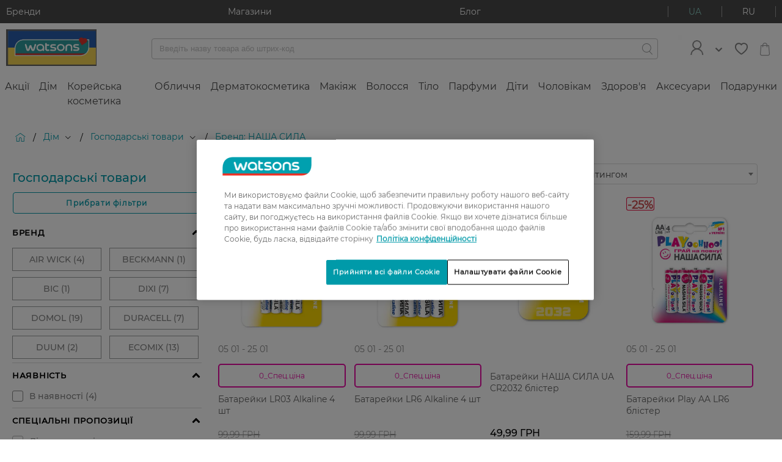

--- FILE ---
content_type: text/html;charset=UTF-8
request_url: https://www.watsons.ua/uk/dim/gospodarski-tovari/c/B500/brand=%D0%9D%D0%90%D0%A8%D0%90-%D0%A1%D0%98%D0%9B%D0%90
body_size: 100619
content:
<!DOCTYPE html>

<html
    xmlns:og="http://opengraphprotocol.org/schema/"
    lang="uk"
>
<head>
  <title>Господарські товари ➤ Купити товари для господарства по кращим цінам в Україні | Watsons | НАША СИЛА</title>

  <meta charset="utf-8">
  <meta http-equiv="X-UA-Compatible" content="IE=edge,chrome=1">
  <meta name="viewport" content="width=device-width, initial-scale=1, maximum-scale=1, user-scalable=0"/>

  <meta http-equiv="Content-Type" content="text/html; charset=utf-8"/>
  <meta name="description" content="Оригінальна продукція від Господарські товари НАША СИЛА в Watsons | Інтернет-магазин товарів для краси і здоров&#039;я в Україні  ⭐ Офіційний дистриб&#039;ютор ❤️ Широкий асортимент оригінальних товарів за вигідними цінами ✈️ Доставка 1–3 дні по всій Україні ✅ 100% гарантія якості"/>
  <meta name="keywords" content=""/>
  <meta name="robots" content="index,follow"/>
  <link rel="shortcut icon" href="/_ui/responsive/theme-igc/images/favicon.ico"/>

  <!-- DevisedLabs Very Large Image LCP Hack -->
  <img width="99999" height="99999" style="pointer-events: none; position: absolute; top: 0; left: 0; width: 95vw; height: 97vh; max-width: 95vw; max-height: 97vh;"  src="[data-uri]" alt="" class="js-lcp-hack-image">

  <script id="googleConversionId" data-id='879994692'></script>
  <script>
  </script>

<script type="text/javascript">
    if(!window.dataLayer) {
      dataLayer = [];
    }
    dataLayer.push({
      gaCurrentSearchStrategy: 'velocityFacetSearchStrategy',
      gaCurrentSearchCampaign: '',
      gaSearchBehaviourBoost: '',
      gaUserGroups: 'productsearchgroup,customergroup,webservicegroup'
    });
  </script>
  <!-- Google Tag Manager  -->
  <script type="text/javascript">
    function loadGtmScript() {
        window.dataLayer = window.dataLayer || [];
        (function(w,d,s,l,i){
        w[l]=w[l]||[];
        w[l].push({'gtm.start':new Date().getTime(),event:'gtm.js'});
        var f=d.getElementsByTagName(s)[0],j=d.createElement(s),dl=l!='dataLayer'?'&l='+l:'';
        j.defer=true;
        j.src='//www.googletagmanager.com/gtm.js?id='+i+dl;
        f.parentNode.insertBefore(j,f);
      })(window,document,'script','dataLayer','GTM-TGWSLS');

    window.dataLayer = window.dataLayer || [];
    function gtag(){dataLayer.push(arguments)}
    gtag('js', new Date());
    
        gtag('config', 'GTM-TGWSLS');
      
    }
  </script>
  <!-- End Google Tag Manager -->






    
    
    
        
    
    
    
        
    
        
    
        
    
    
    
    
    
    
        
    
    
    
        
    
    
    
    
    
     
     
      
          
      
      
    <div
        class="pageLoad-analytics"
        data-pageCategory="Головна > Дім > Господарські товари > Бренд: &#1053;&#1040;&#1064;&#1040; &#1057;&#1048;&#1051;&#1040;"
        data-currency_code="UAH"
        data-envDomain="prod"
        data-pageTitle="Господарські товари ➤ Купити товари для господарства по кращим цінам в Україні | Watsons | НАША СИЛА"
        data-pageName="Господарські товари"
        data-pageType="category grid page"
        data-brandName="undefined"
        data-customerLoginStatus="anonymous"
        data-sessionId=""
        data-userId="undefined"
        data-pageSection="shopping"
        data-memberCardId="undefined"
        data-memberLevel="undefined"
        data-memberLevelSince="undefined"
        data-memberStatus="undefined"
        data-favouriteBrand="undefined"
        data-favouriteBrandSelected="false"
        data-wishlistEntries="undefined"
    ></div>
<link rel="preload" href="/_ui/responsive/theme-igc/fonts/montserrat/Regular.woff2" as="font" type="font/woff2" crossorigin/>
<link rel="preload" href="/_ui/responsive/theme-igc/fonts/montserrat/Medium.woff2" as="font" type="font/woff2" crossorigin/>
<link rel="preload" href="/_ui/responsive/theme-igc/fonts/montserrat/wuaicons.woff" as="font" type="font/woff2" crossorigin/>

<style>
  a,abbr,acronym,address,applet,article,aside,audio,b,big,blockquote,body,canvas,caption,center,cite,code,dd,del,details,dfn,div,dl,dt,em,embed,fieldset,figcaption,figure,footer,form,h1,h2,h3,h4,h5,h6,header,hgroup,html,i,iframe,img,ins,kbd,label,legend,li,mark,menu,nav,object,ol,output,p,pre,q,ruby,s,samp,section,small,span,strike,strong,sub,summary,sup,table,tbody,td,tfoot,th,thead,time,tr,tt,u,ul,var,video{margin:0;padding:0;border:0;font:inherit;font-size:100%;vertical-align:baseline}article,aside,details,figcaption,figure,footer,header,hgroup,menu,nav,section{display:block}body{line-height:1}ol,ul{list-style:none}blockquote,q{quotes:none}blockquote:after,blockquote:before,q:after,q:before{content:"";content:none}table{border-collapse:collapse;border-spacing:0}b{font-weight:700}.btn{font-family:Regular,Arial,sans-serif;font-size:1.2rem;background-color:#fff;border:none;border-radius:4px;box-sizing:border-box;color:#484848;cursor:pointer;display:inline-block;font-weight:900;letter-spacing:1.3px;line-height:normal;margin:10px auto;outline:none;padding:10px 13px;position:relative;text-align:center;text-decoration:none;text-transform:uppercase;transition:all .3s ease;overflow:hidden;-webkit-transform:translateZ(0)}.btn:not(.btn--hoverless):hover{color:#009aa9;text-decoration:none}.btn--prevent-click{cursor:not-allowed}.btn--disabled,.btn[disabled]{background-color:#c2c2c2!important}.btn--light{color:#c2c2c2}.btn--light:hover{color:#89cac0}.btn--checkout{display:block;white-space:normal;width:70%}@media (min-width:760px){.btn--checkout{width:50%}}@media (min-width:960px){.btn--checkout{width:30%}}.btn--full-width{width:100%}.btn--add-to-cart,.btn--add-to-cart--out{justify-content:center}.btn__add-to-cart{position:relative;align-self:flex-end}@-webkit-keyframes rotate360{0%{transform:rotate(0deg)}to{transform:rotate(1turn)}}@keyframes rotate360{0%{transform:rotate(0deg)}to{transform:rotate(1turn)}}.btn__add-to-cart__text{margin-left:10px;font-size:1.1rem}.btn__add-to-cart [icon=spin]{box-sizing:border-box;display:none;-webkit-animation:rotate360 2.5s linear infinite;animation:rotate360 2.5s linear infinite}.btn__add-to-cart--loading:before{content:"";position:absolute;z-index:1;width:100%;height:100%}.btn__add-to-cart--loading .btn--add-to-cart{background-color:#89cac0}.btn__add-to-cart--loading .btn--add-to-cart--out{pointer-events:none}.btn__add-to-cart--loading [icon=spin]{display:inline-block}.btn__add-to-cart--loading [icon=bag]{display:none}@media (min-width:960px){.btn__logout{margin-left:10px}}.btn__icon{font-size:1rem;font-weight:400;margin:0;padding:0}.btn--icon{align-items:center;display:inline-flex;margin:0;padding:5px 15px}.btn--icon-left{padding-right:10px}.btn--icon-right{padding-left:10px}.btn--xs{padding:5px 6.5px}.btn--m{padding:10px 13px}.btn--l{padding:15px 19.5px}.btn--xl{padding:20px 26px}.btn--pending:before{overflow:hidden;content:"";position:absolute;-webkit-animation:pending 1s infinite;animation:pending 1s infinite;top:0;left:0;height:3px;background:#fff;border-radius:2px;width:100%}@-webkit-keyframes pending{0%{margin-left:-100%;opacity:.6}50%{opacity:.9}60%{margin-left:0}to{margin-left:100%;opacity:.6}}@keyframes pending{0%{margin-left:-100%;opacity:.6}50%{opacity:.9}60%{margin-left:0}to{margin-left:100%;opacity:.6}}.btn--pending.btn--xs:before{height:1px}.btn--pending.btn--m:before{height:2px}.btn--pending.btn--l:before{height:3px}.btn--pending.btn--xl:before{height:5px}.btn--filling{-webkit-animation:filling 2.3s linear;animation:filling 2.3s linear}@-webkit-keyframes filling{50%{box-shadow:inset 0 0 40px 40px currentColor;color:#fff}}@keyframes filling{50%{box-shadow:inset 0 0 40px 40px currentColor;color:#fff}}.btn--small{font-size:1rem}.btn--large{font-size:1.4rem;text-transform:none}@media (min-width:960px){.btn--large{letter-spacing:1.5px}}.btn--primary{background-color:#009aa9;font-weight:400;color:#fff;transition:box-shadow .3s ease}.btn--primary:not(.btn--hoverless):hover{background-color:#89cac0;color:#fff;text-decoration:none}.btn--primary:focus{box-shadow:0 0 3px 1px #c2c2c2}.btn--primary:active{background-color:#acdad3}.btn--primary__icon{font-size:2.2rem}.btn--primary__icon:before{margin:0;padding:0}.btn--primary-light{background-color:#bcdade;font-weight:400;color:#fff;transition:box-shadow .3s ease}.btn--primary-light:not(.btn--hoverless):hover{background-color:#009aa9;color:#fff;text-decoration:none}.btn--primary-light:focus{box-shadow:0 0 3px 1px #c2c2c2}.btn--primary-light:active{background-color:#00c8dc}.btn--primary-light__icon{font-size:2.2rem}.btn--primary-light__icon:before{margin:0;padding:0}.btn--success{background-color:#5cb85c;font-weight:400;color:#fff;transition:box-shadow .3s ease}.btn--success:not(.btn--hoverless):hover{background-color:#d13a28;color:#fff;text-decoration:none}.btn--success:focus{box-shadow:0 0 3px 1px #c2c2c2}.btn--success:active{background-color:#dd5e4f}.btn--success__icon{font-size:2.2rem}.btn--success__icon:before{margin:0;padding:0}.btn--warning{background-color:#dd5e4f;font-weight:400;color:#fff;transition:box-shadow .3s ease}.btn--warning:not(.btn--hoverless):hover{background-color:#d13a28;color:#fff;text-decoration:none}.btn--warning:focus{box-shadow:0 0 3px 1px #c2c2c2}.btn--warning:active{background-color:#dd5e4f}.btn--warning__icon{font-size:2.2rem}.btn--warning__icon:before{margin:0;padding:0}.btn--gray{background-color:#606060;font-weight:400;color:#fff;transition:box-shadow .3s ease}.btn--gray:not(.btn--hoverless):hover{background-color:#858585;color:#fff;text-decoration:none}.btn--gray:focus{box-shadow:0 0 3px 1px #c2c2c2}.btn--gray:active{background-color:#9f9f9f}.btn--gray__icon{font-size:2.2rem}.btn--gray__icon:before{margin:0;padding:0}.btn--light-gray{background-color:#f4f4f4;font-weight:400;color:#606060;transition:box-shadow .3s ease}.btn--light-gray:not(.btn--hoverless):hover{background-color:#d9d9d9;color:#606060;text-decoration:none}.btn--light-gray:focus{box-shadow:0 0 3px 1px #c2c2c2}.btn--light-gray:active{background-color:#f3f3f3}.btn--light-gray__icon{font-size:2.2rem}.btn--light-gray__icon:before{margin:0;padding:0}.btn--white{background-color:#fff;font-weight:400;color:#858585;transition:box-shadow .3s ease}.btn--white:not(.btn--hoverless):hover{background-color:#f4f4f4;color:#858585;text-decoration:none}.btn--white:focus{box-shadow:0 0 3px 1px #c2c2c2}.btn--white:active{background-color:#fff}.btn--white__icon{font-size:2.2rem}.btn--white__icon:before{margin:0;padding:0}.btn--add-to-cart{background-color:#009aa9;font-weight:400;color:#fff;transition:box-shadow .3s ease}.btn--add-to-cart:not(.btn--hoverless):hover{background-color:#89cac0;color:#fff;text-decoration:none}.btn--add-to-cart:focus{box-shadow:0 0 3px 1px #c2c2c2}.btn--add-to-cart:active{background-color:#acdad3}.btn--add-to-cart__icon{font-size:2.2rem}.btn--add-to-cart__icon:before{margin:0;padding:0}.btn--add-to-cart--out{background-color:#9a9b9c;font-weight:400;color:#fff;transition:box-shadow .3s ease}.btn--add-to-cart--out:not(.btn--hoverless):hover{background-color:#9a9b9c;color:#fff;text-decoration:none}.btn--add-to-cart--out:focus{box-shadow:0 0 3px 1px #c2c2c2}.btn--add-to-cart--out:active{background-color:#b4b5b5}.btn--add-to-cart--out__icon{font-size:2.2rem}.btn--add-to-cart--out__icon:before{margin:0;padding:0}.btn--checkout{background-color:#67cdf6;font-weight:400;color:#fff;transition:box-shadow .3s ease}.btn--checkout:not(.btn--hoverless):hover{background-color:#97ddf9;color:#fff;text-decoration:none}.btn--checkout:focus{box-shadow:0 0 3px 1px #c2c2c2}.btn--checkout:active{background-color:#c7edfc}.btn--checkout__icon{font-size:2.2rem}.btn--checkout__icon:before{margin:0;padding:0}.btn--black{background-color:#000;font-weight:400;color:#fff;transition:box-shadow .3s ease}.btn--black:not(.btn--hoverless):hover{background-color:#606060;color:#fff;text-decoration:none}.btn--black:focus{box-shadow:0 0 3px 1px #c2c2c2}.btn--black:active{background-color:#7a7a7a}.btn--black__icon{font-size:2.2rem}.btn--black__icon:before{margin:0;padding:0}.btn--secondary{background-color:#e708a3;font-weight:400;color:#fff;transition:box-shadow .3s ease}.btn--secondary:not(.btn--hoverless):hover{background-color:#f82ab9;color:#fff;text-decoration:none}.btn--secondary:focus{box-shadow:0 0 3px 1px #c2c2c2}.btn--secondary:active{background-color:#f95cc9}.btn--secondary__icon{font-size:2.2rem}.btn--secondary__icon:before{margin:0;padding:0}.btn--fb{background-color:#3b5998;font-weight:400;color:#fff;transition:box-shadow .3s ease}.btn--fb:not(.btn--hoverless):hover{background-color:#4c70ba;color:#fff;text-decoration:none}.btn--fb:focus{box-shadow:0 0 3px 1px #c2c2c2}.btn--fb:active{background-color:#718dc8}.btn--fb__icon{font-size:2.2rem}.btn--fb__icon:before{margin:0;padding:0}.btn--vk{background-color:#4c75a3;font-weight:400;color:#fff;transition:box-shadow .3s ease}.btn--vk:not(.btn--hoverless):hover{background-color:#698fb9;color:#fff;text-decoration:none}.btn--vk:focus{box-shadow:0 0 3px 1px #c2c2c2}.btn--vk:active{background-color:#8ca9c9}.btn--vk__icon{font-size:2.2rem}.btn--vk__icon:before{margin:0;padding:0}.btn--bordered-primary{background:#fff;border:1px solid #009aa9;color:#009aa9;letter-spacing:1.2px;padding:9px 15px;text-transform:none}.btn--bordered-primary:not(.btn--hoverless):hover{border:1px solid #00c8dc;color:#00c8dc;text-decoration:none}.btn--bordered-primary:focus{box-shadow:0 0 3px #003d43}.btn--bordered-primary:active{background-color:#e6e6e6}.btn--bordered-primary__icon{font-size:1rem;color:#009aa9}.btn--bordered-primary__icon:before{font-size:.9rem;margin:0;padding:5px 0}.btn--bordered-secondary{background:#fff;border:1px solid #e708a3;color:#e708a3;letter-spacing:1.2px;padding:9px 15px;text-transform:none}.btn--bordered-secondary:not(.btn--hoverless):hover{border:1px solid #f82ab9;color:#f82ab9;text-decoration:none}.btn--bordered-secondary:focus{box-shadow:0 0 3px #84055d}.btn--bordered-secondary:active{background-color:#e6e6e6}.btn--bordered-secondary__icon{font-size:1rem;color:#e708a3}.btn--bordered-secondary__icon:before{font-size:.9rem;margin:0;padding:5px 0}.btn--bordered-gray{background:#fff;border:1px solid #9a9b9c;color:#484848;letter-spacing:1.2px;padding:9px 15px;text-transform:none}.btn--bordered-gray:not(.btn--hoverless):hover{border:1px solid #b4b5b5;color:#626262;text-decoration:none}.btn--bordered-gray:focus{box-shadow:0 0 3px #676869}.btn--bordered-gray:active{background-color:#e6e6e6}.btn--bordered-gray__icon{font-size:1rem;color:#484848}.btn--bordered-gray__icon:before{font-size:.9rem;margin:0;padding:5px 0}.wrapper{box-sizing:border-box;max-width:1440px;margin:0 auto}.container-fluid{margin-right:auto;margin-left:auto;padding-right:0;padding-left:0}.row{box-sizing:border-box;display:flex;flex:0 1 auto;flex-direction:row;flex-wrap:wrap;margin-right:0;margin-left:0}.row.reverse{flex-direction:row-reverse}.col.reverse{flex-direction:column-reverse}@media only screen and (min-width:0){.container{width:100%}.col-xs{box-sizing:border-box;flex-grow:0;flex-shrink:0;padding-right:0;padding-left:0;flex-basis:auto}.col-xs-1{flex-basis:8.33333%;max-width:8.33333%}.col-xs-offset-1{margin-left:8.33333%}.col-xs-2{flex-basis:16.66667%;max-width:16.66667%}.col-xs-offset-2{margin-left:16.66667%}.col-xs-3{flex-basis:25%;max-width:25%}.col-xs-offset-3{margin-left:25%}.col-xs-4{flex-basis:33.33333%;max-width:33.33333%}.col-xs-offset-4{margin-left:33.33333%}.col-xs-5{flex-basis:41.66667%;max-width:41.66667%}.col-xs-offset-5{margin-left:41.66667%}.col-xs-6{flex-basis:50%;max-width:50%}.col-xs-offset-6{margin-left:50%}.col-xs-7{flex-basis:58.33333%;max-width:58.33333%}.col-xs-offset-7{margin-left:58.33333%}.col-xs-8{flex-basis:66.66667%;max-width:66.66667%}.col-xs-offset-8{margin-left:66.66667%}.col-xs-9{flex-basis:75%;max-width:75%}.col-xs-offset-9{margin-left:75%}.col-xs-10{flex-basis:83.33333%;max-width:83.33333%}.col-xs-offset-10{margin-left:83.33333%}.col-xs-11{flex-basis:91.66667%;max-width:91.66667%}.col-xs-offset-11{margin-left:91.66667%}.col-xs-12{flex-basis:100%;max-width:100%}.col-xs-offset-12{margin-left:100%}.col-xs-1,.col-xs-2,.col-xs-3,.col-xs-4,.col-xs-5,.col-xs-6,.col-xs-7,.col-xs-8,.col-xs-9,.col-xs-10,.col-xs-11,.col-xs-12,.col-xs-offset-1,.col-xs-offset-2,.col-xs-offset-3,.col-xs-offset-4,.col-xs-offset-5,.col-xs-offset-6,.col-xs-offset-7,.col-xs-offset-8,.col-xs-offset-9,.col-xs-offset-10,.col-xs-offset-11,.col-xs-offset-12{box-sizing:border-box;flex-grow:0;flex-shrink:0;padding-right:0;padding-left:0}.col-xs{flex-grow:1;flex-basis:0;max-width:100%}.start-xs{justify-content:flex-start;text-align:left}.center-xs{justify-content:center;text-align:center}.end-xs{justify-content:flex-end;text-align:right}.top-xs{align-items:flex-start}.middle-xs{align-items:center}.bottom-xs{align-items:flex-end}.around-xs{justify-content:space-around}.between-xs{justify-content:space-between}.first-xs{order:-1}.last-xs{order:1}}@media only screen and (min-width:760px){.container{width:100%}.col-md{box-sizing:border-box;flex-grow:0;flex-shrink:0;padding-right:0;padding-left:0;flex-basis:auto}.col-md-1{flex-basis:8.33333%;max-width:8.33333%}.col-md-offset-1{margin-left:8.33333%}.col-md-2{flex-basis:16.66667%;max-width:16.66667%}.col-md-offset-2{margin-left:16.66667%}.col-md-3{flex-basis:25%;max-width:25%}.col-md-offset-3{margin-left:25%}.col-md-4{flex-basis:33.33333%;max-width:33.33333%}.col-md-offset-4{margin-left:33.33333%}.col-md-5{flex-basis:41.66667%;max-width:41.66667%}.col-md-offset-5{margin-left:41.66667%}.col-md-6{flex-basis:50%;max-width:50%}.col-md-offset-6{margin-left:50%}.col-md-7{flex-basis:58.33333%;max-width:58.33333%}.col-md-offset-7{margin-left:58.33333%}.col-md-8{flex-basis:66.66667%;max-width:66.66667%}.col-md-offset-8{margin-left:66.66667%}.col-md-9{flex-basis:75%;max-width:75%}.col-md-offset-9{margin-left:75%}.col-md-10{flex-basis:83.33333%;max-width:83.33333%}.col-md-offset-10{margin-left:83.33333%}.col-md-11{flex-basis:91.66667%;max-width:91.66667%}.col-md-offset-11{margin-left:91.66667%}.col-md-12{flex-basis:100%;max-width:100%}.col-md-offset-12{margin-left:100%}.col-md-1,.col-md-2,.col-md-3,.col-md-4,.col-md-5,.col-md-6,.col-md-7,.col-md-8,.col-md-9,.col-md-10,.col-md-11,.col-md-12,.col-md-offset-1,.col-md-offset-2,.col-md-offset-3,.col-md-offset-4,.col-md-offset-5,.col-md-offset-6,.col-md-offset-7,.col-md-offset-8,.col-md-offset-9,.col-md-offset-10,.col-md-offset-11,.col-md-offset-12{box-sizing:border-box;flex-grow:0;flex-shrink:0;padding-right:0;padding-left:0}.col-md{flex-grow:1;flex-basis:0;max-width:100%}.start-md{justify-content:flex-start;text-align:left}.center-md{justify-content:center;text-align:center}.end-md{justify-content:flex-end;text-align:right}.top-md{align-items:flex-start}.middle-md{align-items:center}.bottom-md{align-items:flex-end}.around-md{justify-content:space-around}.between-md{justify-content:space-between}.first-md{order:-1}.last-md{order:1}}@media only screen and (min-width:960px){.container{width:1440px}.col-lg{box-sizing:border-box;flex-grow:0;flex-shrink:0;padding-right:0;padding-left:0;flex-basis:auto}.col-lg-1{flex-basis:8.33333%;max-width:8.33333%}.col-lg-offset-1{margin-left:8.33333%}.col-lg-2{flex-basis:16.66667%;max-width:16.66667%}.col-lg-offset-2{margin-left:16.66667%}.col-lg-3{flex-basis:25%;max-width:25%}.col-lg-offset-3{margin-left:25%}.col-lg-4{flex-basis:33.33333%;max-width:33.33333%}.col-lg-offset-4{margin-left:33.33333%}.col-lg-5{flex-basis:41.66667%;max-width:41.66667%}.col-lg-offset-5{margin-left:41.66667%}.col-lg-6{flex-basis:50%;max-width:50%}.col-lg-offset-6{margin-left:50%}.col-lg-7{flex-basis:58.33333%;max-width:58.33333%}.col-lg-offset-7{margin-left:58.33333%}.col-lg-8{flex-basis:66.66667%;max-width:66.66667%}.col-lg-offset-8{margin-left:66.66667%}.col-lg-9{flex-basis:75%;max-width:75%}.col-lg-offset-9{margin-left:75%}.col-lg-10{flex-basis:83.33333%;max-width:83.33333%}.col-lg-offset-10{margin-left:83.33333%}.col-lg-11{flex-basis:91.66667%;max-width:91.66667%}.col-lg-offset-11{margin-left:91.66667%}.col-lg-12{flex-basis:100%;max-width:100%}.col-lg-offset-12{margin-left:100%}.col-lg-1,.col-lg-2,.col-lg-3,.col-lg-4,.col-lg-5,.col-lg-6,.col-lg-7,.col-lg-8,.col-lg-9,.col-lg-10,.col-lg-11,.col-lg-12,.col-lg-offset-1,.col-lg-offset-2,.col-lg-offset-3,.col-lg-offset-4,.col-lg-offset-5,.col-lg-offset-6,.col-lg-offset-7,.col-lg-offset-8,.col-lg-offset-9,.col-lg-offset-10,.col-lg-offset-11,.col-lg-offset-12{box-sizing:border-box;flex-grow:0;flex-shrink:0;padding-right:0;padding-left:0}.col-lg{flex-grow:1;flex-basis:0;max-width:100%}.start-lg{justify-content:flex-start;text-align:left}.center-lg{justify-content:center;text-align:center}.end-lg{justify-content:flex-end;text-align:right}.top-lg{align-items:flex-start}.middle-lg{align-items:center}.bottom-lg{align-items:flex-end}.around-lg{justify-content:space-around}.between-lg{justify-content:space-between}.first-lg{order:-1}.last-lg{order:1}}.display--hidden{display:none!important}@media (min-width:960px){.display--hidden-desktop{display:none!important}}@media (max-width:959px){.display--desktop-only,.display--hidden-mobile,.display--tablet-only{display:none!important}}@media (min-width:960px){.display--mobile-only,.display--tablet-only{display:none!important}}@media (min-width:760px) and (max-width:959px){.display--tablet-only{display:block}}.display--tablet-desktop-only{display:none}@media (min-width:760px){.display--tablet-desktop-only{display:block}}.display--no-tablet-desktop{display:block}@media (min-width:760px){.display--no-tablet-desktop{display:none}}@media screen{.display--sr-only{display:none!important}}.overflow--y-auto{overflow-y:auto}@media (max-width:959px){.overflow--y-auto-mobile{overflow-y:auto}}.overflow--visible{overflow:visible}.position--fixed{position:fixed}html{font-size:10px}body{font-size:1.2rem;font-family:Regular,Arial,sans-serif;-webkit-text-decoration-skip-ink:none;text-decoration-skip-ink:none}body.no-reload{-ms-scroll-chaining:none;overscroll-behavior:contain}h1{font-size:2.4rem}h2{font-size:2rem}h3{font-size:1.6rem}h4{font-size:1.5rem}h5{font-size:1.2rem}h6{font-size:1rem}p{font-size:1.4rem}hr{border:0;height:0;border-top:1px solid #f4f4f4}.page{display:block!important}.page__container--full-width{width:100%}.page__wrapper{margin-bottom:3rem;background-color:#fff}.page__wrapper--transparent{background-color:transparent}.page__social{display:flex;justify-content:center}.page__row--column,.page__social{flex-direction:column}.page__row--gray{background-color:#f4f4f4;padding:25px 0}.page__row--white{background-color:#fff;padding:25px 0}.page__row--primary{background-color:#009aa9;padding:15px 0}@media (min-width:960px){.page__row--padded{margin:0 10px}}.page__row--vertical-padded{padding-top:15px;padding-bottom:15px}@media (min-width:960px){.page__row--vertical-padded{padding-top:20px;padding-bottom:20px}}.page-spinner:before{background-color:hsla(0,0%,100%,.5);content:"";height:100%;left:0;position:fixed;top:0;width:100%;z-index:1111}.page-spinner:after{font-size:6rem;-webkit-animation:rotate360 2.5s linear infinite;animation:rotate360 2.5s linear infinite;color:#9a9b9c;content:"î¡";font-family:wuaicons,Arial,sans-serif;left:50%;position:fixed;top:50%;transform:translateY(-50%);z-index:100}.page .header-unsticked .layout--compensation-height-fixed{height:0}.layout--horizontal-padded{padding-left:15px;padding-right:15px}@media (min-width:960px){.layout--horizontal-padded{padding-left:20px;padding-right:20px}}@media (max-width:959px){.layout__top-gray-divider{border-top:1px solid #f4f4f4}}.layout--desktop-only,.layout--mobile-only,.layout--tablet-only{display:none}@media (max-width:759px){.layout--mobile-padded{padding:20px}.layout--mobile-horizontal-padded{padding-left:20px;padding-right:20px}.layout--mobile-vertical-padded{padding-top:20px;padding-bottom:20px}.layout--mobile-only{display:block}.layout--mobile-order-1{order:-1}}@media (min-width:760px) and (max-width:959px){.layout--tablet-padded{padding:20px}.layout--tablet-horizontal-padded{padding-left:20px;padding-right:20px}.layout--tablet-vertical-padded{padding-top:20px;padding-bottom:20px}.layout--tablet-only{display:block}.layout--tablet-order-1{order:-1}}@media (min-width:960px){.layout--desktop-padded{padding:20px}.layout--desktop-horizontal-padded{padding-left:20px;padding-right:20px}.layout--desktop-vertical-padded{padding-top:20px;padding-bottom:20px}.layout--desktop-only{display:block}.layout--desktop-order-1{order:-1}}.layout--boxed{box-shadow:0 1px 3px #9a9b9c}.layout--boxed-inverted{box-shadow:0 -1px 3px #9a9b9c}@media (min-width:960px){.layout--top-padded-light{min-height:80vh}}.layout--fixed{left:0;position:fixed;right:0;top:0;flex-wrap:nowrap;z-index:22}.layout--margin-top{margin-top:20px}.layout--3-4{display:flex;flex-flow:column}@media (min-width:960px){.layout--3-4{flex-flow:row}}.layout--sidebar{display:none}@media (min-width:960px){.layout--sidebar{display:block;flex-basis:25%;flex-grow:0}}.layout--main{flex-grow:1}@media (min-width:960px){.layout--main{padding-left:20px}}.layout--compensation-height-fixed{transition:height .3s ease}.strip-bar{background-color:#009aa9;z-index:26;transition:max-height .5s ease-in;height:100%;max-height:200px;overflow:hidden}@media (min-width:960px){.strip-bar{background-color:#484848}}.strip-bar__container{flex-wrap:nowrap;justify-content:space-between;padding:1rem}.strip-bar__text{font-size:1.4rem;color:#fff;text-decoration:none}.strip-bar--hidden{max-height:0;transition:max-height .3s ease-out}.lang-switcher{border-left:1px solid #fff;border-right:1px solid #fff;cursor:pointer;display:flex}.lang-switcher__link{color:#fff}.lang-switcher__link,.lang-switcher__link--active{align-self:center;padding:0 10px;text-decoration:none;text-transform:uppercase}.lang-switcher__link--active{color:#89cac0}.lang-switcher__link--active:hover,.lang-switcher__link:hover{text-decoration:none}.lang-switcher__link__separator{background-color:#fff;display:inline-block;height:100%;vertical-align:bottom;width:1px}@media (min-width:960px){.lang-switcher{border-left-color:#9a9b9c;border-right-color:#9a9b9c}.lang-switcher__link{color:#fff;padding:0 33px}.lang-switcher__link--active{color:#89cac0;padding:0 33px}.lang-switcher__link__separator{background-color:#9a9b9c}}.login-box__section{padding:5px 10px}.login-box__section--centered{text-align:center}.login-box__section-title{color:#9a9b9c;line-height:3;padding:0 15px}.login-box__forgotten-link{text-decoration:none;color:#858585}.login-box__bordered{font-size:1.2rem;border-top:1px solid #c2c2c2;color:#c2c2c2;margin:0 10px;padding:20px 10px;text-align:center}@media (min-width:760px){.login-box__bordered--right{border-top:none;padding:0 10px}}@media (min-width:760px){.login-box__line{border-left:1px solid #c2c2c2}}.login-box .login-existing-user-notification{font-size:1.4rem}.cookie-banner>div{margin:0!important}.header{background-color:#fff;z-index:26}.header__container{-moz-column-count:3;column-count:3;padding:1rem;align-items:center;justify-content:space-between}.header__menu-control{font-size:1.9rem;align-self:center;flex-grow:1;order:0}.header__menu-btns-container{cursor:pointer;display:inline-flex;height:30px;overflow:hidden;position:relative;width:30px;align-items:center}.header__menu-btn{color:#9a9b9c;font-size:2rem}.header__menu-btn--hidden{display:none}.header__logo{text-align:center;flex-grow:3;flex-shrink:2;order:0}.header__logo__image{max-width:148px;width:100%;height:auto}.header__search-container{align-items:center;flex-grow:2;flex-wrap:nowrap;justify-content:space-between;justify-items:center;justify-self:flex-start;order:1;min-height:25px}.header__mini-cart{text-align:right;align-self:center;flex-grow:1;order:0}.header__mini-cart__container{font-size:2.2rem;color:#9a9b9c;cursor:pointer;display:inline-block;position:relative;text-decoration:none}.header__mini-cart__quantity{font-size:1rem;background-color:#dd5e4f;border-radius:60%;bottom:0;color:#fff;display:block;height:19px;line-height:19px;position:absolute;right:0;text-align:center;width:19px}@media (min-width:960px){.header{justify-content:space-between}.header__logo{flex-grow:0;order:1}.header__login{display:flex;margin-right:20px;position:relative;align-items:center;flex-grow:0;order:3}.header__login-link{text-decoration:none}.header__login__container{display:flex;align-items:center}.header__login__icon{width:45px;height:auto;color:#009aa9}.header__login__title{padding-left:7px}.header__login__welcome-text{color:#009aa9}.header__login__dropdown{background-color:#fff;box-shadow:4px 4px 34px 4px rgba(31,43,46,.1);display:none;left:-90px;min-width:200px;padding:10px;position:absolute;right:0;top:100%;z-index:32}.header__login__dropdown__list{padding:0}.header__login__dropdown__item{list-style:none;padding:3px 0;border-bottom:1px solid #c2c2c2}.header__login__dropdown__item:last-of-type{border-bottom:none}.header__login__dropdown__link{font-size:1.6rem;color:#606060;display:block;padding:8px;text-decoration:none}.header__login__dropdown--open{display:block}.header__login__arrow{margin-left:15px;color:#009aa9}.header__search-container{padding:0 33px 0 90px;flex-grow:2;justify-content:flex-end;order:2}.header__wishlist{order:4;margin-right:10px}.header__mini-cart{text-align:right;align-self:center;flex-grow:0;order:5;position:relative}.header__login-btn{display:block;order:3;border:none;margin-right:50px}.header__login-btn__container{display:flex;align-items:center;padding:0 25px}.header__login-btn__link{display:block;box-sizing:border-box;height:34px;text-decoration:none;color:#009aa9;border:1px solid #009aa9;border-radius:4px}.header__login-btn__link :active,.header__login-btn__link:hover{color:#fff;background-color:#009aa9}.header__login-btn__logo{width:auto;max-height:30px;padding-right:5px}.header__login-btn__title{color:inherit;font-size:1.4rem}}.light-header{background-color:#fff;display:flex;flex-direction:column;flex:1 0;top:0;left:0;right:0;z-index:25;box-shadow:0 1px 3px #f4f4f4;padding:10px 0}@media (min-width:960px){.light-header{display:none}}.light-header__element{font-size:2.2rem;display:flex;flex-direction:column;align-items:center;color:#606060;text-decoration:none}.light-header__element-icon{flex:1 0 auto;position:relative;height:22px;margin-bottom:8px}.light-header__element-icon--wishlist{font-size:2.2rem}.light-header__element-quantity{font-size:1rem;background-color:#dd5e4f;border-radius:60%;color:#fff;width:19px;height:19px;line-height:19px;position:absolute;right:-11px;bottom:-9px;text-align:center}.light-header__element-text{font-size:1.4rem;color:#1a1a1a;text-align:center;flex:0 0 auto}.light-header__element-logo{max-height:50px;max-width:50px}.light-header__element-logo-desktop{max-height:50px;max-width:148px}.light-header__title{display:grid;grid-template-columns:repeat(5,1fr);align-items:center;color:#606060;margin-bottom:9px}.light-header__icon{margin-right:15px}.light-header__icon-right{font-size:24px}.light-header__text{align-items:center;display:flex;text-transform:uppercase;width:100%}.light-header__search-container .search-suggestions__input{padding-right:74px}.light-header__search{margin:2px 10px 0}.light-header__close{font-size:1.8rem;color:#009aa9;display:flex;width:30px;height:30px;position:absolute;right:2px;top:1px;box-sizing:border-box;align-items:center}.light-header__close:before{margin-left:5px}.light-header__search-icon{font-size:1.8rem;align-items:center;color:#009aa9;background-color:transparent;display:flex;height:30px;position:absolute;right:35px;top:1px;justify-content:center}.light-header--hidden{display:none}.light-navigation{display:flex;margin:0 0 10px 15px;overflow:hidden}.light-navigation__back{display:grid;align-items:end;margin-right:10px}.light-navigation__back__icon{font-size:1.6rem;display:flex;justify-content:center;align-items:center;flex:1 0 auto}.light-navigation__back__text{font-size:1.1rem;flex:0 0 auto}.light-navigation__menu{width:100%}.light-navigation__menu__element{font-family:Medium,Arial,sans-serif;font-size:1.1rem;color:#484848;list-style:none;padding:20px 10px}.light-navigation__menu--pdp{width:auto}.light-navigation__menu .plp-left-menu__element{padding:20px 10px}.light-navigation__menu .plp-left-menu__element--selected{border-bottom:none}@media (min-width:0) and (max-width:960px){.footer-mobile-hidden{display:none}}.icon-navigation-links__item{font-size:1.2rem;align-items:center;display:flex;flex:1 0 0;flex-flow:column;justify-content:center;margin:0;max-width:100%;padding:0 2px;white-space:normal}@media (min-width:760px){.icon-navigation-links__item{font-size:1.4rem;flex:1 0 0;flex-flow:row}.icon-navigation-links__item:not(:first-child){margin-left:.75%}}@media (min-width:960px){.icon-navigation-links__item{font-size:1.9rem}}.icon-navigation-links__item-separator{background-color:#c2c2c2;display:inline-block;width:1px}.icon-navigation-links__item-separator:empty:before{content:"\00a0"}.icon-navigation-links__link{font-size:1.1rem;flex-flow:column;padding:0}.icon-navigation-links__link:hover{color:#484848}@media (min-width:760px){.icon-navigation-links__link{font-size:1.1rem;flex-flow:row}}@media (min-width:960px){.icon-navigation-links__link{font-size:1.4rem}}.icon-navigation-links__icon{height:25px;padding:0 0 5px;text-align:center;width:30px}@media (min-width:760px){.icon-navigation-links__icon{height:auto;padding:0 10px 0 0}}@media (min-width:960px){.icon-navigation-links__icon{box-sizing:initial;padding-right:15px}}.icon-navigation-links__icon-image{width:auto;height:auto;max-height:25px;max-width:30px}@media (min-width:960px){.icon-navigation-links__icon-image{max-height:35px;max-width:45px}}@media (max-height:500px){.icon-navigation-links__icon{padding-bottom:0}.icon-navigation-links__text{display:none}}.dot{font-size:3.2rem;background:#c2c2c2;border-radius:30px;border:none;display:block;height:8px;margin:5px 10px;transition:.3s ease;transition-property:opacity,text-shadow,color,background-color;width:8px;padding:0;cursor:pointer;outline:none}@media (min-width:760px){.dot{height:10px;width:10px;margin:5px 10px}}@media (min-width:960px){.dot{height:10px;width:10px;margin:5px 10px}}@media (max-width:759px){.dot{padding:0}}.dot.active,.dot:hover{background:#858585}@media (hover:hover) and (pointer:fine){.dot:focus{box-shadow:0 0 1px 2px #89cac0}}@media (max-width:959px){.header__search-container{min-height:32px!important;width:100%}}.header__next-line-separator{flex-basis:100%;height:5px;margin:0;overflow:hidden;width:0}.header__mini-cart__container,.row.header__container{padding:1rem}.header__mini-cart__container [icon=bag]{min-width:16px;display:flex}.header__mini-cart{min-height:43px}watson-carousel{display:block;overflow:hidden}.icons-carousel{margin-top:15px;margin-bottom:15px}.icon-navigation-links{box-sizing:border-box;display:inline-flex;flex:0 1 auto;flex-flow:row wrap;overflow:hidden;padding:1rem 0;width:100%}img{font-size:1rem;white-space:nowrap}.icon-navigation-links__icon-image,.pdp-accordion__item-img{width:100%}.breadcrumb{display:flex;margin:30px 30px 10px;padding:0 0 10px;width:100%}.breadcrumb::-webkit-scrollbar{width:3px;opacity:.4}.breadcrumb::-webkit-scrollbar-track{border-radius:8px;background-color:#d9d9d9}.breadcrumb::-webkit-scrollbar-thumb{background-color:#89cac0;border-radius:8px}.breadcrumb:hover::-webkit-scrollbar-thumb{background-color:#009aa9}.breadcrumb::-webkit-scrollbar{height:3px}@media (min-width:960px){.breadcrumb{flex-wrap:wrap;margin:10px 0;overflow-y:visible}}.sticky-footer{height:60px;width:100%}.sticky-footer--big{height:150px}.footer-navigation-buttons__item{flex:0 0 100%;margin:0 0 6px;white-space:nowrap;padding:7px 10px;flex-flow:row;justify-content:flex-start}.footer-navigation-buttons__container{box-sizing:border-box;display:flex;flex:0 1 auto;flex-flow:row wrap;padding:20px 10px;width:100%;overflow:hidden}.icons-carousel__image{display:block;width:100%;height:auto}.product-tile__product-img{display:block;margin:auto}.image-banner__image{height:auto;width:100%;-o-object-fit:contain;object-fit:contain}.icon-navigation-links__icon-image:not([src]):not(.entered),.image-banner__image:not([src]):not(.entered),.product-tile__product-img:not([src]):not(.entered),img:not([src]):not(.entered){display:block;margin:auto;overflow:hidden;position:relative;-webkit-animation-duration:1.8s;animation-duration:1.8s;-webkit-animation-fill-mode:forwards;animation-fill-mode:forwards;-webkit-animation-iteration-count:infinite;animation-iteration-count:infinite;-webkit-animation-name:loading;animation-name:loading;-webkit-animation-timing-function:linear;animation-timing-function:linear;background:#fafafa;background:linear-gradient(90deg,#fafafb 8%,#f4f4f3 38%,#fafafb 54%);background-size:950px 550px}@-webkit-keyframes loading{0%{background-position:-468px 0}to{background-position:468px 0}}@keyframes loading{0%{background-position:-468px 0}to{background-position:468px 0}}.keen-slider{display:flex;flex:1 1 100%}.keen-slider__slide{overflow:visible}body{overflow-y:scroll}@media (max-width:959px){.navigation-container{display:none}}@media (min-width:960px){.navigation-container{min-height:40px}.navigation-container .navigation__list{display:flex;justify-content:space-between}.navigation-container .navigation__image{display:none!important}}.navigation-submenu{display:none}.search-suggestions{color:#1a1a1a;line-height:20px;background:#fff;border:1px solid #c2c2c2;display:inline-block;width:100%;position:relative;z-index:1;border-radius:4px}@media (max-width:759px){.search-suggestions{border:none}}.search-suggestions__input{color:#1a1a1a;display:block;border-radius:4px;height:32px;width:100%;padding:5px 34px 5px 12px}.search-suggestions__input::-moz-placeholder{color:#c2c2c2}.search-suggestions__input:-ms-input-placeholder{color:#c2c2c2}.search-suggestions__input::placeholder{color:#c2c2c2}@media (max-width:759px){.search-suggestions__input::-moz-placeholder{color:#006c76}.search-suggestions__input:-ms-input-placeholder{color:#006c76}.search-suggestions__input::placeholder{color:#006c76}}@media (max-width:759px){.search-suggestions__input{background-color:#d9f1f1}}watson-carousel:not(.watson-carousel-initialized)[data-items-desktop="1"] .keen-slider__slide,watson-carousel:not(.watson-carousel-initialized)[data-items-mobile="1"] .keen-slider__slide,watson-carousel:not(.watson-carousel-initialized)[data-items-tablet="1"] .keen-slider__slide{flex:1 0 100%}watson-carousel:not(.watson-carousel-initialized)[data-items-desktop="2"] .keen-slider__slide,watson-carousel:not(.watson-carousel-initialized)[data-items-mobile="2"] .keen-slider__slide,watson-carousel:not(.watson-carousel-initialized)[data-items-tablet="2"] .keen-slider__slide{flex:1 0 50%}watson-carousel:not(.watson-carousel-initialized)[data-items-desktop="3"] .keen-slider__slide,watson-carousel:not(.watson-carousel-initialized)[data-items-mobile="3"] .keen-slider__slide,watson-carousel:not(.watson-carousel-initialized)[data-items-tablet="3"] .keen-slider__slide{flex:1 0 33.33333%}watson-carousel:not(.watson-carousel-initialized)[data-items-desktop="4"] .keen-slider__slide,watson-carousel:not(.watson-carousel-initialized)[data-items-mobile="4"] .keen-slider__slide,watson-carousel:not(.watson-carousel-initialized)[data-items-tablet="4"] .keen-slider__slide{flex:1 0 25%}watson-carousel:not(.watson-carousel-initialized)[data-items-desktop="5"] .keen-slider__slide,watson-carousel:not(.watson-carousel-initialized)[data-items-mobile="5"] .keen-slider__slide,watson-carousel:not(.watson-carousel-initialized)[data-items-tablet="5"] .keen-slider__slide{flex:1 0 20%}watson-carousel:not(.watson-carousel-initialized)[data-items-desktop="6"] .keen-slider__slide,watson-carousel:not(.watson-carousel-initialized)[data-items-mobile="6"] .keen-slider__slide,watson-carousel:not(.watson-carousel-initialized)[data-items-tablet="6"] .keen-slider__slide{flex:1 0 16.66667%}watson-carousel:not(.watson-carousel-initialized)[data-items-desktop="7"] .keen-slider__slide,watson-carousel:not(.watson-carousel-initialized)[data-items-mobile="7"] .keen-slider__slide,watson-carousel:not(.watson-carousel-initialized)[data-items-tablet="7"] .keen-slider__slide{flex:1 0 14.28571%}watson-carousel:not(.watson-carousel-initialized)[data-items-desktop="8"] .keen-slider__slide,watson-carousel:not(.watson-carousel-initialized)[data-items-mobile="8"] .keen-slider__slide,watson-carousel:not(.watson-carousel-initialized)[data-items-tablet="8"] .keen-slider__slide{flex:1 0 12.5%}watson-carousel:not(.watson-carousel-initialized)[data-items-desktop="9"] .keen-slider__slide,watson-carousel:not(.watson-carousel-initialized)[data-items-mobile="9"] .keen-slider__slide,watson-carousel:not(.watson-carousel-initialized)[data-items-tablet="9"] .keen-slider__slide{flex:1 0 11.11111%}watson-carousel:not(.watson-carousel-initialized)[data-items-desktop="10"] .keen-slider__slide,watson-carousel:not(.watson-carousel-initialized)[data-items-mobile="10"] .keen-slider__slide,watson-carousel:not(.watson-carousel-initialized)[data-items-tablet="10"] .keen-slider__slide{flex:1 0 10%}watson-carousel:not(.watson-carousel-initialized)[data-items-desktop="11"] .keen-slider__slide,watson-carousel:not(.watson-carousel-initialized)[data-items-mobile="11"] .keen-slider__slide,watson-carousel:not(.watson-carousel-initialized)[data-items-tablet="11"] .keen-slider__slide{flex:1 0 9.09091%}watson-carousel:not(.watson-carousel-initialized)[data-items-desktop="12"] .keen-slider__slide,watson-carousel:not(.watson-carousel-initialized)[data-items-mobile="12"] .keen-slider__slide,watson-carousel:not(.watson-carousel-initialized)[data-items-tablet="12"] .keen-slider__slide{flex:1 0 8.33333%}.carousel__dots{display:flex;justify-content:center;align-items:center}.product-action-buttons{display:flex;align-items:flex-end;width:100%;position:relative}</style>

<link rel="preload" href="/_ui/responsive/theme-igc/dist/shared.90c051528630429d07b4.css" as="style" onload="this.onload=null;this.rel='stylesheet'">

<link rel="preload"
      href="/_ui/responsive/theme-igc/dist/main.module.90c051528630429d07b4.css"
      as="style"
      onload="this.onload=null;this.rel='stylesheet'"
      class="js-main-css"
>

<style>
      .plp-left-menu{border:none;background-color:rgba(0,154,169,.2);width:100%}@media (min-width:960px){.plp-left-menu{border:1px solid #9a9b9c;background-color:transparent}}.plp-left-menu__group{display:flex;flex-flow:column}@media (min-width:960px){.plp-left-menu__group{border-bottom:1px solid #9a9b9c;padding:0}.plp-left-menu__group:last-of-type{border-bottom:none}}.plp-left-menu__element{font-family:Medium,Arial,sans-serif;font-size:1.1rem;color:#484848;list-style:none;padding:10px 15px}@media (min-width:960px){.plp-left-menu__element{font-size:1.6rem;color:#858585;padding:0 10px}}.plp-left-menu__element:last-of-type{border-bottom:none}.plp-left-menu__element-count{display:none}@media (min-width:960px){.plp-left-menu__element-count{display:block;padding-left:5px}.plp-left-menu__element-count:before{content:"("}.plp-left-menu__element-count:after{content:")"}}.plp-left-menu__element--parent{display:none}@media (min-width:960px){.plp-left-menu__element--parent{box-sizing:border-box;background-color:#009aa9;color:#fff;display:block;line-height:1.8}}.plp-left-menu__element--selected{border-bottom:2px solid #009aa9;color:#009aa9}@media (min-width:960px){.plp-left-menu__element--selected{color:#484848;border:none}}.plp-left-menu__link{box-sizing:border-box;color:currentColor;display:flex;padding:5px 0;text-decoration:none;align-items:center;align-content:center}.plp-left-menu__icon{display:none;margin-left:auto;transform:rotate(90deg)}.plp-left-menu__group--opened .plp-left-menu__icon{transform:rotate(-90deg)}@media (min-width:960px){.plp-left-menu__icon{width:5%;display:inline-flex;justify-content:center}}.plp-left-menu__children{display:none;flex-flow:row}@media (min-width:960px){.plp-left-menu__children{margin:10px 0 0;flex-flow:column}}.plp-left-menu__group--opened .plp-left-menu__children{display:flex;flex-wrap:nowrap;overflow-x:auto;white-space:nowrap}@media (min-width:960px){.plp-left-menu__group--opened .plp-left-menu__children{white-space:normal}}.facet{display:block;flex:3 1;justify-content:space-around;border-bottom:1px solid #d9d9d9;padding-bottom:5px;transition:padding-bottom,opacity .3s ease-in}.facet__header{cursor:pointer;display:flex;flex:1 1 100%;flex-flow:row nowrap;justify-content:space-between;align-items:center;color:#000;text-decoration:none;text-transform:uppercase;height:40px;letter-spacing:.7px;font-weight:800;overflow:hidden;font-size:1.3rem;font-family:Medium,Arial,sans-serif}.facet__header-text{overflow:hidden;text-overflow:ellipsis;max-width:calc(100% - 22px);white-space:nowrap;display:inline-block;line-height:1.3}.facet__list{max-width:460px}@media (min-width:960px){.facet__list{max-height:188px;overflow-y:auto;overflow-x:hidden;transition:max-height .3s ease-in}.facet__list::-webkit-scrollbar{width:8px;opacity:.4}.facet__list::-webkit-scrollbar-track{border-radius:8px;background-color:#d9d9d9}.facet__list::-webkit-scrollbar-thumb{background-color:#89cac0;border-radius:8px}.facet__list:hover::-webkit-scrollbar-thumb{background-color:#009aa9}}.facet__toggle-icon{transform:rotate(90deg);transition:transform .3s ease}.facet--collapsed{padding-bottom:0;transition-timing-function:ease-out}.facet--collapsed .facet__list{max-height:0;overflow:hidden;transition-timing-function:ease-out}.facet--collapsed .facet__toggle-icon{transform:rotate(270deg)}.facet--hidden{display:none}.color{border:2px solid #d9d9d9;border-radius:50%;height:40px;width:40px;margin:2px;cursor:pointer;transform:scale(.9);transition:all .3s ease}.color--selected{border-color:#009aa9;transform:scale(1)}.color:active,.color:hover{box-shadow:0 0 3px 1px #89cac0;transform:scale(1)}.checkbox,watson-checkbox{display:flex;align-self:stretch;align-items:center;justify-content:space-between}watson-checkbox{min-height:36px;transition:background .3s ease;font-size:1.4rem}watson-checkbox-facet-list[type=tile]{display:flex;justify-content:space-between;flex-flow:row wrap;margin-right:5px}watson-checkbox-facet-list[type=tile] .checkbox{justify-content:center;margin:5px 0;width:48%;border:1px solid #9a9b9c}.facet-value__link{text-decoration:none;color:#858585;margin-left:1.2rem}.product-classifications{display:none;font-size:1.4rem;color:#606060}@media (min-width:960px){.product-classifications{display:block}}.product-classifications__list{display:flex;margin:15px 0}.product-classifications__title{margin:0 10px 0 0}.product-classifications__items{color:#009aa9;display:flex;flex-wrap:wrap;list-style-type:none}.product-classifications__item{margin-right:10px}.product-classifications__item:not(:last-child):after{font-size:1.4rem;content:"|";margin-left:10px}.product-classifications__link{color:#009aa9;text-decoration:none}.product-classifications__link--disabled{pointer-events:none}@media (max-width:959px){.plp-filters{min-height:58px}}.plp-filters__menu{font-family:Medium,Arial,sans-serif;font-size:1.2rem;position:relative;display:flex}.plp-filters__menu-item{width:100%}.plp-filters__menu-icon{display:block;margin:0 30px 0 10px;transform:rotate(90deg)}.plp-filters__sort{display:none}.plp-filters__sort-link{border:1px solid #fff;display:block;padding:10px 20px}.plp-filters__view{margin-left:auto;display:block}@media (max-width:959px){.plp-filters__view{display:flex;align-items:center}}.plp-filters__view-link{float:right}.plp-filters__view-link:after{font-size:1.8rem;content:"î¤";font-family:wuaicons,Arial,sans-serif}@media (min-width:760px) and (max-width:959px){.plp-filters__view{display:none}}@media (min-width:760px) and (max-width:959px){.plp-filters .facets-wrapper__overlay{display:flex;height:0;margin:0;opacity:0;padding:0}}@media (min-width:960px){.plp-filters .facets-wrapper{display:flex;height:auto;position:static}}</style><link rel="preload" href="/_ui/responsive/theme-igc/dist/ProductGridPageController.90c051528630429d07b4.css" as="style" onload="this.onload=null;this.rel='stylesheet'"/>
      <script type="text/javascript">
    if (window.WUA) {
        console.warn('WUA is already existed', window.WUA);
    }
    if(window.dataLayer) {
        const cookie = document.cookie.split(';').find(item => item.trim().startsWith('csSessionId'));
        let csId = null;
        if (cookie) {
            csId = cookie.split('=')[1];
        }
        dataLayer.push({
            userId: '',
            loginStatus: false,
            gaSessionId: csId,
            
        })
    }
    window.WUA = {
        user: {
            isAnonymous: true,
            

            firstName: 'Дарія',
            
            uid: 'anonymous',
            name: 'Дарія Юрченко Сергіівна',
            birthday: '05.09.1996',
            gender: '',
            age: '29',
            
        }
        ,
        actions: {
            loginActionUrl: 'https://www.watsons.ua:443/uk/j_spring_security_check'
        },
        urls: {
            awesomeIcons: '/medias/sys_master/root/9051357085726/awesome-icons.xml'
        },
        config: {
            csrfToken: '510cdd56-1206-4d10-b03e-97b964dbd024',
            csrfHeader: 'X-CSRF-TOKEN',
            siteRootUrl: '/_ui/responsive',
            homePageUrl: '/uk/',
            themeResourcePath: '/_ui/responsive/theme-igc',
            urlPrefix: '/uk/',
            miniCartPopupPDPEnabled: false,
            miniCartPopupBasketIconEnabled: false,
            miniCartHeaderButtonEnabled: false,
            isDebugMode: false,
            language: {
                defaultIsoCodeShort: 'uk',
                isoCodeShort: 'uk',
                code: 'uk_UK'
            },
            currency: {
                name: 'Гривня',
                symbol: 'грн',
                isocode: 'UAH',
            },
            facebook: {
                enabled: false
            },
            countryCode: 'ua',
            
            google: {
                googleApiKey: "AIzaSyD9SuVotygYJojHh5z5DWKD3JJohQsrDS8", 
                isRecaptchaRequired: false,
                // TODO: remove hardcoded sitekey
                googleReCaptchaV2SiteKey: ""
            },
            rtsPageSize: 10, rtsDefaultLocation: "ChIJBUVa4U7P1EAR_kYBF9IxSXY", 
            rtsAutocompleteEnabled: false,
            enableRtsStocksPdp: true,
            rtsHideShowMoreButton: false,
            rtsShowSharedMap: true,
            rtsIcon: '/medias/sys_master/root/9028747165726/available-in-stores-icon.png',
            showOnlyInStock: true,
            enableRtsStockInNotificationPopup: false,
            rtsFullscreenOnMobileBySelectStore: false,
            storeListStoreContentVisible: false,
            isMiddleNameFieldVisible: true,
            yandexMetricaEnabled: false,
            advancedDesign: false,
            serverTime: '2026-01-21T07:20:15.755',
            rocketRetailEnabled: false,
            criteoEnabled: false,
            miniCartPopupOnMobileEnabled: false,
            outpostEnabled: false,
            outpostPickPointEnabled: false,
            outpostPickPointMapIcon: '/medias/sys_master/root/9039823044638/outpost-pick-point-map-icon.png',
            outpostPickPointSelectedMapIcon: '',
            outpostClusterMapIcon: '/medias/sys_master/root/9039822946334/outpost-pick-point-cluster-map-icon.png',
            outpostCombineClusterMapIcon: '/medias/sys_master/root/9039822979102/outpost-combine-cluster-map-icon.png',
            markerOutpostIcon: '/medias/sys_master/root/9039822913566/outpost-icon.png',
            markerOutpostIconSelected: '/medias/sys_master/root/9039822848030/outpost-icon-selected.png',
            markerOutpostClusterIcon: '/medias/sys_master/root/9039822815262/outpost-cluster-icon.png',
            markerStoreIcon: '/medias/sys_master/root/9039822880798/store-map-icon.png',
            markerStoreCollectIcon: '/medias/sys_master/root/9039823077406/store-map-collect-icon.png',
            markerStoreClusterIcon: '/medias/sys_master/root/9039823011870/store-map-cluster-icon.png',
            mobileMask: {"mask":"+{38(\\0}00)000-00-00[000]","lazy": false},
            mobileCheckoutMask: {"mask":"+{38(\\0}00)000-00-00[000]","lazy": false},
            
            legalAge: 16,
            
            clickAndCollectStandardStoresCount: 10,
            
            clickAndCollectExpressStoresCount: 70,
            
            dynamicPasswordPatternLength: '.{8,20}$',
            
            emailPatternValidator: '[a-z0-9A-Z\u0400-\u04ff._%+-]+@[a-zA-Z0-9\u0400-\u04ff.-]+\.[a-zA-Z\u0400-\u04ff]{2,4}$',


            
            dynamicPasswordPatternCapitalLetter: '[A-Z]',

            
            dynamicPasswordPatternNumber: '\\d{1,}',

            
            dynamicPasswordPatternSpecialCharacters: '',
            lazyNavigationEnabled: true,
            
            mobileMaxDigitsLength: 16,
             
            messageCacheExpirationTime: 1800000,
            // TODO: replace it
            modifiedDate: '' + Date.now(),
            isClickAndCollectUILight: false,
            isClickAndCollectSelectCityEnabled: true,
            isAddToCartButtonEnabled: true,
            isCityFieldMandatory: true
        },
        media: {
            missingThumbnailUrl: '/_ui/responsive/theme-igc/images/missing-product/missing-product-144x230.png',
            memberCardImageUrl: "https://www.watsons.ua/medias/sys_master/root/8981628715038/mem-card.png",
            memberCardImageWidth: "937",
            memberCardImageHeight: "598"
        },
        clickCollect: {
            collectClusterMapIcon: '/medias/sys_master/root/8981627535390/store-map-cluster-icon.png',
            todayIcon: '/medias/sys_master/root/8981627502622/today.png',
            tomorrowIcon: '/medias/sys_master/root/8981627404318/next.png'
        },
        registration: {
            popupIcon: {
                success: '/_ui/responsive/theme-igc/images/order-status/OrderDetailsPage_order_completed.png',
                error: '/_ui/responsive/theme-igc/images/order-status/OrderDetailsPage_order_cancelled.png'
            }
        },
        omniva: {
            omnivaMarkerIcon: '',
            omnivaMarkerSelectedIcon: '',
            omnivaClusterIcon: ''
        },
        venipak: {
            venipakMarkerIcon: '',
            venipakMarkerSelectedIcon: '',
            venipakClusterIcon: ''
        },
        cart: {
            discountAfterLogin: '',
            showGwpStatusChangePopup: false,
            showTotalPriceReducePopup: false,
            buttonUrl: ''
        },
        seo: {
            uriBase: 'https://www.watsons.ua'
        }
    };
</script>

<script>
    WUA.i18 = {
        shared: {
            uah: '₴',
            rub: 'грн.'
        },
        rts: {
            stock: {
                modalTitle: 'Наявність в магазинах',
                modalDescription: 'Зверніть, будь ласка, увагу, що ціна в магазині може відрізнятися від ціни товару на сайті.',
                availabilityInShops: 'Доступність товару в магазинах ',
                place: 'у місті',
                showOnlyTheStoresHaveAvailability: 'Показати лише магазини, у яких товар у наявності',
                retry: 'Повторивши',
                tableHeaders: {
                    address: 'Адреса',
                    workHours: 'Графік роботи',
                    availability: 'Наявність',
                    distance: 'Відстань',
                },
                errors: {
                    outOfStock: 'На жаль, даний товар відсутній у магазинах у вашому регіоні.',
                    connectionRefused: 'На жаль, сервіс тимасово недоступний :(',
                }
            },
            modal: {
                opener: {
                    title: 'Наявність в магазинах',
                    titleDisabled: 'Немає в наявності',
                    description: '',
                }
            }
        },
        tag: {
            facets: {
                apply: 'Застосувати'
            }
        },
        tags: {
            pdpdetails: {
                memberpricetext: 'Ціна учасника Watsons club',
                online: {
                    special: {
                        price: {
                            member: 'Цена только в интернет-магазине с картой клиентa',
                        }
                    }
                },
                addtocart: 'Купити',
                notavailable: 'Повідомити коли з&#39;явиться',
            },
            storesearch: {
                myposition: 'Ваше місцезнаходження',
                placeholder: 'Введіть місто',
                button: 'Пошук',
             stores: 'Магазини',
             drugstores: 'Аптеки',
             pickuppoints: 'Пункти самовивозу',
            },
            showmore: {
                text: 'Показати ще',
            },
            checkboxFacet: {
                name: {
                    inStock: 'В наявності'
                }
            },
            storelocator: {
                nothingFound: 'Nothing Found',
                showAll: 'Показати ще',
                map: 'Карта',
                list: 'Список магазинів',
            }
        },
        outpostMapOpener: {
            text: 'Select Outpost on Map',
            title: 'Select Pick Up Point On Map',
            loadPickupsError: 'By loading PickUp stores was occured an error. Please try again'
        },
        outpost: {
            pickUpButtonTitle: 'Забрати тут',
            pointAddressWelcomeText: 'Your order will be delivered to this address:',
            suffixSDEK: 'SDEK',
            suffixPickPoint: 'PickPoint',
        },
        forms: {
            required: {
                text: 'Обов`язкове поле'
            },
            errorPattern: 'Невірний формат',
            errorRequired: 'Це поле є обов`язковим',
            errorValidation: 'Будь ласка, перевірте правильність введеної дати',
            errorMin: 'Будь ласка, введіть суму більше ніж {0}',
            errorMax: 'Будь ласка, введіть число, менше ніж або рівне {0}',
            errorMaxLength: 'Текст повинен містити не більше ніж {0} знаків',
            errorMinLength: 'Текст повинен бути менше ніж {0} символів',
            errorDateNotExist: 'The selected date does not exist',
            date: 'Неправильний формат дати',
            email: 'Please enter a valid email',
        },
        auth: {
            email: {
                invalid: 'Неправильний логін або пароль',
            },
            corporateEmail: {
                invalid: '',
            },
        },
        eGiftCard: {
            deliveryDate: {
                label: 'Коли потрібно відправити?',
                sendOnTheFutureDate: 'Надіслати в призначений час',
                sendNow: 'Надіслати зараз',
                info: 'Інформація щодо дати доставки',
                dateInvalid: 'Невірна дата доставки',
            },
            time: {
                label: 'Виберіть час',
                placeholder: 'Виберіть час',
                invalid: 'Неправильний час доставки',
            },
            date: {
                label: 'Дата',
                placeholder: '01.01.2021',
                invalid: 'Будь ласка, введіть правильну дату',
            },
            name: {
                label: 'Ім`я отримувача',
                placeholder: 'Введіть ім`я отримувача',
                invalid: 'Введіть ім`я',
            },
            senderEmail: {
                label: 'Електронна пошта відправника',
                placeholder: 'example@bar.com',
                invalid: 'Будь ласка, введіть правильну адресу електронної пошти',
            },
            email: {
                label: 'Електронна пошта, кому даруєш',
                placeholder: 'example@bar.com',
                invalid: 'Будь ласка, введіть коректну електронну пошту',
            },
            confirmEmail: {
                label: 'Підтвердіть адресу електронної пошти',
                placeholder: 'example@bar.com',
                invalid: 'Будь ласка, введіть правильну адресу електронної пошти',
            },
            personalMessage: {
                label: 'Коментар або привітання',
                placeholder: 'Введіть особисте повідомлення',
                invalid: 'Please enter a correct personal message',
            },
            senderName: {
                label: 'Ім`я відправника',
                placeholder: 'Введіть Ваше ім`я',
                invalid: 'Будь ласка, введіть правильне ім`я відправника',
            },
            chooseYourDesign: 'Обери свій дизайн',
            amount: {
                selectAmount: 'Виберіть суму електронного сертифіката',
                label: 'Або введіть суму ({1}{0} - {2}{0})'
            },
            enterYourDetails: 'Введіть Ваші особисті дані',
            continueToCheckout: 'Додати в кошик',
            saveAndContinueToCheckout: 'Save eGift Card',
            legalText1: 'За допомогою Подарункового електронного сертифікату Watsons (далі Сертифікат) Ви можете обрати будь-які товари на суму, зазначену на Сертифікаті (номінал Сертифікату), у мережі магазинів, аптек, що використовують знак для товарів та послуг Watsons та на сайті watsons.ua (далі Мережа Watsons). Сертифікат можна використати одноразово. Якщо вартість товару вища за номінал Сертифікату, Ви маєте сплатити різницю між вартістю обраного товару для покупки і номіналом Сертифікату. Якщо вартість обраного товару є меншою за номінал Сертифікату, різниця між вартістю товару і номіналом Сертифікату Вам не повертається. При оформленні покупки у Мережі Watsons, за допомогою Сертифікату, усі економії та спеціальні пропозиції на товари зберігаються. Знижки не розповсюджуються на придбання Сертифікату. За купівлю Сертифікату Учасникам програми лояльності Watsons Club бали не нараховуються. Сертифікат не є платіжним засобом або платіжним документом та не підлягає обміну на Сертифікати інших номіналів, так і іншого візуального оформлення, або на сертифікати виготовлених у формі пластикової картки. Грошовий еквівалент Сертифікатів не виплачується. Сертифікат Watsons діє протягом 365 днів з моменту активації (процесу, що триває до 24 годин з моменту продажу Сертифікату та надає йому здатності бути використаним для обміну на товари). Після закінчення зазначеного строку дії Сертифікат втрачає свою силу та не приймається до обміну на товари. У разі виникнення спірних питань щодо моменту активації Сертифікату перевага надається даним Мережі Watsons. Купуючи Сертифікат чи оформлюючи покупку за його допомогою, покупець підтверджує, що ознайомлений з Правилами продажу та використання Подарункового електронного Сертифікату, викладених на watsons.ua., та погоджується з ними.',
            legalText2: 'Купуючи Сертифікат чи оформлюючи покупку за його допомогою, покупець підтверджує, що ознайомлений з Правилами продажу та використання Подарункового електронного Сертифікату, викладених на watsons.ua., та погоджується з ними.',
            decimalError: 'Введіть лише цифри',
            preview: {
                openPreview: 'Показати попередній перегляд',
                closePreview: 'Закрити попередній перегляд',
                modalTitle: 'Назва електронного сертифіката',
                recipient: 'Ім`я Одержувача',
                message: 'Особисте повідомлення',
                title: '',
                senderName: 'Ім`я Відправника',
                expirationDate: 'Дійсний до',
                amount: 'Сума',
            },
            product: {
                recipientName: 'Ім`я Одержувача:',
                recipientEmail: 'Електронна адреса одержувача:',
                deliveryDate: 'Дата доставки:',
                amount: 'Вартість електронного сертифіката:',
                personalMessage: 'Повідомлення:',
                edit: 'Редагувати електронний сертифікат',
                quantity: 'Кількість:',
                showMore: 'Показати більше',
                hideMore: 'Сховати',
            }
        },
        mixedBasket: {
            title: 'УВАГА',
            message: 'Електронні подарункові сертифікати можна купити лише окремим замовленням та не можна додати у кошик, якщо там вже знаходяться товари',
            messageExtra: 'Будь ласка, відредагуйте товари у кошику',
            buttonText: 'Редагувати кошик',
        },
        outOfStock: {
            modalTitle: 'Неможливо замовити товари',
            closeModal: 'Оформити замовлення без цих товарів',
            warningMessage: 'Вибачте, хтось інший уже замовив ці товари :(',
            onlyAvailable: 'This product left {0} pieces',
        },
        text: {
            product: {
                size: 'Розмір',
                colour: 'Колір',
            },
            addToCart: {
                notifyme: 'Зараз немає',
            }
        },
        img: {
            missingProductImage: {
                prodcat: '/_ui/desktop/theme-igc/img/missing-product-172x172.jpg',
            }
        },
        clickCollect: {
            storeCollectMessage: 'Collect tomorrow from {0} to {1}',
            openMapText: 'Показати на карті',
            notSelected: 'clickCollect.notSelected',
            listEmpty: 'Вибачте, самовивіз наразі недоступний. Спробуйсте, будь ласка, за декілька хвилин, або оберіть інший спосіб доставки. Просимо вибачення за незручності та дякуємо за розуміння!',
            distance: '{0} км',
            workingHours: 'Магазин працює за розкладом:',
            deliveryMessageToday: 'Ваше замовлення буде зібрано протягом 2 годин, коли буде готове до видачі - ми надішлемо вам СМС',
            deliveryMessageTomorrow: 'Ви зможете забрати ваше замовлення у робочі часи магазину',
            tomorrowText: '',
            storePickupDetails: 'Ви обрали доставку вашого замовлення в магазин Watsons',
            currentPickupPointNotAvailableToday: 'clickCollect.currentPickupPointNotAvailableToday',
            light: {
                deliveryMessageTodayFull: 'Забрати <strong>через 2 години</strong>',
                pickupFromHere: 'Забрати звідси',
                showNearest: 'Показати найближчі',
                deliveryMessageTomorrowFull: 'Забрати з магазина <strong>{0}, {1}</strong>', 
            }
        },
        store: {
            rtsModal: {
                productInStockLabel: 'In Stock',
                productOutOfStockLabel: 'Немає в наявності',
                productWillBeRemovedLabel: 'Товар буде видалено із замовлення',
                cartTotalLabel: 'Total',
                selectThisStoreLabel: 'Продовжити',
                selectAnotherStoreLabel: 'Обрати інший магазин',
                priceWithoutDiscountLabel: 'price without discount',
                productSizeLabel: 'Розмір',
                productColorLabel: 'Color',
                productQtyLabel: 'Кількість',
                removeFromWishlistLabel: 'Remove from wishlist',
                addToWishlistLabel: 'Додати до Обраного'
            }
        },
        clickCollectExpress: {
            listEmpty: 'Select another city for express',
        },
        countdownTimer: {
            days: 'Днів',
            hours: 'Годин',
            minutes: 'Хвилин',
            seconds: 'Секунд'
        },
        product: {
            variants: {
                promotiondates: 'Період акції:'
            }
        },
        buy: {
            button: {
                error: {
                    notFound: 'Упс, щось пішло не так',
                },
                warning: {
                    maxQuantity: 'Доступно продуктів для покупки {0}'
                }
            }
        },
        basket: {
            information: {
                quantity: {
                    max: {
                        brand: {
                            items: {
                                reached: 'Доступно продуктів для покупки {0}'
                            }
                        }
                    }
                }
            }
        },
        omniva: {
            pointAddress: {
                welcomeText: 'Your order will be delivered to this address:',
                title1: 'Title 1',
                title2: 'Title 2'
            },
            infoContainer: {
                message: 'Omniva Message Property'
            }
        },
        venipak: {
            pointAddress: {
                welcomeText: 'vanipak.pointAddress.welcomeText',
                title1: 'vanipak.pointAddress.title1',
                title2: 'vanipak.pointAddress.title2'
            },
            infoContainer: {
                message: 'vanipak.infoContainer.message'
            }
        },
        cart: {
            totalPriceReduce: 'Good news! You will save {0} eur!',
            gwpStatusChange: 'Due to discount for the products in your cart gifts status were changed. Please, check your cart.',
            modalButton: 'В корзину'
        }
    }
</script>
<script src="/_ui/responsive/theme-igc/dist/shared.90c051528630429d07b4.js" type="text/javascript" defer></script>
<script src="/_ui/responsive/theme-igc/dist/main.module.90c051528630429d07b4.js" type="text/javascript" defer></script>
<link rel="canonical" href="https://www.watsons.ua/uk/dim/gospodarski-tovari/c/B500/brand=%D0%9D%D0%90%D0%A8%D0%90-%D0%A1%D0%98%D0%9B%D0%90"/>

  <script id="artfutInit" data-src="https://www.artfut.com/static/tagtag.min.js?campaign_code=954e2b48b8"
          data-onerror='var self = this;window.ADMITAD=window.ADMITAD||{},ADMITAD.Helpers=ADMITAD.Helpers||{},ADMITAD.Helpers.generateDomains=function(){for(var e=new Date,n=Math.floor(new Date(2020,e.getMonth(),e.getDate()).setUTCHours(0,0,0,0)/1e3),t=parseInt(1e12*(Math.sin(n)+1)).toString(30),i=["de"],o=[],a=0;a<i.length;++a)o.push({domain:t+"."+i[a],name:t});return o},ADMITAD.Helpers.findTodaysDomain=function(e){function n(){var o=new XMLHttpRequest,a=i[t].domain,D="https://"+a+"/";o.open("HEAD",D,!0),o.onload=function(){setTimeout(e,0,i[t])},o.onerror=function(){++t<i.length?setTimeout(n,0):setTimeout(e,0,void 0)},o.send()}var t=0,i=ADMITAD.Helpers.generateDomains();n()},window.ADMITAD=window.ADMITAD||{},ADMITAD.Helpers.findTodaysDomain(function(e){if(window.ADMITAD.dynamic=e,window.ADMITAD.dynamic){var n=function(){return function(){return self.src?self:""}}(),t=n(),i=(/campaign_code=([^&]+)/.exec(t.src)||[])[1]||"";t.parentNode.removeChild(t);var o=document.getElementsByTagName("head")[0],a=document.createElement("script");a.src="https://www."+window.ADMITAD.dynamic.domain+"/static/"+window.ADMITAD.dynamic.name.slice(1)+window.ADMITAD.dynamic.name.slice(0,1)+".min.js?campaign_code="+i,o.appendChild(a)}});'
  ></script>


<script>(window.BOOMR_mq=window.BOOMR_mq||[]).push(["addVar",{"rua.upush":"false","rua.cpush":"true","rua.upre":"false","rua.cpre":"true","rua.uprl":"false","rua.cprl":"false","rua.cprf":"false","rua.trans":"SJ-c685f915-5fbb-41c3-b845-18270c5162a2","rua.cook":"false","rua.ims":"false","rua.ufprl":"false","rua.cfprl":"true","rua.isuxp":"false","rua.texp":"norulematch","rua.ceh":"false","rua.ueh":"false","rua.ieh.st":"0"}]);</script>
                              <script>!function(a){var e="https://s.go-mpulse.net/boomerang/",t="addEventListener";if("False"=="True")a.BOOMR_config=a.BOOMR_config||{},a.BOOMR_config.PageParams=a.BOOMR_config.PageParams||{},a.BOOMR_config.PageParams.pci=!0,e="https://s2.go-mpulse.net/boomerang/";if(window.BOOMR_API_key="GLYST-FNH39-GCQDE-W4BR3-J5YMU",function(){function n(e){a.BOOMR_onload=e&&e.timeStamp||(new Date).getTime()}if(!a.BOOMR||!a.BOOMR.version&&!a.BOOMR.snippetExecuted){a.BOOMR=a.BOOMR||{},a.BOOMR.snippetExecuted=!0;var i,_,o,r=document.createElement("iframe");if(a[t])a[t]("load",n,!1);else if(a.attachEvent)a.attachEvent("onload",n);r.src="javascript:void(0)",r.title="",r.role="presentation",(r.frameElement||r).style.cssText="width:0;height:0;border:0;display:none;",o=document.getElementsByTagName("script")[0],o.parentNode.insertBefore(r,o);try{_=r.contentWindow.document}catch(O){i=document.domain,r.src="javascript:var d=document.open();d.domain='"+i+"';void(0);",_=r.contentWindow.document}_.open()._l=function(){var a=this.createElement("script");if(i)this.domain=i;a.id="boomr-if-as",a.src=e+"GLYST-FNH39-GCQDE-W4BR3-J5YMU",BOOMR_lstart=(new Date).getTime(),this.body.appendChild(a)},_.write("<bo"+'dy onload="document._l();">'),_.close()}}(),"".length>0)if(a&&"performance"in a&&a.performance&&"function"==typeof a.performance.setResourceTimingBufferSize)a.performance.setResourceTimingBufferSize();!function(){if(BOOMR=a.BOOMR||{},BOOMR.plugins=BOOMR.plugins||{},!BOOMR.plugins.AK){var e="true"=="true"?1:0,t="",n="bu5ns3axbzoxq2lqmihq-f-a0a9449ad-clientnsv4-s.akamaihd.net",i="false"=="true"?2:1,_={"ak.v":"39","ak.cp":"428518","ak.ai":parseInt("274236",10),"ak.ol":"0","ak.cr":9,"ak.ipv":4,"ak.proto":"h2","ak.rid":"1dc4d809","ak.r":51663,"ak.a2":e,"ak.m":"a","ak.n":"essl","ak.bpcip":"13.58.217.0","ak.cport":45070,"ak.gh":"23.57.66.174","ak.quicv":"","ak.tlsv":"tls1.3","ak.0rtt":"","ak.0rtt.ed":"","ak.csrc":"-","ak.acc":"","ak.t":"1768972815","ak.ak":"hOBiQwZUYzCg5VSAfCLimQ==si9Ty2JSt2EL4Epg38VrwXJxdmLrUh5Q1uvJ5PrhHAvX/9BykdpsENbNAar1EONPrrV5VPHSKyaii0mgJv2hrw09HhPT+00uelRVgd1EY9WLxNttxgbx4edljoV//CQ7+sLAWJVDkwkcYUKIvxiWPWOqi+b+yn7haCxrg1AlIz8JtNSiEoVTt/SFKg87IuSpHTe889OmvVMS989OFXnPVnV3TCKyX2GdecyyMvWxAIp8OAiS7GsYc6PrVjL0Lk2P4hNNg+vaKd3N/fobC8VVkIJkcVQzr4t7Z7YCILMjivPEyTzZrubg1J8B1q7FogCBGYiGboJWarjYjYRuKyBC/43ULCuwhHDEs97mRS1JikwGfBqOEtHe1iL1kQjih1NByjlczA+r0FYEUgRYNrDYzY6tRoOcbs0CKtdPUX7Bq+0=","ak.pv":"17","ak.dpoabenc":"","ak.tf":i};if(""!==t)_["ak.ruds"]=t;var o={i:!1,av:function(e){var t="http.initiator";if(e&&(!e[t]||"spa_hard"===e[t]))_["ak.feo"]=void 0!==a.aFeoApplied?1:0,BOOMR.addVar(_)},rv:function(){var a=["ak.bpcip","ak.cport","ak.cr","ak.csrc","ak.gh","ak.ipv","ak.m","ak.n","ak.ol","ak.proto","ak.quicv","ak.tlsv","ak.0rtt","ak.0rtt.ed","ak.r","ak.acc","ak.t","ak.tf"];BOOMR.removeVar(a)}};BOOMR.plugins.AK={akVars:_,akDNSPreFetchDomain:n,init:function(){if(!o.i){var a=BOOMR.subscribe;a("before_beacon",o.av,null,null),a("onbeacon",o.rv,null,null),o.i=!0}return this},is_complete:function(){return!0}}}}()}(window);</script></head>

<body class="language-uk "  style="null"  data-controller='ProductGridPageController' data-lang='uk'>
<!-- Google Tag Manager No Script Message -->
	<noscript>
		<iframe src="//www.googletagmanager.com/ns.html?id=GTM-TGWSLS"
			height="0" width="0" style="display:none;">
		</iframe>
	</noscript>
	<!-- End Google Tag Manager No Script Message -->
<div class="page js-copy-paste-url"
    data-copy-url-personalized-text="Детальніше: "
    data-copy-url-length="10"
    data-copy-url-active="false"
    >

    <header class="page__row row page__row--column js-layout--fixed js-header">
  <div class="strip-bar js-sticky-header-slider js-view--header">
  <div class="wrapper">
    <div class="row strip-bar__container">
      <a class="strip-bar__text" title="Бренди"
  href="https://www.watsons.ua/uk/all-brands/b/brandList">

	Бренди</a>
<a class="strip-bar__text" title="Магазини"
  href="https://www.watsons.ua/uk/mahazyny">

	Магазини</a>
<a class="strip-bar__text" title="Блог"
  href="https://www.watsons.ua/uk/blog">

	Блог</a>
<div class="strip-bar__lang-switcher lang-switcher">
          <a href="/uk/_s/language?code=uk"
               class="lang-switcher__link lang-switcher__link--active js-lang-switcher">
              UA</a>
            <span class="lang-switcher__link__separator"></span>
            <a href="/uk/_s/language?code=ru"
               class="lang-switcher__link  js-lang-switcher">
              RU</a>
            </div>
      </div>
  </div>
</div>
<div class="header display--desktop-only js-view--header">
  <div class="wrapper">
    <div class="row header__container">
      <div class="header__menu-control display--mobile-only">
        <div class="header__menu-btns-container js-header-nav">
          <span class="header__menu-btn js-nav-btn-open"><watson-font-icon icon="hamburger"></watson-font-icon></span>
          <span class="header__menu-btn display--hidden js-nav-btn-close"><watson-font-icon
              icon="close"></watson-font-icon></span>
        </div>
      </div>

      <div class="header__logo">
        <a href="/uk/" class="header__logo__link">
          <img itemprop="logo" class="header__logo__image"
                  width="497"
                  height="200"
                  src="/medias/sys_master/root/9194540466206/Ukraineflag-UA.png"
                  alt="Ukraineflag_UA.png"
                />
              </a>
      </div>

      <div class="header__login js-header-login js-dropdown display--desktop-only"
               data-target=".header__login__dropdown"
               data-events-target=".header__login"
               data-open="header__login__dropdown--open"
               data-is-active=true>
            <a href="/uk/login" class="header__login-link">
              <div class="header__login__container">
                <picture class="header__login__picture">
              <source media="(max-width: 960px)"
                srcset="[data-uri] 1w"
                sizes="1px"
              />
              <img class="header__login__icon"
                    width="112"
                    height="99"
                    src="/medias/sys_master/images/images/9186345615390/icon-account4.png"
                    alt="Login"
              />
            </picture>

            <div class="header__login__title">
                  <p class="header__login__welcome-text">
                    👋🏻</p>
                  <p class="header__login__welcome-text">
                    Кабінет</p>
                </div>
                <div class="header__login__arrow">
                  <span class="js-login-arrow display--hidden"><svg class="aw-icon aw-icon--chevron-up"
     width="13"
     height="13"
     
>
  <use xlink:href="/_ui/responsive/theme-igc/awesome-icons/awesome-icons.svg#chevron-up"></use>
</svg>
</span>
                  <span class="js-login-arrow"><svg class="aw-icon aw-icon--chevron-down"
     width="13"
     height="13"
     
>
  <use xlink:href="/_ui/responsive/theme-igc/awesome-icons/awesome-icons.svg#chevron-down"></use>
</svg>
</span>
                </div>
              </div>
            </a>
            <div class="header__login__dropdown" data-target=".header__login__dropdown">
              <watson-button-link url="/uk/login"
                                      target=""
                                      css-type="primary"
                  >
                      Вхід</watson-button-link>
                <ul class="header__login__dropdown__list">
                        <li class="header__login__dropdown__item">
                                <watson-button-link url="https://www.watsons.ua/my-account"
                                target=""
                                css-type="white"
                                >
                                Кабінет</watson-button-link>
                            </li>
                        <li class="header__login__dropdown__item">
                                <watson-button-link url="https://www.watsons.ua/uk/my-account/orders"
                                target=""
                                css-type="white"
                                >
                                Мої замовлення</watson-button-link>
                            </li>
                        </ul>
                <watson-button-link url="/uk/registration?activateCard=true"
                                    target=""
                                    css-type="salad"
                >
                    Зареєструватись</watson-button-link>
              </div>
          </div>
        <div class="header__wishlist">
          <watson-wishlist-link url="/uk/my-account/wishlist"></watson-wishlist-link>
        </div>
      <div class="header__mini-cart js-minicart-wrapper "
             data-open="page-mini-cart--open"
             data-target=".page-mini-cart"
             data-is-active="false">
          <a class="header__mini-cart__container">
            <watson-font-icon icon="bag"></watson-font-icon>
            <span class="header__mini-cart__quantity display--hidden js-minicart-quantity" data-quantity="0">
              0</span>
          </a>
        </div>
      <div class="header__next-line-separator display--mobile-only"></div>

        <div class="row search-container header__search-container">
          <span class="search-container__back-to-home display--mobile-only js-nav-menu-back">
            <watson-font-icon icon="arrow-left"></watson-font-icon>
          </span>
          <form class="search-container__form display--hidden js-search-form " action="/uk/search" method="GET">
    <div class="search-suggestions">
    <div class="search-suggestions__area js-search-suggestions__area"></div>
    <input class="js-search-container__input js-search-suggestions__input search-suggestions__input"
        data-url="/solrimprovements/search/autocompleteSecure"
        type="text"
        name="q"
        data-option-create="Пошук"
        placeholder="Введіть назву товара або штрих-код"
        autocorrect="off"
        autocomplete="off"
        data-site="hybris"
        data-language="uk"
        data-member-card-image="https://www.watsons.ua/medias/sys_master/root/8981628715038/mem-card.png"
        data-member-card-image-width="937"
        data-member-card-image-height="598"
        data-locale-word-in="в"
        data-locale-word-blogs="Більше інформації в нашому блозі:"
        data-locale-word-recent="Ви нещодавно шукали"
        data-locale-word-recent-clear="очистити"
        data-locale-word-result-empty="Ми нічого не знайшли за запитом &quot;{0}&quot;, спробуйте, будь ласка, ще раз"
        data-locale-word-result-products-only="Ми не змогли знайти &quot;{0}&quot; в жодній з наших категорій. Спробуйте, будь ласка, ще раз"
    />
    </div>
    <button class="search-container__form-icon btn btn--icon"><watson-font-icon class="search" icon="search"></watson-font-icon></button>
</form>
</div>
    </div>
  </div>
</div>
<div class="light-header js-view--header">
  <div class="light-header__title js-header__container js-sticky-header-title">

    <div>
      <div class="light-header__element js-nav-btn-open">
        <watson-font-icon class="light-header__element-icon" icon="hamburger"></watson-font-icon>
        <span class="light-header__element-text"></span>
      </div>
      <div class="light-header__element display--hidden js-nav-btn-close">
        <watson-font-icon icon="close"></watson-font-icon>
      </div>
    </div>

    <a href="/uk/login" class="light-header__element">
      <watson-font-icon class="light-header__element-icon" icon="account"></watson-font-icon>
      <span class="light-header__element-text"></span>
    </a>

    <a href="/uk/" class="light-header__element">
      <img class="light-header__element-logo-desktop" src="/medias/sys_master/root/9194540466206/Ukraineflag-UA.png" height="50" width="124" alt="Logo"/>
          </a>

    <a href="/uk/my-account/wishlist" class="light-header__element">
        <watson-font-icon class="light-header__element-icon light-header__element-icon--wishlist" icon="wishlist-empty"></watson-font-icon>
        <span class="light-header__element-text"></span>
      </a>
    <div class="light-header__element js-minicart-wrapper "
         data-open="page-mini-cart--open"
         data-target=".page-mini-cart"
         data-is-active="false">
      <a class="light-header__element-icon">
        <watson-font-icon icon="bag"></watson-font-icon>
        <span class="light-header__element-quantity display--hidden js-minicart-quantity">
          0</span>
      </a>
      <span class="light-header__element-text"></span>
    </div>
  </div>
  <div class="light-header__search-container js-sticky-header-search"
       data-class="">
    <form class="search-container__form display--hidden js-search-form light-header__search" action="/uk/search" method="GET">
    <div class="search-suggestions">
    <div class="search-suggestions__area js-search-suggestions__area"></div>
    <input class="js-search-container__input js-search-suggestions__input search-suggestions__input"
        data-url="/solrimprovements/search/autocompleteSecure"
        type="text"
        name="q"
        data-option-create="Пошук"
        placeholder="Введіть назву товара або штрих-код"
        autocorrect="off"
        autocomplete="off"
        data-site="hybris"
        data-language="uk"
        data-member-card-image="https://www.watsons.ua/medias/sys_master/root/8981628715038/mem-card.png"
        data-member-card-image-width="937"
        data-member-card-image-height="598"
        data-locale-word-in="в"
        data-locale-word-blogs="Більше інформації в нашому блозі:"
        data-locale-word-recent="Ви нещодавно шукали"
        data-locale-word-recent-clear="очистити"
        data-locale-word-result-empty="Ми нічого не знайшли за запитом &quot;{0}&quot;, спробуйте, будь ласка, ще раз"
        data-locale-word-result-products-only="Ми не змогли знайти &quot;{0}&quot; в жодній з наших категорій. Спробуйте, будь ласка, ще раз"
    />
    </div>
    <button class="search-container__form-icon btn btn--icon"><watson-font-icon class="search" icon="search"></watson-font-icon></button>
</form>
</div>
</div>
<div class="navigation-container js-nav js-view--header">
  <nav class="navigation-container__top navigation js-nav-menu-container" role="navigation">
    <ul class="navigation__list wrapper">
      <li
    data-nav="comp_000001K1"
    data-color="primary-bordered"
    data-border-color="primary-bordered"
    data-background-color="primary-bordered"
    data-color-selected="primary-bordered"
    data-border-color-selected="primary"
    data-background-color-selected="primary"
    class="navigation__item js-nav-item "
    
>
  <a class="navigation__link" title="Акції"
  href="/uk/aktsiyi-/lc/TBG">

	<img class="navigation__image js-img-lazy-default"
           width="200"
           height="200"
           alt=""
           data-src="/medias/sys_master/root/9201970872350/Icon-sale-200x200.png"
      >
    <p class="navigation__text">Акції</p>

    <watson-font-icon class="navigation__icon" icon="arrow-right"></watson-font-icon>
    </a>
</li>
<li
    data-nav="comp_000000RV"
    data-color="primary-bordered"
    data-border-color="primary-bordered"
    data-background-color="primary-bordered"
    data-color-selected="primary-bordered"
    data-border-color-selected="primary"
    data-background-color-selected="primary"
    class="navigation__item js-nav-item "
    
>
  <a class="navigation__link" title="Дім"
  href="/uk/dim/lc/B">

	<img class="navigation__image js-img-lazy-default"
           width="200"
           height="200"
           alt=""
           data-src="/medias/sys_master/root/9201973461022/Icon-home-200x200.png"
      >
    <p class="navigation__text">Дім</p>

    <watson-font-icon class="navigation__icon" icon="arrow-right"></watson-font-icon>
    </a>
</li>
<li
    data-nav="Kbeauty-NavigationBar"
    data-color="primary-bordered"
    data-border-color="primary-bordered"
    data-background-color="primary-bordered"
    data-color-selected="primary-bordered"
    data-border-color-selected="primary"
    data-background-color-selected="primary"
    class="navigation__item js-nav-item "
    
>
  <a class="navigation__link" title="Корейська косметика"
  href="/uk/koreyska-kosmetika/lc/kbeauty">

	<img class="navigation__image js-img-lazy-default"
           width="200"
           height="200"
           alt=""
           data-src="/medias/sys_master/root/9201972019230/Icon-korea-200x200.png"
      >
    <p class="navigation__text">Корейська косметика</p>

    <watson-font-icon class="navigation__icon" icon="arrow-right"></watson-font-icon>
    </a>
</li>
<li
    data-nav="CatS"
    data-color="primary-bordered"
    data-border-color="primary-bordered"
    data-background-color="primary-bordered"
    data-color-selected="primary-bordered"
    data-border-color-selected="primary"
    data-background-color-selected="primary"
    class="navigation__item js-nav-item "
    
>
  <a class="navigation__link" title="Обличчя"
  href="/uk/oblichchya/lc/S">

	<img class="navigation__image js-img-lazy-default"
           width="200"
           height="200"
           alt=""
           data-src="/medias/sys_master/root/9201972543518/Icon-face-200x200.png"
      >
    <p class="navigation__text">Обличчя</p>

    <watson-font-icon class="navigation__icon" icon="arrow-right"></watson-font-icon>
    </a>
</li>
<li
    data-nav="catderma"
    data-color="primary-bordered"
    data-border-color="primary-bordered"
    data-background-color="primary-bordered"
    data-color-selected="primary-bordered"
    data-border-color-selected="primary"
    data-background-color-selected="primary"
    class="navigation__item js-nav-item "
    
>
  <a class="navigation__link" title="Дерматокосметика"
  href="/uk/dermatokosmetika/lc/derma">

	<img class="navigation__image js-img-lazy-default"
           width="200"
           height="200"
           alt=""
           data-src="/medias/sys_master/root/9201972215838/Icon-derma-200x200.png"
      >
    <p class="navigation__text">Дерматокосметика</p>

    <watson-font-icon class="navigation__icon" icon="arrow-right"></watson-font-icon>
    </a>
</li>
<li
    data-nav="comp_00003YSL"
    data-color="primary-bordered"
    data-border-color="primary-bordered"
    data-background-color="primary-bordered"
    data-color-selected="primary-bordered"
    data-border-color-selected="primary"
    data-background-color-selected="primary"
    class="navigation__item js-nav-item "
    
>
  <a class="navigation__link" title="Макіяж"
  href="/uk/makiyazh/lc/H">

	<img class="navigation__image js-img-lazy-default"
           width="200"
           height="200"
           alt=""
           data-src="/medias/sys_master/root/9201972281374/Icon-cosmetic-200x200.png"
      >
    <p class="navigation__text">Макіяж</p>

    <watson-font-icon class="navigation__icon" icon="arrow-right"></watson-font-icon>
    </a>
</li>
<li
    data-nav="catR"
    data-color="primary-bordered"
    data-border-color="primary-bordered"
    data-background-color="primary-bordered"
    data-color-selected="primary-bordered"
    data-border-color-selected="primary"
    data-background-color-selected="primary"
    class="navigation__item js-nav-item "
    
>
  <a class="navigation__link" title="Волосся"
  href="/uk/volossya/lc/R">

	<img class="navigation__image js-img-lazy-default"
           width="200"
           height="200"
           alt=""
           data-src="/medias/sys_master/root/9201972936734/Icon-hear-200x200.png"
      >
    <p class="navigation__text">Волосся</p>

    <watson-font-icon class="navigation__icon" icon="arrow-right"></watson-font-icon>
    </a>
</li>
<li
    data-nav="comp_000000RX"
    data-color="primary-bordered"
    data-border-color="primary-bordered"
    data-background-color="primary-bordered"
    data-color-selected="primary-bordered"
    data-border-color-selected="primary"
    data-background-color-selected="primary"
    class="navigation__item js-nav-item "
    
>
  <a class="navigation__link" title="Тіло"
  href="/uk/tilo/lc/M">

	<img class="navigation__image js-img-lazy-default"
           width="200"
           height="200"
           alt=""
           data-src="/medias/sys_master/root/9201972412446/Icon-body-200x200.png"
      >
    <p class="navigation__text">Тіло</p>

    <watson-font-icon class="navigation__icon" icon="arrow-right"></watson-font-icon>
    </a>
</li>
<li
    data-nav="comp_000000S0"
    data-color="primary-bordered"
    data-border-color="primary-bordered"
    data-background-color="primary-bordered"
    data-color-selected="primary-bordered"
    data-border-color-selected="primary"
    data-background-color-selected="primary"
    class="navigation__item js-nav-item "
    
>
  <a class="navigation__link" title="Парфуми"
  href="/uk/-parfumi/lc/L">

	<img class="navigation__image js-img-lazy-default"
           width="100"
           height="100"
           alt=""
           data-src="/medias/sys_master/root/9201973067806/Icon-perfume-200x200.png"
      >
    <p class="navigation__text">Парфуми</p>

    <watson-font-icon class="navigation__icon" icon="arrow-right"></watson-font-icon>
    </a>
</li>
<li
    data-nav="comp_000000RU"
    data-color="primary-bordered"
    data-border-color="primary-bordered"
    data-background-color="primary-bordered"
    data-color-selected="primary-bordered"
    data-border-color-selected="primary"
    data-background-color-selected="primary"
    class="navigation__item js-nav-item "
    
>
  <a class="navigation__link" title="Діти"
  href="/uk/diti/lc/A">

	<img class="navigation__image js-img-lazy-default"
           width="200"
           height="200"
           alt=""
           data-src="/medias/sys_master/root/9201973395486/Icon-baby-200x200.png"
      >
    <p class="navigation__text">Діти</p>

    <watson-font-icon class="navigation__icon" icon="arrow-right"></watson-font-icon>
    </a>
</li>
<li
    data-nav="CatP"
    data-color="primary-bordered"
    data-border-color="primary-bordered"
    data-background-color="primary-bordered"
    data-color-selected="primary-bordered"
    data-border-color-selected="primary"
    data-background-color-selected="primary"
    class="navigation__item js-nav-item "
    
>
  <a class="navigation__link" title="Чоловікам"
  href="/uk/cholovikam/lc/P">

	<img class="navigation__image js-img-lazy-default"
           width="200"
           height="200"
           alt=""
           data-src="/medias/sys_master/root/9201973198878/Icon-men-200x200.png"
      >
    <p class="navigation__text">Чоловікам</p>

    <watson-font-icon class="navigation__icon" icon="arrow-right"></watson-font-icon>
    </a>
</li>
<li
    data-nav="comp_00000N61"
    data-color="primary-bordered"
    data-border-color="primary-bordered"
    data-background-color="primary-bordered"
    data-color-selected="primary-bordered"
    data-border-color-selected="primary"
    data-background-color-selected="primary"
    class="navigation__item js-nav-item "
    
>
  <a class="navigation__link" title="Здоров'я"
  href="/uk/zdorovya/lc/K">

	<img class="navigation__image js-img-lazy-default"
           width="200"
           height="200"
           alt=""
           data-src="/medias/sys_master/root/9201973264414/Icon-health-200x200.png"
      >
    <p class="navigation__text">Здоров'я</p>

    <watson-font-icon class="navigation__icon" icon="arrow-right"></watson-font-icon>
    </a>
</li>
<li
    data-nav="comp_000000RY"
    data-color="primary-bordered"
    data-border-color="primary-bordered"
    data-background-color="primary-bordered"
    data-color-selected="primary-bordered"
    data-border-color-selected="primary"
    data-background-color-selected="primary"
    class="navigation__item js-nav-item "
    
>
  <a class="navigation__link" title="Аксесуари"
  href="/uk/aksesuari/lc/N">

	<img class="navigation__image js-img-lazy-default"
           width="200"
           height="200"
           alt=""
           data-src="/medias/sys_master/root/9201973657630/Icon-accessories-200x200.png"
      >
    <p class="navigation__text">Аксесуари</p>

    <watson-font-icon class="navigation__icon" icon="arrow-right"></watson-font-icon>
    </a>
</li>
<li
    data-nav="comp_00000LM5"
    data-color="primary-bordered"
    data-border-color="primary-bordered"
    data-background-color="primary-bordered"
    data-color-selected="primary-bordered"
    data-border-color-selected="primary"
    data-background-color-selected="primary"
    class="navigation__item js-nav-item "
    
>
  <a class="navigation__link" title="Подарунки"
  href="/uk/podarunki/lc/J">

	<img class="navigation__image js-img-lazy-default"
           width="130"
           height="130"
           alt=""
           data-src="/medias/sys_master/root/9201971822622/Icon-gift-200x200.png"
      >
    <p class="navigation__text">Подарунки</p>

    <watson-font-icon class="navigation__icon" icon="arrow-right"></watson-font-icon>
    </a>
</li>
</ul>
  </nav>

  <nav
      class="container wrapper navigation-container__bottom navigation-container__item--sub navigation-submenu js-nav-submenu-container js-view--navigation">
    </nav>
</div>
</header>

<div class="layout--compensation-height-fixed js-stick-padding">
  <script>
      
      var mainStyle = document.querySelector('.js-main-css');

      if (mainStyle && mainStyle.rel === 'stylesheet') {
          compensateHeader();
      } else if (mainStyle) {
          mainStyle.addEventListener('load', compensateHeader);
      }

      function compensateHeader() {
          const header = document.querySelector('.js-layout--fixed');
          document.querySelector('.js-stick-padding').style.height = header.offsetHeight + 'px';
          header.classList.add('layout--fixed');
      }
  </script>
</div>
<style>.main-content{filter: blur(3px);}</style>
    <main class="main-content js-view--main">
      <div class="page__wrapper wrapper layout--top-padded-light">
        <div class="layout--desktop-padded js-product-grid">
      <div class="page__row row">
        <script type="application/ld+json">


{
    "@context": "https://schema.org",
    "@type": "BreadcrumbList",
    "itemListElement": [
      {
        "@type": "ListItem",
        "position": 1,
        "name": "Головна",
        "item": "https://www.watsons.ua/uk/"
      },
      {
        "@type": "ListItem",
        "position": 2,
        "name": "Дім",
        "item": "https://www.watsons.ua/uk/dim/lc/B"
      },
      {
        "@type": "ListItem",
        "position": 3,
        "name": "Господарські товари",
        "item": "https://www.watsons.ua/uk/dim/gospodarski-tovari/c/B500"
      },
      {
        "@type": "ListItem",
        "position": 4,
        "name": "Бренд: &#1053;&#1040;&#1064;&#1040; &#1057;&#1048;&#1051;&#1040;",
        "item": "https://www.watsons.ua#"
      }
    ]
}</script>

<ul class="breadcrumb breadcrumb-- overflow--y-auto-mobile">
    <li class="breadcrumb__item">
      <a href="/" class="breadcrumb__link" title="Головна">
            <p class="breadcrumb__text">
              <watson-font-icon icon="home"></watson-font-icon>
            </p>
          </a>
        <span class="breadcrumb__icon--separator">/</span>
    </li>

    <li class="breadcrumb__item ">
        <span class="breadcrumb__dropdown-container js-dropdown"
            data-target=".breadcrumb__dropdown[data-nav='B']"
            data-events-target=".breadcrumb__dropdown-container[data-nav='B']"
            data-is-active="true"
            data-disabled="true"
            data-open="breadcrumb__dropdown--open"
            data-open-timeout="0"
            data-close-timeout="0"
            data-nav="B">
        <a href="/uk/dim/lc/B" class="breadcrumb__link ">
              <p class="breadcrumb__text">
                Дім</p>
            </a>
          <watson-font-icon class="breadcrumb__icon--dropdown" icon="arrow-right"></watson-font-icon>
          </span><span class="breadcrumb__icon--separator">/</span>
        </li>
    <li class="breadcrumb__item ">
        <span class="breadcrumb__dropdown-container js-dropdown"
            data-target=".breadcrumb__dropdown[data-nav='B500']"
            data-events-target=".breadcrumb__dropdown-container[data-nav='B500']"
            data-is-active="true"
            data-disabled="true"
            data-open="breadcrumb__dropdown--open"
            data-open-timeout="0"
            data-close-timeout="0"
            data-nav="B500">
        <a href="/uk/dim/gospodarski-tovari/c/B500" class="breadcrumb__link ">
              <p class="breadcrumb__text">
                Господарські товари</p>
            </a>
          <watson-font-icon class="breadcrumb__icon--dropdown" icon="arrow-right"></watson-font-icon>
          </span><span class="breadcrumb__icon--separator">/</span>
        </li>
    <li class="breadcrumb__item breadcrumb__item--active">
        <a href="#" class="breadcrumb__link breadcrumb__link--active">
              <p class="breadcrumb__text">
                Бренд: &#1053;&#1040;&#1064;&#1040; &#1057;&#1048;&#1051;&#1040;</p>
            </a>
          </li>
    </ul>
</div>
      <div class="page__row row  js-advanced-template">
        <div class="col-xs-12 col-lg-3 first-lg">
          <h1 class="display--desktop-only title">Господарські товари</h1>
          <div class="light-navigation display--hidden">
            <p class="light-navigation__back js-back" >
    <span class="light-navigation__back__icon">
        <watson-font-icon icon="arrow-left"></watson-font-icon>
    </span>
    <span class="light-navigation__back__text">
        </span>
</p><nav class="light-navigation__menu">
              <dl class="plp-left-menu__group plp-left-menu__group--opened">
    <dt class="plp-left-menu__element plp-left-menu__element--parent">
        </dt>
    <dd class="plp-left-menu__children">
        <li class="plp-left-menu__element  plp-left-menu__element--selected">
                    <a href="/uk/dim/gospodarski-tovari/c/B500" class="plp-left-menu__link">
                        ВсеГосподарські товари</a>
                </li>
                <li class="plp-left-menu__element ">
                        <a href="/uk/dim/gospodarski-tovari/smittyevi-paketi/c/B5001" class="plp-left-menu__link">
                            Сміттєві пакети</a>
                    </li>
                <li class="plp-left-menu__element ">
                        <a href="/uk/dim/gospodarski-tovari/rukavichki-dlya-pribirannya/c/B5003" class="plp-left-menu__link">
                            Рукавички для прибирання</a>
                    </li>
                <li class="plp-left-menu__element ">
                        <a href="/uk/dim/gospodarski-tovari/aksesuari-dlya-prigotuvannya-yizhi/c/B4003" class="plp-left-menu__link">
                            Аксесуари для приготування їжі</a>
                    </li>
                <li class="plp-left-menu__element ">
                        <a href="/uk/dim/gospodarski-tovari/gubki-dlya-kuhni/c/B5004" class="plp-left-menu__link">
                            Губки для кухні</a>
                    </li>
                <li class="plp-left-menu__element ">
                        <a href="/uk/dim/gospodarski-tovari/vologi-servetki/c/B3004" class="plp-left-menu__link">
                            Вологі серветки</a>
                    </li>
                <li class="plp-left-menu__element ">
                        <a href="/uk/dim/gospodarski-tovari/osvizhuvachi-povitrya/c/B2006" class="plp-left-menu__link">
                            Освіжувачі повітря</a>
                    </li>
                <li class="plp-left-menu__element ">
                        <a href="/uk/dim/gospodarski-tovari/batareyki/c/F1010" class="plp-left-menu__link">
                            Батарейки</a>
                    </li>
                <li class="plp-left-menu__element ">
                        <a href="/uk/dim/gospodarski-tovari/kley/c/B5005" class="plp-left-menu__link">
                            Клей</a>
                    </li>
                <li class="plp-left-menu__element ">
                        <a href="/uk/dim/gospodarski-tovari/ganchirki-gubki-servetki/c/B5007" class="plp-left-menu__link">
                            Ганчірки, губки, серветки</a>
                    </li>
                <li class="plp-left-menu__element ">
                        <a href="/uk/dim/gospodarski-tovari/shkrebki-ta-leza/c/B5008" class="plp-left-menu__link">
                            Шкребки та леза</a>
                    </li>
                </dd>
</dl>
</nav>
          </div>
          <nav class="plp-left-menu display--desktop-only">
            <dl class="plp-left-menu__group  js-accordion" data-accordion-class="plp-left-menu__group--opened" data-options='{"mobile": false, "tablet": false}' data-target="plp-left-menu">
        <dt class="plp-left-menu__element plp-left-menu__element--parent">
            <a href="/uk/dim/zasobi-dlya-prannya/c/B100" class="plp-left-menu__link">
                Засоби для прання<watson-font-icon class="plp-left-menu__icon js-accordion-toggler"
                                    icon="arrow-right"
                                    data-target="plp-left-menu"
                  ></watson-font-icon>
                </a>
        </dt>
        <dd class="plp-left-menu__children">
                <li class="plp-left-menu__element ">
                        <a href="/uk/dim/zasobi-dlya-prannya/pralni-poroshki/c/B1001" class="plp-left-menu__link">
                            Пральні порошки</a>
                    </li>
                <li class="plp-left-menu__element ">
                        <a href="/uk/dim/zasobi-dlya-prannya/ridki-zasobi-dlya-prannya/c/B1002" class="plp-left-menu__link">
                            Рідкі засоби для прання</a>
                    </li>
                <li class="plp-left-menu__element ">
                        <a href="/uk/dim/zasobi-dlya-prannya/kapsuli-dlya-prannya/c/B1003" class="plp-left-menu__link">
                            Капсули для прання</a>
                    </li>
                <li class="plp-left-menu__element ">
                        <a href="/uk/dim/zasobi-dlya-prannya/konditsioneri-opoliskuvachi-dlya-bilizni/c/B1004" class="plp-left-menu__link">
                            Кондиціонери, ополіскувачі для білизни</a>
                    </li>
                <li class="plp-left-menu__element ">
                        <a href="/uk/dim/zasobi-dlya-prannya/zasobi-dlya-vivedennya-plyam-i-vidbiluvachi/c/B1005" class="plp-left-menu__link">
                            Засоби для виведення плям і відбілювачі</a>
                    </li>
                <li class="plp-left-menu__element ">
                        <a href="/uk/dim/zasobi-dlya-prannya/zmyagchuvachi-dlya-vodi/c/B1006" class="plp-left-menu__link">
                            Змягчувачі для води</a>
                    </li>
                <li class="plp-left-menu__element ">
                        <a href="/uk/dim/zasobi-dlya-prannya/prannya-dityachogo-odyagu/c/B1007" class="plp-left-menu__link">
                            Прання дитячого одягу</a>
                    </li>
                <li class="plp-left-menu__element ">
                        <a href="/uk/dim/zasobi-dlya-prannya/milo-dlya-prannya/c/B1008" class="plp-left-menu__link">
                            Мило для прання</a>
                    </li>
                <li class="plp-left-menu__element ">
                        <a href="/uk/dim/zasobi-dlya-prannya/ochishuvach-dlya-pralnih-mashin/c/B10012" class="plp-left-menu__link">
                            Очищувач для пральних машин</a>
                    </li>
                <li class="plp-left-menu__element ">
                        <a href="/uk/dim/zasobi-dlya-prannya/zasobi-dlya-prasuvannya/c/B10013" class="plp-left-menu__link">
                            Засоби для прасування</a>
                    </li>
                </dd>
        </dl>
<dl class="plp-left-menu__group  js-accordion" data-accordion-class="plp-left-menu__group--opened" data-options='{"mobile": false, "tablet": false}' data-target="plp-left-menu">
        <dt class="plp-left-menu__element plp-left-menu__element--parent">
            <a href="/uk/dim/zasobi-dlya-pribirannya/c/B200" class="plp-left-menu__link">
                Засоби для прибирання<watson-font-icon class="plp-left-menu__icon js-accordion-toggler"
                                    icon="arrow-right"
                                    data-target="plp-left-menu"
                  ></watson-font-icon>
                </a>
        </dt>
        <dd class="plp-left-menu__children">
                <li class="plp-left-menu__element ">
                        <a href="/uk/dim/zasobi-dlya-pribirannya/dlya-chishennya-vannoyi/c/B2003" class="plp-left-menu__link">
                            Для чищення ванної</a>
                    </li>
                <li class="plp-left-menu__element ">
                        <a href="/uk/dim/zasobi-dlya-pribirannya/dlya-chishennya-tualetu/c/B20031" class="plp-left-menu__link">
                            Для чищення туалету</a>
                    </li>
                <li class="plp-left-menu__element ">
                        <a href="/uk/dim/zasobi-dlya-pribirannya/bloki-dlya-tualetu/c/B2010" class="plp-left-menu__link">
                            Блоки для туалету</a>
                    </li>
                <li class="plp-left-menu__element ">
                        <a href="/uk/dim/zasobi-dlya-pribirannya/zasobi-dlya-mittya-skla/c/B2001" class="plp-left-menu__link">
                            Засоби для миття скла</a>
                    </li>
                <li class="plp-left-menu__element ">
                        <a href="/uk/dim/zasobi-dlya-pribirannya/zasobi-dlya-chishennya-pidlogi/c/B2009" class="plp-left-menu__link">
                            Засоби для чищення підлоги</a>
                    </li>
                <li class="plp-left-menu__element ">
                        <a href="/uk/dim/zasobi-dlya-pribirannya/zasobi-dlya-ochishennya-mebliv/c/B2011" class="plp-left-menu__link">
                            Засоби для очищення меблів</a>
                    </li>
                <li class="plp-left-menu__element ">
                        <a href="/uk/dim/zasobi-dlya-pribirannya/zasobi-dlya-prochishennya-trub/c/B2004" class="plp-left-menu__link">
                            Засоби для прочищення труб</a>
                    </li>
                <li class="plp-left-menu__element ">
                        <a href="/uk/dim/zasobi-dlya-pribirannya/universalni-chistyachi-zasobi/c/B2008" class="plp-left-menu__link">
                            Універсальні чистячі засоби</a>
                    </li>
                <li class="plp-left-menu__element ">
                        <a href="/uk/dim/zasobi-dlya-pribirannya/ochishauchi-poroshki/c/B2012" class="plp-left-menu__link">
                            Очищаючі порошки</a>
                    </li>
                </dd>
        </dl>
<dl class="plp-left-menu__group plp-left-menu__group--opened js-accordion" data-accordion-class="plp-left-menu__group--opened" data-options='{"mobile": false, "tablet": false}' data-target="plp-left-menu">
        <dt class="plp-left-menu__element plp-left-menu__element--parent">
            <a href="/uk/dim/gospodarski-tovari/c/B500" class="plp-left-menu__link">
                Господарські товари<watson-font-icon class="plp-left-menu__icon js-accordion-toggler"
                                    icon="arrow-right"
                                    data-target="plp-left-menu"
                  ></watson-font-icon>
                </a>
        </dt>
        <dd class="plp-left-menu__children">
                <li class="plp-left-menu__element ">
                        <a href="/uk/dim/gospodarski-tovari/smittyevi-paketi/c/B5001" class="plp-left-menu__link">
                            Сміттєві пакети</a>
                    </li>
                <li class="plp-left-menu__element ">
                        <a href="/uk/dim/gospodarski-tovari/rukavichki-dlya-pribirannya/c/B5003" class="plp-left-menu__link">
                            Рукавички для прибирання</a>
                    </li>
                <li class="plp-left-menu__element ">
                        <a href="/uk/dim/gospodarski-tovari/aksesuari-dlya-prigotuvannya-yizhi/c/B4003" class="plp-left-menu__link">
                            Аксесуари для приготування їжі</a>
                    </li>
                <li class="plp-left-menu__element ">
                        <a href="/uk/dim/gospodarski-tovari/gubki-dlya-kuhni/c/B5004" class="plp-left-menu__link">
                            Губки для кухні</a>
                    </li>
                <li class="plp-left-menu__element ">
                        <a href="/uk/dim/gospodarski-tovari/vologi-servetki/c/B3004" class="plp-left-menu__link">
                            Вологі серветки</a>
                    </li>
                <li class="plp-left-menu__element ">
                        <a href="/uk/dim/gospodarski-tovari/osvizhuvachi-povitrya/c/B2006" class="plp-left-menu__link">
                            Освіжувачі повітря</a>
                    </li>
                <li class="plp-left-menu__element ">
                        <a href="/uk/dim/gospodarski-tovari/batareyki/c/F1010" class="plp-left-menu__link">
                            Батарейки</a>
                    </li>
                <li class="plp-left-menu__element ">
                        <a href="/uk/dim/gospodarski-tovari/kley/c/B5005" class="plp-left-menu__link">
                            Клей</a>
                    </li>
                <li class="plp-left-menu__element ">
                        <a href="/uk/dim/gospodarski-tovari/ganchirki-gubki-servetki/c/B5007" class="plp-left-menu__link">
                            Ганчірки, губки, серветки</a>
                    </li>
                <li class="plp-left-menu__element ">
                        <a href="/uk/dim/gospodarski-tovari/shkrebki-ta-leza/c/B5008" class="plp-left-menu__link">
                            Шкребки та леза</a>
                    </li>
                </dd>
        </dl>
<dl class="plp-left-menu__group  js-accordion" data-accordion-class="plp-left-menu__group--opened" data-options='{"mobile": false, "tablet": false}' data-target="plp-left-menu">
        <dt class="plp-left-menu__element plp-left-menu__element--parent">
            <a href="/uk/dim/paperovi-virobi/c/B300" class="plp-left-menu__link">
                Паперові вироби<watson-font-icon class="plp-left-menu__icon js-accordion-toggler"
                                    icon="arrow-right"
                                    data-target="plp-left-menu"
                  ></watson-font-icon>
                </a>
        </dt>
        <dd class="plp-left-menu__children">
                <li class="plp-left-menu__element ">
                        <a href="/uk/dim/paperovi-virobi/tualetniy-papir/c/B3001" class="plp-left-menu__link">
                            Туалетний папір</a>
                    </li>
                <li class="plp-left-menu__element ">
                        <a href="/uk/dim/paperovi-virobi/paperovi-rushniki/c/B3002" class="plp-left-menu__link">
                            Паперові рушники</a>
                    </li>
                <li class="plp-left-menu__element ">
                        <a href="/uk/dim/paperovi-virobi/servetki-paperovi/c/B3003" class="plp-left-menu__link">
                            Серветки паперові</a>
                    </li>
                </dd>
        </dl>
<dl class="plp-left-menu__group  js-accordion" data-accordion-class="plp-left-menu__group--opened" data-options='{"mobile": false, "tablet": false}' data-target="plp-left-menu">
        <dt class="plp-left-menu__element plp-left-menu__element--parent">
            <a href="/uk/dim/tovari-dlya-kuhni/c/B400" class="plp-left-menu__link">
                Товари для кухні<watson-font-icon class="plp-left-menu__icon js-accordion-toggler"
                                    icon="arrow-right"
                                    data-target="plp-left-menu"
                  ></watson-font-icon>
                </a>
        </dt>
        <dd class="plp-left-menu__children">
                <li class="plp-left-menu__element ">
                        <a href="/uk/dim/tovari-dlya-kuhni/miuchiy-dlya-posudu/c/B4001" class="plp-left-menu__link">
                            Миючий для посуду</a>
                    </li>
                <li class="plp-left-menu__element ">
                        <a href="/uk/dim/tovari-dlya-kuhni/tabletki-i-poroshok-dlya-posudomiynih-mashin/c/B4002" class="plp-left-menu__link">
                            Таблетки і порошок для посудомийних машин</a>
                    </li>
                <li class="plp-left-menu__element ">
                        <a href="/uk/dim/tovari-dlya-kuhni/dlya-pribirannya-kuhni/c/B4006" class="plp-left-menu__link">
                            Для прибирання кухні</a>
                    </li>
                <li class="plp-left-menu__element ">
                        <a href="/uk/dim/tovari-dlya-kuhni/obezzhiruvachzasobi-vid-zhiru/c/B4008" class="plp-left-menu__link">
                            Обезжирювач/засоби від жиру</a>
                    </li>
                </dd>
        </dl>
<dl class="plp-left-menu__group  js-accordion" data-accordion-class="plp-left-menu__group--opened" data-options='{"mobile": false, "tablet": false}' data-target="plp-left-menu">
        <dt class="plp-left-menu__element plp-left-menu__element--parent">
            <a href="/uk/dim/doglyad-za-odyagom/c/F1009" class="plp-left-menu__link">
                Догляд за одягом</a>
        </dt>
        </dl>
<dl class="plp-left-menu__group  js-accordion" data-accordion-class="plp-left-menu__group--opened" data-options='{"mobile": false, "tablet": false}' data-target="plp-left-menu">
        <dt class="plp-left-menu__element plp-left-menu__element--parent">
            <a href="/uk/dim/doglyad-za-vzuttyam/c/B600" class="plp-left-menu__link">
                Догляд за взуттям<watson-font-icon class="plp-left-menu__icon js-accordion-toggler"
                                    icon="arrow-right"
                                    data-target="plp-left-menu"
                  ></watson-font-icon>
                </a>
        </dt>
        <dd class="plp-left-menu__children">
                <li class="plp-left-menu__element ">
                        <a href="/uk/dim/doglyad-za-vzuttyam/kremi-i-farbi-dlya-vzuttya/c/B6001" class="plp-left-menu__link">
                            Креми і фарби для взуття</a>
                    </li>
                <li class="plp-left-menu__element ">
                        <a href="/uk/dim/doglyad-za-vzuttyam/aksesuari-dlya-vzuttya/c/B6002" class="plp-left-menu__link">
                            Аксесуари для взуття</a>
                    </li>
                <li class="plp-left-menu__element ">
                        <a href="/uk/dim/doglyad-za-vzuttyam/dezodoranti-dlya-vzuttya/c/B6003" class="plp-left-menu__link">
                            Дезодоранти для взуття</a>
                    </li>
                <li class="plp-left-menu__element ">
                        <a href="/uk/dim/doglyad-za-vzuttyam/shitki-i-gubki-dlya-vzuttya/c/B6005" class="plp-left-menu__link">
                            Щітки і губки для взуття</a>
                    </li>
                <li class="plp-left-menu__element ">
                        <a href="/uk/dim/doglyad-za-vzuttyam/gelevi-podushechki-dlya-vzuttya/c/B6006" class="plp-left-menu__link">
                            Гелеві подушечки для взуття</a>
                    </li>
                <li class="plp-left-menu__element ">
                        <a href="/uk/dim/doglyad-za-vzuttyam/ustilki-dlya-vzuttya/c/B6007" class="plp-left-menu__link">
                            Устілки для взуття</a>
                    </li>
                </dd>
        </dl>
<dl class="plp-left-menu__group  js-accordion" data-accordion-class="plp-left-menu__group--opened" data-options='{"mobile": false, "tablet": false}' data-target="plp-left-menu">
        <dt class="plp-left-menu__element plp-left-menu__element--parent">
            <a href="/uk/dim/zasobi-zahistu-vid-komah-i-shkidnikiv/c/B800" class="plp-left-menu__link">
                Засоби захисту від комах і шкідників<watson-font-icon class="plp-left-menu__icon js-accordion-toggler"
                                    icon="arrow-right"
                                    data-target="plp-left-menu"
                  ></watson-font-icon>
                </a>
        </dt>
        <dd class="plp-left-menu__children">
                <li class="plp-left-menu__element ">
                        <a href="/uk/dim/zasobi-zahistu-vid-komah-i-shkidnikiv/proti-moli/c/B8001" class="plp-left-menu__link">
                            Проти молі</a>
                    </li>
                <li class="plp-left-menu__element ">
                        <a href="/uk/dim/zasobi-zahistu-vid-komah-i-shkidnikiv/zasib-vid-komariv/c/B8002" class="plp-left-menu__link">
                            Засіб від комарів</a>
                    </li>
                </dd>
        </dl>
<dl class="plp-left-menu__group  js-accordion" data-accordion-class="plp-left-menu__group--opened" data-options='{"mobile": false, "tablet": false}' data-target="plp-left-menu">
        <dt class="plp-left-menu__element plp-left-menu__element--parent">
            <a href="/uk/dim/sneki/c/B1300" class="plp-left-menu__link">
                Снеки</a>
        </dt>
        </dl>
</nav>
          <watson-plp-filters>
            <div class="plp-filters">
    <ul class="plp-filters__menu">
      <li class="plp-filters__menu-item display--mobile-only js-accordion"
          data-accordion-class="plp-filters__group--opened"
          data-options='{"mobile": true, "tablet": true, "desktop": false}'
          data-close-state-hash="plpSorts"
          data-target="plp-filters"
      >

        <watson-button class="plp-filters__menu-link js-accordion-toggler"
                       data-target="plp-filters"
                       border
        >
          Сортувати за:<watson-aw-icon code="sort-amount-up"></watson-aw-icon>
        </watson-button>

        <div class="plp-filters__sort js-accordion-toggler" data-target="plp-filters">
          <ul>
            <li class="plp-filters__sort-item">
                <a class="plp-filters__sort-link js-sort-link"
                   data-role="button"
                   data-value="ranking"
                >
                  Популярністю</a>
              </li>
            <li class="plp-filters__sort-item">
                <a class="plp-filters__sort-link js-sort-link"
                   data-role="button"
                   data-value="bestSeller"
                >
                  Бестселлери</a>
              </li>
            <li class="plp-filters__sort-item">
                <a class="plp-filters__sort-link js-sort-link"
                   data-role="button"
                   data-value="new"
                >
                  Новизною</a>
              </li>
            <li class="plp-filters__sort-item">
                <a class="plp-filters__sort-link js-sort-link"
                   data-role="button"
                   data-value="topRated"
                >
                  За рейтингом</a>
              </li>
            <li class="plp-filters__sort-item">
                <a class="plp-filters__sort-link js-sort-link"
                   data-role="button"
                   data-value="price-asc"
                >
                  Від дешевих до дорогих</a>
              </li>
            <li class="plp-filters__sort-item">
                <a class="plp-filters__sort-link js-sort-link"
                   data-role="button"
                   data-value="price-desc"
                >
                  Від дорогих до дешевих</a>
              </li>
            <li class="plp-filters__sort-item">
                <a class="plp-filters__sort-link js-sort-link"
                   data-role="button"
                   data-value="productName"
                >
                  Найменуванням</a>
              </li>
            <li class="plp-filters__sort-item">
                <a class="plp-filters__sort-link js-sort-link"
                   data-role="button"
                   data-value="masterBrandName"
                >
                  Найменуванням бренду</a>
              </li>
            <li class="plp-filters__sort-item">
                <a class="plp-filters__sort-link js-sort-link"
                   data-role="button"
                   data-value="stockstatussort"
                >
                  Наявністю</a>
              </li>
            <li class="plp-filters__sort-item">
                <a class="plp-filters__sort-link js-sort-link"
                   data-role="button"
                   data-value="relevance"
                >
                  За вашими вподобаннями</a>
              </li>
            </ul>
        </div>
      </li>
      <li class="plp-filters__menu-item facets-wrapper js-accordion js-facet-opener"
          data-accordion-class="facets-wrapper--open"
          data-hide-page-scroll="true"
          data-close-state-hash=""
          data-options='{"mobile": true, "tablet": true, "desktop": false}'
          data-target="plp-filters">

        <watson-button class="plp-filters__menu-link js-accordion-toggler display--hidden-desktop"
                       data-target="plp-filters"
                       border
        >
          Фільтр<watson-aw-icon code="filter"></watson-aw-icon>
        </watson-button>

        <div class="facets-overlay display--mobile-only"></div>

  <div class="facets">
    <watson-button css-type="white" class="js-facets-reset display--desktop-only" border>
      Прибрати фільтри</watson-button>

    <div class="facets__close display--mobile-only">
      <watson-icon-button class="js-accordion-toggler"
                          data-target="plp-filters"
                          code="times"
                          css-type="gray"
      ></watson-icon-button>
      <header>Filter</header>
    </div>

    <watson-facets class="scrollbar"
                   skipped-facets="igcRangeName,category"
    >
      <div class="facets">
        <div class="facet">
            <header class="facet__header">
              <span class="facet__header-text">Бренд</span>
              <watson-aw-icon class="facet__toggle-icon" code="angle-left" height="20" width="20"></watson-aw-icon>
            </header>
            <div class="facet__list">
              <watson-checkbox-facet-list type='tile'>
                <div class="checkbox" >
                      <watson-checkbox checked='true'>
                        <a class="facet-value__link" href='/uk/dim/gospodarski-tovari/c/B500/brand=AIR-WICK' onclick='event.preventDefault();'>
                              <span class="checkbox__text">AIR WICK (4)</span>
                            </a>
                          </watson-checkbox>
                    </div>
                  <div class="checkbox" >
                      <watson-checkbox checked='true'>
                        <a class="facet-value__link" href='/uk/dim/gospodarski-tovari/c/B500/brand=BECKMANN' onclick='event.preventDefault();'>
                              <span class="checkbox__text">BECKMANN (1)</span>
                            </a>
                          </watson-checkbox>
                    </div>
                  <div class="checkbox" >
                      <watson-checkbox checked='true'>
                        <a class="facet-value__link" href='/uk/dim/gospodarski-tovari/c/B500/brand=BIC' onclick='event.preventDefault();'>
                              <span class="checkbox__text">BIC (1)</span>
                            </a>
                          </watson-checkbox>
                    </div>
                  <div class="checkbox" >
                      <watson-checkbox checked='true'>
                        <a class="facet-value__link" href='/uk/dim/gospodarski-tovari/c/B500/brand=DIXI' onclick='event.preventDefault();'>
                              <span class="checkbox__text">DIXI (7)</span>
                            </a>
                          </watson-checkbox>
                    </div>
                  <div class="checkbox" >
                      <watson-checkbox checked='true'>
                        <a class="facet-value__link" href='/uk/dim/gospodarski-tovari/c/B500/brand=DOMOL' onclick='event.preventDefault();'>
                              <span class="checkbox__text">DOMOL (19)</span>
                            </a>
                          </watson-checkbox>
                    </div>
                  <div class="checkbox" >
                      <watson-checkbox checked='true'>
                        <a class="facet-value__link" href='/uk/dim/gospodarski-tovari/c/B500/brand=DURACELL' onclick='event.preventDefault();'>
                              <span class="checkbox__text">DURACELL (7)</span>
                            </a>
                          </watson-checkbox>
                    </div>
                  <div class="checkbox" >
                      <watson-checkbox checked='true'>
                        <a class="facet-value__link" href='/uk/dim/gospodarski-tovari/c/B500/brand=DUUM' onclick='event.preventDefault();'>
                              <span class="checkbox__text">DUUM (2)</span>
                            </a>
                          </watson-checkbox>
                    </div>
                  <div class="checkbox" >
                      <watson-checkbox checked='true'>
                        <a class="facet-value__link" href='/uk/dim/gospodarski-tovari/c/B500/brand=ECOMIX' onclick='event.preventDefault();'>
                              <span class="checkbox__text">ECOMIX (13)</span>
                            </a>
                          </watson-checkbox>
                    </div>
                  <div class="checkbox" >
                      <watson-checkbox checked='true'>
                        <a class="facet-value__link" href='/uk/dim/gospodarski-tovari/c/B500/brand=ENERGIZER' onclick='event.preventDefault();'>
                              <span class="checkbox__text">ENERGIZER (4)</span>
                            </a>
                          </watson-checkbox>
                    </div>
                  <div class="checkbox" >
                      <watson-checkbox checked='true'>
                        <a class="facet-value__link" href='/uk/dim/gospodarski-tovari/c/B500/brand=FLINK-and-SAUBER' onclick='event.preventDefault();'>
                              <span class="checkbox__text">FLINK and SAUBER (20)</span>
                            </a>
                          </watson-checkbox>
                    </div>
                  <div class="checkbox" >
                      <watson-checkbox checked='true'>
                        <a class="facet-value__link" href='/uk/dim/gospodarski-tovari/c/B500/brand=GLADE' onclick='event.preventDefault();'>
                              <span class="checkbox__text">GLADE (6)</span>
                            </a>
                          </watson-checkbox>
                    </div>
                  <div class="checkbox" >
                      <watson-checkbox checked='true'>
                        <a class="facet-value__link" href='/uk/dim/gospodarski-tovari/c/B500/brand=KRUIDVAT' onclick='event.preventDefault();'>
                              <span class="checkbox__text">KRUIDVAT (3)</span>
                            </a>
                          </watson-checkbox>
                    </div>
                  <div class="checkbox" >
                      <watson-checkbox checked='true'>
                        <a class="facet-value__link" href='/uk/dim/gospodarski-tovari/c/B500/brand=LUCKY-DAY' onclick='event.preventDefault();'>
                              <span class="checkbox__text">LUCKY DAY (2)</span>
                            </a>
                          </watson-checkbox>
                    </div>
                  <div class="checkbox" >
                      <watson-checkbox checked='true'>
                        <a class="facet-value__link" href='/uk/dim/gospodarski-tovari/c/B500/brand=MI-BELLUMI' onclick='event.preventDefault();'>
                              <span class="checkbox__text">MI BELLUMI (23)</span>
                            </a>
                          </watson-checkbox>
                    </div>
                  <div class="checkbox" >
                      <watson-checkbox checked='true'>
                        <a class="facet-value__link" href='/uk/dim/gospodarski-tovari/c/B500/brand=PURE-ESSENCE' onclick='event.preventDefault();'>
                              <span class="checkbox__text">PURE ESSENCE (4)</span>
                            </a>
                          </watson-checkbox>
                    </div>
                  <div class="checkbox" >
                      <watson-checkbox checked='true'>
                        <a class="facet-value__link" href='/uk/dim/gospodarski-tovari/c/B500/brand=Pani-Blysk' onclick='event.preventDefault();'>
                              <span class="checkbox__text">Pani Blysk (2)</span>
                            </a>
                          </watson-checkbox>
                    </div>
                  <div class="checkbox" >
                      <watson-checkbox checked='true'>
                        <a class="facet-value__link" href='/uk/dim/gospodarski-tovari/c/B500/brand=RUBIN' onclick='event.preventDefault();'>
                              <span class="checkbox__text">RUBIN (1)</span>
                            </a>
                          </watson-checkbox>
                    </div>
                  <div class="checkbox" >
                      <watson-checkbox checked='true'>
                        <a class="facet-value__link" href='/uk/dim/gospodarski-tovari/c/B500/brand=SABRISE' onclick='event.preventDefault();'>
                              <span class="checkbox__text">SABRISE (14)</span>
                            </a>
                          </watson-checkbox>
                    </div>
                  <div class="checkbox" >
                      <watson-checkbox checked='true'>
                        <a class="facet-value__link" href='/uk/dim/gospodarski-tovari/c/B500/brand=SMILE' onclick='event.preventDefault();'>
                              <span class="checkbox__text">SMILE (7)</span>
                            </a>
                          </watson-checkbox>
                    </div>
                  <div class="checkbox" >
                      <watson-checkbox checked='true'>
                        <a class="facet-value__link" href='/uk/dim/gospodarski-tovari/c/B500/brand=SUPERFRESH' onclick='event.preventDefault();'>
                              <span class="checkbox__text">SUPERFRESH (1)</span>
                            </a>
                          </watson-checkbox>
                    </div>
                  <div class="checkbox" >
                      <watson-checkbox checked='true'>
                        <a class="facet-value__link" href='/uk/dim/gospodarski-tovari/c/B500/brand=TESORI-D'ORIENTE' onclick='event.preventDefault();'>
                              <span class="checkbox__text">TESORI D'ORIENTE (3)</span>
                            </a>
                          </watson-checkbox>
                    </div>
                  <div class="checkbox" >
                      <watson-checkbox checked='true'>
                        <a class="facet-value__link" href='/uk/dim/gospodarski-tovari/c/B500/brand=WATSONS' onclick='event.preventDefault();'>
                              <span class="checkbox__text">WATSONS (7)</span>
                            </a>
                          </watson-checkbox>
                    </div>
                  <div class="checkbox" >
                      <watson-checkbox checked='true'>
                        <a class="facet-value__link" href='/uk/dim/gospodarski-tovari/c/B500/brand=ГУСЬ' onclick='event.preventDefault();'>
                              <span class="checkbox__text">ГУСЬ (16)</span>
                            </a>
                          </watson-checkbox>
                    </div>
                  <div class="checkbox" >
                      <watson-checkbox checked='true'>
                        <a class="facet-value__link" href='/uk/dim/gospodarski-tovari/c/B500/brand=НАША-СИЛА' onclick='event.preventDefault();'>
                              <span class="checkbox__text">НАША СИЛА (8)</span>
                            </a>
                          </watson-checkbox>
                    </div>
                  <div class="checkbox" >
                      <watson-checkbox checked='true'>
                        <a class="facet-value__link" href='/uk/dim/gospodarski-tovari/c/B500/brand=ФРЕКЕН-БОК' onclick='event.preventDefault();'>
                              <span class="checkbox__text">ФРЕКЕН БОК (34)</span>
                            </a>
                          </watson-checkbox>
                    </div>
                  <div class="checkbox" >
                      <watson-checkbox checked='true'>
                        <a class="facet-value__link" href='/uk/dim/gospodarski-tovari/c/B500/brand=ЧИСТА-ПЕРЕМОГА' onclick='event.preventDefault();'>
                              <span class="checkbox__text">ЧИСТА ПЕРЕМОГА (2)</span>
                            </a>
                          </watson-checkbox>
                    </div>
                  </watson-checkbox-facet-list>
              </div>
          </div>
        <div class="facet">
            <header class="facet__header">
              <span class="facet__header-text">Наявність</span>
              <watson-aw-icon class="facet__toggle-icon" code="angle-left" height="20" width="20"></watson-aw-icon>
            </header>
            <div class="facet__list">
              <watson-checkbox-facet-list>
                <div class="checkbox" >
                      <watson-checkbox checked='true'>
                        <a class="facet-value__link" onclick='event.preventDefault();'>
                              <span class="checkbox__text">false (4)</span>
                            </a>
                          </watson-checkbox>
                    </div>
                  <div class="checkbox" >
                      <watson-checkbox checked='true'>
                        <a class="facet-value__link" onclick='event.preventDefault();'>
                              <span class="checkbox__text">true (4)</span>
                            </a>
                          </watson-checkbox>
                    </div>
                  </watson-checkbox-facet-list>
              </div>
          </div>
        <div class="facet">
            <header class="facet__header">
              <span class="facet__header-text">Категорії</span>
              <watson-aw-icon class="facet__toggle-icon" code="angle-left" height="20" width="20"></watson-aw-icon>
            </header>
            <div class="facet__list">
              <watson-checkbox-facet-list>
                <div class="checkbox" >
                      <watson-checkbox checked='true'>
                        <a class="facet-value__link" onclick='event.preventDefault();'>
                              <span class="checkbox__text">WTCUA (8)</span>
                            </a>
                          </watson-checkbox>
                    </div>
                  <div class="checkbox" >
                      <watson-checkbox checked='true'>
                        <a class="facet-value__link" onclick='event.preventDefault();'>
                              <span class="checkbox__text">Батарейки (8)</span>
                            </a>
                          </watson-checkbox>
                    </div>
                  <div class="checkbox" >
                      <watson-checkbox checked='true'>
                        <a class="facet-value__link" onclick='event.preventDefault();'>
                              <span class="checkbox__text">Господарські товари (8)</span>
                            </a>
                          </watson-checkbox>
                    </div>
                  <div class="checkbox" >
                      <watson-checkbox checked='true'>
                        <a class="facet-value__link" onclick='event.preventDefault();'>
                              <span class="checkbox__text">Дім (8)</span>
                            </a>
                          </watson-checkbox>
                    </div>
                  </watson-checkbox-facet-list>
              </div>
          </div>
        <div class="facet">
            <header class="facet__header">
              <span class="facet__header-text">Формат продукту</span>
              <watson-aw-icon class="facet__toggle-icon" code="angle-left" height="20" width="20"></watson-aw-icon>
            </header>
            <div class="facet__list">
              <watson-checkbox-facet-list>
                <div class="checkbox" >
                      <watson-checkbox checked='true'>
                        <a class="facet-value__link" onclick='event.preventDefault();'>
                              <span class="checkbox__text">Батарейки (8)</span>
                            </a>
                          </watson-checkbox>
                    </div>
                  </watson-checkbox-facet-list>
              </div>
          </div>
        <div class="facet">
            <header class="facet__header">
              <span class="facet__header-text">Розмір (об'єм)</span>
              <watson-aw-icon class="facet__toggle-icon" code="angle-left" height="20" width="20"></watson-aw-icon>
            </header>
            <div class="facet__list">
              <watson-checkbox-facet-list>
                <div class="checkbox" >
                      <watson-checkbox checked='true'>
                        <a class="facet-value__link" onclick='event.preventDefault();'>
                              <span class="checkbox__text">1 шт (1)</span>
                            </a>
                          </watson-checkbox>
                    </div>
                  <div class="checkbox" >
                      <watson-checkbox checked='true'>
                        <a class="facet-value__link" onclick='event.preventDefault();'>
                              <span class="checkbox__text">4 шт (3)</span>
                            </a>
                          </watson-checkbox>
                    </div>
                  </watson-checkbox-facet-list>
              </div>
          </div>
        <div class="facet">
            <header class="facet__header">
              <span class="facet__header-text">Країна-виробник</span>
              <watson-aw-icon class="facet__toggle-icon" code="angle-left" height="20" width="20"></watson-aw-icon>
            </header>
            <div class="facet__list">
              <watson-checkbox-facet-list>
                <div class="checkbox" >
                      <watson-checkbox checked='true'>
                        <a class="facet-value__link" onclick='event.preventDefault();'>
                              <span class="checkbox__text">Китай (8)</span>
                            </a>
                          </watson-checkbox>
                    </div>
                  </watson-checkbox-facet-list>
              </div>
          </div>
        <div class="facet">
            <header class="facet__header">
              <span class="facet__header-text">Ціна</span>
              <watson-aw-icon class="facet__toggle-icon" code="angle-left" height="20" width="20"></watson-aw-icon>
            </header>
            <div class="facet__list">
              <watson-slider-facet>
                  <div class="slider">
                      <button class="roundel roundel--left"></button>
                      <span class="range range--back"></span>
                      <span class="range range--primary"></span>
                      <button class="roundel roundel--right"></button> 
                    </div>
                    <div class="facet-range">
                      <span> грн</span>
                      <span> грн</span>
                    </div>
                  <div class="slider">
                      <button class="roundel roundel--left"></button>
                      <span class="range range--back"></span>
                      <span class="range range--primary"></span>
                      <button class="roundel roundel--right"></button> 
                    </div>
                    <div class="facet-range">
                      <span> грн</span>
                      <span> грн</span>
                    </div>
                  <div class="slider">
                      <button class="roundel roundel--left"></button>
                      <span class="range range--back"></span>
                      <span class="range range--primary"></span>
                      <button class="roundel roundel--right"></button> 
                    </div>
                    <div class="facet-range">
                      <span> грн</span>
                      <span> грн</span>
                    </div>
                  </watson-slider-facet>
              <watson-checkbox-facet-list>
                <div class="checkbox" >
                      <watson-checkbox checked='true'>
                        <a class="facet-value__link" onclick='event.preventDefault();'>
                              <span class="checkbox__text">49.99 (1)</span>
                            </a>
                          </watson-checkbox>
                    </div>
                  <div class="checkbox" >
                      <watson-checkbox checked='true'>
                        <a class="facet-value__link" onclick='event.preventDefault();'>
                              <span class="checkbox__text">74.99 (2)</span>
                            </a>
                          </watson-checkbox>
                    </div>
                  <div class="checkbox" >
                      <watson-checkbox checked='true'>
                        <a class="facet-value__link" onclick='event.preventDefault();'>
                              <span class="checkbox__text">119.99 (1)</span>
                            </a>
                          </watson-checkbox>
                    </div>
                  </watson-checkbox-facet-list>
              </div>
          </div>
        </div>
    </watson-facets>

    <div class="facets__action-buttons row display--hidden-desktop">
      <div class="col-xs-6">
        <watson-button css-type="white" class="js-facets-reset" border>
          Прибрати фільтри</watson-button>
      </div>
      <div class="col-xs-6">
        <watson-button css-type="white" class="js-facets-apply js-accordion-toggler" data-target="plp-filters" border>
          Застосувати</watson-button>
      </div>
    </div>
  </div>
</li>

      <li class="plp-filters__menu-item display--mobile-only plp-filters__view">
        <a class="plp-filters__menu-link plp-filters__view-link js-change-view"
           data-target="product-tile-container"
           data-class="plp-filters__view-link">
        </a>
      </li>
    </ul>
  </div>
</watson-plp-filters>
        </div>
        <div class="col-xs-12 col-lg-9 layout--desktop-horizontal-padded">
          <div class="row">
            </div>

          <div class="row">
            <div class="search-results-top col-xs-12 display--desktop-only">
  <div class="search-results-top__results col-xs-4 col-lg-6">
    <span class="js-amount-items">8</span>
    товарів знайдено</div>

  <div class="search-results-top__sorts col-xs-4 col-lg-6">
    <span class="search-results-top__sorts-text">Сортувати за:</span>

    <select class="search-results-top__select plp-product-grid__filter-select js-select js-sort-select"
            data-select-on-close="false"
    >
      <option value="ranking"
                  value=""
                  
          >
              Популярністю</option>
        <option value="bestSeller"
                  value=""
                  
          >
              Бестселлери</option>
        <option value="new"
                  value=""
                  
          >
              Новизною</option>
        <option value="topRated"
                  value=""
                  selected
          >
              За рейтингом</option>
        <option value="price-asc"
                  value=""
                  
          >
              Від дешевих до дорогих</option>
        <option value="price-desc"
                  value=""
                  
          >
              Від дорогих до дешевих</option>
        <option value="productName"
                  value=""
                  
          >
              Найменуванням</option>
        <option value="masterBrandName"
                  value=""
                  
          >
              Найменуванням бренду</option>
        <option value="stockstatussort"
                  value=""
                  
          >
              Наявністю</option>
        <option value="relevance"
                  value=""
                  
          >
              За вашими вподобаннями</option>
        </select>
  </div>
</div>
</div>
          <watson-product-list class="row"
                               data-current-page="0"
                               data-results-for-page="20"
                               data-total-pages="1"
                               data-total-results="8"
                               data-search-url="/uk/dim/gospodarski-tovari/c/B500?q=:topRated:masterBrandName:НАША СИЛА"
                               data-pagination-id="searchGridPage"
          >

            <!-- GRID -->
            <div class="product-tile-container js-product-tile-container">
              <div class="js-plp-product-grid__item plp-product-grid__item">
      <div
    id="Product1"
    class="product-tile  js-product-tile"
    data-product-code="1385249"
    data-code="BP_1385249"
    data-has-variants="true"
    data-variants-url="/uk/dim/gospodarski-tovari/batareyki/batareyki-lr03-alkaline-4-sht/p/BP_1385249/variantOptions"
    data-default-size=""
    data-default-color=""
>
  <div class="product-tile__content">
    <div class="product-tile__product-info-container">

      <div style="position:absolute; z-index:4">
        <div class="product-tile__enriched_image_roundels">
        <div class="product-tile__enriched_image_roundel product-tile__enriched_image_roundel-5"
                     style="color:#cb484b">
                    <img data-src="/medias/sys_master/root/9265690640414/-.png" title=""
                         width="73" height="35"
                         class="product-tile__enriched_image_roundel_img js-img-lazy-default"/>
                    <p class="product-tile__enriched_image_roundel_txt">-25%</p>
                    </div>
            </div>
</div>

      <div
          class="product-tile__club js-plp-product-club display--hidden">
        <p class="product-tile__club-text">Watsons клуб</p>
        <p class="product-tile__club-text">Спеціальна ціна</p>
        <p class="product-tile__club-price js-plp-member-price"></p>
      </div>

      <div class="product-tile__promo-icon-container">
        </div>

    </div>

    <a href="/uk/dim/gospodarski-tovari/batareyki/batareyki-lr03-alkaline-4-sht/p/BP_1385249" class="product-tile__product-link js-product-tile-link" target="_self"
       data-is-gwp="false" data-code="BP_1385249">
      <noscript>
      <img src="/medias/sys_master/front-cat/front-cat/9283578167326.jpg"
           alt="НАША СИЛА-Батарейки LR03 Alkaline 4 шт-6922363163021-"
           title="НАША СИЛА-Батарейки LR03 Alkaline 4 шт-6922363163021-"
           class="image-lazy-no-script"
           width="270"
           height="432"
      />
    </noscript>

    <img 
             data-src="/medias/sys_master/front-cat/front-cat/9283578167326.jpg"
             alt="НАША СИЛА-Батарейки LR03 Alkaline 4 шт-6922363163021-"
             title="НАША СИЛА-Батарейки LR03 Alkaline 4 шт-6922363163021-"
             class="js-img-lazy-default product-tile__product-img js-variant-image "
             width="270"
             height="432"
        />
      </a>

    <div class="product-tile__horizontal-info-container">
      <div class="product-tile__promo-dates">
            05 01  - 25 01 </div>
      <div class="product-tile__promotion"
             style="border-color: ">
          <a href="/uk/dim/gospodarski-tovari/batareyki/batareyki-lr03-alkaline-4-sht/p/BP_1385249" class="product-tile__promotion-link"
             style="color: "
          >
              0_Спец.ціна</a>
        </div>
      <div class="product-tile__product-name">
        <a href="/uk/dim/gospodarski-tovari/batareyki/batareyki-lr03-alkaline-4-sht/p/BP_1385249" class="product-tile__product-name-link js-product-tile-link">
          <p class="product-tile__product-name-link__description-overflow">
            Батарейки LR03 Alkaline 4 шт</p>
        </a>
      </div>

      <div class="product-tile__variants">
          <div class="variants  display--desktop-only js-variants"
               data-page-name="plp"
               data-has-colors="false"
               data-has-sizes="false"
          >
              </div>
        </div>
      <div class="product-tile__price-rating-block">
        <div class="product-tile__price-wrapper">
          <div
              class="product-tile__price product-tile__price--old js-variant-old-price ">
            99,99 грн</div>
          <div class="prior-price-wrapper display--hidden">
              <span class="prior-price-label">
                30 days lowest price:</span>
              <span class="prior-price">
                </span>
            </div>
          <div class="product-tile__price product-tile__price--discounted js-variant-price">
            74,99 грн</div>
          <div
              class="product-tile__price product-tile__price--member-wrapper js-plp-member-price-wrapper display--hidden">
            <img data-src="https://www.watsons.ua/medias/sys_master/root/8981628715038/mem-card.png" class="product-tile__price--member-img js-img-lazy-icon"
                 width="937" height="598" alt="Member Card"/>
            <span class="js-plp-member-price"></span>
          </div>

          </div>

        <watson-rating-stars class="product-tile__rating"
                             rating="0"
                             number-of-reviews="0"
        ></watson-rating-stars>
      </div>

      <div class="product-action-buttons">
          <watson-buy-button class="pdp-buy-button add-to-cart product-tile__add-to-cart"
                             quantity="0"
                             sku="1385249"
                             price="74.99"
                             color-theme="primary"
                             max="6"
                             combine="right"
                             is-wishlist-enabled
          ></watson-buy-button>
          <watson-wish-button sku="1385249"
                color-theme="primary-bordered"
                combine="left"
              ></watson-wish-button>
          </div>
      </div>
  </div>
  <div class="product-analytics-tile"
                id="product-analytics-1385249"
                data-position="Product1"
                data-product-code="1385249"
                data-base-product-code="BP_1385249"
                data-stock="6"
                data-in_stock="true"
                data-currency_code="UAH"
                data-categoryHierarchy="Дом/Хозтовары/Батарейки/undefined"
                data-productName="Батарейки LR03 Alkaline 4 шт"
                data-brand="НАША СИЛА"
                data-url="/dim/gospodarski-tovari/batareyki/batareyki-lr03-alkaline-4-sht/p/1385249"
                data-variant="4 шт"
                
                    data-productPrice="74.99"
                    data-promoPrice="25"
                    data-onPromo="true"
                
                data-productInCartCount="0"
                data-supplier="НАША СИЛА ТОВ">
            </div>
        </div>
</div>
<div class="js-plp-product-grid__item plp-product-grid__item">
      <div
    id="Product2"
    class="product-tile  js-product-tile"
    data-product-code="1385242"
    data-code="BP_1385242"
    data-has-variants="true"
    data-variants-url="/uk/dim/gospodarski-tovari/batareyki/batareyki-lr6-alkaline-4-sht/p/BP_1385242/variantOptions"
    data-default-size=""
    data-default-color=""
>
  <div class="product-tile__content">
    <div class="product-tile__product-info-container">

      <div style="position:absolute; z-index:4">
        <div class="product-tile__enriched_image_roundels">
        <div class="product-tile__enriched_image_roundel product-tile__enriched_image_roundel-5"
                     style="color:#cb484b">
                    <img data-src="/medias/sys_master/root/9265690640414/-.png" title=""
                         width="73" height="35"
                         class="product-tile__enriched_image_roundel_img js-img-lazy-default"/>
                    <p class="product-tile__enriched_image_roundel_txt">-25%</p>
                    </div>
            </div>
</div>

      <div
          class="product-tile__club js-plp-product-club display--hidden">
        <p class="product-tile__club-text">Watsons клуб</p>
        <p class="product-tile__club-text">Спеціальна ціна</p>
        <p class="product-tile__club-price js-plp-member-price"></p>
      </div>

      <div class="product-tile__promo-icon-container">
        </div>

    </div>

    <a href="/uk/dim/gospodarski-tovari/batareyki/batareyki-lr6-alkaline-4-sht/p/BP_1385242" class="product-tile__product-link js-product-tile-link" target="_self"
       data-is-gwp="false" data-code="BP_1385242">
      <noscript>
      <img src="/medias/sys_master/front-cat/front-cat/9283573514270.jpg"
           alt="НАША СИЛА-Батарейки LR6 Alkaline 4 шт-6922363163014-"
           title="НАША СИЛА-Батарейки LR6 Alkaline 4 шт-6922363163014-"
           class="image-lazy-no-script"
           width="270"
           height="432"
      />
    </noscript>

    <img 
             data-src="/medias/sys_master/front-cat/front-cat/9283573514270.jpg"
             alt="НАША СИЛА-Батарейки LR6 Alkaline 4 шт-6922363163014-"
             title="НАША СИЛА-Батарейки LR6 Alkaline 4 шт-6922363163014-"
             class="js-img-lazy-default product-tile__product-img js-variant-image "
             width="270"
             height="432"
        />
      </a>

    <div class="product-tile__horizontal-info-container">
      <div class="product-tile__promo-dates">
            05 01  - 25 01 </div>
      <div class="product-tile__promotion"
             style="border-color: ">
          <a href="/uk/dim/gospodarski-tovari/batareyki/batareyki-lr6-alkaline-4-sht/p/BP_1385242" class="product-tile__promotion-link"
             style="color: "
          >
              0_Спец.ціна</a>
        </div>
      <div class="product-tile__product-name">
        <a href="/uk/dim/gospodarski-tovari/batareyki/batareyki-lr6-alkaline-4-sht/p/BP_1385242" class="product-tile__product-name-link js-product-tile-link">
          <p class="product-tile__product-name-link__description-overflow">
            Батарейки LR6 Alkaline 4 шт</p>
        </a>
      </div>

      <div class="product-tile__variants">
          <div class="variants  display--desktop-only js-variants"
               data-page-name="plp"
               data-has-colors="false"
               data-has-sizes="false"
          >
              </div>
        </div>
      <div class="product-tile__price-rating-block">
        <div class="product-tile__price-wrapper">
          <div
              class="product-tile__price product-tile__price--old js-variant-old-price ">
            99,99 грн</div>
          <div class="prior-price-wrapper display--hidden">
              <span class="prior-price-label">
                30 days lowest price:</span>
              <span class="prior-price">
                </span>
            </div>
          <div class="product-tile__price product-tile__price--discounted js-variant-price">
            74,99 грн</div>
          <div
              class="product-tile__price product-tile__price--member-wrapper js-plp-member-price-wrapper display--hidden">
            <img data-src="https://www.watsons.ua/medias/sys_master/root/8981628715038/mem-card.png" class="product-tile__price--member-img js-img-lazy-icon"
                 width="937" height="598" alt="Member Card"/>
            <span class="js-plp-member-price"></span>
          </div>

          </div>

        <watson-rating-stars class="product-tile__rating"
                             rating="0"
                             number-of-reviews="0"
        ></watson-rating-stars>
      </div>

      <div class="product-action-buttons">
          <watson-buy-button class="pdp-buy-button add-to-cart product-tile__add-to-cart"
                             quantity="0"
                             sku="1385242"
                             price="74.99"
                             color-theme="primary"
                             max="6"
                             combine="right"
                             is-wishlist-enabled
          ></watson-buy-button>
          <watson-wish-button sku="1385242"
                color-theme="primary-bordered"
                combine="left"
              ></watson-wish-button>
          </div>
      </div>
  </div>
  <div class="product-analytics-tile"
                id="product-analytics-1385242"
                data-position="Product2"
                data-product-code="1385242"
                data-base-product-code="BP_1385242"
                data-stock="6"
                data-in_stock="true"
                data-currency_code="UAH"
                data-categoryHierarchy="Дом/Хозтовары/Батарейки/undefined"
                data-productName="Батарейки LR6 Alkaline 4 шт"
                data-brand="НАША СИЛА"
                data-url="/dim/gospodarski-tovari/batareyki/batareyki-lr6-alkaline-4-sht/p/1385242"
                data-variant="4 шт"
                
                    data-productPrice="74.99"
                    data-promoPrice="25"
                    data-onPromo="true"
                
                data-productInCartCount="0"
                data-supplier="НАША СИЛА ТОВ">
            </div>
        </div>
</div>
<div class="js-plp-product-grid__item plp-product-grid__item">
      <div
    id="Product3"
    class="product-tile  js-product-tile"
    data-product-code="1429132"
    data-code="BP_1429132"
    data-has-variants="true"
    data-variants-url="/uk/dim/gospodarski-tovari/batareyki-nasha-sila-ua-cr2032-blister/p/BP_1429132/variantOptions"
    data-default-size=""
    data-default-color=""
>
  <div class="product-tile__content">
    <div class="product-tile__product-info-container">

      <div style="position:absolute; z-index:4">
        <div class="product-tile__enriched_image_roundel product-tile__enriched_image_roundel">
        </div>
</div>

      <div
          class="product-tile__club js-plp-product-club display--hidden">
        <p class="product-tile__club-text">Watsons клуб</p>
        <p class="product-tile__club-text">Спеціальна ціна</p>
        <p class="product-tile__club-price js-plp-member-price"></p>
      </div>

      <div class="product-tile__promo-icon-container">
        </div>

    </div>

    <a href="/uk/dim/gospodarski-tovari/batareyki-nasha-sila-ua-cr2032-blister/p/BP_1429132" class="product-tile__product-link js-product-tile-link" target="_self"
       data-is-gwp="false" data-code="BP_1429132">
      <noscript>
      <img src="/medias/sys_master/front-cat/front-cat/9339352743966.jpg"
           alt="НАША СИЛА-Батарейки НАША СИЛА UA CR2032 блістер-6922363163076-"
           title="НАША СИЛА-Батарейки НАША СИЛА UA CR2032 блістер-6922363163076-"
           class="image-lazy-no-script"
           width="270"
           height="432"
      />
    </noscript>

    <img 
             data-src="/medias/sys_master/front-cat/front-cat/9339352743966.jpg"
             alt="НАША СИЛА-Батарейки НАША СИЛА UA CR2032 блістер-6922363163076-"
             title="НАША СИЛА-Батарейки НАША СИЛА UA CR2032 блістер-6922363163076-"
             class="js-img-lazy-default product-tile__product-img js-variant-image "
             width="270"
             height="432"
        />
      </a>

    <div class="product-tile__horizontal-info-container">
      <div class="product-tile__product-name">
        <a href="/uk/dim/gospodarski-tovari/batareyki-nasha-sila-ua-cr2032-blister/p/BP_1429132" class="product-tile__product-name-link js-product-tile-link">
          <p class="product-tile__product-name-link__description-overflow">
            Батарейки НАША СИЛА UA CR2032 блістер</p>
        </a>
      </div>

      <div class="product-tile__variants">
          <div class="variants  display--desktop-only js-variants"
               data-page-name="plp"
               data-has-colors="false"
               data-has-sizes="false"
          >
              </div>
        </div>
      <div class="product-tile__price-rating-block">
        <div class="product-tile__price-wrapper">
          <div
              class="product-tile__price product-tile__price--old js-variant-old-price display--hidden">
            </div>
          <div class="product-tile__price product-tile__price--original js-variant-price">
            49,99 грн</div>
          <div
              class="product-tile__price product-tile__price--member-wrapper js-plp-member-price-wrapper display--hidden">
            <img data-src="https://www.watsons.ua/medias/sys_master/root/8981628715038/mem-card.png" class="product-tile__price--member-img js-img-lazy-icon"
                 width="937" height="598" alt="Member Card"/>
            <span class="js-plp-member-price"></span>
          </div>

          <div class="prior-price-wrapper display--hidden">
              <span class="prior-price-label">
                 30 days lowest price:</span>
              <span class="prior-price">
                 </span>
            </div>
          </div>

        <watson-rating-stars class="product-tile__rating"
                             rating="0"
                             number-of-reviews="0"
        ></watson-rating-stars>
      </div>

      <div class="product-action-buttons">
          <watson-buy-button class="pdp-buy-button add-to-cart product-tile__add-to-cart"
                             quantity="0"
                             sku="1429132"
                             price="49.99"
                             color-theme="primary"
                             max="6"
                             combine="right"
                             is-wishlist-enabled
          ></watson-buy-button>
          <watson-wish-button sku="1429132"
                color-theme="primary-bordered"
                combine="left"
              ></watson-wish-button>
          </div>
      </div>
  </div>
  <div class="product-analytics-tile"
                id="product-analytics-1429132"
                data-position="Product3"
                data-product-code="1429132"
                data-base-product-code="BP_1429132"
                data-stock="6"
                data-in_stock="true"
                data-currency_code="UAH"
                data-categoryHierarchy="Дом/Хозтовары/undefined/undefined"
                data-productName="Батарейки НАША СИЛА UA CR2032 блістер"
                data-brand="НАША СИЛА"
                data-url="/dim/gospodarski-tovari/batareyki-nasha-sila-ua-cr2032-blister/p/1429132"
                data-variant="1 шт"
                
                    data-productPrice="49.99"
                    data-promoPrice="0.00"
                    data-onPromo="false"
                
                data-productInCartCount="0"
                data-supplier="НАША СИЛА ТОВ">
            </div>
        </div>
</div>
<div class="js-plp-product-grid__item plp-product-grid__item">
      <div
    id="Product4"
    class="product-tile  js-product-tile"
    data-product-code="1429118"
    data-code="BP_1429118"
    data-has-variants="true"
    data-variants-url="/uk/dim/gospodarski-tovari/batareyki-play-aa-lr6-blister/p/BP_1429118/variantOptions"
    data-default-size=""
    data-default-color=""
>
  <div class="product-tile__content">
    <div class="product-tile__product-info-container">

      <div style="position:absolute; z-index:4">
        <div class="product-tile__enriched_image_roundels">
        <div class="product-tile__enriched_image_roundel product-tile__enriched_image_roundel-5"
                     style="color:#cb484b">
                    <img data-src="/medias/sys_master/root/9265690640414/-.png" title=""
                         width="73" height="35"
                         class="product-tile__enriched_image_roundel_img js-img-lazy-default"/>
                    <p class="product-tile__enriched_image_roundel_txt">-25%</p>
                    </div>
            </div>
</div>

      <div
          class="product-tile__club js-plp-product-club display--hidden">
        <p class="product-tile__club-text">Watsons клуб</p>
        <p class="product-tile__club-text">Спеціальна ціна</p>
        <p class="product-tile__club-price js-plp-member-price"></p>
      </div>

      <div class="product-tile__promo-icon-container">
        </div>

    </div>

    <a href="/uk/dim/gospodarski-tovari/batareyki-play-aa-lr6-blister/p/BP_1429118" class="product-tile__product-link js-product-tile-link" target="_self"
       data-is-gwp="false" data-code="BP_1429118">
      <noscript>
      <img src="/medias/sys_master/front-cat/front-cat/9339353366558.jpg"
           alt="НАША СИЛА-Батарейки Play AA LR6 блістер-6922363163106-"
           title="НАША СИЛА-Батарейки Play AA LR6 блістер-6922363163106-"
           class="image-lazy-no-script"
           width="270"
           height="432"
      />
    </noscript>

    <img 
             data-src="/medias/sys_master/front-cat/front-cat/9339353366558.jpg"
             alt="НАША СИЛА-Батарейки Play AA LR6 блістер-6922363163106-"
             title="НАША СИЛА-Батарейки Play AA LR6 блістер-6922363163106-"
             class="js-img-lazy-default product-tile__product-img js-variant-image "
             width="270"
             height="432"
        />
      </a>

    <div class="product-tile__horizontal-info-container">
      <div class="product-tile__promo-dates">
            05 01  - 25 01 </div>
      <div class="product-tile__promotion"
             style="border-color: ">
          <a href="/uk/dim/gospodarski-tovari/batareyki-play-aa-lr6-blister/p/BP_1429118" class="product-tile__promotion-link"
             style="color: "
          >
              0_Спец.ціна</a>
        </div>
      <div class="product-tile__product-name">
        <a href="/uk/dim/gospodarski-tovari/batareyki-play-aa-lr6-blister/p/BP_1429118" class="product-tile__product-name-link js-product-tile-link">
          <p class="product-tile__product-name-link__description-overflow">
            Батарейки Play AA LR6 блістер</p>
        </a>
      </div>

      <div class="product-tile__variants">
          <div class="variants  display--desktop-only js-variants"
               data-page-name="plp"
               data-has-colors="false"
               data-has-sizes="false"
          >
              </div>
        </div>
      <div class="product-tile__price-rating-block">
        <div class="product-tile__price-wrapper">
          <div
              class="product-tile__price product-tile__price--old js-variant-old-price ">
            159,99 грн</div>
          <div class="prior-price-wrapper display--hidden">
              <span class="prior-price-label">
                30 days lowest price:</span>
              <span class="prior-price">
                </span>
            </div>
          <div class="product-tile__price product-tile__price--discounted js-variant-price">
            119,99 грн</div>
          <div
              class="product-tile__price product-tile__price--member-wrapper js-plp-member-price-wrapper display--hidden">
            <img data-src="https://www.watsons.ua/medias/sys_master/root/8981628715038/mem-card.png" class="product-tile__price--member-img js-img-lazy-icon"
                 width="937" height="598" alt="Member Card"/>
            <span class="js-plp-member-price"></span>
          </div>

          </div>

        <watson-rating-stars class="product-tile__rating"
                             rating="0"
                             number-of-reviews="0"
        ></watson-rating-stars>
      </div>

      <div class="product-action-buttons">
          <watson-buy-button class="pdp-buy-button add-to-cart product-tile__add-to-cart"
                             quantity="0"
                             sku="1429118"
                             price="119.99"
                             color-theme="primary"
                             max="6"
                             combine="right"
                             is-wishlist-enabled
          ></watson-buy-button>
          <watson-wish-button sku="1429118"
                color-theme="primary-bordered"
                combine="left"
              ></watson-wish-button>
          </div>
      </div>
  </div>
  <div class="product-analytics-tile"
                id="product-analytics-1429118"
                data-position="Product4"
                data-product-code="1429118"
                data-base-product-code="BP_1429118"
                data-stock="6"
                data-in_stock="true"
                data-currency_code="UAH"
                data-categoryHierarchy="Дом/Хозтовары/undefined/undefined"
                data-productName="Батарейки Play AA LR6 блістер"
                data-brand="НАША СИЛА"
                data-url="/dim/gospodarski-tovari/batareyki-play-aa-lr6-blister/p/1429118"
                data-variant="4 шт"
                
                    data-productPrice="119.99"
                    data-promoPrice="40"
                    data-onPromo="true"
                
                data-productInCartCount="0"
                data-supplier="НАША СИЛА ТОВ">
            </div>
        </div>
</div>
<div class="js-plp-product-grid__item plp-product-grid__item">
      <div
    id="Product5"
    class="product-tile  js-product-tile"
    data-product-code="BP_1385256"
    data-code="BP_1385256"
    data-has-variants="false"
    data-variants-url="/uk/dim/gospodarski-tovari/batareyki/batareyki-lr6-ultra-power-4-sht/p/BP_1385256/variantOptions"
    data-default-size=""
    data-default-color=""
>
  <div class="product-tile__content">
    <div class="product-tile__product-info-container">

      <div style="position:absolute; z-index:4">
        <div class="product-tile__enriched_image_roundel product-tile__enriched_image_roundel">
        </div>
</div>

      <div
          class="product-tile__club js-plp-product-club display--hidden">
        <p class="product-tile__club-text">Watsons клуб</p>
        <p class="product-tile__club-text">Спеціальна ціна</p>
        <p class="product-tile__club-price js-plp-member-price"></p>
      </div>

      <div class="product-tile__promo-icon-container">
        </div>

    </div>

    <a href="/uk/dim/gospodarski-tovari/batareyki/batareyki-lr6-ultra-power-4-sht/p/BP_1385256" class="product-tile__product-link js-product-tile-link" target="_self"
       data-is-gwp="false" data-code="BP_1385256">
      <noscript>
      <img src="/medias/sys_master/front-cat/front-cat/9283574857758.jpg"
           alt="НАША СИЛА-Батарейки LR6 Ultra Power 4 шт-6922363162130-"
           title="НАША СИЛА-Батарейки LR6 Ultra Power 4 шт-6922363162130-"
           class="image-lazy-no-script"
           width="270"
           height="432"
      />
    </noscript>

    <img 
             data-src="/medias/sys_master/front-cat/front-cat/9283574857758.jpg"
             alt="НАША СИЛА-Батарейки LR6 Ultra Power 4 шт-6922363162130-"
             title="НАША СИЛА-Батарейки LR6 Ultra Power 4 шт-6922363162130-"
             class="js-img-lazy-default product-tile__product-img js-variant-image "
             width="270"
             height="432"
        />
      </a>

    <div class="product-tile__horizontal-info-container">
      <div class="product-tile__product-name">
        <a href="/uk/dim/gospodarski-tovari/batareyki/batareyki-lr6-ultra-power-4-sht/p/BP_1385256" class="product-tile__product-name-link js-product-tile-link">
          <p class="product-tile__product-name-link__description-overflow">
            Батарейки LR6 Ultra Power 4 шт</p>
        </a>
      </div>

      <div class="product-tile__variants">
          <div class="variants  display--desktop-only js-variants"
               data-page-name="plp"
               data-has-colors="false"
               data-has-sizes="false"
          >
              </div>
        </div>
      <div class="product-tile__price-rating-block">
        <div class="product-tile__price-wrapper">
          <div
              class="product-tile__price product-tile__price--old js-variant-old-price display--hidden">
            </div>
          <div class="product-tile__price product-tile__price--original js-variant-price">
            </div>
          <div
              class="product-tile__price product-tile__price--member-wrapper js-plp-member-price-wrapper display--hidden">
            <img data-src="https://www.watsons.ua/medias/sys_master/root/8981628715038/mem-card.png" class="product-tile__price--member-img js-img-lazy-icon"
                 width="937" height="598" alt="Member Card"/>
            <span class="js-plp-member-price"></span>
          </div>

          <div class="prior-price-wrapper display--hidden">
              <span class="prior-price-label">
                 30 days lowest price:</span>
              <span class="prior-price">
                 </span>
            </div>
          </div>

        <watson-rating-stars class="product-tile__rating"
                             rating="0"
                             number-of-reviews="0"
        ></watson-rating-stars>
      </div>

      <div class="product-action-buttons">
          <watson-buy-button class="pdp-buy-button add-to-cart product-tile__add-to-cart"
                             quantity="0"
                             sku="BP_1385256"
                             price=""
                             color-theme="primary"
                             max="0"
                             combine="right"
                             is-wishlist-enabled
          ></watson-buy-button>
          <watson-wish-button sku="BP_1385256"
                color-theme="primary-bordered"
                combine="left"
              ></watson-wish-button>
          </div>
      </div>
  </div>
  <div class="product-analytics-tile"
                id="product-analytics-BP_1385256"
                data-position="Product5"
                data-product-code="BP_1385256"
                data-base-product-code="BP_1385256"
                data-stock="0"
                data-in_stock="false"
                data-currency_code="UAH"
                data-categoryHierarchy="Дом/Хозтовары/Батарейки/undefined"
                data-productName="Батарейки LR6 Ultra Power 4 шт"
                data-brand="НАША СИЛА"
                data-url="/dim/gospodarski-tovari/batareyki/batareyki-lr6-ultra-power-4-sht/p/BP_1385256"
                data-variant="undefined"
                
                    data-productPrice=""
                    data-promoPrice="0.00"
                    data-onPromo="false"
                
                data-productInCartCount="0"
                data-supplier="НАША СИЛА ТОВ">
            </div>
        </div>
</div>
<div class="js-plp-product-grid__item plp-product-grid__item">
      <div
    id="Product6"
    class="product-tile  js-product-tile"
    data-product-code="BP_1385263"
    data-code="BP_1385263"
    data-has-variants="false"
    data-variants-url="/uk/dim/gospodarski-tovari/batareyki/batareyki-lr03-ultra-power-4-sht/p/BP_1385263/variantOptions"
    data-default-size=""
    data-default-color=""
>
  <div class="product-tile__content">
    <div class="product-tile__product-info-container">

      <div style="position:absolute; z-index:4">
        <div class="product-tile__enriched_image_roundel product-tile__enriched_image_roundel">
        </div>
</div>

      <div
          class="product-tile__club js-plp-product-club display--hidden">
        <p class="product-tile__club-text">Watsons клуб</p>
        <p class="product-tile__club-text">Спеціальна ціна</p>
        <p class="product-tile__club-price js-plp-member-price"></p>
      </div>

      <div class="product-tile__promo-icon-container">
        </div>

    </div>

    <a href="/uk/dim/gospodarski-tovari/batareyki/batareyki-lr03-ultra-power-4-sht/p/BP_1385263" class="product-tile__product-link js-product-tile-link" target="_self"
       data-is-gwp="false" data-code="BP_1385263">
      <noscript>
      <img src="/medias/sys_master/front-cat/front-cat/9283576496158.jpg"
           alt="НАША СИЛА-Батарейки LR03 Ultra Power 4 шт-6922363162147-"
           title="НАША СИЛА-Батарейки LR03 Ultra Power 4 шт-6922363162147-"
           class="image-lazy-no-script"
           width="270"
           height="432"
      />
    </noscript>

    <img 
             data-src="/medias/sys_master/front-cat/front-cat/9283576496158.jpg"
             alt="НАША СИЛА-Батарейки LR03 Ultra Power 4 шт-6922363162147-"
             title="НАША СИЛА-Батарейки LR03 Ultra Power 4 шт-6922363162147-"
             class="js-img-lazy-default product-tile__product-img js-variant-image "
             width="270"
             height="432"
        />
      </a>

    <div class="product-tile__horizontal-info-container">
      <div class="product-tile__product-name">
        <a href="/uk/dim/gospodarski-tovari/batareyki/batareyki-lr03-ultra-power-4-sht/p/BP_1385263" class="product-tile__product-name-link js-product-tile-link">
          <p class="product-tile__product-name-link__description-overflow">
            Батарейки LR03 Ultra Power 4 шт</p>
        </a>
      </div>

      <div class="product-tile__variants">
          <div class="variants  display--desktop-only js-variants"
               data-page-name="plp"
               data-has-colors="false"
               data-has-sizes="false"
          >
              </div>
        </div>
      <div class="product-tile__price-rating-block">
        <div class="product-tile__price-wrapper">
          <div
              class="product-tile__price product-tile__price--old js-variant-old-price display--hidden">
            </div>
          <div class="product-tile__price product-tile__price--original js-variant-price">
            </div>
          <div
              class="product-tile__price product-tile__price--member-wrapper js-plp-member-price-wrapper display--hidden">
            <img data-src="https://www.watsons.ua/medias/sys_master/root/8981628715038/mem-card.png" class="product-tile__price--member-img js-img-lazy-icon"
                 width="937" height="598" alt="Member Card"/>
            <span class="js-plp-member-price"></span>
          </div>

          <div class="prior-price-wrapper display--hidden">
              <span class="prior-price-label">
                 30 days lowest price:</span>
              <span class="prior-price">
                 </span>
            </div>
          </div>

        <watson-rating-stars class="product-tile__rating"
                             rating="0"
                             number-of-reviews="0"
        ></watson-rating-stars>
      </div>

      <div class="product-action-buttons">
          <watson-buy-button class="pdp-buy-button add-to-cart product-tile__add-to-cart"
                             quantity="0"
                             sku="BP_1385263"
                             price=""
                             color-theme="primary"
                             max="0"
                             combine="right"
                             is-wishlist-enabled
          ></watson-buy-button>
          <watson-wish-button sku="BP_1385263"
                color-theme="primary-bordered"
                combine="left"
              ></watson-wish-button>
          </div>
      </div>
  </div>
  <div class="product-analytics-tile"
                id="product-analytics-BP_1385263"
                data-position="Product6"
                data-product-code="BP_1385263"
                data-base-product-code="BP_1385263"
                data-stock="0"
                data-in_stock="false"
                data-currency_code="UAH"
                data-categoryHierarchy="Дом/Хозтовары/Батарейки/undefined"
                data-productName="Батарейки LR03 Ultra Power 4 шт"
                data-brand="НАША СИЛА"
                data-url="/dim/gospodarski-tovari/batareyki/batareyki-lr03-ultra-power-4-sht/p/BP_1385263"
                data-variant="undefined"
                
                    data-productPrice=""
                    data-promoPrice="0.00"
                    data-onPromo="false"
                
                data-productInCartCount="0"
                data-supplier="НАША СИЛА ТОВ">
            </div>
        </div>
</div>
<div class="js-plp-product-grid__item plp-product-grid__item">
      <div
    id="Product7"
    class="product-tile  js-product-tile"
    data-product-code="BP_1429139"
    data-code="BP_1429139"
    data-has-variants="false"
    data-variants-url="/uk/dim/gospodarski-tovari/batareyki-nasha-sila-ua-lr44-blister/p/BP_1429139/variantOptions"
    data-default-size=""
    data-default-color=""
>
  <div class="product-tile__content">
    <div class="product-tile__product-info-container">

      <div style="position:absolute; z-index:4">
        <div class="product-tile__enriched_image_roundel product-tile__enriched_image_roundel">
        </div>
</div>

      <div
          class="product-tile__club js-plp-product-club display--hidden">
        <p class="product-tile__club-text">Watsons клуб</p>
        <p class="product-tile__club-text">Спеціальна ціна</p>
        <p class="product-tile__club-price js-plp-member-price"></p>
      </div>

      <div class="product-tile__promo-icon-container">
        </div>

    </div>

    <a href="/uk/dim/gospodarski-tovari/batareyki-nasha-sila-ua-lr44-blister/p/BP_1429139" class="product-tile__product-link js-product-tile-link" target="_self"
       data-is-gwp="false" data-code="BP_1429139">
      <noscript>
      <img src="/medias/sys_master/front-cat/front-cat/9339344289822.jpg"
           alt="НАША СИЛА-Батарейки НАША СИЛА UA LR44 блістер-6922363163243-"
           title="НАША СИЛА-Батарейки НАША СИЛА UA LR44 блістер-6922363163243-"
           class="image-lazy-no-script"
           width="270"
           height="432"
      />
    </noscript>

    <img 
             data-src="/medias/sys_master/front-cat/front-cat/9339344289822.jpg"
             alt="НАША СИЛА-Батарейки НАША СИЛА UA LR44 блістер-6922363163243-"
             title="НАША СИЛА-Батарейки НАША СИЛА UA LR44 блістер-6922363163243-"
             class="js-img-lazy-default product-tile__product-img js-variant-image "
             width="270"
             height="432"
        />
      </a>

    <div class="product-tile__horizontal-info-container">
      <div class="product-tile__product-name">
        <a href="/uk/dim/gospodarski-tovari/batareyki-nasha-sila-ua-lr44-blister/p/BP_1429139" class="product-tile__product-name-link js-product-tile-link">
          <p class="product-tile__product-name-link__description-overflow">
            Батарейки НАША СИЛА UA LR44 блістер</p>
        </a>
      </div>

      <div class="product-tile__variants">
          <div class="variants  display--desktop-only js-variants"
               data-page-name="plp"
               data-has-colors="false"
               data-has-sizes="false"
          >
              </div>
        </div>
      <div class="product-tile__price-rating-block">
        <div class="product-tile__price-wrapper">
          <div
              class="product-tile__price product-tile__price--old js-variant-old-price display--hidden">
            </div>
          <div class="product-tile__price product-tile__price--original js-variant-price">
            </div>
          <div
              class="product-tile__price product-tile__price--member-wrapper js-plp-member-price-wrapper display--hidden">
            <img data-src="https://www.watsons.ua/medias/sys_master/root/8981628715038/mem-card.png" class="product-tile__price--member-img js-img-lazy-icon"
                 width="937" height="598" alt="Member Card"/>
            <span class="js-plp-member-price"></span>
          </div>

          <div class="prior-price-wrapper display--hidden">
              <span class="prior-price-label">
                 30 days lowest price:</span>
              <span class="prior-price">
                 </span>
            </div>
          </div>

        <watson-rating-stars class="product-tile__rating"
                             rating="0"
                             number-of-reviews="0"
        ></watson-rating-stars>
      </div>

      <div class="product-action-buttons">
          <watson-buy-button class="pdp-buy-button add-to-cart product-tile__add-to-cart"
                             quantity="0"
                             sku="BP_1429139"
                             price=""
                             color-theme="primary"
                             max="0"
                             combine="right"
                             is-wishlist-enabled
          ></watson-buy-button>
          <watson-wish-button sku="BP_1429139"
                color-theme="primary-bordered"
                combine="left"
              ></watson-wish-button>
          </div>
      </div>
  </div>
  <div class="product-analytics-tile"
                id="product-analytics-BP_1429139"
                data-position="Product7"
                data-product-code="BP_1429139"
                data-base-product-code="BP_1429139"
                data-stock="0"
                data-in_stock="false"
                data-currency_code="UAH"
                data-categoryHierarchy="Дом/Хозтовары/undefined/undefined"
                data-productName="Батарейки НАША СИЛА UA LR44 блістер"
                data-brand="НАША СИЛА"
                data-url="/dim/gospodarski-tovari/batareyki-nasha-sila-ua-lr44-blister/p/BP_1429139"
                data-variant="undefined"
                
                    data-productPrice=""
                    data-promoPrice="0.00"
                    data-onPromo="false"
                
                data-productInCartCount="0"
                data-supplier="НАША СИЛА ТОВ">
            </div>
        </div>
</div>
<div class="js-plp-product-grid__item plp-product-grid__item">
      <div
    id="Product8"
    class="product-tile  js-product-tile"
    data-product-code="BP_1429125"
    data-code="BP_1429125"
    data-has-variants="false"
    data-variants-url="/uk/dim/gospodarski-tovari/batareyki-play-aaa-lr3-blister/p/BP_1429125/variantOptions"
    data-default-size=""
    data-default-color=""
>
  <div class="product-tile__content">
    <div class="product-tile__product-info-container">

      <div style="position:absolute; z-index:4">
        <div class="product-tile__enriched_image_roundel product-tile__enriched_image_roundel">
        </div>
</div>

      <div
          class="product-tile__club js-plp-product-club display--hidden">
        <p class="product-tile__club-text">Watsons клуб</p>
        <p class="product-tile__club-text">Спеціальна ціна</p>
        <p class="product-tile__club-price js-plp-member-price"></p>
      </div>

      <div class="product-tile__promo-icon-container">
        </div>

    </div>

    <a href="/uk/dim/gospodarski-tovari/batareyki-play-aaa-lr3-blister/p/BP_1429125" class="product-tile__product-link js-product-tile-link" target="_self"
       data-is-gwp="false" data-code="BP_1429125">
      <noscript>
      <img src="/medias/sys_master/front-cat/front-cat/9339343044638.jpg"
           alt="НАША СИЛА-Батарейки Play AAA LR3 блістер-6922363163113-"
           title="НАША СИЛА-Батарейки Play AAA LR3 блістер-6922363163113-"
           class="image-lazy-no-script"
           width="270"
           height="432"
      />
    </noscript>

    <img 
             data-src="/medias/sys_master/front-cat/front-cat/9339343044638.jpg"
             alt="НАША СИЛА-Батарейки Play AAA LR3 блістер-6922363163113-"
             title="НАША СИЛА-Батарейки Play AAA LR3 блістер-6922363163113-"
             class="js-img-lazy-default product-tile__product-img js-variant-image "
             width="270"
             height="432"
        />
      </a>

    <div class="product-tile__horizontal-info-container">
      <div class="product-tile__product-name">
        <a href="/uk/dim/gospodarski-tovari/batareyki-play-aaa-lr3-blister/p/BP_1429125" class="product-tile__product-name-link js-product-tile-link">
          <p class="product-tile__product-name-link__description-overflow">
            Батарейки Play AAA LR3 блістер</p>
        </a>
      </div>

      <div class="product-tile__variants">
          <div class="variants  display--desktop-only js-variants"
               data-page-name="plp"
               data-has-colors="false"
               data-has-sizes="false"
          >
              </div>
        </div>
      <div class="product-tile__price-rating-block">
        <div class="product-tile__price-wrapper">
          <div
              class="product-tile__price product-tile__price--old js-variant-old-price display--hidden">
            </div>
          <div class="product-tile__price product-tile__price--original js-variant-price">
            </div>
          <div
              class="product-tile__price product-tile__price--member-wrapper js-plp-member-price-wrapper display--hidden">
            <img data-src="https://www.watsons.ua/medias/sys_master/root/8981628715038/mem-card.png" class="product-tile__price--member-img js-img-lazy-icon"
                 width="937" height="598" alt="Member Card"/>
            <span class="js-plp-member-price"></span>
          </div>

          <div class="prior-price-wrapper display--hidden">
              <span class="prior-price-label">
                 30 days lowest price:</span>
              <span class="prior-price">
                 </span>
            </div>
          </div>

        <watson-rating-stars class="product-tile__rating"
                             rating="0"
                             number-of-reviews="0"
        ></watson-rating-stars>
      </div>

      <div class="product-action-buttons">
          <watson-buy-button class="pdp-buy-button add-to-cart product-tile__add-to-cart"
                             quantity="0"
                             sku="BP_1429125"
                             price=""
                             color-theme="primary"
                             max="0"
                             combine="right"
                             is-wishlist-enabled
          ></watson-buy-button>
          <watson-wish-button sku="BP_1429125"
                color-theme="primary-bordered"
                combine="left"
              ></watson-wish-button>
          </div>
      </div>
  </div>
  <div class="product-analytics-tile"
                id="product-analytics-BP_1429125"
                data-position="Product8"
                data-product-code="BP_1429125"
                data-base-product-code="BP_1429125"
                data-stock="0"
                data-in_stock="false"
                data-currency_code="UAH"
                data-categoryHierarchy="Дом/Хозтовары/undefined/undefined"
                data-productName="Батарейки Play AAA LR3 блістер"
                data-brand="НАША СИЛА"
                data-url="/dim/gospodarski-tovari/batareyki-play-aaa-lr3-blister/p/BP_1429125"
                data-variant="undefined"
                
                    data-productPrice=""
                    data-promoPrice="0.00"
                    data-onPromo="false"
                
                data-productInCartCount="0"
                data-supplier="НАША СИЛА ТОВ">
            </div>
        </div>
</div>
</div>
            <watson-button class="show-more js-plp-show-more" css-type="white" border>
    <div class="show-more__link">
        <span class="show-more__text show-more__text--loaded">
          Показати ще</span>
      <span class="show-more__text show-more__text--loading">
        Додаємо товари</span>
        <img class="show-more__spinner js-img-lazy-default" data-src="/_ui/responsive/theme-igc/images/spinner.png" width="76" height="79" alt="Show More" />
    </div>
</watson-button>
</watson-product-list>
        </div>

        <div class="col-xs-12 col-lg-9 col-lg-offset-3">
          <div class="row">
            <watson-pagination pagination-id="searchGridPage"
                   total-pages="1"
                   results-for-page="20"
                   total-results="8"
                   visible-items="7"
                   page="0"
></watson-pagination>
</div>
        </div>
      </div>
    </div>
  </div>

      <div class="page__wrapper wrapper js-seo-internal-linking">
            <div class="page__row row page__row--vertical-padded page__row--padded">
                <div class="col-xs-12">
                    </div>
            </div>
        </div>
    <div class="sticky-up-button js-sticky-up-button">
    <a href="#" class="btn btn--bordered-gray sticky-up-button__link js-sticky-up-button-shift"></a>
</div>

<div class="page__row row ">
    <div class="col-xs-12">
        <div class="footer-navigation-buttons">
            <div class="wrapper">
                <div class="footer-navigation-buttons__container icon-navigation-links">
                    </div>
            </div>
        </div>
    </div>
</div>

<div class="page__row row page__row--primary ">
    <div class="page__container container page__wrapper wrapper page__wrapper--transparent">
        <div class="page__row row">
            <div class="col-xs-12 col-lg-6 page__social">
                </div>
            <div class="col-xs-12 col-lg-6">
                </div>
        </div>
    </div>
</div>

<div class="page__row row page__row--padded ">
  <div class="footer-lang-switcher--wrapper">
      <div class="footer-lang-switcher lang-switcher">
        <a href="/uk/_s/language?code=uk"
             class="footer-lang-switcher__link lang-switcher__link
             footer-lang-switcher__link--active lang-switcher__link--active
          ">
            UA</a>
          <span class="footer-lang-switcher__link__separator lang-switcher__link__separator"></span>
          <a href="/uk/_s/language?code=ru"
             class="footer-lang-switcher__link lang-switcher__link
             
          ">
            RU</a>
          </div>
    </div>
  </div>

<div class="page__row row page__row--white ">
    <div class="page__container container page__wrapper wrapper">
        <!-- GOOGLE FONT EMBED -->
<p>
<link rel="preconnect" href="https://fonts.gstatic.com" />
<link href="https://fonts.googleapis.com/css2?family=Montserrat:ital,wght@0,400;0,700;1,400;1,700&amp;display=swap" rel="stylesheet" /> <!-- END GOOGLE FONT EMBED --></p>

<p><footer>
<div class="top-nav">
<div class="divContainer">
<div class="footer-col"><a href="/" class="logo">                         <img src="[data-uri]&#10;" alt="" />                     </a>
<p class="footer-title">Гаряча лінія</p>
<a href="tel:0 800 300 333" class="tel">                         0 800 300 333                     </a>
<p>З 9:00 до 19:00 <br />
Без вихідних</p>
</div>
<div class="footer-col">
<p class="footer-title">Каталог</p>
<ul class="w-half">
    <li><a href="https://www.watsons.ua/uk/koreyska-kosmetika/lc/kbeauty">Корейска косметика</a></li>
    <li><a href="https://www.watsons.ua/uk/cholovikam/lc/P">Чоловікам</a></li>
    <li><a href="https://www.watsons.ua/uk/-parfumi/lc/L">Парфуми</a></li>
    <li><a href="https://www.watsons.ua/uk/zdorovya/lc/K">Здоров'я</a></li>
    <li><a href="https://www.watsons.ua/uk/aktsiyi-/lc/TBG">Акції</a></li>
    <li><a href="https://www.watsons.ua/uk/makiyazh/lc/H">Макіяж</a></li>
    <li><a href="https://www.watsons.ua/uk/oblichchya/lc/S">Обличчя</a></li>
    <li><a href="https://www.watsons.ua/uk/tilo/lc/M">Тіло</a></li>
    <li><a href="https://www.watsons.ua/uk/podarunki/lc/J">Подарунки</a></li>
    <li><a href="https://www.watsons.ua/uk/diti/lc/A">Діти</a></li>
    <li><a href="https://www.watsons.ua/uk/dim/lc/B">Дім</a></li>
    <li><a href="https://www.watsons.ua/uk/volossya/lc/R">Волосся</a></li>
    <li><a href="https://www.watsons.ua/uk/aksesuari/lc/N">Аксесуари</a></li>
    <li><a href="https://www.watsons.ua/uk/dermatokosmetika/lc/derma">Дерматокосметика</a></li>
    <li><a href="https://www.watsons.ua/uk/all-brands/b/brandList">Бренди</a></li>
</ul>
</div>
<div class="footer-col">
<p class="footer-title">Клієнтам</p>
<ul class="w-half2">
    <li><a href="https://www.watsons.ua/uk/pravyla-ta-umovy">Правила та умови</a></li>
    <li><a href="https://www.watsons.ua/uk/mahazyny">                                 <img src="[data-uri]" style="filter: invert(54%) sepia(77%) saturate(5582%) hue-rotate(159deg) brightness(95%) contrast(104%);" alt="" /> Магазини</a></li>
    <li><a href="https://www.watsons.ua/uk/wats-club">Watsons Club</a></li>
    <li><a href="https://www.watsons.ua/uk/podarunkovi-sertyfikaty">Подарункові сертифікати</a></li>
    <li><a href="https://www.watsons.ua/uk/pro-watsons">Про Watsons</a></li>
    <li><a href="https://www.watsons.ua/uk/work-watsons">Кар'єра у Watsons </a></li>
    <li><a href="https://www.watsons.ua/uk/contacts">Контакти</a></li>
    <li><a href="https://www.watsons.ua/uk/blog">Блог</a></li>
    <li><a href="https://www.watsons.ua/uk/delivery-and-payment">Оплата та доставка</a></li>
    <li><a href="https://www.watsons.ua/uk/FAQ">FAQ</a></li>
    <li><a href="https://www.watsons.ua/uk/confidentiality_policy"> Політика конфіденційності</a></li>
    <li><a href="https://www.watsons.ua/uk/termsandconditions"> Публічна оферта</a></li>
</ul>
</div>
<div class="footer-col">
<p class="footer-title">Підписуйтесь<br />
на наші соц. мережі<br />
та месенджери</p>
<ul class="socials">
    <li><a href="https://www.facebook.com/WatsonsUA/" target="_blank">                                 <img src="[data-uri]" alt="" />                             </a></li>
    <li><a href="https://www.instagram.com/watsonsua/" target="_blank">                                 <img src="[data-uri]" alt="" />                             </a></li>
    <li><a href="https://www.youtube.com/user/WatsonsUA" target="_blank">                                 <img src="[data-uri]" alt="" />                             </a></li>
    <li><a href="https://invite.viber.com/?g2=AQBKPX8HLgQgn0p%2FjS%204xvZyhHYbUvWIxJrgWjSEkzl5Ytq8rVIZQOvixkKHvzeg&amp;lang=ru" target="_blank">                                 <img src="[data-uri]" alt="" />                             </a></li>
    <li><a href="https://t.me/watsonsukraine" target="_blank">                                 <img src="[data-uri]" alt="" />                             </a></li>
    <li><a href="https://www.tiktok.com/@watsonsua?lang=ru-RU" target="_blank">                                 <img src="[data-uri]" alt="" />                             </a></li>
</ul>
</div>
<div class="footer-col">
<p class="footer-title">Watsons в вашому                         смартфоні</p>
<ul>
    <li><a href="https://apps.apple.com/ua/app/watsons-ukraine/id1460227284">                                 <img src="[data-uri]" alt="" />                             </a></li>
    <li><a href="https://play.google.com/store/apps/details?id=com.aswatson.watsonukraine&amp;hl=ru&amp;gl=US"><img src="[data-uri]" alt="" /></a></li>
</ul>
</div>
</div>
</div>
<div class="bottom-nav">
<div class="divContainer">
<ul>
    <li><img src="[data-uri]" alt="" /></li>
    <li><img src="[data-uri]" alt="" /></li>
</ul>
<p>&copy;2014 - 2026. Умови використання сайту</p>
<img src="[data-uri]" alt="" /></div>
</div>
</footer>  <!-- END GOOGLE FONT EMBED -->          <style type="text/css">
       

        ul.w-half li {
            list-style-type: none;
        }
		ul.w-half2 li {
            list-style-type: none;
        }

        footer {
            line-height: 1.4;
            transition: 0s;
            color: #333333;
            font-size: 14px;
            font-family: "Roboto", sans-serif;
            font-weight: 400;
        }

        a {
            color: #333333;
        }


        /* start styles */
        footer .divContainer {
            padding: 0 10px;
            max-width: 1470px;
            margin: 0 auto;
            display: flex;
            align-items: flex-start;
            justify-content: space-between;
        }

        footer  .top-nav .divContainer {
            padding-top: 35px;
            padding-bottom: 41px;
        }

        footer .divContainer .footer-title {
            font-size: 14px;
            line-height: 17px;
            font-weight: 700;
            margin: 0 0 15px;
        }

        footer .divContainer .logo {
            margin: 0 0 15px;
            display: table;
        }

        footer .divContainer .tel {
            font-size: 20px;
            line-height: 24px;
            margin: 0 0 10px;
            text-decoration: none;
            display: table;
        }

        footer .divContainer .tel + p {
            font-size: 14px;
            line-height: 22px;
            color: #4F4F4F;
        }

        footer .divContainer ul.w-half li {
            width: 50%;
            float: left;
        }

        footer .divContainer ul li {
            margin: 0 0 15px;
        }

        footer .divContainer ul li a {
            font-size: 14px;
            line-height: 17px;
            text-decoration: none;
            display: flex;
            color: #000;
            align-items: center;
            justify-content: flex-start;
        }

        footer .divContainer ul li a img {
            margin: 0 10px 0 0;
        }

        footer .divContainer ul.socials {
            display: flex;
            align-items: center;
            justify-content: flex-start;
            flex-wrap: wrap;
        }

        footer .divContainer ul.socials li {
            margin: 0 22px 20px 0;
        }

        footer .divContainer ul.socials li:nth-last-child(1) {
            margin: 0 0 20px;
        }

        footer .divContainer ul.socials li a img {
            margin: 0;
        }

        footer .divContainer .footer-col {
            width: 100%;
        }

        footer .divContainer .footer-col:nth-child(1) {
            max-width: 200px;
        }

        footer .divContainer .footer-col:nth-child(2) {
            max-width: 390px;
        }

        footer .divContainer .footer-col:nth-child(3) {
            max-width: 195px;
        }

        footer .divContainer .footer-col:nth-child(4) {
            max-width: 196px;
        }

        footer .divContainer .footer-col:nth-child(5) {
            max-width: 120px;
        }

        footer .divContainer .footer-col:nth-child(5) .footer-title {
            margin: 0 0 30px;
        }

        footer .bottom-nav .divContainer {
            padding-top: 15px;
            padding-bottom: 15px;
            display: flex;
            align-items: center;
            justify-content: space-between;
        }

        footer .bottom-nav .divContainer ul {
            display: inline-flex;
            align-items: center;
            justify-content: flex-start;
        }

        footer .bottom-nav .divContainer ul li {
            margin: 0 16px 0 0;
        }

        footer .bottom-nav .divContainer ul li:nth-last-child(1) {
            margin: 0;
        }

        footer .bottom-nav .divContainer p {
            font-size: 14px;
            line-height: 18px;
        }

        @media screen and (max-width: 991px) {
            footer .divContainer ul.w-half li {
                width: 100%;
            }
        }

        @media screen and (max-width: 767px) {
            footer .top-nav .divContainer {
                padding-top: 31px;
                padding-bottom: 28px;
                flex-wrap: wrap;
            }
            footer .divContainer .footer-col:nth-child(1) {
                max-width: 100%;
                order: 5;
            }
            footer .divContainer .footer-col {
                max-width: 100% !important;
                margin: 0 0 30px;
            }
            footer .top-nav .divContainer ul li {
                width: 50%;
                float: left;
            }
            footer .divContainer .footer-col:nth-child(4) .footer-title br {
                display: none;
            }
            footer .divContainer .footer-col:nth-child(4) .footer-title {
                text-align: center;
            }
            footer .divContainer .footer-col:nth-child(4) {
                justify-content: center;
            }
            footer .bottom-nav .divContainer {
                flex-wrap: wrap;
            }
            footer .divContainer ul li a {
                font-size: 13px;
            }
            footer .divContainer ul.socials {
                flex-wrap: nowrap;
            }
            footer .divContainer ul.socials li {
                margin: 0 11.5px;
            }
            footer .divContainer ul.socials li a {
                display: flex;
                align-items: center;
                justify-content: center;
            }
            footer .divContainer ul.socials li:nth-last-child(1) {
                margin: 0 11.5px;
            }
            footer .divContainer .footer-col:nth-child(5) .footer-title {
                margin: 0 0 15px;
                text-align: center;
            }
            footer .divContainer .footer-col:nth-child(5) ul {
                display: flex;
                align-items: center;
                justify-content: center;
            }
            footer .divContainer .footer-col:nth-child(5) ul li {
                width: initial;
                margin: 0 7.5px;
            }
            footer .divContainer .footer-col:nth-child(5) ul li a img {
                margin: 0;
            }
            footer .divContainer .footer-col:nth-child(1) {
                display: flex;
                align-items: center;
                justify-content: center;
                flex-wrap: wrap;
                flex-direction: column;
            }
            footer .bottom-nav .divContainer ul {
                margin: 0 0 21px 40px;
            }
            footer .bottom-nav .divContainer ul li img {
                margin: 0;
                display: block;
            }
            footer .bottom-nav .divContainer p {
                font-size: 13px;
                text-align: center;
                width: 100%;
                margin: 0 0 20px;
            }
            footer .bottom-nav .divContainer img {
                margin: 0 auto;
            }
        }

    </style></p>
</div>
    <hr class="page__container container page__container--full-width">
    <div class="page__container container page__wrapper wrapper">
        <script>console.log = function() {};</script></div>
</div>

</main>

    <div class="sticky-footer">
        <div class="sticky-footer--default js-sticky-footer js-view--sticky-footer" data-options="{'desktop': false}">
            <watson-wishlist-message></watson-wishlist-message>
        </div>
    </div>
</div>

    <style>.main-content{filter: none;transition: filter 0.3s ease-in;}</style>
  


  <script defer="defer" src="https://storage.novatalks.ai/static/widget/v1/js/chunk-vendors.js"></script>
  <script defer="defer" src="https://storage.novatalks.ai/static/widget/v1/js/widget.js"></script>
  <link href="https://storage.novatalks.ai/static/widget/v1/css/widget.css" rel="stylesheet">
  <script>
     (function (d) {
      if (!window.hasOwnProperty('novaTalks')) {
      window.novaTalks = {
        websiteToken: "3G5fRCNxRxPVjHzq3a0kmO",
        baseUrl: "https://watsons.cloud.novatalks.com.ua",
        isWidgetDynamic: true,
        widgetAssetsURL: "https://storage.novatalks.ai/static/widget/v2",

      };
      try {
        const htmlHead = d.getElementsByTagName("head")[0];
        const htmlBody = d.body;
        const ntkWidgetBaseURL = "https://storage.novatalks.ai/static/widget/v2";
        const ntkWidgetJS = d.createElement("script");
        ntkWidgetJS.setAttribute("type", "text/javascript");
        ntkWidgetJS.setAttribute("async", false);
        ntkWidgetJS.setAttribute("src", ntkWidgetBaseURL.concat("/ntk-widget-sdk.js"));
        htmlBody.appendChild(ntkWidgetJS);
      } catch (e) {
     console.log('Exception: ', e);
    }
    }
     })(document);
     </script>

<script type="text/javascript">
    </script>

  <script>
        function loadThirdPartyLibraries() {
          loadGtmScript();
        }
      </script>
    <script> 
    document.addEventListener("DOMContentLoaded", loadThirdPartyLibraries, {
      once: true
    });
  </script>
<script type="text/javascript"  src="/GvpIFG4OT50S/ezDdH0/GtNV75/k9Q5cmfz0cwJLQ/YxxmKQ/fGUPZ/hI2QDAB"></script></body></html>


--- FILE ---
content_type: text/html;charset=UTF-8
request_url: https://www.watsons.ua/uk/api/breadcrumbs-categories/B
body_size: 2228
content:








<div class="breadcrumb__dropdown"
    data-nav="B"
    title="Дім">
    <a class="breadcrumb__category-link display--hidden-desktop" href="">Дім</a>
    <ul class="breadcrumb__subcategories-list">
        
            <li>
                <a class="breadcrumb__subcategories-list__link" title="Засоби для прання" href="/uk/dim/zasobi-dlya-prannya/c/B100">
                    Засоби для прання
                </a>
            </li>
        
            <li>
                <a class="breadcrumb__subcategories-list__link" title="Засоби для прибирання" href="/uk/dim/zasobi-dlya-pribirannya/c/B200">
                    Засоби для прибирання
                </a>
            </li>
        
            <li>
                <a class="breadcrumb__subcategories-list__link" title="Господарські товари" href="/uk/dim/gospodarski-tovari/c/B500">
                    Господарські товари
                </a>
            </li>
        
            <li>
                <a class="breadcrumb__subcategories-list__link" title="Паперові вироби" href="/uk/dim/paperovi-virobi/c/B300">
                    Паперові вироби
                </a>
            </li>
        
            <li>
                <a class="breadcrumb__subcategories-list__link" title="Товари для кухні" href="/uk/dim/tovari-dlya-kuhni/c/B400">
                    Товари для кухні
                </a>
            </li>
        
            <li>
                <a class="breadcrumb__subcategories-list__link" title="Догляд за одягом" href="/uk/dim/doglyad-za-odyagom/c/F1009">
                    Догляд за одягом
                </a>
            </li>
        
            <li>
                <a class="breadcrumb__subcategories-list__link" title="Догляд за взуттям" href="/uk/dim/doglyad-za-vzuttyam/c/B600">
                    Догляд за взуттям
                </a>
            </li>
        
            <li>
                <a class="breadcrumb__subcategories-list__link" title="Засоби захисту від комах і шкідників" href="/uk/dim/zasobi-zahistu-vid-komah-i-shkidnikiv/c/B800">
                    Засоби захисту від комах і шкідників
                </a>
            </li>
        
            <li>
                <a class="breadcrumb__subcategories-list__link" title="Снеки" href="/uk/dim/sneki/c/B1300">
                    Снеки
                </a>
            </li>
        
    </ul>
</div>







<div class="breadcrumb__dropdown"
    data-nav="B100"
    title="Засоби для прання">
    <a class="breadcrumb__category-link display--hidden-desktop" href="">Засоби для прання</a>
    <ul class="breadcrumb__subcategories-list">
        
            <li>
                <a class="breadcrumb__subcategories-list__link" title="Пральні порошки" href="/uk/dim/zasobi-dlya-prannya/pralni-poroshki/c/B1001">
                    Пральні порошки
                </a>
            </li>
        
            <li>
                <a class="breadcrumb__subcategories-list__link" title="Рідкі засоби для прання" href="/uk/dim/zasobi-dlya-prannya/ridki-zasobi-dlya-prannya/c/B1002">
                    Рідкі засоби для прання
                </a>
            </li>
        
            <li>
                <a class="breadcrumb__subcategories-list__link" title="Капсули для прання" href="/uk/dim/zasobi-dlya-prannya/kapsuli-dlya-prannya/c/B1003">
                    Капсули для прання
                </a>
            </li>
        
            <li>
                <a class="breadcrumb__subcategories-list__link" title="Кондиціонери, ополіскувачі для білизни" href="/uk/dim/zasobi-dlya-prannya/konditsioneri-opoliskuvachi-dlya-bilizni/c/B1004">
                    Кондиціонери, ополіскувачі для білизни
                </a>
            </li>
        
            <li>
                <a class="breadcrumb__subcategories-list__link" title="Засоби для виведення плям і відбілювачі" href="/uk/dim/zasobi-dlya-prannya/zasobi-dlya-vivedennya-plyam-i-vidbiluvachi/c/B1005">
                    Засоби для виведення плям і відбілювачі
                </a>
            </li>
        
            <li>
                <a class="breadcrumb__subcategories-list__link" title="Змягчувачі для води" href="/uk/dim/zasobi-dlya-prannya/zmyagchuvachi-dlya-vodi/c/B1006">
                    Змягчувачі для води
                </a>
            </li>
        
            <li>
                <a class="breadcrumb__subcategories-list__link" title="Прання дитячого одягу" href="/uk/dim/zasobi-dlya-prannya/prannya-dityachogo-odyagu/c/B1007">
                    Прання дитячого одягу
                </a>
            </li>
        
            <li>
                <a class="breadcrumb__subcategories-list__link" title="Мило для прання" href="/uk/dim/zasobi-dlya-prannya/milo-dlya-prannya/c/B1008">
                    Мило для прання
                </a>
            </li>
        
            <li>
                <a class="breadcrumb__subcategories-list__link" title="Очищувач для пральних машин" href="/uk/dim/zasobi-dlya-prannya/ochishuvach-dlya-pralnih-mashin/c/B10012">
                    Очищувач для пральних машин
                </a>
            </li>
        
            <li>
                <a class="breadcrumb__subcategories-list__link" title="Засоби для прасування" href="/uk/dim/zasobi-dlya-prannya/zasobi-dlya-prasuvannya/c/B10013">
                    Засоби для прасування
                </a>
            </li>
        
    </ul>
</div>







<div class="breadcrumb__dropdown"
    data-nav="B200"
    title="Засоби для прибирання">
    <a class="breadcrumb__category-link display--hidden-desktop" href="">Засоби для прибирання</a>
    <ul class="breadcrumb__subcategories-list">
        
            <li>
                <a class="breadcrumb__subcategories-list__link" title="Для чищення ванної" href="/uk/dim/zasobi-dlya-pribirannya/dlya-chishennya-vannoyi/c/B2003">
                    Для чищення ванної
                </a>
            </li>
        
            <li>
                <a class="breadcrumb__subcategories-list__link" title="Для чищення туалету" href="/uk/dim/zasobi-dlya-pribirannya/dlya-chishennya-tualetu/c/B20031">
                    Для чищення туалету
                </a>
            </li>
        
            <li>
                <a class="breadcrumb__subcategories-list__link" title="Блоки для туалету" href="/uk/dim/zasobi-dlya-pribirannya/bloki-dlya-tualetu/c/B2010">
                    Блоки для туалету
                </a>
            </li>
        
            <li>
                <a class="breadcrumb__subcategories-list__link" title="Засоби для миття скла" href="/uk/dim/zasobi-dlya-pribirannya/zasobi-dlya-mittya-skla/c/B2001">
                    Засоби для миття скла
                </a>
            </li>
        
            <li>
                <a class="breadcrumb__subcategories-list__link" title="Засоби для чищення підлоги" href="/uk/dim/zasobi-dlya-pribirannya/zasobi-dlya-chishennya-pidlogi/c/B2009">
                    Засоби для чищення підлоги
                </a>
            </li>
        
            <li>
                <a class="breadcrumb__subcategories-list__link" title="Засоби для очищення меблів" href="/uk/dim/zasobi-dlya-pribirannya/zasobi-dlya-ochishennya-mebliv/c/B2011">
                    Засоби для очищення меблів
                </a>
            </li>
        
            <li>
                <a class="breadcrumb__subcategories-list__link" title="Засоби для прочищення труб" href="/uk/dim/zasobi-dlya-pribirannya/zasobi-dlya-prochishennya-trub/c/B2004">
                    Засоби для прочищення труб
                </a>
            </li>
        
            <li>
                <a class="breadcrumb__subcategories-list__link" title="Універсальні чистячі засоби" href="/uk/dim/zasobi-dlya-pribirannya/universalni-chistyachi-zasobi/c/B2008">
                    Універсальні чистячі засоби
                </a>
            </li>
        
            <li>
                <a class="breadcrumb__subcategories-list__link" title="Очищаючі порошки" href="/uk/dim/zasobi-dlya-pribirannya/ochishauchi-poroshki/c/B2012">
                    Очищаючі порошки
                </a>
            </li>
        
    </ul>
</div>







<div class="breadcrumb__dropdown"
    data-nav="B500"
    title="Господарські товари">
    <a class="breadcrumb__category-link display--hidden-desktop" href="">Господарські товари</a>
    <ul class="breadcrumb__subcategories-list">
        
            <li>
                <a class="breadcrumb__subcategories-list__link" title="Сміттєві пакети" href="/uk/dim/gospodarski-tovari/smittyevi-paketi/c/B5001">
                    Сміттєві пакети
                </a>
            </li>
        
            <li>
                <a class="breadcrumb__subcategories-list__link" title="Рукавички для прибирання" href="/uk/dim/gospodarski-tovari/rukavichki-dlya-pribirannya/c/B5003">
                    Рукавички для прибирання
                </a>
            </li>
        
            <li>
                <a class="breadcrumb__subcategories-list__link" title="Аксесуари для приготування їжі" href="/uk/dim/gospodarski-tovari/aksesuari-dlya-prigotuvannya-yizhi/c/B4003">
                    Аксесуари для приготування їжі
                </a>
            </li>
        
            <li>
                <a class="breadcrumb__subcategories-list__link" title="Губки для кухні" href="/uk/dim/gospodarski-tovari/gubki-dlya-kuhni/c/B5004">
                    Губки для кухні
                </a>
            </li>
        
            <li>
                <a class="breadcrumb__subcategories-list__link" title="Вологі серветки" href="/uk/dim/gospodarski-tovari/vologi-servetki/c/B3004">
                    Вологі серветки
                </a>
            </li>
        
            <li>
                <a class="breadcrumb__subcategories-list__link" title="Освіжувачі повітря" href="/uk/dim/gospodarski-tovari/osvizhuvachi-povitrya/c/B2006">
                    Освіжувачі повітря
                </a>
            </li>
        
            <li>
                <a class="breadcrumb__subcategories-list__link" title="Батарейки" href="/uk/dim/gospodarski-tovari/batareyki/c/F1010">
                    Батарейки
                </a>
            </li>
        
            <li>
                <a class="breadcrumb__subcategories-list__link" title="Клей" href="/uk/dim/gospodarski-tovari/kley/c/B5005">
                    Клей
                </a>
            </li>
        
            <li>
                <a class="breadcrumb__subcategories-list__link" title="Ганчірки, губки, серветки" href="/uk/dim/gospodarski-tovari/ganchirki-gubki-servetki/c/B5007">
                    Ганчірки, губки, серветки
                </a>
            </li>
        
            <li>
                <a class="breadcrumb__subcategories-list__link" title="Шкребки та леза" href="/uk/dim/gospodarski-tovari/shkrebki-ta-leza/c/B5008">
                    Шкребки та леза
                </a>
            </li>
        
    </ul>
</div>







<div class="breadcrumb__dropdown"
    data-nav="B300"
    title="Паперові вироби">
    <a class="breadcrumb__category-link display--hidden-desktop" href="">Паперові вироби</a>
    <ul class="breadcrumb__subcategories-list">
        
            <li>
                <a class="breadcrumb__subcategories-list__link" title="Туалетний папір" href="/uk/dim/paperovi-virobi/tualetniy-papir/c/B3001">
                    Туалетний папір
                </a>
            </li>
        
            <li>
                <a class="breadcrumb__subcategories-list__link" title="Паперові рушники" href="/uk/dim/paperovi-virobi/paperovi-rushniki/c/B3002">
                    Паперові рушники
                </a>
            </li>
        
            <li>
                <a class="breadcrumb__subcategories-list__link" title="Серветки паперові" href="/uk/dim/paperovi-virobi/servetki-paperovi/c/B3003">
                    Серветки паперові
                </a>
            </li>
        
    </ul>
</div>







<div class="breadcrumb__dropdown"
    data-nav="B400"
    title="Товари для кухні">
    <a class="breadcrumb__category-link display--hidden-desktop" href="">Товари для кухні</a>
    <ul class="breadcrumb__subcategories-list">
        
            <li>
                <a class="breadcrumb__subcategories-list__link" title="Миючий для посуду" href="/uk/dim/tovari-dlya-kuhni/miuchiy-dlya-posudu/c/B4001">
                    Миючий для посуду
                </a>
            </li>
        
            <li>
                <a class="breadcrumb__subcategories-list__link" title="Таблетки і порошок для посудомийних машин" href="/uk/dim/tovari-dlya-kuhni/tabletki-i-poroshok-dlya-posudomiynih-mashin/c/B4002">
                    Таблетки і порошок для посудомийних машин
                </a>
            </li>
        
            <li>
                <a class="breadcrumb__subcategories-list__link" title="Для прибирання кухні" href="/uk/dim/tovari-dlya-kuhni/dlya-pribirannya-kuhni/c/B4006">
                    Для прибирання кухні
                </a>
            </li>
        
            <li>
                <a class="breadcrumb__subcategories-list__link" title="Обезжирювач/засоби від жиру" href="/uk/dim/tovari-dlya-kuhni/obezzhiruvachzasobi-vid-zhiru/c/B4008">
                    Обезжирювач/засоби від жиру
                </a>
            </li>
        
    </ul>
</div>







<div class="breadcrumb__dropdown"
    data-nav="B600"
    title="Догляд за взуттям">
    <a class="breadcrumb__category-link display--hidden-desktop" href="">Догляд за взуттям</a>
    <ul class="breadcrumb__subcategories-list">
        
            <li>
                <a class="breadcrumb__subcategories-list__link" title="Креми і фарби для взуття" href="/uk/dim/doglyad-za-vzuttyam/kremi-i-farbi-dlya-vzuttya/c/B6001">
                    Креми і фарби для взуття
                </a>
            </li>
        
            <li>
                <a class="breadcrumb__subcategories-list__link" title="Аксесуари для взуття" href="/uk/dim/doglyad-za-vzuttyam/aksesuari-dlya-vzuttya/c/B6002">
                    Аксесуари для взуття
                </a>
            </li>
        
            <li>
                <a class="breadcrumb__subcategories-list__link" title="Дезодоранти для взуття" href="/uk/dim/doglyad-za-vzuttyam/dezodoranti-dlya-vzuttya/c/B6003">
                    Дезодоранти для взуття
                </a>
            </li>
        
            <li>
                <a class="breadcrumb__subcategories-list__link" title="Щітки і губки для взуття" href="/uk/dim/doglyad-za-vzuttyam/shitki-i-gubki-dlya-vzuttya/c/B6005">
                    Щітки і губки для взуття
                </a>
            </li>
        
            <li>
                <a class="breadcrumb__subcategories-list__link" title="Гелеві подушечки для взуття" href="/uk/dim/doglyad-za-vzuttyam/gelevi-podushechki-dlya-vzuttya/c/B6006">
                    Гелеві подушечки для взуття
                </a>
            </li>
        
            <li>
                <a class="breadcrumb__subcategories-list__link" title="Устілки для взуття" href="/uk/dim/doglyad-za-vzuttyam/ustilki-dlya-vzuttya/c/B6007">
                    Устілки для взуття
                </a>
            </li>
        
    </ul>
</div>







<div class="breadcrumb__dropdown"
    data-nav="B800"
    title="Засоби захисту від комах і шкідників">
    <a class="breadcrumb__category-link display--hidden-desktop" href="">Засоби захисту від комах і шкідників</a>
    <ul class="breadcrumb__subcategories-list">
        
            <li>
                <a class="breadcrumb__subcategories-list__link" title="Проти молі" href="/uk/dim/zasobi-zahistu-vid-komah-i-shkidnikiv/proti-moli/c/B8001">
                    Проти молі
                </a>
            </li>
        
            <li>
                <a class="breadcrumb__subcategories-list__link" title="Засіб від комарів" href="/uk/dim/zasobi-zahistu-vid-komah-i-shkidnikiv/zasib-vid-komariv/c/B8002">
                    Засіб від комарів
                </a>
            </li>
        
    </ul>
</div>

--- FILE ---
content_type: text/css;charset=UTF-8
request_url: https://www.watsons.ua/_ui/responsive/theme-igc/dist/main.module.90c051528630429d07b4.css
body_size: 35508
content:
.select2-container{box-sizing:border-box;display:inline-block;margin:0;position:relative;vertical-align:middle}.select2-container .select2-selection--single{box-sizing:border-box;cursor:pointer;display:block;height:28px;-moz-user-select:none;-ms-user-select:none;user-select:none;-webkit-user-select:none}.select2-container .select2-selection--single .select2-selection__rendered{display:block;padding-left:8px;padding-right:20px;overflow:hidden;text-overflow:ellipsis;white-space:nowrap}.select2-container .select2-selection--single .select2-selection__clear{position:relative}.select2-container[dir=rtl] .select2-selection--single .select2-selection__rendered{padding-right:8px;padding-left:20px}.select2-container .select2-selection--multiple{box-sizing:border-box;cursor:pointer;display:block;min-height:32px;-moz-user-select:none;-ms-user-select:none;user-select:none;-webkit-user-select:none}.select2-container .select2-selection--multiple .select2-selection__rendered{display:inline-block;overflow:hidden;padding-left:8px;text-overflow:ellipsis;white-space:nowrap}.select2-container .select2-search--inline{float:left}.select2-container .select2-search--inline .select2-search__field{box-sizing:border-box;border:none;font-size:100%;margin-top:5px;padding:0}.select2-container .select2-search--inline .select2-search__field::-webkit-search-cancel-button{-webkit-appearance:none}.select2-dropdown{background-color:#fff;border:1px solid #aaa;border-radius:4px;box-sizing:border-box;display:block;position:absolute;left:-100000px;width:100%;z-index:1051}.select2-results{display:block}.select2-results__options{list-style:none;margin:0;padding:0}.select2-results__option{padding:6px;-moz-user-select:none;-ms-user-select:none;user-select:none;-webkit-user-select:none}.select2-results__option[aria-selected]{cursor:pointer}.select2-container--open .select2-dropdown{left:0}.select2-container--open .select2-dropdown--above{border-bottom:none;border-bottom-left-radius:0;border-bottom-right-radius:0}.select2-container--open .select2-dropdown--below{border-top:none;border-top-left-radius:0;border-top-right-radius:0}.select2-search--dropdown{display:block;padding:4px}.select2-search--dropdown .select2-search__field{padding:4px;width:100%;box-sizing:border-box}.select2-search--dropdown .select2-search__field::-webkit-search-cancel-button{-webkit-appearance:none}.select2-search--dropdown.select2-search--hide{display:none}.select2-close-mask{border:0;margin:0;padding:0;display:block;position:fixed;left:0;top:0;min-height:100%;min-width:100%;height:auto;width:auto;opacity:0;z-index:99;background-color:#fff;filter:alpha(opacity=0)}.select2-hidden-accessible{border:0!important;clip:rect(0 0 0 0)!important;height:1px!important;margin:-1px!important;overflow:hidden!important;padding:0!important;position:absolute!important;width:1px!important}.select2-container--default .select2-selection--single{background-color:#fff;border:1px solid #aaa;border-radius:4px}.select2-container--default .select2-selection--single .select2-selection__rendered{color:#444;line-height:28px}.select2-container--default .select2-selection--single .select2-selection__clear{cursor:pointer;float:right;font-weight:700}.select2-container--default .select2-selection--single .select2-selection__placeholder{color:#999}.select2-container--default .select2-selection--single .select2-selection__arrow{height:26px;position:absolute;top:1px;right:1px;width:20px}.select2-container--default .select2-selection--single .select2-selection__arrow b{border-color:#888 transparent transparent;border-style:solid;border-width:5px 4px 0;height:0;left:50%;margin-left:-4px;margin-top:-2px;position:absolute;top:50%;width:0}.select2-container--default[dir=rtl] .select2-selection--single .select2-selection__clear{float:left}.select2-container--default[dir=rtl] .select2-selection--single .select2-selection__arrow{left:1px;right:auto}.select2-container--default.select2-container--disabled .select2-selection--single{background-color:#eee;cursor:default}.select2-container--default.select2-container--disabled .select2-selection--single .select2-selection__clear{display:none}.select2-container--default.select2-container--open .select2-selection--single .select2-selection__arrow b{border-color:transparent transparent #888;border-width:0 4px 5px}.select2-container--default .select2-selection--multiple{background-color:#fff;border:1px solid #aaa;border-radius:4px;cursor:text}.select2-container--default .select2-selection--multiple .select2-selection__rendered{box-sizing:border-box;list-style:none;margin:0;padding:0 5px;width:100%}.select2-container--default .select2-selection--multiple .select2-selection__rendered li{list-style:none}.select2-container--default .select2-selection--multiple .select2-selection__placeholder{color:#999;margin-top:5px;float:left}.select2-container--default .select2-selection--multiple .select2-selection__clear{cursor:pointer;float:right;font-weight:700;margin-top:5px;margin-right:10px}.select2-container--default .select2-selection--multiple .select2-selection__choice{background-color:#e4e4e4;border:1px solid #aaa;border-radius:4px;cursor:default;float:left;margin-right:5px;margin-top:5px;padding:0 5px}.select2-container--default .select2-selection--multiple .select2-selection__choice__remove{color:#999;cursor:pointer;display:inline-block;font-weight:700;margin-right:2px}.select2-container--default .select2-selection--multiple .select2-selection__choice__remove:hover{color:#333}.select2-container--default[dir=rtl] .select2-selection--multiple .select2-search--inline,.select2-container--default[dir=rtl] .select2-selection--multiple .select2-selection__choice,.select2-container--default[dir=rtl] .select2-selection--multiple .select2-selection__placeholder{float:right}.select2-container--default[dir=rtl] .select2-selection--multiple .select2-selection__choice{margin-left:5px;margin-right:auto}.select2-container--default[dir=rtl] .select2-selection--multiple .select2-selection__choice__remove{margin-left:2px;margin-right:auto}.select2-container--default.select2-container--focus .select2-selection--multiple{border:1px solid #000;outline:0}.select2-container--default.select2-container--disabled .select2-selection--multiple{background-color:#eee;cursor:default}.select2-container--default.select2-container--disabled .select2-selection__choice__remove{display:none}.select2-container--default.select2-container--open.select2-container--above .select2-selection--multiple,.select2-container--default.select2-container--open.select2-container--above .select2-selection--single{border-top-left-radius:0;border-top-right-radius:0}.select2-container--default.select2-container--open.select2-container--below .select2-selection--multiple,.select2-container--default.select2-container--open.select2-container--below .select2-selection--single{border-bottom-left-radius:0;border-bottom-right-radius:0}.select2-container--default .select2-search--dropdown .select2-search__field{border:1px solid #aaa}.select2-container--default .select2-search--inline .select2-search__field{background:transparent;border:none;outline:0;box-shadow:none;-webkit-appearance:textfield}.select2-container--default .select2-results>.select2-results__options{max-height:200px;overflow-y:auto}.select2-container--default .select2-results__option[role=group]{padding:0}.select2-container--default .select2-results__option[aria-disabled=true]{color:#999}.select2-container--default .select2-results__option[aria-selected=true]{background-color:#ddd}.select2-container--default .select2-results__option .select2-results__option{padding-left:1em}.select2-container--default .select2-results__option .select2-results__option .select2-results__group{padding-left:0}.select2-container--default .select2-results__option .select2-results__option .select2-results__option{margin-left:-1em;padding-left:2em}.select2-container--default .select2-results__option .select2-results__option .select2-results__option .select2-results__option{margin-left:-2em;padding-left:3em}.select2-container--default .select2-results__option .select2-results__option .select2-results__option .select2-results__option .select2-results__option{margin-left:-3em;padding-left:4em}.select2-container--default .select2-results__option .select2-results__option .select2-results__option .select2-results__option .select2-results__option .select2-results__option{margin-left:-4em;padding-left:5em}.select2-container--default .select2-results__option .select2-results__option .select2-results__option .select2-results__option .select2-results__option .select2-results__option .select2-results__option{margin-left:-5em;padding-left:6em}.select2-container--default .select2-results__option--highlighted[aria-selected]{background-color:#5897fb;color:#fff}.select2-container--default .select2-results__group{cursor:default;display:block;padding:6px}.select2-container--classic .select2-selection--single{background-color:#f7f7f7;border:1px solid #aaa;border-radius:4px;outline:0;background-image:linear-gradient(180deg,#fff 50%,#eee);background-repeat:repeat-x;filter:progid:DXImageTransform.Microsoft.gradient(startColorstr="#FFFFFFFF",endColorstr="#FFEEEEEE",GradientType=0)}.select2-container--classic .select2-selection--single:focus{border:1px solid #5897fb}.select2-container--classic .select2-selection--single .select2-selection__rendered{color:#444;line-height:28px}.select2-container--classic .select2-selection--single .select2-selection__clear{cursor:pointer;float:right;font-weight:700;margin-right:10px}.select2-container--classic .select2-selection--single .select2-selection__placeholder{color:#999}.select2-container--classic .select2-selection--single .select2-selection__arrow{background-color:#ddd;border:none;border-left:1px solid #aaa;border-top-right-radius:4px;border-bottom-right-radius:4px;height:26px;position:absolute;top:1px;right:1px;width:20px;background-image:linear-gradient(180deg,#eee 50%,#ccc);background-repeat:repeat-x;filter:progid:DXImageTransform.Microsoft.gradient(startColorstr="#FFEEEEEE",endColorstr="#FFCCCCCC",GradientType=0)}.select2-container--classic .select2-selection--single .select2-selection__arrow b{border-color:#888 transparent transparent;border-style:solid;border-width:5px 4px 0;height:0;left:50%;margin-left:-4px;margin-top:-2px;position:absolute;top:50%;width:0}.select2-container--classic[dir=rtl] .select2-selection--single .select2-selection__clear{float:left}.select2-container--classic[dir=rtl] .select2-selection--single .select2-selection__arrow{border:none;border-right:1px solid #aaa;border-radius:0;border-top-left-radius:4px;border-bottom-left-radius:4px;left:1px;right:auto}.select2-container--classic.select2-container--open .select2-selection--single{border:1px solid #5897fb}.select2-container--classic.select2-container--open .select2-selection--single .select2-selection__arrow{background:transparent;border:none}.select2-container--classic.select2-container--open .select2-selection--single .select2-selection__arrow b{border-color:transparent transparent #888;border-width:0 4px 5px}.select2-container--classic.select2-container--open.select2-container--above .select2-selection--single{border-top:none;border-top-left-radius:0;border-top-right-radius:0;background-image:linear-gradient(180deg,#fff 0,#eee 50%);background-repeat:repeat-x;filter:progid:DXImageTransform.Microsoft.gradient(startColorstr="#FFFFFFFF",endColorstr="#FFEEEEEE",GradientType=0)}.select2-container--classic.select2-container--open.select2-container--below .select2-selection--single{border-bottom:none;border-bottom-left-radius:0;border-bottom-right-radius:0;background-image:linear-gradient(180deg,#eee 50%,#fff);background-repeat:repeat-x;filter:progid:DXImageTransform.Microsoft.gradient(startColorstr="#FFEEEEEE",endColorstr="#FFFFFFFF",GradientType=0)}.select2-container--classic .select2-selection--multiple{background-color:#fff;border:1px solid #aaa;border-radius:4px;cursor:text;outline:0}.select2-container--classic .select2-selection--multiple:focus{border:1px solid #5897fb}.select2-container--classic .select2-selection--multiple .select2-selection__rendered{list-style:none;margin:0;padding:0 5px}.select2-container--classic .select2-selection--multiple .select2-selection__clear{display:none}.select2-container--classic .select2-selection--multiple .select2-selection__choice{background-color:#e4e4e4;border:1px solid #aaa;border-radius:4px;cursor:default;float:left;margin-right:5px;margin-top:5px;padding:0 5px}.select2-container--classic .select2-selection--multiple .select2-selection__choice__remove{color:#888;cursor:pointer;display:inline-block;font-weight:700;margin-right:2px}.select2-container--classic .select2-selection--multiple .select2-selection__choice__remove:hover{color:#555}.select2-container--classic[dir=rtl] .select2-selection--multiple .select2-selection__choice{float:right;margin-left:5px;margin-right:auto}.select2-container--classic[dir=rtl] .select2-selection--multiple .select2-selection__choice__remove{margin-left:2px;margin-right:auto}.select2-container--classic.select2-container--open .select2-selection--multiple{border:1px solid #5897fb}.select2-container--classic.select2-container--open.select2-container--above .select2-selection--multiple{border-top:none;border-top-left-radius:0;border-top-right-radius:0}.select2-container--classic.select2-container--open.select2-container--below .select2-selection--multiple{border-bottom:none;border-bottom-left-radius:0;border-bottom-right-radius:0}.select2-container--classic .select2-search--dropdown .select2-search__field{border:1px solid #aaa;outline:0}.select2-container--classic .select2-search--inline .select2-search__field{outline:0;box-shadow:none}.select2-container--classic .select2-dropdown{background-color:#fff;border:1px solid transparent}.select2-container--classic .select2-dropdown--above{border-bottom:none}.select2-container--classic .select2-dropdown--below{border-top:none}.select2-container--classic .select2-results>.select2-results__options{max-height:200px;overflow-y:auto}.select2-container--classic .select2-results__option[role=group]{padding:0}.select2-container--classic .select2-results__option[aria-disabled=true]{color:grey}.select2-container--classic .select2-results__option--highlighted[aria-selected]{background-color:#3875d7;color:#fff}.select2-container--classic .select2-results__group{cursor:default;display:block;padding:6px}.select2-container--classic.select2-container--open .select2-dropdown{border-color:#5897fb}.modal{z-index:31;display:none}.modal__overlay{background:rgba(226,238,238,.85);position:fixed;top:0;left:0;right:0;bottom:0;display:flex;justify-content:center;z-index:30}.modal.is-open{position:fixed;top:0;left:0;display:block}.modal .btn-erase-cart{display:inline-block;vertical-align:middle;margin:12px 0 6px;padding:18px 12px 12px;border:none;border-top:1px solid #d9d9d9;background:transparent;color:#606060;width:100%}.modal .btn-erase-cart i{margin-right:6px}.modal__container{display:flex;position:absolute;margin:auto;top:0;left:0;bottom:0;right:0;width:100%;background:#fff;box-sizing:border-box;box-shadow:4px 4px 34px 4px rgba(26,26,26,.1)}.modal__container--fit-content{height:-webkit-fit-content;height:-moz-fit-content;height:fit-content}@media (max-width:959px){.modal__container{top:0;bottom:0;padding:0}}.modal__content{width:100%;position:relative;overflow:hidden}.modal__content>*{height:100%}.modal--sm .modal__container{max-width:500px}.modal--md .modal__container{max-width:696px}@media (min-width:960px){.modal--md .modal__container{max-height:720px}}.modal--lg .modal__container{max-width:900px}.modal--hg .modal__container{max-width:1100px}.modal--scrolled .modal__overlay{overflow:auto}.modal--scrolled .modal__container{bottom:auto}@media (min-width:960px){.modal--scrolled .modal__container{top:62px;margin-bottom:62px}}.modal--auto .modal__container{height:-webkit-fit-content;height:-moz-fit-content;height:fit-content;width:50%}.micromodal-slide[aria-hidden=false] .modal__container{-webkit-animation:mmslideIn .5s linear;animation:mmslideIn .5s linear}.micromodal-slide[aria-hidden=true] .modal__container{-webkit-animation:mmslideOut .5s linear;animation:mmslideOut .5s linear}@-webkit-keyframes mmslideIn{0%{transform:translateY(-150%)}to{transform:translateY(0)}}@keyframes mmslideIn{0%{transform:translateY(-150%)}to{transform:translateY(0)}}@-webkit-keyframes mmslideOut{0%{transform:translateY(0)}to{transform:translateY(-150%)}}@keyframes mmslideOut{0%{transform:translateY(0)}to{transform:translateY(-150%)}}.datepicker-unavailable-day .ui-state-default{background-color:#d9d9d9;color:#484848}.cookie-banner>div{margin:0!important}.header{background-color:#fff;z-index:26}.header__container{-moz-column-count:3;column-count:3;padding:1rem;align-items:center;justify-content:space-between}.header__menu-control{font-size:1.9rem;align-self:center;flex-grow:1;order:0}.header__menu-btns-container{cursor:pointer;display:inline-flex;height:30px;overflow:hidden;position:relative;width:30px;align-items:center}.header__menu-btn{color:#9a9b9c;font-size:2rem}.header__menu-btn--hidden{display:none}.header__logo{text-align:center;flex-grow:3;flex-shrink:2;order:0}.header__logo__image{max-width:148px;width:100%;height:auto}.header__next-line-separator{flex-basis:100%;height:5px;margin:0;overflow:hidden;width:0}.header__search-container{align-items:center;flex-grow:2;flex-wrap:nowrap;justify-content:space-between;justify-items:center;justify-self:flex-start;order:1;min-height:25px}.header__mini-cart{text-align:right;align-self:center;flex-grow:1;order:0}.header__mini-cart__container{font-size:2.2rem;color:#9a9b9c;cursor:pointer;display:inline-block;padding:1rem;position:relative;text-decoration:none}.header__mini-cart__quantity{font-size:1rem;background-color:#dd5e4f;border-radius:60%;bottom:0;color:#fff;display:block;height:19px;line-height:19px;position:absolute;right:0;text-align:center;width:19px}@media (min-width:960px){.header{justify-content:space-between}.header__logo{flex-grow:0;order:1}.header__login{display:flex;margin-right:20px;position:relative;align-items:center;flex-grow:0;order:3}.header__login-link{text-decoration:none}.header__login__container{display:flex;align-items:center}.header__login__icon{width:45px;height:auto;color:#009aa9}.header__login__title{padding-left:7px}.header__login__welcome-text{color:#009aa9}.header__login__dropdown{background-color:#fff;box-shadow:4px 4px 34px 4px rgba(31,43,46,.1);display:none;left:-90px;min-width:200px;padding:10px;position:absolute;right:0;top:100%;z-index:32}.header__login__dropdown__list{padding:0}.header__login__dropdown__item{list-style:none;padding:3px 0;border-bottom:1px solid #c2c2c2}.header__login__dropdown__item:last-of-type{border-bottom:none}.header__login__dropdown__link{font-size:1.6rem;color:#606060;display:block;padding:8px;text-decoration:none}.header__login__dropdown--open{display:block}.header__login__arrow{margin-left:15px;color:#009aa9}.header__search-container{padding:0 33px 0 90px;flex-grow:2;justify-content:flex-end;order:2}.header__wishlist{order:4;margin-right:10px}.header__mini-cart{text-align:right;align-self:center;flex-grow:0;order:5;position:relative}.header__login-btn{display:block;order:3;border:none;margin-right:50px}.header__login-btn__container{display:flex;align-items:center;padding:0 25px}.header__login-btn__link{display:block;box-sizing:border-box;height:34px;text-decoration:none;color:#009aa9;border:1px solid #009aa9;border-radius:4px}.header__login-btn__link :active,.header__login-btn__link:hover{color:#fff;background-color:#009aa9}.header__login-btn__logo{width:auto;max-height:30px;padding-right:5px}.header__login-btn__title{color:inherit;font-size:1.4rem}}.tooltip{position:absolute;color:#606060;max-width:calc(100% - 40px);border-radius:3px;box-shadow:0 0 2px #009aa9;padding:5px;text-align:center;background:#fff;z-index:33;font-weight:400}.tooltip__inner{overflow:hidden}.tooltip__arrow{border:1px solid #009aa9;width:0;height:0;position:absolute;margin:5px}.tooltip--error{box-shadow:0 0 2px 1px #dd5e4f;font-size:1.4rem;line-height:1.2}.tooltip--error .tooltip__arrow{border:1px solid #dd5e4f}.tooltip[x-placement^=top]{margin-bottom:5px}.tooltip[x-placement^=top] .tooltip__arrow{border-width:5px 5px 0;border-left-color:transparent;border-right-color:transparent;border-bottom-color:transparent;bottom:-5px;left:calc(50% - 5px);margin-top:0;margin-bottom:0}.tooltip[x-placement^=bottom]{margin-top:5px}.tooltip[x-placement^=bottom] .tooltip__arrow{border-width:0 5px 5px;border-left-color:transparent;border-right-color:transparent;border-top-color:transparent;top:-5px;left:calc(50% - 5px);margin-top:0;margin-bottom:0}.tooltip[x-placement^=right]{margin-left:5px}.tooltip[x-placement^=right] .tooltip__arrow{border-width:5px 5px 5px 0;border-left-color:transparent;border-top-color:transparent;border-bottom-color:transparent;left:-5px;top:calc(50% - 5px);margin-left:0;margin-right:0}.tooltip[x-placement^=left]{margin-right:5px}.tooltip[x-placement^=left] .tooltip__arrow{border-width:5px 0 5px 5px;border-top-color:transparent;border-right-color:transparent;border-bottom-color:transparent;right:-5px;top:calc(50% - 5px);margin-left:0;margin-right:0}watson-show-more-button .show-more__button{padding:0 10px;height:80px}watson-show-more-button .button-label{display:flex;justify-content:center;align-items:center}watson-show-more-button .button-label__image{height:30px;width:auto;margin-right:10px}@media (min-width:760px){watson-scroll-to{position:relative}}watson-scroll-to .scroll-to{transition:opacity .3s linear}watson-scroll-to .scroll-to__button{bottom:60px;height:40px;position:fixed;right:20px;width:40px;z-index:z("sticky-up-button")}@media (min-width:960px){watson-scroll-to .scroll-to__button{bottom:0}}@media (min-width:960px) and (max-width:1540px){watson-scroll-to .scroll-to__button--shifted{bottom:-50px}}watson-scroll-to .scroll-to__button:before{font-size:2rem;border-radius:50%;color:#1a1a1a;content:"";font-family:wuaicons,Arial,sans-serif;font-weight:900;left:12px;opacity:.5;position:absolute;top:8px;z-index:5}watson-scroll-to .scroll-to--hidden{opacity:0}watson-member-price .member-price{display:block;background-color:rgba(137,202,192,.3);border:1px solid #009aa9;border-radius:10px;margin-top:10px;margin-bottom:10px;padding:18px;transition:opacity .3s ease}watson-member-price .member-price__text{font-size:1.2rem;color:#009aa9;font-weight:700}watson-member-price .member-price__price-values{align-items:baseline;display:block;margin-top:13px;justify-content:space-around;flex-wrap:wrap;flex-direction:column}watson-member-price .member-price__price{font-size:1.8rem;text-transform:uppercase}watson-member-price .member-price__price--discounted{color:#e708a3}@media (min-width:960px){watson-member-price .member-price__price--member{display:none}}@media (min-width:760px){watson-member-price .member-price__price{font-size:2.2rem}}watson-member-price .member-price__price--wrapper{display:flex;flex-direction:row;align-items:baseline;justify-content:space-around}watson-member-price .member-price__old-price{color:#858585;text-decoration:line-through;text-transform:uppercase;margin-left:20px}@media (min-width:760px){watson-member-price .member-price__old-price{font-size:1.6rem}}watson-member-price .member-price__price-per-unit{color:#858585}watson-member-price .member-price--faded{opacity:0}.advanced-template watson-member-price{display:inline-flex;order:1;padding:0}.advanced-template watson-member-price .member-price{background-color:#fff;border:none;padding:0;margin:0;display:flex;flex-direction:column;justify-content:flex-end;transition:none}.advanced-template watson-member-price .member-price__price-values{display:flex;margin-top:0;justify-content:flex-start;flex-direction:row;align-items:baseline}.advanced-template watson-member-price .member-price__price{color:#009aa9;margin-right:15px;font-weight:600}.advanced-template watson-member-price .member-price__price--wrapper--tpr{margin-top:4px;display:flex;flex-direction:row;align-items:baseline}.advanced-template watson-member-price .member-price__old-price{color:#000;text-decoration:none;font-size:2.2rem;margin-left:0;margin-right:15px}.advanced-template watson-member-price .member-price__price-per-unit{font-size:1.5rem;color:#858585;font-weight:500;margin-top:6px;text-align:start}.advanced-template watson-member-price .member-price__price-per-unit--old{font-size:1.5rem;color:#858585}.advanced-template watson-member-price .member-price__card-img{width:30px;height:20px;margin-right:10px;align-self:center}.advanced-template watson-member-price__text{margin-bottom:5px}.advanced-template .order{order:0}watson-content-hub-section-page{display:block}watson-content-hub-section-page .content-hub-section-page,watson-content-hub-section-page .site-header,watson-content-hub-section-page .sorting_select{position:relative;z-index:2!important}watson-content-hub-section-page .wordpress_body .fixed-header-container{display:none!important}watson-content-hub-section-page .site-header.copied{opacity:1!important}.page-spinner:before{background-color:hsla(0,0%,100%,.5);content:"";height:100%;left:0;position:fixed;top:0;width:100%;z-index:1111}.page-spinner:after{font-size:6rem;-webkit-animation:rotate360 2.5s linear infinite;animation:rotate360 2.5s linear infinite;color:#9a9b9c;content:"";font-family:wuaicons,Arial,sans-serif;left:calc(50% - 30px);position:fixed;top:calc(50% - 30px);z-index:100}@media (max-width:959px){[watson-fly-out-blog-opener] .navigation__text{color:#009aa9;font-size:1.6rem;font-weight:600;-webkit-user-select:none;-moz-user-select:none;-ms-user-select:none;user-select:none}}.wordpress-blog-navigation__header-text{color:#009aa9}@media (max-width:959px){.wordpress-blog-navigation.navigation__item .navigation-submenu__text,.wordpress-blog-navigation.navigation__item .navigation__text{color:#606060;font-weight:400;font-size:1.2rem}}@media (max-width:959px){.wordpress-blog-navigation.navigation__item--selected .navigation-submenu__text,.wordpress-blog-navigation.navigation__item--selected .navigation__text{color:#fff;font-weight:400;font-size:1rem}}@media (max-width:959px){.wordpress-blog-navigation--colored.navigation__item{background-color:#f4f4f4}.wordpress-blog-navigation--colored.navigation__item .navigation__link .navigation__text{color:#009aa9;font-size:1.8rem;font-weight:600;-webkit-user-select:none;-moz-user-select:none;-ms-user-select:none;user-select:none}}watson-fly-out-menu{display:block}watson-fly-out-menu .wordpress-blog__header{margin-bottom:2rem}watson-fly-out-menu .fly-out-menu{width:500px;background-color:#fff}watson-fly-out-menu .fly-out-menu a,watson-fly-out-menu .fly-out-menu a *{text-decoration:none;color:#000}watson-fly-out-menu .fly-out-menu a:active,watson-fly-out-menu .fly-out-menu a :active,watson-fly-out-menu .fly-out-menu a:hover,watson-fly-out-menu .fly-out-menu a :hover,watson-fly-out-menu .fly-out-menu a:visited,watson-fly-out-menu .fly-out-menu a :visited{color:#000}watson-fly-out-menu .fly-out-menu .article{display:block;margin-top:1rem;overflow:hidden;max-height:200px}watson-fly-out-menu .fly-out-menu .article__header{margin-bottom:1rem;text-transform:uppercase;-webkit-user-select:none;-moz-user-select:none;-ms-user-select:none;user-select:none}watson-fly-out-menu .fly-out-menu .article__header-item{display:flex;align-items:center;font-size:1.4rem;font-weight:600;padding-right:.5rem}@media (max-width:959px){watson-fly-out-menu .fly-out-menu .article__header-item:hover .article__header-icon{transform:scale(1.1)}}watson-fly-out-menu .fly-out-menu .article__header-item:last-child{padding-right:0;padding-left:.5rem}watson-fly-out-menu .fly-out-menu .article__header-icon{max-width:24px;max-height:24px;margin-right:1rem;font-size:1.2rem;font-weight:400;overflow:hidden}watson-fly-out-menu .fly-out-menu .article__title-item{display:flex;padding-right:.5rem;padding-bottom:1rem;position:relative}watson-fly-out-menu .fly-out-menu .article__title-item:after{position:absolute;bottom:0;content:"";border-bottom:1px solid #858585;width:calc(100% - 4rem);transition:all .3s ease-out}watson-fly-out-menu .fly-out-menu .article__title-item:last-child{padding-right:0;padding-left:.5rem}watson-fly-out-menu .fly-out-menu .article__title-item:hover:after{border-bottom-color:#009aa9;width:100%;transition-timing-function:ease-in}watson-fly-out-menu .fly-out-menu .article__image{max-width:32px;max-height:32px;margin-right:1rem}watson-fly-out-menu .fly-out-menu--desktop{display:block;box-shadow:0 0 4px 0 rgba(26,26,26,.3);padding:2rem 4rem 4rem}@media (max-width:959px){watson-fly-out-menu .fly-out-menu--desktop{display:none}}watson-fly-out-menu .fly-out-menu--tablet{background-color:#f4f4f4}watson-wordpress-nav-articles{height:480px}watson-wordpress-nav-articles[small]{height:auto;max-height:calc(240px - 1rem)}watson-wordpress-nav-articles .wordpress-nav-articles{height:100%;display:flex;padding:2rem;box-sizing:border-box;flex-direction:column;overflow:auto}watson-wordpress-nav-articles .wordpress-nav-articles__list{display:flex;align-content:flex-start;height:100%;position:relative}watson-wordpress-nav-articles .wordpress-nav-articles__list watson-article-banner{margin-top:.5rem;position:relative}watson-wordpress-nav-articles .wordpress-nav-articles__list watson-article-banner .article-banner--small{padding:10px}@media (min-width:760px){watson-wordpress-nav-articles .wordpress-nav-articles__list watson-article-banner .article-banner--small:after{border-bottom:1px solid transparent}}watson-wordpress-nav-articles .wordpress-nav-articles__list watson-article-banner .article-banner--small:nth-child(odd){padding-right:.5rem}watson-wordpress-nav-articles .wordpress-nav-articles__list watson-article-banner .article-banner--small:nth-child(2n){padding-left:.5rem}@media (min-width:760px){watson-wordpress-nav-articles .wordpress-nav-articles__list watson-article-banner:after{border-bottom:1px solid #858585;content:"";position:absolute;transition:all .3s ease-out;bottom:-.5rem;left:1rem;right:1rem}watson-wordpress-nav-articles .wordpress-nav-articles__list watson-article-banner:hover:after{border-bottom:1px solid #009aa9;transition-timing-function:ease-in;left:.5rem;right:.5rem}}watson-wordpress-nav-articles .wordpress-nav-articles--small{display:flex;height:100%}watson-wordpress-nav-articles .wordpress-nav-articles--small .wordpress-nav-articles__list{align-content:space-around;justify-content:start}watson-article-banner .article-banner{overflow:hidden}watson-article-banner .article-banner__link{color:#000;text-decoration:none}watson-article-banner .article-banner__body{display:flex;align-items:flex-start;margin-top:1rem}watson-article-banner .article-banner__text{color:#000}watson-article-banner .article-banner__title{margin:1rem 0}watson-article-banner .article-banner__title-header{display:flex;align-items:center;color:#000;font-weight:600;text-decoration:none;text-transform:uppercase;font-size:1.4rem}watson-article-banner .article-banner__title-icon{max-width:24px;max-height:24px;margin-right:.5rem}watson-article-banner .article-banner__image{max-width:32px;max-height:100%;margin-right:1rem;transition:transform .3s ease;transform:scale(.95)}watson-article-banner .article-banner:last-child{padding-right:0}watson-article-banner .article-banner:hover .article-banner__image{transform:scale(1)}watson-article-banner .article-banner--small .article-banner__body{display:none}watson-nav-category-articles .nav-category-articles .navigation-submenu__list .navigation-submenu__link{padding-left:1rem}@media (min-width:960px){watson-nav-category-articles .nav-category-articles{display:none}}watson-blog-category{margin:1rem 0;display:block}watson-blog-category .blog-category{display:flex}watson-blog-category .blog-category watson-blog-banner{flex:1 1;margin-right:1rem}watson-blog-category .blog-category__banners{flex:1;display:flex;flex-wrap:nowrap;justify-content:space-between}@media (max-width:959px){watson-blog-category{display:none}}.shipping-message{display:flex;font-size:14px;flex-direction:column;align-items:center;background:#deedef;color:#009aa9;padding:20px;font-weight:700;text-align:center}.shipping-message__buymore{padding:0 20px}.shipping-message__separator{border-bottom:1px solid #c2c2c2;width:calc(100% - 10px);margin:10px 0}watson-mini-cart{display:block;position:relative;width:100%;height:100%;background:#fff;box-shadow:4px 4px 34px 4px rgba(31,43,46,.1)}watson-mini-cart>div{height:100%}watson-mini-cart.page-spinner:before{position:absolute}watson-mini-cart .header-cart.show-cart{transform:translateX(0);transition:all .3s ease}watson-mini-cart .header-cart-container{position:relative;width:100%;height:100%;background:#fff;box-shadow:4px 4px 34px 4px rgba(31,43,46,.1)}watson-mini-cart .header-cart-content{display:flex;flex-direction:column;justify-content:space-between;position:relative;height:100%;padding-top:10px;overflow:hidden;box-sizing:border-box}watson-mini-cart .cart-list-wrapper{height:100%;overflow-y:auto;background:#fff;padding:0 12px}watson-mini-cart .cart-list-wrapper .cart-list{display:flex;flex-direction:column}watson-mini-cart .cart-list-wrapper .cart-remove-all{display:flex;justify-content:center;border-top:1px solid #c2c2c2;padding:5px 0;margin-top:5px}watson-mini-cart .cart-list-wrapper .cart-remove-all .btn--remove{background-color:#fff;font-weight:400;color:#fff;transition:box-shadow .3s ease}watson-mini-cart .cart-list-wrapper .cart-remove-all .btn--remove:not(.btn--hoverless):hover{background-color:#f4f4f4;color:#fff;text-decoration:none}watson-mini-cart .cart-list-wrapper .cart-remove-all .btn--remove:focus{box-shadow:0 0 3px 1px #c2c2c2}watson-mini-cart .cart-list-wrapper .cart-remove-all .btn--remove:active{background-color:#fff}watson-mini-cart .cart-list-wrapper .cart-remove-all .btn--remove__icon{font-size:2.2rem}watson-mini-cart .cart-list-wrapper .cart-remove-all .btn--remove__icon:before{margin:0;padding:0}watson-mini-cart .cart-list-wrapper .cart-remove-all .btn--remove{text-transform:capitalize;color:#606060;display:flex}watson-mini-cart .cart-list-wrapper .cart-remove-all .btn--remove:hover{color:#484848}watson-mini-cart .cart-list-wrapper .cart-remove-all .btn--remove .aw-icon--trash-alt{margin-right:.5rem}watson-mini-cart .header-cart-total{display:flex;flex-wrap:wrap;flex-shrink:0;width:auto;position:relative;vertical-align:middle;padding:12px;box-shadow:0 -4px 14px 0 rgba(31,43,46,.1)}watson-mini-cart .header-cart-total-text{flex-basis:250px;line-height:1;padding:6px 0}watson-mini-cart .header-cart-total-text-title{font-size:10px;text-transform:uppercase;letter-spacing:.5px;font-weight:600}@media (max-width:959px){watson-mini-cart .header-cart-total-text{display:flex;justify-content:space-between;flex-basis:auto;align-items:baseline;width:100%;border-bottom:1px solid #c2c2c2;margin-bottom:10px}watson-mini-cart .header-cart-total-text .header-cart-total-text-title{font-size:1.4rem;text-transform:none;letter-spacing:inherit;font-weight:inherit}}watson-mini-cart .header-cart-total-text-sum{margin:0;font-size:22px;font-weight:600;padding:2px 0 0}watson-mini-cart .header-cart-total-text-sum span{padding-left:4px;font-size:10px;text-transform:uppercase;letter-spacing:.5px;font-weight:600}watson-mini-cart .header-cart-total-actions{display:inline-block;position:absolute;top:0;right:6px;vertical-align:bottom;text-align:right;z-index:1}watson-mini-cart .header-cart-total-actions a{display:block;padding:6px 0}watson-mini-cart .header-cart-total-actions a.delete-from-cart{color:#181a1c;opacity:.35;cursor:pointer}watson-mini-cart .header-cart-total-actions a.delete-from-cart span{display:none}watson-mini-cart .header-cart-total-actions a.delete-from-cart:hover{opacity:1;color:tomato}watson-mini-cart .header-cart-total__actions{display:flex;flex:1;justify-content:space-between;align-self:start}watson-mini-cart .header-cart-total__actions>:nth-child(2){margin-left:5px}watson-mini-cart .header-cart-total__actions .btn--secondary{background-color:#deedef;font-weight:400;color:#fff;transition:box-shadow .3s ease}watson-mini-cart .header-cart-total__actions .btn--secondary:not(.btn--hoverless):hover{background-color:#bcdade;color:#fff;text-decoration:none}watson-mini-cart .header-cart-total__actions .btn--secondary:focus{box-shadow:0 0 3px 1px #c2c2c2}watson-mini-cart .header-cart-total__actions .btn--secondary:active{background-color:#deedef}watson-mini-cart .header-cart-total__actions .btn--secondary__icon{font-size:2.2rem}watson-mini-cart .header-cart-total__actions .btn--secondary__icon:before{margin:0;padding:0}watson-mini-cart .header-cart-total__actions .btn{text-transform:none}watson-mini-cart .header-cart-total__actions .btn--secondary{border:1px solid #ccd9d9;color:#606060}watson-mini-cart .header-cart-total__actions--checkout{float:right;color:#fff;padding:10px 12px;border-radius:4px;border:none;background:#009aaa;font-size:100%;line-height:1.15;margin:0;font-size:1.6rem;flex:1}watson-mini-cart .header-cart-total__actions--toggle{font-size:1.6rem;flex:1;margin:0}watson-mini-cart .header-cart-total__actions .checkout__text--desktop,watson-mini-cart .header-cart-total__actions .toggle__text--desktop{display:none}watson-gwp-product-list{margin-top:2rem}watson-gwp-product-list .gwp-product-list{border-radius:3px;background-color:#d9f1f1;padding:0 1rem}watson-gwp-product-list .gwp-product-list__header{font-size:1.6rem;font-weight:600;padding:1.5rem 0 .5rem;text-align:center}watson-gwp-product-list .gwp-product-list__gift_remove_message{font-size:1.3rem;font-weight:400;padding:1rem 0;text-align:center}watson-gwp-product-list .gwp-product-list watson-cart-product{border-top-color:#f3f9f8}watson-gwp-product-list .gwp-product-list watson-cart-product:nth-child(2){border-top:0}watson-gwp-product-list .gwp-product-list watson-cart-product:hover .cart-product{background-color:#fff}watson-gwp-product-list .gwp-product-list watson-cart-product[gray] .cart-product{background-color:#d9d9d9}watson-gwp-product-list .gwp-product-list watson-cart-product[gray] .cart-product .cart-product-img{opacity:.7}watson-gwp-product-list .gwp-product-list watson-cart-product[gray]:hover .cart-product{background-color:#f4f4f4}watson-gwp-product-list .gwp-product-list watson-cart-product[gray]:hover .cart-product .cart-product-img{opacity:.8}.design-version-2 .select2,.design-version-2 .select2-selection,.design-version-2 .select-autocomplete,.design-version-2 .textarea,.form-group--styled .form-group__container,.form-group .checkbox-buttons--styled .checkbox,.form-group .checkbox-buttons--styled .radio-buttons__radio-button,.form-group .radio-buttons--styled .checkbox,.form-group .radio-buttons--styled .radio-buttons__radio-button,.form-group__input,.form-group__select,.form-group__textarea{border:1px solid #d9d9d9;border-radius:4px}.design-version-2 .select2,.design-version-2 .select-autocomplete,.design-version-2 .textarea{margin-top:6px;padding:8px 12px;font-size:14px;height:34px;width:100%;background:#fff}.design-version-2 .select2:disabled,.design-version-2 .select-autocomplete:disabled,.design-version-2 .textarea:disabled{background-color:#d9d9d9}.design-version-2 .select2{padding:0;border:0}.design-version-2 .select2-container--disabled .select2-selection{background-color:#d9d9d9}.form-group{width:100%;display:block;margin-bottom:18px;padding:8px 12px;margin-top:6px}.form-group:last-child{margin-bottom:0}@media (min-width:580px){.form-group{margin-bottom:0}}.col-xs-12 .form-group__label{max-width:calc(100vw - 24px)}.form-group__label:active .form-group__mandatory small,.form-group__label:focus .form-group__mandatory small,.form-group__label:hover .form-group__mandatory small{opacity:.45}.form-group__text .aw-icon{vertical-align:center}.form-group__mandatory{font-size:1.1rem;margin-left:.1rem}.form-group__mandatory:before{font-size:1.3rem;color:#e708a3;content:"*"}.form-group__mandatory small{opacity:0;transition:all .3s ease}.form-group__input,.form-group__select,.form-group__textarea{margin-top:6px;padding:8px 12px;font-size:14px;height:34px;width:100%;background:#fff;-webkit-animation:border-color 5s ease-in;animation:border-color 5s ease-in;transition:background-color .5s ease-in}.form-group__input:disabled,.form-group__input[disabled],.form-group__input[readonly],.form-group__select:disabled,.form-group__select[disabled],.form-group__select[readonly],.form-group__textarea:disabled,.form-group__textarea[disabled],.form-group__textarea[readonly]{background-color:#d9d9d9}.form-group__field,.form-group__field+.select2-container .select2-selection{transition:background-color .5s ease-in}.form-group__field--error,.form-group__field--error+.select2 .select2-selection{border-color:#e708a3}.form-group__field--highlight,.form-group__field--highlight+.select2-container .select2-selection{background-color:#fdbeea;transition:background-color .5s ease-out}.form-group__textarea{min-height:10rem}.form-group--styled .form-group__container{padding:12px;background:#f4f4f4}.form-group__hint-text{padding:0;font-size:11px;color:rgba(0,0,0,.5);margin:8px 0 0;font-style:italic;opacity:.85}.form-group__hint-text:before{display:none;content:"*";margin-right:2px;color:#000}.form-group .checkbox-buttons--styled .checkbox,.form-group .checkbox-buttons--styled .radio-buttons__radio-button,.form-group .radio-buttons--styled .checkbox,.form-group .radio-buttons--styled .radio-buttons__radio-button{background-color:#f4f4f4;width:100%;-webkit-user-select:none;-moz-user-select:none;-ms-user-select:none;user-select:none;cursor:pointer;padding:9px 6px 9px 12px;touch-action:manipulation;font-size:14px;margin:6px 0}.form-group .checkbox-buttons--styled .checkbox:first-child,.form-group .checkbox-buttons--styled .radio-buttons__radio-button:first-child,.form-group .radio-buttons--styled .checkbox:first-child,.form-group .radio-buttons--styled .radio-buttons__radio-button:first-child{margin-top:0}.form-group .checkbox-buttons--styled .checkbox:last-child,.form-group .checkbox-buttons--styled .radio-buttons__radio-button:last-child,.form-group .radio-buttons--styled .checkbox:last-child,.form-group .radio-buttons--styled .radio-buttons__radio-button:last-child{margin-bottom:0}.product-tile-container{box-sizing:border-box;display:flex;position:relative;flex-flow:row wrap;justify-content:flex-start;width:100%}@media (max-width:759px){.product-tile-container--horizontal{flex-direction:column}}.product-tile-container .owl-nav [class*=owl-]{margin-right:5px;margin-left:5px}.product-tile-container .owl-nav [class*=owl-].disabled{display:none}@media (min-width:960px){.product-tile-container .owl-nav [class*=owl-]{margin-right:0;margin-left:0}}.product-tile{border:1px solid transparent;box-sizing:border-box;display:flex;margin:0;padding:10px 6px;position:relative;max-width:100%;height:100%}.product-tile:hover{border-color:#009aa9}.product-tile__content{display:inline-flex;flex-wrap:wrap;justify-content:space-between;max-width:100%;position:relative}.product-tile__product-info-container{left:0;position:absolute;right:0;top:0}.product-tile__product-link{display:block;position:relative;text-align:center;width:100%;z-index:3}.product-tile__product-img,.product-tile__product-link{max-height:240px;height:auto;transition:max-height .2s linear}.product-tile__product-img{width:auto;max-width:100%;transition-property:max-height,max-width;min-width:1px;min-height:1px;white-space:normal;text-align:left;line-height:1.4}.product-tile__product-img.owl-lazy{transition:max-height .2s linear,opacity .4s ease}.product-tile__product-img--owl{margin:auto;width:auto!important}.product-tile__horizontal-info-container{display:flex;width:100%;flex-wrap:wrap;justify-content:space-between}.product-tile__club{font-family:Regular,Arial,sans-serif;background-color:rgba(217,241,241,.8);box-sizing:border-box;line-height:18px;margin:0 0 15px;padding:10px 10px 6px;position:relative;width:100%;z-index:7}.product-tile__club-text{font-size:1.6rem;color:#009aa9}.product-tile__club-price{font-size:1.6rem;color:#000}.product-tile__price-per-unit{font-size:1.1rem;color:#858585}.product-tile__promo-icon-container{display:flex;flex-direction:column;float:right;position:relative;z-index:5}.product-tile__promo-icon-container-left{float:left}.product-tile__promo-icon{margin:0 0 10px;width:30px}.product-tile__gwp-info{position:absolute;top:-251px;left:0;right:0;height:251px;background:#d9f1f1;transition:all .3s ease-out;z-index:8;text-decoration:none;color:#1a1a1a;border-radius:0 0 100% 100%;overflow:hidden}.product-tile__gwp-info:active,.product-tile__gwp-info:visited{color:#1a1a1a}.product-tile__promo-roundel{font-size:.9rem;align-items:center;border-radius:50% 0;color:#fff;display:flex;height:42px;line-height:1;justify-content:center;margin:0 0 10px;overflow:hidden;text-align:center;width:50px}@media (min-width:760px){.product-tile__promo-roundel{font-size:1rem;height:50px;width:60px;line-height:13px}}.product-tile__promotion{margin:10px 0;width:100%;height:35px;display:flex;border:2px solid #e708a3;border-radius:5px}.product-tile__promotion-link{font-size:1.2rem;display:-webkit-box;-webkit-line-clamp:2;-webkit-box-orient:vertical;color:#e708a3;overflow:hidden;text-align:center;text-decoration:none;align-self:center;justify-content:center;width:100%}.product-tile__product-name{min-height:59px;overflow:hidden;padding-bottom:3px;width:100%}.product-tile__product-name-link{font-size:1.4rem;color:#606060;display:block;line-height:18px;text-decoration:none;width:100%}@media (max-width:759px){.product-tile__product-name-link{padding:0 5px}}.product-tile__product-name-link__description-overflow{overflow:hidden;line-height:1.4em;font-size:1.4rem;display:-webkit-box;-webkit-line-clamp:3;-moz-line-clamp:3;-webkit-box-orient:vertical}.product-tile__price-rating-block{align-self:flex-end;width:100%;display:flex;flex-direction:column;justify-content:space-around}.product-tile__price-wrapper{height:60%}.product-tile__price{font-family:Medium,Arial,sans-serif;font-size:1.6rem;line-height:1.2;margin-bottom:4px;text-transform:uppercase}.product-tile__price--original{color:#000;height:19px}.product-tile__price--discounted{color:#f82ab9;display:inline-block;margin-right:10px}.product-tile__price--old{font-family:Light,Arial,sans-serif;font-size:1.4rem;color:#858585;display:block;height:16px;text-decoration:line-through}.product-tile__price--member-wrapper{display:inline-flex;color:#009aa9;margin-bottom:0;align-items:baseline}.product-tile__price--member-img{width:25px!important;height:15px;margin-right:10px}.product-tile__price--tpr{color:#e60022;display:inline-block;margin-right:10px}.product-tile__rating{color:#c2c2c2;margin:5px 0}.product-tile__rating watson-font-icon[icon=star--active]{color:#f5b043}.product-tile__rating-reviews-number{display:inline-block;min-width:5rem}.product-tile__promo-dates{color:#858585;margin-bottom:5px}.product-tile__enriched_image_roundel{position:relative;margin-bottom:5px;z-index:10;width:80%}.product-tile__enriched_image_roundel_img{width:inherit!important;height:auto}.product-tile__enriched_image_roundel_txt{font-weight:900;position:absolute;top:50%;font-size:1.8rem;transform:translateY(-50%);text-align:center;width:80%}.product-tile--gwp .gwp-info-visible .product-tile__gwp-info,.product-tile--gwp:hover .product-tile__gwp-info{top:0;transition:all .3s ease-in;height:251px;border-radius:0}.product-tile--countdown{height:572px}@media (max-width:759px){.product-tile-container--horizontal{padding:0}.product-tile-container--horizontal .plp-product-grid__item{width:100%}.product-tile-container--horizontal .product-tile{border-bottom:1px solid #c2c2c2;padding:10px 0;width:100%}.product-tile-container--horizontal .product-tile:hover{border-left-color:transparent;border-right-color:transparent;border-top-color:transparent}.product-tile-container--horizontal .product-tile__content{display:flex;position:relative;width:100%;flex-flow:row wrap}.product-tile-container--horizontal .product-tile__product-info-container{box-sizing:border-box;position:static;width:30%}.product-tile-container--horizontal .product-tile__club{display:block;padding:5px}.product-tile-container--horizontal .product-tile__club-text{font-size:1.4rem}.product-tile-container--horizontal .product-tile__product-link{bottom:0;display:flex;left:0;max-width:30%;overflow:hidden;position:absolute;top:0}.product-tile-container--horizontal .product-tile__product-img{max-height:100%;left:-100%;margin:auto;position:absolute;right:-100%;width:auto;align-self:center}.product-tile-container--horizontal .product-tile__horizontal-info-container{box-sizing:border-box;flex:2 2 70%;padding:0 12px 0 17px}.product-tile-container--horizontal .product-tile__promo-roundel{height:32px;padding:5px;display:block;box-sizing:border-box;line-height:1;margin:0 0 5px;overflow:hidden;text-align:center;width:40px;position:relative}.product-tile-container--horizontal .product-tile__promo-roundel--truncate:after{content:"...";position:absolute;bottom:0;right:3px;color:#fff;text-align:left;font-size:14px;line-height:.5;width:18px;height:11px;background-color:inherit}.product-tile-container--horizontal .product-tile__prmotion__link{height:20px;overflow:hidden}.product-tile-container--horizontal .product-tile__product-name{order:1}.product-tile-container--horizontal .product-tile__price-rating-block{height:66px;order:3}.product-tile-container--horizontal .product-tile__add-to-cart{position:relative;order:4}.product-tile-container--horizontal .product-tile__price{font-size:1.8rem}.product-tile-container--horizontal .product-tile__price--old{font-size:1.3rem}.product-tile-container--horizontal .product-tile--countdown{height:inherit}}@media (min-width:960px){.product-tile{height:-webkit-fit-content;height:-moz-fit-content;height:fit-content;min-height:498px;min-width:162px}.product-tile__product-name{padding-bottom:0}.product-tile__content{width:100%}.product-tile__variants{width:100%;max-height:0;overflow:hidden;transition:max-height .2s linear}.product-tile__variants .carousel__arrow{background:#fff}.product-tile__variants .carousel__arrow--left,.product-tile__variants .carousel__arrow--right{padding:10px 5px}.product-tile__promo-roundel{height:60px;width:72px}}@media (min-width:960px) and (min-width:960px){.product-tile .product-classifications{display:none}}@media (min-width:960px){.product-tile .product-classifications__link,.product-tile .product-classifications__title{text-overflow:ellipsis;overflow:hidden;display:-webkit-box!important;-webkit-line-clamp:1;-webkit-box-orient:vertical;white-space:normal;max-width:-webkit-fit-content;max-width:-moz-fit-content;max-width:fit-content;word-break:break-all}.product-tile .product-classifications__title{max-width:inherit}.product-tile .product-classifications__link{min-width:70px}.product-tile:hover:not(.product-tile--gwp) .product-tile__variants{max-height:100px}.product-tile:hover:not(.product-tile--gwp) .product-classifications{display:block;width:100%}.product-tile:hover:not(.product-tile--gwp) .product-classifications__list{justify-content:space-between}.product-tile:hover:not(.product-tile--gwp) .product-classifications__item{text-align:end}.product-tile--countdown{min-height:572px}}.gwp-info{position:absolute;top:0;left:0;right:0;bottom:0;overflow:hidden}.gwp-info__header{display:flex;align-items:center;padding:.5rem}.gwp-info__image{max-height:32px;max-width:32px;margin-right:1rem}.gwp-info__text{color:#009aa9;font-weight:600;font-size:1.4rem}.gwp-info__body{text-align:center;padding:1rem}.gwp-info__body b{font-weight:600}.prior-price-label{font-size:1.2rem;color:#858585;font-weight:700}.prior-price{font-size:1.3rem;color:#858585;font-weight:500;margin-left:10px;text-decoration:line-through}watson-form-input .form-group,watson-form-textarea .form-group{box-sizing:border-box}watson-form-textarea .form-group-input{min-height:5rem}watson-form-textarea .form-group__textarea{line-height:1.8rem;resize:vertical}watson-form-select .form-group{box-sizing:border-box}watson-form-select .select2{margin-top:5px}watson-form-select .select2-selection--single{border-color:#d9d9d9!important}watson-form-select .select2-container{transition:background-color .5s ease-in}watson-form-select select[disabled]+.select2-container .select2-selection--single{background-color:#d9d9d9!important}watson-datepicker .form-group__input[disabled]{background-color:#d9d9d9}.BlowupLens{transition:opacity .3s ease;top:-10000;left:-10000}.display--overflow{visibility:hidden}watson-side-banner{display:block;justify-content:center;position:relative}@media (max-width:959px){watson-side-banner{display:none}}watson-side-banner .side-banner{position:absolute;overflow:hidden}watson-side-banner .side-banner--fixed{position:fixed}.loading-animation{background:linear-gradient(270deg,#f4f4f4,#fff);background-size:400% 400%;-webkit-animation:animation 2s ease infinite;animation:animation 2s ease infinite}@-webkit-keyframes animation{0%{background-position:0 51%}50%{background-position:100% 50%}to{background-position:0 51%}}@keyframes animation{0%{background-position:0 51%}50%{background-position:100% 50%}to{background-position:0 51%}}watson-rts-list{padding:10px}watson-rts-list .rts-list__header{font-weight:bolder;padding:10px;box-sizing:border-box}@media (max-width:759px){watson-rts-list .rts-list__header{display:none}}watson-rts-list .rts-list__header__item--numerical{text-align:center}watson-rts-list .rts-list__body{overflow:hidden}watson-rts-list .rts-list__store-address{-webkit-text-decoration-line:underline;text-decoration-line:underline;-webkit-text-decoration-style:dashed;text-decoration-style:dashed}watson-rts-list .rts-list__store-name{font-weight:600}watson-rts-list .rts-list__item{padding:10px;cursor:pointer;font-size:1.4rem}@media (max-width:759px){watson-rts-list .rts-list__item{border-bottom:1px solid #c2c2c2}watson-rts-list .rts-list__item:last-child{border-bottom:0}}watson-rts-list .rts-list__item--active .rts-list__store-address{color:#006c76;-webkit-text-decoration-color:#89cac0;text-decoration-color:#89cac0}watson-rts-list .rts-list__item--empty{margin:10px 0;height:42px;border-radius:3px}watson-rts-list .rts-list__item--empty:nth-child(0){-webkit-animation-delay:0s;animation-delay:0s}watson-rts-list .rts-list__item--empty:first-child{-webkit-animation-delay:.05s;animation-delay:.05s}watson-rts-list .rts-list__item--empty:nth-child(2){-webkit-animation-delay:.1s;animation-delay:.1s}watson-rts-list .rts-list__item--empty:nth-child(3){-webkit-animation-delay:.15s;animation-delay:.15s}watson-rts-list .rts-list__item--empty:nth-child(4){-webkit-animation-delay:.2s;animation-delay:.2s}watson-rts-list .rts-list__item--empty:nth-child(5){-webkit-animation-delay:.25s;animation-delay:.25s}watson-rts-list .rts-list__item--empty:nth-child(6){-webkit-animation-delay:.3s;animation-delay:.3s}watson-rts-list .rts-list__item--empty:nth-child(7){-webkit-animation-delay:.35s;animation-delay:.35s}watson-rts-list .rts-list__item--empty:nth-child(8){-webkit-animation-delay:.4s;animation-delay:.4s}watson-rts-list .rts-list__item--empty:nth-child(9){-webkit-animation-delay:.45s;animation-delay:.45s}watson-rts-list .rts-list__item--empty:nth-child(10){-webkit-animation-delay:.5s;animation-delay:.5s}watson-rts-list .rts-list__item:hover{background-color:#f3f9f7}watson-rts-list .rts-list__item--numerical{text-align:center;color:#009aa9}watson-rts-list .rts-list__address{border-bottom:1px dashed #000;line-height:1.5rem}watson-rts-list .rts-list__cell{padding-right:5px}@media (max-width:759px){watson-rts-list .rts-list__cell{margin:10px 0}}@media (max-width:959px){watson-rts-list .rts-list__work-hours{order:2}}watson-rts-list .rts-list__work-hours .rts-list__work-hours-name{color:#9a9b9c;margin-bottom:.5rem}@media (min-width:760px){watson-rts-list .rts-list__work-hours .rts-list__work-hours-name{display:none}}@media (max-width:959px){watson-rts-list .rts-list__quantity{order:4}}watson-rts-list .rts-list__quantity .rts-list__quantity-count{font-weight:600}watson-rts-list .rts-list__quantity .rts-list__quantity-name{color:#9a9b9c}@media (min-width:760px){watson-rts-list .rts-list__quantity .rts-list__quantity-name{display:none}}watson-rts-list .rts-list__distance{white-space:nowrap;overflow:hidden;text-overflow:ellipsis;font-weight:600}@media (max-width:959px){watson-rts-list .rts-list__distance{order:1}}@media (max-width:759px){watson-rts-list .rts-list__distance{margin:10px 0;text-align:right}}watson-rts-modal-opener{display:flex;align-items:center;cursor:pointer}watson-rts-modal-opener[disabled]{cursor:not-allowed}watson-rts-modal-opener[disabled] .rts-modal-opener{color:#9a9b9c}watson-rts-modal-opener[disabled] .rts-modal-opener__icon{filter:grayscale(100%)}watson-rts-modal-opener .rts-modal-opener{display:inline}watson-rts-modal-opener .rts-modal-opener__icon{padding-right:10px;text-align:center;width:30px;height:auto}watson-rts-modal-opener .rts-modal-opener__description,watson-rts-modal-opener .rts-modal-opener__title{color:#000;line-height:2;font-size:1.4rem}.rts-modal{padding:20px}.rts-modal__header{display:flex;justify-content:space-between;align-items:center}.rts-modal__title{font-family:Medium,Arial,sans-serif;color:#009aa9;font-size:2rem}.rts-modal__close-modal{cursor:pointer}.rts-modal__close-modal:hover{color:#858585}.rts-modal__separator{background-color:#c2c2c2;height:1px;width:calc(100% + 10px);margin:5px -5px}watson-real-time-stock .real-time-stock__container{font-size:1.4rem}watson-real-time-stock .real-time-stock__message{display:flex;justify-content:space-between;align-items:center;vertical-align:middle;font-size:1.3rem;padding:12px 18px;border-radius:4px;position:relative}watson-real-time-stock .real-time-stock__message--warning{background:#fbe2b9}watson-real-time-stock .real-time-stock__message--error{background:#dd5e4f;color:#fff}watson-real-time-stock .real-time-stock__search{text-align:center}watson-real-time-stock .real-time-stock__location{display:flex;align-items:flex-end;color:#c2c2c2;margin:10px 0}watson-real-time-stock .real-time-stock__location-city{color:#009aa9;overflow:hidden;white-space:nowrap;text-overflow:ellipsis}watson-real-time-stock .real-time-stock__location>*{flex-shrink:1;flex-basis:auto}watson-real-time-stock .real-time-stock__facet-description{margin-top:auto;margin-bottom:auto;font-size:1.4rem;-webkit-user-select:none;-moz-user-select:none;-ms-user-select:none;user-select:none}watson-real-time-stock .real-time-stock__retry{-webkit-user-select:none;-moz-user-select:none;-ms-user-select:none;user-select:none;font-weight:600;font-size:1.6rem;cursor:pointer}watson-real-time-stock .real-time-stock__retry:hover{color:#d9d9d9}watson-real-time-stock .real-time-stock__map{height:225px;margin:15px 0}watson-city-search,watson-location-autocomplete{display:flex;width:100%;align-items:center;margin-top:5px}watson-city-search .city-search__input,watson-location-autocomplete .city-search__input{position:relative;display:flex;margin-top:0}watson-city-search .city-search__input:after,watson-location-autocomplete .city-search__input:after{font-size:1.8rem;position:absolute;color:#9a9b9c;content:"";font-family:wuaicons,Arial,sans-serif;top:13px;left:15px}watson-city-search .city-search__input input,watson-location-autocomplete .city-search__input input{margin-top:5px;padding:0 20px 0 35px}watson-city-search{display:flex;width:100%;align-items:center;margin-top:5px}watson-city-search .city-search__input{position:relative;display:flex;margin-top:0}watson-city-search .city-search__input:after{font-size:1.8rem;position:absolute;color:#9a9b9c;content:"";font-family:wuaicons,Arial,sans-serif;top:13px;left:15px}watson-city-search .city-search__input input{margin-top:5px;padding:0 20px 0 35px}watson-product-thumbnails{display:block}watson-product-thumbnails .thumbnail{border:1px solid #c2c2c2;margin:8px;padding:1px;cursor:pointer;width:53px;height:auto}watson-product-thumbnails .thumbnail--active{border:1px solid #009aa9}watson-carousel{display:block;position:relative;width:100%}@media (max-width:759px){watson-carousel[auto-width-mobile] .keen-slider__slide{min-width:-webkit-fit-content;min-width:-moz-fit-content;min-width:fit-content}}@media (min-width:760px) and (max-width:959px){watson-carousel[auto-width-tablet] .keen-slider__slide{min-width:-webkit-fit-content;min-width:-moz-fit-content;min-width:fit-content}}@media (min-width:960px){watson-carousel[auto-width-desktop] .keen-slider__slide{min-width:-webkit-fit-content;min-width:-moz-fit-content;min-width:fit-content}}watson-carousel .carousel__arrow{position:absolute;top:50%;background:transparent;border:none;color:#009aa9;outline:none;cursor:pointer;transform:translateY(-50%)}watson-carousel .carousel__arrow--left{left:0;padding:10px 10px 10px 17px;text-shadow:1px 0 1px #fff}@media (hover:hover) and (pointer:fine){watson-carousel .carousel__arrow--left:hover{color:#009aa9;text-shadow:-6px 0 1px rgba(0,154,169,.5)}}watson-carousel .carousel__arrow--right{right:0;padding:10px 17px 10px 10px;text-shadow:-1px 0 1px #fff}@media (hover:hover) and (pointer:fine){watson-carousel .carousel__arrow--right:hover{color:#009aa9;text-shadow:6px 0 1px rgba(0,154,169,.5)}}watson-carousel .carousel__arrow--disabled{display:none;opacity:.5}watson-carousel .carousel__arrow watson-font-icon{font-size:3.6rem}watson-carousel .keen-slider{flex:1 1 100%}watson-carousel .keen-slider__slide{overflow:hidden}watson-build-e-gift-card{margin:2rem 0;display:block}watson-build-e-gift-card .build-e-gift-card__legal-text{font-style:italic;color:#9a9b9c;font-size:1.2rem}watson-build-e-gift-card .build-e-gift-card__preview-button{margin:0 12px}watson-build-e-gift-card .build-e-gift-card__realtime-preview{position:relative}watson-build-e-gift-card .build-e-gift-card__realtime-preview:after{border-left:1px dashed #d9d9d9;content:"";width:0;height:70%;position:absolute;left:0;top:15%}watson-build-e-gift-card .build-e-gift-card__carousel-errors{margin-left:2rem}watson-build-e-gift-card .accordion__tab{padding:0 2rem;width:auto}watson-build-e-gift-card .accordion__tab-content{width:100%;margin:0 0 0 calc(2rem - 1px)}watson-build-e-gift-card .accordion .aw-icon{margin-left:1rem;font-size:2rem}watson-select-amount .select-amount{display:flex}watson-select-amount .select-amount__container{margin-top:0;max-width:500px}watson-select-amount .select-amount__list{list-style:none;display:flex;justify-content:space-between;align-items:center;margin-top:3px;flex-wrap:wrap}watson-choose-delivery-date watson-datepicker,watson-choose-delivery-date watson-form-select{display:flex}watson-choose-delivery-date .choose-delivery-date__info{display:flex;align-items:center;justify-content:center;border:1px solid #e9d9a3;border-radius:5px;background-color:#feecb3;white-space:normal;padding:1rem;font-size:1rem}watson-choose-delivery-date .choose-delivery-date__info .aw-icon--info-circle{margin-right:1rem}watson-e-gift-card-preview .e-gift-card-preview{display:flex;align-items:center;flex-direction:column;padding:12px}watson-e-gift-card-preview .e-gift-card-preview__header{font-weight:600;margin-top:2rem;font-size:2rem}watson-e-gift-card-preview .e-gift-card-preview__message{padding:0 2rem;text-align:center}watson-e-gift-card-preview .e-gift-card-preview__amount{font-size:2rem}watson-e-gift-card-preview .e-gift-card-preview__image{max-width:50%;margin:4rem 0;box-shadow:0 0 10px 10px hsla(0,0%,52.2%,.3)}@media (max-width:959px){watson-e-gift-card-preview .e-gift-card-preview__image{margin:2rem 0}}watson-e-gift-card-preview .e-gift-card-preview__barcode{max-width:150px}watson-e-gift-card-preview .e-gift-card-preview__field-title{font-style:italic;font-size:1.2rem}watson-e-gift-card-preview .e-gift-card-preview b{font-weight:600}watson-e-gift-card-preview .e-gift-card-preview p{display:flex;flex-direction:column;align-items:center;padding:1rem 2rem;word-break:break-word}watson-article .article{display:flex;flex:1 1;flex-wrap:wrap;padding:0 10px}watson-article .article:first-child{padding-left:0}watson-article .article:last-child{padding-right:0}watson-article .article__link{flex:0 0;width:100%;display:flex;align-items:baseline;margin-right:2rem;transition:all .3s ease}watson-article .article__image{width:100px;max-height:100%;min-height:4rem;transition:transform .3s ease;background:#d9d9d9;overflow:hidden}watson-article .article__icon{display:none;max-width:32px;max-height:32px;margin-right:2rem}watson-article .article__title{flex:1 1;font-weight:600}watson-article .article__title-link{display:flex;align-items:center;color:#009aa9;margin-top:1rem;text-align:right}watson-article .article__title-icon{max-width:24px;max-height:24px;margin-right:1rem;overflow:hidden}.wordpress-blog{display:block;background-color:#f4f4f4}.wordpress-blog__header{color:#009aa9;font-size:2.4rem;font-weight:600;display:flex;align-items:center;margin-bottom:1rem;position:relative;-webkit-user-select:none;-moz-user-select:none;-ms-user-select:none;user-select:none}.wordpress-blog__header-title{margin-left:1rem}.wordpress-blog__header:after{font-size:1rem;font-weight:400;color:#009aa9;content:"";font-family:wuaicons,Arial,sans-serif;position:absolute;right:-15px;transform:rotate(180deg);transition:transform .3s;z-index:10}@media (min-width:960px){.wordpress-blog__header:after{display:none}}@media (max-width:759px){.wordpress-blog__header{justify-content:center;cursor:pointer}}watson-blog-banner{display:flex;flex:1 1}watson-blog-banner.wordpress-blog{padding:25px}@media (max-width:959px){watson-blog-banner.wordpress-blog{display:none}}watson-blog-banner .wordpress-banner__header{font-size:1.4rem;font-weight:600;margin-bottom:1rem}watson-blog-banner .wordpress-banner watson-article{margin-bottom:2rem}watson-blog-banner .wordpress-banner watson-article:last-child{margin-bottom:0}watson-blog-banner .wordpress-banner .article__title-header{font-size:1.2rem;font-weight:400;color:#9a9b9c}watson-blog-banner .wordpress-banner .article__title-body{display:flex;align-items:center;justify-content:space-between}watson-blog-banner .wordpress-banner .article__title-link{margin-top:0}watson-blog-banner .wordpress-banner .article__title-icon-text{display:flex;align-items:center}watson-blog-banner .wordpress-banner .article__image{max-width:48px}.auth{max-width:400px;padding-bottom:15px;margin:45px auto 10px}@media (max-width:759px){.auth{border-bottom:1px solid #858585;margin-top:10px;padding:0 12px}.auth--last{border-bottom:none}}.auth__title{display:flex;justify-content:center;align-items:center;font-size:2rem;color:#009aa9;font-weight:700;text-align:center;margin:0 0 15px}.auth__title--incorrect{color:#e60022}.auth__title--icon:before{font-size:25px;margin-right:5px}.auth__title__img{margin-right:5px}.auth__subtitle{font-size:1.4rem;color:#858585;line-height:1.7rem;text-align:center;margin:0 0 15px}.auth__subtitle--bold{font-weight:700}.auth__subtitle__bold{display:block;font-weight:700}.auth__btn{margin:0 0 15px}.auth__btn--main{margin-bottom:25px}.auth__checkbox{margin-bottom:15px}.auth__sign_up_description{margin-bottom:45px}.auth__modal{max-width:485px;padding-bottom:20px}.auth__modal_body{border-top:1px solid #858585;padding-top:18px}@media (min-width:960px){.auth__modal_body{max-width:75%;margin:auto;padding:18px 35px 0}}.auth__modal_footer{display:flex;justify-content:center;border-top:1px solid #858585;padding:18px 0}@media (min-width:960px){.auth__modal_footer{max-width:75%;margin:auto;padding:18px 35px}}.btn--login_submit{margin:0 0 25px}.forgot-password{font-family:Regular,Arial,sans-serif;font-size:1.2rem;float:right;border:none;color:#858585;cursor:pointer;padding:0;overflow:hidden;background:none}watson-pretty-form-recaptcha.attention .pretty-recaptcha{position:relative}watson-pretty-form-recaptcha.attention .pretty-recaptcha:after{position:absolute;top:0;right:2px;bottom:2px;left:0;content:"";border:1px solid #dd5e4f;border-radius:3px;pointer-events:none}.lightbox{font-size:1.2rem;background:#fff;border-radius:5px;box-shadow:0 5px 25px 1px rgba(0,0,0,.24);box-sizing:border-box;display:none;filter:alpha(opacity=0);outline:none;opacity:0;overflow:auto;padding:25px 15px;position:absolute;top:50%;z-index:29;width:90%;max-height:90%;left:5%;transform:translateY(-50%)}@media (min-width:760px){.lightbox{width:auto;left:50%;transform:translate(-50%,-50%)}}.lightbox--big{width:90%}@media (min-width:960px){.lightbox--big{width:auto}}@media (min-width:960px){.lightbox--notify{width:500px;min-height:180px}}.lightbox--open{display:block;filter:alpha(opacity=100);opacity:1;position:fixed}.lightbox__button-close{position:absolute;right:10px;top:10px;cursor:pointer}.lightbox__button-close:hover{color:#9a9b9c}.lightbox__button-close:after{font-size:1rem;font-family:wuaicons,Arial,sans-serif;content:""}.lightbox--transition{display:block}.lightbox__confirmation{font-size:1.4rem;padding:50px 0;text-align:center}.lightbox__text{font-size:1.2rem;padding:10px 0}.lightbox__header{font-size:1.8rem;font-weight:600}.lightbox__mask{background:#fff;background:hsla(0,0%,100%,.85);bottom:0;display:none;filter:alpha(opacity=0);height:100%;left:0;opacity:0;position:fixed;right:0;top:0;z-index:28}.lightbox__mask.lightbox--transition{display:block}.lightbox__mask.lightbox--open{display:block;filter:alpha(opacity=85);opacity:.85}watson-cart-product{position:relative;display:inline-block;vertical-align:middle;width:100%;border-top:1px solid #eee;padding:12px 0;box-sizing:border-box;text-align:left}watson-cart-product:first-child{border-top:0}watson-cart-product .cart-product{position:relative;display:flex;vertical-align:middle;width:100%;transition:all .3s ease}watson-cart-product .cart-product-img{position:relative;width:96px;float:left;padding-top:12px;padding-bottom:12px;background-color:#fff;box-shadow:0 3px 12px rgba(0,0,0,.1);transition:box-shadow .3s ease,opacity .3s ease;border-right:1px solid transparent}watson-cart-product .cart-product-img-container{height:120px;overflow:hidden;display:block;background:#fff;box-sizing:border-box;padding:18px;position:relative;z-index:1;transition:all .3s ease;text-align:center}watson-cart-product .cart-product-img img{position:absolute;top:0;left:0;height:100%;width:100%;-o-object-fit:contain;object-fit:contain}watson-cart-product .cart-product-details{position:relative;float:left;width:calc(100% - 96px);padding-left:18px;padding-right:18px;margin-bottom:1rem}watson-cart-product .cart-product-details-content{position:relative;display:inline-block;vertical-align:middle;padding:6px 0;box-sizing:border-box}watson-cart-product .cart-product-summary{border-left:0;border-right:0}watson-cart-product .cart-product-summary__color{margin:5px 0}watson-cart-product .cart-product-summary__color--view{display:inline-block;height:10px;width:10px;margin:0 5px;border-radius:5px}watson-cart-product .cart-product-summary__list{display:flex;flex-wrap:wrap;vertical-align:middle;position:relative;margin:0;list-style:none;padding:6px 0}watson-cart-product .cart-product-summary__list-item{float:left;color:#636c72;font-style:normal;margin-right:1rem;text-align:left;font-size:1.2rem;margin-bottom:4px}watson-cart-product .cart-product-summary__list-item em{padding-right:0;font-style:normal}watson-cart-product .cart-product-summary__list-item:last-child{margin-right:0;text-align:left}watson-cart-product .cart-product-name{box-sizing:border-box;position:relative;display:inline-block;vertical-align:middle;width:100%}watson-cart-product .cart-product-name a{color:inherit;display:block;line-height:18px;font-size:14px;font-family:Regular,Arial,sans-serif;margin:0;text-decoration:none}watson-cart-product .cart-product-actions{display:inline-block;position:absolute;top:0;right:6px;vertical-align:bottom;text-align:right;z-index:1}@media not all and (-webkit-min-device-pixel-ratio:0),not all and (min-resolution:0.001dpcm){@supports (-webkit-appearance:none){watson-cart-product .cart-product-actions{top:3px;right:10px;background-color:hsla(0,0%,100%,.7)}}}watson-cart-product .cart-product-actions a{display:block;padding:6px 0}watson-cart-product .cart-product-actions a.delete-from-cart{cursor:pointer;-webkit-user-select:none;-moz-user-select:none;-ms-user-select:none;user-select:none;color:#858585;opacity:.35;z-index:0}watson-cart-product .cart-product-actions a.delete-from-cart span{display:none}watson-cart-product .cart-product-actions a.delete-from-cart:hover{opacity:1;color:#dd5e4f}watson-cart-product .cart-product-promotion{position:relative;display:inline-block;vertical-align:middle;width:100%;margin-top:6px}watson-cart-product .cart-product-promotion ul{position:relative;padding:0;margin:0;list-style-type:none;display:inline-block;vertical-align:middle;width:100%;overflow-x:auto;white-space:nowrap}watson-cart-product .cart-product-promotion ul li{display:inline-block;vertical-align:middle;word-spacing:normal;margin-right:4px;margin-bottom:4px;padding:4px 5px;border-radius:4px;font-size:11px;background:#fff;border:1px solid #e708a3;color:#e708a3;letter-spacing:1.2px}watson-cart-product .cart-product-promotion ul li:last-child{margin-right:0}watson-cart-product .cart-product .product-info__label{color:#181a1c;font-weight:700;margin-right:4px}watson-cart-product .cart-product .product-info__text{color:#636c72;font-size:12px;font-style:normal;margin-right:18px;text-align:left}watson-cart-product .cart-product .product-info__text--promo{text-decoration:line-through;color:#636c72}watson-cart-product .cart-product:hover .cart-item__container{box-shadow:0 3px 12px rgba(0,0,0,.1);transition:all .3s ease}watson-cart-product .cart-product--big .cart-product-img{width:150px}watson-cart-product .cart-product--big .cart-product-img-container{height:186px}watson-cart-product .cart-product--big .cart-product-details{width:calc(100% - 150px)}watson-cart-product .cart-product-line{display:flex}watson-cart-product .cart-product-line__wish-product{margin:8px 10px 12px}@media (max-width:759px){watson-cart-product .cart-product-line__wish-product{margin-right:0;margin-left:3px}}@media (max-width:350px){watson-cart-product .cart-product-line__wish-product{grid-row:1;margin:10px 0 0 -8px}}watson-cart-product .cart-product-line__wish-product-text{text-align:left;text-transform:none;text-decoration:underline;color:inherit;margin:0 0 0 5px}@media (max-width:759px){watson-cart-product .cart-product-line__wish-product-text{font-size:1.2rem;width:90px}}@media (max-width:350px){watson-cart-product .cart-product-line__wish-product-text{font-size:1rem;width:75px}}watson-cart-product .prior-price-label{font-size:1.2rem;color:#858585;font-weight:700}watson-cart-product .prior-price{font-size:1.3rem;color:#858585;font-weight:500;margin-left:10px;text-decoration:line-through}watson-cart-product:hover .cart-product{box-shadow:0 3px 12px rgba(0,0,0,.1);transition-timing-function:ease-out}watson-cart-product:hover .cart-product .cart-product-img{border-right:1px solid rgba(0,0,0,.1);box-shadow:0 0 0 rgba(0,0,0,.1);transition:all .3s ease-out}.cart-product-quantity{display:flex;position:relative;box-sizing:border-box;margin:4px 12px 0 0}@media (max-width:759px){.cart-product-quantity{margin-bottom:5px;margin-right:0}}.cart-product-quantity .quantity-btn{height:24px;width:24px;text-align:center;position:relative;color:#fff;background:#009aa9;line-height:1;cursor:pointer;border:0;font-family:Bold,Arial,sans-serif}.cart-product-quantity .quantity-btn:first-child{border-radius:4px 0 0 4px;margin-right:0}.cart-product-quantity .quantity-btn:last-child{border-radius:0 4px 4px 0}.cart-product-quantity .quantity-input{text-align:center}.cart-product-quantity .quantity-input[type=text]{width:32px;border-color:#c2c2c2;border-style:solid;border-width:1px 0;height:24px;font-size:14px;box-sizing:border-box}.cart-product-quantity .quantity-input[type=text][disabled]{background-color:#fff}.cart-product-quant-n-sum{display:grid;grid-template-columns:1fr auto}@media (max-width:350px){.cart-product-quant-n-sum{grid-template-columns:none;grid-template-rows:auto auto}}.cart-product-quant-n-sum-container{display:inline-block;vertical-align:middle;margin:12px 0}.cart-product-quant-n-sum.less-than-msg-showed .cart-item-quant-n-sum-container{margin-bottom:0}.cart-product-quant-n-sum__warning-container{grid-column-start:1;grid-column-end:3;display:none;padding:5px;border:1px solid #e9d9a3;border-radius:5px;background-color:#feecb3;margin-top:-12px;margin-bottom:12px;white-space:normal;font-size:1rem}.cart-product-quant-n-sum--warning .cart-product-quant-n-sum__warning-container{display:block;overflow-x:hidden}.cart-product-quant-n-sum--gwp .quantity-input.quant.qty{border-right-width:1px;border-left-width:1px;border-radius:3px;background-color:#f3f9f7}.cart-product-sum{text-align:right;box-sizing:border-box;float:left;line-height:34px;font-size:18px;font-weight:700}@media (max-width:759px){.cart-product-sum{text-align:center;line-height:1}}.cart-product-sum span{padding-right:3px}.loyalty-points{display:flex;justify-content:space-between;align-items:center;background-color:#d9f1f1;padding:12px;border:1px solid #00a0a0;position:relative}.loyalty-points__message{font-size:1.3rem;line-height:2rem;margin-bottom:12px}.loyalty-points__message--use__points{font-size:1.6rem;font-weight:700;margin-bottom:0}.loyalty-points__info{margin-bottom:10px;font-size:1.1rem}.loyalty-points__text{font-size:1.1rem}.loyalty-points__amount{font-size:1.8rem;color:#00a0a0;font-weight:700}.loyalty-points__tooltip{display:inline-block;margin-left:4px;cursor:help}.loyalty-points__form-apply.page-spinner:after,.loyalty-points__form-apply.page-spinner:before,.loyalty-points__form-cancel.page-spinner:after,.loyalty-points__form-cancel.page-spinner:before{position:absolute}.total-block{display:flex;justify-content:center}.total-block__content{width:100%}@media (min-width:960px){.total-block__content{max-width:420px}}watson-delivery-order-totals,watson-order-totals{display:block;position:relative;text-align:left!important}watson-delivery-order-totals.page-spinner:after,watson-delivery-order-totals.page-spinner:before,watson-order-totals.page-spinner:after,watson-order-totals.page-spinner:before{position:absolute}@media (min-width:760px) and (max-width:959px){watson-delivery-order-totals,watson-order-totals{margin:10px}}watson-delivery-order-totals .inner-wrapper-sticky,watson-order-totals .inner-wrapper-sticky{width:100%;background:#fff 0 0 no-repeat padding-box;box-shadow:0 3px 15px rgba(0,0,0,.1607843137254902)}@media (max-width:959px){watson-delivery-order-totals .inner-wrapper-sticky,watson-order-totals .inner-wrapper-sticky{margin:25px 0}}watson-delivery-order-totals .inner-wrapper-sticky .cart-info-set,watson-order-totals .inner-wrapper-sticky .cart-info-set{width:100%;box-sizing:border-box;padding:15px}watson-delivery-order-totals .inner-wrapper-sticky .cart-total-row,watson-order-totals .inner-wrapper-sticky .cart-total-row{display:flex;justify-content:space-between;align-items:center;flex-wrap:wrap;word-break:break-word}watson-delivery-order-totals .inner-wrapper-sticky .cart-total-main__title,watson-order-totals .inner-wrapper-sticky .cart-total-main__title{flex-basis:50%;font-size:1.4rem;letter-spacing:0;color:#000;padding:3px 10px 3px 0}watson-delivery-order-totals .inner-wrapper-sticky .cart-total-main__amount,watson-order-totals .inner-wrapper-sticky .cart-total-main__amount{font-size:1.8rem;font-weight:700;letter-spacing:0;color:#000;white-space:nowrap;padding:3px 10px 3px 0}watson-delivery-order-totals .inner-wrapper-sticky .cart-total-extra,watson-order-totals .inner-wrapper-sticky .cart-total-extra{border-top:1px solid #c2c2c2;padding:10px 0;margin-top:8px}watson-delivery-order-totals .inner-wrapper-sticky .cart-total__delivery-cost,watson-order-totals .inner-wrapper-sticky .cart-total__delivery-cost{display:inline-flex;align-items:center}watson-delivery-order-totals .inner-wrapper-sticky .cart-total__delivery-cost>.aw-icon,watson-order-totals .inner-wrapper-sticky .cart-total__delivery-cost>.aw-icon{margin-right:.5rem}watson-delivery-order-totals .inner-wrapper-sticky .cart-total__delivery-price,watson-order-totals .inner-wrapper-sticky .cart-total__delivery-price{word-break:normal}watson-delivery-order-totals .inner-wrapper-sticky .cart-total-promotions,watson-order-totals .inner-wrapper-sticky .cart-total-promotions{margin:15px 0 0}watson-delivery-order-totals .inner-wrapper-sticky .cart-total-promotions__title,watson-order-totals .inner-wrapper-sticky .cart-total-promotions__title{font-size:2.2rem;font-weight:700;letter-spacing:0;color:#009aa9}watson-delivery-order-totals .inner-wrapper-sticky .cart-total-promotions__list,watson-order-totals .inner-wrapper-sticky .cart-total-promotions__list{margin:15px 10px}watson-delivery-order-totals .inner-wrapper-sticky .cart-total-promotion,watson-order-totals .inner-wrapper-sticky .cart-total-promotion{font-size:1.4rem;letter-spacing:0;color:#000;margin-top:10px}watson-delivery-order-totals .inner-wrapper-sticky .cart-total-promotion__gross,watson-delivery-order-totals .inner-wrapper-sticky .cart-total-promotion__title,watson-order-totals .inner-wrapper-sticky .cart-total-promotion__gross,watson-order-totals .inner-wrapper-sticky .cart-total-promotion__title{font-weight:700;padding:3px 10px 3px 0;line-height:1.25}watson-delivery-order-totals .inner-wrapper-sticky .cart-total-promotion__amount,watson-order-totals .inner-wrapper-sticky .cart-total-promotion__amount{font-size:1.8rem}watson-delivery-order-totals .inner-wrapper-sticky .cart-total-result,watson-order-totals .inner-wrapper-sticky .cart-total-result{padding-top:10px;border-top:1px solid #c2c2c2}watson-delivery-order-totals .inner-wrapper-sticky .cart-total-result__title,watson-order-totals .inner-wrapper-sticky .cart-total-result__title{text-align:left;font-size:1.8rem;font-weight:700;letter-spacing:0;color:#000}watson-delivery-order-totals .inner-wrapper-sticky .cart-total-result__amount,watson-order-totals .inner-wrapper-sticky .cart-total-result__amount{text-align:right;font-size:2.8rem;font-weight:700;letter-spacing:0;color:#009aa9;white-space:nowrap}watson-delivery-order-totals .inner-wrapper-sticky .cart-list,watson-order-totals .inner-wrapper-sticky .cart-list{width:100%;height:100%;background:#fff}watson-delivery-order-totals .inner-wrapper-sticky .cart-item,watson-order-totals .inner-wrapper-sticky .cart-item{position:relative;display:inline-block;vertical-align:middle;width:100%;border-top:1px solid #f4f4f4;padding:12px 0;box-sizing:border-box;text-align:left}watson-delivery-order-totals .inner-wrapper-sticky .cart-item:first-child,watson-order-totals .inner-wrapper-sticky .cart-item:first-child{border-top:0}watson-delivery-order-totals .inner-wrapper-sticky .cart-item-container,watson-order-totals .inner-wrapper-sticky .cart-item-container{position:relative;display:inline-block;vertical-align:middle;width:100%;transition:all .3s ease}watson-delivery-order-totals .inner-wrapper-sticky .cart-item-details,watson-order-totals .inner-wrapper-sticky .cart-item-details{position:relative;float:none;width:100%;padding-left:0;padding-right:0}watson-delivery-order-totals .inner-wrapper-sticky .cart-item-details-content,watson-order-totals .inner-wrapper-sticky .cart-item-details-content{position:relative;display:inline-block;vertical-align:middle;padding:6px 20px 6px 0;box-sizing:border-box}watson-delivery-order-totals .inner-wrapper-sticky .cart-item-summary,watson-order-totals .inner-wrapper-sticky .cart-item-summary{border-left:0;border-right:0}watson-delivery-order-totals .inner-wrapper-sticky .cart-item-summary ul,watson-order-totals .inner-wrapper-sticky .cart-item-summary ul{display:inline-block;vertical-align:middle;position:relative;margin:0;list-style:none;padding:6px 0}watson-delivery-order-totals .inner-wrapper-sticky .cart-item-summary ul li,watson-order-totals .inner-wrapper-sticky .cart-item-summary ul li{float:left;color:#606060;font-size:12px;font-style:normal;margin-right:18px;text-align:center;margin-bottom:4px}watson-delivery-order-totals .inner-wrapper-sticky .cart-item-summary ul li span,watson-order-totals .inner-wrapper-sticky .cart-item-summary ul li span{color:#1a1a1a;font-weight:700;margin-right:4px}watson-delivery-order-totals .inner-wrapper-sticky .cart-item-summary ul li em,watson-order-totals .inner-wrapper-sticky .cart-item-summary ul li em{padding-right:0;font-style:normal}watson-delivery-order-totals .inner-wrapper-sticky .cart-item-summary ul li:last-child,watson-order-totals .inner-wrapper-sticky .cart-item-summary ul li:last-child{margin-right:0;text-align:right}watson-delivery-order-totals .inner-wrapper-sticky .cart-item-name,watson-order-totals .inner-wrapper-sticky .cart-item-name{font-size:1.4rem;box-sizing:border-box;position:relative;display:inline-block;vertical-align:middle;width:100%}watson-delivery-order-totals .inner-wrapper-sticky .cart-item-name a,watson-order-totals .inner-wrapper-sticky .cart-item-name a{color:inherit;display:block;line-height:18px;font-size:14px;font-family:Regular,Arial,sans-serif;margin:0;text-decoration:none}watson-delivery-order-totals .inner-wrapper-sticky .cart-item-product-quantity-text,watson-order-totals .inner-wrapper-sticky .cart-item-product-quantity-text{margin:5px 0;font-size:1.2rem;color:#606060}watson-delivery-order-totals .inner-wrapper-sticky .cart-item-actions,watson-order-totals .inner-wrapper-sticky .cart-item-actions{display:inline-block;position:absolute;top:0;right:6px;vertical-align:bottom;text-align:right;z-index:1}watson-delivery-order-totals .inner-wrapper-sticky .cart-item-actions .delete-from-cart,watson-order-totals .inner-wrapper-sticky .cart-item-actions .delete-from-cart{display:block;padding:6px 0;color:#000;opacity:.35}watson-delivery-order-totals .inner-wrapper-sticky .cart-item-actions .delete-from-cart span,watson-order-totals .inner-wrapper-sticky .cart-item-actions .delete-from-cart span{display:none}watson-delivery-order-totals .inner-wrapper-sticky .cart-item-actions .delete-from-cart:hover,watson-order-totals .inner-wrapper-sticky .cart-item-actions .delete-from-cart:hover{opacity:1;color:#f16956}watson-delivery-order-totals .inner-wrapper-sticky .cart-item:hover .cart-item-container,watson-order-totals .inner-wrapper-sticky .cart-item:hover .cart-item-container{box-shadow:none;transition:all .3s ease}watson-delivery-order-totals .delivery-payment-cart,watson-order-totals .delivery-payment-cart{width:100%;box-sizing:border-box;height:100%}watson-delivery-order-totals .delivery-payment-cart-container,watson-order-totals .delivery-payment-cart-container{position:relative;width:100%;height:100%}watson-delivery-order-totals .delivery-payment-cart-content,watson-order-totals .delivery-payment-cart-content{position:relative;height:100%;max-height:296px}.side-banner--fixed{position:fixed}watson-order-total-products{display:block;position:relative}@media (min-width:760px) and (max-width:959px){watson-order-total-products{margin:10px}}watson-order-total-products .order-products-list{width:100%;box-sizing:border-box;height:100%}watson-order-total-products .order-products-list__header{font-family:Bold,Arial,sans-serif;text-align:start;font-size:1.2rem;padding:40px 0 15px;border-bottom:1px solid #c2c2c2}@media (max-width:959px){watson-order-total-products .order-products-list__header{padding-left:12px}}watson-order-total-products .order-products-list__content{position:relative;height:100%;max-height:296px;margin-top:15px;overflow:auto}watson-order-total-products .order-products-list__content::-webkit-scrollbar{width:8px;opacity:.4}watson-order-total-products .order-products-list__content::-webkit-scrollbar-track{border-radius:8px;background-color:#d9d9d9}watson-order-total-products .order-products-list__content::-webkit-scrollbar-thumb{background-color:#89cac0;border-radius:8px}watson-order-total-products .order-products-list__content:hover::-webkit-scrollbar-thumb{background-color:#009aa9}watson-order-total-products .cart-list{width:100%;height:100%;background:#fff}watson-order-total-products .cart-item{position:relative;display:inline-block;vertical-align:middle;width:100%;margin-bottom:25px;box-sizing:border-box;text-align:left}watson-order-total-products .cart-item:first-child{border-top:0}watson-order-total-products .cart-item-container{display:flex}watson-order-total-products .cart-item__image{flex-basis:12%;display:flex;align-items:center;margin-right:15px;background-color:#fff}watson-order-total-products .cart-item__image img{width:100%;height:auto;white-space:normal}watson-order-total-products .cart-item-details{flex:0 1 75%}watson-order-total-products .cart-item-details-content{color:#000}watson-order-total-products .cart-item-summary{border-left:0;border-right:0}watson-order-total-products .cart-item-summary ul{display:inline-block;vertical-align:middle;position:relative;margin:0;list-style:none;padding:3px 0}watson-order-total-products .cart-item-summary ul li{float:left;color:#606060;font-size:12px;font-style:normal;margin-right:18px}watson-order-total-products .cart-item-summary ul li span{color:#1a1a1a}watson-order-total-products .cart-item-summary ul li em{color:#009aa9;font-weight:700}watson-order-total-products .cart-item-name{font-family:Bold,Arial,sans-serif;line-height:1.8rem;font-size:1.2rem;text-decoration:none}watson-order-total-products .cart-item-product-quantity-text{margin:3px 0;font-size:1.2rem}watson-order-total-products .cart-item-product-quantity-text span{font-weight:700;color:inherit}watson-order-total-products .cart-item-actions{display:inline-block;position:absolute;top:0;right:6px;vertical-align:bottom;text-align:right;z-index:1}watson-order-total-products .cart-item-actions .delete-from-cart{display:block;padding:6px 0;color:#000;opacity:.35}watson-order-total-products .cart-item-actions .delete-from-cart span{display:none}watson-order-total-products .cart-item-actions .delete-from-cart:hover{opacity:1;color:#f16956}watson-alphabet-carousel,watson-blog-list{display:block}watson-radio-buttons .form-group{box-sizing:border-box}watson-radio-buttons .radio-buttons__list--horizontal{display:inline-block}watson-radio-buttons .radio-buttons__radio-button{cursor:pointer}watson-radio-buttons .radio-buttons__radio-button:focus{outline:2px solid #a1c2f9;outline-offset:2px}watson-radio-icon-buttons input[type=radio]{display:inherit;width:0;height:0;padding:0;margin:0;outline:0 none transparent}watson-radio-icon-buttons .radio-icon-buttons-item{cursor:pointer;color:#000;border:1px solid #d9d9d9;display:flex;justify-content:space-between;align-items:center;margin:6px 0;padding:4px 18px 4px 12px;min-height:32px}@media (max-width:759px){watson-radio-icon-buttons .radio-icon-buttons-item{font-size:1.2rem}}watson-radio-icon-buttons .radio-icon-buttons-item__radio-button{margin:0;align-items:center}watson-radio-icon-buttons .radio-icon-buttons-item__text-block{display:flex;flex-direction:row;align-items:center}watson-radio-icon-buttons .radio-icon-buttons-item__text{display:flex;flex-direction:column;margin-left:8px;line-height:1.15}@media (max-width:759px){watson-radio-icon-buttons .radio-icon-buttons-item__text{margin-left:4px}}watson-radio-icon-buttons .radio-icon-buttons-item__text-day-details{color:#ff1a3c;padding-left:5px}watson-radio-icon-buttons .radio-icon-buttons-item__icon-container{display:flex;justify-content:center;margin-left:8px}@media (max-width:759px){watson-radio-icon-buttons .radio-icon-buttons-item__icon-container{margin-left:4px}}watson-radio-icon-buttons .radio-icon-buttons-item__icon{width:auto;height:auto;max-width:48px;max-height:32px}@media (max-width:759px){watson-radio-icon-buttons .radio-icon-buttons-item__icon{max-width:32px;max-height:32px}}watson-radio-icon-buttons .radio-icon-buttons-item__cost{color:#c2c2c2}watson-mini-cart .header-cart-content .header-cart-total__actions .checkout__text--tablet,watson-mini-cart .header-cart-content .header-cart-total__actions .toggle__text--tablet{display:inline}watson-mini-cart .header-cart-content .header-cart-total__actions .checkout__text--desktop,watson-mini-cart .header-cart-content .header-cart-total__actions .toggle__text--desktop{display:none}@media (min-width:960px){watson-mini-cart .header-cart-content .header-cart-total__actions .checkout__text--desktop,watson-mini-cart .header-cart-content .header-cart-total__actions .toggle__text--desktop{display:inline}watson-mini-cart .header-cart-content .header-cart-total__actions .checkout__text--tablet,watson-mini-cart .header-cart-content .header-cart-total__actions .toggle__text--tablet{display:none}}.image-lazy--loading{width:100%!important;height:100%!important;-o-object-fit:contain;object-fit:contain}.owl-carousel{display:none;width:100%;-webkit-tap-highlight-color:transparent;position:relative;z-index:1}.owl-carousel .owl-stage{position:relative;-ms-touch-action:pan-Y;-moz-backface-visibility:hidden}.owl-carousel .owl-stage:after{content:".";display:block;clear:both;visibility:hidden;line-height:0;height:0}.owl-carousel .owl-stage-outer{position:relative;overflow:hidden;-webkit-transform:translateZ(0)}.owl-carousel .owl-item,.owl-carousel .owl-wrapper{-webkit-backface-visibility:hidden;-moz-backface-visibility:hidden;-ms-backface-visibility:hidden;-webkit-transform:translateZ(0);-moz-transform:translateZ(0);-ms-transform:translateZ(0)}.owl-carousel .owl-item{position:relative;min-height:1px;float:left;-webkit-backface-visibility:hidden;-webkit-tap-highlight-color:transparent;-webkit-touch-callout:none}.owl-carousel .owl-item img{display:block;width:100%;height:auto}.owl-carousel .owl-dots.disabled,.owl-carousel .owl-nav.disabled{display:none}.owl-carousel .owl-dot,.owl-carousel .owl-nav .owl-next,.owl-carousel .owl-nav .owl-prev{cursor:pointer;cursor:hand;-webkit-user-select:none;-moz-user-select:none;-ms-user-select:none;user-select:none;background:none;border:none;outline:#89cac0}.owl-carousel.owl-loaded{display:block}.owl-carousel.owl-loading{opacity:0;display:block}.owl-carousel.owl-hidden{opacity:0}.owl-carousel.owl-refresh .owl-item{visibility:hidden}.owl-carousel.owl-drag .owl-item{-webkit-user-select:none;-moz-user-select:none;-ms-user-select:none;user-select:none}.owl-carousel.owl-grab{cursor:move;cursor:-webkit-grab;cursor:grab}.owl-carousel.owl-rtl{direction:rtl}.owl-carousel.owl-rtl .owl-item{float:right}.owl-carousel .product-tile-container{flex-wrap:nowrap}.no-js .owl-carousel{display:block}.owl-carousel .animated{-webkit-animation-duration:1s;animation-duration:1s;-webkit-animation-fill-mode:both;animation-fill-mode:both}.owl-carousel .owl-animated-in{z-index:0}.owl-carousel .owl-animated-out{z-index:1}.owl-carousel .fadeOut{-webkit-animation-name:fadeOut;animation-name:fadeOut}@-webkit-keyframes fadeOut{0%{opacity:1}to{opacity:0}}@keyframes fadeOut{0%{opacity:1}to{opacity:0}}.owl-height{transition:height .5s ease-in-out}.owl-theme-primary{margin-bottom:35px;margin-top:35px;position:relative}.owl-theme-primary .owl-nav{display:none}.owl-theme-primary .owl-nav [class*=owl-]{background:#009aa9;color:#fff;cursor:pointer;display:inline-block;font-size:11px;margin-right:0;margin-left:0;padding:12px}@media (hover:hover) and (pointer:fine){.owl-theme-primary .owl-nav [class*=owl-]:hover{background:#009aa9;color:#fff;text-decoration:none}}.owl-theme-primary .owl-nav .owl-prev{left:8px;top:30%;text-shadow:1px 0 1px #fff;transition:text-shadow .3s ease;background:transparent}@media (hover:hover) and (pointer:fine){.owl-theme-primary .owl-nav .owl-prev:hover{background:transparent;color:#009aa9;text-shadow:-6px 0 1px rgba(0,154,169,.5)}}.owl-theme-primary .owl-nav .owl-next{right:8px;top:30%;text-shadow:-1px 0 1px #fff;transition:text-shadow .3s ease;background:transparent}@media (hover:hover) and (pointer:fine){.owl-theme-primary .owl-nav .owl-next:hover{background:transparent;color:#009aa9;text-shadow:6px 0 1px rgba(0,154,169,.5)}}.owl-theme-primary .owl-nav .owl-next,.owl-theme-primary .owl-nav .owl-prev{font-size:1.1rem;position:absolute;width:auto;color:#009aa9;margin:0;transition:text-shadow,color .3s ease}.owl-theme-primary .owl-nav .owl-next.disabled,.owl-theme-primary .owl-nav .owl-prev.disabled{text-shadow:none;color:#9a9b9c}.owl-theme-primary .owl-nav .disabled{cursor:default;opacity:.5}.owl-theme-primary .owl-nav .disabled .owl-next:hover,.owl-theme-primary .owl-nav .disabled .owl-prev:hover{text-shadow:none}@media (min-width:760px){.owl-theme-primary .owl-nav{display:block}}.owl-theme-primary .owl-nav.disabled+.owl-dots{margin-top:10px}.owl-theme-primary .owl-dots{bottom:0;margin:10px auto auto;position:relative;right:0;text-align:center;width:100%}@media (max-width:759px){.owl-theme-primary .owl-dots{display:flex;justify-content:center}}.owl-theme-primary .owl-dots .owl-dot{display:inline-block;zoom:1;*display:inline}@media (max-width:759px){.owl-theme-primary .owl-dots .owl-dot{padding:0}}.owl-theme-primary .owl-dots .owl-dot span{background:#c2c2c2;border-radius:30px;display:block;height:10px;margin:5px 7px;transition:opacity .2s ease;width:10px}@media (min-width:760px){.owl-theme-primary .owl-dots .owl-dot span{height:12px;width:12px;margin:5px 7px}}@media (min-width:960px){.owl-theme-primary .owl-dots .owl-dot span{height:20px;width:20px;margin:5px 7px}}.owl-theme-primary .owl-dots .owl-dot.active span,.owl-theme-primary .owl-dots .owl-dot:hover span{background:#009aa9}.owl-theme-primary .owl-nav .owl-next,.owl-theme-primary .owl-nav .owl-next:hover,.owl-theme-primary .owl-nav .owl-prev,.owl-theme-primary .owl-nav .owl-prev:hover{color:#fff}.owl-theme-secondary .owl-nav{display:none}.owl-theme-secondary .owl-nav [class*=owl-]{background:trasparent;color:#fff;cursor:pointer;display:inline-block;font-size:32px;margin-right:0;margin-left:0;padding:4px 0}@media (hover:hover) and (pointer:fine){.owl-theme-secondary .owl-nav [class*=owl-]:hover{background:trasparent;color:#fff;text-decoration:none}}.owl-theme-secondary .owl-nav .owl-prev{left:8px;top:35%;text-shadow:1px 0 1px #fff;transition:text-shadow .3s ease;background:transparent}@media (hover:hover) and (pointer:fine){.owl-theme-secondary .owl-nav .owl-prev:hover{background:transparent;color:#009aa9;text-shadow:-6px 0 1px rgba(0,154,169,.5)}}.owl-theme-secondary .owl-nav .owl-next{right:8px;top:35%;text-shadow:-1px 0 1px #fff;transition:text-shadow .3s ease;background:transparent}@media (hover:hover) and (pointer:fine){.owl-theme-secondary .owl-nav .owl-next:hover{background:transparent;color:#009aa9;text-shadow:6px 0 1px rgba(0,154,169,.5)}}.owl-theme-secondary .owl-nav .owl-next,.owl-theme-secondary .owl-nav .owl-prev{font-size:3.2rem;position:absolute;width:auto;color:#009aa9;margin:0;transition:text-shadow,color .3s ease}.owl-theme-secondary .owl-nav .owl-next.disabled,.owl-theme-secondary .owl-nav .owl-prev.disabled{text-shadow:none;color:#9a9b9c}.owl-theme-secondary .owl-nav .disabled{cursor:default;opacity:.5}.owl-theme-secondary .owl-nav .disabled .owl-next:hover,.owl-theme-secondary .owl-nav .disabled .owl-prev:hover{text-shadow:none}@media (min-width:760px){.owl-theme-secondary .owl-nav{display:block}}.owl-theme-secondary .owl-nav.disabled+.owl-dots{margin-top:10px}.owl-theme-secondary .owl-dots{bottom:0;margin:10px auto auto;position:static;right:0;text-align:center;width:100%}@media (max-width:759px){.owl-theme-secondary .owl-dots{display:flex;justify-content:center}}.owl-theme-secondary .owl-dots .owl-dot{display:inline-block;zoom:1;*display:inline}@media (max-width:759px){.owl-theme-secondary .owl-dots .owl-dot{padding:0}}.owl-theme-secondary .owl-dots .owl-dot span{background:#c2c2c2;border-radius:30px;display:block;height:8px;margin:5px 7px;transition:opacity .2s ease;width:8px}@media (min-width:760px){.owl-theme-secondary .owl-dots .owl-dot span{height:10px;width:10px;margin:5px 7px}}@media (min-width:960px){.owl-theme-secondary .owl-dots .owl-dot span{height:10px;width:10px;margin:5px 7px}}.owl-theme-secondary .owl-dots .owl-dot.active span,.owl-theme-secondary .owl-dots .owl-dot:hover span{background:#858585}.owl-theme-secondary .owl-nav{display:block}.owl-theme-secondary .owl-nav .owl-prev{left:10px}.owl-theme-secondary .owl-nav .owl-next{right:10px}.owl-lazy{opacity:0;transition:opacity 1s linear}.owl-lazy--loaded{opacity:1}.owl-theme-advanced-banner .owl-nav{display:none}.owl-theme-advanced-banner .owl-nav [class*=owl-]{background:trasparent;color:#fff;cursor:pointer;display:inline-block;font-size:32px;margin-right:46px;margin-left:46px;padding:4px 0}@media (hover:hover) and (pointer:fine){.owl-theme-advanced-banner .owl-nav [class*=owl-]:hover{background:trasparent;color:#fff;text-decoration:none}}.owl-theme-advanced-banner .owl-nav .owl-prev{left:8px;top:45%;text-shadow:1px 0 1px #fff;transition:text-shadow .3s ease;background:transparent}@media (hover:hover) and (pointer:fine){.owl-theme-advanced-banner .owl-nav .owl-prev:hover{background:transparent;color:#009aa9;text-shadow:-6px 0 1px rgba(0,154,169,.5)}}.owl-theme-advanced-banner .owl-nav .owl-next{right:8px;top:45%;text-shadow:-1px 0 1px #fff;transition:text-shadow .3s ease;background:transparent}@media (hover:hover) and (pointer:fine){.owl-theme-advanced-banner .owl-nav .owl-next:hover{background:transparent;color:#009aa9;text-shadow:6px 0 1px rgba(0,154,169,.5)}}.owl-theme-advanced-banner .owl-nav .owl-next,.owl-theme-advanced-banner .owl-nav .owl-prev{font-size:3.2rem;position:absolute;width:auto;color:#009aa9;margin:0;transition:text-shadow,color .3s ease}.owl-theme-advanced-banner .owl-nav .owl-next.disabled,.owl-theme-advanced-banner .owl-nav .owl-prev.disabled{text-shadow:none;color:#9a9b9c}.owl-theme-advanced-banner .owl-nav .disabled{cursor:default;opacity:.5}.owl-theme-advanced-banner .owl-nav .disabled .owl-next:hover,.owl-theme-advanced-banner .owl-nav .disabled .owl-prev:hover{text-shadow:none}@media (min-width:760px){.owl-theme-advanced-banner .owl-nav{display:block}}.owl-theme-advanced-banner .owl-nav.disabled+.owl-dots{margin-top:10px}.owl-theme-advanced-banner .owl-dots{bottom:0;margin:auto;position:absolute;right:0;text-align:center;width:100%}@media (max-width:759px){.owl-theme-advanced-banner .owl-dots{display:flex;justify-content:center}}.owl-theme-advanced-banner .owl-dots .owl-dot{display:inline-block;zoom:1;*display:inline}@media (max-width:759px){.owl-theme-advanced-banner .owl-dots .owl-dot{padding:0}}.owl-theme-advanced-banner .owl-dots .owl-dot span{background:#fff;border-radius:30px;display:block;height:10px;margin:12px 5px;transition:opacity .2s ease;width:10px}@media (min-width:760px){.owl-theme-advanced-banner .owl-dots .owl-dot span{height:12px;width:12px;margin:12px 8px}}@media (min-width:960px){.owl-theme-advanced-banner .owl-dots .owl-dot span{height:20px;width:20px;margin:24px 15px}}.owl-theme-advanced-banner .owl-dots .owl-dot.active span,.owl-theme-advanced-banner .owl-dots .owl-dot:hover span{background:#009aa9}.owl-theme-pdp-variants .owl-nav{display:none}.owl-theme-pdp-variants .owl-nav [class*=owl-]{background:trasparent;color:#858585;cursor:pointer;display:inline-block;font-size:16px;margin-right:-4%;margin-left:-4%;padding:4px 0}@media (hover:hover) and (pointer:fine){.owl-theme-pdp-variants .owl-nav [class*=owl-]:hover{background:trasparent;color:#858585;text-decoration:none}}.owl-theme-pdp-variants .owl-nav .owl-prev{left:8px;top:25%;text-shadow:1px 0 1px #fff;transition:text-shadow .3s ease;background:transparent}@media (hover:hover) and (pointer:fine){.owl-theme-pdp-variants .owl-nav .owl-prev:hover{background:transparent;color:#009aa9;text-shadow:-6px 0 1px rgba(0,154,169,.5)}}.owl-theme-pdp-variants .owl-nav .owl-next{right:8px;top:25%;text-shadow:-1px 0 1px #fff;transition:text-shadow .3s ease;background:transparent}@media (hover:hover) and (pointer:fine){.owl-theme-pdp-variants .owl-nav .owl-next:hover{background:transparent;color:#009aa9;text-shadow:6px 0 1px rgba(0,154,169,.5)}}.owl-theme-pdp-variants .owl-nav .owl-next,.owl-theme-pdp-variants .owl-nav .owl-prev{font-size:1.6rem;position:absolute;width:auto;color:#009aa9;margin:0;transition:text-shadow,color .3s ease}.owl-theme-pdp-variants .owl-nav .owl-next.disabled,.owl-theme-pdp-variants .owl-nav .owl-prev.disabled{text-shadow:none;color:#9a9b9c}.owl-theme-pdp-variants .owl-nav .disabled{cursor:default;opacity:.5}.owl-theme-pdp-variants .owl-nav .disabled .owl-next:hover,.owl-theme-pdp-variants .owl-nav .disabled .owl-prev:hover{text-shadow:none}@media (min-width:760px){.owl-theme-pdp-variants .owl-nav{display:block}}.owl-theme-pdp-variants .owl-nav.disabled+.owl-dots{margin-top:10px}.owl-theme-pdp-variants .owl-dots{bottom:0;margin:auto;position:absolute;right:0;text-align:center;width:100%}@media (max-width:759px){.owl-theme-pdp-variants .owl-dots{display:flex;justify-content:center}}.owl-theme-pdp-variants .owl-dots .owl-dot{display:inline-block;zoom:1;*display:inline}@media (max-width:759px){.owl-theme-pdp-variants .owl-dots .owl-dot{padding:0}}.owl-theme-pdp-variants .owl-dots .owl-dot span{background:#fff;border-radius:30px;display:block;height:10px;margin:12px 5px;transition:opacity .2s ease;width:10px}@media (min-width:760px){.owl-theme-pdp-variants .owl-dots .owl-dot span{height:12px;width:12px;margin:12px 8px}}@media (min-width:960px){.owl-theme-pdp-variants .owl-dots .owl-dot span{height:20px;width:20px;margin:24px 15px}}.owl-theme-pdp-variants .owl-dots .owl-dot.active span,.owl-theme-pdp-variants .owl-dots .owl-dot:hover span{background:#009aa9}.owl-theme-pdp-variants .owl-nav{display:block}.owl-theme-plp-variants{margin:0;text-align:center}.owl-theme-plp-variants .owl-nav{display:none}.owl-theme-plp-variants .owl-nav [class*=owl-]{background:trasparent;color:#858585;cursor:pointer;display:inline-block;font-size:16px;margin-right:0;margin-left:0;padding:4px 0}@media (hover:hover) and (pointer:fine){.owl-theme-plp-variants .owl-nav [class*=owl-]:hover{background:trasparent;color:#858585;text-decoration:none}}.owl-theme-plp-variants .owl-nav .owl-prev{left:8px;top:0;text-shadow:1px 0 1px #fff;transition:text-shadow .3s ease;background:transparent}@media (hover:hover) and (pointer:fine){.owl-theme-plp-variants .owl-nav .owl-prev:hover{background:transparent;color:#009aa9;text-shadow:-6px 0 1px rgba(0,154,169,.5)}}.owl-theme-plp-variants .owl-nav .owl-next{right:8px;top:0;text-shadow:-1px 0 1px #fff;transition:text-shadow .3s ease;background:transparent}@media (hover:hover) and (pointer:fine){.owl-theme-plp-variants .owl-nav .owl-next:hover{background:transparent;color:#009aa9;text-shadow:6px 0 1px rgba(0,154,169,.5)}}.owl-theme-plp-variants .owl-nav .owl-next,.owl-theme-plp-variants .owl-nav .owl-prev{font-size:1.6rem;position:absolute;width:auto;color:#009aa9;margin:0;transition:text-shadow,color .3s ease}.owl-theme-plp-variants .owl-nav .owl-next.disabled,.owl-theme-plp-variants .owl-nav .owl-prev.disabled{text-shadow:none;color:#9a9b9c}.owl-theme-plp-variants .owl-nav .disabled{cursor:default;opacity:.5}.owl-theme-plp-variants .owl-nav .disabled .owl-next:hover,.owl-theme-plp-variants .owl-nav .disabled .owl-prev:hover{text-shadow:none}@media (min-width:760px){.owl-theme-plp-variants .owl-nav{display:block}}.owl-theme-plp-variants .owl-nav.disabled+.owl-dots{margin-top:10px}.owl-theme-plp-variants .owl-dots{bottom:0;margin:auto;position:absolute;right:0;text-align:center;width:100%}@media (max-width:759px){.owl-theme-plp-variants .owl-dots{display:flex;justify-content:center}}.owl-theme-plp-variants .owl-dots .owl-dot{display:inline-block;zoom:1;*display:inline}@media (max-width:759px){.owl-theme-plp-variants .owl-dots .owl-dot{padding:0}}.owl-theme-plp-variants .owl-dots .owl-dot span{background:#fff;border-radius:30px;display:block;height:10px;margin:12px 5px;transition:opacity .2s ease;width:10px}@media (min-width:760px){.owl-theme-plp-variants .owl-dots .owl-dot span{height:12px;width:12px;margin:12px 8px}}@media (min-width:960px){.owl-theme-plp-variants .owl-dots .owl-dot span{height:20px;width:20px;margin:24px 15px}}.owl-theme-plp-variants .owl-dots .owl-dot.active span,.owl-theme-plp-variants .owl-dots .owl-dot:hover span{background:#009aa9}.owl-theme-plp-variants .owl-nav .owl-next,.owl-theme-plp-variants .owl-nav .owl-prev{bottom:0;align-content:center;align-self:center;align-items:center;display:flex}.owl-theme-alphabets{width:100%;margin-top:27px;margin-bottom:27px}@media (min-width:760px){.owl-theme-alphabets{margin:35px auto;text-align:center}}.owl-theme-alphabets .owl-nav{display:none}.owl-theme-alphabets .owl-nav [class*=owl-]{background:trasparent;color:#fff;cursor:pointer;display:inline-block;font-size:18px;margin-right:0;margin-left:0;padding:4px 0}@media (hover:hover) and (pointer:fine){.owl-theme-alphabets .owl-nav [class*=owl-]:hover{background:trasparent;color:#fff;text-decoration:none}}.owl-theme-alphabets .owl-nav .owl-prev{left:8px;top:15%;text-shadow:1px 0 1px #fff;transition:text-shadow .3s ease;background:transparent}@media (hover:hover) and (pointer:fine){.owl-theme-alphabets .owl-nav .owl-prev:hover{background:transparent;color:#009aa9;text-shadow:-6px 0 1px rgba(0,154,169,.5)}}.owl-theme-alphabets .owl-nav .owl-next{right:8px;top:15%;text-shadow:-1px 0 1px #fff;transition:text-shadow .3s ease;background:transparent}@media (hover:hover) and (pointer:fine){.owl-theme-alphabets .owl-nav .owl-next:hover{background:transparent;color:#009aa9;text-shadow:6px 0 1px rgba(0,154,169,.5)}}.owl-theme-alphabets .owl-nav .owl-next,.owl-theme-alphabets .owl-nav .owl-prev{font-size:1.8rem;position:absolute;width:auto;color:#009aa9;margin:0;transition:text-shadow,color .3s ease}.owl-theme-alphabets .owl-nav .owl-next.disabled,.owl-theme-alphabets .owl-nav .owl-prev.disabled{text-shadow:none;color:#9a9b9c}.owl-theme-alphabets .owl-nav .disabled{cursor:default;opacity:0}.owl-theme-alphabets .owl-nav .disabled .owl-next:hover,.owl-theme-alphabets .owl-nav .disabled .owl-prev:hover{text-shadow:none}@media (min-width:760px){.owl-theme-alphabets .owl-nav{display:block}}.owl-theme-alphabets .owl-nav.disabled+.owl-dots{margin-top:10px}.owl-theme-alphabets .owl-dots{bottom:0;margin:auto;position:absolute;right:0;text-align:center;width:100%}@media (max-width:759px){.owl-theme-alphabets .owl-dots{display:flex;justify-content:center}}.owl-theme-alphabets .owl-dots .owl-dot{display:inline-block;zoom:1;*display:inline}@media (max-width:759px){.owl-theme-alphabets .owl-dots .owl-dot{padding:0}}.owl-theme-alphabets .owl-dots .owl-dot span{background:#fff;border-radius:30px;display:block;height:10px;margin:12px 5px;transition:opacity .2s ease;width:10px}@media (min-width:760px){.owl-theme-alphabets .owl-dots .owl-dot span{height:12px;width:12px;margin:12px 8px}}@media (min-width:960px){.owl-theme-alphabets .owl-dots .owl-dot span{height:20px;width:20px;margin:24px 15px}}.owl-theme-alphabets .owl-dots .owl-dot.active span,.owl-theme-alphabets .owl-dots .owl-dot:hover span{background:#009aa9}.owl-theme-alphabets .owl-nav{display:block}.owl-theme-alphabets .owl-nav .owl-prev{left:10px;width:20px}.owl-theme-alphabets .owl-nav .owl-next{right:0;width:20px}@media (min-width:760px){.owl-theme-alphabets .owl-nav :active,.owl-theme-alphabets .owl-nav :focus,.owl-theme-alphabets .owl-nav :hover{color:#009aa9!important}.owl-theme-alphabets .owl-nav .owl-prev{color:#009aa9;left:0;top:0}.owl-theme-alphabets .owl-nav .owl-next{color:#009aa9;top:0}}@media (min-width:960px){.owl-theme-alphabets .owl-nav .owl-next,.owl-theme-alphabets .owl-nav .owl-prev{top:10px}}.ui.rating{display:inline-flex;white-space:nowrap;vertical-align:baseline}.ui.rating:last-child{margin-right:0}.ui.rating .icon{padding:0;margin:0;flex:1 0 auto;cursor:pointer;width:1.25em;height:auto;transition:opacity .1s ease,background .1s ease,text-shadow .1s ease,color .1s ease;background:transparent;color:rgba(0,0,0,.15)}.ui.rating .active.icon{background:transparent;color:rgba(0,0,0,.85)}.ui.rating .icon.selected,.ui.rating .icon.selected.active{background:transparent;color:rgba(0,0,0,.87)}.ui.star.rating .icon{width:1.25em;height:auto;background:transparent;color:rgba(0,0,0,.15);text-shadow:none}.ui.star.rating .active.icon{background:transparent!important;color:#ffe623!important;text-shadow:0 -1px 0 #ddc507,-1px 0 0 #ddc507,0 1px 0 #ddc507,1px 0 0 #ddc507!important}.ui.star.rating .icon.selected,.ui.star.rating .icon.selected.active{background:transparent!important;color:#fc0!important;text-shadow:0 -1px 0 #e6a200,-1px 0 0 #e6a200,0 1px 0 #e6a200,1px 0 0 #e6a200!important}.ui.heart.rating .icon{width:1.4em;height:auto;background:transparent;color:rgba(0,0,0,.15);text-shadow:none!important}.ui.heart.rating .active.icon{background:transparent!important;color:#ff6d75!important;text-shadow:0 -1px 0 #cd0707,-1px 0 0 #cd0707,0 1px 0 #cd0707,1px 0 0 #cd0707!important}.ui.heart.rating .icon.selected,.ui.heart.rating .icon.selected.active{background:transparent!important;color:#ff3000!important;text-shadow:0 -1px 0 #aa0101,-1px 0 0 #aa0101,0 1px 0 #aa0101,1px 0 0 #aa0101!important}.ui.disabled.rating .icon{cursor:default}.ui.rating .icon.selected,.ui.rating.selected .active.icon,.ui.rating.selected .icon.selected{opacity:1}.ui.mini.rating{font-size:.78571429rem}.ui.tiny.rating{font-size:.85714286rem}.ui.small.rating{font-size:.92857143rem}.ui.rating{font-size:1rem}.ui.large.rating{font-size:1.14285714rem}.ui.huge.rating{font-size:1.42857143rem}.ui.massive.rating{font-size:2rem}@font-face{font-family:Rating;src:url([data-uri]) format("truetype"),url([data-uri]) format("woff");font-weight:400;font-style:normal}.ui.rating .icon{font-family:Rating;line-height:1;-webkit-backface-visibility:hidden;backface-visibility:hidden;font-weight:400;font-style:normal;text-align:center}.ui.rating .active.icon:before,.ui.rating .icon:before,.ui.star.rating .active.icon:before,.ui.star.rating .icon:before{content:"\f005"}.ui.star.rating .partial.icon:before{content:"\f006"}.ui.star.rating .partial.icon{content:"\f005"}.ui.heart.rating .active.icon:before,.ui.heart.rating .icon:before{content:"\f004"}.ui.rating-theme .icon{font-size:2rem;color:#c2c2c2;font-family:wuaicons,Arial,sans-serif;font-style:normal;font-weight:400;line-height:1;text-align:center;text-shadow:none!important;width:auto}.ui.rating-theme .icon:before{content:""}.ui.rating-theme .active.icon{text-shadow:none;color:#f5b043}.ui.rating-theme .active.icon:before{content:""}.ui.rating-theme .icon.selected,.ui.rating-theme .icon.selected.active{content:"";color:#f5b043}.aw-icon{display:inline-block;vertical-align:middle;line-height:1}.aw-icon--info-cirle{cursor:help}.aw-icon--primary{color:#009aa9}.scrollbar::-webkit-scrollbar{width:8px;opacity:.4}.scrollbar::-webkit-scrollbar-track{border-radius:8px;background-color:#d9d9d9}.scrollbar::-webkit-scrollbar-thumb{background-color:#89cac0;border-radius:8px}.scrollbar:hover::-webkit-scrollbar-thumb{background-color:#009aa9}.not-found-page{font-family:Medium,Arial,sans-serif;background:url(/_ui/responsive/theme-igc/images/404-bg.png) top no-repeat;background-size:cover;width:100%;max-width:none}.not-found-page__wrapper{text-align:center;padding:20px;max-width:1440px;margin:0 auto}.not-found-page__wua-logo{width:200px}@media (min-width:960px){.not-found-page__wua-logo{width:320px}}.not-found-page__not-found-image{margin-top:40px;width:300px}@media (min-width:960px){.not-found-page__not-found-image{margin:100px 0 30px;width:auto}}.not-found-page__title{font-size:2.6rem;color:#009aa9;margin-bottom:20px}@media (min-width:960px){.not-found-page__title{font-size:2.8rem}}.not-found-page__text{font-size:1.9rem;color:#1a1a1a}@media (min-width:960px){.not-found-page__text{font-size:2.1rem}}.not-found-page__menu{width:100%;margin-top:100px}.not-found-page__menu-title{font-size:1.8rem;color:#484848;margin-bottom:20px}.not-found-page__menu-items{margin:0 auto;padding:0;text-align:center}.not-found-page__menu-item{list-style-type:none;display:inline-block}.not-found-page__menu-item-text{font-size:1.9rem;color:#009aa9;padding:0 20px 22px;text-decoration:none;text-transform:uppercase}@media (min-width:960px){.not-found-page__menu-item-text{font-size:2.1rem}}.not-found-page__personalization-section .js-product-carousel{padding-top:30px}.form{font-size:1.6rem;font-family:Regular,Arial,sans-serif}.form__aligned-text{padding-left:15px;padding-right:15px}.form__text-aligned-left{text-align:left}.form__input{position:relative;padding-left:15px;padding-right:15px;margin-top:10px}.form__input-wrapper{flex-direction:row}.form__input--fields-to-top{align-items:flex-start}.form__input--no-margin{margin-top:0}.form__input--inline{padding-left:0;padding-right:5px}.form__input-row{margin-top:20px}.input{font-size:1.6rem;font-family:Regular,Arial,sans-serif;border:1px solid #d9d9d9;border-radius:4px;box-sizing:border-box;display:block;height:34px;line-height:34px;margin-top:10px;margin-bottom:5px;padding:0 12px;transition:color .3s;width:100%}.input:focus{outline:none;box-shadow:0 0 2px 1px #9a9b9c}.input__label{font-size:1.5rem;color:#009aa9}.input__message{font-size:1.3rem;color:#858585;line-height:1.5}.input__message--warning{color:#dd5e4f}.input__message--hidden{display:none}@media (min-width:760px){.input__message--inline{padding-left:13px}}.input--textarea{height:68px}.input--inline{padding-right:5px}.input--warning{border-color:#dd5e4f}.input--icon-left{padding-left:35px}.input--success{border-color:#5cb85c}.checkbox{font-size:1.4rem;display:inline-flex;margin-top:10px;margin-bottom:10px;cursor:pointer}.checkbox__input{display:none}.checkbox .input--warning:before{color:#dd5e4f}.checkbox__indicator{pointer-events:none;-webkit-user-select:none;-moz-user-select:none;-ms-user-select:none;user-select:none}.checkbox__indicator:before{font-family:wuaicons,Arial,sans-serif;content:"";color:#858585;transition:.25s linear}.checkbox__input:checked~.checkbox__indicator:before{content:"";color:#009aa9}.checkbox__description{margin-left:1rem}.radio{font-size:1.4rem;display:inline-flex;min-height:1.5rem;margin-right:1rem;margin-top:10px;margin-bottom:10px}.radio_color_gray .radio__input:checked~.radio__indicator:before{background-color:#a5a5a5}.radio_size_lg .radio__indicator{height:2rem;width:2rem}.radio_size_lg .radio__indicator:before{height:1.5rem;width:1.5rem}.radio__input{display:none}.radio__indicator{position:relative;border:.1rem solid #858585;border-radius:100%;height:1.4rem;pointer-events:none;transition:border .25s linear;-webkit-user-select:none;-moz-user-select:none;-ms-user-select:none;user-select:none;width:1.4rem;z-index:5}.input--warning .radio__indicator{border:.1rem solid #dd5e4f}.radio__indicator:before{content:"";position:absolute;top:50%;left:50%;transform:translate(-50%,-50%);display:flex;background-color:inherit;border-radius:100%;height:1.05rem;width:1.05rem;transition:background .25s linear}.radio__input:checked~.radio__indicator:before{background:#009aa9}.radio__description{margin-left:1rem}.select{font-size:1.6rem;font-family:Regular,Arial,sans-serif;position:relative;margin-top:10px;margin-bottom:5px}.select--inline{padding-right:5px}.select--inline:after{right:15px}select{-webkit-appearance:none;-moz-appearance:none;appearance:none}.select2-container{max-width:100%;z-index:12}.select2-container .select2-selection--multiple,.select2-container .select2-selection--single{border-color:#d9d9d9;min-height:34px}.select2-container .select2-selection--multiple:after{font-size:.7rem;font-family:wuaicons,Arial,sans-serif;color:#858585;content:"";position:absolute;right:15px;transform:rotate(180deg);top:13px;transition:transform .3s}.select2-container--open .select2-selection--multiple:after{transform:none}.select2-dropdown{border-color:#d9d9d9}.select2-selection:focus{outline:none;box-shadow:0 0 2px 1px #9a9b9c}.select-autocomplete+.select2{margin:10px 0 5px}.select2-container--default .select2-selection--single .select2-selection__rendered{line-height:34px}.select2-container--default .select2-selection--single .select2-selection__arrow{top:4px}.select2-container--default.select2-container--focus .select2-selection--multiple{border-color:#d9d9d9}.select2-container--default .extended .select2-results .select2-results__options{max-height:40vh}.switch{font-size:1.4rem;margin-top:2rem;min-height:25px}.switch--centred{display:flex;justify-content:center;align-items:center;margin:0;padding:2rem 0}.switch__description{line-height:20px;padding-right:2rem}.switch__input{display:none}.switch__container{max-width:46px;display:inline-block;height:20px;position:relative;width:46px}.switch__slider{background-color:#9a9b9c;border-radius:34px;bottom:0;cursor:pointer;right:0;top:0}.switch__slider,.switch__slider:before{left:0;position:absolute;transition:.4s}.switch__slider:before{background-color:#fff;border:1px solid #9a9b9c;border-radius:50%;bottom:-4px;content:"";height:26px;width:26px}.switch__input:checked~.switch__slider:before{transform:translateX(20px)}.switch__input:checked~.switch__slider,.switch__slider .switch__input:focus{background-color:#009aa9}.spinner{display:flex;height:50px;margin-right:20px;width:100%}.spinner__cart{line-height:1.5px;height:50px;padding:9px;margin:0}.spinner__cart--plus{border-top-left-radius:0;border-bottom-left-radius:0}.spinner__cart--minus{border-top-right-radius:0;border-bottom-right-radius:0}.spinner__cart--small{height:24px}.spinner__cart--arrow{font-family:wuaicons,Arial,sans-serif;font-size:.8rem;color:#858585;position:absolute;right:13px;height:16px;cursor:pointer}.spinner__cart--arrow-top{top:10px;height:35%}.spinner__cart--arrow-top-small{top:5px;height:35%}.spinner__cart--arrow-top-small:after,.spinner__cart--arrow-top:after{content:""}.spinner__cart--arrow-down{bottom:10px;height:35%;transform:rotate(180deg)}.spinner__cart--arrow-down-small{bottom:5px;height:35%;transform:rotate(180deg)}.spinner__cart--arrow-down-small:after,.spinner__cart--arrow-down:after{content:""}.spinner__cart--arrow-disabled{background-color:transparent}.spinner--arrowed{display:inline-block;height:60px;margin:0;position:relative}.spinner--small{border-radius:4px;position:relative;height:24px;margin:0;max-width:80px}.spinner--fixed{max-width:100px;margin:0 auto}.spinner__input{border:1px solid #c2c2c2;box-sizing:border-box;height:100%;margin-top:0;padding:6px;text-align:center;width:100%}.spinner__input-wrapper{flex:1 1 auto}.spinner__input--arrowed{text-align:center;position:relative;height:44px;border-radius:0;margin:0}.spinner__input--small{height:33px;border:none;margin:0;background-color:#d9f1f1;padding:0}.navigation-container{background-color:#fff;display:flex!important;flex-direction:column;position:relative;overflow-y:visible;flex-shrink:0;z-index:23}@media (min-width:760px){.navigation-container{background:none;flex-direction:row;overflow:visible}}@media (min-width:960px){.navigation-container{border-bottom:none;flex-direction:column}}@media (min-width:760px) and (max-width:959px){.navigation-container{display:none;width:100%}.navigation-container--active{display:flex}}.navigation-container__top{z-index:21}@media (max-width:759px){.navigation-container__top{overflow-y:auto}}@media (min-width:960px){.navigation-container__top{box-shadow:0 1px 3px #9a9b9c}}@media (min-width:760px) and (max-width:959px){.navigation-container__top{border-right:1px solid #ccc;flex-basis:33.33%;width:33.33%}}.navigation-container__bottom{z-index:20}@media (min-width:960px){.navigation-container__bottom{background-color:#fff;box-shadow:0 1px 3px #9a9b9c;left:0;margin-left:auto;margin-right:auto;position:absolute;right:0;top:100%}}@media (min-width:760px) and (max-width:959px){.navigation-container__bottom{flex-basis:33.33%;width:33.33%}}@media (min-width:960px){.sticky-footer,.sticky-footer--wrapper{display:none}}.sticky-footer--default,.sticky-footer--wrapper{position:fixed;bottom:0;right:0;left:0;z-index:19;background:#fff;box-shadow:0 1px 3px #9a9b9c}.sticky-footer--default-outer,.sticky-footer--wrapper-outer{flex-direction:column;height:auto}@media (max-width:759px){.sticky-footer--default,.sticky-footer--wrapper{background-color:#d9f1f1;padding-bottom:0}}.sticky-footer--default,.sticky-footer--wrapper-outer{box-shadow:none}@media (max-width:959px){.sticky-footer--default,.sticky-footer--wrapper-outer{background-color:transparent}}.sticky-footer--wrapper-primary{align-items:center;background-color:#009aa9;bottom:0;display:flex;height:60px;left:0;padding:0 10px;position:fixed;right:0;z-index:19}.sticky-footer__content{display:flex;align-items:flex-end;width:100%;height:60px}.sticky-footer__recaptcha{margin:0 auto 10px;display:flex;justify-content:center}.sticky-footer__recaptcha-error{color:#dd5e4f;margin:0 auto;position:absolute}.sticky-footer__item{justify-content:flex-start}@media (min-width:760px){.sticky-footer__item{flex-flow:column}}.sticky-footer__link{color:#858585}@media (max-width:759px){.sticky-footer__link{color:#006c76;background-color:#d9f1f1;margin:10px auto}}@media (min-width:760px){.sticky-footer__link{flex-flow:column}}.sticky-footer__link:hover{color:#858585}.sticky-footer__link--selected,.sticky-footer__link--selected:hover{color:#009aa9}.sticky-footer__icon{font-size:1.8rem;line-height:2rem;font-weight:400}@media (max-width:759px){.sticky-footer__icon{font-weight:700;color:#006c76}}@media (min-width:760px){.sticky-footer__icon{padding:0 0 5px;height:25px}}.sticky-footer__product{display:flex;flex-wrap:wrap;margin:0;padding:0}.sticky-footer__text{width:30%}.sticky-footer__text--large{box-sizing:border-box;line-height:1.5;margin:auto;padding-left:5px;width:70%}.sticky-footer__text--white{color:#fff}.sticky-footer__text--black{color:#000}.sticky-footer__text--right{text-align:right}.sticky-footer__text--bold{font-weight:700}.sticky-footer__text .spinner__input--arrowed{box-sizing:border-box;height:100%;padding-right:33px}.sticky-footer__button{height:60px}.sticky-footer__button,.sticky-footer__button>.btn{margin:0;border-radius:0;display:flex;align-items:center;justify-content:center}.sticky-footer__button>.btn{width:100%;height:100%}.sticky-footer__button--large{width:70%}.sticky-footer__add-to-cart{margin:0;height:60px;border-radius:0;width:100%;display:flex;align-items:center;justify-content:center}.sticky-footer .proceed-btn{flex-direction:column}.sticky-footer watson-buy-button{height:60px;--w-buy-button-border-radius:0;font-size:1.4rem}.sticky-footer watson-wish-button{height:100%;--w-wish-button-border-radius:0;--w-wish-button-padding:13px}@media (min-width:760px) and (max-width:959px){.sticky-footer watson-wish-button{--w-wish-button-padding:20px}}@media (max-width:759px){.navigation{display:none}.navigation__list{border-top:1px solid #c2c2c2;display:flex;flex-wrap:wrap;justify-content:space-around;background-color:#f4f4f4;padding:3px}.navigation__item{background-color:#fff;border-radius:5px;box-sizing:border-box;width:30%;padding:15px;margin:5px;order:1;border:1px solid transparent}.navigation__item--big{border-right:none;margin-top:-1px;border-top:none;flex-basis:50%;order:0;padding:20px}.navigation__item--selected{border:1px solid #009aa9}.navigation__link{color:#606060;display:flex;flex-direction:column;text-align:center;text-decoration:none;align-items:center}.navigation__picture{height:80px;width:80px}.navigation__item--big .navigation__picture{height:140px;width:120px}.navigation__image{height:100%;width:100%;-o-object-fit:contain;object-fit:contain}.navigation__text{font-size:1.1rem;letter-spacing:.55px;font-weight:700;color:#000;text-transform:uppercase;line-height:1.2;margin-top:10px;max-width:100%;word-wrap:break-word}.navigation__icon{display:none}.navigation--opened{display:block}.navigation--selected{height:auto!important}.navigation--selected .navigation__list{overflow-x:auto;position:relative;flex-wrap:nowrap;justify-content:flex-start}.navigation--selected .navigation__item{background-color:currentColor;color:#009aa9;flex-basis:23%;overflow:hidden;padding:10px 5px;flex-shrink:0}.navigation--selected .navigation__picture{height:40px}.navigation--selected .navigation__link{color:#fff}.navigation--selected .navigation__text{font-size:1rem}}@media (min-width:760px) and (max-width:959px){.navigation{display:none;overflow-x:hidden}.navigation--opened{display:block}.navigation__list{display:flex;flex-direction:column}.navigation__item{background-color:currentColor;border-top:1px solid #fff;box-sizing:border-box;padding:10px}.navigation__item:first-of-type{border-top:none}.navigation__item--big{display:none}.navigation__link{color:#fff;display:flex;line-height:30px;text-align:center;text-decoration:none;align-items:center}.navigation__picture{flex-basis:50px;flex-shrink:0}.navigation__image{display:block;height:30px;margin:auto;max-height:30px}.navigation__text{font-size:1.2rem;line-height:1;margin-left:10px;max-height:40px;overflow:hidden;text-transform:uppercase}.navigation__icon{margin-left:auto;transition:transform .3s}.navigation__item--selected .navigation__icon{transform:rotate(180deg)}}@media (min-width:960px){.navigation{background-color:#009aa9}.navigation__list{display:flex;justify-content:space-between}.navigation__item{background-color:inherit!important;padding:4px;border-color:inherit!important;color:inherit!important}.navigation__item--selected{background-color:#fff!important}.navigation__item--big{display:none}}@media (min-width:960px) and (max-width:1100px){.navigation__item{padding:4px 0}.navigation__item:first-child{padding-left:4px}.navigation__item:last-child{padding-right:4px}}@media (min-width:960px) and (max-width:1030px){.navigation__item{padding-top:5.5px;padding-bottom:5.5px}.navigation .navigation__text{font-size:1.4rem}}@media (min-width:960px){.navigation__link{cursor:pointer;display:block;padding:4px;text-decoration:none}.navigation__image{display:none}.navigation__text{font-size:1.6rem;color:#fff;line-height:1.5}.navigation__item--selected .navigation__text{color:#009aa9}.navigation__icon{display:none}}@media (max-width:759px){.navigation-submenu{display:none;left:0;overflow-y:auto;position:absolute;top:100%;width:100%;background-color:#f4f4f4}.navigation-submenu--opened{display:block}.navigation-submenu__list{display:none}.navigation-submenu__list--opened{display:block}.navigation-submenu__list--banner{display:none!important}.navigation-submenu__item--selected .navigation-submenu__list{display:block}.navigation-submenu__item{position:relative;margin:8px 12px;border-radius:5px;background-color:#fff}.navigation-submenu__item--all{border:1px solid #009aa9}.navigation-submenu__parent{padding:5px 15px}.navigation-submenu__link{color:#858585;cursor:pointer;display:flex;padding:10px 0;text-decoration:none;align-items:center}.navigation-submenu__link--highlighted{font-family:Bold,Arial,sans-serif}.navigation-submenu__text{font-size:1.3rem;color:#606060;line-height:2;margin-left:40px}.navigation-submenu__text--all{color:#000;text-decoration:underline}.navigation-submenu__icon{color:#009aa9;margin-left:auto;transform:rotate(90deg);transition:transform .3s}.navigation-submenu__item--selected .navigation-submenu__icon{transform:rotate(-90deg)}.navigation-submenu__picture{flex-basis:40px;flex-shrink:0}.navigation-submenu__image{display:block;width:auto;height:auto;max-height:30px}.navigation-submenu__children{height:0;transform:scaleY(0);transform-origin:top;transition:transform .1s linear}.navigation-submenu__item--selected .navigation-submenu__children{height:auto;transform:scaleY(1)}.navigation-submenu__header{font-size:1.2rem;color:#000;font-weight:700;text-transform:uppercase}.navigation-submenu__header--all{font-size:1.2rem;color:#009aa9;font-weight:700;text-transform:uppercase}}@media (min-width:760px) and (max-width:959px){.navigation-submenu{display:none;position:relative;margin:0}.navigation-submenu--opened{display:block}.navigation-submenu__list{display:none;background:#fff}.navigation-submenu__list--opened{display:block}.navigation-submenu__list--banner{display:none!important}.navigation-submenu__item--selected .navigation-submenu__list{display:block}.navigation-submenu__parent{border-bottom:1px solid #c2c2c2;border-right:1px solid #c2c2c2;padding:10px;position:relative}.navigation-submenu__list--sub .navigation-submenu__parent{border-bottom:1px solid transparent}.navigation-submenu__link{color:#858585;display:flex;height:30px;text-decoration:none;align-items:center}.navigation-submenu__icon{margin-left:auto;transition:transform .3s}.navigation-submenu__item--selected .navigation-submenu__icon{transform:rotate(180deg)}.navigation-submenu__text{font-size:1.2rem;color:#606060;line-height:1;overflow:hidden;text-transform:uppercase}.navigation-submenu__item--all .navigation-submenu__text{color:#000}.navigation-submenu__list--sub .navigation-submenu__text{margin-left:10px;text-transform:none}.navigation-submenu__picture{flex-basis:50px;flex-shrink:0}.navigation-submenu__image{display:block;margin:auto;max-height:30px}.navigation-submenu__children{background-color:#fff;display:none;left:100%;position:absolute;top:0;width:100%}.navigation-submenu__item--selected .navigation-submenu__children{display:block}}@media (min-width:960px){.navigation-submenu{box-sizing:border-box;display:none;max-height:500px;padding:10px 0;width:100%;overflow:hidden}.navigation-submenu--opened{display:flex}.navigation-submenu__list{border-right:1px solid #000;display:none;flex:3 1;min-height:480px;height:480px;overflow:hidden;overflow-x:auto;align-content:flex-start;flex-flow:column wrap;background:#fff}.navigation-submenu__list:last-of-type{border-right:none}.navigation-submenu__list--opened{display:flex}.navigation-submenu__list--sub{display:flex;height:auto;min-height:0}.navigation-submenu__list--banner{border-right:none;flex-grow:1;padding:0 15px;flex-wrap:nowrap;box-sizing:border-box}.navigation-submenu__item{margin-left:25px;margin-top:5px}.navigation-submenu__icon,.navigation-submenu__item--all{display:none}.navigation-submenu__link{color:#858585;cursor:pointer;text-decoration:none}.navigation-submenu__image{display:none}.navigation-submenu__parent{font-family:Bold,Arial,sans-serif}.navigation-submenu__header,.navigation-submenu__text{font-size:1.4rem;color:#9a9b9c;line-height:1.2;margin-top:6px;max-width:160px;text-transform:uppercase}.navigation-submenu__parent .navigation-submenu__header,.navigation-submenu__parent .navigation-submenu__text{color:#484848;margin-bottom:2px}.navigation-submenu__children .navigation-submenu__header,.navigation-submenu__children .navigation-submenu__text{font-family:Regular,Arial,sans-serif;margin-bottom:0;text-transform:none}.navigation-submenu__children{margin-left:10px}}.global-messages-list{display:block;width:100%}.global-message{background-color:transparent;border:2px solid transparent;color:#606060;margin:20px 5%;padding:20px;position:relative;width:90%;box-sizing:border-box}.global-message--margin{margin:10px}.global-message__close{font-size:1.8rem;cursor:pointer;position:absolute;right:20px;top:20px}.global-message__title{font-size:1.8rem;font-family:Bold,Arial,sans-serif;padding-bottom:10px}.global-message__text{font-size:1.4rem;font-family:Regular,Arial,sans-serif;line-height:18px;padding-bottom:5px;text-align:center;word-wrap:break-word}.global-message__link{font-family:Bold,Arial,sans-serif;text-decoration:none}.global-message__link:hover{text-decoration:underline}.global-message--error{background-color:rgba(238,172,164,.8);color:#d13a28}.global-message--error .global-message__link{color:#d13a28}.global-message--success{background-color:rgba(163,215,163,.8);color:#449d44}.global-message--success .global-message__link{color:#449d44}.global-message--info{background-color:rgba(248,197,115,.8);color:#c87f0a}.global-message--info .global-message__link{color:#c87f0a}.link--non-decor{text-decoration:none}.footer-navigation-buttons{background:#f4f4f4;z-index:15}.footer-navigation-buttons__container{box-sizing:border-box;display:flex;flex:0 1 auto;flex-flow:row wrap;padding:20px 10px;width:100%;overflow:hidden}@media (min-width:960px){.footer-navigation-buttons__container{padding:22px 10px 42px}}.footer-navigation-buttons__item{flex:0 0 100%;margin:0 0 6px;white-space:nowrap;padding:7px 10px;flex-flow:row;justify-content:flex-start}@media (min-width:760px){.footer-navigation-buttons__item{margin:0 0 10px;flex:1 0 0}.footer-navigation-buttons__item:not(:first-child){margin-left:.75%}}@media (min-width:960px){.footer-navigation-buttons__item{padding:11px 10px}}.footer-navigation-buttons__icon{padding-right:10px}@media (min-width:960px){.footer-navigation-buttons__icon{width:auto;padding-right:15px}}.footer-navigation-buttons__icon-image{max-width:30px;max-height:25px}@media (min-width:960px){.footer-navigation-buttons__icon-image{max-width:none;max-height:none}}.accordion-step{font-size:1.6rem}.accordion-step__section--first{border-top:none}.accordion-step__section--gray{background-color:#f4f4f4;border-top:none}.accordion-step__section--completed{background-color:#a3d7a3;pointer-events:none}.accordion-step__section--disabled{background-color:#f4f4f4;pointer-events:none}.accordion-step__accordion{display:none}.accordion-step__title{padding:23px 18px;text-align:right}.accordion-step__title-link{text-decoration:none;color:#000}.accordion-step__title-link:hover{text-decoration:underline}.accordion-step__title:after{font-family:wuaicons,Arial,sans-serif;color:#858585;content:"";margin-left:17px;transition:transform .3s}.accordion-step__accordion:checked+.accordion-step__title:after{transform:rotate(90deg)}.accordion-step__wrapper{height:0;opacity:0;overflow:hidden;transform:scaleY(0);transform-origin:top;transition:transform .17s linear,opacity 0s ease-in}.accordion-step__accordion:checked~.accordion-step__wrapper{height:auto;opacity:1;transform:scaleY(1)}.accordion-step__wrapper.registration-accordion-step{overflow:auto}@font-face{font-family:Light;src:url(/_ui/responsive/theme-igc/fonts/montserrat/Light.eot);src:url(/_ui/responsive/theme-igc/fonts/montserrat/Light.eot?#iefix) format("embedded-opentype"),url(/_ui/responsive/theme-igc/fonts/montserrat/Light.woff2) format("woff2"),url(/_ui/responsive/theme-igc/fonts/montserrat/Light.woff) format("woff"),url(/_ui/responsive/theme-igc/fonts/montserrat/Light.ttf) format("truetype"),url(/_ui/responsive/theme-igc/fonts/montserrat/Light.svg#Light) format("svg");font-style:normal;font-weight:400;font-display:swap}@font-face{font-family:Regular;src:url(/_ui/responsive/theme-igc/fonts/montserrat/Regular.eot);src:url(/_ui/responsive/theme-igc/fonts/montserrat/Regular.eot?#iefix) format("embedded-opentype"),url(/_ui/responsive/theme-igc/fonts/montserrat/Regular.woff2) format("woff2"),url(/_ui/responsive/theme-igc/fonts/montserrat/Regular.woff) format("woff"),url(/_ui/responsive/theme-igc/fonts/montserrat/Regular.ttf) format("truetype"),url(/_ui/responsive/theme-igc/fonts/montserrat/Regular.svg#Regular) format("svg");font-style:normal;font-weight:400;font-display:swap}@font-face{font-family:RegularItalic;src:url(/_ui/responsive/theme-igc/fonts/montserrat/RegularItalic.eot);src:url(/_ui/responsive/theme-igc/fonts/montserrat/RegularItalic.eot?#iefix) format("embedded-opentype"),url(/_ui/responsive/theme-igc/fonts/montserrat/RegularItalic.woff2) format("woff2"),url(/_ui/responsive/theme-igc/fonts/montserrat/RegularItalic.woff) format("woff"),url(/_ui/responsive/theme-igc/fonts/montserrat/RegularItalic.ttf) format("truetype"),url(/_ui/responsive/theme-igc/fonts/montserrat/RegularItalic.svg#RegularItalic) format("svg");font-style:normal;font-weight:400;font-display:swap}@font-face{font-family:Medium;src:url(/_ui/responsive/theme-igc/fonts/montserrat/Medium.eot);src:url(/_ui/responsive/theme-igc/fonts/montserrat/Medium.eot?#iefix) format("embedded-opentype"),url(/_ui/responsive/theme-igc/fonts/montserrat/Medium.woff2) format("woff2"),url(/_ui/responsive/theme-igc/fonts/montserrat/Medium.woff) format("woff"),url(/_ui/responsive/theme-igc/fonts/montserrat/Medium.ttf) format("truetype"),url(/_ui/responsive/theme-igc/fonts/montserrat/Medium.svg#Medium) format("svg");font-style:normal;font-weight:400;font-display:swap}@font-face{font-family:Black;src:url(/_ui/responsive/theme-igc/fonts/montserrat/Black.eot);src:url(/_ui/responsive/theme-igc/fonts/montserrat/Black.eot?#iefix) format("embedded-opentype"),url(/_ui/responsive/theme-igc/fonts/montserrat/Black.woff2) format("woff2"),url(/_ui/responsive/theme-igc/fonts/montserrat/Black.woff) format("woff"),url(/_ui/responsive/theme-igc/fonts/montserrat/Black.ttf) format("truetype"),url(/_ui/responsive/theme-igc/fonts/montserrat/Black.svg#Black) format("svg");font-style:normal;font-weight:400;font-display:swap}@font-face{font-family:Bold;src:url(/_ui/responsive/theme-igc/fonts/montserrat/Bold.eot);src:url(/_ui/responsive/theme-igc/fonts/montserrat/Bold.eot?#iefix) format("embedded-opentype"),url(/_ui/responsive/theme-igc/fonts/montserrat/Bold.woff2) format("woff2"),url(/_ui/responsive/theme-igc/fonts/montserrat/Bold.woff) format("woff"),url(/_ui/responsive/theme-igc/fonts/montserrat/Bold.ttf) format("truetype"),url(/_ui/responsive/theme-igc/fonts/montserrat/Bold.svg#Bold) format("svg");font-style:normal;font-weight:400;font-display:swap}@font-face{font-family:wuaicons;src:url(/_ui/responsive/theme-igc/fonts/montserrat/wuaicons.eot);src:url(/_ui/responsive/theme-igc/fonts/montserrat/wuaicons.eot?#iefix) format("embedded-opentype"),url(/_ui/responsive/theme-igc/fonts/montserrat/wuaicons.woff2) format("woff2"),url(/_ui/responsive/theme-igc/fonts/montserrat/wuaicons.woff) format("woff"),url(/_ui/responsive/theme-igc/fonts/montserrat/wuaicons.ttf) format("truetype"),url(/_ui/responsive/theme-igc/fonts/montserrat/wuaicons.svg#wuaicons) format("svg");font-style:normal;font-weight:400;font-display:swap}.typography--primary{color:#009aa9}.typography--secondary{color:#e708a3}.text{color:#484848}.text--error{color:#e708a3}.text--success{color:#009aa9}.text--gold{color:#c58d40}.text--bold{font-weight:600}.gm--light{font-family:Light,Arial,sans-serif}.gm--regular{font-family:Regular,Arial,sans-serif}.gm--regular_italic{font-family:RegularItalic,Arial,sans-serif}.gm--medium{font-family:Medium,Arial,sans-serif}.gm--bold{font-family:Bold,Arial,sans-serif}.gm--black{font-family:Black,Arial,sans-serif}.breadcrumb__item{display:inline-flex;align-items:center;flex-shrink:0}.breadcrumb__item--active:after{content:none}.breadcrumb__link{color:#009aa9;display:inline-block;padding:5px;text-decoration:none;transition:color .3s ease}.breadcrumb__link:hover{color:#f82ab9}.breadcrumb__link--active{pointer-events:none}.breadcrumb__icon--separator{margin-top:3px;margin-left:7px;margin-right:7px}.breadcrumb__icon--dropdown{margin-right:10px;margin-left:7px;font-size:10px}.breadcrumb__icon--dropdown[icon=arrow-right]{transform:rotate(90deg)}.breadcrumb__icon--dropdown-open[icon=arrow-right]{transform:rotate(-90deg)}.breadcrumb__dropdown-container{position:relative;font-size:0}.breadcrumb__dropdown{background-color:#fff;box-shadow:0 1px 3px #9a9b9c;display:none;left:-5px;min-width:200px;max-width:300px;padding:10px;position:absolute;right:0;top:100%;z-index:11;max-height:calc(100vh - 250px);overflow-y:auto}.breadcrumb__dropdown--open{display:block}.breadcrumb__text{font-size:1.1rem}@media (min-width:960px){.breadcrumb__text{font-size:1.4rem}}.breadcrumb--stepper .breadcrumb__link{color:#606060}.breadcrumb--stepper .breadcrumb__link:hover{color:#009aa9}.breadcrumb--stepper .breadcrumb__item--active{pointer-events:auto}.breadcrumb--stepper .breadcrumb__item--active:after{content:inherit}.breadcrumb--stepper .breadcrumb__item--active .breadcrumb__link{color:#009aa9}.breadcrumb__category-link{font-family:Regular,Arial,sans-serif;color:#484848;cursor:pointer;text-decoration:none;line-height:1.2;font-size:1.4rem}@media (min-width:960px){.breadcrumb__category-link{display:none}}.breadcrumb__subcategories-list{display:flex;align-content:flex-start;flex-flow:column wrap}.breadcrumb__subcategories-list>li{margin-top:6px}.breadcrumb__subcategories-list__link{display:block;font-family:Regular,Arial,sans-serif;color:#484848;cursor:pointer;text-decoration:none;line-height:1.2;font-size:1.4rem}.breadcrumb__subcategories-list__text{line-height:1.2;font-size:1.4rem}.image-listed{display:flex;flex-flow:column nowrap;justify-content:space-around}@media (min-width:960px){.image-listed{flex-flow:row nowrap}}.icons-carousel{margin-top:15px;margin-bottom:15px}.icons-carousel__item{display:flex;justify-content:center}.icons-carousel__link{font-size:1.1rem;color:#000;text-decoration:none;width:52px}@media (min-width:760px){.icons-carousel__link{font-size:1.5rem;width:66px}}@media (min-width:960px){.icons-carousel__link{width:84px}}.icons-carousel__text{font-size:1.1rem;text-align:center;padding-top:10px}@media (min-width:760px){.icons-carousel__text{font-size:1.4rem}}.icons-carousel__image{display:block;width:100%;height:auto}@media (min-width:960px){.icons-carousel .carousel__dots{display:none}}.image-banner{text-decoration:none}.image-banner__wrapper{display:flex;flex-flow:column;position:relative;width:100%}.image-banner__box{box-sizing:border-box;line-height:1.2;padding:10px 0;text-align:left;width:100%}.image-banner__box--blue{background-color:rgba(0,154,169,.7);bottom:0;height:60px;left:0;padding:10px 20px;position:absolute}.image-banner__text{font-family:Regular,Arial,sans-serif;font-size:1.3rem;color:#000}.image-banner__text--primary{color:#009aa9}.image-banner__box--blue .image-banner__text{font-size:1.5rem;color:#fff}.image-banner__button{display:flex;justify-content:center}.image-banner__centered{align-self:center}.left-menu{border-bottom:1px solid #9a9b9c;margin-bottom:15px}@media (min-width:960px){.left-menu{border:1px solid #9a9b9c}}.left-menu__group{display:flex;flex-flow:column}@media (min-width:960px){.left-menu__group{border-bottom:1px solid #9a9b9c;padding:10px}.left-menu__group:last-of-type{border-bottom:none}}.left-menu__element{font-family:Medium,Arial,sans-serif;font-size:1.4rem;border-bottom:1px solid #9a9b9c;color:#858585;line-height:2;list-style:none;padding:0 10px}.left-menu__element:last-of-type{border-bottom:none}.left-menu__element--parent{background-color:rgba(0,154,169,.2);border-bottom:none;color:#000;line-height:1.5}.left-menu__element--selected{color:#009aa9}@media (min-width:960px){.left-menu__element{border-bottom:none;line-height:2}.left-menu__element--parent{font-family:Bold,Arial,sans-serif;background-color:transparent}}.left-menu__link{color:currentColor;display:flex;padding:5px 0;text-decoration:none}.left-menu__icon{display:none;margin-left:auto;transform:rotate(90deg)}.left-menu__group--opened .left-menu__icon{transform:rotate(-90deg)}@media (min-width:960px){.left-menu__icon{display:block}}.left-menu__img{margin:0 10px;color:#009aa9}.left-menu__children{display:none;flex-flow:column}.left-menu__group--opened .left-menu__children{display:flex}.left-menu--faq{margin:20px 0}.left-menu--faq .left-menu__element{border-bottom:1px solid #9a9b9c;padding:10px 20px}.left-menu--faq .left-menu__element--parent{border-bottom:1px solid #9a9b9c}.left-menu--faq .left-menu__element:last-of-type{border-bottom:none}.left-menu--faq .left-menu__link{flex-flow:row nowrap;justify-content:space-between;align-items:center}.left-menu--faq .left-menu__link-show-more{font-family:Medium,Arial,sans-serif;font-size:1.4rem;color:#858585;text-transform:uppercase}.left-menu--faq .left-menu__icon{transform:none;margin-left:5px}.order-totals{display:flex;flex-flow:column nowrap;padding:10px 0}@media (min-width:760px){.order-totals{border-top:none}}.order-totals__item{font-family:Medium,Arial,sans-serif;font-size:1.4rem;color:#606060;display:flex;line-height:3;padding:0 20px}.order-totals__item--grayed{color:#9a9b9c}@media (min-width:960px){.order-totals__item{padding:0}}.order-totals__label{flex-basis:70%;text-align:left}.order-totals__value{flex-basis:30%;text-align:right}.order-totals__separator{background-color:#c2c2c2;height:1px;margin:15px 0;width:100%}.order-totals__repeat{margin:0 20px}@media (min-width:960px){.order-totals__repeat{margin:0}}.brand-carousel{background-color:#fff;text-align:center;margin-top:40px;margin-bottom:40px}.brand-carousel__header{font-size:1.8rem;color:#009aa9;text-align:center;text-transform:uppercase}@media (min-width:760px){.brand-carousel__header{font-size:2rem}}@media (min-width:960px){.brand-carousel__header{font-size:2.2rem}}.brand-carousel__wrapper{background:#f4f4f4;padding-left:10px;padding-right:10px}@media (min-width:760px){.brand-carousel__wrapper{padding:0}}.brand-carousel__items{padding:20px 0}@media (min-width:760px){.brand-carousel__items{padding:30px 0}}.brand-carousel__item{align-items:center;display:flex;height:60px;justify-content:center}.pagination{display:none}@media (min-width:960px){.pagination{display:flex;margin:30px 0}}.pagination--review{display:flex;margin:30px 0}.pagination__list{align-items:flex-end;display:flex;margin-left:auto}.pagination__item{background-color:#fff;border:1px solid #606060;border-radius:5px;color:#606060;display:none;line-height:1.8;margin-left:10px;padding:3px;text-align:center;width:25px}.pagination__item:first-of-type{margin-left:0}.pagination__item--visible{display:block}.pagination__item--active{background-color:#009aa9;border-color:#009aa9;color:#fff;pointer-events:none}.pagination__text{color:inherit;display:block;text-decoration:none}.pagination__dots{display:none;margin-left:10px;pointer-events:none;text-align:center;width:15px}.pagination__dots--visible{display:block}.pagination__icon{align-self:center;cursor:pointer;display:none;margin:0 10px;padding:5px}.pagination__icon--visible{display:block}.rating{color:#858585}.rating--active{color:#fcb94d}.rating--readonly{pointer-events:none}.sitemap-links{width:100%}@media (max-width:759px){.sitemap-links{display:flex;flex-direction:column}}.sitemap-links__container{display:flex;flex-wrap:wrap;padding:45px 0 0}@media (max-width:759px){.sitemap-links__container{display:none}}@media (max-width:759px){.sitemap-links__display-on-mobile{display:flex;padding:0 20px}}.sitemap-links__list{box-sizing:border-box;padding:0 10px 30px 0;width:25%}@media (max-width:759px){.sitemap-links__list{width:50%}}.sitemap-links__item{margin:0 0 8px}.sitemap-links__header{font-size:1.4rem;color:#000;font-weight:700;margin-bottom:15px}.sitemap-links__link{color:#c2c2c2;text-decoration:none}.sitemap-links__hotline{font-size:1.6rem;color:#009aa9;font-weight:700;line-height:1.3em;padding:10px 0;text-align:center}@media (min-width:960px){.sitemap-links__hotline{display:flex;justify-content:flex-end;margin-top:-50px;padding:10px 0 30px}.sitemap-links__hotline-text{width:25%;text-align:left}}.mini-shopping-bag{margin:10px 0 0;background:#f4f4f4 0 0 no-repeat padding-box;border:1px solid #c3c4c8}@media (max-width:759px){.mini-shopping-bag{margin:10px}}.mini-shopping-bag__container{display:flex;flex-flow:column;margin-bottom:8px}.mini-shopping-bag__container:first-child{border-radius:4px 4px 0 0;border-top-width:1px}.mini-shopping-bag__container:last-child{border-radius:0 0 4px 4px}.mini-shopping-bag__summary-checkout-container{margin-top:-1px;order:2}.mini-shopping-bag__order-summary-title{font-size:1.4rem;color:#606060;display:flex;align-items:center;justify-content:space-between}.mini-shopping-bag__order-summary-title-icon{cursor:pointer;height:40px;line-height:40px;text-align:center;width:30px}.mini-shopping-bag__order-summary-container{display:none;padding:10px 0 20px;align-items:flex-end;justify-content:space-between}.mini-shopping-bag__order-summary-total{font-size:1.5rem;color:#f82ab9;line-height:17px}.mini-shopping-bag__order-summary-price{color:#1a1a1a}.mini-shopping-bag__order-summary--expanded .mini-shopping-bag__order-summary-container{display:flex}.mini-shopping-bag__order-summary--expanded .mini-shopping-bag__order-summary-title-icon{transform:rotate(90deg)}.mini-shopping-bag__shipping-msg{font-size:1.5rem;background-color:#d9f1f1;box-sizing:border-box;display:flex;padding:10px;position:relative;width:100%;align-items:center;justify-content:space-between;order:1}.mini-shopping-bag__shipping-msg--desktop-hidden{display:none}.mini-shopping-bag__shipping-icon{font-size:1.9rem;color:#009aa9;margin-left:10px}.mini-shopping-bag__price-no-shipping{font-size:1.7rem;color:#000;white-space:nowrap}.mini-shopping-bag__error-message{font-size:1.2rem;color:#d13a28;padding:0;margin-left:15px;margin-bottom:.5rem;text-align:start}.mini-shopping-bag .grecaptcha-badge{margin:0 0 0 auto}.mini-shopping-bag{display:block}.mini-shopping-bag--in-popup{background-color:#f4f4f4;box-sizing:border-box;padding:0;margin:0;width:100%}.mini-shopping-bag--in-popup .mini-shopping-bag__container{display:flex;flex-flow:column}.mini-shopping-bag--in-popup .mini-shopping-bag__summary-checkout-container{display:flex;border:none;margin:0;padding:14px;order:1;justify-content:space-between}.mini-shopping-bag--in-popup .mini-shopping-bag__order-summary{display:flex}.mini-shopping-bag--in-popup .mini-shopping-bag__order-summary-container{display:flex;padding:0;align-items:flex-start;flex-flow:column nowrap;justify-content:center}.mini-shopping-bag--in-popup .mini-shopping-bag__order-summary-total{font-size:1.3rem;color:#1a1a1a;line-height:1;padding-bottom:10px}.mini-shopping-bag--in-popup .mini-shopping-bag__order-summary-price{font-size:1.5rem;color:#484848}.mini-shopping-bag--in-popup .mini-shopping-bag__shipping-msg{background-color:#d9f1f1;box-sizing:border-box;color:#484848;display:flex;padding:14px;width:100%;align-items:center;justify-content:space-between;order:2}.mini-shopping-bag--in-popup .mini-shopping-bag__shipping-msg--desktop-hidden{display:none}.mini-shopping-bag--in-popup .mini-shopping-bag__checkout-btn{margin:0;padding:14px 13px;width:197px;order:2}.product-tabs{margin:1rem 0;display:block}.product-tabs__wrapper{margin:10px 40px}@media (max-width:759px){.product-tabs__wrapper{margin:0 10px}}.product-tabs__list--navigation .keen-slider{justify-content:center}.product-tabs__list--navigation .owl-item{position:relative;box-sizing:border-box}.product-tabs__list--navigation .owl-item:after{position:absolute;content:"";right:-10px;top:10px;bottom:10px;border-right:2px solid #c2c2c2}.product-tabs__list--navigation .owl-item:last-child:after{border-right:none}.product-tabs__list--navigation .owl-nav .owl-prev{left:0;padding:5px 5px 5px 15px;background:#fff;background:linear-gradient(90deg,#fff,#fff 50%,hsla(0,0%,100%,0))}.product-tabs__list--navigation .owl-nav .owl-next{right:0;padding:5px 15px 5px 5px;background:#fff;background:linear-gradient(90deg,#fff,hsla(0,0%,100%,0) 0,#fff 50%)}.product-tabs__list--navigation .owl-nav .owl-next,.product-tabs__list--navigation .owl-nav .owl-prev{height:100%;padding:0 5px;top:0}.product-tabs__list .keen-slider{flex:0 0 auto}.product-tabs__list .keen-slider__slide:not(:last-child):after{position:absolute;content:"";right:-10px;top:10px;bottom:10px;border-right:2px solid #c2c2c2}@media (max-width:759px){.product-tabs__list .keen-slider{margin-left:20px;width:calc(100% - 40px)}}@media (max-width:759px){.product-tabs__list .carousel__arrow{background-color:hsla(0,0%,100%,.3)}}.product-tabs__list .carousel__arrow watson-font-icon{font-size:1.6rem}.product-tabs__list .carousel__arrow.carousel__arrow--left{left:-20px;padding-left:3px}@media (max-width:759px){.product-tabs__list .carousel__arrow.carousel__arrow--left{left:0;padding-left:0}}.product-tabs__list .carousel__arrow.carousel__arrow--right{right:-20px;padding-right:3px}@media (max-width:759px){.product-tabs__list .carousel__arrow.carousel__arrow--right{right:0;padding-right:0}}@media (max-width:759px){.product-tabs__list .carousel__arrow.carousel__arrow--left{left:0}.product-tabs__list .carousel__arrow.carousel__arrow--right{right:0}}.product-tabs__product{height:100%}.product-tabs__product-wrapper{display:none}.product-tabs__product-wrapper:nth-child(-n+3){display:block}@media (min-width:760px){.product-tabs__product-wrapper:nth-child(-n+4){display:block}}@media (min-width:960px){.product-tabs__product-wrapper:nth-child(-n+5){display:block}}@media (min-width:760px){.product-tabs__product-wrapper{width:25%}}@media (min-width:960px){.product-tabs__product-wrapper{width:20%}}.product-tabs__product-wrapper--carousel{flex:0 0 auto}.product-tabs__item{display:flex;align-items:center;justify-content:center;text-align:center;height:calc(100% - 20px);border-bottom:2px solid transparent;transition:border-color .3s ease;margin:10px 0 10px 10px}.product-tabs__item--personalized{padding:10px 0;margin:0}@media (hover:hover) and (pointer:fine){.product-tabs__item:hover{color:#009aa9;border-bottom:2px solid #009aa9}}.product-tabs__item--active{color:#009aa9;border-bottom:2px solid #009aa9}.product-tabs__link{display:inline-block;font-size:1.3rem;color:#484848;cursor:pointer;padding:5px 0;text-decoration:none;text-transform:uppercase;letter-spacing:.7px;min-width:195px;-webkit-user-select:none;-moz-user-select:none;-ms-user-select:none;user-select:none}@media (max-width:759px){.product-tabs__link{min-width:140px;line-height:1.5rem}}.product-tabs__content{display:none}.product-tabs__content--active{display:block}.product-tabs__show-more{margin:120px 0 0;text-align:center}@media (max-width:759px){.product-tabs__show-more{margin-left:50px}}.product-tabs__carousel-header{display:flex;justify-content:space-between;margin:1rem}.product-tabs .keen-slider__slide--active .product-tabs__item{color:#009aa9;border-bottom:2px solid #009aa9}.product-tabs .owl-carousel{touch-action:manipulation;transition:opacity .3s ease}.product-tabs .carousel__dots{display:none}@media (max-width:759px){.product-tabs .owl-stage{display:flex;justify-content:center}}.product-tabs .product-tile-container .owl-prev{padding:10px 10px 10px 17px;left:1px;background:#fff;background:linear-gradient(90deg,#fff,hsla(0,0%,100%,.7) 50%,hsla(0,0%,100%,0))}.product-tabs .product-tile-container .owl-next{padding:10px 17px 10px 10px;right:1px;background:#fff;background:linear-gradient(90deg,#fff,hsla(0,0%,100%,0) 0,hsla(0,0%,100%,.7) 50%)}.product-tabs .product-tile-container .owl-next,.product-tabs .product-tile-container .owl-prev{font-size:3.6rem}.product-tabs .variants__color-wrapper .carousel__arrow{font-size:1.6rem}@media (max-width:959px){.product-tabs .carousel__dots{position:relative;bottom:auto;right:auto;display:flex;border-radius:8px;background-color:#d9d9d9}.product-tabs .carousel__dots .dot{flex:1 1;height:8px;border-radius:8px;transition:background-color .3s ease;margin:0}.product-tabs .carousel__dots .dot.active{background-color:#9a9b9c}.product-tabs .carousel__dots .dot:only-child{display:none}}.product-tabs .carousel-header__title{color:#009aa9;text-transform:uppercase;letter-spacing:.73px;font-weight:800;text-decoration:none;font-family:Regular,Arial,sans-serif}.product-tabs .carousel-header__view-all{text-decoration:none;transition:opacity .3s ease}.product-tabs .carousel-header__view-all--hidden{opacity:0}.product-tabs .product-tile{max-width:275px;margin-left:auto;margin-right:auto;min-width:185px}@media (max-width:759px){.product-tabs .product-tile{max-width:200px}.product-tabs .product-tile__product-img,.product-tabs .product-tile__product-link{max-height:135px}.product-tabs .product-tile__product-name-link__description-overflow{line-height:1.3em;font-size:1.3rem}.product-tabs .product-tile--gwp .gwp-info-visible .product-tile__gwp-info,.product-tabs .product-tile--gwp:hover .product-tile__gwp-info{height:146px}}.e-gift-card-carousel .owl-nav [class*=owl-],.image-carousel .owl-nav [class*=owl-]{border:none;background-color:transparent}.forgot-password-box__title{color:#000;text-align:center;line-height:3}.forgot-password-box__section{padding:5px 10px}.forgot-password-box__section--centered{text-align:center}.forgot-password-box__section-title{color:#9a9b9c;padding:20px 15px 0}.forgot-password-box__back-link{text-decoration:none;color:#858585}.forgot-password-box__button{font-size:1.2rem;color:#c2c2c2;padding:20px 10px;text-align:center}.alphabets{background:#fff}.alphabets__title{font-size:2.4rem;text-transform:uppercase;text-align:center;line-height:60px;max-height:200px;transition:max-height .5s ease-in;overflow:hidden}.alphabets__title.strip-bar--hidden{max-height:0}.alphabets__container{display:block;margin:0 auto}@media (min-width:960px){.alphabets__container{display:flex;justify-content:center}}.alphabets__wrapper{background-color:#009aa9}@media (min-width:760px){.alphabets__wrapper{background-color:#fff}}@media (min-width:960px){.alphabets__wrapper{background-color:#fff;margin:10px 0;overflow:hidden;flex:1}}.alphabets__list{font-size:1.4rem;box-sizing:border-box;height:50px;line-height:30px;list-style-type:none;margin:0 10px 10px 0;padding:10px 40px}@media (min-width:760px){.alphabets__list{display:flex!important;height:auto;justify-content:center;margin:0 10px 0 0;padding:0 20px 5px}}@media (min-width:960px){.alphabets__list{padding:10px 25px}}.alphabets__letter{font-size:1.6rem;margin:0;padding:0 15px}@media (min-width:760px){.alphabets__letter{font-size:1.6rem;padding:0 2px 0 3px}}.alphabets__link{color:#fff;text-decoration:none}@media (min-width:760px){.alphabets__link{color:#9a9b9c}}.alphabets__link:hover{color:#606060}@media (min-width:760px){.alphabets .brand-page-alphabets__container{border-bottom:1px solid #f4f4f4}}@media (min-width:960px){.alphabets .brand-page-alphabets__wrapper:nth-child(2){border-left:1px solid #f4f4f4}}.lettered-list{padding:30px 0 0;margin:0;width:100%;box-sizing:border-box}@media (min-width:760px){.lettered-list{padding:30px 10px 0}}.lettered-list__letter-list{display:flex;flex-wrap:wrap}.lettered-list__letter-item{width:100%;transition:background-color .3s ease}@media (min-width:760px){.lettered-list__letter-item{box-sizing:border-box;padding:0 30px 40px 0;width:25%}}.lettered-list__letter-item--highlighted{background-color:#d9f1f1}.lettered-list__letter{font-size:2.4rem;border-bottom:1px solid #c2c2c2;color:#000;font-weight:700;margin:0 0 10px;padding:10px 20px}@media (min-width:760px){.lettered-list__letter{border-bottom:none;font-weight:400;padding:0}}.lettered-list__link{font-size:1.4rem;line-height:1.5;border-bottom:1px solid #f4f4f4;color:#606060;display:block;padding:10px 20px;text-decoration:none}@media (min-width:760px){.lettered-list__link{border-bottom:none;padding:0}}.lettered-list__link:hover{color:#009aa9;text-decoration:none}.variants{color:#000;width:100%}.variants__title{font-size:1.5rem;margin:10px 5px}@media (max-width:759px){.variants__title{border-top:1px solid #f4f4f4;padding:10px 15px 0;margin:10px -15px}}.variants__size-wrapper{width:100%}@media (max-width:759px){.variants__size-wrapper{padding-bottom:15px}}.variants__color-wrapper{width:100%}@media (max-width:759px){.variants__color-wrapper{padding-bottom:15px}}.variants__color-dropdown{margin:15px 0 0 15px}.variants__color-items,.variants__size-item{display:flex;justify-content:center;margin:auto}.variants__size-item{width:-webkit-fit-content;width:-moz-fit-content;width:fit-content;float:left}.variants__size-items{box-sizing:border-box;padding:0 15px}.variants__size-items .keen-slider{align-items:center}.variants__size-items .carousel__arrow.carousel__arrow--left{padding:6px 0 6px 6px}.variants__size-items .carousel__arrow.carousel__arrow--right{padding:6px 6px 6px 0}.variants__size-items .carousel__arrow:hover{text-shadow:none!important}.variants__size-items .carousel__arrow watson-font-icon{font-size:1.6rem}.variants__size-items-plp{font-size:1.3rem;border:none;padding:10px 5px;white-space:nowrap;float:none}.variants__size-items-plp:hover{border:none;color:#009aa9}.variants__color-item{color:transparent;display:block;width:42px;height:42px;border-radius:60%;box-shadow:inset 0 0 0 3px;margin:auto;box-sizing:border-box;padding:3px;position:relative;transition:box-shadow .3s;z-index:50}.variants__color-item--selected,.variants__color-item:hover{box-shadow:inset 0 0 0 3px #009aa9;z-index:100}.variants__color-item-color{border-radius:60%;display:block;height:30px;width:30px;border:3px solid #fff;position:relative;overflow:hidden;box-sizing:initial}.variants__color-item--stockout .variants__color-item-color:before{font-size:3.1rem;border-radius:60%;display:block;bottom:0;content:"";font-family:wuaicons,Arial,sans-serif;left:0;margin:auto;opacity:.5;position:absolute;right:0;top:0;z-index:5}.variants__color-item--stockout:hover{border-color:#fff}@media (min-width:760px){.sticky-up-button{position:relative}}.sticky-up-button__link{bottom:60px;display:none;height:40px;position:fixed;right:20px;width:40px;z-index:9}@media (min-width:960px){.sticky-up-button__link{bottom:0}}@media (min-width:960px) and (max-width:1540px){.sticky-up-button__link--shifted{bottom:-50px}}.sticky-up-button__link:before{font-size:2rem;border-radius:50%;color:#1a1a1a;content:"";font-family:wuaicons,Arial,sans-serif;font-weight:900;left:12px;opacity:.5;position:absolute;top:8px;z-index:5}.ui-widget{font-family:Light,sans-serif;font-size:12px;font-weight:lighter}.ui-widget-header .ui-state-active{background-color:#f4f4f4}.ui-widget-content{background:#fff}.ui-datepicker{border-radius:5px;box-shadow:5px 5px 10px #c2c2c2;height:auto;margin:5px auto 0;width:300px;z-index:18!important}.ui-datepicker .ui-state-default{color:#000;border:none;background-color:#fff}.ui-datepicker .ui-datepicker-calendar .ui-state-active,.ui-datepicker .ui-datepicker-calendar .ui-state-hover{background-color:#d9f1f1}.ui-datepicker__wrapper{display:flex;flex-direction:row}.ui-datepicker__input{order:2}.ui-datepicker .ui-widget-header .ui-state-hover.ui-datepicker-prev-hover{background-position:0}.ui-datepicker-trigger{background-color:#606060;border:1px solid #606060;border-radius:4px;color:#fff;font-weight:700;height:auto;line-height:0;margin:10px 5px 5px 0;padding:0 10px}.ui-datepicker a{text-decoration:none}.ui-datepicker table{table-layout:fixed;width:100%}.ui-datepicker-header{background:#f4f4f4 none;border:none;color:#000;font-weight:700;line-height:30px}.ui-datepicker .ui-datepicker-title{background-color:#f4f4f4;margin:10px 0;text-align:center}.ui-datepicker .ui-datepicker-next,.ui-datepicker .ui-datepicker-prev{cursor:pointer;display:inline-block;height:30px;line-height:600%;margin:10px;overflow:hidden;right:0;text-align:center;top:0;width:30px}.ui-datepicker .ui-datepicker-next:after,.ui-datepicker .ui-datepicker-prev:after{font-size:1.2rem;border:1px solid #c2c2c2;border-radius:15px;color:#484848;content:"";font-family:wuaicons,Arial,sans-serif;font-weight:800;height:27px;left:0;line-height:26px;position:absolute;top:0;width:27px}.ui-datepicker .ui-datepicker-next-hover:after,.ui-datepicker .ui-datepicker-prev-hover:after{border-color:#606060}.ui-datepicker .ui-datepicker-prev{left:0}.ui-datepicker .ui-datepicker-prev:after{content:""}.ui-datepicker .ui-datepicker-next{float:right}.ui-datepicker .ui-datepicker-next:after{content:""}.ui-datepicker thead{background-color:#f4f4f4}.ui-datepicker th{font-size:6pt;padding:5px 0;text-transform:uppercase}.ui-datepicker tbody td{padding:0;border:none}.ui-datepicker tbody tr{border:none}.ui-datepicker td a,.ui-datepicker td span{display:inline-block;font-weight:700;height:40px;line-height:40px;text-align:center;width:40px}.ui-datepicker-unselectable .ui-state-default{background-color:#fff;color:#ddd}.ui-datepicker-calendar td:first-child .ui-state-active{margin-left:0;width:40px}.ui-datepicker-calendar td:last-child .ui-state-active{margin-right:0;width:40px}.ui-datepicker-calendar tr:last-child .ui-state-active{height:40px;margin-bottom:0}.ui-state-disabled{opacity:.35}.ui-state-disabled .ui-state-disabled-next:after,.ui-state-disabled .ui-state-disabled-prev:after{color:#606060}.search-container__input{width:100%;z-index:1}.search-container__input::-moz-placeholder{color:#c2c2c2}.search-container__input:-ms-input-placeholder{color:#c2c2c2}.search-container__input::placeholder{color:#c2c2c2}.search-container__back-to-home{font-size:1.7rem;color:#9a9b9c;height:36px;align-items:center;flex-grow:1;display:none}@media (max-width:959px){.search-container__back-to-home--active{display:inline-flex}}.search-container__form{align-items:center;display:flex;flex-grow:14;position:relative}.search-container__form-icon{font-size:1.8rem;align-items:center;bottom:2px;color:#9a9b9c;display:flex;height:30px;position:absolute;right:5px;top:2px;width:36px;z-index:24}@media (max-width:759px){.search-container__form-icon{color:#006c76;background-color:#d9f1f1}}.search-container--order-history{padding:0 10px}.search-container--order-history .search-container__form{display:flex;align-items:center;justify-content:space-between}.search-container--order-history .search-container__input{width:calc(100% - 160px);border-width:1px}.search-container--order-history .search-container__form-icon{right:180px;top:50%;transform:translateY(-50%)}.search-container--order-history .search-container__submit-btn{width:160px;margin:10px 0 10px 10px;padding:10px 0;background-color:#009aa9;color:#fff}@media (min-width:960px){.search-page__header{padding-bottom:20px}}.search-page__title{display:block;font-size:26px;line-height:26px;color:#000;font-weight:400;text-align:center;padding:14px 10px 5px}@media (min-width:960px){.search-page__title{padding:4px 10px 22px}}.search-page__title-text{font-weight:700;display:block;overflow:hidden}@media (min-width:760px){.search-page__title-text{display:inline}}.search-page__nav-tabs{text-align:center;padding:0 10px}@media (min-width:960px){.search-page__nav-tabs{padding:0 0 10px}}.search-page__nav-tabs__item{display:inline}.search-page__nav-tabs__item>.tab{box-sizing:border-box;max-width:430px;display:block;margin:0 auto 8px;padding:7px 10px;line-height:27px;font-size:22px;font-weight:700;border-radius:5px;border:1px solid #c2c2c2;color:#000;text-decoration:none;background:#fff}@media (min-width:960px){.search-page__nav-tabs__item>.tab{min-width:430px;max-width:none;display:inline-block;margin:0 7px 10px}}.search-page__nav-tabs__item>.tab:hover{border-color:#009aa9}.search-page__nav-tabs__item>.tab-selected{color:#fff;background:#009aa9;border-color:#009aa9}.search-page__nav-tabs__item>.tab-disabled{background:#c2c2c2;color:#858585}.search-page__nav-tabs__item>.tab-disabled:hover{border-color:#c2c2c2}.search-page__blogs{padding-top:10px}@media (min-width:960px){.search-page__blogs{padding-top:0}}.search-page__blogs .content-hub__grid{display:block;max-width:1101px;margin:0 auto;padding:0 18px;box-sizing:border-box}.search-page__blogs .content-hub__grid:after{content:"";display:table;width:100%;height:0}.search-page__blogs .content-hub__tile{display:block;min-height:397px;background-color:#fff;box-shadow:0 0 6px 0 hsla(0,0%,52.2%,.8)}.search-page__blogs .content-hub__tile:nth-child(n+2){margin-top:25px}@media (min-width:760px){.search-page__blogs .content-hub__tile{float:left;width:calc(50% - 15px);margin-left:30px}.search-page__blogs .content-hub__tile:nth-child(n+2){margin-top:0}.search-page__blogs .content-hub__tile:nth-child(n+3){margin-top:25px}.search-page__blogs .content-hub__tile:nth-child(odd){margin-left:0}}@media (min-width:960px){.search-page__blogs .content-hub__tile{width:calc(33.33333% - 20px)}.search-page__blogs .content-hub__tile:nth-child(n+3){margin-top:0}.search-page__blogs .content-hub__tile:nth-child(odd){margin-left:30px}.search-page__blogs .content-hub__tile:nth-child(n+4){margin-top:25px}.search-page__blogs .content-hub__tile:nth-child(3n+1){margin-left:0}}.search-page__blogs .content-hub__tile-img{position:relative;display:block;height:215px;width:100%;background-repeat:no-repeat;background-position:50%;background-size:cover;text-decoration:none}.search-page__blogs .content-hub__tile-img .overlay{width:100%;height:100%;position:relative;transition:all .25s ease;opacity:0;background-color:rgba(0,154,169,.8);display:none}@media (min-width:960px){.search-page__blogs .content-hub__tile-img .overlay{display:table}}.search-page__blogs .content-hub__tile-img .overlay .entry-info{width:100%;bottom:0;display:table-cell;vertical-align:middle;overflow:hidden;color:#fff}.search-page__blogs .content-hub__tile-img .overlay .entry-info .category{display:block;padding:0 10px;text-align:center;font-size:18px;text-transform:uppercase;transition:all .35s ease;transform:translateY(100px)}.search-page__blogs .content-hub__tile-img .overlay .entry-info .hr{margin:12px auto 16px;border:0;border-bottom:1px solid #fff;max-width:75px;display:block;transition:all .375s ease;transform:translateY(200px)}.search-page__blogs .content-hub__tile-img .overlay .entry-info .excerpt{width:75%;display:block;margin:0 auto;font-size:13px;letter-spacing:1px;font-weight:100;line-height:20px;text-align:center;transition:all .4s ease;transform:translateY(300px)}.search-page__blogs .content-hub__tile-img:hover .overlay{opacity:1}.search-page__blogs .content-hub__tile-img:hover .overlay .entry-info .category,.search-page__blogs .content-hub__tile-img:hover .overlay .entry-info .excerpt,.search-page__blogs .content-hub__tile-img:hover .overlay .entry-info .hr{transform:translateY(0)}.search-page__blogs .content-hub__tile-title{margin:25px auto 10px;padding:0 20px;text-align:center;font-size:14px;line-height:18px;height:54px;overflow:hidden}.search-page__blogs .content-hub__tile-title>a{color:#000;text-decoration:none;display:-webkit-box;-webkit-line-clamp:3;-webkit-box-orient:vertical}.search-page__blogs .content-hub__tile-button{display:block;text-align:center;margin-bottom:25px}.search-page__blogs .content-hub__tile-button>a{text-decoration:none;color:#009aa9}.search-page__blogs .content-hub__tile-button>a>button{border-radius:3px;outline:none;background:#009aa9;color:#fff;line-height:1;display:inline-block;font-size:14px;padding:10px 14px;cursor:pointer}.search-page__blogs .content-hub__tile-date{text-align:center;font-size:14px;padding-top:3px}.search-page__blogs .content-hub__tile-date>a{color:#000;text-decoration:none}.search-page__blogs-more{padding:30px 10px 0;display:none;max-width:1101px;margin:0 auto;box-sizing:border-box}.search-page__blogs-more-link{margin:0 auto;border:1px solid #fff;align-items:center;box-sizing:border-box;justify-content:center;padding:10px;text-align:center;font-size:2.3rem;color:#606060;display:flex;flex-direction:column;height:250px;text-decoration:none}@media (min-width:960px){.search-page__blogs-more-link{width:calc(33.33333% - 20px)}.search-page__blogs-more-link:hover{border-color:#009aa9}}.search-page__blogs-more-text{margin:0 0 20px}.search-page__blogs-more-spinner{margin:0 auto}.enhanced-navigation-buttons{display:flex}.enhanced-navigation-buttons__wrapper{background:#fff;box-sizing:border-box;border:1px solid #c2c2c2;border-radius:8px;display:flex;flex:1 1 49%;height:69px;margin:0 5px 0 0;padding:5px 24px 5px 8px;text-decoration:none}.enhanced-navigation-buttons__wrapper:active,.enhanced-navigation-buttons__wrapper:hover{border-color:#009aa9}.enhanced-navigation-buttons__icon{font-size:3.3rem;align-self:center;color:#009aa9;margin-right:10px}.delivery-type__radio-container--active .enhanced-navigation-buttons__icon{color:#fff}.enhanced-navigation-buttons__text{align-self:center;display:flex;flex:1 1 80%;flex-flow:column nowrap}.enhanced-navigation-buttons__title{font-size:1.3rem;font-family:Bold,Arial,sans-serif;color:#009aa9;margin-bottom:4px}.enhanced-navigation-buttons__description{font-size:1.2rem;color:#606060}.background-image{display:block;height:100%;width:100%;position:fixed;left:0;z-index:-999999;top:103px}.notification-form{padding:1rem}.notification-form__title{font-size:1.2rem;padding:10px 0}.notification-form__rts-opener{font-weight:600;text-decoration:underline;-webkit-text-decoration-style:dashed;text-decoration-style:dashed;cursor:pointer}.title{font-family:Medium,Arial,sans-serif;color:#009aa9;font-size:20px;margin-top:20px;margin-bottom:10px}.recaptcha{margin:0 0 10px}.recaptcha__error{color:#dd5e4f;margin:5px 0 0}.recaptcha__error--bottom{margin:5px 0}.grecaptcha-badge{bottom:142px!important}.separator{width:100%;height:1px;background-color:#c2c2c2;margin:10px 0}.separator--mobile-hidden{display:none}@media (min-width:960px){.separator--mobile-hidden{display:block}}.search-suggestions{color:#1a1a1a;line-height:20px;background:#fff;border:1px solid #c2c2c2;display:inline-block;width:100%;position:relative;z-index:1;box-shadow:none;border-radius:4px}@media (max-width:759px){.search-suggestions{border:none}}.search-suggestions__input{color:#1a1a1a;display:block;border-radius:4px;min-height:0;max-height:none;max-width:100%;margin:0;border:0;background:none;height:32px;width:100%;padding:5px 34px 5px 12px;box-sizing:border-box;outline:none;position:relative}.search-suggestions__input::-moz-placeholder{color:#c2c2c2}.search-suggestions__input:-ms-input-placeholder{color:#c2c2c2}.search-suggestions__input::placeholder{color:#c2c2c2}@media (max-width:759px){.search-suggestions__input::-moz-placeholder{color:#006c76}.search-suggestions__input:-ms-input-placeholder{color:#006c76}.search-suggestions__input::placeholder{color:#006c76}}@media (max-width:759px){.search-suggestions__input{background-color:#d9f1f1}}.search-suggestions__area{position:absolute;display:none;width:100%;left:-1px;top:-1px;min-height:32px;border:1px solid #009aa9;border-radius:4px;background:#fff;box-shadow:inset 0 1px 1px rgba(0,0,0,.075),0 0 8px rgba(102,175,233,.6)}.search-suggestions__content{margin:40px 0 0;position:relative}.search-suggestions__content:after{content:"";display:table;width:100%;height:0}.search-suggestions__empty{border-bottom:1px solid #009aa9;font-size:16px;line-height:22px;padding:12px 0 28px;letter-spacing:.16px}.search-suggestions__empty>strong{font-weight:700}.search-suggestions__guesses{font-size:16px;border-bottom:1px solid #009aa9;padding:12px 0}.search-suggestions__guess{display:table;line-height:21px;padding:4px 0;width:100%;cursor:pointer}.search-suggestions__guess:hover{background:#f4f4f4}.search-suggestions__guess-title{color:#000;display:table-cell;letter-spacing:.16px;padding:0 5px}.search-suggestions__guess-title>strong{font-weight:700}.search-suggestions__guess-count{text-align:right;color:#858585;display:table-cell;padding:0 5px}.search-suggestions__categories{font-size:16px;border-bottom:1px solid #009aa9;padding:12px 0}.search-suggestions__category{display:table;line-height:21px;padding:4px 0;width:100%;cursor:pointer}.search-suggestions__category:hover{background:#f4f4f4}.search-suggestions__category-title{color:#000;display:table-cell;vertical-align:top;letter-spacing:.16px;padding:0 5px}.search-suggestions__category-title>strong{font-weight:700}.search-suggestions__category-count{text-align:right;color:#858585;display:table-cell;vertical-align:top;padding:0 5px}.search-suggestions__recent{letter-spacing:.16px;padding:16px 5px}.search-suggestions__recent-title{font-size:16px;font-weight:700;padding-right:150px}.search-suggestions__recent-data{position:relative}.search-suggestions__recent-data__clear{position:absolute;right:0;top:-22px;text-decoration:underline;color:#858585;cursor:pointer}.search-suggestions__recent-data__clear:hover{text-decoration:none}.search-suggestions__recent-list{font-size:12px;font-weight:700;color:#606060;line-height:19px;padding-top:10px}.search-suggestions__recent-list:after{content:"";display:table;width:100%;height:0}.search-suggestions__recent-item{padding:5px 16px 3px;min-width:90px;float:left;border:1px solid #c2c2c2;border-radius:5px;text-align:center;margin:8px 8px 0 0;cursor:pointer}.search-suggestions__recent-item:hover{color:#1a1a1a;border-color:#858585}.search-suggestions__first{padding:0 12px 10px 23px;box-sizing:border-box}.search-suggestions__first-scroll{max-height:calc(100vh - 230px);overflow:auto;padding-right:12px}.search-suggestions__first .search-suggestions__products{padding:24px 0 12px}@media (min-width:1160px){.search-suggestions__first{float:left;width:55%;padding:0 23px 10px}.search-suggestions__first-scroll{max-height:none;overflow:auto;padding-right:0;min-height:150px}.search-suggestions__first .search-suggestions__products{display:none}}.search-suggestions__second{position:absolute;top:14px;bottom:0;right:0;width:45%;padding:0 12px;box-sizing:border-box;display:none}@media (min-width:1160px){.search-suggestions__second{display:block}}.search-suggestions__second .search-suggestions__products{height:100%;overflow:auto}.search-suggestions__product{display:block;text-decoration:none;color:#000;margin-bottom:14px}.search-suggestions__product:after{content:"";display:table;width:100%;height:0}.search-suggestions__product-img{float:left;width:92px;height:100px;border:1px solid #f4f4f4;text-align:center}.search-suggestions__product-img>img{display:block;max-width:100%;max-height:100%;margin:0 auto}.search-suggestions__product-desc{display:block;margin-left:106px;padding:6px 20px 0 0;letter-spacing:.16px}.search-suggestions__product-desc__brand{display:block;min-height:19px;font-size:16px;font-family:Medium,Arial,sans-serif}.search-suggestions__product-desc__title{display:block;min-height:19px;font-size:16px;margin-bottom:12px}.search-suggestions__product-desc__price-old{display:block;color:#858585;font-size:12px;line-height:15px;text-decoration:line-through;letter-spacing:.12px;text-transform:uppercase}.search-suggestions__product-desc__price-member{display:block;position:relative;color:#009aa9;font-size:18px;line-height:23px;letter-spacing:.18px;text-transform:uppercase;padding-left:32px;font-family:Medium,Arial,sans-serif}.search-suggestions__product-desc__price-member-img{width:25px;height:15px;display:block;position:absolute;margin:4px 0 0 -32px}.search-suggestions__product-desc__price-tpr{color:#e60022}.search-suggestions__product-desc__price-discounted,.search-suggestions__product-desc__price-tpr{display:block;font-size:18px;line-height:23px;letter-spacing:.18px;text-transform:uppercase;font-family:Medium,Arial,sans-serif}.search-suggestions__product-desc__price-discounted{color:#e708a3}.search-suggestions__product-desc__price-original{display:block;color:#000;font-size:18px;line-height:23px;letter-spacing:.18px;text-transform:uppercase;font-family:Medium,Arial,sans-serif}.search-suggestions__product:hover .search-suggestions__product-img{border-color:#d9d9d9}.search-suggestions__product:hover .search-suggestions__product-desc__title{text-decoration:underline}.search-suggestions__blogs{border-top:1px solid #009aa9}@media (min-width:1160px){.search-suggestions__blogs{border-top:none;border-bottom:1px solid #009aa9}}.search-suggestions__blogs-title{font-size:16px;font-weight:700;padding:15px 5px}.search-suggestions__blogs-items{display:flex;flex-wrap:wrap;flex-direction:row}.search-suggestions__article{display:flex;justify-content:left;align-items:center;flex-direction:row;flex-basis:100%;text-decoration:none;color:#000;margin-bottom:20px}.search-suggestions__article:hover{text-decoration:underline}@media (min-width:1160px){.search-suggestions__article{flex-basis:49%}.search-suggestions__article:nth-child(2n){margin-left:2%}}.search-suggestions__article-img{height:57px}.search-suggestions__article-img>img{display:block;box-sizing:border-box;width:57px;height:57px;border-radius:28.5px;border:1px solid #009aa9}.search-suggestions__article-desc{height:38px;overflow:hidden;line-height:19px;font-size:14px;margin-left:10px;display:-webkit-box;-webkit-line-clamp:2;-webkit-box-orient:vertical}@media (min-width:1160px){.search-suggestions__article-desc{height:57px;-webkit-line-clamp:3}}body.suggestions__no-scroll{overflow:hidden}.social-network{font-size:1.2rem;align-items:center;color:#fff;display:flex;flex:0 1 100%;justify-content:center;text-transform:uppercase;margin-bottom:10px}.social-network:last-of-type{margin-bottom:0}@media (min-width:960px){.social-network{flex:0 1 auto;justify-content:left}}.social-network__header{display:none}@media (min-width:960px){.social-network__header{display:block;padding:0 45px 0 15px;text-transform:uppercase}}.social-network__list{align-items:center;display:flex;overflow:hidden}.social-network__item{color:#fff;padding:0 10px}.social-network__image{width:auto;height:35px}.newsletter{font-size:1.2rem;align-items:center;box-sizing:border-box;color:#fff;display:flex;flex:0 1 auto;flex-flow:column;justify-content:center;padding:10px;text-transform:uppercase;width:100%;position:relative}@media (min-width:960px){.newsletter{flex:0 1 0;flex-flow:row nowrap;margin:0 auto;max-width:900px;width:auto}}.newsletter__header{align-items:center;display:flex;flex:0 1 auto;justify-content:center;padding:0 0 10px;text-align:center;width:100%}@media (min-width:960px){.newsletter__header{box-sizing:border-box;flex:1 0 0;margin-right:30px;padding:0;text-align:left;width:auto}}.newsletter__header-text{margin-right:10px;font-size:1.2rem}@media (min-width:960px){.newsletter__header-text{margin-right:30px}}.newsletter__form{align-items:center;background-color:#fff;border-radius:20px;box-sizing:border-box;display:flex;flex:0 1 auto;flex-flow:row nowrap;justify-content:center;padding:0 15px;width:100%;position:relative}@media (min-width:960px){.newsletter__form{flex:1 0 0;width:auto}}.newsletter__captcha{position:absolute;top:68px;right:0;border:3px solid #009aa9;background:#fff;padding:20px;text-align:center}@media (max-width:959px){.newsletter__captcha{position:static;border:none}}.newsletter__captcha-submit{margin:10px 0 0}@media (max-width:959px){.newsletter__captcha-submit{margin:0}}.newsletter__success{text-align:center}.newsletter__error,.newsletter__server-error{position:absolute;top:42px;left:25px;width:100%;white-space:nowrap;overflow:hidden;text-overflow:ellipsis;color:#d13a28}.newsletter__input{border:none;flex:1;outline:none;padding:10px}.newsletter-landing{display:flex;text-align:center;flex-direction:column}.newsletter-landing__header{font-size:1.6rem;text-transform:uppercase;color:#000;margin-bottom:30px}.newsletter-landing__form{width:90%}.newsletter-landing__input-container{width:100%;position:relative}.newsletter-landing__success{font-size:1.6rem;color:#606060;max-width:300px}.newsletter-landing__error,.newsletter-landing__server-error{position:relative;color:#d13a28}.footer-lang-switcher--wrapper{border-bottom:1px solid #c2c2c2;display:flex;flex:0 0 100%;flex-wrap:wrap;justify-content:center;padding:15px 0}@media (min-width:960px){.footer-lang-switcher--wrapper{display:none}}.footer-lang-switcher{font-size:1.3rem;border-color:#c2c2c2}.footer-lang-switcher__link{color:#9a9b9c;padding:0 23px}.footer-lang-switcher__link--active{color:#000;padding:0 23px}.footer-lang-switcher__link__separator{background-color:#c2c2c2}.checkout-footer{background:#f4f4f4 0 0 no-repeat padding-box;min-height:80px;height:auto;width:100%;margin:0 auto;padding:10px 20px}.checkout-footer__container{display:flex;flex-wrap:wrap;align-items:center;justify-content:space-between;width:100%;margin:0 auto}@media (max-width:759px){.checkout-footer__img-container{margin:0 auto}}.checkout-footer__contacts{letter-spacing:0;color:#00a0a0;text-align:right;font-size:16px;font-weight:700;padding:.5rem 0;line-height:18px;justify-self:flex-end}@media (max-width:759px){.checkout-footer__contacts{text-align:center;margin:0 auto}}.checkout-footer__img{height:49px}.search-results-top{align-items:center;margin:10px 0;display:flex}.search-results-top__results{margin-right:auto}.search-results-top__sorts{margin-left:auto;align-items:center;display:flex;flex-direction:row;white-space:nowrap}.search-results-top__sorts-text{display:none}@media (min-width:960px){.search-results-top__sorts-text{display:block;padding:1px 10px 0}}.plp-product-grid__item{width:50%}@media (min-width:760px){.plp-product-grid__item{width:25%}}.plp-product-grid__filter{display:none}@media (min-width:960px){.plp-product-grid__filter{align-items:center;display:flex;flex-direction:row;justify-content:space-between}.plp-product-grid__filter-count{color:#009aa9;font-size:1.6rem}.plp-product-grid__filter-form{align-items:center;display:flex;flex-direction:row;white-space:nowrap}.plp-product-grid__filter-text{padding:6px 10px 0}}.plp-product-grid__divider{border-bottom:1px solid #f4f4f4;height:1px;margin:5px 0;width:100%}.show-more{display:none;padding:1rem;flex:0 1 50%;box-sizing:border-box;height:350px}@media (min-width:960px){.show-more{align-items:center;height:450px;justify-content:center;text-align:center;margin:2rem 0;flex:0 1 25%}}.show-more:hover{border-color:#009aa9}.show-more__link{font-size:2.3rem;color:#606060;display:flex;flex-direction:column;justify-content:center;align-items:center;height:100%}.show-more__text{margin:0 0 20px}.show-more__text--loading{display:none}.show-more__spinner{margin:0 auto 1rem}.show-more--loading{pointer-events:none}.show-more--loading .show-more__text--loaded{display:none}.show-more--loading .show-more__text--loading{display:inline}.search-results-spelling-suggestion{padding:18px 0;font-size:18px}.search-results-spelling-suggestion__link{text-decoration:underline;color:#009aa9}.brand-page-brandlist__link{text-transform:uppercase}.all-stores-search__tablet-desktop-only{display:none}@media (min-width:760px){.all-stores-search__tablet-desktop-only{display:flex}}.all-stores-search__form-input{padding:0 5px}.all-stores-search__form-input--right{text-align:right}@media (min-width:960px){.all-stores-search__form-input--ondelivery{float:left;flex-basis:auto}}.all-stores-search__input{padding:0 20px 0 35px}@media (min-width:960px){.all-stores-search__button--ondelivery{padding:9px 7px}}.all-stores-search__button--active,.all-stores-search__button--active:hover{border-color:#009aa9;color:#009aa9}.store-locator-search{width:100%}.store-locator-search__form-input-input-search{flex:1 0 0}.store-locator-search__form-input{font-size:1.4rem;color:#9a9b9c;padding:5px 5px 0}@media (min-width:760px){.store-locator-search__form-input{padding:10px 0 0}}.store-locator-search__form-input--right{padding:10px 20px 0 0;text-align:right}.store-locator-search__form-input-link{font-size:1.4rem;color:#009aa9;text-decoration:none}.children-form__text{color:#858585;margin-top:10px}.children-form__text-button{font-size:1.2rem;color:#484848;cursor:pointer;margin-top:10px;text-decoration:underline}.children-form__new-form{display:none}.children-form__delete-icon{cursor:pointer;padding-top:10px}.empty-cart{align-items:center;display:flex;flex-direction:column;margin-bottom:25px;margin-top:70px}@media (min-width:760px){.empty-cart{margin-top:100px}}.empty-cart__text{font-family:Regular,Arial,sans-serif;color:#858585;font-size:18px;margin-bottom:21px;margin-top:21px}.page-mini-cart{position:fixed;top:95px;right:0;width:100%;max-width:440px;box-sizing:border-box;height:calc(100% - 95px);transform:translateX(120%);transition:all .3s ease;z-index:2147493639}.header-unsticked .page-mini-cart{height:calc(100% - 61px);top:61px}@media (max-width:959px){.page-mini-cart{top:0;height:100%}}.page-mini-cart--open{transform:translateX(0);transition:all .3s ease}@media (min-width:960px){.page-mini-cart .header-cart-total__actions--toggle{display:none}}.add-to-cart{position:relative;align-self:flex-end;width:100%}@-webkit-keyframes rotate360{0%{transform:rotate(0deg)}to{transform:rotate(1turn)}}@keyframes rotate360{0%{transform:rotate(0deg)}to{transform:rotate(1turn)}}.add-to-cart__text{margin-left:10px;font-size:1.1rem}.add-to-cart [icon=spin]{box-sizing:border-box;display:none;position:absolute;-webkit-animation:rotate360 2.5s linear infinite;animation:rotate360 2.5s linear infinite}.add-to-cart [icon=notify]{display:none}.add-to-cart--disabled:before{content:"";position:absolute;z-index:1;width:100%;height:100%}.add-to-cart--disabled [icon=spin]{display:inline-block;position:relative}.add-to-cart--disabled [icon=bag]{visibility:hidden;display:none}.add-to-cart--full-width{max-width:100%}.add-to-cart[data-in-stock=false] [icon=bag]{visibility:hidden;display:none}.add-to-cart[data-in-stock=false] [icon=notify]{display:inline}.payment-additional__section{margin-top:30px}.payment-additional--margin-small{margin-top:10px}.payment-additional__section-title{font-size:1.6rem;color:#606060;font-weight:700}.payment-additional__applied-title{font-size:1.4rem;color:#5cb85c;margin-left:15px;margin-top:1rem}.payment-additional__section-description{font-size:1.4rem;color:#c2c2c2;margin-top:20px}.payment-additional__form-apply-button{margin:0}.payment-additional__form-button{background:none;border:none;cursor:pointer;overflow:hidden;margin:auto 0 auto 5px;padding:0;color:#9a9b9c;transition:color .3s ease}.payment-additional__form-button:hover{color:#dd5e4f}.payment-additional__form.page-spinner{position:relative}.payment-additional__form.page-spinner:after{position:absolute;font-size:3rem;top:calc(50% - 15px)}.payment-additional__form:last-child{margin-bottom:10px}.payment-additional__form .form-group:first-child{margin-bottom:0;padding-bottom:0}.payment-additional__form .form-group:last-child{margin-top:3px;padding-top:0}.payment-additional__form-input{font-size:1.3rem;display:inline-block;margin:5px 0;background-color:#fff}.store-rts-modal__close-icon{position:absolute;right:20px;font-weight:700}.store-rts-modal__header{padding:10px}@media (min-width:960px){.store-rts-modal__store-info{display:flex;flex-wrap:nowrap;align-items:center;justify-content:space-around;flex:0 0 100%;max-width:100%}}.store-rts-modal__store-message{font-size:inherit;margin:10px 0}.store-rts-modal__store-message--address{color:#1a1a1a}.store-rts-modal__store-message--delivery{color:#9a9b9c;margin-top:7px}.store-rts-modal__stock-availability{color:#9a9b9c;width:-webkit-fit-content;width:-moz-fit-content;width:fit-content;padding-bottom:1px;border-bottom:1px solid #9a9b9c}.store-rts-modal__stock-availability:before{content:"+";margin-right:2px}.store-rts-modal__store-distance{color:#9a9b9c;font-weight:600;color:#000;font-size:1.2rem;margin-top:10px}.store-rts-modal__cart-total{display:flex;flex-wrap:wrap;flex-shrink:0;width:auto;position:relative;vertical-align:middle;padding:12px;box-shadow:0 -4px 14px 0 rgba(31,43,46,.1)}.store-rts-modal__cart-total-text{flex-basis:250px;line-height:1;padding:6px 0}.store-rts-modal__cart-total-text-title{font-size:10px;text-transform:uppercase;letter-spacing:.5px;font-weight:600}@media (max-width:959px){.store-rts-modal__cart-total-text{display:flex;justify-content:space-between;flex-basis:auto;align-items:baseline;width:100%;border-bottom:1px solid #c2c2c2;margin-bottom:10px}.store-rts-modal__cart-total-text .header-cart-total-text-title{font-size:1.4rem;text-transform:none;letter-spacing:inherit;font-weight:inherit}}.store-rts-modal__cart-total-text-sum{margin:0;font-size:22px;font-weight:600;padding:2px 0 0}.store-rts-modal__cart-total-text-sum span{padding-left:4px;font-size:10px;text-transform:uppercase;letter-spacing:.5px;font-weight:600}.store-rts-modal-actions{display:inline-block;position:absolute;top:0;right:6px;vertical-align:bottom;text-align:right;z-index:1}.store-rts-modal-actions a{display:block;padding:6px 0}.store-rts-modal-actions a.delete-from-cart{color:#181a1c;opacity:.35;cursor:pointer}.store-rts-modal-actions a.delete-from-cart span{display:none}.store-rts-modal-actions a.delete-from-cart:hover{opacity:1;color:tomato}.store-rts-modal__actions{display:flex;flex:1;justify-content:space-between;align-self:start}.store-rts-modal__actions>:nth-child(2){margin-left:5px}.store-rts-modal__actions .btn--secondary{background-color:#deedef;font-weight:400;color:#fff;transition:box-shadow .3s ease}.store-rts-modal__actions .btn--secondary:not(.btn--hoverless):hover{background-color:#bcdade;color:#fff;text-decoration:none}.store-rts-modal__actions .btn--secondary:focus{box-shadow:0 0 3px 1px #c2c2c2}.store-rts-modal__actions .btn--secondary:active{background-color:#deedef}.store-rts-modal__actions .btn--secondary__icon{font-size:2.2rem}.store-rts-modal__actions .btn--secondary__icon:before{margin:0;padding:0}.store-rts-modal__actions .btn{text-transform:none;text-align:center}.store-rts-modal__actions .btn--secondary{border:1px solid #ccd9d9;color:#606060}.store-rts-modal__actions--checkout{float:right;color:#fff;padding:10px 12px;border-radius:4px;border:none;background:#009aaa;font-size:100%;line-height:1.15;margin:0;font-size:1.6rem;flex:1}.store-rts-modal__actions--toggle{font-size:1.6rem;flex:1;margin:0}.store-rts-modal__actions .checkout__text--desktop,.store-rts-modal__actions .toggle__text--desktop{display:none}.message-accented strong{color:#009aa9;white-space:nowrap}.message-accented--express strong{color:#f82ab9}.checkout-delivery-addresses{font-family:Regular,Arial,sans-serif;display:flex;flex-direction:column}.checkout-delivery-addresses__title{color:#000;margin:10px 0;padding:0 15px}.checkout-delivery-addresses__stored-addresses{display:flex;flex-wrap:wrap;padding:0 15px}.checkout-delivery-addresses__stored-address{flex:0 0 50%}.checkout-delivery-addresses__stored-address-line{color:#606060;display:block;margin-top:10px}.checkout-delivery-addresses__stored-address-line:first-of-type{margin-top:0}.checkout-delivery-addresses__stored-address-line--disabled{color:#9a9b9c}.checkout-delivery-addresses__new-address-button{margin:10px auto;width:70%}@media (min-width:760px){.checkout-delivery-addresses__new-address-button{margin:10px;width:30%}}.checkout-delivery-addresses__delivery-time{display:flex;margin:10px 0;padding:0 15px}.checkout-delivery-addresses__delivery-time-title{color:#000;margin:10px 0 5px;padding:0 15px}.checkout-delivery-addresses__delivery-slots{flex:0 0 40%}.checkout-delivery-addresses__delivery-day{flex:0 0 60%}.checkout-delivery-addresses__delivery-day-slots{display:none}.checkout-delivery-addresses__delivery-day-slots--visible{display:block}#no-stores-info-modal .modal__container{background:transparent;box-shadow:none;padding:0 2%}.delivery-payment-form__wrapper{display:flex;justify-content:space-between}@media (max-width:959px){.delivery-payment-form__wrapper{flex-direction:column}}.delivery-payment-form__wrapper .paytype{margin:0 20px;border:1px solid #f1ecec;padding:10px 45px;box-shadow:0 0 5px 1px #f1ecec;border-radius:10px;min-width:30%}@media (max-width:959px){.delivery-payment-form__wrapper .paytype{border:none;box-shadow:none;padding:10px 20px}}.delivery-payment-form__wrapper .paytype__option{margin:15px 0;padding-left:15px;position:relative;left:20%;text-align:left}@media (max-width:959px){.delivery-payment-form__wrapper .paytype__option{left:7%;margin:8px 0}}.delivery-payment-form__wrapper .paytype__option__radio{visibility:hidden;position:absolute;left:-9999px}.delivery-payment-form__wrapper .paytype__option__radio:checked~label:before{content:"";display:inline-block;vertical-align:middle;padding:0;border:none;background-color:transparent;background-image:url(/_ui/responsive/theme-igc/dist/4590b275329923e3586c3fd3b5e79311.png);background-position:-35px -108px;background-repeat:no-repeat;height:22px;width:22px;position:absolute;top:10%;left:-45px}.delivery-payment-form__wrapper .paytype__option_label{position:relative;cursor:pointer}.delivery-payment-form__wrapper .paytype__option_label:before{content:"";display:inline-block;vertical-align:middle;padding:0;border:none;background-color:transparent;background-image:url(/_ui/responsive/theme-igc/dist/4590b275329923e3586c3fd3b5e79311.png);background-position:-13px -108px;background-repeat:no-repeat;height:22px;width:22px;position:absolute;top:10%;left:-45px}.delivery-payment-form__wrapper .paytype__option_label_image{vertical-align:middle;max-height:50px;max-width:70%}.delivery-payment-form__wrapper .paytype .payment-empty{padding:40px 0;text-align:center;white-space:pre-wrap;white-space:-moz-pre-wrap;white-space:-pre-wrap;white-space:-o-pre-wrap;word-wrap:break-word}.delivery-payment-form__wrapper .paytype .payment-empty img{width:100%}@media (max-width:959px){.delivery-payment-form__wrapper .paytype .payment-empty{border:1px solid #000;border-radius:8px}}.checkout-buttons{display:flex;justify-content:space-between;align-items:center;padding:8px 12px}.checkout-buttons .proceed-button{border-radius:4px}.low-stock__table{width:100%}.low-stock__description-cell{text-align:right}.low-stock__apologise{display:flex;justify-content:space-between;align-items:flex-start}.low-stock__apologise>.btn{margin:10px 0}.authorization{position:relative;width:100%;padding:0;background:#f4fafa;border-bottom:1px solid #d9f1f1;font-size:1.5rem}.authorization:after{content:"";position:absolute;top:0;right:0;width:50%;height:100%;background:#e2eeee;z-index:0;display:none}@media (min-width:760px){.authorization:after{display:block}}.authorization-container{position:relative;width:100%;margin:auto;display:table;min-height:750px;z-index:1;padding:0 0 72px}.authorization-content{position:relative;max-width:400px;margin:auto}.authorization-img{margin:auto;position:relative;width:180px}.authorization-img img{width:100%}.authorization-description{text-align:center;border-top:1px solid rgba(0,0,0,.1);padding-top:18px;margin-top:36px}.authorization-description h2{margin:25px 0;font-weight:700;font-size:2.5rem}.authorization-description:first-child{padding-top:0;margin-top:0;border-top:0}.authorization .btn-set{text-align:center;margin:10px 0 0}.authorization .btn-set a,.authorization .btn-set button{font-size:1.5rem;display:inline-block;vertical-align:middle;margin-right:4px;padding:12px;border-radius:4px;text-decoration:none;cursor:pointer}.authorization .btn-set a:last-child,.authorization .btn-set button:last-child{margin-right:0}.authorization .btn-set a.reg-btn,.authorization .btn-set button.reg-btn{background:#009aa9;border:1px solid #009aa9;color:#fff}.authorization .btn-set a.cont-btn,.authorization .btn-set button.cont-btn{background:#ddedee;border:1px solid #accfd2;color:#606060}.authorization-info{position:relative;width:100%;display:inline-block;vertical-align:middle}@media (min-width:760px){.authorization-info{width:50%;display:table-cell}}.authorization-info-content{position:relative;max-width:400px;margin:auto;padding:0 24px}.authorization-form{position:relative;display:inline-block;vertical-align:middle;width:100%}@media (min-width:760px){.authorization-form{display:table-cell;width:50%}}.authorization-form-head{display:inline-block;vertical-align:middle;width:100%;margin-bottom:12px}.authorization-form-head ul{position:relative;padding:0;margin:0;list-style-type:none;overflow:hidden;text-align:center;border-bottom:1px solid rgba(0,0,0,.1)}.authorization-form-head ul li{position:relative;display:inline-block;width:50%;text-align:center;padding:12px 12px 18px;color:#000;text-decoration:none}.authorization-form-head ul li:after{content:"";position:absolute;bottom:0;left:0;width:100%;height:3px;background:#000}.authorization-form-content{position:relative;max-width:400px;margin:auto;padding:24px}.authorization-form-content form{margin-top:18px}.authorization-form-content form .form-group{padding-left:0!important;display:inline-block;vertical-align:middle;margin-bottom:15px}.authorization-form-content form .form-group:last-child{margin-top:12px}.authorization-form-content form .form-group.w100p{width:100%}.authorization-form-content form .form-group.w100p:last-child{margin-bottom:0}.authorization-form-content form .form-group.w50p{width:50%;float:left}.authorization-form-content form .form-group.w50p:first-child{padding-right:12px}.authorization-form-content form .form-group.w50p:last-child{padding-left:12px}.authorization-form-content form .form-group.w50p:first-child:last-child{padding-left:0}.authorization-form-content form .form-group input,.authorization-form-content form .form-group label{width:100%;display:block;float:none}.authorization-form-content form .form-group input,.authorization-form-content form .form-group select{margin-top:6px;padding:8px 12px;border:1px solid #e4e7e7;border-radius:4px;height:42px;width:100%;background:#fff}.authorization-form-content form .form-group .form__control{padding-left:0}.authorization-form-content form .auth-btn{float:right;padding:12px 24px;border-radius:4px;text-decoration:none;cursor:pointer;background:#009aa9;border:1px solid #009aa9;color:#fff}.authorization-form-content form .forgot-btn{float:left;padding:12px 0;color:#606060}.authorization-social{text-align:center;display:flex;justify-content:center;align-content:stretch;flex-wrap:wrap;margin:15px 0}.authorization-social__content{margin:5px;flex:1 1 190px}.authorization-social__container{border-top:1px solid rgba(0,0,0,.1);padding-top:18px;margin-top:18px}.authorization-social__container .authorization-social__content{flex-grow:1}.authorization-social__btn{cursor:pointer;text-align:center;display:block;width:100%;height:100%;vertical-align:middle;padding:12px;border-radius:4px;text-decoration:none;color:#fff;box-sizing:border-box}.authorization-social .facebook-btn{background:#38569a;border:1px solid #334f8e}.authorization-social .facebook-btn .aw-icon--fb{height:15px;width:15px;fill:#fff}.authorization-social .vk-btn{background:#5181b8;border:1px solid #5181b8}.authorization-social .vk-btn .aw-icon--vk{height:17px;width:20px;fill:#fff;vertical-align:text-bottom}.authorization p{line-height:1.5;font-size:1.5rem;margin:15px 0}.delivery-payment{position:relative}@media (min-width:760px){.delivery-payment{width:66.666667%;float:left}}@media (min-width:960px){.delivery-payment{width:70%}}.delivery-payment-form{position:relative;vertical-align:middle;width:100%}.delivery-payment-form h3{font-weight:300;margin-top:0;font-size:24px;margin-bottom:0;line-height:1}.delivery-payment-form-head{display:inline-block;vertical-align:middle;width:100%;margin-bottom:18px;padding:8px 0 16px;border-bottom:1px solid #f4f4f4}.delivery-payment-form-container{position:relative;width:100%;margin:12px auto auto}.delivery-payment-form-select select{display:block;width:100%;height:36px;border:1px solid #c2c2c2;background:#fff}.delivery-payment-form-content{border-top:1px solid #f4f4f4}.delivery-payment-form-info{display:inline-block;vertical-align:middle;width:100%;font-size:13px;text-align:center;padding:12px 18px;background:#f8c573;margin-top:12px;margin-bottom:12px;border-radius:4px}.delivery-payment-form-tabs{text-align:center}.delivery-payment-form-tabs h3{font-size:18px;line-height:20px;text-align:center;font-weight:700}.delivery-payment-form-tabs-list{display:inline-block;vertical-align:middle;margin:6px 0 0}.delivery-payment-form-tabs-item{display:inline-block;vertical-align:middle;padding:18px 0;margin-right:12px;margin-bottom:12px;border-radius:6px;color:#1a1a1a;background:#fff;border:1px solid #606060;cursor:pointer;-webkit-user-select:none;-moz-user-select:none;-ms-user-select:none;user-select:none;transition:all .3s ease}.delivery-payment-form-tabs-item-icon{position:relative;width:36px;height:36px;float:left}.delivery-payment-form-tabs-item-icon img{width:100%}.delivery-payment-form-tabs-item-icon .aw-icon{fill:#1a1a1a;transition:all .3s ease}.delivery-payment-form-tabs-item.active,.delivery-payment-form-tabs-item:hover{color:#606060;background:#d9f1f1;border:1px solid #c2c2c2;transition:all .3s ease}.delivery-payment-form-tabs-item.active .delivery-payment-form-tabs-item-icon .aw-icon,.delivery-payment-form-tabs-item:hover .delivery-payment-form-tabs-item-icon .aw-icon{fill:#1a1a1a;transition:all .3s ease}.delivery-payment-form-tabs-item:last-child{margin-right:0}.delivery-payment-form-tabs-item-title{float:left}.delivery-payment-form-tabs-item-title span{font-size:16px;padding:10px 14px;display:block;line-height:1}.delivery-payment-btns{display:none}@media (min-width:960px){.delivery-payment-btns{position:relative;display:inline-block;vertical-align:middle;margin:auto;width:100%}.delivery-payment-btns-content{position:relative;padding:6px 0 18px;margin:0 10px;display:flex;justify-content:space-between;flex-wrap:wrap}}@media (min-width:960px) and (min-width:960px){.delivery-payment-btns--bordered .delivery-payment-btns-content{width:67%;margin-top:18px;border-top:1px solid #f4f4f4}}.delivery-payment-btns-item{display:flex;justify-content:flex-end}.delivery-payment-btns-item a,.delivery-payment-btns-item button{padding:9px 12px 10px;border-radius:4px;border:none;margin-top:6px;background:#009aa9;text-decoration:none;color:#fff;cursor:pointer;font-size:16px}.delivery-payment-btns-item a .aw-icon,.delivery-payment-btns-item button .aw-icon{position:relative;font-size:17px}.delivery-payment-btns-item a span.hide-xs,.delivery-payment-btns-item button span.hide-xs{display:none;padding-left:4px}@media (min-width:760px){.delivery-payment-btns-item a span.hide-xs,.delivery-payment-btns-item button span.hide-xs{display:inline}}.delivery-payment-btns-item:first-child a i{margin-right:8px}.delivery-payment-btns-item:last-child a i{margin-left:6px}.badge{display:inline-block;font-size:1rem;border-radius:60%;color:#606060;height:19px;line-height:19px;text-align:center;width:19px}.badge--primary,.badge--red{background-color:#009aa9;color:#fff}.accordion__tab{width:100%;box-sizing:border-box;padding:0 2rem}@media (max-width:759px){.accordion__tab{padding:0;margin:0}}.accordion__tab-content{max-height:1000px;overflow:hidden;transition:all .3s ease-in;border-left:1px solid #d9d9d9;margin-left:calc(2rem - 1px)}.accordion__tab-content:hover{border-left-color:#009aa9}.accordion__tab-content--collapsed{max-height:0;transition:.3s ease-out}.accordion__tab-header{display:flex;align-items:center;color:#606060;border:none;transition:.3s ease-out;background-color:inherit;font-size:2.2rem;cursor:pointer;padding:1rem;width:100%}.accordion__tab-header:focus{-webkit-animation:focus 1s 1;animation:focus 1s 1;background-color:#d9f1f1}.accordion__tab-header .badge{margin-right:1rem;height:2.2rem;width:2.2rem;display:flex;justify-content:center;align-items:center;transition:color .3s ease;font-size:1.6rem}@-webkit-keyframes focus{0%{background-color:#fff}50%{background-color:#89cac0}70%{background-color:#89cac0}}@keyframes focus{0%{background-color:#fff}50%{background-color:#89cac0}70%{background-color:#89cac0}}.proceed-btn{display:flex}.primary-info-modal{background-color:#009aa9;padding:20px;height:inherit;border-radius:60px 0;opacity:.8}.primary-info-modal__header{display:flex;justify-content:end;margin-bottom:10px}.primary-info-modal__header watson-font-icon{color:#fff}.primary-info-modal__body{color:#fff;text-align:center;line-height:1.5}.primary-info-modal__action-buttons{display:flex;justify-content:center;margin-top:10px}.primary-info-modal__okay-button{padding:2px 20px;outline:none}.proceed-button{display:flex;justify-content:center;align-items:center;text-transform:none;border-radius:0;border:none;width:100%;text-decoration:none;font-size:16px;margin:0;word-break:break-word}

--- FILE ---
content_type: application/javascript
request_url: https://www.watsons.ua/GvpIFG4OT50S/ezDdH0/GtNV75/k9Q5cmfz0cwJLQ/YxxmKQ/fGUPZ/hI2QDAB
body_size: 173814
content:
(function(){if(typeof Array.prototype.entries!=='function'){Object.defineProperty(Array.prototype,'entries',{value:function(){var index=0;const array=this;return {next:function(){if(index<array.length){return {value:[index,array[index++]],done:false};}else{return {done:true};}},[Symbol.iterator]:function(){return this;}};},writable:true,configurable:true});}}());(function(){dJ();qTJ();zKJ();var H6;var PE=function V8(CD,wW){var vf=V8;while(CD!=UI){switch(CD){case T4:{IH=PH+fj*Uf+kE;bK=HT*NK+pY+Uf*dW;Qx=kE+dW+NK*W8;IZ=W8*kE-pY+HT+fj;CD+=Hr;Sc=HT+pY*W8+NK-Bv;k8=DE*dW+kE+Uf*fj;ZZ=NK+Px*dW+HT*pY;}break;case O2:{Ah=W8*fj-Bv*pY*PH;CD+=m4;vD=pY+dW+W8*DE+HT;AE=fj*HT-Px+Bv*DE;Kh=dW+NK*fj-DE;}break;case UL:{NY=W8*DE+fj-NK+Px;CD+=f1;c3=PH+Px*Uf*DE-HT;gZ=DE*HT-W8*dW;Kx=pY*Uf*NK*kE-DE;VS=W8*PH*Px*kE+dW;pZ=kE*DE-pY-PH+dW;}break;case Yz:{jf=Bv*kE*pY-dW;CD+=Hg;Cj=NK*Bv*HT+kE+Uf;nj=Px*fj+PH*NK+DE;Qj=Px*Bv*NK*PH-DE;}break;case V4:{qS=Px*PH*pY*Bv+W8;sY=fj*Bv-Uf+W8+HT;N3=NK*DE+pY+kE*Px;GH=dW*HT+Bv*DE+Px;sj=pY*HT*kE-Uf+fj;CD=f5;p3=PH+pY+DE-HT+kE;rH=Bv*DE-PH*NK-Px;zT=NK*fj-HT*Px+Uf;}break;case nr:{dE=DE*NK+W8+kE+fj;NT=pY+HT+kE*Px+DE;x8=NK*pY+Uf+HT-Bv;lD=Uf-pY+DE+fj;CD=z9;KT=DE*dW*pY;}break;case T2:{K3=Bv+NK-kE+pY+DE;vH=Px+pY*W8-NK;K8=dW+PH*fj-NK*kE;AS=Uf*fj+dW+DE-HT;A8=dW+Uf*HT+kE+NK;cY=DE*kE-W8+Uf+fj;FZ=DE*kE-PH+fj;CD=pN;}break;case LL:{Wc=dW+kE*fj+Bv*W8;Xf=HT+PH*DE+NK*fj;zj=fj*pY*Uf+DE+Bv;Mj=NK*fj*Uf+Bv+W8;Yj=W8*DE+NK*pY+Uf;CD=gL;dK=pY*DE+Px-W8*PH;KE=NK-W8+PH-dW+DE;}break;case DJ:{LW=NK*HT*Px+DE;rv=kE*dW*W8+DE*NK;LD=kE-HT+DE*NK;Mf=DE+pY-NK+W8*fj;CD=tr;SD=NK+pY+Bv*DE;}break;case zg:{CD-=x6;return PT;}break;case XL:{xx=DE-dW+PH*W8*NK;Lc=pY-kE+fj*NK-Uf;dT=Uf*W8+HT*dW*DE;Ev=DE*HT-Uf*Px+PH;q8=DE*kE+HT*Px-pY;CD+=U9;Fj=pY*kE*W8+DE*Uf;}break;case mN:{while(M8(pE,Hd.length)){var Yd=t3(Hd,pE);var jH=t3(MD.mr,xh++);bZ+=V8(FJ,[WH(MK(WH(Yd,jH)),PD(Yd,jH))]);pE++;}CD=zz;}break;case MJ:{LZ=HT*DE-pY+NK-W8;RY=Px+HT*Bv*pY;CD-=jP;U3=pY*DE*dW-W8*kE;DH=kE*pY*Uf-fj+DE;Sv=fj*Px*PH*Uf;lH=pY+W8*DE-Uf+NK;Uj=Bv*dW+DE*NK+PH;LS=dW+NK*DE+kE+Bv;}break;case L2:{UY=pY*Px-dW+NK*fj;nD=HT+W8-pY+DE*kE;Wf=HT*fj+Uf*pY*NK;xW=DE*NK+W8+PH-HT;qZ=pY*Uf+fj*NK-dW;CD-=cA;WD=PH*DE+pY*Bv;}break;case m9:{Dv=Uf+dW+Bv-Px+W8;OY=W8+Bv+kE;FD=Uf*HT+Bv-dW;z3=Bv+pY-kE*dW;ME=NK*HT*dW-W8+PH;TE=HT*Px+kE-dW-Bv;CD=NA;}break;case Or:{wH=fj*Bv*kE-W8-pY;CD-=cN;qv=W8+Bv*DE+HT*dW;lW=DE-fj+pY*HT*Px;tZ=Px+DE*W8+fj-dW;tY=Uf+Bv*DE+pY+NK;XT=pY+Uf*HT*NK*Bv;Gv=Px*fj+Uf*NK-Bv;Zj=Uf+Px*fj+W8;}break;case j5:{S8=W8*fj-Bv-pY+kE;Oc=Px-W8+Uf+pY*DE;WW=HT*Px+fj*pY-W8;Yv=NK+Bv*DE+Uf+Px;TY=PH*fj*HT+kE*Bv;CD-=lr;}break;case tN:{mH=Bv+DE+W8*PH*pY;b8=pY+PH*HT*Bv+fj;md=DE*NK-Px+PH-Bv;CD=MJ;P8=Bv*pY-kE+fj*W8;sh=Bv*DE-NK+dW-kE;CY=pY+W8+DE*NK-Px;}break;case g2:{sT=fj*Bv*Px-W8+Uf;nx=DE*PH-fj+dW-W8;CD-=F2;bW=DE*HT+NK+fj-dW;AZ=Px*Uf+DE*kE;A3=DE+NK+HT*Bv*pY;VD=W8*HT*Bv+pY+fj;}break;case fP:{CE=Uf*DE+dW-pY-Px;FK=HT+pY+kE*fj+Bv;FY=Bv+PH+W8*Uf*pY;fv=kE+NK*Px*Bv-HT;CD+=j6;J8=HT*fj-kE*NK;jd=DE*W8+PH-kE*Uf;GD=Uf-Bv+fj*Px*kE;}break;case F5:{mE=DE+Uf*fj-Px+NK;zv=DE+fj+HT*Uf*pY;vd=W8*kE-dW+fj*NK;ld=HT+DE+fj+Px*NK;cT=Uf*DE-PH-Px*Bv;CD-=Lz;Nc=Px*dW+DE+pY*HT;}break;case G1:{lv=DE*W8+pY+NK+Bv;Xh=HT*Bv*Uf*dW*W8;nf=NK*Px*pY-Uf+fj;s2=kE*fj*Bv;Fc=Bv*DE+Px-PH+W8;CD=V5;lx=kE*DE+dW-Bv-PH;}break;case EJ:{dZ=DE*Bv+PH-Px-W8;CD-=m5;tS=DE+W8+kE*pY*dW;RH=W8+dW+pY*HT+NK;Ac=W8-Px-dW+Bv*DE;fH=kE+W8*DE-fj;D3=DE-kE+PH+Bv*pY;}break;case Q2:{Jv=pY+HT*dW+fj+DE;pW=Uf-W8+kE*fj-Px;r3=fj*kE-Px+PH-NK;Av=pY*Bv+DE+kE-NK;Mh=Bv*DE+Uf-NK*dW;CD-=GI;}break;case l0:{l8=PH*DE-Bv-dW+fj;cv=PH*fj+NK*DE+pY;EH=fj*NK+HT-dW;jx=Uf-HT+pY*DE+dW;KW=NK*pY*HT-W8+Uf;CD=W9;Hv=fj+kE-dW+DE*W8;JH=pY*fj+DE+Bv+Px;}break;case mL:{mv=HT*DE-pY-Uf;bE=kE*fj-Bv*HT;V3=Bv*Px+DE;gv=NK+pY+HT*Bv*W8;FV=Uf*kE*Bv*HT+W8;qb=Uf-HT*PH+fj*pY;Um=PH+W8+Px*DE+Bv;MU=DE+NK*Bv-dW+fj;CD-=CJ;}break;case Q:{f7=dW+fj+Bv+NK;kq=fj*Uf+dW-Px;TG=Uf+NK+kE*Bv;Mw=Bv+PH+W8*HT+Px;O7=Px*Bv+HT*NK-W8;CD-=ZL;}break;case tP:{CD+=DI;sd=fj+NK+DE*dW*Bv;lG=DE*kE+pY*PH-NK;sm=dW+fj+kE*DE+NK;hl=Px*DE+kE+HT-fj;}break;case hr:{vk=HT*DE-kE-W8+Bv;Ab=DE*Bv+HT*pY+NK;qB=dW*pY+HT+DE*NK;YV=HT+NK+DE+pY*fj;G7=DE*kE+HT*fj;CD=IJ;tw=DE*HT+dW-NK-Bv;}break;case lI:{MC=pY*Uf*fj-PH-Bv;xB=pY*DE-PH*kE*W8;AU=Bv*DE-NK-pY;DG=PH*pY+NK*DE+Px;kM=kE*Px*fj-HT+Bv;ll=fj*PH*W8+NK;Q7=DE*W8+HT+kE-fj;ft=DE*NK+Bv*Px+fj;CD=B5;}break;case N5:{gQ=kE-PH+HT*DE-Px;CD+=Q;Md=DE*Px+HT*W8;jG=Uf-fj-NK+HT*DE;MV=fj*HT-PH-Uf+NK;ql=Px*kE*fj*dW+HT;ml=kE+dW+PH*fj*HT;XG=kE+dW+HT*W8*NK;kp=PH*DE-pY*Uf*dW;}break;case B9:{Cp=HT*pY+DE+fj*W8;UC=HT*DE-Px+W8+fj;mt=fj*Px+DE-HT;Kw=W8*pY*kE+Px*Uf;Lt=pY*fj+DE+kE-Uf;cC=fj*Px*Uf+PH*W8;Bm=Uf*W8*pY*PH+fj;CD+=z9;}break;case vO:{CD=GL;HC=kE+pY*fj-PH*HT;gC=W8*NK*pY+Uf*DE;UF=Uf*fj*HT-kE-dW;Sb=PH+NK*DE-W8-fj;GV=fj*PH-HT+W8*NK;}break;case Zz:{Dk=fj*pY*Uf-Px-DE;CD=hg;gU=DE*PH+HT+Px-fj;Bp=HT*Bv*PH*kE;FC=kE-PH+Bv+Uf*DE;Kb=PH-Px+W8*NK*pY;JX=dW*Uf+W8*DE-fj;qV=Uf+NK*Bv+HT*DE;GU=PH*DE+NK+Px;}break;case p1:{Hk=pY+NK+dW+Px*DE;K7=dW+Bv+Px*pY*W8;Jt=kE*dW*DE+HT+W8;HU=Bv+PH*DE+W8+fj;CD+=IN;kG=DE*pY-W8-Bv*kE;Lb=NK*fj*PH-HT-DE;}break;case B0:{PM=Bv*DE+Px-fj*kE;Bb=PH+DE*pY-NK*dW;ht=fj*PH*W8+kE*dW;CD=DJ;mG=pY-W8+DE*HT+NK;}break;case VI:{fl=NK*DE+kE+Bv*Px;CD-=MI;Yp=HT+W8+Uf*DE;Xp=fj+kE*Px*PH*HT;pm=Px-PH+Bv*kE*fj;zG=DE*Px-W8+fj+Bv;nU=NK*fj-Bv+pY+HT;bm=fj+Px*DE+HT+Bv;Sl=DE*Px-Uf;}break;case wL:{Iw=fj*Bv+dW-pY+PH;wq=DE+fj+Bv*kE*Uf;zB=dW+Uf*DE+PH-pY;CD-=jz;Dm=Uf*DE+Px-W8;gb=dW*DE+Bv+W8*pY;XB=dW*NK+PH*HT*W8;rk=DE*HT+fj+NK;Iq=fj-PH+HT*Bv*Px;}break;case QO:{Dq=Bv+Uf+dW+fj;RQ=Bv-pY+W8+NK+fj;BV=PH*Px*Bv-Uf+HT;hw=Px*W8+pY+dW-Uf;Kq=kE+W8+HT*Bv+pY;CD+=lP;FM=Bv+fj+PH+dW+W8;}break;case Vg:{YB=fj*HT+PH+W8-Bv;mV=HT*NK*Px+W8+DE;PC=kE+DE+dW+Bv*fj;SU=pY*DE+Px-fj+dW;CD-=C2;rV=Uf+kE+Bv*fj*PH;LV=Px+fj*PH*kE*Uf;gk=NK*fj-dW+DE-Px;}break;case CL:{Sm=dW+W8*PH+Bv+DE;Pl=DE+Bv+HT*kE;vw=DE+Px+pY*kE-Uf;MF=PH+NK*DE-W8;CD+=mz;cG=Uf*pY*fj-Px-PH;BM=DE*kE+PH+fj+Px;}break;case S2:{dM=HT*DE-Uf*PH*Bv;mw=DE*Uf+pY*fj+dW;lM=DE+Px*Bv-pY*dW;CD=N2;Vl=W8*DE-NK*dW*kE;DF=fj*Bv-DE+NK+W8;Ak=HT*PH*Px*pY-kE;}break;case KI:{mU=PH*Bv*fj-Uf*Px;wp=PH*W8*Uf*pY+NK;CD-=x5;lC=dW*HT*PH*NK*Px;GC=Uf+DE*W8-Bv-pY;rQ=Uf+NK*DE-PH;AG=W8*pY*Px*dW-kE;nq=PH+DE*NK+pY*dW;CM=Bv+pY*W8*Px*dW;}break;case Sr:{tG=dW+pY*DE-Bv-HT;IF=DE*HT+Bv-W8+Px;QC=dW*PH+HT*DE;CD=Or;Qd=HT*Bv*pY-DE+NK;VM=NK*DE+HT*Px+W8;FB=HT*DE-fj+dW-pY;}break;case Z0:{t7=DE*kE-fj-Uf-Px;tV=Px+DE-NK+W8;CD-=HJ;d7=DE+pY+NK;pt=NK+Uf+dW+DE-kE;zM=W8+fj*Uf+Px*NK;WG=pY*NK*PH+dW-kE;hb=DE*W8-Px*NK-pY;Nq=Px+Uf*NK+fj*Bv;}break;case Q9:{JG=fj-Bv+DE*W8+HT;bb=W8*fj+NK+pY*HT;CD+=j5;qp=PH+Bv+DE*Px-kE;lF=Px*NK+Uf*W8*fj;}break;case F6:{gV=kE-fj+Px+DE*pY;gq=Uf+NK*DE+kE-PH;fQ=Bv+W8*NK*Uf*kE;CD=A6;km=W8*pY-dW+DE*NK;}break;case m2:{RC=Uf+NK+HT+kE*dW;TB=NK+fj+Bv;RB=Uf+pY*kE-Px-W8;Ek=Px+Bv*PH+Uf+kE;CD+=ZP;nQ=W8*NK+dW-kE-Px;rF=dW*kE*HT-W8+fj;}break;case Z9:{hk=W8*kE*dW*NK+Px;kV=W8*DE-HT+Px+NK;CD=bI;Lk=pY*DE+dW-W8*PH;rq=HT*DE-fj-pY-Uf;JC=DE*NK-Uf*PH*W8;}break;case Z1:{sC=DE-Bv+kE+NK+dW;Up=fj-kE+HT+W8*DE;CD+=x5;sB=kE*DE-Bv*W8+PH;Gl=W8+Bv*Px*HT*PH;kU=pY+DE-Px+Uf+dW;}break;case O1:{dU=Uf+NK+W8*DE-Px;CD=k4;Fw=DE+HT*fj+kE*PH;QV=W8*DE-dW+Bv*NK;Tp=kE*DE-pY*Uf*dW;}break;case ZA:{Sk=Uf+HT-Px+Bv*pY;nw=PH+Bv*W8-Px;xV=DE*Px-Uf*kE-fj;pb=HT+fj+DE+PH+kE;TX=PH+Uf*NK+fj+pY;CD+=BP;bd=DE*Px-Bv-pY+Uf;}break;case X9:{hC=Px-W8+PH*pY*NK;bV=Uf-PH*W8+HT*DE;DM=HT+PH+NK*DE+Px;zX=DE-dW+HT*Bv*NK;wV=kE*DE+dW-Uf*pY;Fp=Uf+HT+kE*DE*dW;JV=Uf*pY*Px*kE;rU=Px*DE+dW+fj*NK;CD=B9;}break;case pL:{CD=LL;jV=PH*W8*fj-Px-DE;dB=dW+Bv-DE+W8*fj;sV=PH+Uf+pY*fj+HT;xG=Uf+fj+W8*HT;m7=Uf+fj*W8-Px+DE;BB=Uf+fj+W8*DE+PH;}break;case Pz:{vb=dW*fj*pY*PH+NK;Dl=HT*DE+W8*pY-dW;MM=Px+Uf*fj*NK+kE;gt=Bv*W8+DE*NK-kE;CD-=jO;gm=kE*HT*W8+DE+pY;wb=Px*PH*fj*dW-HT;}break;case dr:{YG=W8*fj*PH+NK*kE;M7=DE*HT-fj+pY+W8;qU=Uf*dW*DE+NK-W8;cm=HT*DE-Bv-Px*dW;xm=DE-HT+Bv*fj+PH;CD=HA;}break;case p4:{qM=DE*NK-Bv*Px;X7=PH*W8*fj-Uf-Px;CD-=B2;bG=DE+pY+NK+HT+dW;vB=W8*fj*Uf-NK*HT;}break;case gN:{CD=g5;jU=PH*DE-dW-pY-NK;jX=kE*HT*Bv*dW+DE;TU=Bv*Px*pY-dW-HT;nX=kE*pY-NK+DE*HT;}break;case YN:{fw=DE*Bv+W8*Px-fj;gM=fj+pY*PH*Px*dW;jQ=DE*Bv-NK-kE*W8;dG=kE+Bv+DE*W8+PH;U7=PH+Px+fj*NK-Bv;QU=dW*DE+NK*Px;CD=CL;x7=DE*Bv+kE*HT*NK;}break;case H:{AB=NK+DE*HT*dW+kE;Dp=Bv*DE+Uf+dW+W8;LQ=dW+W8*DE-kE*Uf;Eb=PH+NK+DE*Bv+Px;Rm=DE+PH*fj*Uf;zq=dW+DE+NK*pY*Bv;CD+=Q1;NC=Bv*DE-PH*HT*pY;}break;case zr:{Bv=Uf*PH*dW;W8=Px*kE-Uf-PH-Bv;HT=PH*dW*Px-kE;CD=O4;NK=HT-Bv+Px*PH-kE;}break;case GL:{CD=F5;EQ=kE*pY+HT*DE+W8;qC=DE+Uf-Bv+HT*pY;sG=HT*NK*pY+DE-Bv;j7=W8*dW+fj+NK*DE;v7=PH*fj+pY*HT-dW;}break;case jN:{wd=DE*dW*W8-Px-Bv;jt=DE*W8+HT-Bv*NK;CD+=BL;fk=Uf+kE*PH*fj-DE;Ew=W8*PH+kE*DE;lB=pY+NK*DE-Uf-Bv;}break;case zP:{UM=HT+Bv+NK+PH*pY;tU=Bv+HT*pY*dW-Px;pX=kE+PH+pY-dW+Bv;CD-=m1;VF=PH*dW+W8*kE+HT;MX=W8*Uf*dW+PH*Px;NG=Uf+PH*Bv-kE+pY;}break;case bP:{tC=dW*pY*Bv*NK-Uf;OB=W8*pY*Uf-NK+HT;DU=Px*W8*kE+PH-Uf;HV=Bv*HT+DE+fj*pY;R7=NK*DE-fj+Bv-W8;CD=h9;}break;case E4:{Vd=Uf-HT-fj+DE*kE;ZB=kE*dW*NK*Uf*PH;SB=W8+HT*NK*Bv-pY;Xd=NK*pY*kE-Bv*PH;gl=kE*DE+W8*Bv-fj;Fd=fj*NK-Bv-kE-PH;CD=zN;WQ=pY*kE-Bv+W8*DE;}break;case bI:{Hw=Bv*W8+DE*kE+dW;CD=UJ;qX=Bv*DE+pY+kE+NK;YF=kE*fj*dW*Px-PH;Xb=dW+pY*HT*W8+Uf;PU=W8*DE-Uf*NK*Px;RX=NK*pY*kE+HT*Uf;}break;case g5:{FX=Uf*fj*NK*dW+HT;Tt=HT+Uf*DE*dW-Px;ct=HT-PH-fj+NK*DE;pp=PH+DE*Px*dW+fj;CD-=zJ;UU=fj*PH*HT-Bv*NK;vG=pY*Uf*kE*Bv-HT;}break;case hz:{CD=V4;fF=fj*HT+pY+kE-Uf;FQ=DE*NK-HT*PH;EG=pY+W8+HT*NK*Px;At=NK*fj-pY*Px;}break;case t6:{Sq=Uf*fj*pY+Bv+NK;CD+=p9;RV=Bv+HT*fj*Uf+DE;nB=Uf+Px+fj*kE*PH;cM=NK*DE-fj-Px+HT;z7=Uf*NK*W8*kE+DE;jw=PH*Px+kE*NK*Bv;}break;case Y:{Jq=Uf*fj+DE-pY+kE;CD+=K6;NV=NK+DE*W8-fj;Fm=DE-Bv-W8+HT*kE;BF=DE*kE+NK*Bv+Uf;zb=kE*fj*PH-Uf+Px;B7=Px+PH+HT*dW*DE;}break;case NN:{cb=Uf*pY*Bv*NK-fj;Dw=Bv*fj+NK*HT-kE;qd=fj+HT*Px*Uf*Bv;CD-=B;Tq=kE*Px+dW+HT*DE;}break;case YP:{CD=P;Aw=W8*Bv*Px-dW+HT;dQ=kE+Px*DE+W8-Bv;zV=Uf-W8*Px+DE*Bv;HM=Uf+DE*kE-Px*fj;SC=W8+DE*NK-fj*Uf;Lp=pY*Px*HT-fj;}break;case H0:{wQ=DE*W8-dW-fj-Px;kw=pY-PH+Uf*fj*kE;Gd=pY*fj+NK*W8;CD+=VJ;CF=W8*DE+NK*Bv;bp=Px+HT*DE-kE+fj;P7=dW*pY-kE+DE*HT;}break;case fN:{xw=NK*HT*pY+fj*kE;KB=NK*DE-Bv+Px*HT;Jm=fj*HT*Uf+kE*PH;kQ=DE*NK+pY+fj-kE;El=W8*DE*dW+HT*NK;CD=tP;KM=fj*W8+pY*Bv+NK;}break;case B5:{Zk=pY+kE*dW+DE*W8;zF=kE+NK*DE+dW-Bv;CD=kr;MB=Bv+PH-HT+W8*DE;YM=pY*fj-HT*dW-PH;EV=Px+Bv*DE-dW+PH;Tk=PH+NK*W8*HT;}break;case IP:{jl=W8+HT+kE*DE+fj;AV=DE*dW-kE+Uf+fj;Gw=NK*DE+PH*pY*kE;CD-=S;kB=Px+fj*pY-HT*W8;OV=Bv+kE*DE-fj-HT;}break;case E9:{RF=Bv+DE*pY-NK*kE;tp=pY*DE-PH-Px-W8;W7=dW+pY*kE+W8*DE;SM=W8*DE+Bv-kE-fj;CD-=gJ;LG=Uf-kE+NK*W8*Px;Ip=Uf+PH*Px+pY*fj;GQ=PH-NK+kE*pY*HT;Bw=kE*DE-pY-dW-HT;}break;case W9:{Ap=dW*DE*pY-NK*Bv;OQ=DE*pY-dW-W8-fj;CD=H0;KQ=DE*W8-Bv+dW+fj;H7=Bv*Px*pY+HT*Uf;}break;case lO:{CD-=I4;rm=DE*kE*dW+pY-NK;kF=Bv+pY+NK+HT*DE;Hp=pY*PH*kE*Bv;n7=DE*Px-pY-Bv*dW;k7=pY+DE*NK+W8+Uf;jm=fj*W8+DE+NK;vl=NK+Px*DE-HT+kE;}break;case ZI:{pB=DE*Bv+HT-Uf+fj;sw=Uf+PH+kE*DE;CD-=wA;sF=W8*DE+kE+Bv*NK;zm=dW*Px-fj+W8*DE;AC=DE*Bv-PH-Px*kE;}break;case k4:{Gb=Uf*DE-Bv+fj*W8;Ot=Uf*NK*fj+Px+DE;CD+=U4;YQ=kE*dW*pY*NK+HT;vF=DE*Bv-fj+Uf+dW;JQ=NK+Px*Bv+kE*DE;Op=fj*Bv*kE+Px-HT;}break;case S:{sX=DE+NK+Uf*Bv*fj;pC=pY*DE-PH-W8*NK;CD=tN;xk=pY*kE*dW*Bv-Px;Bt=NK-kE*Bv+pY*DE;}break;case Uz:{CD=Q9;RG=NK*Bv*pY+Uf*PH;mq=pY*HT*Bv*dW+NK;Tm=NK*DE-HT-Bv+PH;Om=fj+NK*W8*Bv+DE;xU=NK+HT*pY*kE+PH;CG=DE*NK+pY+kE+fj;}break;case K6:{nV=pY*Bv+W8*DE-dW;PX=Uf*fj*dW*pY-NK;xF=HT+NK*DE+Px*Bv;Yq=kE*pY+PH*fj*Bv;CD-=cA;bB=pY*fj+kE*W8+DE;}break;case Sg:{nG=pY+kE*DE+Px+PH;CD+=Q6;Cq=Px+DE+kE*HT*pY;IQ=W8+HT*fj*PH+NK;HX=kE*pY+dW+Px*DE;wG=Px*NK*pY-Bv+W8;vX=NK+DE*W8+PH-Px;OF=kE*pY*HT+Px-dW;}break;case tr:{CX=kE+pY*NK*HT+W8;tF=kE-Uf-fj+DE*W8;CD=Lz;Wl=W8+Uf*DE+fj*kE;Qw=DE+pY*fj+PH+dW;DC=NK*DE+PH-kE*W8;}break;case hJ:{WM=Uf-dW+NK*DE;sl=W8*Bv+fj-PH+pY;CD=pL;lb=Bv-fj*NK+HT*DE;QF=fj*PH+Bv+dW-W8;Am=W8*HT+kE*DE+Bv;}break;case bz:{tq=fj*Px*kE-HT*Uf;dV=Bv-HT-kE+fj+DE;OM=fj+DE+Uf-HT*dW;Rq=NK*Bv*Uf+fj*dW;CD=YN;Ym=dW+PH+kE*fj-Bv;PF=pY+Px+NK+PH*DE;}break;case sg:{Z7=HT+dW-W8+DE*kE;fU=HT+dW+NK*DE+PH;CD=jz;Yb=DE*W8-Px*Uf-pY;qQ=kE*dW*DE-W8*Px;Wq=DE*Bv-NK*PH;YX=NK*DE-kE-Uf-pY;}break;case M4:{Xt=dW+Px+W8+DE*kE;CD=Pz;tQ=kE+DE*PH+Bv+HT;Ob=Bv+fj*HT+W8*kE;Qb=fj*NK-W8+Uf*dW;It=Uf*pY*fj-DE-NK;Nl=NK*HT+pY*kE*PH;KC=W8*DE*dW+PH*HT;bl=Bv-Px+PH+fj*W8;}break;case wJ:{OC=NK+kE*Px-dW;Zw=Px*W8-pY-kE+PH;NM=Bv-Uf+kE+W8;CD=qN;Ml=fj+dW-Px-Uf+HT;}break;case Br:{LM=fj*pY*PH-Px+Bv;HF=pY+dW+HT*W8*NK;SF=W8+DE*PH-pY+Bv;hM=W8*NK*PH+kE;Tw=DE*Bv-NK*kE;GG=fj*PH*Bv-W8-pY;JF=PH*Bv+DE*kE+HT;CD=gg;}break;case W6:{Qq=pY*W8*HT+PH+DE;CD+=vP;Hb=dW*DE+W8+Px+fj;MG=PH+W8*DE-Bv*NK;Jk=dW*fj+Bv*W8;Yt=fj*Bv+pY*Uf+NK;zt=HT*DE-Uf+pY*NK;ZM=kE+W8+fj+Px*DE;}break;case g0:{FF=NK*DE-pY*Px-Bv;CD=bg;hG=pY+dW+W8*NK*Bv;rp=DE*dW*pY-fj*PH;UX=DE*Px+W8*dW;zw=Bv*DE+Px+fj+pY;YU=fj+DE*kE-PH+Px;}break;case zN:{XU=fj*NK-Px+dW;KU=dW-HT+kE+Bv*DE;wl=DE*Bv+kE*HT+dW;PV=DE*NK-Uf+W8*pY;CD=fN;YC=HT+Bv*DE+Px*kE;AQ=pY+NK*fj-kE-PH;IX=pY+fj+HT*kE*W8;}break;case fI:{CD+=kO;St=DE*Px+Uf-W8-Bv;Mp=dW*NK*HT*Bv;Gt=Px*PH*dW+Bv*fj;fG=W8*NK*pY-fj-HT;gw=DE*kE+fj-NK-Bv;}break;case O4:{pY=dW*kE+W8-NK+Px;CD+=sI;fj=dW-PH+W8*kE-pY;SQ=fj*Px*kE-NK+pY;Hq=PH-kE+fj*HT*Px;DE=fj+W8*NK+kE-pY;CU=fj+kE+Px+DE*W8;}break;case wA:{var PT=Zt([],[]);var nm=xl(cV(pw,C7[cV(C7.length,dW)]),DB);CD-=dr;var lm=Nt[dp];var wm=Rb;}break;case z9:{Jw=pY+Uf*kE*fj;CB=Uf+Px*HT*PH+pY;Dt=kE*PH*fj-Uf-Bv;np=dW*NK*DE+kE+Uf;ZG=dW-Px-kE+fj*PH;CD+=I2;WB=W8*DE*dW-PH;}break;case AI:{cw=fj+pY*W8*kE*Uf;lV=fj-W8+pY+DE*HT;CD+=L2;Kt=Px*DE-W8-dW-HT;rM=W8*kE*Uf*HT-NK;q7=NK+Bv*DE+Uf*pY;RU=W8+Bv+DE*HT+fj;}break;case B2:{Ol=fj*pY-Uf*dW-DE;KF=Bv-PH+Px*Uf*DE;Rp=PH*DE+Bv-HT+NK;CD=gN;DV=dW+Uf+fj*NK+pY;XX=PH*W8+Bv*DE+Uf;}break;case NP:{tM=DE+HT+PH-Bv*dW;AF=kE*pY*Px+fj;Rw=HT*DE-fj*Uf-PH;CD=Z0;Xl=Px*DE-dW+NK*fj;}break;case Z6:{pQ=PH+W8+dW+DE*Px;dX=W8*pY*HT+DE+fj;CD=Z9;Lw=W8+kE*DE-HT-fj;kb=NK*pY*HT-fj+Bv;BQ=pY*fj-PH-Uf;QG=DE-NK+pY*fj+dW;}break;case l5:{VU=PH+HT+NK+Bv+fj;mM=Bv*NK+PH*Px+dW;CD-=s6;Fb=NK+kE+dW+Uf;Wp=dW+Uf-PH+NK+fj;}break;case h9:{wt=PH*pY*Bv+Uf;CD=fP;ZQ=W8*DE+fj-dW;cQ=kE*fj+pY+W8;OG=DE+Px+NK*pY+dW;AM=kE*Bv-pY+W8*fj;DQ=DE+PH*fj-kE-NK;}break;case cJ:{N7=W8+PH+DE*HT-fj;LX=fj*HT*Px-pY*kE;hB=kE+fj+NK+DE-pY;CD=YO;Fl=NK*DE-kE+PH*HT;vV=dW-Px+fj+W8*DE;Pt=W8+pY*fj-kE-Uf;bC=fj*Bv*Uf-HT+kE;}break;case H9:{Rt=fj+DE*NK-pY;wM=W8*DE-Bv-kE*NK;CD=N5;BG=Bv-kE+HT*DE+dW;hQ=Px+Bv+HT*DE+dW;mC=fj+dW+DE*Bv+PH;pG=kE+PH+W8*dW*DE;}break;case CN:{mm=DE+fj*PH*Bv-pY;Rk=NK*DE+fj-W8;wX=DE*PH-W8*kE;zk=Uf+Bv+DE*Px+HT;vC=DE*W8-pY+PH-Bv;ww=DE+pY*Uf*fj;Zp=NK*PH+W8*kE*pY;CD=l0;}break;case vA:{ZX=dW+DE*W8-Bv*NK;nd=fj-kE-pY+NK*DE;qG=Uf+DE*PH+pY+W8;Kk=pY+DE*Bv+fj*kE;Ow=PH*DE+NK*W8-dW;Cm=Uf+pY+W8*dW*DE;NQ=HT-fj+dW+DE*pY;jp=dW*Bv*DE+W8-Px;CD-=N;}break;case O0:{NX=Px-NK+DE*Bv-dW;CD=G6;Ok=Bv*NK*HT*Uf-fj;cB=Bv+W8+PH*NK+DE;fV=Px*PH*Bv+NK-dW;}break;case AL:{sp=kE*HT+pY*fj+PH;Zm=Px-pY+fj*NK;VG=dW*DE*HT-Uf+Bv;CD=n4;Gm=kE*DE-PH-HT*pY;Jp=Uf*fj+DE*NK*dW;Yw=W8*Bv*kE*Uf+Px;}break;case Cz:{Wb=W8*HT*Bv-kE;lU=pY*NK*kE+Uf*DE;Wt=kE*DE+W8*Bv+PH;CD-=n6;Mq=DE*Bv+HT-kE*NK;rl=DE*dW*NK-kE-W8;QB=fj+DE*PH-dW+HT;}break;case V5:{bq=NK*DE+pY-fj;JM=Bv*DE+kE-Px+fj;Em=NK+Bv*HT*W8-dW;CD=KI;bw=DE*Px+NK+dW+Uf;}break;case gL:{CD-=G0;Gp=Px*kE+fj*PH+DE;mQ=fj*dW*Uf*HT+NK;dF=kE*Bv*fj-Uf-HT;Ub=DE*NK-Bv+Px-pY;}break;case tI:{Tl=pY+HT-W8+DE*NK;CD+=U;EX=HT+Uf+pY*NK+dW;XF=HT*kE+Bv*fj*Uf;cl=Uf+DE*NK+fj-PH;qm=HT*W8*Bv-PH*kE;Hl=fj+DE*Bv-Uf*NK;}break;case TJ:{CD-=r5;wU=NK+fj*HT*Uf+dW;cq=Bv*DE+dW-PH-Uf;nC=Px*DE*Uf-Bv+PH;fq=Bv*DE-HT+pY-kE;}break;case qN:{VV=Bv+HT+NK+pY+kE;pU=kE*NK-PH*dW;BC=pY*Uf+Bv-kE;Lm=fj+W8*PH*dW-Uf;nM=dW*Uf*PH+NK*Px;cF=pY*PH+NK-Px;CD=m2;IC=NK*Bv+pY*dW+W8;I7=kE-Bv+Px*NK+dW;}break;case hg:{Ud=kE+PH*Bv+W8*DE;hF=Uf*PH*HT*dW*pY;CD=X9;Ft=NK*fj+Bv-pY;mB=W8-Uf+Bv*DE-pY;wC=W8*DE-pY*fj+NK;Pb=Px+DE*Uf+dW+W8;WX=W8*fj-Bv+HT-NK;s7=NK*DE+W8*Px-pY;}break;case bg:{ZC=PH*fj+NK-Uf+HT;IM=Bv-pY*dW+fj*HT;JB=Uf+PH+pY*NK*Bv;CD-=zI;Zl=DE-dW+Uf*HT;VQ=PH*Bv+W8+DE+Px;}break;case P9:{Bq=Uf*kE+NK*DE+W8;Km=fj+Bv+DE+PH*Px;KG=W8*PH+DE*kE+Uf;CD-=Z5;zp=DE*Bv+pY+W8;T7=Px+PH*DE-fj-Uf;}break;case Y6:{LB=W8+NK*kE*HT;TQ=NK+Px+fj+DE*W8;sq=Px+DE*W8+Bv;CD=Z4;hX=DE*kE-dW+Px*PH;Et=Bv*Px*fj-PH*NK;}break;case pN:{Vp=NK+Bv*Uf+Px*W8;UG=pY*fj*Uf-Bv-kE;CD=m9;GX=kE+DE-Px-dW+Uf;sb=Px+Bv+kE+Uf*NK;WC=HT*pY+DE*Bv+PH;PG=NK-kE-Uf+fj*Px;}break;case Bz:{CD=lI;dq=DE*W8*dW+kE-pY;vp=DE*NK+fj-Bv*pY;KX=DE*kE-NK*PH*Uf;ZV=W8*NK*Uf*PH+fj;Mb=NK*fj+kE+HT+PH;Fq=DE*NK+W8*Bv-pY;XC=dW*NK+pY*Uf*fj;Pk=NK-Uf*HT+DE*kE;}break;case HA:{lQ=kE+DE*NK+fj+dW;Ut=PH-Uf+Bv*DE-W8;jB=W8*NK*pY+kE*HT;Pq=fj*PH*Uf-Px+Bv;xb=W8+Px*kE*fj;nl=HT*pY*W8-PH+NK;fX=pY*DE-PH-NK*HT;CD=YP;Uq=Uf*DE-Px+pY-kE;}break;case Jz:{fb=HT*pY+Bv+W8+NK;Jb=DE*Bv+Px+pY*W8;bX=W8+Px+pY*PH*HT;NU=Bv+kE+NK*W8+Uf;Ik=DE*Uf*kE-fj+Bv;EU=Uf*HT-pY+DE-dW;CD=O0;Np=HT*DE+kE+Uf+NK;}break;case LO:{rG=DE*W8-kE-HT*Uf;SG=NK*DE-kE*Px*dW;CD+=nz;mb=Px+NK*fj*Uf-W8;Cd=HT*W8*pY-NK+DE;fC=fj*HT+Uf+kE*Px;bF=kE+DE*dW*PH+fj;}break;case jz:{nF=Uf*pY*HT+dW-Bv;Cb=DE*W8+Px*kE-PH;VX=W8*pY*Uf*PH-Px;CD=vz;BX=DE*W8+Uf-HT*NK;F7=W8*NK-dW+kE-Bv;}break;case DL:{GF=HT*Uf*Bv*W8+dW;Vw=NK+DE+W8*pY*Bv;WV=NK-fj+DE*W8+PH;Mt=Bv*DE-kE-HT+fj;Qp=pY*DE-fj+kE-NK;CD-=Bz;}break;case P:{hU=DE*Uf*Px-HT*W8;tB=dW*NK*DE+W8*HT;gp=Bv+HT*DE+pY*dW;jq=DE*kE*dW-PH+Bv;Vt=pY+PH+Bv+DE*W8;CD=vN;lq=dW*Bv*NK*Px*kE;dw=dW-Uf*NK+DE*Bv;}break;case rA:{rB=NK*pY+PH-kE-W8;Mm=fj+pY*kE+dW-Px;XV=fj+HT+Px+NK+Uf;pq=Bv+dW+pY*HT-fj;CD-=A9;r7=Bv*PH*kE-fj-NK;IV=Px+pY+kE*HT*Uf;}break;case wN:{DX=NK+fj*kE+Uf;gF=HT+pY*Bv+DE+W8;CD-=Bz;cX=dW-W8*Bv+fj*HT;tm=NK*PH*fj-Px-HT;}break;case N2:{CD+=H1;QX=pY+W8-Uf-dW+DE;TC=fj*W8*PH+Bv+dW;Tb=Bv+DE-W8+fj*Px;A7=Px-fj+DE*pY+NK;}break;case NA:{CD=l5;xC=dW+Bv+NK+Px*HT;DB=NK-HT+kE+W8;NB=Uf+HT+Px;zU=Px+NK-dW+Bv;qq=Bv-pY+W8+NK-dW;}break;case lP:{var fm=wW[K9];MD.mr=V8(Fr,[fm]);while(M8(MD.mr.length,tS))MD.mr+=MD.mr;CD=UI;}break;case IA:{for(var vQ=Rb;M8(vQ,CC.length);++vQ){Nm()[CC[vQ]]=hm(cV(vQ,W8))?function(){return IB.apply(this,[GN,arguments]);}:function(){var Pw=CC[vQ];return function(hp,LF,OU,kC){var mF=fp(hp,LF,hm(hm([])),hm([]));Nm()[Pw]=function(){return mF;};return mF;};}();}CD+=K6;}break;case gg:{Jl=W8+NK*PH*Px*pY;Qt=W8*Bv-Px+DE*PH;CD+=J6;xq=PH+W8+NK*kE*HT;UV=W8*dW*DE+fj-HT;}break;case N0:{var pE=Rb;CD+=b1;}break;case T:{Uw=PH+DE*NK+Uf+kE;CD=Ez;pF=DE*Px+W8*fj;g7=DE*W8-pY-Uf+Px;lX=NK+pY+Px*DE-Bv;PQ=pY*DE-HT-PH*fj;Pp=NK*pY*PH+fj-dW;}break;case zz:{CD-=cr;return bZ;}break;case EA:{st=pY+NK*fj+DE*kE;ZU=fj*Bv*Uf-pY-W8;UQ=DE*Bv+HT+Px*W8;fB=DE*pY-PH*kE*dW;Ww=Uf*W8*Bv*NK-PH;Ql=fj*NK*PH-dW-HT;xM=PH+fj+HT*DE;CD+=vI;}break;case IJ:{CD=C5;EB=pY+fj+Bv+DE*HT;kd=Px-HT+kE*Uf*fj;Qm=PH*DE*Uf+NK;AX=fj*kE-W8+DE*HT;Ep=HT-fj+DE*W8-dW;cp=Uf*fj*Bv+HT-pY;Cl=DE*W8-Uf*Px*Bv;}break;case FL:{Il=HT*DE-Uf+pY;CD=H;Kp=kE*PH*Px*HT+DE;SX=DE*kE-NK*Uf;Vq=fj*W8+Px*Bv*kE;}break;case Z4:{c7=NK*fj-W8-kE+dW;Vm=PH+HT*fj-Uf+pY;EC=fj+dW+PH*pY*NK;jM=DE+W8+NK*Bv*Uf;CD=Vg;mp=kE*DE+pY*NK+Px;HG=kE+fj*Uf*NK-W8;Y7=Px+DE*W8-fj*Bv;}break;case G6:{EF=Px*DE+HT*NK-dW;wB=DE*pY-fj-Px-W8;qF=HT+fj+NK+DE*Px;SV=NK-W8*HT+Bv*DE;HQ=Bv+DE+NK*kE+W8;lw=kE*DE+Bv-W8-HT;bM=DE+Px*fj+Bv-NK;CD-=KJ;}break;case UJ:{kl=HT+NK*DE-fj*Bv;rw=HT+NK+kE*fj-PH;gG=W8*fj+pY+DE-Px;CD=Yg;fM=dW+HT+kE+DE*W8;HB=W8*DE-HT*kE+Uf;}break;case Yg:{jF=fj*Bv*Px-HT-PH;Hm=kE+Bv*DE+pY*Uf;Al=HT+DE+fj;wF=kE*pY+PH*HT+Uf;CD+=OL;qt=HT+NK+PH+kE*fj;XM=fj+pY*Px+Bv+Uf;}break;case f5:{Eq=pY*PH*Bv*Px+NK;Sp=PH*Px*Bv*pY-NK;CD-=rP;Nb=DE+pY*W8*Bv;kt=HT+Uf*NK*pY*Bv;LU=DE*Bv-fj+kE*Px;V7=NK-Px*PH+W8*fj;QM=HT*DE+NK+Bv;}break;case ng:{Nk=Bv*pY+DE*W8+kE;CD-=M0;xQ=Px*fj*kE+W8+dW;zl=Uf+PH*fj*pY-Bv;zC=Bv+W8*fj-pY+Uf;WF=pY+HT+Px*NK*Bv;KV=DE*kE+Px-pY*Bv;}break;case n4:{D7=W8*pY+Uf*DE-Bv;mX=DE*W8+HT+Px;CD-=c2;JU=Px+DE*HT-fj+pY;Ll=kE*HT*pY+DE;}break;case vN:{CD=EA;Bl=HT+Px+fj*pY;l7=kE*Uf*fj-dW;nb=NK*HT*Bv-W8+Px;qw=kE*DE+W8*fj-Bv;pV=Uf+W8+HT*DE+fj;jC=DE+pY*fj+Uf;vm=Uf+HT+Bv*DE+fj;Ul=PH*DE-kE+fj+Uf;}break;case bO:{ZF=DE-PH+fj*Uf*HT;GM=fj-Uf-PH+NK*DE;kX=DE*HT-fj+NK*pY;Wm=NK-W8+pY*Bv*Px;Cw=HT+Uf+DE-Px+fj;CD=AI;zQ=W8*kE*NK-Px;Lq=DE*kE+W8*pY-HT;nt=pY+HT*kE*PH+Bv;}break;case A6:{XQ=W8*fj+Bv-Px+Uf;bt=kE*fj-PH;J7=pY*DE-NK*Px;CD=fI;EM=PH*DE*dW+Bv-W8;}break;case kP:{S7=Px*NK+PH+W8*Bv;gB=kE+DE+fj*Uf*pY;CD-=II;tX=pY*DE-fj-Px;rb=DE*kE-Bv+Uf-dW;p7=Px+pY*W8-dW+Uf;}break;case kr:{NF=pY+Bv+fj*kE*Px;Gq=kE*DE-Uf+PH-dW;Kl=kE-fj+DE*NK*dW;RM=Px*PH+W8*fj;xX=pY*Bv*W8-dW;IU=W8*DE-Uf*NK*fj;dC=Uf*dW*W8*kE*NK;CD+=WA;}break;case j6:{Ht=DE*PH*Uf-kE-Px;hq=PH-fj*NK+DE*pY;TM=Px-NK+DE*kE*dW;WU=fj*W8+Bv+dW-Px;Pm=DE+Bv*W8*HT+kE;Oq=HT*pY*dW*NK-Bv;CD=Sg;}break;case sN:{Aq=DE*W8+Uf+HT*NK;b7=kE*dW+Bv*Px*pY;vq=NK*DE-fj-W8-HT;Im=DE*NK+Px-Uf-fj;CD=PO;Ib=pY*dW*HT*NK+PH;tl=Bv*DE-fj*Px;}break;case C1:{CD=AL;MQ=Bv*DE-PH+HT+W8;lp=W8*DE-fj+Px+kE;Xq=NK+DE*pY-fj+kE;Zq=W8+HT*fj+Px-PH;tb=DE-dW-PH+pY*fj;Ct=W8+Uf*kE+DE*PH;xt=kE*NK*W8+DE+fj;Nw=HT*W8*pY+fj+PH;}break;case r2:{sU=PH*NK*fj-DE-W8;TF=PH+NK+Bv*DE-Px;CV=fj*PH*HT;Db=HT+kE+W8*fj-PH;gX=fj*Uf*Bv-kE+dW;dl=kE*DE-PH*W8;CD=UI;FU=W8*fj-Bv-PH;}break;case C5:{Vb=NK+PH+Bv*pY*W8;rt=kE*Px*fj-NK+DE;CD=NN;rX=pY*kE*Bv-Px-W8;Rl=Bv*DE+pY+Uf-fj;}break;case C0:{vM=kE+NK*HT*PH*Px;Zb=W8*PH+DE-HT-pY;rC=pY*DE-dW;UB=Uf*pY*NK*kE+fj;vU=HT*W8+Px*DE-Bv;CD=P9;}break;case Lz:{jk=kE+PH+DE+pY*fj;Yl=HT*DE-Uf+fj-dW;CD-=E4;hV=Bv*kE*fj-HT;jb=kE*DE+Bv*NK-Uf;QQ=Uf+HT*DE-kE-dW;GB=DE*Px+HT+NK*fj;tt=DE*Px-Bv*kE+NK;Xw=kE-HT+W8+Uf*DE;}break;case k9:{CD=O1;VB=pY*DE-Bv*W8;w7=Px*HT*fj+Bv+W8;Sw=dW*fj*Uf*pY;L7=dW*DE+fj-Uf-W8;BU=Uf+PH*Px*kE*HT;TV=dW*pY-fj+W8*DE;}break;case pz:{sQ=DE+Px*kE*fj+Uf;db=DE+pY*Uf*fj-HT;CD+=z0;Xm=DE*kE+HT-PH-Bv;pM=HT*Uf*PH*Bv-Px;PB=dW+kE*NK*Uf*HT;}break;case HN:{return CQ;}break;case BA:{sM=NK*kE+pY*W8*Bv;bU=W8*pY*NK-HT+Px;VC=fj*pY+DE-Bv*HT;cU=W8*Bv*NK+Uf-fj;lt=DE*dW+fj*HT*Uf;CD=lO;bQ=Px*kE*fj-Uf-DE;OX=NK-dW-PH+DE*W8;IG=Px*DE+Uf*dW+NK;}break;case Ez:{LC=DE+PH*HT*NK*kE;E7=Px+pY*HT*Uf;CD-=S9;vt=NK+PH*W8+DE*HT;mJA=DE-W8+fj+PH*HT;mNA=DE+W8*kE+Uf;QNA=W8+DE+Px*Uf*kE;}break;case PL:{IzA=fj*NK-Uf+Bv-Px;FgA=W8*DE+Uf*fj-Px;Zn=HT+W8+dW+Uf*DE;vJA=pY+kE*Bv*HT*Px;p0A=NK*DE+pY+fj;CD=Y6;DNA=kE+Bv+Uf*DE;q0A=fj*NK*dW+PH-Px;NJA=W8-fj*NK+pY*DE;}break;case EP:{XJA=Uf*DE+Px+W8;On=dW+HT+Px+DE*kE;K0A=PH*W8*fj-dW-Bv;TzA=VQ-UG+XJA+Yb-On+K0A;gn=PH-Uf+NK*DE-Bv;h6A=Uf*NK+PH*DE;CD=S2;}break;case DP:{t0A=NK+HT*pY+fj*Bv;XzA=DE*W8+PH+NK*kE;CD+=J0;q9A=DE*Px-PH-Uf-fj;GgA=pY*DE+Px-kE*PH;RIA=kE-NK+Bv+DE*W8;Fk=W8*HT*pY-NK-fj;}break;case R1:{d4A=NK*fj-dW+DE-W8;vPA=DE+kE*W8*Bv+pY;XLA=HT-kE+Uf*DE*PH;CD+=D;O6A=fj*Px*kE-DE*Uf;fNA=HT-Uf+Bv*W8+fj;}break;case x6:{L1A=fj*pY-DE-Uf+PH;BgA=Bv+fj*HT+W8;lRA=Bv*PH+DE*NK+HT;CD=FL;MgA=kE*NK*W8+fj*PH;}break;case PO:{CD=g2;PgA=NK*fj+PH+kE*DE;m6A=DE*pY-kE*Bv;nLA=Bv+dW-W8+NK*fj;GNA=DE*Uf+NK+Px+PH;}break;case vz:{CD=Z6;nk=DE*Uf*PH+fj-W8;lk=W8*kE*pY-Px+fj;LAA=NK+DE+pY*fj+PH;R1A=W8*DE+Px-fj-HT;ZRA=PH*W8*fj-kE*NK;DJA=DE+Uf+fj*pY+kE;}break;case YO:{CD=R1;V9A=kE*DE-dW-Px-Bv;dJA=DE*W8-pY*Bv*dW;IOA=fj*W8*PH-Px*Uf;KOA=Bv+NK*DE;fRA=PH*DE-fj+dW;cIA=fj-NK-W8+Px*DE;L6A=NK*DE+kE+Px*W8;G4A=pY*fj+dW+kE-Uf;}break;case fr:{CD+=C;if(M8(wm,lm.length)){do{var O5A=t3(lm,wm);var qPA=t3(fp.xJ,nm++);PT+=V8(FJ,[PD(WH(MK(O5A),qPA),WH(MK(qPA),O5A))]);wm++;}while(M8(wm,lm.length));}}break;case Gz:{var g0A=wW[K9];MD=function(N1A,cAA,qgA,h0A){return V8.apply(this,[gO,arguments]);};return hAA(g0A);}break;case M5:{dW=+ ! ![];Uf=dW+dW;PH=dW+Uf;Rb=+[];Px=Uf-dW+PH;CD=zr;kE=PH+Px-Uf;}break;case Mz:{C7.push(dZ);hAA=function(m9A){return V8.apply(this,[lP,arguments]);};APA(tI,[Vp,IC,RH,Ac]);CD+=Lz;C7.pop();}break;case vP:{CD=UI;nRA=[szA(NK),W8,PH,szA(kE),szA(Dv),OY,Uf,szA(FD),z3,szA(Px),z3,ME,Bv,szA(z3),szA(z3),szA(TE),xC,szA(DB),NB,szA(zU),[Px],szA(PH),FD,szA(DB),qq,Rb,szA(Px),PH,szA(VU),szA(z3),Rb,mM,pY,szA(Fb),szA(Wp),szA(Uf),szA(Dv),NB,szA(Wp),OC,dW,szA(dW),szA(NB),z3,Rb,Zw,szA(NM),szA(PH),Uf,Dv,szA(W8),NB,szA(zU),NB,szA(FD),Rb,Px,kE,pY,pY,szA(Ml),[Bv],szA(VV),pU,NK,szA(BC),z3,szA(PH),szA(kE),Lm,szA(PH),szA(Wp),szA(z3),dW,szA(PH),Dv,szA(Wp),TE,OY,Rb,Bv,Dv,szA(nM),cF,szA(z3),zU,szA(W8),szA(HT),szA(NB),NK,szA(kE),szA(Uf),zU,szA(kE),Bv,szA(NM),kE,kE,Uf,HT,szA(zU),szA(NK),szA(HT),szA(NB),[PH],szA(cF),BC,NB,szA(kE),szA(Px),pY,Rb,szA(pY),Bv,szA(dW),kE,W8,kE,szA(IC),VV,DB,W8,szA(pY),z3,PH,W8,kE,szA(IC),I7,FD,[Rb],Rb,OY,szA(Dv),HT,szA(HT),W8,szA(kE),qq,szA(NK),szA(Dv),RC,szA(HT),W8,szA(kE),szA(zU),DB,Rb,szA(z3),szA(dW),dW,Rb,szA(dW),szA(Uf),zU,szA(z3),NB,szA(zU),szA(zU),pU,szA(W8),szA(z3),szA(IC),Rb,Uf,z3,szA(qq),NM,szA(NK),szA(NK),W8,Bv,szA(TB),RB,szA(HT),NK,szA(NK),W8,Bv,szA(kE),kE,szA(FD),z3,szA(cF),W8,szA(z3),Ek,szA(Px),DB,szA(Ek),RC,zU,szA(BC),TB,Rb,szA(Px),szA(HT),szA(BC),zU,Zw,szA(nM),NM,Dv,Rb,szA(pY),Bv,szA(dW),szA(NB),[Rb],szA(nQ),DB,Rb,szA(TE),DB,NB,dW,szA(pY),Bv,szA(dW),W8,szA(PH),szA(Px),W8,Bv,szA(OC),K8,szA(NM),zU,szA(rF),FD,[PH],qq,Px,szA(Px),szA(z3),NB,szA(DB),NM,Rb,szA(NB),BC,szA(nM),BC,NB,szA(kE),szA(Dv),DB,szA(UM),UM,Rb,szA(Uf),szA(W8),szA(HT),FD,szA(dW),szA(DB),szA(Bv),OY,szA(W8),Uf,szA(NB),Dv,Rb,A8,szA(tU),FD,IC,dW,szA(NB),szA(Wp),dW,zU,szA(pY),szA(pX),pX,sb,szA(Ek),szA(Uf),szA(DB),Dv,dW,szA(dW),DB,szA(zU),kE,szA(nM),VF,szA(ME),MX,DB,szA(VV),[Bv],Bv,szA(ME),TB,szA(HT),szA(DB),Bv,szA(Uf),TE,szA(NG),W8,szA(qq),NM,szA(Uf),dW,zU,szA(NB),szA(Bv),Uf,szA(Zw),Zw,NK,Uf,PH,HT,Rb,Rb,Rb,Rb,Rb,pU,pY,szA(PH),szA(Uf),szA(NK),szA(rB),ME,FD,NK,Uf,kE,szA(DB),szA(rB),VV,fj,Dv,szA(NK),W8,szA(kE),dW,szA(Mm),XV,FD,szA(Px),NM,szA(NM),NB,szA(OY),szA(Px),zU,z3,szA(zU),NB,Bv,szA(DB),szA(dW),W8,szA(Px),szA(dW),W8,kE,szA(Ml),FD,[Rb],kE,szA(pY),dW,FD,szA(FD),szA(dW),szA(I7),szA(Uf),szA(PH),szA(z3),szA(Uf),Bv,szA(NK),z3,szA(Wp),pU,szA(HT),zU,szA(TB),pq,Bv,szA(HT),Bv,szA(NM),szA(PH),zU,dW,szA(kE),PH,szA(NB),szA(DB),FD,szA(Px),szA(FD),zU,szA(NB),szA(Px),szA(z3),NM,dW,szA(nM),FD,qq,szA(NK),Rb,NB,szA(z3),NM,dW,szA(Ek),pY,FD,szA(z3),W8,szA(r7),xC,szA(HT),NB,Uf,Uf,szA(PH),szA(z3),zU,szA(NM),zU,szA(fj),cF,szA(FD),szA(pX),pX,dW,Rb,Rb,pY,szA(sb),BC,Px,szA(NK),pY,Bv,szA(dW),szA(nQ),NB,cF,zU,szA(z3),NB,szA(zU),BC,szA(BC),NK,PH,szA(BC),NM,szA(kE),Fb,szA(qq),z3,szA(fj),fj,kE,szA(I7),MX,szA(zU),Uf,NK,RC,PH,pY,szA(zU),NB,szA(Bv),szA(PH),szA(Uf),dW,qq,szA(IV),f7,A8,W8,szA(Dv),szA(Lm),A8,pU,Uf,Rb];}break;case FJ:{CD=UI;var CNA=wW[K9];if(bOA(CNA,jJ)){return b4[KgA[Uf]][KgA[dW]](CNA);}else{CNA-=N9;return b4[KgA[Uf]][KgA[dW]][KgA[Rb]](null,[Zt(l5A(CNA,pY),qO),Zt(xl(CNA,MA),k1)]);}}break;case f0:{var Y6A=wW[K9];FAA.Q0=VNA(Mz,[Y6A]);CD=UI;while(M8(FAA.Q0.length,pb))FAA.Q0+=FAA.Q0;}break;case gO:{var b9A=wW[K9];CD=N0;var p9A=wW[Cg];var pzA=wW[hI];var MJA=wW[Qg];var bZ=Zt([],[]);var xh=xl(cV(MJA,C7[cV(C7.length,dW)]),A8);var Hd=JRA[pzA];}break;case Nz:{var pw=wW[K9];var dp=wW[Cg];var kzA=wW[hI];var JOA=wW[Qg];CD=wA;}break;case fg:{var CC=wW[K9];CD=IA;czA(CC[Rb]);}break;case Fr:{var I0A=wW[K9];var CQ=Zt([],[]);var ss=cV(I0A.length,dW);CD+=dI;if(G6A(ss,Rb)){do{CQ+=I0A[ss];ss--;}while(G6A(ss,Rb));}}break;case SI:{C7.push(xV);Gs=function(MPA){return V8.apply(this,[f0,arguments]);};FAA.apply(null,[TX,tU,bd,hm(hm(Rb))]);CD+=t5;C7.pop();}break;}}};var kn=function(cJA){if(cJA===undefined||cJA==null){return 0;}var R5A=cJA["replace"](/[\w\s]/gi,'');return R5A["length"];};var PD=function(XNA,TIA){return XNA|TIA;};var OJA=function rgA(ws,R0A){'use strict';var S9A=rgA;switch(ws){case qP:{var Un=R0A[K9];C7.push(vPA);var q4A;return q4A=Un&&qk(TgA()[j1A(zU)](dW,f7,E7,vJ),typeof b4[IAA(typeof T4A()[QIA(hw)],Zt('',[][[]]))?T4A()[QIA(PH)](XV,kb,NQ):T4A()[QIA(qq)](hm({}),X6,ZC)])&&IAA(Un[T4A()[QIA(NK)](nw,JI,BC)],b4[T4A()[QIA(qq)](TG,X6,ZC)])&&ZOA(Un,b4[T4A()[QIA(qq)](hm({}),X6,ZC)][T4A()[QIA(HT)](hm(hm([])),dU,EU)])?TgA()[j1A(sb)](f7,EX,FM,YQ):typeof Un,C7.pop(),q4A;}break;case pg:{var rzA=R0A[K9];return typeof rzA;}break;case fg:{var L0A=R0A[K9];var An=R0A[Cg];var hLA=R0A[hI];C7.push(O6A);L0A[An]=hLA[Xn()[n0A(Dv)].apply(null,[Ik,kq])];C7.pop();}break;case H1:{var Z6A=R0A[K9];var sNA=R0A[Cg];var rIA=R0A[hI];return Z6A[sNA]=rIA;}break;case xL:{var bgA=R0A[K9];var R6A=R0A[Cg];var hJA=R0A[hI];C7.push(fU);try{var Yk=C7.length;var Ls=hm({});var G5A;return G5A=IB(x5,[xOA()[vAA(RC)](d7,hm(hm(Rb)),wg,OY),ZOA(typeof TgA()[j1A(z3)],Zt([],[][[]]))?TgA()[j1A(fj)](NM,hm(hm(Rb)),PG,j9):TgA()[j1A(Bv)](S7,hm({}),vk,lD),Nm()[pk(f7)](P5,Sk,rB,hm(hm(Rb))),bgA.call(R6A,hJA)]),C7.pop(),G5A;}catch(X9A){C7.splice(cV(Yk,dW),Infinity,fU);var bk;return bk=IB(x5,[xOA()[vAA(RC)](d7,Wp,wg,I7),TgA()[j1A(cF)](hm([]),kq,Ml,AO),Nm()[pk(f7)].call(null,P5,Sk,NB,Zw),X9A]),C7.pop(),bk;}C7.pop();}break;case fA:{return this;}break;case w:{var b6A=R0A[K9];C7.push(pQ);var En;return En=IB(x5,[TgA()[j1A(nM)](F7,z3,ld,j7),b6A]),C7.pop(),En;}break;case fL:{return this;}break;case K9:{return this;}break;case XJ:{C7.push(kb);var vzA;return vzA=Nm()[pk(mM)](ht,cF,hm(hm(dW)),FD),C7.pop(),vzA;}break;case HO:{var NzA=R0A[K9];C7.push(r7);var CLA=b4[Xn()[n0A(qq)](TC,sC)](NzA);var HRA=[];for(var P0A in CLA)HRA[IAA(typeof TgA()[j1A(HT)],'undefined')?TgA()[j1A(Bv)].call(null,hm(hm(Rb)),hm(hm({})),RIA,pU):TgA()[j1A(Px)].apply(null,[Dv,tU,OC,WC])](P0A);HRA[ORA()[ZAA(FD)].apply(null,[LW,Uf,Ym,HT])]();var BNA;return BNA=function g5A(){C7.push(Pt);for(;HRA[Xn()[n0A(Rb)].call(null,sA,D3)];){var YLA=HRA[T4A()[QIA(VV)].call(null,FD,IS,Zb)]();if(XAA(YLA,CLA)){var JIA;return g5A[Xn()[n0A(Dv)].apply(null,[rv,kq])]=YLA,g5A[Nm()[pk(FM)](LD,S7,hm([]),tU)]=hm(dW),C7.pop(),JIA=g5A,JIA;}}g5A[Nm()[pk(FM)].call(null,LD,S7,FD,hm(hm(dW)))]=hm(Rb);var h4A;return C7.pop(),h4A=g5A,h4A;},C7.pop(),BNA;}break;case Nz:{C7.push(QG);this[IAA(typeof Nm()[pk(PH)],Zt([],[][[]]))?Nm()[pk(W8)].call(null,LAA,jk,K8,CB):Nm()[pk(FM)](km,S7,pY,TX)]=hm(Rb);var GIA=this[Nm()[pk(VU)](Yl,Qx,NM,Lm)][Rb][xOA()[vAA(fj)].call(null,ME,Kq,hV,Qx)];if(IAA(TgA()[j1A(cF)](hm([]),ZG,Ml,gS),GIA[ZOA(typeof xOA()[vAA(TB)],'undefined')?xOA()[vAA(RC)].call(null,d7,UM,pC,NK):xOA()[vAA(Uf)](Rb,hm({}),jb,Sk)]))throw GIA[Nm()[pk(f7)](kg,Sk,Bv,A8)];var Gn;return Gn=this[IAA(typeof Xn()[n0A(PH)],'undefined')?Xn()[n0A(pY)](dU,QQ):Xn()[n0A(xC)](sv,HQ)],C7.pop(),Gn;}break;}};var F4A=function ggA(RNA,W0A){'use strict';var A4A=ggA;switch(RNA){case HO:{var Dn=W0A[K9];var ck;C7.push(Hq);return ck=b4[IAA(typeof Xn()[n0A(fNA)],Zt('',[][[]]))?Xn()[n0A(pY)](SM,kX):Xn()[n0A(qq)](c6,sC)][IAA(typeof xOA()[vAA(FD)],'undefined')?xOA()[vAA(Uf)].call(null,OG,K8,pZ,hm({})):xOA()[vAA(Qx)](Zl,OC,MT,fV)](b4[Nm()[pk(F7)].call(null,gS,DH,F7,ZZ)][Nm()[pk(K8)](Up,tS,Jk,hm([]))],Dn),C7.pop(),ck;}break;case fr:{C7.push(B7);var CJA=function(Dn){return ggA.apply(this,[HO,arguments]);};var M6A=[IAA(typeof Nm()[pk(Kq)],Zt([],[][[]]))?Nm()[pk(W8)](Q7,Al,VV,hm([])):Nm()[pk(ZZ)](Il,OG,rF,hm(hm([]))),rPA()[z5A(TE)](ME,jw,hm(dW),sl,Fl,W8)];var s0A=M6A[T4A()[QIA(DE)](MX,dH,HQ)](function(sPA){var k4A=CJA(sPA);C7.push(VB);if(hm(hm(k4A))&&hm(hm(k4A[Nm()[pk(NB)].call(null,Aq,Vp,S7,Bv)]))&&hm(hm(k4A[ZOA(typeof Nm()[pk(I7)],'undefined')?Nm()[pk(NB)](Aq,Vp,Ek,nQ):Nm()[pk(W8)](Sv,zM,NU,Fb)][ZOA(typeof TgA()[j1A(QF)],Zt([],[][[]]))?TgA()[j1A(pq)].apply(null,[Vp,mM,RC,Tv]):TgA()[j1A(Bv)](ME,tU,LG,ZG)]))){k4A=k4A[Nm()[pk(NB)].apply(null,[Aq,Vp,A8,Wp])][ZOA(typeof TgA()[j1A(BV)],Zt([],[][[]]))?TgA()[j1A(pq)](NU,TG,RC,Tv):TgA()[j1A(Bv)].call(null,K8,Kq,UM,PM)]();var Sn=Zt(IAA(k4A[IAA(typeof xOA()[vAA(nt)],'undefined')?xOA()[vAA(Uf)].call(null,HQ,hm(hm(Rb)),NG,RH):xOA()[vAA(Sk)].apply(null,[Sc,ZZ,IW,BV])](xOA()[vAA(vH)](OY,hm(hm({})),MT,BV)),szA(Bs[dW])),fJA(b4[T4A()[QIA(Vp)].call(null,nQ,lE,NB)](gs(k4A[xOA()[vAA(Sk)].call(null,Sc,Uf,IW,OC)](Nm()[pk(ME)](QZ,RC,nQ,ZZ)),szA(dW))),Bs[dW]));var A0A;return C7.pop(),A0A=Sn,A0A;}else{var Rs;return Rs=ORA()[ZAA(OC)](Rb,Bv,pm,Uf),C7.pop(),Rs;}C7.pop();});var ZNA;return ZNA=s0A[xOA()[vAA(DB)].call(null,RC,hm(dW),TzA,DB)](Nm()[pk(kE)](MB,Hb,Sc,Sk)),C7.pop(),ZNA;}break;case YJ:{C7.push(Sv);throw new (b4[Xn()[n0A(Fb)](gn,pY)])(xOA()[vAA(S7)](IZ,hm(hm({})),XK,UM));}break;case lr:{var Fs=W0A[K9];var wPA=W0A[Cg];C7.push(lH);if(qk(wPA,null)||gs(wPA,Fs[IAA(typeof Xn()[n0A(f7)],'undefined')?Xn()[n0A(pY)].call(null,QC,LC):Xn()[n0A(Rb)](z8,D3)]))wPA=Fs[Xn()[n0A(Rb)](z8,D3)];for(var LOA=Rb,Y5A=new (b4[TgA()[j1A(z3)].call(null,UM,mM,rF,Jl)])(wPA);M8(LOA,wPA);LOA++)Y5A[LOA]=Fs[LOA];var JPA;return C7.pop(),JPA=Y5A,JPA;}break;case H1:{var s9A=W0A[K9];var TOA=W0A[Cg];C7.push(MG);var OPA=qk(null,s9A)?null:N5A(Nm()[pk(Dv)](SM,lM,Lm,OY),typeof b4[T4A()[QIA(qq)].call(null,pX,GS,ZC)])&&s9A[b4[T4A()[QIA(qq)](sl,GS,ZC)][Nm()[pk(hw)](mS,E7,Bv,r7)]]||s9A[TgA()[j1A(I7)].call(null,Vp,NB,CB,Wv)];if(N5A(null,OPA)){var rNA,xPA,DIA,M4A,wIA=[],Ss=hm(Rb),Ln=hm(dW);try{var w5A=C7.length;var l0A=hm(Cg);if(DIA=(OPA=OPA.call(s9A))[xOA()[vAA(Ek)](tU,xC,fK,RQ)],IAA(Rb,TOA)){if(ZOA(b4[Xn()[n0A(qq)](F3,sC)](OPA),OPA)){l0A=hm(hm([]));return;}Ss=hm(H6[ZOA(typeof Xn()[n0A(Sk)],'undefined')?Xn()[n0A(TG)](x3,cF):Xn()[n0A(pY)](Xh,Qt)]());}else for(;hm(Ss=(rNA=DIA.call(OPA))[Nm()[pk(FM)](Zh,S7,CB,TG)])&&(wIA[TgA()[j1A(Px)](O7,I7,OC,m6)](rNA[Xn()[n0A(Dv)](XW,kq)]),ZOA(wIA[Xn()[n0A(Rb)](c1,D3)],TOA));Ss=hm(Rb));}catch(YNA){Ln=hm(Rb),xPA=YNA;}finally{C7.splice(cV(w5A,dW),Infinity,MG);try{var x9A=C7.length;var x5A=hm(hm(K9));if(hm(Ss)&&N5A(null,OPA[Nm()[pk(ME)].apply(null,[OT,RC,HT,hm(hm({}))])])&&(M4A=OPA[Nm()[pk(ME)].apply(null,[OT,RC,IZ,x8])](),ZOA(b4[Xn()[n0A(qq)](F3,sC)](M4A),M4A))){x5A=hm(hm({}));return;}}finally{C7.splice(cV(x9A,dW),Infinity,MG);if(x5A){C7.pop();}if(Ln)throw xPA;}if(l0A){C7.pop();}}var nNA;return C7.pop(),nNA=wIA,nNA;}C7.pop();}break;case tI:{var KPA=W0A[K9];C7.push(fM);if(b4[TgA()[j1A(z3)](CB,nw,rF,RF)][xOA()[vAA(Mw)].call(null,EX,EX,Qc,NM)](KPA)){var J9A;return C7.pop(),J9A=KPA,J9A;}C7.pop();}break;case xL:{var v1A=W0A[K9];return v1A;}break;case s6:{C7.push(MU);if(hm(XAA(T4A()[QIA(EX)](rB,dQ,QU),b4[Nm()[pk(F7)].call(null,LU,DH,HT,hm({}))]))){var r1A;return C7.pop(),r1A=null,r1A;}var X4A=b4[Nm()[pk(F7)].call(null,LU,DH,nQ,vH)][T4A()[QIA(EX)].apply(null,[Kq,dQ,QU])];var EzA=X4A[zJA()[tOA(TG)].call(null,Jv,NB,Dv,nw,jU)];var k9A=X4A[ZOA(typeof zJA()[tOA(FD)],Zt([],[][[]]))?zJA()[tOA(cF)](V9A,PH,r7,Zw,xm):zJA()[tOA(Px)](Xd,R7,xC,VF,dw)];var rAA=X4A[xOA()[vAA(RC)].call(null,d7,BC,XT,IH)];var jgA;return jgA=[EzA,IAA(k9A,Bs[Bv])?Rb:gs(k9A,Rb)?szA(dW):szA(Uf),rAA||ORA()[ZAA(hw)](Vp,OC,WX,Px)],C7.pop(),jgA;}break;case Fr:{var lJA={};C7.push(tq);var jLA={};try{var r0A=C7.length;var T0A=hm({});var U5A=new (b4[Nm()[pk(dV)](AE,XB,zU,Px)])(Bs[Bv],Rb)[Xn()[n0A(wF)].apply(null,[kj,Pl])](TgA()[j1A(x8)](IV,nQ,Zw,ZY));var NIA=U5A[Xn()[n0A(IH)].apply(null,[bq,Ml])](ORA()[ZAA(pU)].apply(null,[mt,EX,Qq,NG]));var VJA=U5A[ZOA(typeof Xn()[n0A(RC)],Zt('',[][[]]))?Xn()[n0A(IZ)].apply(null,[kH,nt]):Xn()[n0A(pY)](Rl,HM)](NIA[Xn()[n0A(Mw)](Xj,r3)]);var VOA=U5A[Xn()[n0A(IZ)](kH,nt)](NIA[TgA()[j1A(IV)](ZZ,VU,QF,dS)]);lJA=IB(x5,[T4A()[QIA(Zb)].call(null,Kq,WM,Jq),VJA,IAA(typeof TgA()[j1A(TB)],Zt([],[][[]]))?TgA()[j1A(Bv)](Kq,NK,Oq,sd):TgA()[j1A(ZC)](hm(hm(dW)),TE,UM,tq),VOA]);var v6A=new (b4[ZOA(typeof Nm()[pk(QF)],'undefined')?Nm()[pk(dV)].apply(null,[AE,XB,nQ,O7]):Nm()[pk(W8)](ZV,GC,OC,hm(dW))])(Rb,Bs[Bv])[IAA(typeof Xn()[n0A(tM)],Zt([],[][[]]))?Xn()[n0A(pY)](Qd,jC):Xn()[n0A(wF)](kj,Pl)](rPA()[z5A(sb)].call(null,hm(Rb),DB,nM,TX,gB,Bv));var jAA=v6A[Xn()[n0A(IH)](bq,Ml)](ORA()[ZAA(pU)].apply(null,[mt,fb,Qq,NG]));var c4A=v6A[ZOA(typeof Xn()[n0A(TG)],Zt([],[][[]]))?Xn()[n0A(IZ)](kH,nt):Xn()[n0A(pY)](Cw,Yb)](jAA[Xn()[n0A(Mw)](Xj,r3)]);var g1A=v6A[Xn()[n0A(IZ)](kH,nt)](jAA[IAA(typeof TgA()[j1A(IH)],Zt([],[][[]]))?TgA()[j1A(Bv)](cF,hm(hm(Rb)),pF,Wt):TgA()[j1A(IV)](IH,rB,QF,dS)]);jLA=IB(x5,[TgA()[j1A(Zl)](IC,Zw,mM,hx),c4A,zJA()[tOA(Wp)](Xw,W8,xC,Ml,ww),g1A]);}finally{C7.splice(cV(r0A,dW),Infinity,tq);var Hn;return Hn=IB(x5,[T4A()[QIA(pt)](vH,qh,gM),lJA[T4A()[QIA(Zb)].apply(null,[Sc,WM,Jq])]||null,zJA()[tOA(pU)].apply(null,[WD,z3,NK,Ek,EB]),lJA[TgA()[j1A(ZC)](rF,PH,UM,tq)]||null,ZOA(typeof zJA()[tOA(xC)],Zt(Nm()[pk(kE)](L6A,Hb,UM,NK),[][[]]))?zJA()[tOA(nM)](QX,pY,VF,mM,EB):zJA()[tOA(Px)].call(null,wt,EU,pX,pq,FB),jLA[TgA()[j1A(Zl)].apply(null,[XV,F7,mM,hx])]||null,zJA()[tOA(RB)](lD,qq,hm(hm({})),sl,EB),jLA[zJA()[tOA(Wp)](Xw,W8,IC,Wp,ww)]||null]),C7.pop(),Hn;}C7.pop();}break;case lP:{var NAA=W0A[K9];C7.push(DJA);if(IAA([Nm()[pk(xG)].apply(null,[BW,cT,BV,hm(hm(dW))]),zJA()[tOA(xC)].call(null,m7,NK,ZG,XV,gl),Nm()[pk(QU)](XLA,IC,hm(dW),pU)][xOA()[vAA(Sk)].apply(null,[Sc,hm({}),wh,NM])](NAA[IAA(typeof xOA()[vAA(r7)],Zt('',[][[]]))?xOA()[vAA(Uf)].call(null,vw,rF,qZ,hm({})):xOA()[vAA(Lm)].apply(null,[kU,S7,Dx,ME])][Xn()[n0A(Sk)](BD,BV)]),szA(dW))){C7.pop();return;}b4[rPA()[z5A(MX)].apply(null,[bK,z3,hm(hm(dW)),IV,It,pY])](function(){var VLA=hm([]);C7.push(x7);try{var Os=C7.length;var Ts=hm(Cg);if(hm(VLA)&&NAA[IAA(typeof xOA()[vAA(tM)],'undefined')?xOA()[vAA(Uf)].call(null,Am,I7,cb,hm({})):xOA()[vAA(Lm)](kU,HT,rE,wF)]&&(NAA[IAA(typeof xOA()[vAA(f7)],Zt('',[][[]]))?xOA()[vAA(Uf)](tw,HT,HT,DB):xOA()[vAA(Lm)](kU,hm(hm({})),rE,Sk)][Nm()[pk(K3)](Ad,mJA,A8,hm(hm(dW)))](TgA()[j1A(lM)].apply(null,[bK,cF,xC,cb]))||NAA[xOA()[vAA(Lm)](kU,Lm,rE,hm(hm([])))][ZOA(typeof Nm()[pk(Rq)],Zt('',[][[]]))?Nm()[pk(K3)].call(null,Ad,mJA,VV,hm(hm(dW))):Nm()[pk(W8)](AB,Xd,xC,sl)](xOA()[vAA(DE)](Rq,UM,Wd,hm(hm(dW)))))){VLA=hm(hm(Cg));}}catch(OIA){C7.splice(cV(Os,dW),Infinity,x7);NAA[xOA()[vAA(Lm)](kU,hm({}),rE,hm(hm(dW)))][xOA()[vAA(KE)](QU,NU,zd,Kq)](new (b4[IAA(typeof TgA()[j1A(xC)],Zt([],[][[]]))?TgA()[j1A(Bv)].apply(null,[QF,hm(dW),Ik,IzA]):TgA()[j1A(DF)].apply(null,[hm(hm(dW)),BV,Fm,xv])])(xOA()[vAA(GX)](HT,hm(hm({})),bf,hm(dW)),IB(x5,[TgA()[j1A(QX)](hm(Rb),BV,dW,UW),hm(K9),Xn()[n0A(CB)].apply(null,[dK,CB]),hm({}),T4A()[QIA(Zl)].call(null,hm(dW),VH,Km),hm(hm([]))])));}if(hm(VLA)&&IAA(NAA[ORA()[ZAA(TB)].apply(null,[Ul,A8,fB,W8])],Xn()[n0A(QF)](EK,pt))){VLA=hm(hm(Cg));}if(VLA){NAA[xOA()[vAA(Lm)](kU,vH,rE,z3)][xOA()[vAA(KE)](QU,BC,zd,pq)](new (b4[IAA(typeof TgA()[j1A(zM)],Zt('',[][[]]))?TgA()[j1A(Bv)](Wp,Px,fRA,gG):TgA()[j1A(DF)].apply(null,[Bv,hm(dW),Fm,xv])])(Xn()[n0A(xG)](Cm,IZ),IB(x5,[TgA()[j1A(QX)].apply(null,[Rb,hw,dW,UW]),hm(hm({})),Xn()[n0A(CB)](dK,CB),hm(hm(K9)),T4A()[QIA(Zl)](Dq,VH,Km),hm(hm(Cg))])));}C7.pop();},Rb);C7.pop();}break;case f0:{C7.push(U7);b4[TgA()[j1A(NK)](XM,hm(hm([])),gM,Sq)][Xn()[n0A(p7)](cE,TB)](T4A()[QIA(KE)].call(null,sl,B8,Kq),function(NAA){return ggA.apply(this,[lP,arguments]);});C7.pop();}break;case zI:{C7.push(lW);throw new (b4[IAA(typeof Xn()[n0A(CB)],Zt([],[][[]]))?Xn()[n0A(pY)].apply(null,[Xl,QB]):Xn()[n0A(Fb)].call(null,Qt,pY)])(ZOA(typeof xOA()[vAA(NG)],Zt('',[][[]]))?xOA()[vAA(S7)](IZ,z3,xS,hm(hm({}))):xOA()[vAA(Uf)](Ew,hm({}),Av,hm(hm(Rb))));}break;}};var qk=function(XPA,INA){return XPA==INA;};var t6A=function(){JRA=["-","8\t3C,","T1]",".dTO-\b","d>Z\'A 4\nf[V9En\v!\v/n+\fB","\rE","/;z","X","X:","*X\t\n!R;]","%","3l","fH\f","N,P13K%0.%","%\bP3","U)F","5gQl","v\tZ+G>]a60\t_TA)\"\'","J/6Z)^u\\K4V6TQ4q.;JWOV}:mgtCj_Qa]o\x00<r","U\v","3K\'\n4;#V:T\x40>","4/","+f+%G/","<$Z","0)\n.","j","*GP","!U7",".\r6\b\n5\bH;","","\f.","^+","$K-4<","\x008","^\fN/","R7T[0","i:Y;O8(G=4U6IZg<X","\"\bT)OW\"\x07;T","Y2","\t\n","/OZ","(6\f0<G\x40$$H(E\n","X0^62","\vGP6>\"Z.3\v\x07","-I>Z-[/\x00.\x3f","Q2\bJ(","%xh37.=\bK:H\x40",":T*;Za!(\b\"\bTnQ+<\r;","5)<C","I+","))","-2\x40%(","F&:L.","a","&7c(l","JY","J>U\x40<\b\x07EO\v\"",")\f","O_4","G>.","P","!K/\x075Y","#\t\bW6>#Z$*K%,VF\"-\fi^J^-W32(\r)\n\x3fCq,})l\x07;TG\n=6#K38\v}MH0H&>(\vX+2\"]5C24MG}g>!\n&Z+G\x07a\x3f>\t\b","v\x004\n&(\v","\n","8CI\x40.#\fT","4\bE7uM)8\x00,X",".\r15Q1","\'E:IF.)=E\b","6\x403","}6P","Y:#Z$\b\x3f","34","A","<V\x006J.2*\b\n\"\x40>7*\v>\\\t)h&W0;","&C","3 7","v","/CF!\r=\x00","O9R","Z:!","&",")6","VQ-C","t\x078\x07\x00X\x07\nM:QX*$Za\x3f#>D5% X^\x00Z3Pq","","W\f\v","$#=_0_0","d0v%&WwV~l-)b\x00RM\\\x071s","\bW*y:9I5\v","1w\r[;2\\$","F,\x3f","_:A>","^)","T7^3#T+>A","3#. \nT","ft.8\r;E","#u0fj1)/\x3fc\ryc/","9A/","OD\f","\n4&CP.-HP\fVk3Rr>\x40a\'#\t\n<Ej])\'HS\f","\f4a>KQ7-\f:","N+[8","!","I","7/\nU\bI\x00[(%O1\x3f","OP2","\x00G+E\\\n)\f ","\t\n#\bB\bIF,)"," 5\t%S<R[5","",";","X","\b\b$\x00C1R",".P-.","/ Z","yI6H\x40\">R*P_","I\fRF.\"V","\bT)OW\"\x07;T","0#","$\vO0p)2\x405","\"G-R","})\f9\f0C`X&\x3f\x00","","\bq688C-`A)/,","<\\A","B6U","Z1:A4\x3f","\rT1P","]W>#","4OALn6\r|v9Zi\\`_`[ZlosR\nP\x07`0G-6We","+\\","\x3fJ*BQ4","I-KU+","8A2O38\n%9O2CG3-9","x>[0#\"\f4#*HP\"*\'UJ\b\fVU*Y#Aa\f8\r2","!%\f","D3IV","Y00G/*>","8C\x40>\x07>T","W0T+>A/","\n&H","\x3f\tB!Y>.K3",":R,","9[<#G.\r","0\x3f8C\bIF,)V\nZ+Z1","W( ,E\"W:F\f>I/6","=&P","\x07B","q","$$\t;1^","K[=-T","","-R\nO",":/Z39*3MCU58\n,E>H+X/","/ecr\x00!9}\')1&j\r\"a\ny:\x00\t2\tC9A\\.&%_H+C(/W;SkUXeXh\rhg","P13l$9\b","y$|H+CS5%\r;TJ7:0","\x00","k4)=","\r8U+hU*)","D_:l62B%","^+%P32C$(#4\fB:Tr(>)<^\b\r","\f#\\(\r=","P-:G23\b","\fz+G","H0KV5)","o&P","3%!I>B","1-<B","n05D$\x00.G;=A6Hi","tq(pJV E`qSig,;gX\x40FFwMU","2y>QU.8"];};var VIA=function QOA(x0A,B0A){'use strict';var n4A=QOA;switch(x0A){case s6:{C7.push(pb);var MRA;return MRA=IAA(typeof b4[xOA()[vAA(NK)].call(null,sb,p7,Aw,hm([]))][xOA()[vAA(RQ)](Zw,p7,KB,Ek)],TgA()[j1A(zU)].call(null,FM,hm(dW),E7,hH))||IAA(typeof b4[xOA()[vAA(NK)](sb,TE,Aw,nM)][IAA(typeof xOA()[vAA(A8)],'undefined')?xOA()[vAA(Uf)](kQ,hm(hm(Rb)),El,CB):xOA()[vAA(TB)](pY,XV,Jm,rB)],IAA(typeof TgA()[j1A(OC)],Zt('',[][[]]))?TgA()[j1A(Bv)](OC,O7,Ah,lX):TgA()[j1A(zU)].call(null,XV,FM,E7,hH))||IAA(typeof b4[xOA()[vAA(NK)](sb,sl,Aw,EX)][Nm()[pk(x8)](KM,Ek,tU,Dq)],TgA()[j1A(zU)].call(null,Rb,XM,E7,hH)),C7.pop(),MRA;}break;case r5:{C7.push(jl);try{var vNA=C7.length;var nOA=hm([]);var HPA;return HPA=hm(hm(b4[xOA()[vAA(NK)](sb,TB,qX,NG)][ZOA(typeof T4A()[QIA(Px)],'undefined')?T4A()[QIA(VF)].apply(null,[RH,Nb,QNA]):T4A()[QIA(PH)](zU,dG,Rw)])),C7.pop(),HPA;}catch(DPA){C7.splice(cV(vNA,dW),Infinity,jl);var xgA;return C7.pop(),xgA=hm({}),xgA;}C7.pop();}break;case fr:{C7.push(AV);try{var RAA=C7.length;var wAA=hm(Cg);var PIA;return PIA=hm(hm(b4[ZOA(typeof xOA()[vAA(Mw)],'undefined')?xOA()[vAA(NK)](sb,RH,dB,mM):xOA()[vAA(Uf)](pQ,hm(hm(dW)),sd,nQ)][xOA()[vAA(f7)](L7,ZG,kF,Mm)])),C7.pop(),PIA;}catch(bIA){C7.splice(cV(RAA,dW),Infinity,AV);var JzA;return C7.pop(),JzA=hm(hm(K9)),JzA;}C7.pop();}break;case f0:{var Es;C7.push(Gw);return Es=hm(hm(b4[xOA()[vAA(NK)](sb,NK,MA,VU)][zJA()[tOA(FD)].apply(null,[KM,W8,Fb,A8,OD])])),C7.pop(),Es;}break;case x5:{C7.push(kB);try{var CAA=C7.length;var QJA=hm(Cg);var F0A=Zt(b4[T4A()[QIA(Vp)].call(null,Qx,hV,NB)](b4[xOA()[vAA(NK)](sb,S7,GQ,mM)][ORA()[ZAA(NG)](HC,fj,CM,z3)]),fJA(b4[T4A()[QIA(Vp)](hm(hm({})),hV,NB)](b4[ZOA(typeof xOA()[vAA(FM)],'undefined')?xOA()[vAA(NK)](sb,DB,GQ,RC):xOA()[vAA(Uf)].call(null,ME,hm([]),Mw,Kq)][TgA()[j1A(mM)](A8,BC,Px,mm)]),dW));F0A+=Zt(fJA(b4[T4A()[QIA(Vp)].call(null,PH,hV,NB)](b4[xOA()[vAA(NK)](sb,qq,GQ,z3)][xOA()[vAA(r7)].apply(null,[kE,Dq,kZ,S7])]),Uf),fJA(b4[T4A()[QIA(Vp)].call(null,BV,hV,NB)](b4[xOA()[vAA(NK)].apply(null,[sb,TG,GQ,BC])][ZOA(typeof TgA()[j1A(XM)],Zt([],[][[]]))?TgA()[j1A(TX)].apply(null,[hm(hm([])),cF,IH,vPA]):TgA()[j1A(Bv)].call(null,Wp,hm(hm({})),JB,DC)]),PH));F0A+=Zt(fJA(b4[T4A()[QIA(Vp)].apply(null,[FD,hV,NB])](b4[ZOA(typeof xOA()[vAA(FD)],Zt([],[][[]]))?xOA()[vAA(NK)](sb,hm(dW),GQ,hm(hm(dW))):xOA()[vAA(Uf)](pW,Qx,rw,hm(Rb))][T4A()[QIA(VU)](hm({}),jp,A8)]),Px),fJA(b4[IAA(typeof T4A()[QIA(VU)],'undefined')?T4A()[QIA(PH)].call(null,hm(hm({})),FK,gv):T4A()[QIA(Vp)](HT,hV,NB)](b4[xOA()[vAA(NK)].apply(null,[sb,XM,GQ,Jk])][Xn()[n0A(Vp)](lG,Rb)]),Bs[NM]));F0A+=Zt(fJA(b4[T4A()[QIA(Vp)].call(null,TB,hV,NB)](b4[xOA()[vAA(NK)](sb,TB,GQ,VV)][xOA()[vAA(ME)].apply(null,[Px,RC,dD,IZ])]),Bv),fJA(b4[IAA(typeof T4A()[QIA(I7)],Zt([],[][[]]))?T4A()[QIA(PH)].call(null,RB,fNA,VX):T4A()[QIA(Vp)](TX,hV,NB)](b4[xOA()[vAA(NK)].apply(null,[sb,hm({}),GQ,DB])][IAA(typeof rPA()[z5A(pY)],Zt([],[][[]]))?rPA()[z5A(kE)](hw,xw,pY,PH,sm,JQ):rPA()[z5A(Dv)].call(null,mM,kd,Bv,vH,CM,zU)]),HT));F0A+=Zt(fJA(b4[T4A()[QIA(Vp)].call(null,hm(dW),hV,NB)](b4[xOA()[vAA(NK)].call(null,sb,hm(hm(dW)),GQ,OY)][Nm()[pk(IV)](H3,xC,mM,kE)]),Bs[qq]),fJA(b4[T4A()[QIA(Vp)](Ek,hV,NB)](b4[xOA()[vAA(NK)](sb,hm(dW),GQ,qq)][xOA()[vAA(UM)](p7,hm(Rb),lv,Qx)]),W8));F0A+=Zt(fJA(b4[T4A()[QIA(Vp)](Sc,hV,NB)](b4[IAA(typeof xOA()[vAA(Qx)],'undefined')?xOA()[vAA(Uf)](hl,hm(hm([])),vV,W8):xOA()[vAA(NK)](sb,hm(dW),GQ,Qx)][TgA()[j1A(kq)].call(null,pX,NM,tV,OS)]),pY),fJA(b4[T4A()[QIA(Vp)](XM,hV,NB)](b4[xOA()[vAA(NK)](sb,p7,GQ,hm(dW))][zJA()[tOA(OY)](UX,Fb,hm(Rb),NM,CM)]),z3));F0A+=Zt(fJA(b4[T4A()[QIA(Vp)].call(null,hm(hm({})),hV,NB)](b4[xOA()[vAA(NK)](sb,nw,GQ,Ek)][T4A()[QIA(Lm)](Lm,fl,XM)]),qq),fJA(b4[T4A()[QIA(Vp)](kE,hV,NB)](b4[xOA()[vAA(NK)].apply(null,[sb,VU,GQ,Ek])][IAA(typeof Nm()[pk(wF)],Zt('',[][[]]))?Nm()[pk(W8)](Yp,zk,F7,Rb):Nm()[pk(NU)](RF,Dv,W8,hm({}))]),Bs[FD]));F0A+=Zt(fJA(b4[ZOA(typeof T4A()[QIA(RB)],Zt([],[][[]]))?T4A()[QIA(Vp)](Wp,hV,NB):T4A()[QIA(PH)].call(null,Kq,RIA,IzA)](b4[xOA()[vAA(NK)](sb,RH,GQ,F7)][Xn()[n0A(VU)].apply(null,[Xp,Sm])]),Dv),fJA(b4[T4A()[QIA(Vp)].call(null,hm(hm(dW)),hV,NB)](b4[xOA()[vAA(NK)](sb,hm([]),GQ,OY)][T4A()[QIA(rF)](pU,TY,Jv)]),DB));F0A+=Zt(fJA(b4[IAA(typeof T4A()[QIA(pU)],'undefined')?T4A()[QIA(PH)](RC,Zw,pm):T4A()[QIA(Vp)].apply(null,[IV,hV,NB])](b4[ZOA(typeof xOA()[vAA(RB)],Zt([],[][[]]))?xOA()[vAA(NK)](sb,fj,GQ,Ek):xOA()[vAA(Uf)](zG,r7,pV,Sk)][IAA(typeof zJA()[tOA(NG)],Zt(IAA(typeof Nm()[pk(HT)],'undefined')?Nm()[pk(W8)].apply(null,[Tl,IC,fNA,Bv]):Nm()[pk(kE)](OV,Hb,W8,tU),[][[]]))?zJA()[tOA(Px)](lq,AG,NG,rF,wX):zJA()[tOA(BC)](VQ,OY,kE,RC,CM)]),Fb),fJA(b4[T4A()[QIA(Vp)].apply(null,[Ek,hV,NB])](b4[xOA()[vAA(NK)].call(null,sb,hm({}),GQ,FM)][TgA()[j1A(nQ)](hm(dW),z3,V3,fE)]),zU));F0A+=Zt(fJA(b4[ZOA(typeof T4A()[QIA(Dv)],Zt('',[][[]]))?T4A()[QIA(Vp)](Wp,hV,NB):T4A()[QIA(PH)].apply(null,[fNA,nU,XzA])](b4[IAA(typeof xOA()[vAA(F7)],Zt('',[][[]]))?xOA()[vAA(Uf)].call(null,Zb,hm(hm(Rb)),lx,VF):xOA()[vAA(NK)].call(null,sb,hm(Rb),GQ,RQ)][zJA()[tOA(RC)](pq,Fb,CB,TG,CM)]),NM),fJA(b4[T4A()[QIA(Vp)](x8,hV,NB)](b4[xOA()[vAA(NK)](sb,Zw,GQ,mM)][T4A()[QIA(K8)].call(null,I7,Jw,dW)]),FD));F0A+=Zt(fJA(b4[T4A()[QIA(Vp)](hm(Rb),hV,NB)](b4[xOA()[vAA(NK)].call(null,sb,pU,GQ,RQ)][xOA()[vAA(FM)](Bv,pq,Xp,dW)]),OY),fJA(b4[IAA(typeof T4A()[QIA(DB)],Zt('',[][[]]))?T4A()[QIA(PH)](p7,R1A,Eq):T4A()[QIA(Vp)](Mw,hV,NB)](b4[xOA()[vAA(NK)].apply(null,[sb,PH,GQ,hm(dW)])][ZOA(typeof Nm()[pk(RQ)],Zt('',[][[]]))?Nm()[pk(vH)].call(null,Rx,V3,RQ,hm(hm([]))):Nm()[pk(W8)](Rq,bm,pY,rF)]),Bs[OY]));F0A+=Zt(fJA(b4[T4A()[QIA(Vp)](qq,hV,NB)](b4[xOA()[vAA(NK)].call(null,sb,Sk,GQ,hm(hm({})))][xOA()[vAA(nw)].call(null,xG,xC,LV,RQ)]),RC),fJA(b4[T4A()[QIA(Vp)](Rb,hV,NB)](b4[xOA()[vAA(NK)](sb,p7,GQ,wF)][T4A()[QIA(mM)].call(null,Wp,Sl,rB)]),pX));F0A+=Zt(fJA(b4[T4A()[QIA(Vp)](BC,hV,NB)](b4[xOA()[vAA(NK)](sb,IV,GQ,wF)][T4A()[QIA(TX)](RH,v3,Av)]),Zw),fJA(b4[T4A()[QIA(Vp)](Zw,hV,NB)](b4[ZOA(typeof xOA()[vAA(TB)],Zt('',[][[]]))?xOA()[vAA(NK)].call(null,sb,Uf,GQ,Sk):xOA()[vAA(Uf)](L1A,RC,xV,cF)][ZOA(typeof Xn()[n0A(NM)],'undefined')?Xn()[n0A(Lm)](Oc,NK):Xn()[n0A(pY)].apply(null,[Uf,fv])]),NG));F0A+=Zt(fJA(b4[T4A()[QIA(Vp)].call(null,nQ,hV,NB)](b4[ZOA(typeof xOA()[vAA(Fb)],Zt([],[][[]]))?xOA()[vAA(NK)].call(null,sb,mM,GQ,hm({})):xOA()[vAA(Uf)](hk,f7,XJA,RC)][T4A()[QIA(kq)](TB,Hq,Vp)]),TE),fJA(b4[T4A()[QIA(Vp)](QF,hV,NB)](b4[xOA()[vAA(NK)](sb,Sk,GQ,XV)][Nm()[pk(Jk)].apply(null,[kF,NT,qq,FD])]),OC));F0A+=Zt(fJA(b4[T4A()[QIA(Vp)](I7,hV,NB)](b4[IAA(typeof xOA()[vAA(Sk)],Zt([],[][[]]))?xOA()[vAA(Uf)](BgA,pq,lRA,TG):xOA()[vAA(NK)](sb,hm(hm([])),GQ,hm(dW))][IAA(typeof xOA()[vAA(NG)],Zt([],[][[]]))?xOA()[vAA(Uf)].call(null,xG,ZZ,EH,Sc):xOA()[vAA(XV)].apply(null,[FD,kq,lW,OC])]),Bs[BC]),fJA(b4[IAA(typeof T4A()[QIA(NM)],Zt([],[][[]]))?T4A()[QIA(PH)](TE,Rk,kw):T4A()[QIA(Vp)].call(null,RQ,hV,NB)](b4[IAA(typeof xOA()[vAA(vH)],'undefined')?xOA()[vAA(Uf)](Fb,Uf,gB,VV):xOA()[vAA(NK)].apply(null,[sb,rF,GQ,qq])][Nm()[pk(RH)].call(null,SC,p3,Ek,fj)]),Bs[RC]));F0A+=Zt(fJA(b4[T4A()[QIA(Vp)](sb,hV,NB)](b4[xOA()[vAA(NK)].apply(null,[sb,hm(hm([])),GQ,Zw])][IAA(typeof Nm()[pk(Ml)],Zt([],[][[]]))?Nm()[pk(W8)].call(null,WW,MgA,pY,Mw):Nm()[pk(S7)](fw,sb,hw,hm(Rb))]),MX),fJA(b4[T4A()[QIA(Vp)](xG,hV,NB)](b4[xOA()[vAA(NK)](sb,S7,GQ,hm(hm(Rb)))][T4A()[QIA(nQ)](hw,vB,tV)]),sb));F0A+=Zt(Zt(fJA(b4[T4A()[QIA(Vp)].call(null,hm({}),hV,NB)](b4[TgA()[j1A(NK)](PH,wF,gM,fG)][Nm()[pk(EX)].apply(null,[Jx,MX,dW,TE])]),Bs[Uf]),fJA(b4[T4A()[QIA(Vp)](hm(hm(dW)),hV,NB)](b4[xOA()[vAA(NK)](sb,hm(hm([])),GQ,Fb)][IAA(typeof ORA()[ZAA(zU)],Zt(ZOA(typeof Nm()[pk(Bv)],Zt([],[][[]]))?Nm()[pk(kE)].apply(null,[OV,Hb,ME,TB]):Nm()[pk(W8)](XF,cl,RQ,TB),[][[]]))?ORA()[ZAA(dW)](PC,TX,nF,Il):ORA()[ZAA(TE)].call(null,nf,mM,Wb,NB)]),fj)),fJA(b4[T4A()[QIA(Vp)](wF,hV,NB)](b4[xOA()[vAA(NK)].call(null,sb,Mm,GQ,nM)][T4A()[QIA(Sk)].apply(null,[tU,qK,Ah])]),cF));var sgA;return sgA=F0A[TgA()[j1A(pq)](HT,r7,RC,Kp)](),C7.pop(),sgA;}catch(A1A){C7.splice(cV(CAA,dW),Infinity,kB);var gOA;return gOA=Nm()[pk(dW)](GH,Wp,hm(dW),hm(dW)),C7.pop(),gOA;}C7.pop();}break;case Rz:{var DLA=B0A[K9];C7.push(BV);try{var UPA=C7.length;var H9A=hm({});if(IAA(DLA[Nm()[pk(F7)](SX,DH,hm(Rb),hm([]))][Nm()[pk(ZG)](G5,Kq,sb,pY)],undefined)){var cs;return cs=ORA()[ZAA(OC)](Rb,VF,L7,Uf),C7.pop(),cs;}if(IAA(DLA[Nm()[pk(F7)](SX,DH,A8,Uf)][Nm()[pk(ZG)](G5,Kq,p7,FM)],hm(Cg))){var Hs;return Hs=Nm()[pk(dW)](Vq,Wp,A8,xG),C7.pop(),Hs;}var Wn;return Wn=xOA()[vAA(kE)].apply(null,[Ah,Uf,AB,rB]),C7.pop(),Wn;}catch(zOA){C7.splice(cV(UPA,dW),Infinity,BV);var N4A;return N4A=TgA()[j1A(Sk)].call(null,hm(hm(dW)),xG,VF,GB),C7.pop(),N4A;}C7.pop();}break;case ZN:{var X0A=B0A[K9];var ARA=B0A[Cg];C7.push(Hl);if(N5A(typeof b4[TgA()[j1A(NK)].call(null,I7,fj,gM,RT)][TgA()[j1A(Kq)](rF,EX,Dq,rT)],ZOA(typeof Nm()[pk(TB)],Zt('',[][[]]))?Nm()[pk(Dv)].apply(null,[Bp,lM,Zw,nw]):Nm()[pk(W8)](Jm,fH,RH,hm([])))){b4[ZOA(typeof TgA()[j1A(TB)],'undefined')?TgA()[j1A(NK)].apply(null,[rF,qq,gM,RT]):TgA()[j1A(Bv)](OY,hm(hm([])),FC,U7)][ZOA(typeof TgA()[j1A(r7)],'undefined')?TgA()[j1A(Kq)](rB,qq,Dq,rT):TgA()[j1A(Bv)](mM,nw,Sv,WF)]=Nm()[pk(kE)](LS,Hb,FD,nw)[T4A()[QIA(pX)](hm(hm(dW)),fM,tS)](X0A,T4A()[QIA(NM)](NK,Ap,VV))[T4A()[QIA(pX)](hm(hm({})),fM,tS)](ARA,TgA()[j1A(IC)].call(null,pX,O7,NM,cE));}C7.pop();}break;case z9:{var sRA=B0A[K9];var bRA=B0A[Cg];C7.push(Cw);if(hm(ps(sRA,bRA))){throw new (b4[Xn()[n0A(Fb)](Pl,pY)])(xOA()[vAA(VF)](Cw,OY,Uw,sb));}C7.pop();}break;case AP:{var Vs=B0A[K9];var WIA=B0A[Cg];C7.push(BB);var FNA=WIA[TgA()[j1A(IZ)](hm(dW),rB,hB,x3)];var AAA=WIA[Nm()[pk(Sc)](s3,Ml,RQ,HT)];var nAA=WIA[TgA()[j1A(Mw)](hm(hm([])),cF,S7,fd)];var rs=WIA[zJA()[tOA(NG)](Wb,Fb,Wp,z3,TK)];var MIA=WIA[TgA()[j1A(BV)].apply(null,[hm(hm({})),hm(hm({})),O7,O8])];var F6A=WIA[xOA()[vAA(IC)].apply(null,[Qx,Lm,gx,Sc])];var jPA=WIA[IAA(typeof rPA()[z5A(RC)],Zt([],[][[]]))?rPA()[z5A(kE)].call(null,Jk,Ol,hm(hm(Rb)),MX,FZ,KF):rPA()[z5A(Fb)](UM,bw,NK,Fb,Kf,Uf)];var S4A=WIA[xOA()[vAA(bK)](Ek,VF,sW,hm({}))];var J6A;return J6A=Nm()[pk(kE)].apply(null,[XD,Hb,EX,NK])[T4A()[QIA(pX)].apply(null,[p7,Xv,tS])](Vs)[ZOA(typeof T4A()[QIA(Ml)],Zt('',[][[]]))?T4A()[QIA(pX)](pY,Xv,tS):T4A()[QIA(PH)](VU,Rp,dJA)](FNA,ZOA(typeof TgA()[j1A(sl)],Zt('',[][[]]))?TgA()[j1A(K8)].call(null,K8,fj,BV,Iv):TgA()[j1A(Bv)](mM,TX,Yb,Ym))[T4A()[QIA(pX)].call(null,nQ,Xv,tS)](AAA,TgA()[j1A(K8)].apply(null,[RB,BC,BV,Iv]))[T4A()[QIA(pX)].apply(null,[hm(Rb),Xv,tS])](nAA,TgA()[j1A(K8)](hm(hm(Rb)),Px,BV,Iv))[IAA(typeof T4A()[QIA(f7)],'undefined')?T4A()[QIA(PH)](hm(hm(dW)),RM,OQ):T4A()[QIA(pX)].apply(null,[f7,Xv,tS])](rs,TgA()[j1A(K8)](hm(Rb),RH,BV,Iv))[ZOA(typeof T4A()[QIA(NB)],Zt('',[][[]]))?T4A()[QIA(pX)].call(null,hm(hm(dW)),Xv,tS):T4A()[QIA(PH)].apply(null,[Qx,PQ,vV])](MIA,TgA()[j1A(K8)].apply(null,[hm({}),Mm,BV,Iv]))[ZOA(typeof T4A()[QIA(TG)],Zt('',[][[]]))?T4A()[QIA(pX)](hm(hm(Rb)),Xv,tS):T4A()[QIA(PH)].apply(null,[Qx,vt,dX])](F6A,TgA()[j1A(K8)](RQ,TX,BV,Iv))[T4A()[QIA(pX)](O7,Xv,tS)](jPA,TgA()[j1A(K8)](pX,DB,BV,Iv))[T4A()[QIA(pX)](OY,Xv,tS)](S4A,IAA(typeof TgA()[j1A(VF)],Zt([],[][[]]))?TgA()[j1A(Bv)](pq,hm(hm([])),DV,XF):TgA()[j1A(OY)](FD,dW,tM,RD)),C7.pop(),J6A;}break;case K2:{var gJA=hm({});C7.push(dF);try{var p4A=C7.length;var Z9A=hm({});if(b4[ZOA(typeof xOA()[vAA(Dq)],'undefined')?xOA()[vAA(NK)].call(null,sb,Mm,OD,fj):xOA()[vAA(Uf)](gG,hm(Rb),ml,z3)][ZOA(typeof xOA()[vAA(Ml)],'undefined')?xOA()[vAA(f7)](L7,sb,sD,Ml):xOA()[vAA(Uf)](sQ,bK,Qw,O7)]){b4[xOA()[vAA(NK)](sb,hm(hm({})),OD,Sc)][xOA()[vAA(f7)].call(null,L7,xG,sD,XV)][T4A()[QIA(Qx)].call(null,BV,Df,ZZ)](Xn()[n0A(tU)](OD,Jq),ZOA(typeof zJA()[tOA(NG)],Zt(Nm()[pk(kE)].call(null,Fz,Hb,NM,hm(hm([]))),[][[]]))?zJA()[tOA(Ek)].call(null,gU,Px,hm([]),Fb,hv):zJA()[tOA(Px)].apply(null,[DNA,Mt,FM,ME,xM]));b4[xOA()[vAA(NK)].call(null,sb,rF,OD,hm(hm([])))][xOA()[vAA(f7)].call(null,L7,hm(Rb),sD,vH)][T4A()[QIA(BV)](Ek,g8,hw)](ZOA(typeof Xn()[n0A(PH)],Zt([],[][[]]))?Xn()[n0A(tU)].call(null,OD,Jq):Xn()[n0A(pY)](VM,Tt));gJA=hm(hm([]));}}catch(Bn){C7.splice(cV(p4A,dW),Infinity,dF);}var xIA;return C7.pop(),xIA=gJA,xIA;}break;case IA:{C7.push(Ub);var Q4A=ZOA(typeof Nm()[pk(Uf)],Zt('',[][[]]))?Nm()[pk(tM)].call(null,wZ,W8,NK,fj):Nm()[pk(W8)](xm,G4A,hm(hm(dW)),fj);var jzA=TgA()[j1A(XM)](Bv,PH,HQ,Qp);for(var MNA=Rb;M8(MNA,Iw);MNA++)Q4A+=jzA[ZOA(typeof Xn()[n0A(Mw)],'undefined')?Xn()[n0A(kE)](Gf,VF):Xn()[n0A(pY)].apply(null,[Gw,sM])](b4[TgA()[j1A(HT)].apply(null,[pq,W8,MX,DZ])][Xn()[n0A(f7)].call(null,LM,E7)](LPA(b4[TgA()[j1A(HT)].apply(null,[IH,CB,MX,DZ])][Nm()[pk(rB)](Hp,KE,I7,qq)](),jzA[ZOA(typeof Xn()[n0A(wF)],Zt('',[][[]]))?Xn()[n0A(Rb)](hD,D3):Xn()[n0A(pY)](BgA,tm)])));var C9A;return C7.pop(),C9A=Q4A,C9A;}break;case Qg:{var qzA=B0A[K9];C7.push(Xl);var ENA=ORA()[ZAA(OC)](Rb,OY,Il,Uf);try{var RPA=C7.length;var L4A=hm(Cg);if(qzA[Nm()[pk(F7)].apply(null,[Z3,DH,hm(hm([])),hm(dW)])][zJA()[tOA(MX)](SF,qq,Sk,dW,dX)]){var hgA=qzA[Nm()[pk(F7)](Z3,DH,fj,hm(hm({})))][zJA()[tOA(MX)].call(null,SF,qq,IC,OC,dX)][TgA()[j1A(pq)](rB,F7,RC,Cm)]();var jIA;return C7.pop(),jIA=hgA,jIA;}else{var WLA;return C7.pop(),WLA=ENA,WLA;}}catch(LNA){C7.splice(cV(RPA,dW),Infinity,Xl);var P4A;return C7.pop(),P4A=ENA,P4A;}C7.pop();}break;}};var xl=function(kgA,Ck){return kgA%Ck;};var GJA=function(sIA){var HOA=1;var tk=[];var Ws=b4["Math"]["sqrt"](sIA);while(HOA<=Ws&&tk["length"]<6){if(sIA%HOA===0){if(sIA/HOA===HOA){tk["push"](HOA);}else{tk["push"](HOA,sIA/HOA);}}HOA=HOA+1;}return tk;};var GAA=function(qJA,ALA){return qJA/ALA;};var G6A=function(mRA,Jn){return mRA>=Jn;};var mPA=function qOA(AJA,dOA){'use strict';var Xs=qOA;switch(AJA){case Cg:{var ILA=dOA[K9];C7.push(t7);var MzA=ZOA(typeof Nm()[pk(tV)],Zt([],[][[]]))?Nm()[pk(tV)].call(null,Cd,TE,XM,pq):Nm()[pk(W8)].apply(null,[z3,Dk,Sk,VV]);var SJA=Nm()[pk(tV)](Cd,TE,CB,nQ);if(ILA[TgA()[j1A(NK)](Qx,Qx,gM,tF)]){var rLA=ILA[ZOA(typeof TgA()[j1A(TE)],Zt([],[][[]]))?TgA()[j1A(NK)](Wp,hm(Rb),gM,tF):TgA()[j1A(Bv)](VU,ZZ,jF,km)][ORA()[ZAA(VV)].call(null,hM,Sc,Tw,NB)](TgA()[j1A(ZZ)](S7,f7,DB,RIA));var UzA=rLA[Xn()[n0A(wF)](ID,Pl)](TgA()[j1A(x8)].apply(null,[nQ,hm(hm([])),Zw,QW]));if(UzA){var YgA=UzA[Xn()[n0A(IH)].apply(null,[Ut,Ml])](IAA(typeof ORA()[ZAA(Ek)],Zt([],[][[]]))?ORA()[ZAA(dW)](MG,RB,GG,Hq):ORA()[ZAA(pU)](mt,pY,wp,NG));if(YgA){MzA=UzA[Xn()[n0A(IZ)](TD,nt)](YgA[ZOA(typeof Xn()[n0A(tV)],'undefined')?Xn()[n0A(Mw)](Ej,r3):Xn()[n0A(pY)](qG,qd)]);SJA=UzA[IAA(typeof Xn()[n0A(S7)],Zt([],[][[]]))?Xn()[n0A(pY)].call(null,BM,bF):Xn()[n0A(IZ)].apply(null,[TD,nt])](YgA[TgA()[j1A(IV)](hm(hm(dW)),OY,QF,dY)]);}}}var HJA;return HJA=IB(x5,[rPA()[z5A(OY)](XV,CB,RC,rF,sM,z3),MzA,TgA()[j1A(NU)].call(null,Mw,sl,EX,TS),SJA]),C7.pop(),HJA;}break;case hI:{var PJA=dOA[K9];var v9A;C7.push(WG);return v9A=hm(hm(PJA[Nm()[pk(F7)].call(null,UQ,DH,wF,Wp)]))&&hm(hm(PJA[Nm()[pk(F7)].apply(null,[UQ,DH,VF,Mm])][Nm()[pk(ZZ)].apply(null,[YB,OG,Mm,Zw])]))&&PJA[ZOA(typeof Nm()[pk(Jk)],Zt([],[][[]]))?Nm()[pk(F7)](UQ,DH,IZ,CB):Nm()[pk(W8)](rM,rv,FD,O7)][ZOA(typeof Nm()[pk(tV)],Zt([],[][[]]))?Nm()[pk(ZZ)].call(null,YB,OG,hm([]),S7):Nm()[pk(W8)].apply(null,[lV,LX,hm([]),Fb])][Bs[Bv]]&&IAA(PJA[Nm()[pk(F7)](UQ,DH,bK,RC)][Nm()[pk(ZZ)].call(null,YB,OG,VF,Fb)][Rb][TgA()[j1A(pq)].apply(null,[Dv,hm(dW),RC,JB])](),TgA()[j1A(vH)](Vp,VU,mE,qH))?xOA()[vAA(kE)](Ah,hm({}),fH,mM):Nm()[pk(dW)](Wq,Wp,EX,hm(Rb)),C7.pop(),v9A;}break;case Z6:{var bAA=dOA[K9];C7.push(hb);var d5A=bAA[IAA(typeof Nm()[pk(HT)],Zt([],[][[]]))?Nm()[pk(W8)](rH,Qt,IH,RC):Nm()[pk(F7)].apply(null,[PS,DH,Sc,Lm])][T4A()[QIA(XM)](Ek,Ej,NM)];if(d5A){var Q0A=d5A[TgA()[j1A(pq)](A8,Zw,RC,Fx)]();var pAA;return C7.pop(),pAA=Q0A,pAA;}else{var QAA;return QAA=ORA()[ZAA(OC)](Rb,EX,RIA,Uf),C7.pop(),QAA;}C7.pop();}break;case zI:{C7.push(Fl);throw new (b4[Xn()[n0A(Fb)].call(null,Bq,pY)])(TgA()[j1A(EX)](hm(Rb),S7,TX,Qc));}break;case w:{var dn=dOA[K9];C7.push(Up);if(ZOA(typeof b4[T4A()[QIA(qq)].apply(null,[XV,Jf,ZC])],Nm()[pk(Dv)](CF,lM,NK,pX))&&N5A(dn[b4[T4A()[QIA(qq)](fV,Jf,ZC)][Nm()[pk(hw)](Od,E7,hm(hm(Rb)),Px)]],null)||N5A(dn[TgA()[j1A(I7)](Uf,hm(dW),CB,Yh)],null)){var dAA;return dAA=b4[TgA()[j1A(z3)].call(null,Sk,NK,rF,tG)][ORA()[ZAA(Ml)].apply(null,[n7,Rb,vE,Px])](dn),C7.pop(),dAA;}C7.pop();}break;case fg:{var wJA=dOA[K9];var O4A=dOA[Cg];C7.push(Gl);if(qk(O4A,null)||gs(O4A,wJA[Xn()[n0A(Rb)](mx,D3)]))O4A=wJA[Xn()[n0A(Rb)](mx,D3)];for(var W9A=Rb,s4A=new (b4[IAA(typeof TgA()[j1A(TB)],'undefined')?TgA()[j1A(Bv)](TB,Dq,Qd,Pk):TgA()[j1A(z3)](EX,x8,rF,zV)])(O4A);M8(W9A,O4A);W9A++)s4A[W9A]=wJA[W9A];var T1A;return C7.pop(),T1A=s4A,T1A;}break;case M5:{var Is=dOA[K9];C7.push(vM);var Q9A=Nm()[pk(kE)](fH,Hb,Kq,IH);var f6A=ZOA(typeof Nm()[pk(KE)],'undefined')?Nm()[pk(kE)].apply(null,[fH,Hb,dW,CB]):Nm()[pk(W8)](vb,v7,hm(Rb),FM);var bPA=Nm()[pk(Zb)](HK,v7,hm(hm(dW)),Mw);var lAA=[];try{var lOA=C7.length;var K5A=hm([]);try{Q9A=Is[T4A()[QIA(Jk)](hm(Rb),vT,IH)];}catch(FIA){C7.splice(cV(lOA,dW),Infinity,vM);if(FIA[Xn()[n0A(NM)](sA,Qx)][TgA()[j1A(p7)].call(null,fV,CB,QU,x7)](bPA)){Q9A=T4A()[QIA(RH)](hm(hm({})),QV,S7);}}var v0A=b4[TgA()[j1A(HT)](DB,Dq,MX,ff)][Xn()[n0A(f7)].call(null,rG,E7)](LPA(b4[TgA()[j1A(HT)](RC,TE,MX,ff)][Nm()[pk(rB)](Dl,KE,pX,qq)](),KT))[TgA()[j1A(pq)](hm({}),Jk,RC,UV)]();Is[IAA(typeof T4A()[QIA(Zw)],'undefined')?T4A()[QIA(PH)](VF,N3,Sb):T4A()[QIA(Jk)].apply(null,[VF,vT,IH])]=v0A;f6A=ZOA(Is[T4A()[QIA(Jk)](fV,vT,IH)],v0A);lAA=[IB(x5,[Nm()[pk(NB)](LZ,Vp,nw,hm(hm(Rb))),Q9A]),IB(x5,[Nm()[pk(HT)](TQ,NM,NK,DB),WH(f6A,dW)[TgA()[j1A(pq)](pq,NK,RC,UV)]()])];var kk;return C7.pop(),kk=lAA,kk;}catch(HAA){C7.splice(cV(lOA,dW),Infinity,vM);lAA=[IB(x5,[Nm()[pk(NB)](LZ,Vp,NB,hm(hm(dW))),Q9A]),IB(x5,[Nm()[pk(HT)](TQ,NM,PH,QF),f6A])];}var x4A;return C7.pop(),x4A=lAA,x4A;}break;case qJ:{var FRA=dOA[K9];C7.push(Lk);var RzA=ZOA(typeof ORA()[ZAA(pY)],Zt([],[][[]]))?ORA()[ZAA(OC)](Rb,NM,Kj,Uf):ORA()[ZAA(dW)](tS,Ek,PM,hV);var HzA=ORA()[ZAA(OC)].call(null,Rb,Fb,Kj,Uf);var zLA=new (b4[rPA()[z5A(pY)](pY,CM,xC,K8,fE,Bv)])(new (b4[rPA()[z5A(pY)](Ek,CM,Kq,FD,fE,Bv)])(xOA()[vAA(BV)](x8,ZZ,qW,Jk)));try{var hn=C7.length;var YOA=hm([]);if(hm(hm(b4[xOA()[vAA(NK)].call(null,sb,EX,kx,DB)][Xn()[n0A(qq)](XY,sC)]))&&hm(hm(b4[xOA()[vAA(NK)](sb,IZ,kx,p7)][Xn()[n0A(qq)](XY,sC)][xOA()[vAA(Qx)](Zl,wF,pH,kE)]))){var ln=b4[Xn()[n0A(qq)](XY,sC)][xOA()[vAA(Qx)](Zl,hw,pH,Vp)](b4[TgA()[j1A(CB)](kq,pq,RQ,ZE)][T4A()[QIA(HT)].call(null,Mm,cK,EU)],TgA()[j1A(Jk)](kq,hm(dW),Jk,qK));if(ln){RzA=zLA[zJA()[tOA(Ek)].call(null,gU,Px,Bv,QF,rK)](ln[Nm()[pk(NB)](zl,Vp,Jk,hm(dW))][TgA()[j1A(pq)](A8,hm(Rb),RC,Yx)]());}}HzA=ZOA(b4[xOA()[vAA(NK)](sb,IH,kx,VV)],FRA);}catch(H5A){C7.splice(cV(hn,dW),Infinity,Lk);RzA=TgA()[j1A(Sk)].call(null,Uf,CB,VF,mW);HzA=TgA()[j1A(Sk)].apply(null,[CB,Kq,VF,mW]);}var IPA=Zt(RzA,fJA(HzA,dW))[TgA()[j1A(pq)].apply(null,[fb,Wp,RC,Yx])]();var P1A;return C7.pop(),P1A=IPA,P1A;}break;case XJ:{C7.push(YU);var R4A=b4[Xn()[n0A(qq)](gh,sC)][Nm()[pk(p3)].call(null,WT,rw,hw,hm(hm(dW)))]?b4[Xn()[n0A(qq)](gh,sC)][ORA()[ZAA(NM)](Pq,RB,sd,Px)](b4[Xn()[n0A(qq)](gh,sC)][Nm()[pk(p3)](WT,rw,F7,rF)](b4[Nm()[pk(F7)].apply(null,[fX,DH,NB,dW])]))[xOA()[vAA(DB)].call(null,RC,pq,qM,Rb)](IAA(typeof TgA()[j1A(Bv)],'undefined')?TgA()[j1A(Bv)](hm(hm(Rb)),K8,NY,IU):TgA()[j1A(K8)].call(null,sl,hm([]),BV,BT)):Nm()[pk(kE)](qS,Hb,Mm,ZZ);var I6A;return C7.pop(),I6A=R4A,I6A;}break;case x5:{C7.push(IM);var ms=ORA()[ZAA(OC)].call(null,Rb,FD,Pp,Uf);try{var qRA=C7.length;var YzA=hm(Cg);if(b4[Nm()[pk(F7)](JM,DH,nQ,hm(hm(dW)))]&&b4[Nm()[pk(F7)](JM,DH,hm(Rb),hm(hm([])))][T4A()[QIA(EX)](hm(dW),EF,QU)]&&b4[ZOA(typeof Nm()[pk(MX)],Zt([],[][[]]))?Nm()[pk(F7)](JM,DH,rF,ZG):Nm()[pk(W8)](nq,xm,I7,bK)][T4A()[QIA(EX)].call(null,Lm,EF,QU)][zJA()[tOA(cF)].apply(null,[V9A,PH,sl,nw,Bl])]){var vLA=b4[Nm()[pk(F7)].call(null,JM,DH,IZ,OY)][ZOA(typeof T4A()[QIA(Zb)],Zt('',[][[]]))?T4A()[QIA(EX)](r7,EF,QU):T4A()[QIA(PH)](hm([]),hX,Dm)][zJA()[tOA(cF)](V9A,PH,BC,Jk,Bl)][TgA()[j1A(pq)].call(null,hm(hm(dW)),hm(hm([])),RC,Qj)]();var TAA;return C7.pop(),TAA=vLA,TAA;}else{var qLA;return C7.pop(),qLA=ms,qLA;}}catch(SIA){C7.splice(cV(qRA,dW),Infinity,IM);var qIA;return C7.pop(),qIA=ms,qIA;}C7.pop();}break;case Fr:{C7.push(JB);var NgA=IAA(typeof ORA()[ZAA(nM)],Zt([],[][[]]))?ORA()[ZAA(dW)](Cl,XM,hF,Op):ORA()[ZAA(OC)](Rb,FD,FZ,Uf);try{var w0A=C7.length;var l4A=hm(Cg);if(b4[Nm()[pk(F7)](g7,DH,hm(Rb),NM)][ZOA(typeof Nm()[pk(F7)],'undefined')?Nm()[pk(ZZ)](RG,OG,hm(hm({})),Uf):Nm()[pk(W8)](gt,G4A,UM,MX)]&&b4[Nm()[pk(F7)].apply(null,[g7,DH,hm(dW),NK])][Nm()[pk(ZZ)](RG,OG,FD,K8)][Bs[Bv]]&&b4[ZOA(typeof Nm()[pk(PH)],Zt('',[][[]]))?Nm()[pk(F7)](g7,DH,TB,O7):Nm()[pk(W8)](Hq,bt,nw,nw)][Nm()[pk(ZZ)](RG,OG,W8,xG)][Bs[Bv]][Rb]&&b4[Nm()[pk(F7)].apply(null,[g7,DH,TX,hm(hm(Rb))])][Nm()[pk(ZZ)].call(null,RG,OG,hm(hm(Rb)),nQ)][Rb][Rb][Nm()[pk(Zl)](xX,r7,qq,hm(hm(Rb)))]){var wk=IAA(b4[Nm()[pk(F7)](g7,DH,hm(hm([])),TX)][ZOA(typeof Nm()[pk(kU)],Zt('',[][[]]))?Nm()[pk(ZZ)](RG,OG,K8,Ml):Nm()[pk(W8)](p7,mX,nw,hm(hm(Rb)))][Rb][Bs[Bv]][Nm()[pk(Zl)].apply(null,[xX,r7,hm(hm(dW)),f7])],b4[Nm()[pk(F7)](g7,DH,Qx,zU)][Nm()[pk(ZZ)].apply(null,[RG,OG,hm(dW),Sc])][Rb]);var VzA=wk?xOA()[vAA(kE)](Ah,ME,WY,F7):IAA(typeof Nm()[pk(xC)],'undefined')?Nm()[pk(W8)](VQ,fH,dW,bK):Nm()[pk(dW)](lRA,Wp,zU,MX);var z0A;return C7.pop(),z0A=VzA,z0A;}else{var nzA;return C7.pop(),nzA=NgA,nzA;}}catch(sLA){C7.splice(cV(w0A,dW),Infinity,JB);var m5A;return C7.pop(),m5A=NgA,m5A;}C7.pop();}break;case pg:{C7.push(TzA);var t4A=ORA()[ZAA(OC)](Rb,dW,LV,Uf);if(b4[Nm()[pk(F7)](pD,DH,hm(hm(dW)),QF)]&&b4[Nm()[pk(F7)].call(null,pD,DH,Uf,hm(hm(dW)))][Nm()[pk(ZZ)](Gw,OG,x8,OC)]&&b4[Nm()[pk(F7)](pD,DH,hm(dW),NG)][IAA(typeof Nm()[pk(xC)],Zt([],[][[]]))?Nm()[pk(W8)](AB,HQ,nQ,hm(hm([]))):Nm()[pk(ZZ)].apply(null,[Gw,OG,NB,Zw])][rPA()[z5A(Zw)].call(null,hm([]),Mm,hm({}),f7,Gh,HT)]){var sOA=b4[Nm()[pk(F7)](pD,DH,r7,qq)][Nm()[pk(ZZ)](Gw,OG,hm(hm([])),hm({}))][rPA()[z5A(Zw)](Sc,Mm,Ek,x8,Gh,HT)];try{var W6A=C7.length;var TPA=hm([]);var b5A=b4[TgA()[j1A(HT)](hm(hm({})),Dq,MX,ON)][Xn()[n0A(f7)](gI,E7)](LPA(b4[TgA()[j1A(HT)].call(null,NB,OY,MX,ON)][Nm()[pk(rB)](Sx,KE,hm(dW),hm([]))](),Bs[A8]))[IAA(typeof TgA()[j1A(nQ)],Zt('',[][[]]))?TgA()[j1A(Bv)](cF,PH,EF,jx):TgA()[j1A(pq)](pX,Zw,RC,Rh)]();b4[Nm()[pk(F7)].call(null,pD,DH,hm([]),VU)][Nm()[pk(ZZ)](Gw,OG,NU,bK)][ZOA(typeof rPA()[z5A(A8)],Zt(Nm()[pk(kE)](x9,Hb,hm(hm({})),zU),[][[]]))?rPA()[z5A(Zw)](Ek,Mm,Wp,Zw,Gh,HT):rPA()[z5A(kE)].call(null,vH,Xb,hm(hm(Rb)),Zw,TV,mV)]=b5A;var ZJA=IAA(b4[Nm()[pk(F7)].call(null,pD,DH,hm(hm([])),DB)][ZOA(typeof Nm()[pk(wF)],Zt('',[][[]]))?Nm()[pk(ZZ)](Gw,OG,RB,TB):Nm()[pk(W8)](JU,SQ,hm(hm(dW)),hm([]))][rPA()[z5A(Zw)](sl,Mm,mM,fb,Gh,HT)],b5A);var tLA=ZJA?xOA()[vAA(kE)](Ah,RQ,rc,I7):Nm()[pk(dW)](HZ,Wp,FM,K8);b4[Nm()[pk(F7)](pD,DH,Qx,Sc)][Nm()[pk(ZZ)].apply(null,[Gw,OG,qq,PH])][rPA()[z5A(Zw)](hm(Rb),Mm,IC,VU,Gh,HT)]=sOA;var cn;return C7.pop(),cn=tLA,cn;}catch(PAA){C7.splice(cV(W6A,dW),Infinity,TzA);if(ZOA(b4[Nm()[pk(F7)](pD,DH,f7,Lm)][Nm()[pk(ZZ)](Gw,OG,Wp,RB)][rPA()[z5A(Zw)](NB,Mm,hm({}),nQ,Gh,HT)],sOA)){b4[Nm()[pk(F7)](pD,DH,rB,Zw)][Nm()[pk(ZZ)](Gw,OG,hm(hm(dW)),Wp)][IAA(typeof rPA()[z5A(RB)],'undefined')?rPA()[z5A(kE)](OY,Ew,z3,VV,JQ,Lb):rPA()[z5A(Zw)].call(null,rB,Mm,CB,Mm,Gh,HT)]=sOA;}var OLA;return C7.pop(),OLA=t4A,OLA;}}else{var ngA;return C7.pop(),ngA=t4A,ngA;}C7.pop();}break;}};var IAA=function(p6A,B4A){return p6A===B4A;};var tJA=function(){return d0A.apply(this,[p1,arguments]);};var q6A=function(){return (H6.sjs_se_global_subkey?H6.sjs_se_global_subkey.push(SQ):H6.sjs_se_global_subkey=[SQ])&&H6.sjs_se_global_subkey;};var MK=function(PzA){return ~PzA;};var WzA=function(){return d0A.apply(this,[FN,arguments]);};var Z0A=function(HNA){if(b4["document"]["cookie"]){try{var kNA=""["concat"](HNA,"=");var fLA=b4["document"]["cookie"]["split"]('; ');for(var dgA=0;dgA<fLA["length"];dgA++){var bs=fLA[dgA];if(bs["indexOf"](kNA)===0){var j0A=bs["substring"](kNA["length"],bs["length"]);if(j0A["indexOf"]('~')!==-1||b4["decodeURIComponent"](j0A)["indexOf"]('~')!==-1){return j0A;}}}}catch(dIA){return false;}}return false;};var c0A=function(){return d0A.apply(this,[pg,arguments]);};var VNA=function Uk(AzA,w9A){var hRA=Uk;while(AzA!=r2){switch(AzA){case JJ:{var XRA=Nt[AIA];AzA=cL;var H4A=cV(XRA.length,dW);while(G6A(H4A,Rb)){var wRA=xl(cV(Zt(H4A,FJA),C7[cV(C7.length,dW)]),n9A.length);var ERA=t3(XRA,H4A);var zgA=t3(n9A,wRA);JNA+=PE(FJ,[PD(WH(MK(ERA),zgA),WH(MK(zgA),ERA))]);H4A--;}}break;case fg:{AzA+=AP;var O9A=w9A[K9];var YAA=Zt([],[]);var OAA=cV(O9A.length,dW);while(G6A(OAA,Rb)){YAA+=O9A[OAA];OAA--;}return YAA;}break;case K9:{var BAA=w9A[K9];fp.xJ=Uk(fg,[BAA]);while(M8(fp.xJ.length,dz))fp.xJ+=fp.xJ;AzA+=r2;}break;case n5:{AzA=r2;return xn;}break;case V9:{AzA=r2;return wzA;}break;case XJ:{AzA+=qI;if(G6A(In,Rb)){do{var QPA=xl(cV(Zt(In,XgA),C7[cV(C7.length,dW)]),CzA.length);var U0A=t3(zPA,In);var hNA=t3(CzA,QPA);x6A+=PE(FJ,[PD(WH(MK(U0A),hNA),WH(MK(hNA),U0A))]);In--;}while(G6A(In,Rb));}}break;case Pg:{AzA=r2;return APA(HO,[x6A]);}break;case cL:{AzA=r2;return fOA(qJ,[JNA]);}break;case VO:{C7.push(Hq);AzA+=p1;czA=function(z1A){return Uk.apply(this,[K9,arguments]);};fp(CU,K3,vH,K8);C7.pop();}break;case fL:{var FJA=w9A[K9];var AIA=w9A[Cg];var Gk=w9A[hI];var gIA=w9A[Qg];AzA+=P1;var n9A=Nt[AS];var JNA=Zt([],[]);}break;case IA:{var kRA=w9A[K9];var A6A=w9A[Cg];var XgA=w9A[hI];AzA=XJ;var WPA=w9A[Qg];var CzA=SAA[W8];var x6A=Zt([],[]);var zPA=SAA[kRA];var In=cV(zPA.length,dW);}break;case FN:{var WAA=w9A[K9];AzA=n5;var xn=Zt([],[]);var J1A=cV(WAA.length,dW);if(G6A(J1A,Rb)){do{xn+=WAA[J1A];J1A--;}while(G6A(J1A,Rb));}}break;case Kg:{AzA+=fr;var P9A=w9A[K9];kLA.D0=Uk(FN,[P9A]);while(M8(kLA.D0.length,FO))kLA.D0+=kLA.D0;}break;case AP:{C7.push(cY);AzA+=fg;dLA=function(Tn){return Uk.apply(this,[Kg,arguments]);};d0A(Rz,[FZ,Vp]);C7.pop();}break;case K2:{var OgA=w9A[K9];AzA+=s6;var mLA=Zt([],[]);var O0A=cV(OgA.length,dW);while(G6A(O0A,Rb)){mLA+=OgA[O0A];O0A--;}return mLA;}break;case ZN:{var z6A=w9A[K9];tJA.d0=Uk(K2,[z6A]);AzA=r2;while(M8(tJA.d0.length,GX))tJA.d0+=tJA.d0;}break;case f0:{AzA=r2;C7.push(UG);f9A=function(ROA){return Uk.apply(this,[ZN,arguments]);};d0A.call(null,p1,[sb,WC,PG]);C7.pop();}break;case Mz:{var E9A=w9A[K9];var wzA=Zt([],[]);AzA+=FI;var N0A=cV(E9A.length,dW);while(G6A(N0A,Rb)){wzA+=E9A[N0A];N0A--;}}break;}}};var PLA=function D9A(JgA,YRA){var SOA=D9A;var pOA=hIA(new Number(MO),Kn);var sAA=pOA;pOA.set(JgA+Cg);for(JgA;sAA+JgA!=bg;JgA){switch(sAA+JgA){case DJ:{var CgA=YRA[K9];var EAA=YRA[Cg];var UOA;C7.push(hB);return UOA=b4[Xn()[n0A(qq)].call(null,fB,sC)][IAA(typeof T4A()[QIA(Rb)],Zt('',[][[]]))?T4A()[QIA(PH)](wF,gp,Ww):T4A()[QIA(HT)].apply(null,[hm(dW),SQ,EU])][Nm()[pk(DB)](Ql,pU,OC,hm({}))].call(CgA,EAA),C7.pop(),UOA;}break;case x6:{TJA[Xn()[n0A(z3)].call(null,pH,Px)]=function(CgA,EAA){return D9A.apply(this,[cI,arguments]);};TJA[T4A()[QIA(DB)].call(null,hm(hm({})),Bj,lD)]=ZOA(typeof Nm()[pk(Dv)],'undefined')?Nm()[pk(kE)](jv,Hb,S7,NG):Nm()[pk(W8)](xM,nk,W8,hm([]));var fzA;return fzA=TJA(TJA[IAA(typeof T4A()[QIA(Fb)],Zt('',[][[]]))?T4A()[QIA(PH)].call(null,hm(hm({})),sM,bU):T4A()[QIA(Fb)](K8,mS,fb)]=dW),C7.pop(),fzA;}break;case hz:{TJA[TgA()[j1A(Dv)].call(null,Qx,W8,p3,Kj)]=function(Fn){return IB.apply(this,[K2,arguments]);};JgA+=X1;}break;case b5:{JgA-=Ag;for(var TNA=dW;M8(TNA,YRA[IAA(typeof Xn()[n0A(kE)],Zt([],[][[]]))?Xn()[n0A(pY)](OX,Zl):Xn()[n0A(Rb)].apply(null,[f8,D3])]);TNA++){var g9A=YRA[TNA];if(ZOA(g9A,null)&&ZOA(g9A,undefined)){for(var JAA in g9A){if(b4[ZOA(typeof Xn()[n0A(NK)],Zt('',[][[]]))?Xn()[n0A(qq)].apply(null,[MH,sC]):Xn()[n0A(pY)](IG,rm)][T4A()[QIA(HT)](cF,EE,EU)][Nm()[pk(DB)].apply(null,[CZ,pU,TE,f7])].call(g9A,JAA)){XOA[JAA]=g9A[JAA];}}}}}break;case rz:{b4[xOA()[vAA(NK)](sb,fj,vl,W8)][Nm()[pk(zU)].call(null,kF,pb,NM,RQ)]=function(t5A){C7.push(V9A);var tNA=Nm()[pk(kE)](mm,Hb,hm(hm([])),ZG);var lzA=IAA(typeof Nm()[pk(Bv)],Zt([],[][[]]))?Nm()[pk(W8)].apply(null,[Sm,rb,FM,S7]):Nm()[pk(NM)](mY,RH,TE,F7);var KNA=b4[TgA()[j1A(kE)].apply(null,[W8,TE,Ym,hE])](t5A);for(var r6A,zn,U6A=H6[TgA()[j1A(FD)].call(null,ME,RH,tU,qM)](),QzA=lzA;KNA[Xn()[n0A(kE)](tK,VF)](PD(U6A,Rb))||(QzA=T4A()[QIA(NM)](TX,Rk,VV),xl(U6A,dW));tNA+=QzA[Xn()[n0A(kE)].apply(null,[tK,VF])](WH(kq,l5A(r6A,cV(NK,LPA(xl(U6A,dW),NK)))))){zn=KNA[T4A()[QIA(FD)](fb,Ux,zM)](U6A+=GAA(PH,Px));if(gs(zn,wX)){throw new v5A(T4A()[QIA(OY)](XV,k2,RQ));}r6A=PD(fJA(r6A,NK),zn);}var b4A;return C7.pop(),b4A=tNA,b4A;};JgA-=h9;}break;case FL:{JgA-=j0;TJA[T4A()[QIA(NB)](hm([]),rd,nQ)]=function(zIA,xNA){if(WH(xNA,Bs[dW]))zIA=TJA(zIA);C7.push(bM);if(WH(xNA,NK)){var cNA;return C7.pop(),cNA=zIA,cNA;}if(WH(xNA,Px)&&IAA(typeof zIA,zJA()[tOA(PH)](RH,Bv,VV,Zw,Bl))&&zIA&&zIA[zJA()[tOA(Uf)](fV,pY,sl,NK,BQ)]){var OOA;return C7.pop(),OOA=zIA,OOA;}var Qs=b4[Xn()[n0A(qq)](IE,sC)][ORA()[ZAA(Uf)](k8,fNA,l7,Bv)](null);TJA[TgA()[j1A(Dv)](r7,Vp,p3,nb)](Qs);b4[Xn()[n0A(qq)](IE,sC)][TgA()[j1A(NB)](Sc,NG,OY,qw)](Qs,ZOA(typeof xOA()[vAA(dW)],Zt('',[][[]]))?xOA()[vAA(qq)].apply(null,[fj,RH,YQ,Ml]):xOA()[vAA(Uf)](pV,XV,SQ,sl),IB(x5,[ZOA(typeof Xn()[n0A(kE)],Zt([],[][[]]))?Xn()[n0A(NB)](jV,kE):Xn()[n0A(pY)](jC,vm),hm(hm(Cg)),Xn()[n0A(Dv)].call(null,SC,kq),zIA]));if(WH(xNA,Uf)&&N5A(typeof zIA,T4A()[QIA(Dv)](Ml,hU,VQ)))for(var V0A in zIA)TJA[zJA()[tOA(Rb)].call(null,lD,dW,rF,fNA,Ul)](Qs,V0A,function(B9A){return zIA[B9A];}.bind(null,V0A));var s6A;return C7.pop(),s6A=Qs,s6A;};}break;case fP:{(function(){return D9A.apply(this,[zI,arguments]);}());JgA+=K1;C7.pop();}break;case kr:{JgA+=m4;TJA[xOA()[vAA(NB)].call(null,PH,Px,Td,Qx)]=function(j6A){C7.push(N7);var YJA=j6A&&j6A[zJA()[tOA(Uf)].apply(null,[fV,pY,hm(hm(dW)),BV,st])]?function cgA(){C7.push(mM);var ONA;return ONA=j6A[xOA()[vAA(qq)].call(null,fj,DB,zT,hm(hm({})))],C7.pop(),ONA;}:function g6A(){return j6A;};TJA[ZOA(typeof zJA()[tOA(dW)],Zt(Nm()[pk(kE)].call(null,LX,Hb,VF,rB),[][[]]))?zJA()[tOA(Rb)](lD,dW,MX,PH,FQ):zJA()[tOA(Px)](FM,ZU,hm([]),tU,UQ)](YJA,ZOA(typeof TgA()[j1A(dW)],Zt([],[][[]]))?TgA()[j1A(Fb)](HT,A8,Rb,gY):TgA()[j1A(Bv)](xG,ZZ,I7,FM),YJA);var I1A;return C7.pop(),I1A=YJA,I1A;};}break;case DP:{var gLA={};C7.push(vD);JgA+=Vz;TJA[Nm()[pk(z3)](vc,Fm,hm(Rb),IV)]=S5A;TJA[T4A()[QIA(z3)](sl,kh,z3)]=gLA;}break;case Y5:{JgA-=V;TJA[zJA()[tOA(Rb)](lD,dW,MX,VU,VW)]=function(G0A,B6A,lIA){C7.push(HQ);if(hm(TJA[Xn()[n0A(z3)].apply(null,[fD,Px])](G0A,B6A))){b4[Xn()[n0A(qq)].call(null,vT,sC)][TgA()[j1A(NB)](pX,Px,OY,gp)](G0A,B6A,IB(x5,[Xn()[n0A(NB)].apply(null,[Sp,kE]),hm(hm({})),Nm()[pk(NB)](DH,Vp,DB,BV),lIA]));}C7.pop();};}break;case c5:{var TJA=function(OzA){C7.push(SV);if(gLA[OzA]){var jJA;return jJA=gLA[OzA][ZOA(typeof ORA()[ZAA(Rb)],'undefined')?ORA()[ZAA(Rb)].call(null,HM,pX,tq,HT):ORA()[ZAA(dW)](Aw,Mw,dQ,zV)],C7.pop(),jJA;}var H6A=gLA[OzA]=IB(x5,[ZOA(typeof TgA()[j1A(z3)],Zt('',[][[]]))?TgA()[j1A(qq)].call(null,RH,Fb,vw,TW):TgA()[j1A(Bv)](TX,PH,Wq,SC),OzA,IAA(typeof xOA()[vAA(PH)],Zt('',[][[]]))?xOA()[vAA(Uf)](IV,I7,Lp,TX):xOA()[vAA(z3)](IV,NK,YD,hm(hm([]))),hm({}),ORA()[ZAA(Rb)].call(null,HM,Bv,tq,HT),{}]);S5A[OzA].call(H6A[ORA()[ZAA(Rb)](HM,kE,tq,HT)],H6A,H6A[ORA()[ZAA(Rb)].apply(null,[HM,Wp,tq,HT])],TJA);H6A[IAA(typeof xOA()[vAA(HT)],Zt([],[][[]]))?xOA()[vAA(Uf)](hU,IZ,tB,Ek):xOA()[vAA(z3)](IV,Wp,YD,Vp)]=hm(hm([]));var U9A;return U9A=H6A[ORA()[ZAA(Rb)](HM,VV,tq,HT)],C7.pop(),U9A;};JgA-=z2;}break;case nA:{var xzA;return C7.pop(),xzA=XOA,xzA;}break;case Br:{C7.pop();JgA+=N6;}break;case t6:{JgA+=R4;var S5A=YRA[K9];}break;case Er:{var DOA=YRA[K9];var pn=YRA[Cg];C7.push(vV);JgA-=Zg;if(IAA(DOA,null)||IAA(DOA,undefined)){throw new (b4[Xn()[n0A(Fb)](cw,pY)])(TgA()[j1A(NM)].apply(null,[S7,hm(hm(Rb)),nF,wB]));}var XOA=b4[Xn()[n0A(qq)].call(null,MH,sC)](DOA);}break;case mL:{var l6A=YRA[K9];C7.push(bC);this[IAA(typeof Xn()[n0A(pY)],Zt('',[][[]]))?Xn()[n0A(pY)].apply(null,[DF,n7]):Xn()[n0A(NM)].apply(null,[Hp,Qx])]=l6A;JgA-=wO;C7.pop();}break;case I6:{var v5A=function(l6A){return D9A.apply(this,[fz,arguments]);};C7.push(Pt);if(IAA(typeof b4[Nm()[pk(zU)](kF,pb,W8,xC)],TgA()[j1A(zU)].call(null,ME,zU,E7,Pf))){var UIA;return C7.pop(),UIA=hm(Cg),UIA;}v5A[T4A()[QIA(HT)].call(null,IH,hb,EU)]=new (b4[ZOA(typeof T4A()[QIA(NK)],'undefined')?T4A()[QIA(zU)](ZG,qm,bK):T4A()[QIA(PH)](hm(dW),Pq,k7)])();v5A[T4A()[QIA(HT)](hm({}),hb,EU)][ZOA(typeof Xn()[n0A(dW)],Zt('',[][[]]))?Xn()[n0A(FD)].apply(null,[wB,pU]):Xn()[n0A(pY)](Am,GX)]=IAA(typeof rPA()[z5A(Px)],'undefined')?rPA()[z5A(kE)](Fb,QC,O7,W8,zT,xm):rPA()[z5A(Rb)](Sc,sY,hm(hm([])),sl,jm,BC);JgA-=YL;}break;case cO:{var V5A=YRA[K9];var ks=YRA[Cg];C7.push(Fl);if(ZOA(typeof b4[Xn()[n0A(qq)](Y3,sC)][ORA()[ZAA(PH)](VC,rB,fM,Bv)],TgA()[j1A(zU)](hm(hm({})),hm(hm([])),E7,h8))){b4[IAA(typeof Xn()[n0A(kE)],Zt([],[][[]]))?Xn()[n0A(pY)](qq,cU):Xn()[n0A(qq)].apply(null,[Y3,sC])][TgA()[j1A(NB)](hm({}),hm(dW),OY,Qf)](b4[Xn()[n0A(qq)].call(null,Y3,sC)],ORA()[ZAA(PH)](VC,pq,fM,Bv),IB(x5,[ZOA(typeof Xn()[n0A(Uf)],Zt('',[][[]]))?Xn()[n0A(Dv)](gS,kq):Xn()[n0A(pY)](lt,bQ),function(DOA,pn){return D9A.apply(this,[DN,arguments]);},Nm()[pk(Fb)](OH,AV,XV,Vp),hm(hm([])),Xn()[n0A(zU)](Tv,DE),hm(hm({}))]));}JgA-=sr;}break;case Ag:{var LIA=YRA[K9];var ls=YRA[Cg];var pPA=YRA[hI];C7.push(fNA);b4[Xn()[n0A(qq)](fX,sC)][TgA()[j1A(NB)](bK,TB,OY,cG)](LIA,ls,IB(x5,[Xn()[n0A(Dv)](jp,kq),pPA,Xn()[n0A(NB)](UG,kE),hm(Rb),Xn()[n0A(zU)].call(null,wU,DE),hm(Rb),Nm()[pk(Fb)](cq,AV,vH,Wp),hm(Bs[Bv])]));var q5A;return C7.pop(),q5A=LIA[ls],q5A;}break;case p9:{var Vn=YRA[K9];C7.push(lk);var QRA=IB(x5,[T4A()[QIA(I7)].call(null,cF,th,pW),Vn[Rb]]);XAA(dW,Vn)&&(QRA[T4A()[QIA(fj)].call(null,nw,BY,sl)]=Vn[Bs[dW]]),XAA(Uf,Vn)&&(QRA[ZOA(typeof xOA()[vAA(TE)],Zt([],[][[]]))?xOA()[vAA(I7)](TB,hm(hm(dW)),CU,hm(hm(dW))):xOA()[vAA(Uf)](Wt,XM,Uq,nM)]=Vn[H6[rPA()[z5A(Uf)].apply(null,[RQ,r7,hm(hm(Rb)),FD,Mq,PH])]()],QRA[Nm()[pk(Vp)](Wd,FM,hm(hm(Rb)),Dv)]=Vn[Bs[pY]]),this[Nm()[pk(VU)].call(null,rl,Qx,BV,sb)][ZOA(typeof TgA()[j1A(r7)],Zt([],[][[]]))?TgA()[j1A(Px)](VF,W8,OC,qH):TgA()[j1A(Bv)].apply(null,[kE,QF,xG,QB])](QRA);JgA+=zL;C7.pop();}break;case KO:{var mIA=YRA[K9];C7.push(LAA);var Cs=mIA[xOA()[vAA(fj)].call(null,ME,Rb,lS,fV)]||{};Cs[ZOA(typeof xOA()[vAA(RQ)],Zt('',[][[]]))?xOA()[vAA(RC)](d7,VV,XzA,TG):xOA()[vAA(Uf)].apply(null,[t0A,A8,ZG,Lm])]=TgA()[j1A(fj)].apply(null,[kE,hm(hm([])),PG,BK]),delete Cs[IAA(typeof Nm()[pk(17)],Zt([],[][[]]))?Nm()[pk(9)].call(null,219,211,81,16):Nm()[pk(48)](1141,65,96,hm(hm(0)))],mIA[xOA()[vAA(fj)](ME,hm({}),lS,Mm)]=Cs;JgA-=jz;C7.pop();}break;case W0:{var PRA=YRA[K9];JgA+=EL;var FPA=YRA[Cg];var DRA=YRA[hI];C7.push(cIA);b4[Xn()[n0A(qq)](PS,sC)][TgA()[j1A(NB)](hm(hm(dW)),Sk,OY,dK)](PRA,FPA,IB(x5,[IAA(typeof Xn()[n0A(OY)],Zt('',[][[]]))?Xn()[n0A(pY)](wX,jm):Xn()[n0A(Dv)](NY,kq),DRA,Xn()[n0A(NB)](Ik,kE),hm(Rb),ZOA(typeof Xn()[n0A(BC)],Zt('',[][[]]))?Xn()[n0A(zU)](gn,DE):Xn()[n0A(pY)](c3,Am),hm(Rb),IAA(typeof Nm()[pk(FM)],'undefined')?Nm()[pk(W8)](gZ,sQ,VV,IV):Nm()[pk(Fb)](gC,AV,hm(dW),PH),hm(Rb)]));var KzA;return C7.pop(),KzA=PRA[FPA],KzA;}break;case GN:{var Ps=YRA[K9];C7.push(sj);var EPA=IB(x5,[T4A()[QIA(I7)](hw,sK,pW),Ps[Bs[Bv]]]);XAA(dW,Ps)&&(EPA[T4A()[QIA(fj)](A8,Nx,sl)]=Ps[dW]),XAA(Uf,Ps)&&(EPA[IAA(typeof xOA()[vAA(r7)],Zt('',[][[]]))?xOA()[vAA(Uf)](lB,cF,NX,EX):xOA()[vAA(I7)].apply(null,[TB,hm(hm([])),Fq,p7])]=Ps[Bs[TE]],EPA[Nm()[pk(Vp)](xZ,FM,VU,hm(Rb))]=Ps[PH]),this[Nm()[pk(VU)](mv,Qx,hm(hm(Rb)),OC)][TgA()[j1A(Px)].call(null,hm(hm({})),IH,OC,HW)](EPA);JgA+=g5;C7.pop();}break;case xO:{var Mn=YRA[K9];C7.push(p3);var qNA=Mn[xOA()[vAA(fj)](ME,wF,GB,BC)]||{};qNA[xOA()[vAA(RC)](d7,Rb,MQ,nM)]=TgA()[j1A(fj)](kE,hm(Rb),PG,lp),delete qNA[Nm()[pk(48)](811,65,95,68)],Mn[xOA()[vAA(fj)].apply(null,[ME,kE,GB,hm({})])]=qNA;JgA+=w5;C7.pop();}break;}}};var LPA=function(VAA,wLA){return VAA*wLA;};var fJA=function(M9A,xRA){return M9A<<xRA;};var ps=function(As,C5A){return As instanceof C5A;};var W4A=function lLA(rOA,tIA){var Y9A=lLA;var B5A=hIA(new Number(JA),Kn);var d6A=B5A;B5A.set(rOA);while(d6A+rOA!=g0){switch(d6A+rOA){case H1:{var c9A;return C7.pop(),c9A=QgA,c9A;}break;case Oz:{var Pn=tIA[K9];var f5A=tIA[Cg];var UNA=tIA[hI];C7.push(cw);b4[Xn()[n0A(qq)].call(null,fh,sC)][TgA()[j1A(NB)].call(null,Uf,hm(hm({})),OY,Ox)](Pn,f5A,IB(x5,[IAA(typeof Xn()[n0A(FM)],Zt('',[][[]]))?Xn()[n0A(pY)].apply(null,[gM,zl]):Xn()[n0A(Dv)](Th,kq),UNA,Xn()[n0A(NB)].call(null,kT,kE),hm(Rb),ZOA(typeof Xn()[n0A(Zb)],Zt([],[][[]]))?Xn()[n0A(zU)].apply(null,[sW,DE]):Xn()[n0A(pY)](KX,cm),hm(Rb),Nm()[pk(Fb)].call(null,Cv,AV,ZZ,hm(hm(Rb))),hm(Rb)]));var PNA;return C7.pop(),PNA=Pn[f5A],PNA;}break;case Yz:{var fs=tIA[K9];C7.push(vF);var lgA=IB(x5,[IAA(typeof T4A()[QIA(pq)],Zt([],[][[]]))?T4A()[QIA(PH)].call(null,Dq,fU,Np):T4A()[QIA(I7)].call(null,x8,hj,pW),fs[H6[TgA()[j1A(FD)](hm(hm([])),fV,tU,ft)]()]]);XAA(Bs[dW],fs)&&(lgA[IAA(typeof T4A()[QIA(CB)],Zt('',[][[]]))?T4A()[QIA(PH)](HT,bV,Gq):T4A()[QIA(fj)].call(null,QF,hS,sl)]=fs[dW]),XAA(Uf,fs)&&(lgA[xOA()[vAA(I7)](TB,OC,Kv,NG)]=fs[Uf],lgA[Nm()[pk(Vp)].call(null,PZ,FM,NG,VF)]=fs[PH]),this[Nm()[pk(VU)](TV,Qx,fV,hm(hm(dW)))][TgA()[j1A(Px)](Fb,VF,OC,OK)](lgA);C7.pop();rOA-=lL;}break;case rN:{rOA-=TJ;return C7.pop(),V4A=WgA,V4A;}break;case tJ:{if(ZOA(tn,undefined)&&ZOA(tn,null)&&gs(tn[Xn()[n0A(Rb)].apply(null,[jY,D3])],Rb)){try{var ZzA=C7.length;var c5A=hm(hm(K9));var RJA=b4[ZOA(typeof T4A()[QIA(Kh)],Zt('',[][[]]))?T4A()[QIA(Kq)](Sc,LAA,Zj):T4A()[QIA(PH)](QF,LAA,MG)](tn)[Nm()[pk(BC)].call(null,cIA,pX,NM,xC)](T4A()[QIA(IC)](sl,Pk,Hb));if(gs(RJA[IAA(typeof Xn()[n0A(K3)],'undefined')?Xn()[n0A(pY)](mV,Ul):Xn()[n0A(Rb)](jY,D3)],kE)){QgA=b4[ZOA(typeof Xn()[n0A(VF)],Zt('',[][[]]))?Xn()[n0A(HT)].apply(null,[dG,RH]):Xn()[n0A(pY)].apply(null,[JB,ZQ])](RJA[kE],pY);}}catch(Z4A){C7.splice(cV(ZzA,dW),Infinity,bX);}}rOA-=SN;}break;case Ug:{rOA-=Vr;var BzA=tIA[K9];C7.push(JQ);var vIA=BzA[IAA(typeof xOA()[vAA(Qx)],'undefined')?xOA()[vAA(Uf)].call(null,EQ,mM,Ip,Ek):xOA()[vAA(fj)](ME,nM,Hc,hm(dW))]||{};vIA[xOA()[vAA(RC)](d7,hm([]),UT,x8)]=IAA(typeof TgA()[j1A(pX)],Zt([],[][[]]))?TgA()[j1A(Bv)](zU,hm(hm(Rb)),Xb,qp):TgA()[j1A(fj)](wF,Mw,PG,RS),delete vIA[Nm()[pk(48)](1232,65,70,hm(hm(1)))],BzA[xOA()[vAA(fj)](ME,IH,Hc,cF)]=vIA;C7.pop();}break;case jO:{var I4A=N5A(typeof b4[IAA(typeof xOA()[vAA(MU)],Zt('',[][[]]))?xOA()[vAA(Uf)](Jk,pU,Cw,BV):xOA()[vAA(NK)](sb,hm(Rb),Wf,I7)][Nm()[pk(ZG)](kD,Kq,hm(hm({})),hm([]))],ZOA(typeof Nm()[pk(rB)],'undefined')?Nm()[pk(Dv)](Ul,lM,rF,hm(dW)):Nm()[pk(W8)].call(null,sw,WB,Wp,nQ))?xOA()[vAA(kE)](Ah,nw,sF,CB):Nm()[pk(dW)](YF,Wp,hm([]),OY);var wOA=ZOA(typeof b4[xOA()[vAA(NK)](sb,RC,Wf,RH)][T4A()[QIA(gM)](RQ,IQ,cB)],IAA(typeof Nm()[pk(Lm)],Zt([],[][[]]))?Nm()[pk(W8)](fU,r7,TB,qq):Nm()[pk(Dv)](Ul,lM,XM,ZG))||ZOA(typeof b4[TgA()[j1A(NK)].call(null,hm(hm(dW)),f7,gM,fQ)][T4A()[QIA(gM)](pY,IQ,cB)],Nm()[pk(Dv)](Ul,lM,XM,NM))?xOA()[vAA(kE)].apply(null,[Ah,MX,sF,Bv]):Nm()[pk(dW)].apply(null,[YF,Wp,mM,hm(dW)]);rOA+=G5;var SLA=N5A(b4[xOA()[vAA(NK)](sb,ZG,Wf,BC)][ZOA(typeof TgA()[j1A(fV)],Zt([],[][[]]))?TgA()[j1A(NK)](RH,Mw,gM,fQ):TgA()[j1A(Bv)](NB,hm(hm({})),Db,YF)][zJA()[tOA(nw)].call(null,Kh,DB,Mm,pU,Vq)][T4A()[QIA(Mw)](XM,UV,pX)](Xn()[n0A(mNA)](BF,QX)),null)?xOA()[vAA(kE)](Ah,wF,sF,hm(hm({}))):Nm()[pk(dW)](YF,Wp,IH,K8);var S0A=N5A(b4[ZOA(typeof xOA()[vAA(TE)],'undefined')?xOA()[vAA(NK)](sb,IV,Wf,ZZ):xOA()[vAA(Uf)](wH,Ek,Qw,hm(dW))][TgA()[j1A(NK)](NU,z3,gM,fQ)][ZOA(typeof zJA()[tOA(Ml)],'undefined')?zJA()[tOA(nw)].call(null,Kh,DB,fV,Vp,Vq):zJA()[tOA(Px)](vd,W7,nw,xC,Cw)][T4A()[QIA(Mw)].call(null,VV,UV,pX)](TgA()[j1A(Ym)](BC,MX,I7,Wl)),null)?xOA()[vAA(kE)](Ah,hm([]),sF,DB):ZOA(typeof Nm()[pk(DH)],Zt('',[][[]]))?Nm()[pk(dW)].call(null,YF,Wp,hm([]),hm(hm(dW))):Nm()[pk(W8)].call(null,NY,tl,ZG,OC);var Bk=[LgA,Qk,cRA,I4A,wOA,SLA,S0A];var WgA=Bk[ZOA(typeof xOA()[vAA(XM)],Zt([],[][[]]))?xOA()[vAA(DB)].call(null,RC,ZZ,ZF,ME):xOA()[vAA(Uf)].apply(null,[TV,ZZ,fX,kE])](IAA(typeof TgA()[j1A(r3)],'undefined')?TgA()[j1A(Bv)](Jk,CB,AC,Uq):TgA()[j1A(K8)].apply(null,[wF,Sk,BV,ZW]));var V4A;}break;case WN:{var DAA=tIA[K9];var GLA=tIA[Cg];var Q6A=tIA[hI];C7.push(vw);b4[Xn()[n0A(qq)].apply(null,[lS,sC])][TgA()[j1A(NB)](Dq,NG,OY,AB)](DAA,GLA,IB(x5,[ZOA(typeof Xn()[n0A(GX)],Zt([],[][[]]))?Xn()[n0A(Dv)].apply(null,[rU,kq]):Xn()[n0A(pY)].apply(null,[kQ,vX]),Q6A,Xn()[n0A(NB)].call(null,mG,kE),hm(Rb),Xn()[n0A(zU)].call(null,mw,DE),hm(Rb),Nm()[pk(Fb)].apply(null,[GD,AV,hm(hm({})),VU]),hm(Rb)]));rOA-=U;var z9A;return C7.pop(),z9A=DAA[GLA],z9A;}break;case Ar:{var ZgA=tIA[K9];C7.push(J7);var ZIA=IB(x5,[T4A()[QIA(I7)].call(null,IZ,fW,pW),ZgA[H6[TgA()[j1A(FD)].call(null,hm(Rb),Jk,tU,Yh)]()]]);XAA(dW,ZgA)&&(ZIA[T4A()[QIA(fj)](MX,wv,sl)]=ZgA[dW]),XAA(Uf,ZgA)&&(ZIA[IAA(typeof xOA()[vAA(CB)],Zt([],[][[]]))?xOA()[vAA(Uf)](dG,Lm,LW,IV):xOA()[vAA(I7)](TB,FM,XS,A8)]=ZgA[Uf],ZIA[Nm()[pk(Vp)].apply(null,[AY,FM,nQ,ME])]=ZgA[PH]),this[ZOA(typeof Nm()[pk(mM)],'undefined')?Nm()[pk(VU)](X8,Qx,Mw,I7):Nm()[pk(W8)](SD,IZ,VV,Lm)][TgA()[j1A(Px)].apply(null,[TG,TX,OC,lc])](ZIA);C7.pop();rOA-=M0;}break;case N:{var PPA=tIA[K9];C7.push(PF);var hzA=PPA[ZOA(typeof xOA()[vAA(Wp)],Zt([],[][[]]))?xOA()[vAA(fj)](ME,vH,Yb,hm(hm({}))):xOA()[vAA(Uf)].call(null,jV,rF,B7,Mm)]||{};hzA[xOA()[vAA(RC)](d7,hm(hm({})),Rk,PH)]=TgA()[j1A(fj)].apply(null,[ZZ,x8,PG,fK]),delete hzA[IAA(typeof Nm()[pk(14)],Zt('',[][[]]))?Nm()[pk(9)].call(null,346,659,12,97):Nm()[pk(48)].apply(null,[1022,65,45,2])],PPA[xOA()[vAA(fj)].apply(null,[ME,ZG,Yb,hm(hm([]))])]=hzA;rOA-=G4;C7.pop();}break;case r1:{C7.push(AM);var LgA=b4[xOA()[vAA(NK)](sb,hm(hm(Rb)),Wf,hm(hm(dW)))][Xn()[n0A(Hb)](zp,vw)]||b4[TgA()[j1A(NK)].call(null,nM,pY,gM,fQ)][Xn()[n0A(Hb)](zp,vw)]?xOA()[vAA(kE)](Ah,kq,sF,ME):ZOA(typeof Nm()[pk(Lm)],Zt('',[][[]]))?Nm()[pk(dW)](YF,Wp,hm(hm(dW)),r7):Nm()[pk(W8)](WC,kd,Wp,rF);var Qk=N5A(b4[ZOA(typeof xOA()[vAA(A8)],Zt('',[][[]]))?xOA()[vAA(NK)].call(null,sb,rF,Wf,sl):xOA()[vAA(Uf)](Hl,hm(hm(dW)),rX,FM)][ZOA(typeof TgA()[j1A(mNA)],Zt([],[][[]]))?TgA()[j1A(NK)](DB,rF,gM,fQ):TgA()[j1A(Bv)].apply(null,[IV,BC,Pk,fNA])][zJA()[tOA(nw)](Kh,DB,hm(hm({})),pq,Vq)][T4A()[QIA(Mw)](UM,UV,pX)](Nm()[pk(ZG)].call(null,kD,Kq,OY,hm(dW))),null)?xOA()[vAA(kE)](Ah,hm({}),sF,NU):Nm()[pk(dW)].apply(null,[YF,Wp,pY,hm(hm([]))]);var cRA=N5A(typeof b4[Nm()[pk(F7)](kF,DH,IZ,XV)][ZOA(typeof Nm()[pk(F7)],Zt('',[][[]]))?Nm()[pk(ZG)](kD,Kq,hm(hm([])),hm(dW)):Nm()[pk(W8)].call(null,BX,Jl,RH,zU)],Nm()[pk(Dv)](Ul,lM,rB,O7))&&b4[Nm()[pk(F7)](kF,DH,HT,pY)][Nm()[pk(ZG)](kD,Kq,rB,hm(hm(dW)))]?xOA()[vAA(kE)].call(null,Ah,hm(hm([])),sF,Px):Nm()[pk(dW)](YF,Wp,f7,IC);rOA-=q9;}break;case XP:{C7.push(VB);var bLA;return bLA=[b4[Nm()[pk(F7)](PA,DH,kq,Fb)][zJA()[tOA(kq)].call(null,RY,pY,pX,K8,Ad)]?b4[Nm()[pk(F7)].call(null,PA,DH,bK,BC)][zJA()[tOA(kq)].apply(null,[RY,pY,A8,pq,Ad])]:T4A()[QIA(AS)](wF,Vc,Dq),b4[ZOA(typeof Nm()[pk(Km)],Zt([],[][[]]))?Nm()[pk(F7)].apply(null,[PA,DH,nM,hm([])]):Nm()[pk(W8)].apply(null,[AE,Tp,ZG,BC])][T4A()[QIA(ZC)](OC,Qv,Pl)]?b4[Nm()[pk(F7)](PA,DH,QF,K8)][IAA(typeof T4A()[QIA(Sm)],'undefined')?T4A()[QIA(PH)](ZG,Iw,AS):T4A()[QIA(ZC)].call(null,dW,Qv,Pl)]:T4A()[QIA(AS)](O7,Vc,Dq),b4[Nm()[pk(F7)].apply(null,[PA,DH,hm({}),hm({})])][ZOA(typeof Xn()[n0A(HQ)],Zt('',[][[]]))?Xn()[n0A(Km)].apply(null,[nc,nF]):Xn()[n0A(pY)].call(null,SX,q8)]?b4[Nm()[pk(F7)].call(null,PA,DH,hm(hm([])),hm(hm([])))][Xn()[n0A(Km)](nc,nF)]:IAA(typeof T4A()[QIA(mJA)],Zt('',[][[]]))?T4A()[QIA(PH)].apply(null,[IZ,Hq,pF]):T4A()[QIA(AS)](nw,Vc,Dq),N5A(typeof b4[IAA(typeof Nm()[pk(fb)],Zt([],[][[]]))?Nm()[pk(W8)].apply(null,[GD,tp,Sc,xC]):Nm()[pk(F7)](PA,DH,hm(Rb),XV)][Nm()[pk(ZZ)].call(null,QV,OG,hm([]),Mw)],ZOA(typeof Nm()[pk(XM)],'undefined')?Nm()[pk(Dv)](nV,lM,NB,UM):Nm()[pk(W8)](Gm,bq,bK,hm(hm(dW))))?b4[Nm()[pk(F7)].apply(null,[PA,DH,Zw,NG])][Nm()[pk(ZZ)].call(null,QV,OG,NG,p7)][IAA(typeof Xn()[n0A(RQ)],Zt([],[][[]]))?Xn()[n0A(pY)](wH,mC):Xn()[n0A(Rb)](rZ,D3)]:szA(Bs[dW])],C7.pop(),bLA;}break;case W2:{var tn=tIA[K9];rOA+=jN;var QgA;C7.push(bX);}break;case PN:{return String(...tIA);}break;case D5:{return parseInt(...tIA);}break;}}};var sn=function(){return fOA.apply(this,[lP,arguments]);};var S6A=function(K9A){var EOA=K9A[0]-K9A[1];var Ds=K9A[2]-K9A[3];var vgA=K9A[4]-K9A[5];var K6A=b4["Math"]["sqrt"](EOA*EOA+Ds*Ds+vgA*vgA);return b4["Math"]["floor"](K6A);};var ZOA=function(I5A,IIA){return I5A!==IIA;};var bzA=function(LRA){return +LRA;};var d0A=function Wk(MLA,G9A){var HgA=Wk;while(MLA!=s6){switch(MLA){case E0:{for(var LzA=Rb;M8(LzA,H0A[Yn[Rb]]);++LzA){zJA()[H0A[LzA]]=hm(cV(LzA,Px))?function(){nRA=[];Wk.call(this,I6,[H0A]);return '';}:function(){var w6A=H0A[LzA];var tgA=zJA()[w6A];return function(s5A,fgA,WOA,P6A,T6A){if(IAA(arguments.length,Rb)){return tgA;}var ZLA=fOA(s6,[s5A,fgA,Px,ZZ,T6A]);zJA()[w6A]=function(){return ZLA;};return ZLA;};}();}MLA=s6;}break;case w:{if(G6A(KRA,Rb)){do{var D0A=xl(cV(Zt(KRA,Mk),C7[cV(C7.length,dW)]),f4A.length);var RLA=t3(nIA,KRA);var zRA=t3(f4A,D0A);n5A+=PE(FJ,[PD(WH(MK(RLA),zRA),WH(MK(zRA),RLA))]);KRA--;}while(G6A(KRA,Rb));}MLA=Z0;}break;case Gg:{MLA-=IL;var jOA=Rb;while(M8(jOA,X5A.length)){var lPA=t3(X5A,jOA);var JLA=t3(tJA.d0,F9A++);AgA+=PE(FJ,[WH(MK(WH(lPA,JLA)),PD(lPA,JLA))]);jOA++;}}break;case Uz:{while(M8(SRA,FzA[r4A[Rb]])){ORA()[FzA[SRA]]=hm(cV(SRA,dW))?function(){NLA=[];Wk.call(this,FN,[FzA]);return '';}:function(){var Q5A=FzA[SRA];var pIA=ORA()[Q5A];return function(bn,jRA,Ms,T9A){if(IAA(arguments.length,Rb)){return pIA;}var A9A=Wk.apply(null,[pg,[bn,xC,Ms,T9A]]);ORA()[Q5A]=function(){return A9A;};return A9A;};}();++SRA;}MLA-=r1;}break;case NP:{return AgA;}break;case C9:{while(gs(qs,Rb)){if(ZOA(pRA[r4A[Uf]],b4[r4A[dW]])&&G6A(pRA,IJA[r4A[Rb]])){if(qk(IJA,NLA)){GPA+=PE(FJ,[YPA]);}return GPA;}if(IAA(pRA[r4A[Uf]],b4[r4A[dW]])){var NOA=Rn[IJA[pRA[Rb]][Rb]];var fPA=Wk(pg,[pRA[dW],NOA,Zt(YPA,C7[cV(C7.length,dW)]),qs]);GPA+=fPA;pRA=pRA[Rb];qs-=IB(XJ,[fPA]);}else if(IAA(IJA[pRA][r4A[Uf]],b4[r4A[dW]])){var NOA=Rn[IJA[pRA][Rb]];var fPA=Wk.apply(null,[pg,[Rb,NOA,Zt(YPA,C7[cV(C7.length,dW)]),qs]]);GPA+=fPA;qs-=IB(XJ,[fPA]);}else{GPA+=PE(FJ,[YPA]);YPA+=IJA[pRA];--qs;};++pRA;}MLA=PJ;}break;case I6:{var H0A=G9A[K9];MLA+=YO;}break;case QJ:{for(var A5A=cV(hOA.length,dW);G6A(A5A,Rb);A5A--){var gzA=xl(cV(Zt(A5A,gAA),C7[cV(C7.length,dW)]),BIA.length);var zs=t3(hOA,A5A);var xs=t3(BIA,gzA);b0A+=PE(FJ,[WH(MK(WH(zs,xs)),PD(zs,xs))]);}MLA=dN;}break;case jI:{if(M8(UgA,J4A.length)){do{T4A()[J4A[UgA]]=hm(cV(UgA,PH))?function(){return IB.apply(this,[qJ,arguments]);}:function(){var FLA=J4A[UgA];return function(mOA,BRA,zNA){var E5A=tJA.call(null,TE,BRA,zNA);T4A()[FLA]=function(){return E5A;};return E5A;};}();++UgA;}while(M8(UgA,J4A.length));}MLA-=j5;}break;case BJ:{C7.pop();MLA=s6;}break;case Z0:{MLA=s6;return fOA(Nz,[n5A]);}break;case U0:{var O1A=G9A[K9];var qn=G9A[Cg];MLA=Gg;var EgA=G9A[hI];var AgA=Zt([],[]);var F9A=xl(cV(qn,C7[cV(C7.length,dW)]),Dv);var X5A=VgA[EgA];}break;case dN:{return Wk(lr,[b0A]);}break;case B5:{for(var E6A=Rb;M8(E6A,RgA[Xn()[n0A(Rb)].apply(null,[RN,D3])]);E6A=Zt(E6A,dW)){(function(){var j4A=RgA[E6A];var ELA=M8(E6A,f0A);C7.push(dE);var kIA=ELA?T4A()[QIA(Rb)](x8,QP,pU):Xn()[n0A(dW)](K4,NT);var SgA=ELA?b4[Nm()[pk(Rb)](z6,ME,hm([]),nw)]:b4[TgA()[j1A(Rb)](hm(hm({})),IV,lD,b6)];var vn=Zt(kIA,j4A);H6[vn]=function(){var URA=SgA(EJA(j4A));H6[vn]=function(){return URA;};return URA;};C7.pop();}());}MLA-=I4;}break;case PJ:{return GPA;}break;case N0:{MLA-=ZP;YPA=cV(gNA,C7[cV(C7.length,dW)]);}break;case lr:{var FOA=G9A[K9];tJA=function(LJA,jn,pNA){return Wk.apply(this,[U0,arguments]);};MLA=s6;return f9A(FOA);}break;case p1:{var VPA=G9A[K9];var gAA=G9A[Cg];var rJA=G9A[hI];var BIA=VgA[IV];var b0A=Zt([],[]);var hOA=VgA[rJA];MLA=QJ;}break;case pg:{var pRA=G9A[K9];var IJA=G9A[Cg];var gNA=G9A[hI];var qs=G9A[Qg];if(IAA(typeof IJA,r4A[PH])){IJA=NLA;}var GPA=Zt([],[]);MLA=N0;}break;case Fr:{var RgA=G9A[K9];var f0A=G9A[Cg];MLA=B5;C7.push(fH);var EJA=Wk(Qg,[]);}break;case K9:{var J4A=G9A[K9];f9A(J4A[Rb]);var UgA=Rb;MLA=jI;}break;case pP:{var BPA;return C7.pop(),BPA=LLA,BPA;}break;case DO:{if(M8(E0A,k6A[mgA[Rb]])){do{rPA()[k6A[E0A]]=hm(cV(E0A,kE))?function(){dk=[];Wk.call(this,GN,[k6A]);return '';}:function(){var m4A=k6A[E0A];var DzA=rPA()[m4A];return function(TLA,J0A,h5A,V6A,pLA,p5A){if(IAA(arguments.length,Rb)){return DzA;}var Js=fOA.apply(null,[fL,[CB,J0A,Sk,CB,pLA,p5A]]);rPA()[m4A]=function(){return Js;};return Js;};}();++E0A;}while(M8(E0A,k6A[mgA[Rb]]));}MLA-=r5;}break;case FN:{MLA=Uz;var FzA=G9A[K9];var SRA=Rb;}break;case Rz:{var Mk=G9A[K9];var k0A=G9A[Cg];var f4A=KIA[qq];var n5A=Zt([],[]);var nIA=KIA[k0A];var KRA=cV(nIA.length,dW);MLA=w;}break;case GN:{MLA+=M9;var k6A=G9A[K9];var E0A=Rb;}break;case XJ:{var GRA=G9A[K9];MLA+=VJ;var qAA=G9A[Cg];C7.push(vB);var LLA=Nm()[pk(kE)](Qq,Hb,hm(hm({})),nM);for(var R9A=Rb;M8(R9A,GRA[Xn()[n0A(Rb)](TP,D3)]);R9A=Zt(R9A,dW)){var KAA=GRA[Xn()[n0A(kE)](l6,VF)](R9A);var X6A=qAA[KAA];LLA+=X6A;}}break;case Qg:{C7.push(Dt);var hPA={'\x41':ZOA(typeof xOA()[vAA(Rb)],'undefined')?xOA()[vAA(Rb)](ZG,I7,kI,OY):xOA()[vAA(Uf)](np,Px,kE,hm(hm({}))),'\x43':ZOA(typeof T4A()[QIA(PH)],Zt('',[][[]]))?T4A()[QIA(dW)](ZG,ML,nM):T4A()[QIA(PH)].call(null,hm(hm({})),Zw,WB),'\x50':T4A()[QIA(Px)](S7,gB,CB),'\x56':xOA()[vAA(dW)](pX,nQ,tX,kq),'\x57':xOA()[vAA(Px)](Uf,TB,rb,p7),'\x58':IAA(typeof xOA()[vAA(Px)],Zt([],[][[]]))?xOA()[vAA(Uf)].call(null,Mw,hm({}),vD,NG):xOA()[vAA(kE)](Ah,hm(hm(dW)),kg,pU),'\x59':Nm()[pk(dW)].apply(null,[AE,Wp,RH,nM]),'\x5a':T4A()[QIA(kE)](NK,tL,Kh),'\x6c':TgA()[j1A(dW)](r7,FD,HT,qM),'\x6e':Xn()[n0A(Px)](kI,sb),'\x77':Nm()[pk(Px)](X7,bG,Px,IH)};var N9A;MLA+=x5;return N9A=function(Y0A){return Wk(XJ,[Y0A,hPA]);},C7.pop(),N9A;}break;}}};var mn=function(C0A){var C4A=['text','search','url','email','tel','number'];C0A=C0A["toLowerCase"]();if(C4A["indexOf"](C0A)!==-1)return 0;else if(C0A==='password')return 1;else return 2;};var zzA=function(){return d0A.apply(this,[K9,arguments]);};var XAA=function(kAA,k5A){return kAA in k5A;};var YIA=function(D6A,dzA){var QLA=b4["Math"]["round"](b4["Math"]["random"]()*(dzA-D6A)+D6A);return QLA;};var szA=function(IgA){return -IgA;};var NPA=function(j5A){return b4["unescape"](b4["encodeURIComponent"](j5A));};var nPA=function T5A(Vk,MOA){'use strict';var BLA=T5A;switch(Vk){case GN:{var AOA=MOA[K9];C7.push(Wm);var bJA;return bJA=AOA&&qk(TgA()[j1A(zU)](bK,UM,E7,jZ),typeof b4[T4A()[QIA(qq)](DB,Hj,ZC)])&&IAA(AOA[T4A()[QIA(NK)](Qx,Lx,BC)],b4[T4A()[QIA(qq)](f7,Hj,ZC)])&&ZOA(AOA,b4[T4A()[QIA(qq)].apply(null,[rB,Hj,ZC])][T4A()[QIA(HT)](hm(hm({})),gB,EU)])?TgA()[j1A(sb)](TG,hm({}),FM,AQ):typeof AOA,C7.pop(),bJA;}break;case z9:{var D1A=MOA[K9];return typeof D1A;}break;case Qg:{var CIA=MOA[K9];var E4A;C7.push(q7);return E4A=CIA&&qk(TgA()[j1A(zU)](sl,A8,E7,Od),typeof b4[T4A()[QIA(qq)].call(null,Zw,cj,ZC)])&&IAA(CIA[T4A()[QIA(NK)](Vp,qj,BC)],b4[IAA(typeof T4A()[QIA(K8)],Zt('',[][[]]))?T4A()[QIA(PH)](rB,x8,Dw):T4A()[QIA(qq)](K8,cj,ZC)])&&ZOA(CIA,b4[T4A()[QIA(qq)](IZ,cj,ZC)][T4A()[QIA(HT)](dW,OS,EU)])?TgA()[j1A(sb)](Bv,hm([]),FM,rq):typeof CIA,C7.pop(),E4A;}break;case hI:{var xJA=MOA[K9];return typeof xJA;}break;case Z6:{var C6A=MOA[K9];C7.push(nw);var W5A;return W5A=C6A&&qk(TgA()[j1A(zU)](pX,hm(hm(dW)),E7,vD),typeof b4[T4A()[QIA(qq)].apply(null,[hm(hm({})),qh,ZC])])&&IAA(C6A[T4A()[QIA(NK)].call(null,hm(hm([])),YG,BC)],b4[T4A()[QIA(qq)](Ml,qh,ZC)])&&ZOA(C6A,b4[T4A()[QIA(qq)](Sk,qh,ZC)][T4A()[QIA(HT)].call(null,Dv,Rl,EU)])?ZOA(typeof TgA()[j1A(BC)],Zt([],[][[]]))?TgA()[j1A(sb)](ME,QF,FM,Mm):TgA()[j1A(Bv)].apply(null,[EX,f7,pG,HF]):typeof C6A,C7.pop(),W5A;}break;case qJ:{var kPA=MOA[K9];return typeof kPA;}break;case Nz:{var UAA=MOA[K9];C7.push(vU);var bNA;return bNA=UAA&&qk(TgA()[j1A(zU)](Bv,dW,E7,Jj),typeof b4[T4A()[QIA(qq)].apply(null,[Uf,HD,ZC])])&&IAA(UAA[T4A()[QIA(NK)](O7,YT,BC)],b4[T4A()[QIA(qq)](hm([]),HD,ZC)])&&ZOA(UAA,b4[T4A()[QIA(qq)].apply(null,[ME,HD,ZC])][ZOA(typeof T4A()[QIA(tM)],Zt([],[][[]]))?T4A()[QIA(HT)].call(null,MX,hV,EU):T4A()[QIA(PH)](hm(hm(Rb)),hF,Dt)])?TgA()[j1A(sb)](Lm,hm(dW),FM,SX):typeof UAA,C7.pop(),bNA;}break;case H1:{var Nn=MOA[K9];return typeof Nn;}break;case Mz:{var ZPA=MOA[K9];var L9A=MOA[Cg];var SzA=MOA[hI];C7.push(Km);ZPA[L9A]=SzA[Xn()[n0A(Dv)].apply(null,[dM,kq])];C7.pop();}break;case fg:{var MAA=MOA[K9];var r5A=MOA[Cg];var DgA=MOA[hI];return MAA[r5A]=DgA;}break;case SI:{var cPA=MOA[K9];var COA=MOA[Cg];var gRA=MOA[hI];C7.push(zp);try{var t9A=C7.length;var d9A=hm(Cg);var CRA;return CRA=IB(x5,[xOA()[vAA(RC)](d7,tU,WY,O7),ZOA(typeof TgA()[j1A(RH)],'undefined')?TgA()[j1A(fj)].call(null,TB,A8,PG,Sf):TgA()[j1A(Bv)].call(null,Dq,wF,p0A,dV),Nm()[pk(f7)](lZ,Sk,kq,mM),cPA.call(COA,gRA)]),C7.pop(),CRA;}catch(vRA){C7.splice(cV(t9A,dW),Infinity,zp);var vs;return vs=IB(x5,[xOA()[vAA(RC)](d7,EX,WY,Bv),TgA()[j1A(cF)](qq,Rb,Ml,Mc),IAA(typeof Nm()[pk(z3)],Zt('',[][[]]))?Nm()[pk(W8)](MG,Pk,PH,hw):Nm()[pk(f7)](lZ,Sk,Dq,hm(dW)),vRA]),C7.pop(),vs;}C7.pop();}break;case cI:{return this;}break;}};var vP,hI,Qg,XJ,f0,E,H0,gg,zI,K9,Cg;var BJA=function(D5A){try{if(D5A!=null&&!b4["isNaN"](D5A)){var fIA=b4["parseFloat"](D5A);if(!b4["isNaN"](fIA)){return fIA["toFixed"](2);}}}catch(JJA){}return -1;};var c6A=function(){return b4["window"]["navigator"]["userAgent"]["replace"](/\\|"/g,'');};var bOA=function(Qn,tPA){return Qn<=tPA;};var IRA=function ANA(zAA,XIA){'use strict';var h9A=ANA;switch(zAA){case qP:{var hs=XIA[K9];C7.push(Sp);var WNA;return WNA=IB(x5,[TgA()[j1A(nM)].call(null,kq,MX,ld,Fh),hs]),C7.pop(),WNA;}break;case f0:{return this;}break;case H0:{return this;}break;case hz:{var Cn;C7.push(AV);return Cn=IAA(typeof Nm()[pk(nQ)],Zt([],[][[]]))?Nm()[pk(W8)](cU,rU,ZG,Mw):Nm()[pk(mM)](xt,cF,xC,hm({})),C7.pop(),Cn;}break;case fg:{var tzA=XIA[K9];C7.push(kt);var KLA=b4[ZOA(typeof Xn()[n0A(W8)],'undefined')?Xn()[n0A(qq)](Ih,sC):Xn()[n0A(pY)](CX,nb)](tzA);var jNA=[];for(var NRA in KLA)jNA[ZOA(typeof TgA()[j1A(rF)],Zt('',[][[]]))?TgA()[j1A(Px)].apply(null,[Ml,fb,OC,Jc]):TgA()[j1A(Bv)].call(null,Px,hm(hm([])),BQ,pM)](NRA);jNA[ORA()[ZAA(FD)](LW,RC,Bd,HT)]();var wgA;return wgA=function BOA(){C7.push(Am);for(;jNA[ZOA(typeof Xn()[n0A(DE)],Zt([],[][[]]))?Xn()[n0A(Rb)].call(null,xf,D3):Xn()[n0A(pY)].apply(null,[bm,rk])];){var mAA=jNA[T4A()[QIA(VV)](hm(hm(Rb)),ZT,Zb)]();if(XAA(mAA,KLA)){var n6A;return BOA[ZOA(typeof Xn()[n0A(IZ)],'undefined')?Xn()[n0A(Dv)].call(null,p8,kq):Xn()[n0A(pY)].call(null,Dk,GgA)]=mAA,BOA[Nm()[pk(FM)].call(null,L4,S7,kq,Wp)]=hm(dW),C7.pop(),n6A=BOA,n6A;}}BOA[Nm()[pk(FM)].apply(null,[L4,S7,wF,IV])]=hm(Rb);var NNA;return C7.pop(),NNA=BOA,NNA;},C7.pop(),wgA;}break;case w:{C7.push(LU);this[ZOA(typeof Nm()[pk(K8)],Zt('',[][[]]))?Nm()[pk(FM)](TK,S7,hm(Rb),tU):Nm()[pk(W8)](TX,Gl,hm(dW),A8)]=hm(Rb);var KJA=this[Nm()[pk(VU)].apply(null,[PQ,Qx,S7,S7])][Rb][xOA()[vAA(fj)](ME,Wp,xK,Sk)];if(IAA(TgA()[j1A(cF)](hm(hm([])),fV,Ml,Od),KJA[xOA()[vAA(RC)](d7,Mm,vS,pU)]))throw KJA[Nm()[pk(f7)].call(null,G2,Sk,Jk,xC)];var Ys;return Ys=this[Xn()[n0A(xC)](sZ,HQ)],C7.pop(),Ys;}break;case Fr:{var POA=XIA[K9];C7.push(rF);var dRA;return dRA=POA&&qk(TgA()[j1A(zU)].apply(null,[Mm,mM,E7,lv]),typeof b4[IAA(typeof T4A()[QIA(RH)],Zt('',[][[]]))?T4A()[QIA(PH)](cF,Kx,I7):T4A()[QIA(qq)](FD,kY,ZC)])&&IAA(POA[T4A()[QIA(NK)].call(null,VF,Hv,BC)],b4[T4A()[QIA(qq)](hm(hm({})),kY,ZC)])&&ZOA(POA,b4[T4A()[QIA(qq)].call(null,hm(dW),kY,ZC)][IAA(typeof T4A()[QIA(VV)],Zt('',[][[]]))?T4A()[QIA(PH)](W8,Vb,NQ):T4A()[QIA(HT)].call(null,hm([]),dw,EU)])?TgA()[j1A(sb)](hm(hm({})),hm(hm(Rb)),FM,vH):typeof POA,C7.pop(),dRA;}break;case E:{var mzA=XIA[K9];return typeof mzA;}break;case s6:{var WJA=XIA[K9];var Zs=XIA[Cg];var L5A=XIA[hI];C7.push(BU);WJA[Zs]=L5A[ZOA(typeof Xn()[n0A(UM)],'undefined')?Xn()[n0A(Dv)].apply(null,[Up,kq]):Xn()[n0A(pY)](Sq,Yv)];C7.pop();}break;case fz:{var K4A=XIA[K9];var z4A=XIA[Cg];var fAA=XIA[hI];return K4A[z4A]=fAA;}break;case YJ:{var ds=XIA[K9];var UJA=XIA[Cg];var M0A=XIA[hI];C7.push(TV);try{var WRA=C7.length;var vOA=hm([]);var HLA;return HLA=IB(x5,[xOA()[vAA(RC)](d7,UM,FS,fb),TgA()[j1A(fj)](Ml,XV,PG,wT),Nm()[pk(f7)](I8,Sk,wF,hm(Rb)),ds.call(UJA,M0A)]),C7.pop(),HLA;}catch(Us){C7.splice(cV(WRA,dW),Infinity,TV);var r9A;return r9A=IB(x5,[xOA()[vAA(RC)](d7,IC,FS,hm(Rb)),TgA()[j1A(cF)](hm(hm(Rb)),Px,Ml,z6),Nm()[pk(f7)](I8,Sk,W8,kq),Us]),C7.pop(),r9A;}C7.pop();}break;case pg:{return this;}break;}};var GOA=function F5A(m0A,kJA){'use strict';var GzA=F5A;switch(m0A){case AP:{var Ns=kJA[K9];var kOA=kJA[Cg];C7.push(tY);if(qk(kOA,null)||gs(kOA,Ns[Xn()[n0A(Rb)](ND,D3)]))kOA=Ns[IAA(typeof Xn()[n0A(pX)],Zt([],[][[]]))?Xn()[n0A(pY)](ZZ,Mb):Xn()[n0A(Rb)](ND,D3)];for(var dPA=Rb,SNA=new (b4[TgA()[j1A(z3)](hm(Rb),hm(hm({})),rF,WC)])(kOA);M8(dPA,kOA);dPA++)SNA[dPA]=Ns[dPA];var dNA;return C7.pop(),dNA=SNA,dNA;}break;case qP:{var sJA=kJA[K9];var w4A=kJA[Cg];C7.push(f7);var U4A=qk(null,sJA)?null:N5A(Nm()[pk(Dv)].call(null,mM,lM,dW,Jk),typeof b4[T4A()[QIA(qq)].apply(null,[hm(hm([])),vh,ZC])])&&sJA[b4[T4A()[QIA(qq)].call(null,NM,vh,ZC)][Nm()[pk(hw)](EV,E7,S7,RB)]]||sJA[IAA(typeof TgA()[j1A(tV)],Zt([],[][[]]))?TgA()[j1A(Bv)](hm({}),x8,JM,WC):TgA()[j1A(I7)].call(null,p7,OC,CB,sp)];if(N5A(null,U4A)){var VRA,mk,HIA,wNA,nJA=[],TRA=hm(Rb),gPA=hm(dW);try{var Ks=C7.length;var tRA=hm(Cg);if(HIA=(U4A=U4A.call(sJA))[xOA()[vAA(Ek)](tU,Kq,kp,IC)],IAA(Rb,w4A)){if(ZOA(b4[IAA(typeof Xn()[n0A(ZC)],'undefined')?Xn()[n0A(pY)].call(null,JB,Ev):Xn()[n0A(qq)].apply(null,[WB,sC])](U4A),U4A)){tRA=hm(hm(Cg));return;}TRA=hm(dW);}else for(;hm(TRA=(VRA=HIA.call(U4A))[IAA(typeof Nm()[pk(NK)],'undefined')?Nm()[pk(W8)](RV,Cb,hm(hm(dW)),hm(Rb)):Nm()[pk(FM)](Xt,S7,BV,Wp)])&&(nJA[IAA(typeof TgA()[j1A(Dq)],'undefined')?TgA()[j1A(Bv)].apply(null,[UM,p7,Mq,jV]):TgA()[j1A(Px)](RH,IZ,OC,lC)](VRA[Xn()[n0A(Dv)].call(null,PB,kq)]),ZOA(nJA[Xn()[n0A(Rb)](ll,D3)],w4A));TRA=hm(Rb));}catch(wn){gPA=hm(Rb),mk=wn;}finally{C7.splice(cV(Ks,dW),Infinity,f7);try{var cOA=C7.length;var js=hm({});if(hm(TRA)&&N5A(null,U4A[ZOA(typeof Nm()[pk(Dv)],'undefined')?Nm()[pk(ME)].apply(null,[t0A,RC,hw,vH]):Nm()[pk(W8)].call(null,Kw,wH,zU,Zw)])&&(wNA=U4A[Nm()[pk(ME)].call(null,t0A,RC,Mw,OY)](),ZOA(b4[IAA(typeof Xn()[n0A(tV)],Zt([],[][[]]))?Xn()[n0A(pY)].apply(null,[Nk,np]):Xn()[n0A(qq)](WB,sC)](wNA),wNA))){js=hm(hm(Cg));return;}}finally{C7.splice(cV(cOA,dW),Infinity,f7);if(js){C7.pop();}if(gPA)throw mk;}if(tRA){C7.pop();}}var P5A;return C7.pop(),P5A=nJA,P5A;}C7.pop();}break;case K9:{var CPA=kJA[K9];C7.push(XT);if(b4[TgA()[j1A(z3)].apply(null,[cF,UM,rF,vt])][xOA()[vAA(Mw)].call(null,EX,RC,Oc,hm(hm(dW)))](CPA)){var RRA;return C7.pop(),RRA=CPA,RRA;}C7.pop();}break;case GN:{var Y4A=kJA[K9];C7.push(HC);var xLA;return xLA=b4[Xn()[n0A(qq)](Bx,sC)][ORA()[ZAA(NM)](Pq,kq,VD,Px)](Y4A)[IAA(typeof T4A()[QIA(L7)],'undefined')?T4A()[QIA(PH)](pq,Pk,zm):T4A()[QIA(DE)](RH,tx,HQ)](function(I9A){return Y4A[I9A];})[Bs[Bv]],C7.pop(),xLA;}break;case g0:{var pgA=kJA[K9];C7.push(Mh);var rRA=pgA[T4A()[QIA(DE)](xG,xE,HQ)](function(Y4A){return F5A.apply(this,[GN,arguments]);});var cLA;return cLA=rRA[xOA()[vAA(DB)].apply(null,[RC,hm({}),PU,Uf])](TgA()[j1A(K8)].apply(null,[hm(dW),Sc,BV,Sd])),C7.pop(),cLA;}break;case qJ:{C7.push(cG);try{var SPA=C7.length;var xAA=hm({});var nn=Zt(Zt(Zt(Zt(Zt(Zt(Zt(Zt(Zt(Zt(Zt(Zt(Zt(Zt(Zt(Zt(Zt(Zt(Zt(Zt(Zt(Zt(Zt(Zt(b4[T4A()[QIA(Vp)](Mm,IT,NB)](b4[Nm()[pk(F7)](t8,DH,TX,DB)][T4A()[QIA(Jv)](K8,Jh,NG)]),fJA(b4[T4A()[QIA(Vp)](K8,IT,NB)](b4[Nm()[pk(F7)].call(null,t8,DH,cF,hm(hm({})))][xOA()[vAA(Cw)].call(null,XV,hm(hm(dW)),ff,rF)]),Bs[dW])),fJA(b4[T4A()[QIA(Vp)].call(null,hm(hm([])),IT,NB)](b4[Nm()[pk(F7)](t8,DH,IZ,Px)][rPA()[z5A(rF)](ZZ,xx,cF,I7,vq,W8)]),Uf)),fJA(b4[T4A()[QIA(Vp)].call(null,DB,IT,NB)](b4[Nm()[pk(F7)](t8,DH,UM,Bv)][Nm()[pk(L7)](CZ,PG,cF,zU)]),PH)),fJA(b4[T4A()[QIA(Vp)](ZZ,IT,NB)](b4[ZOA(typeof TgA()[j1A(NU)],Zt('',[][[]]))?TgA()[j1A(HT)].call(null,Rb,hm(hm(dW)),MX,pD):TgA()[j1A(Bv)].call(null,XM,K8,WQ,TQ)][TgA()[j1A(AS)](EX,IZ,rB,dx)]),Px)),fJA(b4[T4A()[QIA(Vp)].apply(null,[IH,IT,NB])](b4[Nm()[pk(F7)](t8,DH,S7,RH)][IAA(typeof TgA()[j1A(FM)],'undefined')?TgA()[j1A(Bv)].call(null,sb,RH,FM,cv):TgA()[j1A(Jq)](QF,x8,KE,J7)]),kE)),fJA(b4[T4A()[QIA(Vp)](PH,IT,NB)](b4[Nm()[pk(F7)](t8,DH,hm(hm(Rb)),xG)][Nm()[pk(qt)](fT,Sc,Dv,PH)]),Bv)),fJA(b4[T4A()[QIA(Vp)](ZZ,IT,NB)](b4[IAA(typeof Nm()[pk(HT)],Zt([],[][[]]))?Nm()[pk(W8)](Hm,zq,hm(hm({})),hm(dW)):Nm()[pk(F7)](t8,DH,ZZ,fj)][IAA(typeof T4A()[QIA(v7)],'undefined')?T4A()[QIA(PH)].apply(null,[IZ,AF,BU]):T4A()[QIA(XM)].call(null,VF,rG,NM)]),HT)),fJA(b4[T4A()[QIA(Vp)].apply(null,[vH,IT,NB])](b4[Nm()[pk(F7)](t8,DH,hm(hm({})),Sc)][ZOA(typeof rPA()[z5A(sb)],'undefined')?rPA()[z5A(NB)].call(null,NM,LB,hm(hm(Rb)),PH,sQ,qq):rPA()[z5A(kE)](hm([]),DNA,MX,fj,Pt,Mf)]),NK)),fJA(b4[IAA(typeof T4A()[QIA(pW)],'undefined')?T4A()[QIA(PH)].apply(null,[hm([]),mw,st]):T4A()[QIA(Vp)](bK,IT,NB)](b4[Nm()[pk(F7)](t8,DH,Zw,hm(hm(Rb)))][ORA()[ZAA(Lm)](Xw,sl,sQ,W8)]),Bs[f7])),fJA(b4[ZOA(typeof T4A()[QIA(QNA)],Zt('',[][[]]))?T4A()[QIA(Vp)].call(null,NB,IT,NB):T4A()[QIA(PH)](hm(dW),Cd,nB)](b4[Nm()[pk(F7)].call(null,t8,DH,hm(dW),bK)][T4A()[QIA(Km)].apply(null,[Dv,EE,vw])]),pY)),fJA(b4[T4A()[QIA(Vp)](pY,IT,NB)](b4[Nm()[pk(F7)](t8,DH,pU,hm(Rb))][rPA()[z5A(TX)].apply(null,[Ml,Um,TG,vH,sQ,BC])]),z3)),fJA(b4[T4A()[QIA(Vp)](hm([]),IT,NB)](b4[Nm()[pk(F7)](t8,DH,XM,IC)][xOA()[vAA(cB)](VQ,Dq,Sq,pU)]),qq)),fJA(b4[T4A()[QIA(Vp)].apply(null,[OY,IT,NB])](b4[Nm()[pk(F7)](t8,DH,Uf,BC)][Nm()[pk(cQ)](ON,gF,f7,qq)]),NB)),fJA(b4[T4A()[QIA(Vp)](hm(dW),IT,NB)](b4[Nm()[pk(F7)].call(null,t8,DH,Sc,Sk)][Xn()[n0A(Gv)](GT,Mm)]),Dv)),fJA(b4[ZOA(typeof T4A()[QIA(mNA)],Zt([],[][[]]))?T4A()[QIA(Vp)](RB,IT,NB):T4A()[QIA(PH)].apply(null,[VU,ql,KX])](b4[Nm()[pk(F7)](t8,DH,pq,OC)][xOA()[vAA(Al)](hw,K8,xQ,Rb)]),DB)),fJA(b4[T4A()[QIA(Vp)](ZG,IT,NB)](b4[ZOA(typeof Nm()[pk(z3)],Zt('',[][[]]))?Nm()[pk(F7)](t8,DH,fNA,hm(hm({}))):Nm()[pk(W8)](EU,FC,hm([]),VU)][IAA(typeof Xn()[n0A(IC)],'undefined')?Xn()[n0A(pY)](bV,ZB):Xn()[n0A(mJA)](ww,pq)]),Fb)),fJA(b4[T4A()[QIA(Vp)](Lm,IT,NB)](b4[Nm()[pk(F7)].apply(null,[t8,DH,nM,f7])][Nm()[pk(OG)].apply(null,[pS,Km,O7,TB])]),zU)),fJA(b4[T4A()[QIA(Vp)].call(null,nw,IT,NB)](b4[Nm()[pk(F7)](t8,DH,xC,pU)][TgA()[j1A(bt)].apply(null,[rB,hm(hm([])),r3,Op])]),Bs[r7])),fJA(b4[T4A()[QIA(Vp)].apply(null,[hm(dW),IT,NB])](b4[Nm()[pk(F7)](t8,DH,NU,r7)][TgA()[j1A(r7)].call(null,OC,FD,pU,J3)]),FD)),fJA(b4[T4A()[QIA(Vp)](OC,IT,NB)](b4[Nm()[pk(F7)](t8,DH,W8,Bv)][ORA()[ZAA(rF)](qZ,ZG,Et,Ek)]),OY)),fJA(b4[T4A()[QIA(Vp)](F7,IT,NB)](b4[Nm()[pk(F7)](t8,DH,hm(hm([])),hm({}))][xOA()[vAA(Pl)](PG,QF,vW,IZ)]),Bs[OY])),fJA(b4[T4A()[QIA(Vp)](TE,IT,NB)](b4[Nm()[pk(F7)](t8,DH,rB,hm(hm([])))][rPA()[z5A(kq)](HT,VQ,I7,RB,Kl,RC)]),RC)),fJA(b4[ZOA(typeof T4A()[QIA(Gv)],Zt([],[][[]]))?T4A()[QIA(Vp)].apply(null,[wF,IT,NB]):T4A()[QIA(PH)].call(null,hm(hm([])),Gw,IM)](b4[T4A()[QIA(RC)].call(null,Jk,qT,GX)][IAA(typeof Xn()[n0A(Ek)],Zt('',[][[]]))?Xn()[n0A(pY)](Pp,NK):Xn()[n0A(HT)].call(null,IK,RH)]),pX)),fJA(b4[T4A()[QIA(Vp)](pq,IT,NB)](b4[ZOA(typeof TgA()[j1A(wF)],'undefined')?TgA()[j1A(HT)].apply(null,[W8,kE,MX,pD]):TgA()[j1A(Bv)](RB,NM,Qb,H7)][T4A()[QIA(vw)].call(null,Uf,Ak,ME)]),Zw));var Xk;return C7.pop(),Xk=nn,Xk;}catch(v4A){C7.splice(cV(SPA,dW),Infinity,cG);var EIA;return C7.pop(),EIA=Rb,EIA;}C7.pop();}break;case r5:{C7.push(dM);var ULA=b4[xOA()[vAA(NK)].apply(null,[sb,QF,UC,r7])][Xn()[n0A(p7)].apply(null,[Gj,TB])]?dW:Rb;var J5A=b4[xOA()[vAA(NK)](sb,tU,UC,XV)][xOA()[vAA(Zb)](p3,hm(hm({})),lB,pq)]?dW:Rb;var l9A=b4[xOA()[vAA(NK)].call(null,sb,hm({}),UC,hm(hm(dW)))][Nm()[pk(Zj)](Dx,ZZ,NU,hm(hm(Rb)))]?dW:Bs[Bv];var g4A=b4[xOA()[vAA(NK)].apply(null,[sb,hm(hm(Rb)),UC,HT])][Xn()[n0A(vw)](sq,GX)]?dW:H6[TgA()[j1A(FD)](hm(Rb),Sk,tU,W7)]();var pJA=b4[xOA()[vAA(NK)](sb,hm(hm([])),UC,z3)][Xn()[n0A(p3)](ON,TG)]?dW:Rb;var N6A=b4[IAA(typeof xOA()[vAA(k8)],'undefined')?xOA()[vAA(Uf)].call(null,kb,PH,I7,sb):xOA()[vAA(NK)].call(null,sb,BC,UC,XM)][TgA()[j1A(Rq)].apply(null,[BV,hm(hm([])),Sk,qc])]?dW:Rb;var lNA=b4[xOA()[vAA(NK)].apply(null,[sb,VF,UC,FM])][ZOA(typeof Nm()[pk(O7)],Zt('',[][[]]))?Nm()[pk(mJA)](KF,TG,ZG,hm(hm(dW))):Nm()[pk(W8)](Tq,sF,pX,hm(dW))]?dW:Rb;var tAA=b4[xOA()[vAA(NK)](sb,OC,UC,Zw)][rPA()[z5A(Sk)](EX,q9A,f7,RB,FQ,kE)]?dW:Rb;var Z5A=b4[xOA()[vAA(NK)](sb,NM,UC,r7)][Nm()[pk(zM)](Ix,qC,S7,kE)]?dW:Rb;var j9A=b4[Xn()[n0A(ZZ)](Tl,bE)][T4A()[QIA(HT)](hm(hm({})),ph,EU)].bind?dW:Rb;var rn=b4[xOA()[vAA(NK)](sb,ME,UC,Sk)][Xn()[n0A(gM)](KF,pb)]?dW:Rb;var M5A=b4[xOA()[vAA(NK)](sb,Px,UC,NK)][IAA(typeof Xn()[n0A(r7)],Zt('',[][[]]))?Xn()[n0A(pY)].apply(null,[tG,Hq]):Xn()[n0A(pW)](Sq,Gv)]?dW:Rb;var D4A;var DHA;try{var XZA=C7.length;var TTA=hm({});D4A=b4[xOA()[vAA(NK)](sb,W8,UC,nQ)][T4A()[QIA(HQ)](Lm,CH,L7)]?dW:Rb;}catch(JSA){C7.splice(cV(XZA,dW),Infinity,dM);D4A=Bs[Bv];}try{var ThA=C7.length;var kjA=hm([]);DHA=b4[IAA(typeof xOA()[vAA(Bv)],'undefined')?xOA()[vAA(Uf)](xF,ME,wM,IC):xOA()[vAA(NK)](sb,OC,UC,p7)][Nm()[pk(CE)].apply(null,[fT,zU,nQ,fj])]?dW:Bs[Bv];}catch(mDA){C7.splice(cV(ThA,dW),Infinity,dM);DHA=Rb;}var FEA;return FEA=Zt(Zt(Zt(Zt(Zt(Zt(Zt(Zt(Zt(Zt(Zt(Zt(Zt(ULA,fJA(J5A,dW)),fJA(l9A,Uf)),fJA(g4A,PH)),fJA(pJA,Px)),fJA(N6A,kE)),fJA(lNA,Bv)),fJA(tAA,HT)),fJA(D4A,NK)),fJA(DHA,W8)),fJA(Z5A,pY)),fJA(j9A,z3)),fJA(rn,qq)),fJA(M5A,H6[Xn()[n0A(HQ)](Fl,FM)]())),C7.pop(),FEA;}break;case s6:{var g2A=kJA[K9];C7.push(OB);var xhA=Nm()[pk(kE)](Wl,Hb,TG,hm(Rb));var DEA=IAA(typeof Xn()[n0A(EX)],'undefined')?Xn()[n0A(pY)](mv,bb):Xn()[n0A(tS)].call(null,bl,TX);var thA=Rb;var YSA=g2A[Nm()[pk(DH)].call(null,Mq,RB,VU,PH)]();while(M8(thA,YSA[Xn()[n0A(Rb)](nh,D3)])){if(G6A(DEA[xOA()[vAA(Sk)](Sc,pU,WV,kq)](YSA[Xn()[n0A(kE)](fX,VF)](thA)),Bs[Bv])||G6A(DEA[xOA()[vAA(Sk)](Sc,rB,WV,hm(hm(Rb)))](YSA[Xn()[n0A(kE)](fX,VF)](Zt(thA,dW))),Bs[Bv])){xhA+=dW;}else{xhA+=Rb;}thA=Zt(thA,Uf);}var r8A;return C7.pop(),r8A=xhA,r8A;}break;case IA:{var VEA;var dHA;var kTA;C7.push(rp);for(VEA=Rb;M8(VEA,kJA[Xn()[n0A(Rb)].apply(null,[E3,D3])]);VEA+=dW){kTA=kJA[VEA];}dHA=kTA[xOA()[vAA(gM)].apply(null,[lD,hm(hm(dW)),UV,tU])]();if(b4[xOA()[vAA(NK)](sb,hm(hm([])),NQ,ME)].bmak[xOA()[vAA(Km)](fNA,Mw,Oh,nM)][dHA]){b4[xOA()[vAA(NK)](sb,dW,NQ,kq)].bmak[xOA()[vAA(Km)](fNA,IH,Oh,Vp)][dHA].apply(b4[xOA()[vAA(NK)](sb,Ml,NQ,TG)].bmak[xOA()[vAA(Km)].apply(null,[fNA,vH,Oh,hm(Rb)])],kTA);}C7.pop();}break;case Z6:{var WvA=Bs[nw];C7.push(cQ);var dSA=Nm()[pk(kE)](hl,Hb,EX,I7);for(var NYA=Rb;M8(NYA,WvA);NYA++){dSA+=ZOA(typeof Nm()[pk(nF)],Zt('',[][[]]))?Nm()[pk(rB)](xk,KE,IH,hm([])):Nm()[pk(W8)](M7,MC,qq,zU);WvA++;}C7.pop();}break;case M5:{C7.push(fX);b4[rPA()[z5A(MX)].call(null,O7,z3,wF,Vp,fE,pY)](function(){return F5A.apply(this,[Z6,arguments]);},KT);C7.pop();}break;}};var zHA=function(){return ["\x6c\x65\x6e\x67\x74\x68","\x41\x72\x72\x61\x79","\x63\x6f\x6e\x73\x74\x72\x75\x63\x74\x6f\x72","\x6e\x75\x6d\x62\x65\x72"];};var zcA=function(){SAA=["!\b-K2z|C<G",">\f%","_","N","$]U\t\t9\x3fXR\t\b\x00L.%\f<IO:","^D+$F:-:SF)LOR\n\b\x07%\n*[L+\vM.\f","b\x3fF+\fNC:\tV3\r3","\t\"SO\x3f","\f2","b:G-=1\\+$Sms5PT))[8RML","X>\x3f9,Oc\'G4\t","P-\r","M-P","g","9\f)(PE","\vA)\f=HR-","(ZE","#8z5;\v","/RC=\b",",c2=TO&8L2\v,O","7<\x3fX\x00+G1K ","f!p\t\n9\f","WO!","X","ot\v+G(2\x07\t,^T!","\b<RN<6V>","*","77/4","N8","[U$0F%-DP-","\x3f\bQ","JI&U","~H:GL;/GTE\x3f\v","8<QT","G, \t/R","&NT\f\rC","P/","\nv.-","V\'$","Q\"\n","&SF!\tg\n4&-YR-\b\n","\v\nNZ","U)","C4\x3fHYA<",")\rC\'I","\tE)\fOO<M\x00#<\x07%XR","<NE,1*j\t\n-:3X","D<\v0qO+",")J29&IO+\nV","\'II%)N\r*.UT","0\v,II\'","\r\b>\f=","%\f\v\rXP<","$G\x00","C\x00\t&Ov-\t\nK",".\t(PE","%S","\tQ\x07)\'$X","","ML)M\v\f:TO&","9\\T ","SyNH","V\n<\x3ft\x40"," \rRVDr","<(/I:","C","TT-\tV}:HL<[QL2G(S\x00\'G",";A","E%N-9:N","IO\tO4","\'\x00\nRD-",",F\t4\x07i~O&LK\f;DP<LL&2\r%X","&V","\t/\\S","\t","\"3%TDh\rV\t-G=R\x00,\nV>;X\x00&8+QEhQ\n3\ng7i&[P\b/I&B-[V\t<\v\v,\x00&\r/\biRB\"VK0=H)\r\rK:$_O$UV\t<\b;`\ba[G2\rI","R3;YO\x3f","\t&J","\'HM*\va3","QO)L\v","<<v","]","\tD","D>&S\x00`VLBb\n\b\'IE&.K2O|aRY~C\x07G2]aDY~7<\x3fX\x00+G065\ti`|5","\x07","L","Q","\"XV$","/\f9RN;-G","\'M8\b\x3fX","I;:\vP\r","\n","N)/\'^T!Q","<","q+\x07","$&D/\x00,O-\rN\n)\f","A\b;TE&V3SG9RR<\tKB","\r\x071","\f\x40\b4;bS+\tR4;\t*II\'","I&Z#\r","G","IR1[\nV\r8\'I\x00\x3f\rJ)I(IC [PL\r4\x07%QY","\r\n(iH:\rV\x00\v\b\v","F\n\t&IT$/C\x00","6\f\nRD-","\x00/4n)\x078\'I","k1","x\b","^O$A88\'TU%\x3fV\r","V\r:\f","\b<NEG(\n)\b","!o #)XQ=\nV","\v)!.Ue&\vM\v\b\v<XS","G$*\x077;RP-\t\r[(.\n MT\'\t","\\C+\nQ\t4=D\r-\rL","^O&A","RN%\nQ\r\f8","V","),","=OI8+\vM\b$xR:\vQ","\v+\f\t","T>\f*UA&F","M\n1:&OA/","\r\v)6(OA%\bFV8T","Q\n)\f",":UI.","+G<4\x07\bI","^O&L","\r\x00==x","](HT\'N\x00","P\t2,Yo8M","27!RN-5\fO/:;KI+","\b.=^H\r\rL",">XB#\re\t\b\n,MA,\b","P\r","",":\r","*\\P<\vG","$(SN\'YA\r\x071Ii^L)\b\n\r}\bG/HN+M","+\b\v<Xo.",")*UE;","2","\v\vM>\v","M\t",":-N","/","\b,Oc)\b","8","IA*","(JR)\v",";\b%XD\t\v\vc(3"];};var BTA=function(){VgA=["F7N\r\n0G,","r:3Q*S)Z\t\rL\t%P","\'\\","dLH5","\n0\t^\n!5T,[}Z","8\\H\n\nV,S)j*\b","X6D",">H>\rM0","\\,_2","T>","o&_#","Y","8g=I:","9B\n\v0[","%Ekiwfp","t1","|&h\v5P*","J\x00.#Z,U+X&#","]9H;I1\t8B\v\v#G=T<","X\"a=I+","\x40\"+_\f%P\fU4F"," ^\v2A7H","\n[1\nI","8\\_\f\v%P","L&N\x00#%T","\tH%\\9V,","sKy","#t\x3f_1l\"","4~(-7","z","\x40&~\b\f0R=k*\\\"\x3fJ\v","0N+","9L"," L13_=Y+5z","\'","i","","\x00{","","(U,I//I\x00","A4\x07\x3fA0_,\t[H60F0","fo","A","6N","A\x00\f\\5_0\\","M.\rH,<","Y3A7[x\x40N\"H]^]=,Z*\r\b^3Px_1G\'\t\r\b%T1T,\x40K+\r\tL#FxU*[*\b\r\n^%]=\\*J\r6Pv","X+r6L&","[+\x40F&3L\v4Gv<E3HY^\nT+>X/&","0p","\r>A","#","C\b\b\v\"P<U(","\vY\'\n%P*C","9V","r*#T;_","<D/\t}\r%Z5","\b`*>\x40;RA-\b","#Z7N","H","M5","l\b4Y-J\"","X-I(","Y>\fK6\x00Y\x00!.","%","4AV:\rM-\bo36{9W:","\tF3",")A=T,\tG-","G*U-","8!&P:^-\t^&$X\v\f0E(_;","U1\b\v2]\bU6\\0","CAX;\b","\f<F","^*O\f\v%L;R>O&","+H<G ","[\x00","\t\rH\v28X1N\tG.\t_\f\x3f$A7J0\\",";D7\r/D\b\r%T5J","B\"h\v=P<","S`u\vsMoAJ","\x3fY","$r\t\r%b9N6k,D\n","\"P,s+E","",",MJ).j*%unW","\b^\v(",">J+","\"V(O","7\rA","x","1IG7L\r8Qx_1EcA^>SxN&Mc<_\b\r\"\\7TE&","\f_","3\\7W:Z*:},\t=\\\x3fR+","+","2T,Y7,G ","K1=v9V<D\"I","I","w\rI;A\fDko\fhPj","T-N0G.H","H8E&^","N\r:W7B","4[;U;","E!\t\t","Z,Y","N.","([6_-\x3fI\'\bY\f\b0Y\x07P,\x3fD,\rH","%"," _&\b4t,","}","zG\tD\v\x00*0R","!Z(","0F","O\n\v","H&\t\n","\vM:\bZ\v","0_3<P+N>\rX","H%","6P:","w","","\x00\t","[54Q3\t9D\n\"^","\f\t4GS;\x40","Y0C*\t>C4Q","/_=MB0","X","\"l","73D","(Y\x003<PU-\rI7","&D\b\n4",";D&\vY\x00","\"A*S1\x07","V7T1K7C","/NP;}O17&R","<We","Hc[v\v\n8C=<L&1[P","-#}2","48","G`","\x3f.0A0h:]/","+\tJ\r","3F$J\x00",",\bM","M H057Z5J0M-","&\\6^0{ \vH \f>G","c0|6\r5\v\v61T","&","40G=^Z\"9X#","(Z",",[0C6#T\x3f_","j\x07I:\fM-\x40:\b0Y-[+","2Z5J0M\'","5U%#G-N\x3f","\x3fJ*6M-\b_","\\17B","\b","o\x40","\"^\n\n$X","\r9",">[;[+","Y5\v","\x3fQ7H","F4S<","K+\tF\'<P,H6{*\vL\t","&c\b`#k","T","8i5\""];};var RZA=function(R3A){if(R3A==null)return -1;try{var cEA=0;for(var E1A=0;E1A<R3A["length"];E1A++){var zYA=R3A["charCodeAt"](E1A);if(zYA<128){cEA=cEA+zYA;}}return cEA;}catch(UxA){return -2;}};var MD=function(){return APA.apply(this,[tI,arguments]);};var IEA=function(){return d0A.apply(this,[I6,arguments]);};var ffA=function CSA(XKA,X2A){'use strict';var jHA=CSA;switch(XKA){case pg:{C7.push(Kt);var C2A=ORA()[ZAA(OC)](Rb,VV,mq,Uf);try{var jrA=C7.length;var jZA=hm({});if(b4[Nm()[pk(F7)](Tm,DH,VF,TB)][Nm()[pk(ZZ)](n7,OG,p7,hm(dW))]&&b4[Nm()[pk(F7)](Tm,DH,z3,NU)][Nm()[pk(ZZ)].call(null,n7,OG,Px,K8)][Bs[Bv]]){var TcA=IAA(b4[Nm()[pk(F7)].apply(null,[Tm,DH,nw,Wp])][Nm()[pk(ZZ)].call(null,n7,OG,hm([]),qq)][T4A()[QIA(ZG)].apply(null,[xC,Hw,NK])](Bs[Ek]),b4[Nm()[pk(F7)](Tm,DH,wF,Mw)][IAA(typeof Nm()[pk(cF)],Zt('',[][[]]))?Nm()[pk(W8)].apply(null,[lW,gm,HT,RH]):Nm()[pk(ZZ)](n7,OG,xG,Mw)][Rb]);var JvA=TcA?IAA(typeof xOA()[vAA(tV)],Zt('',[][[]]))?xOA()[vAA(Uf)](Bq,Vp,sQ,hm(hm(dW))):xOA()[vAA(kE)](Ah,f7,Kj,zU):Nm()[pk(dW)].apply(null,[TY,Wp,hm({}),Uf]);var kcA;return C7.pop(),kcA=JvA,kcA;}else{var PZA;return C7.pop(),PZA=C2A,PZA;}}catch(MvA){C7.splice(cV(jrA,dW),Infinity,Kt);var gvA;return C7.pop(),gvA=C2A,gvA;}C7.pop();}break;case Gz:{C7.push(h6A);try{var EfA=C7.length;var dfA=hm({});var EvA=Rb;var G2A=b4[ZOA(typeof Xn()[n0A(TB)],'undefined')?Xn()[n0A(qq)](HE,sC):Xn()[n0A(pY)](nQ,pZ)][xOA()[vAA(Qx)].apply(null,[Zl,OC,QZ,NB])](b4[TgA()[j1A(QF)](zU,Bv,F7,RW)][T4A()[QIA(HT)](Rb,j7,EU)],xOA()[vAA(XM)](K8,bK,nC,dW));if(G2A){EvA++;hm(hm(G2A[Nm()[pk(NB)](Qd,Vp,IC,fNA)]))&&gs(G2A[Nm()[pk(NB)](Qd,Vp,IV,dW)][TgA()[j1A(pq)](hm(hm([])),bK,RC,Om)]()[xOA()[vAA(Sk)](Sc,hm([]),qh,hm(hm({})))](T4A()[QIA(fNA)](Kq,qD,nF)),szA(dW))&&EvA++;}var rKA=EvA[ZOA(typeof TgA()[j1A(TX)],Zt('',[][[]]))?TgA()[j1A(pq)](K8,hm(hm([])),RC,Om):TgA()[j1A(Bv)](NG,TE,V9A,SD)]();var kZA;return C7.pop(),kZA=rKA,kZA;}catch(r2A){C7.splice(cV(EfA,dW),Infinity,h6A);var fvA;return fvA=ORA()[ZAA(OC)](Rb,Mw,xU,Uf),C7.pop(),fvA;}C7.pop();}break;case rz:{C7.push(dM);if(b4[xOA()[vAA(NK)].apply(null,[sb,Zw,UC,NB])][TgA()[j1A(CB)].apply(null,[rB,fNA,RQ,If])]){if(b4[Xn()[n0A(qq)](wD,sC)][xOA()[vAA(Qx)](Zl,Vp,Rd,zU)](b4[xOA()[vAA(NK)].apply(null,[sb,NB,UC,Jk])][TgA()[j1A(CB)].call(null,hm(hm({})),VF,RQ,If)][T4A()[QIA(HT)].apply(null,[hm(Rb),ph,EU])],xOA()[vAA(ZZ)](fV,hm(dW),Ab,Zw))){var CHA;return CHA=xOA()[vAA(kE)](Ah,Qx,l6,p7),C7.pop(),CHA;}var VKA;return VKA=TgA()[j1A(Sk)].call(null,hm(Rb),Wp,VF,JI),C7.pop(),VKA;}var KvA;return KvA=ORA()[ZAA(OC)](Rb,Mw,mG,Uf),C7.pop(),KvA;}break;case Kg:{var gSA;C7.push(mw);return gSA=hm(XAA(ZOA(typeof T4A()[QIA(BC)],Zt([],[][[]]))?T4A()[QIA(HT)].call(null,NM,DY,EU):T4A()[QIA(PH)](f7,CG,vM),b4[IAA(typeof xOA()[vAA(cF)],'undefined')?xOA()[vAA(Uf)].call(null,qU,hm(hm(Rb)),WW,hm(hm(Rb))):xOA()[vAA(NK)](sb,qq,jp,hm(hm(Rb)))][Nm()[pk(zM)].call(null,BK,qC,I7,nM)][Xn()[n0A(XM)](nq,xC)][Nm()[pk(lM)].apply(null,[U8,HT,K8,NM])])||XAA(T4A()[QIA(HT)](Jk,DY,EU),b4[xOA()[vAA(NK)](sb,Ml,jp,MX)][Nm()[pk(zM)](BK,qC,hm({}),vH)][Xn()[n0A(XM)].call(null,nq,xC)][xOA()[vAA(x8)].apply(null,[DF,Mm,k7,hm(hm(dW))])])),C7.pop(),gSA;}break;case Z6:{C7.push(SQ);try{var ZxA=C7.length;var wfA=hm([]);var THA=new (b4[xOA()[vAA(NK)].apply(null,[sb,RH,xM,x8])][Nm()[pk(zM)].apply(null,[sx,qC,RH,DB])][Xn()[n0A(XM)].call(null,WQ,xC)][Nm()[pk(lM)](hY,HT,hm(hm({})),fb)])();var SEA=new (b4[xOA()[vAA(NK)](sb,TE,xM,fb)][IAA(typeof Nm()[pk(kU)],Zt([],[][[]]))?Nm()[pk(W8)].apply(null,[Yl,Bv,Ek,S7]):Nm()[pk(zM)](sx,qC,fV,K8)][Xn()[n0A(XM)](WQ,xC)][xOA()[vAA(x8)](DF,ME,Ap,DB)])();var YTA;return C7.pop(),YTA=hm(Cg),YTA;}catch(PKA){C7.splice(cV(ZxA,dW),Infinity,SQ);var mTA;return mTA=IAA(PKA[ZOA(typeof T4A()[QIA(dW)],Zt('',[][[]]))?T4A()[QIA(NK)](S7,qE,BC):T4A()[QIA(PH)].apply(null,[I7,WV,Gp])][Xn()[n0A(FD)](Dx,pU)],Xn()[n0A(Fb)].apply(null,[rU,pY])),C7.pop(),mTA;}C7.pop();}break;case gg:{C7.push(Ak);if(hm(b4[xOA()[vAA(NK)](sb,Bv,cv,Rb)][ORA()[ZAA(TG)](IV,Vp,JG,FD)])){var OZA=IAA(typeof b4[xOA()[vAA(NK)].apply(null,[sb,S7,cv,hm(hm({}))])][T4A()[QIA(fb)](ZG,fZ,mNA)],Nm()[pk(Dv)](CG,lM,RB,QF))?xOA()[vAA(kE)].apply(null,[Ah,FM,ND,hm(hm([]))]):TgA()[j1A(Sk)](hm([]),hm(dW),VF,j3);var VZA;return C7.pop(),VZA=OZA,VZA;}var HTA;return HTA=ORA()[ZAA(OC)](Rb,Ml,x7,Uf),C7.pop(),HTA;}break;case V6:{C7.push(Yj);var LcA=xOA()[vAA(NB)](PH,hm(hm({})),BZ,Qx);var ShA=hm({});try{var W8A=C7.length;var M8A=hm([]);var Z1A=Rb;try{var f8A=b4[Xn()[n0A(ZZ)].call(null,Vj,bE)][T4A()[QIA(HT)](RH,rj,EU)][TgA()[j1A(pq)].call(null,xC,VU,RC,Dd)];b4[Xn()[n0A(qq)].call(null,Tj,sC)][ORA()[ZAA(Uf)].call(null,k8,sl,Bd,Bv)](f8A)[IAA(typeof TgA()[j1A(hw)],'undefined')?TgA()[j1A(Bv)](kq,BC,kU,lw):TgA()[j1A(pq)].call(null,VV,zU,RC,Dd)]();}catch(EZA){C7.splice(cV(W8A,dW),Infinity,Yj);if(EZA[Nm()[pk(QX)](vJ,sl,pY,VF)]&&IAA(typeof EZA[Nm()[pk(QX)].apply(null,[vJ,sl,xC,hm([])])],T4A()[QIA(Dv)].apply(null,[OC,sE,VQ]))){EZA[Nm()[pk(QX)](vJ,sl,Lm,S7)][IAA(typeof Nm()[pk(VU)],Zt([],[][[]]))?Nm()[pk(W8)].call(null,WV,gQ,hm([]),hm([])):Nm()[pk(BC)](Wv,pX,f7,UM)](Nm()[pk(Ah)].call(null,lS,D3,HT,HT))[Nm()[pk(UM)](jT,nw,nM,zU)](function(mvA){C7.push(dZ);if(mvA[TgA()[j1A(p7)].apply(null,[IV,Ml,QU,md])](xOA()[vAA(IV)].call(null,K3,A8,k3,hm(hm(Rb))))){ShA=hm(hm([]));}if(mvA[TgA()[j1A(p7)](hm(hm({})),IV,QU,md)](ZOA(typeof T4A()[QIA(nM)],Zt('',[][[]]))?T4A()[QIA(sl)](hm(hm({})),Q3,f7):T4A()[QIA(PH)](TX,tB,RU))){Z1A++;}C7.pop();});}}LcA=IAA(Z1A,Px)||ShA?xOA()[vAA(kE)].call(null,Ah,hm(hm(Rb)),UK,z3):Nm()[pk(dW)](Jj,Wp,zU,PH);}catch(wjA){C7.splice(cV(W8A,dW),Infinity,Yj);LcA=Xn()[n0A(OY)].call(null,QK,dV);}var RYA;return C7.pop(),RYA=LcA,RYA;}break;case fz:{C7.push(TC);var IKA=ORA()[ZAA(OC)].call(null,Rb,Ml,XzA,Uf);try{var GhA=C7.length;var UKA=hm(hm(K9));IKA=ZOA(typeof b4[ORA()[ZAA(Dq)].apply(null,[IzA,TG,Bt,z3])],Nm()[pk(Dv)](mX,lM,ZZ,Fb))?xOA()[vAA(kE)].apply(null,[Ah,kq,Lh,rF]):Nm()[pk(dW)](Zc,Wp,hm(hm(dW)),NB);}catch(FTA){C7.splice(cV(GhA,dW),Infinity,TC);IKA=IAA(typeof Xn()[n0A(OY)],Zt([],[][[]]))?Xn()[n0A(pY)](DG,vB):Xn()[n0A(OY)](kt,dV);}var L3A;return C7.pop(),L3A=IKA,L3A;}break;case FJ:{C7.push(Tb);var ExA=ORA()[ZAA(OC)](Rb,FM,EC,Uf);try{var gjA=C7.length;var dZA=hm([]);ExA=b4[TgA()[j1A(xG)](Ek,rB,Zl,k3)][T4A()[QIA(HT)](nw,jB,EU)][Nm()[pk(DB)].call(null,TV,pU,IH,K8)](T4A()[QIA(p7)].apply(null,[hm(dW),Wd,OY]))?xOA()[vAA(kE)](Ah,RH,xB,S7):Nm()[pk(dW)].apply(null,[Am,Wp,nw,Bv]);}catch(vvA){C7.splice(cV(gjA,dW),Infinity,Tb);ExA=Xn()[n0A(OY)](Rm,dV);}var P8A;return C7.pop(),P8A=ExA,P8A;}break;case fL:{C7.push(A7);var HjA=ORA()[ZAA(OC)](Rb,Dv,MA,Uf);try{var B8A=C7.length;var AfA=hm(Cg);HjA=ZOA(typeof b4[Nm()[pk(d7)].call(null,kx,NU,Jk,hm(hm([])))],Nm()[pk(Dv)].apply(null,[LM,lM,hm(hm({})),hm(Rb)]))?ZOA(typeof xOA()[vAA(BC)],'undefined')?xOA()[vAA(kE)](Ah,hm([]),YY,hm(hm(Rb))):xOA()[vAA(Uf)](gQ,RH,Jw,pX):Nm()[pk(dW)].apply(null,[lZ,Wp,HT,nw]);}catch(YEA){C7.splice(cV(B8A,dW),Infinity,A7);HjA=IAA(typeof Xn()[n0A(IH)],Zt([],[][[]]))?Xn()[n0A(pY)].apply(null,[Sq,fV]):Xn()[n0A(OY)](kx,dV);}var tTA;return C7.pop(),tTA=HjA,tTA;}break;case H0:{C7.push(Jq);var fKA=XAA(T4A()[QIA(CB)].apply(null,[hw,JX,Rb]),b4[xOA()[vAA(NK)](sb,qq,hC,BV)])||gs(b4[Nm()[pk(F7)](RV,DH,Zw,UM)][ZOA(typeof T4A()[QIA(fNA)],Zt('',[][[]]))?T4A()[QIA(QF)](RQ,EK,F7):T4A()[QIA(PH)](hm([]),PQ,Vp)],Rb)||gs(b4[Nm()[pk(F7)](RV,DH,f7,NK)][IAA(typeof T4A()[QIA(kq)],Zt('',[][[]]))?T4A()[QIA(PH)](pX,tt,LV):T4A()[QIA(xG)](Sc,Pk,VU)],Rb);var bSA=b4[xOA()[vAA(NK)].apply(null,[sb,hm(hm(dW)),hC,hm(dW)])][IAA(typeof TgA()[j1A(zU)],'undefined')?TgA()[j1A(Bv)](O7,hm(hm([])),gB,IX):TgA()[j1A(Sc)].apply(null,[CB,hm(Rb),zM,UV])](TgA()[j1A(DE)].call(null,Rb,RB,QX,JX))[Nm()[pk(K3)].apply(null,[QB,mJA,hm(dW),Dq])];var z8A=b4[xOA()[vAA(NK)](sb,TG,hC,S7)][TgA()[j1A(Sc)](rF,W8,zM,UV)](T4A()[QIA(Sc)](hm({}),G5,QF))[ZOA(typeof Nm()[pk(pY)],Zt([],[][[]]))?Nm()[pk(K3)](QB,mJA,TE,Zw):Nm()[pk(W8)](Hl,c3,Dv,Zw)];var KSA=b4[xOA()[vAA(NK)].call(null,sb,Rb,hC,nM)][TgA()[j1A(Sc)].apply(null,[rB,ME,zM,UV])](xOA()[vAA(NU)].call(null,CB,pY,lH,hm(Rb)))[Nm()[pk(K3)].call(null,QB,mJA,hm(hm(dW)),DB)];var GvA;return GvA=Nm()[pk(kE)](zQ,Hb,ZZ,hm(dW))[T4A()[QIA(pX)].apply(null,[Fb,vU,tS])](fKA?xOA()[vAA(kE)](Ah,Dv,nC,VU):Nm()[pk(dW)].call(null,nB,Wp,hm(hm(dW)),RC),TgA()[j1A(K8)].call(null,x8,NU,BV,JT))[T4A()[QIA(pX)](XM,vU,tS)](bSA?xOA()[vAA(kE)](Ah,hm({}),nC,hm(hm(dW))):Nm()[pk(dW)].call(null,nB,Wp,kq,sb),TgA()[j1A(K8)](hm(hm(dW)),bK,BV,JT))[T4A()[QIA(pX)].apply(null,[hm(hm([])),vU,tS])](z8A?xOA()[vAA(kE)](Ah,CB,nC,mM):Nm()[pk(dW)].apply(null,[nB,Wp,hm(hm([])),vH]),TgA()[j1A(K8)].apply(null,[hm(hm(Rb)),f7,BV,JT]))[T4A()[QIA(pX)].call(null,A8,vU,tS)](KSA?xOA()[vAA(kE)](Ah,QF,nC,pU):Nm()[pk(dW)](nB,Wp,cF,rF)),C7.pop(),GvA;}break;case IO:{C7.push(xG);try{var AYA=C7.length;var I3A=hm(Cg);var hKA=Rb;var pjA=b4[Xn()[n0A(qq)].call(null,QV,sC)][xOA()[vAA(Qx)].call(null,Zl,Wp,El,OY)](b4[ZOA(typeof TgA()[j1A(Dq)],'undefined')?TgA()[j1A(NK)](CB,Vp,gM,Tk):TgA()[j1A(Bv)].call(null,FD,FD,jf,J7)],ORA()[ZAA(VV)](hM,kq,XB,NB));if(pjA){hKA++;if(pjA[Xn()[n0A(Dv)].call(null,GH,kq)]){pjA=pjA[Xn()[n0A(Dv)](GH,kq)];hKA+=Zt(fJA(pjA[Xn()[n0A(Rb)].call(null,TzA,D3)]&&IAA(pjA[Xn()[n0A(Rb)].call(null,TzA,D3)],dW),dW),fJA(pjA[Xn()[n0A(FD)](dC,pU)]&&IAA(pjA[ZOA(typeof Xn()[n0A(RH)],Zt([],[][[]]))?Xn()[n0A(FD)](dC,pU):Xn()[n0A(pY)].call(null,B7,PG)],IAA(typeof ORA()[ZAA(Px)],Zt(Nm()[pk(kE)](V7,Hb,NK,Dv),[][[]]))?ORA()[ZAA(dW)].apply(null,[DE,TG,Cw,Xt]):ORA()[ZAA(VV)](hM,xG,XB,NB)),Uf));}}var hxA;return hxA=hKA[TgA()[j1A(pq)].call(null,f7,mM,RC,lW)](),C7.pop(),hxA;}catch(m8A){C7.splice(cV(AYA,dW),Infinity,xG);var mxA;return mxA=IAA(typeof ORA()[ZAA(A8)],'undefined')?ORA()[ZAA(dW)].apply(null,[tX,IH,md,Px]):ORA()[ZAA(OC)].call(null,Rb,FD,Zj,Uf),C7.pop(),mxA;}C7.pop();}break;}};var ISA=function(){return ["%\"V\fN%\f-\n \x07\fp;CPPX","\nI\nO[E0G>1\t_\r\'[*<1C","9EOi\tA3H9\x00=\t&","IZN^0J8/\b\r*",""," =X;/\n8T","\x40P","mh","5]XfO8O[I","\r1+&","\x00SEE\"\b\\","P\vx\x3f\n(7\r!<Z=2\x07","vpyA`2_\'6O%(:5<8Y9L,>H","RK9GT","K$OYL","\x07BZC\f\rE\v-\n*G;\':P=)","T","\x3f--wA[I","/$YU[^;G","+<c14\b\'","KVK","F6<0pFGK-h\x40F","j/\n:>q;) ","\n7TXPX5^\\O\t","%Z+.","DPT","qd","\v\r8!V;\n\x3fTFvE:^TI\t","=:V","lt}sl","C\v]c.\f\x3f\v","","\fKV]L\x07","WX5\\P","rr","\f tLAO:Y\\O\t"," PFA~&KVK","[K9O","pX\x3f\n5\"\r<\'G;&wA[I CZN$_","/\x008PWP","#8!V;1_\x40T^=E[eG","A70*;_Q","E,8","Y>\v,+","CQD_1YAmR+N26!\v+%t=>\'","Q;;\n8EbTF!O","zzs3","*,p(8XGAO:OG","\b&-P2","]Y2","1EkAO8OXE\b\b","D","\'b","\f\f:T(8","\x40E\x3f\r==E;8\bPG]","Cr","T\x07uszO\x40DXrr)tY788L=Y/s\x07","8!\'R28K55C\x40]\nF\x40GJ","=<L28","^FD","+\v\f:T(883_UY","\tG","9!=Lon^Gm","BTF!O","QO\"CVEJU","_*-","G.\b=\t\v\b=Y2",";\b>)G;\x000","-D/4","C.\v","<#6xw","&TQAk0NGE\t","GMJ \f<","\x40Y1XtG","GO3CZN","TUZ\fG","U_X","3UXO","X;.3T","B.\t<","ZPR\n\x40\tD%","G$1\t","\bDN9","\b]X","9","-)\x00","0\x40R&)$F-\fq%8PulE3H\x07M7+!J5B-U=\r\r#\r*V","*$","<;P3","!&A6\r2=C\x40]","9P]Y","SP^FPM\x40\"R5","G_\x004",">+",",","B;\x3f\x00 G]FC6CYI[E,\x00"," +P2<\t1","hXZ\\^{","#6xw","p[\x3f*,;8E1/0b]RD5F","VE:L\\G\bQ\fN","\x3f\v-T:1\'sFZ]\'OGd","1G\\T","\\Y.<\f:)A;>:VQ","\x00w]\"=#:)","9\x00","XZFO&^gEPF.\v,36<","k","d)=\v",":8\x075k","^N9","\x40N*=","D\b%Z","H\'\f(/:Q","1&","D(5:Z:8","<!C;/","&OTD)RN",":<E-g","6F\x40R",",EUGO5","\x00:T,< TF","4\r5\\QvB&EXI","7FH\x3f\f7\t","AF$=","WF0#","f","=","ZTR","]PB\f{\tO/\x006",":Z+3","P\t",",P(4\bXLPFKAI\b","}tkk}O752\\!j\f,\n|3**;3puWk[ta!r\"N\n$T}^<n\bpX\x40s\fpEzU<AQS`$\v\b>\rc$\x073:kc_0``b,0u\t9\x3f,\t{5*1\x40utx%H\x07L w:j$,Vm\fbbtd\x3fhta\"\v0r2Z)W4\fo\f*2.g_Pkkta&;7x\x07j\b3h5\vt*3-uNR[k)\x3frj!K\t[9m xPr\x00N}jV6j&>b\fi*1putcd[ta-H+\vj$&>|e1\\f[yik\x00;2PS[$>\n`\f1R\x07E`mBa,0p5~~/!K\tX\f3 vVr|!pr\b uj\n/\n3~\rt*1`dmMi`uR\t0uTj\n\b\n\t4)\t~\x07o7ZzCp|wD-/01n\n$/t>X1vrkD{4+5}8L\n&\r2H\t\\*1CVth1ktjA.|Q&.\tt\b1{Ed\x3fk|a&;2iX{&7&>#xB\r\f*p~I\x3fAtk\x00;2g4m$\b>#|l:3ezSti0Ej&9r!|~\x00&5}-^5\"1pwlI^fO&;a/x&i,\vd\n!1dEtkso\f;`j\nm*,\v:*31u~kDa&0\tiP\x40\n\v\b>%A:21pur\x07^^b&;3V!j0\f\fR;2$[nqF8pXD\b\'_Jy,)Mw\x3fV=\fgQPu-L<_Tj\n,\nP!>fCtr3kruT(\bR7%W\t\">B9Y\x07iStioQ&;\'Il\'=*zd*&`pv[N$HXr\b\\!i\f/,>(;t\r2*2glrch(,0tj *}L\x3f\n^f`qtkta\f3CQ!i.$=+*\x00.\x3fpeth#Yyc\x3f0p7l//!K\tY63\t1Tut`%{QK%;0uj\n/3:%\tm9($\x3fIGtl`ktN=Cb%j\n3l&> /L\r\f*pvFkta\f\x3fx\x07j\rk%\f/f\b%pusOkX=JrUz\t\x00&5<p5\t1\x40ut`~K&\"r#z$)&>;o\thXbt|`ktL5*=b1j\n$#)pR*4p\rPk`MzVN0r\fy\t\t%\fzSto7bcZ0$rRz\n$O)\tt#;pual1ktjS7\x07!j%!,W\v*gc[Y{Ota-/%I}\n2>\tt*.puqLPa&0\tiQ\n$45/\"w--DpYAgMte2\'Ia$j6>\tVn:*1u^b]Htn;0y510\tt=\nutFza.0r!hx&>$aj>p~sdAtT40r\ra6\t$N/t8.6px`[kR3rx$$2F\ty\v,*1\x07`A^fO&;bRx&i,\vlo!1dEtk]xe\f;`j\n\v0(,\v:*3XkDa&0b5\x40\n\v\b>#\x00:1%puwOkf)/r+L\n! |*t8*1<ZV\x07deHbv2\\!o+!=(\bxo\v\v*\x00XWD\x07|tn\f80r&N\n$+%#t<=CsHzPW0r!a4\r\f>/t\t<6dPwZkFwj\v+3\x40!m$\"N&,r9,*1[Vek{K%;0uj\n/*3%\tW1wdf{Ytw1q\"+\x3f1_~]H9xCB=/01n\n$R\f.A<UsR[kcM=HE[$j6:\tV8*1\x07`AHtL;7\x07!iT08)9t\f{Y{ptq&8r*X\n\"/$\nP9>\rifZa3kqC CB_1o$\t&<9$YBk6kES&<Er#c\t\r;\t1\"bkmY!puYk[H%) qj+=&>:a*h1{FaA\x3fk|a&;3gN\n$S.\tt= g\x00tk9`zk\x00;$iR}{7,c+9#>TbgB\x00H-&e!q\r&>\nfo./17putc2\\c&;bRx$\x3f&>Poi*19E{|kkwA$K)T!hl>}w\b9#\x07d~c||St\fC4a:~\t\x00.>\tt><\x07Ss\fMtc>K3y!h\n$&(yRmTutl]\\a&;0k7_Q&\x07~9#)9wNo|yfz28k)j\n$!\r\t\x3fW:*37uvkta\fJ\tQ!i.$=+*\x00.\x3fpeth\fMtc4\";\x40!m$\v1~+X2(1I\x3fsutl1ktj76D!s,$2L1T\thBtutIimG&9vUa\n#l&>  z<)p~D{0Awa&<r!a1-\t\t.iSti\x00AMS&<Er!E\vj6:\tcj*0{gdh\'hY&;W*`,$8=omt\x40wkkta25Jj\n1>m\r>!p~myAtZ4;0r!q\x07&\t\t[SuoOkk3Av!j\n$\"&<f1*8_gdieaRa$4u*j\x070)&>P56*\x07^utA#fq$K:T!hU->D!47Z_tr3kvvWr!a\x001m2=/t<prkGAm\x3f0p<&%=bk37=guck^P74Df\"`,$>M& V5*gvQ`k\x07q\";0uTj\n\v%,\nP!:CtHZFa!N0p(i#6)\x00no:5pXkDwb<Er!GW\x00\x00>\r+p\b6`puYNbydb;0y\n~\rQ&\f\n2i*1\x3f]ZWkYvM;)T!b(\"|<3\x3f*`uvHzPx\x00;2P%mS>#Bl:21pu\x00a&0D}$\t=\f\x3fYj*8_Vth\'iXW&\"r)H\f#!MW0\t11pwWk2OrfS;0Xi4>G\n1\\LYH9NA-/3k\x07j\b7h!\t\x07DpXQgXS&<Er\"nz\r< \x3f\tt52gu{AkteT\"r#zx/&9z\tt3)&(3pwdYtg1r\"N\n$0&O\b\x070_wk`Fa!N0q%#\x00\t{6\x3fpz^hkrv&,Er!\x40T/\vK\t^\vl8!lRky^6;r!j\n\t,\tm9(dw~tl`ktMW\r)T!l/W4%\tq:*5\r\\]Kawk\x00;9PSy#65*-}`*\x07iStmgY-D]Rz$1K\t^n%\t1Tutp\x00N}jU:j$z\tt5h!#sGti;ktN%0\"b\"N\n$(,\'t06\\PKwx\x00;2P%\x40\x3f\'&>\t^i\\%%puG^a\x3f0p<&%=bk37=guck[b-0qj\n/4,!\tw3)\f{vQ`k\x07q\";0dj)$(>\b|t)7_zYy6\x3f0r\nO.$-^\f1PMOkM( $q8L\n&9W7\rR\n\x40{ux1ktj)r#b\n$$4&-t->utG hBLS;0]4)6\tt\nRpnK^BT\x00r!G><\x00=zsn\x3fX92RStkkzF,c+L\n&;#%\tv1*\'Tut`gO^K&\x00\'_:i<$$&\x00t!RutkrW%0r*.i=7)\tp*2\rb[tk\x3fMs6;\v","j-:E[XK\'","<\'Q+>","^V","","=:\"-X;32-xP","D%4%","A\n]h#\f4","M1^vO\tK","cB%=:8-[*","L",">\v!:","0CG.59,+<\x40.","F;)\" TFCK8","1\\Q[^NaY","h\x40F","B","!V][YO[G",".&TPbE&APR.ZN*\b\r","C.RO!4\f;<Z.;7kxXI2Fj","GO\'EYV","\t","AJ\'","{m&):v$t #0b,<","\"-e\x3f$.&^F","\t=\t: ","","H\x40T","Q+0\t"];};var n2A=function(n8A){return b4["Math"]["floor"](b4["Math"]["random"]()*n8A["length"]);};var F1A=function(){Yn=["\x6c\x65\x6e\x67\x74\x68","\x41\x72\x72\x61\x79","\x63\x6f\x6e\x73\x74\x72\x75\x63\x74\x6f\x72","\x6e\x75\x6d\x62\x65\x72"];};var WDA=function(){RrA=[];};var IB=function trA(dcA,G1A){var GZA=trA;while(dcA!=QJ){switch(dcA){case EN:{dcA=H4;Bs=APA(qP,[['VYnlwYYYYYY','X','WP','ClAnW','VPnVnCAPnlwYYYYYY','ZWZZCYAwYYYYYY','Y','CllWlwYYYYYY','VPZPCCW','ZZZZZZZ','W','ACWYnAW','Z','PYVZ','CY','VYnC','ZXnP','XCWZV','l','XW','PX','PZ','Pn','Pl','XYY','V','P','XY','XYYY','VPnVnCAPnC','WYYY','XYYX','Vnnn','Pnnn','XYYYY','XYPV','lYY','nn','PYYY','Xn','WYY','nnnnnn','PPPP','Xl','XwAW','C','PlY','ZA','n','XZ','WCYYYYY','XwCA','XwVW','PYY'],hm({})]);I9=function blcKByHSTw(){s3();Ib();function q6(){this["fI"]^=this["fI"]>>>16;this.b0=GO;}U2();var JO;function FM(){this["fI"]^=this["fI"]>>>13;this.b0=XM;}function A(mO){this[t]=Object.assign(this[t],mO);}function QC(wF,D){var I=QC;switch(wF){case lI:{var KF=D[H7];KF[W3]=function(n0,tX){var Eh=atob(n0);var Q1=m1;var QI=[];var gD=m1;for(var b6=m1;l0(b6,Eh.length);b6++){QI[gD]=Eh.charCodeAt(b6);Q1=sM(Q1,QI[gD++]);}KD(qF,[this,p7(hO(Q1,tX),GD)]);return QI;};QC(Kb,[KF]);}break;case P2:{var kM=D[H7];kM[RO]=function(Vh){return MI(typeof Vh,SI()[xb(OD)](XX,x3))?Vh.f:Vh;};QC(m2,[kM]);}break;case Y7:{var Qz=D[H7];Qz[vX]=function(){return this[GM][this[OM][zF.r]++];};QC(lI,[Qz]);}break;case Kb:{var nh=D[H7];nh[CM]=function(){var N6=qX()[sz(XX)].apply(null,[f3,vR(l1),O2]);for(let Hz=m1;l0(Hz,n);++Hz){N6+=this[vX]().toString(XX).padStart(n,qX()[sz(l)](C2(C2(m1)),DC,l));}var cO=parseInt(N6.slice(l,wX),XX);var P3=N6.slice(wX);if(MI(cO,m1)){if(MI(P3.indexOf(Oz()[kD(m1)](Q6,m1,xh)),vR(l))){return m1;}else{cO-=E0[kX];P3=hO(qX()[sz(l)].call(null,m0,DC,l),P3);}}else{cO-=E0[OD];P3=hO(Oz()[kD(m1)](Q6,m1,Db),P3);}var K0=m1;var zM=l;for(let PF of P3){K0+=UO(zM,parseInt(PF));zM/=XX;}return UO(K0,Math.pow(XX,cO));};KD(T3,[nh]);}break;case zC:{var v2=D[H7];v2[O2]=function(I1,nX,T6){if(MI(typeof I1,SI()[xb(OD)](XX,x3))){T6?this[t].push(I1.f=nX):I1.f=nX;}else{lD.call(this[hI],I1,nX);}};QC(kb,[v2]);}break;case kb:{var RI=D[H7];RI[Mb]=function(MC){return JO.call(this[hI],MC,this);};QC(P2,[RI]);}break;case m2:{var DD=D[H7];DD[JC]=function(MM){return this[RO](MM?this[t][TO(this[t][v3()[QF(XX)].call(null,kX,vR(XF))],l)]:this[t].pop());};QC(Y7,[DD]);}break;case Qh:{var OF=D[H7];OF[L3]=function(VM,M){this[OM][VM]=M;};OF[I0]=function(cI){return this[OM][cI];};QC(zC,[OF]);}break;}}function jz(){this["ED"]=(this["ED"]&0xffff)*0x1b873593+(((this["ED"]>>>16)*0x1b873593&0xffff)<<16)&0xffffffff;this.b0=Yb;}function CD(){return QC.apply(this,[Y7,arguments]);}function Ub(VO,nF){var B=Ub;switch(VO){case T7:{var S0=nF[H7];var zX=nF[q0];var EM=WF[l];var d=hO([],[]);var jh=WF[S0];for(var D1=TO(jh.length,l);n7(D1,m1);D1--){var JF=p7(hO(hO(D1,zX),wC()),EM.length);var dR=LI(jh,D1);var f7=LI(EM,JF);d+=fX(V2,[h6(vD(h6(dR,f7)),J1(dR,f7))]);}return fX(UR,[d]);}break;case bC:{var w6=nF[H7];var Ez=nF[q0];var D3=tz[OD];var Ch=hO([],[]);var WO=tz[w6];for(var cD=TO(WO.length,l);n7(cD,m1);cD--){var T2=p7(hO(hO(cD,Ez),wC()),D3.length);var V3=LI(WO,cD);var f2=LI(D3,T2);Ch+=fX(V2,[J1(h6(vD(V3),f2),h6(vD(f2),V3))]);}return fX(T7,[Ch]);}break;case mR:{var Y=nF[H7];var w0=hO([],[]);var DI=TO(Y.length,l);if(n7(DI,m1)){do{w0+=Y[DI];DI--;}while(n7(DI,m1));}return w0;}break;case pD:{var Yz=nF[H7];l6.VD=Ub(mR,[Yz]);while(l0(l6.VD.length,q))l6.VD+=l6.VD;}break;case MF:{OO=function(L0){return Ub.apply(this,[pD,arguments]);};s1.call(null,xD,[C2(C2(l)),vR(d0),m1]);}break;case gF:{var TM=nF[H7];var NI=hO([],[]);for(var YO=TO(TM.length,l);n7(YO,m1);YO--){NI+=TM[YO];}return NI;}break;case WR:{var rb=nF[H7];ZF.SD=Ub(gF,[rb]);while(l0(ZF.SD.length,jI))ZF.SD+=ZF.SD;}break;case t0:{Hb=function(Uz){return Ub.apply(this,[WR,arguments]);};fX(R2,[vR(tR),W1,C2({})]);}break;case YC:{var CR=nF[H7];var r2=hO([],[]);var NO=TO(CR.length,l);while(n7(NO,m1)){r2+=CR[NO];NO--;}return r2;}break;case k3:{var k=nF[H7];JD.rO=Ub(YC,[k]);while(l0(JD.rO.length,R))JD.rO+=JD.rO;}break;}}function Oz(){var mz=function(){};Oz=function(){return mz;};return mz;}var tz;function qX(){var Gh={};qX=function(){return Gh;};return Gh;}function z6(){return KD.apply(this,[lI,arguments]);}var WF;var BD;function j6(){this["fI"]^=this["LM"];this.b0=q6;}function X6(){return x6.apply(this,[BO,arguments]);}function SI(){var V0=[]['\x6b\x65\x79\x73']();SI=function(){return V0;};return V0;}function j2(M0,cF){return M0!=cF;}function R1(){this["ED"]=(this["ED"]&0xffff)*0xcc9e2d51+(((this["ED"]>>>16)*0xcc9e2d51&0xffff)<<16)&0xffffffff;this.b0=S3;}function bb(hR,A2){return hR>>A2;}function Y2(){return KD.apply(this,[Y7,arguments]);}function C2(j7){return !j7;}function Ah(){return fz()+NF("\x65\x63\x35\x63\x36\x62\x65")+3;}function vR(Gb){return -Gb;}var BM;var lD;function h6(X1,g6){return X1&g6;}function nC(){this["fI"]=this["fI"]<<13|this["fI"]>>>19;this.b0=C0;}function E2(){return x6.apply(this,[OI,arguments]);}function Sh(){return x6.apply(this,[HC,arguments]);}function gz(){return GC(v3()[QF(XX)]+'',";",fz());}function mI(){return GX.apply(this,[Qh,arguments]);}function cM(){S=["\x61\x70\x70\x6c\x79","\x66\x72\x6f\x6d\x43\x68\x61\x72\x43\x6f\x64\x65","\x53\x74\x72\x69\x6e\x67","\x63\x68\x61\x72\x43\x6f\x64\x65\x41\x74"];}function jF(){return QC.apply(this,[zC,arguments]);}function sz(t2){return qC()[t2];}function wR(){return GX.apply(this,[UR,arguments]);}function xb(b2){return qC()[b2];}function qh(){QR=["c","h\\,\\f>6GP-H\x3fXCbR#","P-\\\bQV6","fz9i.,aIpAEFncl{p\")u\\R]]","","","E*s\x3f`M{\bZ\'\x07;"];}function cz(){return B0.apply(this,[WR,arguments]);}function s6(Eb,B2){return Eb===B2;}function z(){return GX.apply(this,[Bz,arguments]);}var S;function s1(sF,P7){var dF=s1;switch(sF){case gO:{NC=function(D0){return Ub.apply(this,[k3,arguments]);};JD(O2,vR(fh));}break;case gF:{var v0=P7[H7];var HD=hO([],[]);var A7=TO(v0.length,l);if(n7(A7,m1)){do{HD+=v0[A7];A7--;}while(n7(A7,m1));}return HD;}break;case t0:{var B7=P7[H7];U.H0=s1(gF,[B7]);while(l0(U.H0.length,F2))U.H0+=U.H0;}break;case BO:{g3=function(j){return s1.apply(this,[t0,arguments]);};U(m1,vR(fh));}break;case h0:{var p6=P7[H7];var D6=P7[q0];var tb=qX()[sz(XX)](C2({}),vR(l1),O2);for(var j3=m1;l0(j3,p6[v3()[QF(XX)].apply(null,[kX,vR(XF)])]);j3=hO(j3,l)){var GR=p6[SI()[xb(l)].apply(null,[kX,vR(XR)])](j3);var Rb=D6[GR];tb+=Rb;}return tb;}break;case LD:{var U0={'\x34':Oz()[kD(m1)].call(null,Q6,m1,n),'\x49':v3()[QF(m1)].call(null,OD,f3),'\x4f':Oz()[kD(l)].call(null,K6,O2,C2({})),'\x52':SI()[xb(m1)].call(null,l,vR(xh)),'\x56':qX()[sz(m1)](t,vR(U3),XX),'\x66':v3()[QF(l)](XX,m1),'\x70':qX()[sz(l)].call(null,xh,DC,l)};return function(cb){return s1(h0,[cb,U0]);};}break;case bC:{var XC=P7[H7];var Rh=P7[q0];var rF=P7[w];var FR=hO([],[]);var Q=p7(hO(Rh,wC()),IM);var zh=PO[rF];var nR=m1;while(l0(nR,zh.length)){var vC=LI(zh,nR);var gC=LI(l6.VD,Q++);FR+=fX(V2,[h6(J1(vD(vC),vD(gC)),J1(vC,gC))]);nR++;}return FR;}break;case kb:{var G0=P7[H7];l6=function(NR,O7,l2){return s1.apply(this,[bC,arguments]);};return OO(G0);}break;case WR:{var SF=P7[H7];var XO=P7[q0];var X7=[];var MR=s1(LD,[]);var dM=XO?BI[v3()[QF(kX)].apply(null,[m1,vR(K3)])]:BI[Oz()[kD(XX)](vR(DR),XX,RO)];for(var G2=m1;l0(G2,SF[v3()[QF(XX)](kX,vR(XF))]);G2=hO(G2,l)){X7[qX()[sz(kX)](O2,vR(vF),W1)](dM(MR(SF[G2])));}return X7;}break;case xD:{var E1=P7[H7];var qI=P7[q0];var Kz=P7[w];var wM=PO[OD];var d6=hO([],[]);var VF=PO[Kz];var gX=TO(VF.length,l);while(n7(gX,m1)){var Kh=p7(hO(hO(gX,qI),wC()),wM.length);var TR=LI(VF,gX);var pR=LI(wM,Kh);d6+=fX(V2,[h6(J1(vD(TR),vD(pR)),J1(TR,pR))]);gX--;}return s1(kb,[d6]);}break;}}var PO;function hF(){return x6.apply(this,[gF,arguments]);}function ZF(){return fX.apply(this,[R2,arguments]);}function nI(){return ["n)qNU\x40vd(\tvV`i\fuM","]","L188^","8BCm","uc%6CR\\9QEk8E\x4077K\\\x3f\x3fJ,P>cDb","T^GV>7/Y","`BDF5;>NOGM]\x3f#.~\'+F\fBF:<\f{I]\x40\rPp"];}function jO(){return R7.apply(this,[bh,arguments]);}function JR(){return GX.apply(this,[P1,arguments]);}function n2(){return x6.apply(this,[pD,arguments]);}function GX(cR,GF){var k2=GX;switch(cR){case Oh:{var pb=GF[H7];pb[pb[ch](K)]=function(){this[t].push(P(this[JC](),this[JC]()));};B0(w,[pb]);}break;case h:{var Z2=GF[H7];Z2[Z2[ch](h1)]=function(){this[L3](zF.r,this[KR]());};GX(Oh,[Z2]);}break;case P1:{var dX=GF[H7];dX[dX[ch](gM)]=function(){this[t].push(UO(vR(l),this[JC]()));};GX(h,[dX]);}break;case MF:{var pC=GF[H7];pC[pC[ch](FI)]=function(){this[t].push(this[Z6]());};GX(P1,[pC]);}break;case zC:{var S1=GF[H7];S1[S1[ch](RC)]=function(){this[t].push(l0(this[JC](),this[JC]()));};GX(MF,[S1]);}break;case P2:{var T=GF[H7];T[T[ch](qz)]=function(){this[t]=[];Az.call(this[hI]);this[L3](zF.r,this[GM].length);};GX(zC,[T]);}break;case UR:{var AI=GF[H7];AI[AI[ch](dI)]=function(){this[t].push(L(this[JC](),this[JC]()));};GX(P2,[AI]);}break;case Bz:{var jR=GF[H7];jR[jR[ch](Cz)]=function(){this[t].push(p7(this[JC](),this[JC]()));};GX(UR,[jR]);}break;case BO:{var zI=GF[H7];zI[zI[ch](m7)]=function(){var X2=[];var n1=this[t].pop();var pI=TO(this[t].length,l);for(var I6=m1;l0(I6,n1);++I6){X2.push(this[RO](this[t][pI--]));}this[O2](SI()[xb(kX)](O2,vR(vX)),X2);};GX(Bz,[zI]);}break;case Qh:{var Qb=GF[H7];Qb[Qb[ch](xI)]=function(){this[O2](this[t].pop(),this[JC](),this[vX]());};GX(BO,[Qb]);}break;}}function kI(){return R7.apply(this,[Bz,arguments]);}function p1(){return GX.apply(this,[zC,arguments]);}function O6(){return QC.apply(this,[m2,arguments]);}var r1;function J1(F7,V7){return F7|V7;}function Yb(){this["fI"]^=this["ED"];this.b0=nC;}function Dh(){return x6.apply(this,[LD,arguments]);}function z7(){return this;}function L(m6,jD){return m6/jD;}function xM(){return q3(v3()[QF(XX)]+'',Ah(),gz()-Ah());}function vI(){return UD.apply(this,[gF,arguments]);}function Wh(){return x6.apply(this,[EF,arguments]);}var Hb;function GC(a,b,c){return a.indexOf(b,c);}function PR(){this["r6"]++;this.b0=PI;}var BI;var OO;function Jb(){return x6.apply(this,[m2,arguments]);}function b7(){WF=["\n\x07.-M","{T1==!GQGgMcaV(Vl-ta","a","#(11_","\t","NZ~eaN\x00,,6~[{\n.V7D\ri)"];}function PX(){return GX.apply(this,[P2,arguments]);}function V1(){return KD.apply(this,[bh,arguments]);}function N7(){return R7.apply(this,[QM,arguments]);}function JM(){return QC.apply(this,[lI,arguments]);}function ZM(){return KM()+AX()+typeof BI[v3()[QF(XX)].name];}var Y7,R2,j0,LD,Vz,k3,bh,h,qF,m2,BO,P2,gO,MF,lI,WR,c1,bC,OI,xC,HC,kb,ph,p0,Bz,pD,hM,QM,mR,V2,t6,zC,Kb,t0,T3,P1,pO,Oh,xD,T7,UR,KX;function x(){return B0.apply(this,[OI,arguments]);}var QR;function Pz(){return R7.apply(this,[gh,arguments]);}0xec5c6be,1606221502;var J2;function sR(){if([10,13,32].includes(this["ED"]))this.b0=PR;else this.b0=R1;}function bO(d3,R3){var RF={d3:d3,fI:R3,LM:0,r6:0,b0:AC};while(!RF.b0());return RF["fI"]>>>0;}function n6(){return KD.apply(this,[p0,arguments]);}function vD(jX){return ~jX;}var EX;function S3(){this["ED"]=this["ED"]<<15|this["ED"]>>>17;this.b0=jz;}function PI(){if(this["r6"]<NF(this["d3"]))this.b0=AC;else this.b0=j6;}function Fz(){return KD.apply(this,[j0,arguments]);}function Sb(IX,AF){return IX>>>AF;}var Az;function MI(F0,Z){return F0==Z;}function C0(){this["wb"]=(this["fI"]&0xffff)*5+(((this["fI"]>>>16)*5&0xffff)<<16)&0xffffffff;this.b0=b;}var g3;function fF(){return KD.apply(this,[H7,arguments]);}var NC;function z3(Nb,TF){return Nb!==TF;}function X(bR,pF){return bR<=pF;}var RX;function Ib(){SC=+ ! +[]+! +[]+! +[]+! +[]+! +[]+! +[]+! +[],w=! +[]+! +[],YC=[+ ! +[]]+[+[]]-+ ! +[],gh=! +[]+! +[]+! +[]+! +[],EF=+ ! +[]+! +[]+! +[],nO=[+ ! +[]]+[+[]]-[],h0=[+ ! +[]]+[+[]]-+ ! +[]-+ ! +[],gF=+ ! +[]+! +[]+! +[]+! +[]+! +[],H7=+[],q0=+ ! +[],Qh=+ ! +[]+! +[]+! +[]+! +[]+! +[]+! +[];}function l3(){return ["5AzN\x3fs;E8\n|M\n ~NLf!|","D","h",">YI!EBT3+\f8 \tBHY5PXR6A=DL)B1V=\rR$\'^HE,QO\'P\"","Z% |-C<Fu+VhK,MT\'\x3fhXm","","I8"];}function J0(){return R7.apply(this,[t0,arguments]);}function qC(){var mF=['K7','ZI','th','O3','Z3'];qC=function(){return mF;};return mF;}var zF;function XM(){this["fI"]=(this["fI"]&0xffff)*0xc2b2ae35+(((this["fI"]>>>16)*0xc2b2ae35&0xffff)<<16)&0xffffffff;this.b0=OC;}function Mz(){return GX.apply(this,[BO,arguments]);}var Y3;var S6;function lb(){return R7.apply(this,[LD,arguments]);}function OC(){this["fI"]^=this["fI"]>>>16;this.b0=z7;}function B0(v6,SR){var mD=B0;switch(v6){case t0:{S6=function(Mh){this[t]=[Mh[f].f];};lD=function(N1,hz){return B0.apply(this,[lI,arguments]);};JO=function(n3,AD){return B0.apply(this,[T7,arguments]);};r1=function(){this[t][this[t].length]={};};JD=function(J3,CI){return Ub.apply(this,[T7,arguments]);};J2=function(){this[t].pop();};BM=function(){return [...this[t]];};EX=function(J7){return B0.apply(this,[UR,arguments]);};Az=function(){this[t]=[];};U=function(wD,H){return Ub.apply(this,[bC,arguments]);};OO=function(){return Ub.apply(this,[MF,arguments]);};Hb=function(){return Ub.apply(this,[t0,arguments]);};NC=function(){return s1.apply(this,[gO,arguments]);};g3=function(){return s1.apply(this,[BO,arguments]);};BD=function(FO,DM,z0){return B0.apply(this,[Oh,arguments]);};fX(H7,[]);cM();qh();UD.call(this,T7,[qC()]);b7();UD.call(this,gF,[qC()]);tz=nI();UD.call(this,SC,[qC()]);PO=l3();fX.call(this,nO,[qC()]);E0=s1(WR,[['4pR','Rp','VI','4pRRfpppppp','4pROfpppppp'],C2(C2(m1))]);zF={r:E0[m1],Q:E0[l],R:E0[XX]};;RX=class RX {constructor(){this[OM]=[];this[GM]=[];this[t]=[];this[nz]=m1;QC(Qh,[this]);this[Oz()[kD(OD)](vR(LF),OD,qO)]=BD;}};return RX;}break;case lI:{var N1=SR[H7];var hz=SR[q0];return this[t][TO(this[t].length,l)][N1]=hz;}break;case T7:{var n3=SR[H7];var AD=SR[q0];for(var lF of [...this[t]].reverse()){if(P(n3,lF)){return AD[Cb](lF,n3);}}throw SI()[xb(XX)].call(null,W1,CF);}break;case UR:{var J7=SR[H7];if(s6(this[t].length,m1))this[t]=Object.assign(this[t],J7);}break;case Oh:{var FO=SR[H7];var DM=SR[q0];var z0=SR[w];this[GM]=this[W3](DM,z0);this[f]=this[N3](FO);this[hI]=new S6(this);this[L3](zF.r,m1);try{while(l0(this[OM][zF.r],this[GM].length)){var m=this[vX]();this[m](this);}}catch(w7){}}break;case OI:{var X3=SR[H7];X3[X3[ch](mC)]=function(){var UF=this[vX]();var tC=X3[KR]();if(C2(this[JC](UF))){this[L3](zF.r,tC);}};}break;case WR:{var f1=SR[H7];f1[f1[ch](YM)]=function(){this[t].push(this[KR]());};B0(OI,[f1]);}break;case zC:{var KI=SR[H7];KI[KI[ch](dC)]=function(){r1.call(this[hI]);};B0(WR,[KI]);}break;case KX:{var M1=SR[H7];M1[M1[ch](k1)]=function(){this[t].push(sM(this[JC](),this[JC]()));};B0(zC,[M1]);}break;case w:{var zO=SR[H7];zO[zO[ch](Lb)]=function(){var rz=this[vX]();var FD=this[vX]();var I3=this[KR]();var HF=BM.call(this[hI]);var II=this[f];this[t].push(function(...VX){var kR=zO[f];rz?zO[f]=II:zO[f]=zO[N3](this);var rI=TO(VX.length,FD);zO[nz]=hO(rI,l);while(l0(rI++,m1)){VX.push(undefined);}for(let g1 of VX.reverse()){zO[t].push(zO[N3](g1));}EX.call(zO[hI],HF);var UM=zO[OM][zF.r];zO[L3](zF.r,I3);zO[t].push(VX.length);zO[I2]();var z1=zO[JC]();while(wh(--rI,m1)){zO[t].pop();}zO[L3](zF.r,UM);zO[f]=kR;return z1;});};B0(KX,[zO]);}break;}}function AC(){this["ED"]=Dz(this["d3"],this["r6"]);this.b0=sR;}var l,XX,kX,m1,OD,O2,W1,Z6,zR,n,q1,F3,RD,Q6,f3,K6,xh,t,U3,DC,l1,XF,XR,IM,DR,RO,K3,vF,q,d0,jI,tR,Nz,b1,vX,pX,sX,w2,Z7,R,fh,F2,LF,q2,f,Cb,CF,ch,mC,KR,JC,L3,YM,dC,hI,k1,Lb,N3,nz,OM,I2,K,h1,gM,FI,RC,qz,GM,dI,Cz,m7,xI,Mb,Nh,Fb,R6,vM,bM,MD,P0,ID,CM,Zb,lC,r7,tF,TX,x3,BF,vh,BX,fC,c,GD,H1,A6,wX,m0,Db,W3,I0,qO;function PD(){return GX.apply(this,[Oh,arguments]);}function sM(TD,B1){return TD^B1;}function ZD(){return B0.apply(this,[KX,arguments]);}function AX(){return q3(v3()[QF(XX)]+'',gz()+1);}function b(){this["fI"]=(this["wb"]&0xffff)+0x6b64+(((this["wb"]>>>16)+0xe654&0xffff)<<16);this.b0=lh;}function M3(){return B0.apply(this,[zC,arguments]);}function Ph(){return R7.apply(this,[HC,arguments]);}function KD(Yh,w1){var J=KD;switch(Yh){case j0:{var JI=w1[H7];JI[JI[ch](L3)]=function(){var h3=[];var jC=this[vX]();while(jC--){switch(this[t].pop()){case m1:h3.push(this[JC]());break;case l:var w3=this[JC]();for(var VC of w3){h3.push(VC);}break;}}this[t].push(this[fC](h3));};x6(HC,[JI]);}break;case Y7:{var r=w1[H7];r[r[ch](c)]=function(){var O1=this[vX]();var A0=this[t].pop();var kO=this[t].pop();var C3=this[t].pop();var hX=this[OM][zF.r];this[L3](zF.r,A0);try{this[I2]();}catch(bX){this[t].push(this[N3](bX));this[L3](zF.r,kO);this[I2]();}finally{this[L3](zF.r,C3);this[I2]();this[L3](zF.r,hX);}};KD(j0,[r]);}break;case bh:{var WI=w1[H7];KD(Y7,[WI]);}break;case qF:{var D2=w1[H7];var VI=w1[q0];D2[ch]=function(Fh){return p7(hO(Fh,VI),GD);};KD(bh,[D2]);}break;case p0:{var p=w1[H7];p[I2]=function(){var m3=this[vX]();while(j2(m3,zF.R)){this[m3](this);m3=this[vX]();}};}break;case gF:{var PC=w1[H7];PC[Cb]=function(O0,mX){return {get f(){return O0[mX];},set f(vO){O0[mX]=vO;}};};KD(p0,[PC]);}break;case lI:{var JX=w1[H7];JX[N3]=function(FX){return {get f(){return FX;},set f(CC){FX=CC;}};};KD(gF,[JX]);}break;case H7:{var P6=w1[H7];P6[fC]=function(UI){return {get f(){return UI;},set f(Xz){UI=Xz;}};};KD(lI,[P6]);}break;case QM:{var O=w1[H7];O[Z6]=function(){var Q2=J1(Z0(this[vX](),n),this[vX]());var k0=qX()[sz(XX)](H1,vR(l1),O2);for(var YX=m1;l0(YX,Q2);YX++){k0+=String.fromCharCode(this[vX]());}return k0;};KD(H7,[O]);}break;case T3:{var ZC=w1[H7];ZC[KR]=function(){var rC=J1(J1(J1(Z0(this[vX](),A6),Z0(this[vX](),OM)),Z0(this[vX](),n)),this[vX]());return rC;};KD(QM,[ZC]);}break;}}function dO(){return QC.apply(this,[P2,arguments]);}function Sz(){return QC.apply(this,[Qh,arguments]);}function Z0(Ab,W7){return Ab<<W7;}function A3(){return GX.apply(this,[MF,arguments]);}function QF(F1){return qC()[F1];}function M2(){return KD.apply(this,[gF,arguments]);}var E0;function x6(HR,x0){var F=x6;switch(HR){case m2:{var p3=x0[H7];p3[p3[ch](q)]=function(){this[t].push(this[CM]());};R7(gh,[p3]);}break;case pD:{var V6=x0[H7];V6[V6[ch](Zb)]=function(){this[t].push(this[N3](undefined));};x6(m2,[V6]);}break;case P1:{var r3=x0[H7];r3[r3[ch](lC)]=function(){this[t].push(J1(this[JC](),this[JC]()));};x6(pD,[r3]);}break;case LD:{var v1=x0[H7];v1[v1[ch](r7)]=function(){this[t].push(TO(this[JC](),this[JC]()));};x6(P1,[v1]);}break;case gF:{var f6=x0[H7];f6[f6[ch](tF)]=function(){this[t].push(hO(this[JC](),this[JC]()));};x6(LD,[f6]);}break;case EF:{var WX=x0[H7];WX[WX[ch](f)]=function(){J2.call(this[hI]);};x6(gF,[WX]);}break;case QM:{var wI=x0[H7];wI[wI[ch](TX)]=function(){var h2=this[t].pop();var x1=this[vX]();if(j2(typeof h2,SI()[xb(OD)].call(null,XX,x3))){throw qX()[sz(OD)](q1,vR(w2),kX);}if(wh(x1,l)){h2.f++;return;}this[t].push(new Proxy(h2,{get(Bh,sb,dh){if(x1){return ++Bh.f;}return Bh.f++;}}));};x6(EF,[wI]);}break;case OI:{var s0=x0[H7];s0[s0[ch](BF)]=function(){var Xb=this[vX]();var lX=this[vX]();var K2=this[vX]();var k6=this[JC]();var G7=[];for(var MO=m1;l0(MO,K2);++MO){switch(this[t].pop()){case m1:G7.push(this[JC]());break;case l:var kC=this[JC]();for(var g0 of kC.reverse()){G7.push(g0);}break;default:throw new Error(Oz()[kD(kX)].call(null,vR(Z7),l,C2(C2(m1))));}}var wz=k6.apply(this[f].f,G7.reverse());Xb&&this[t].push(this[N3](wz));};x6(QM,[s0]);}break;case BO:{var lR=x0[H7];lR[lR[ch](vh)]=function(){this[t].push(n7(this[JC](),this[JC]()));};x6(OI,[lR]);}break;case HC:{var ZX=x0[H7];ZX[ZX[ch](BX)]=function(){this[t].push(UO(this[JC](),this[JC]()));};x6(BO,[ZX]);}break;}}function Zz(){return UD.apply(this,[SC,arguments]);}function wC(){var LC;LC=xM()-sh();return wC=function(){return LC;},LC;}var U;function hO(Th,ER){return Th+ER;}function F6(){return QC.apply(this,[kb,arguments]);}function IO(){return R7.apply(this,[KX,arguments]);}function dD(){return R7.apply(this,[Y7,arguments]);}function UO(HX,U7){return HX*U7;}function xR(){return KD.apply(this,[qF,arguments]);}var JD;function Dz(a,b){return a.charCodeAt(b);}function fz(){return GC(v3()[QF(XX)]+'',"0x"+"\x65\x63\x35\x63\x36\x62\x65");}function UX(){return B0.apply(this,[w,arguments]);}function xO(){return GX.apply(this,[h,arguments]);}function n7(MX,T0){return MX>=T0;}function v3(){var c0={};v3=function(){return c0;};return c0;}function lh(){this["LM"]++;this.b0=PR;}function KM(){return q3(v3()[QF(XX)]+'',0,fz());}function U2(){T3=q0+nO,P1=EF+gF*nO,k3=h0+gF*nO,xC=H7+gF*nO,WR=gh+gF*nO,qF=SC+EF*nO,p0=w+gF*nO,P2=gF+gF*nO,zC=EF+gh*nO,j0=Qh+nO,LD=q0+gF*nO,pD=H7+w*nO,bC=gh+EF*nO,c1=gF+EF*nO+gF*nO*nO+gF*nO*nO*nO+Qh*nO*nO*nO*nO,Oh=EF+w*nO,OI=SC+w*nO,BO=Qh+gh*nO,T7=YC+EF*nO,R2=H7+Qh*nO,kb=Qh+gF*nO,gO=gF+nO,Vz=SC+nO,hM=gh+w*nO+H7*nO*nO+nO*nO*nO,lI=EF+EF*nO,h=gh+nO,mR=YC+nO,ph=Qh+YC*nO+w*nO*nO+gF*nO*nO*nO+gF*nO*nO*nO*nO,Y7=h0+EF*nO,V2=w+nO,UR=q0+w*nO,MF=YC+w*nO,QM=gh+w*nO,pO=Qh+EF*nO+gF*nO*nO+gF*nO*nO*nO+Qh*nO*nO*nO*nO,KX=YC+gF*nO,t0=EF+nO,Kb=q0+gh*nO,Bz=w+Qh*nO,HC=gh+gh*nO,xD=gF+EF*nO,t6=H7+w*nO+EF*nO*nO+Qh*nO*nO*nO+gF*nO*nO*nO*nO,m2=Qh+EF*nO,bh=w+w*nO;}function R7(C6,qR){var CX=R7;switch(C6){case bh:{var E=qR[H7];E[E[ch](zR)]=function(){this[t].push(Z0(this[JC](),this[JC]()));};GX(Qh,[E]);}break;case HC:{var bD=qR[H7];bD[bD[ch](U3)]=function(){this[t].push(this[Mb](this[Z6]()));};R7(bh,[bD]);}break;case KX:{var g2=qR[H7];g2[g2[ch](Nh)]=function(){this[t].push(s6(this[JC](),this[JC]()));};R7(HC,[g2]);}break;case t0:{var L1=qR[H7];L1[L1[ch](Fb)]=function(){this[t].push(this[vX]());};R7(KX,[L1]);}break;case Y7:{var C7=qR[H7];C7[C7[ch](R6)]=function(){var YR=this[vX]();var qD=C7[KR]();if(this[JC](YR)){this[L3](zF.r,qD);}};R7(t0,[C7]);}break;case Bz:{var TC=qR[H7];TC[TC[ch](vM)]=function(){this[t].push(Sb(this[JC](),this[JC]()));};R7(Y7,[TC]);}break;case Vz:{var J6=qR[H7];J6[J6[ch](bM)]=function(){this[t].push(bb(this[JC](),this[JC]()));};R7(Bz,[J6]);}break;case LD:{var cC=qR[H7];cC[cC[ch](MD)]=function(){this[t].push(this[JC]()&&this[JC]());};R7(Vz,[cC]);}break;case QM:{var C=qR[H7];C[C[ch](P0)]=function(){this[t].push(z3(this[JC](),this[JC]()));};R7(LD,[C]);}break;case gh:{var pM=qR[H7];pM[pM[ch](ID)]=function(){var M7=this[vX]();var BR=this[JC]();var mb=this[JC]();var rD=this[Cb](mb,BR);if(C2(M7)){var RM=this;var E6={get(SM){RM[f]=SM;return mb;}};this[f]=new Proxy(this[f],E6);}this[t].push(rD);};R7(QM,[pM]);}break;}}function q3(a,b,c){return a.substr(b,c);}function kD(Z1){return qC()[Z1];}function Pb(){return QC.apply(this,[Kb,arguments]);}function sh(){return bO(ZM(),82463);}function l6(){return s1.apply(this,[xD,arguments]);}function N(){return fX.apply(this,[nO,arguments]);}function wh(x2,HI){return x2>HI;}function LI(Jh,W){return Jh[S[kX]](W);}function TO(TI,kh){return TI-kh;}function IC(){return R7.apply(this,[Vz,arguments]);}return B0.call(this,t0);function GO(){this["fI"]=(this["fI"]&0xffff)*0x85ebca6b+(((this["fI"]>>>16)*0x85ebca6b&0xffff)<<16)&0xffffffff;this.b0=FM;}function P(mh,sD){return mh in sD;}function l0(sI,U1){return sI<U1;}function s3(){Y3=function(){};XX=2;v3()[QF(XX)]=blcKByHSTw;if(typeof window!==[]+[][[]]){BI=window;}else if(typeof global!==''+[][[]]){BI=global;}else{BI=this;}}function I7(){return KD.apply(this,[T3,arguments]);}var YC,h0,gF,Qh,SC,nO,gh,w,q0,EF,H7;function fX(Uh,rX){var FF=fX;switch(Uh){case V2:{var YD=rX[H7];if(X(YD,c1)){return BI[S[XX]][S[l]](YD);}else{YD-=pO;return BI[S[XX]][S[l]][S[m1]](null,[hO(bb(YD,q1),ph),hO(p7(YD,hM),t6)]);}}break;case xC:{var Jz=rX[H7];var ZR=rX[q0];var f0=rX[w];var Lh=hO([],[]);var DO=p7(hO(Jz,wC()),Nz);var IF=QR[ZR];for(var g=m1;l0(g,IF.length);g++){var AO=LI(IF,g);var WC=LI(ZF.SD,DO++);Lh+=fX(V2,[h6(vD(h6(AO,WC)),J1(AO,WC))]);}return Lh;}break;case mR:{var fb=rX[H7];ZF=function(db,fD,bF){return fX.apply(this,[xC,arguments]);};return Hb(fb);}break;case R2:{var c6=rX[H7];var Wz=rX[q0];var fR=rX[w];var Ih=QR[kX];var ZO=hO([],[]);var g7=QR[Wz];var HM=TO(g7.length,l);while(n7(HM,m1)){var hD=p7(hO(hO(HM,c6),wC()),Ih.length);var HO=LI(g7,HM);var S7=LI(Ih,hD);ZO+=fX(V2,[h6(vD(h6(HO,S7)),J1(HO,S7))]);HM--;}return fX(mR,[ZO]);}break;case P2:{var L7=rX[H7];var t3=rX[q0];var RR=hO([],[]);var Rz=p7(hO(t3,wC()),b1);var WM=WF[L7];var p2=m1;if(l0(p2,WM.length)){do{var tD=LI(WM,p2);var WD=LI(JD.rO,Rz++);RR+=fX(V2,[h6(vD(h6(tD,WD)),J1(tD,WD))]);p2++;}while(l0(p2,WM.length));}return RR;}break;case UR:{var x7=rX[H7];JD=function(M6,Bb){return fX.apply(this,[P2,arguments]);};return NC(x7);}break;case nO:{var Wb=rX[H7];OO(Wb[m1]);var BC=m1;while(l0(BC,Wb.length)){qX()[Wb[BC]]=function(){var K1=Wb[BC];return function(Iz,Vb,W6){var VR=l6(pX,Vb,W6);qX()[K1]=function(){return VR;};return VR;};}();++BC;}}break;case Kb:{var hb=rX[H7];var b3=rX[q0];var W0=hO([],[]);var q7=p7(hO(b3,wC()),sX);var pz=tz[hb];var YI=m1;if(l0(YI,pz.length)){do{var mM=LI(pz,YI);var lO=LI(U.H0,q7++);W0+=fX(V2,[J1(h6(vD(mM),lO),h6(vD(lO),mM))]);YI++;}while(l0(YI,pz.length));}return W0;}break;case T7:{var E3=rX[H7];U=function(qM,XI){return fX.apply(this,[Kb,arguments]);};return g3(E3);}break;case H7:{l=+ ! ![];XX=l+l;kX=l+XX;m1=+[];OD=XX-l+kX;O2=kX+OD-XX;W1=XX*kX*l;Z6=OD*O2-XX-kX-W1;zR=kX*l*OD-O2;n=zR-W1+OD*kX-O2;q1=l*O2+Z6-n+OD;F3=l-kX+Z6*O2-q1;RD=F3+Z6*n+O2-q1;Q6=l*RD+F3-XX-Z6;f3=F3*XX+l-OD;K6=RD+O2*Z6*W1+q1;xh=Z6*XX*l+kX*OD;t=XX+OD*zR*kX+q1;U3=OD+n-l+W1;DC=zR*W1*q1-RD+n;l1=zR+q1+O2*F3+W1;XF=O2+OD*RD+Z6-W1;XR=O2*RD-kX*Z6;IM=n+O2*OD-l;DR=W1+kX+Z6*XX*q1;RO=kX*OD*W1-XX+zR;K3=Z6*W1*O2*XX+OD;vF=RD*OD+n+l+XX;q=F3+q1*OD+W1+XX;d0=Z6*F3*XX-n*zR;jI=W1+l+q1*zR-F3;tR=RD*O2+n*W1+XX;Nz=W1-XX+O2+Z6;b1=XX+kX*W1-O2+q1;vX=O2-zR+Z6+XX*RD;pX=l*XX*kX+n*OD;sX=q1*XX+W1-O2;w2=q1*zR*O2-XX+F3;Z7=kX-n+O2*q1*zR;R=n*zR*l-Z6+kX;fh=n-Z6*zR+W1*RD;F2=kX+zR+n+W1+F3;LF=F3*OD*O2-RD*XX;q2=l+kX*F3-n*O2;f=F3+RD+XX-zR*l;Cb=O2+F3+n+RD-q1;CF=n+zR*q1+F3*W1;ch=RD+XX*F3-OD+n;mC=zR+n+kX+O2*F3;KR=q1*W1+RD+O2-n;JC=RD-l+XX*zR;L3=RD+OD+q1*O2-XX;YM=RD+kX*F3-O2-n;dC=l+XX*RD+kX-q1;hI=F3*zR+q1+O2-XX;k1=zR+XX*RD*l-OD;Lb=q1+zR+OD*n*W1;N3=l+XX*zR+O2+n;nz=zR*XX*kX*W1-OD;OM=n+O2+l+XX;I2=XX*F3+RD-q1+O2;K=OD*kX*l+W1*F3;h1=O2+W1+XX*RD;gM=OD+RD*XX+l+Z6;FI=Z6*n*kX+O2;RC=n*F3-q1*OD;qz=RD+OD*F3+W1-n;GM=q1+Z6+zR*n*OD;dI=O2*q1*OD+F3;Cz=F3*zR-kX-XX+n;m7=OD-Z6+kX*q1*n;xI=kX*OD+O2*n*W1;Mb=Z6*kX+RD-zR-q1;Nh=Z6+W1+O2;Fb=OD+W1+O2+XX*n;R6=O2*n-kX*l;vM=OD*Z6+q1+l-XX;bM=n+F3+W1;MD=kX*l+Z6*O2+zR;P0=zR*n+q1+XX*l;ID=W1+zR*q1*l-OD;CM=q1+Z6-XX-l+RD;Zb=RD+zR+kX-W1*l;lC=kX+q1+RD-zR+O2;r7=kX*F3+n-XX+zR;tF=Z6*F3-W1*q1*kX;TX=kX*W1+Z6+RD+OD;x3=XX*RD+OD-Z6;BF=zR+RD+F3;vh=XX+OD*F3+Z6;BX=RD-Z6+F3+kX*zR;fC=RD+W1+zR*O2;c=RD-O2+kX+W1*q1;GD=OD*F3+kX*n+RD;H1=n*W1+q1*l+Z6;A6=OD*Z6-q1-O2+kX;wX=W1-q1+Z6+n-l;m0=zR-XX+W1*Z6+F3;Db=W1+q1-O2*l;W3=Z6+F3*XX+OD*n;I0=zR+XX+q1*n+l;qO=W1+XX+l+F3;}break;}}function NF(a){return a.length;}function C1(){return x6.apply(this,[P1,arguments]);}function LX(){return KD.apply(this,[QM,arguments]);}function p7(l7,z2){return l7%z2;}function c2(){return x6.apply(this,[QM,arguments]);}function G6(){return UD.apply(this,[T7,arguments]);}function UD(NX,bI){var B6=UD;switch(NX){case SC:{var H2=bI[H7];g3(H2[m1]);var H3=m1;if(l0(H3,H2.length)){do{SI()[H2[H3]]=function(){var s7=H2[H3];return function(nM,Tb){var LR=U(nM,Tb);SI()[s7]=function(){return LR;};return LR;};}();++H3;}while(l0(H3,H2.length));}}break;case gF:{var t1=bI[H7];NC(t1[m1]);for(var Q0=m1;l0(Q0,t1.length);++Q0){v3()[t1[Q0]]=function(){var ND=t1[Q0];return function(FC,d7){var c7=JD(FC,d7);v3()[ND]=function(){return c7;};return c7;};}();}}break;case T7:{var W2=bI[H7];Hb(W2[m1]);var AR=m1;if(l0(AR,W2.length)){do{Oz()[W2[AR]]=function(){var YF=W2[AR];return function(U6,bz,zD){var h7=ZF(U6,bz,q2);Oz()[YF]=function(){return h7;};return h7;};}();++AR;}while(l0(AR,W2.length));}}break;}}}();FG={};}break;case H4:{dcA-=w;NZA=function(S5A){return PLA.apply(this,[s6,arguments]);}([function(V5A,ks){return PLA.apply(this,[qJ,arguments]);},function(QjA,D3A,DfA){'use strict';return ZvA.apply(this,[xL,arguments]);}]);}break;case GJ:{KIA=ISA();fOA.call(this,lP,[fDA()]);dcA=LN;PE(vP,[]);fOA(XJ,[]);d0A(I6,[VTA()]);}break;case LN:{fOA(r5,[]);dcA+=C2;gcA=fOA(FJ,[]);d0A(GN,[VTA()]);NLA=fOA(H0,[]);fOA(pg,[]);d0A(FN,[VTA()]);(function(RgA,f0A){return d0A.apply(this,[Fr,arguments]);}(['Y','CllWlwYYYYYY','VPZPCCW','VPnVnCAPnlwYYYYYY','XYPV','WCYY','WPACZ','P','X','XYY','W','XXP','XYYYY','PYXC','l','WP','XPW','PwXX','ZVP','XW','XwZX','XYYY'],RC));}break;case cg:{PE(M5,[]);KgA=rhA();F1A();mgA=zHA();h1A();WDA();C7=q6A();dcA+=I5;t6A();}break;case DI:{C7.pop();dcA+=k0;}break;case Zr:{fOA.call(this,VO,[fDA()]);mjA();PE.call(this,fg,[fDA()]);zcA();APA.call(this,I6,[fDA()]);BTA();dcA+=Mz;d0A.call(this,K9,[fDA()]);}break;case s6:{czA=function(){return VNA.apply(this,[VO,arguments]);};fp=function(v8A,GjA,j2A,Q8A){return VNA.apply(this,[fL,arguments]);};FAA=function(J2A,HhA,cHA,jvA){return VNA.apply(this,[IA,arguments]);};dLA=function(){return VNA.apply(this,[AP,arguments]);};f9A=function(){return VNA.apply(this,[f0,arguments]);};Gs=function(){return PE.apply(this,[SI,arguments]);};dcA+=M5;hAA=function(){return PE.apply(this,[Mz,arguments]);};}break;case GN:{fp.xJ=Nt[AS];PE.call(this,fg,[eS1_xor_3_memo_array_init()]);dcA+=tJ;return '';}break;case gg:{kLA.D0=KIA[qq];fOA.call(this,lP,[eS1_xor_0_memo_array_init()]);dcA+=tO;return '';}break;case ZN:{var C1A=G1A[K9];var MhA=Rb;for(var HHA=Rb;M8(HHA,C1A.length);++HHA){var tcA=t3(C1A,HHA);if(M8(tcA,qO)||gs(tcA,Sz))MhA=Zt(MhA,dW);}dcA=QJ;return MhA;}break;case tI:{var frA=G1A[K9];dcA+=b0;var jDA=Rb;for(var QxA=Rb;M8(QxA,frA.length);++QxA){var s2A=t3(frA,QxA);if(M8(s2A,qO)||gs(s2A,Sz))jDA=Zt(jDA,dW);}return jDA;}break;case g0:{MD.mr=JRA[k8];fOA.call(this,VO,[eS1_xor_4_memo_array_init()]);return '';}break;case NJ:{dcA-=Rr;return C7.pop(),ASA=kKA,ASA;}break;case XJ:{var QKA=G1A[K9];var gxA=Rb;for(var d1A=Rb;M8(d1A,QKA.length);++d1A){var vfA=t3(QKA,d1A);if(M8(vfA,qO)||gs(vfA,Sz))gxA=Zt(gxA,dW);}return gxA;}break;case qJ:{tJA.d0=VgA[IV];d0A.call(this,K9,[eS1_xor_1_memo_array_init()]);return '';}break;case Nz:{var fxA=G1A;var jcA=fxA[Rb];C7.push(Jw);for(var UhA=dW;M8(UhA,fxA[Xn()[n0A(Rb)].apply(null,[lJ,D3])]);UhA+=Uf){jcA[fxA[UhA]]=fxA[Zt(UhA,dW)];}dcA+=WL;C7.pop();}break;case xL:{FAA.Q0=SAA[W8];APA.call(this,I6,[eS1_xor_2_memo_array_init()]);return '';}break;case x5:{dcA=NJ;var kKA={};C7.push(qF);var zZA=G1A;for(var ZDA=Rb;M8(ZDA,zZA[Xn()[n0A(Rb)].apply(null,[z5,D3])]);ZDA+=Uf)kKA[zZA[ZDA]]=zZA[Zt(ZDA,dW)];var ASA;}break;case K2:{var Fn=G1A[K9];dcA+=VP;C7.push(lw);if(ZOA(typeof b4[T4A()[QIA(qq)].call(null,nM,tH,ZC)],Nm()[pk(Dv)].call(null,jq,lM,TX,Dv))&&b4[T4A()[QIA(qq)](FM,tH,ZC)][ZOA(typeof TgA()[j1A(Uf)],Zt([],[][[]]))?TgA()[j1A(DB)](fNA,XM,Ah,Vt):TgA()[j1A(Bv)](F7,fb,Lq,F7)]){b4[Xn()[n0A(qq)](Ix,sC)][IAA(typeof TgA()[j1A(pY)],'undefined')?TgA()[j1A(Bv)].call(null,Lm,EX,hB,OB):TgA()[j1A(NB)].call(null,Dv,RC,OY,QK)](Fn,b4[ZOA(typeof T4A()[QIA(kE)],'undefined')?T4A()[QIA(qq)](S7,tH,ZC):T4A()[QIA(PH)](IH,Ik,jl)][TgA()[j1A(DB)](W8,zU,Ah,Vt)],trA(x5,[Xn()[n0A(Dv)](d8,kq),Xn()[n0A(DB)].apply(null,[lq,bK])]));}b4[Xn()[n0A(qq)](Ix,sC)][TgA()[j1A(NB)].call(null,S7,hm(hm(dW)),OY,QK)](Fn,zJA()[tOA(Uf)](fV,pY,Qx,tU,dw),trA(x5,[Xn()[n0A(Dv)].apply(null,[d8,kq]),hm(hm(Cg))]));C7.pop();}break;}}};var WH=function(tKA,jfA){return tKA&jfA;};var c8A=function LhA(XhA,ZTA){'use strict';var QDA=LhA;switch(XhA){case Fr:{var OTA=ZTA[K9];C7.push(tM);var EEA;return EEA=IB(x5,[TgA()[j1A(nM)].apply(null,[hm(dW),fj,ld,kb]),OTA]),C7.pop(),EEA;}break;case r5:{return this;}break;case Qg:{return this;}break;case Mz:{var EKA;C7.push(LU);return EKA=Nm()[pk(mM)](Gw,cF,Sc,BV),C7.pop(),EKA;}break;case SI:{var YZA=ZTA[K9];C7.push(dF);var SKA=b4[Xn()[n0A(qq)].call(null,QE,sC)](YZA);var SjA=[];for(var wcA in SKA)SjA[TgA()[j1A(Px)](QF,Wp,OC,bH)](wcA);SjA[ZOA(typeof ORA()[ZAA(I7)],Zt([],[][[]]))?ORA()[ZAA(FD)].apply(null,[LW,HT,vj,HT]):ORA()[ZAA(dW)](w7,kE,BV,lk)]();var ZZA;return ZZA=function hrA(){C7.push(mH);for(;SjA[Xn()[n0A(Rb)](HH,D3)];){var tDA=SjA[ZOA(typeof T4A()[QIA(GX)],Zt('',[][[]]))?T4A()[QIA(VV)](TG,AD,Zb):T4A()[QIA(PH)].call(null,hm(hm(dW)),MG,qM)]();if(XAA(tDA,SKA)){var mhA;return hrA[Xn()[n0A(Dv)](km,kq)]=tDA,hrA[IAA(typeof Nm()[pk(TG)],Zt('',[][[]]))?Nm()[pk(W8)](Lt,Qq,hm(Rb),hm(hm(Rb))):Nm()[pk(FM)](j7,S7,F7,kq)]=hm(dW),C7.pop(),mhA=hrA,mhA;}}hrA[Nm()[pk(FM)](j7,S7,cF,hm(dW))]=hm(Rb);var AvA;return C7.pop(),AvA=hrA,AvA;},C7.pop(),ZZA;}break;case p1:{C7.push(md);this[IAA(typeof Nm()[pk(fV)],Zt([],[][[]]))?Nm()[pk(W8)](Up,bd,TG,Mw):Nm()[pk(FM)](GE,S7,OY,FM)]=hm(Rb);var GxA=this[Nm()[pk(VU)].apply(null,[dY,Qx,hm(hm([])),XM])][Rb][xOA()[vAA(fj)](ME,nM,PA,hm(dW))];if(IAA(TgA()[j1A(cF)].call(null,Kq,hw,Ml,KD),GxA[xOA()[vAA(RC)](d7,fV,PZ,hm(hm({})))]))throw GxA[ZOA(typeof Nm()[pk(A8)],'undefined')?Nm()[pk(f7)](Od,Sk,hm(hm({})),hm(hm(dW))):Nm()[pk(W8)](gk,rp,O7,wF)];var BEA;return BEA=this[Xn()[n0A(xC)].call(null,G8,HQ)],C7.pop(),BEA;}break;case Cg:{var N8A=ZTA[K9];var HvA;C7.push(vV);return HvA=N8A&&qk(TgA()[j1A(zU)](hm(hm([])),IZ,E7,Gx),typeof b4[T4A()[QIA(qq)].apply(null,[hm({}),S3,ZC])])&&IAA(N8A[T4A()[QIA(NK)](sl,zx,BC)],b4[T4A()[QIA(qq)].apply(null,[Lm,S3,ZC])])&&ZOA(N8A,b4[T4A()[QIA(qq)].apply(null,[r7,S3,ZC])][T4A()[QIA(HT)](RQ,EE,EU)])?TgA()[j1A(sb)](hm(dW),hm(hm({})),FM,OQ):typeof N8A,C7.pop(),HvA;}break;case fL:{var HrA=ZTA[K9];return typeof HrA;}break;case U0:{var LHA=ZTA[K9];var ZEA=ZTA[Cg];var qHA=ZTA[hI];C7.push(OC);LHA[ZEA]=qHA[Xn()[n0A(Dv)](BM,kq)];C7.pop();}break;case FJ:{var mKA=ZTA[K9];var gDA=ZTA[Cg];var SfA=ZTA[hI];return mKA[gDA]=SfA;}break;case H0:{var fZA=ZTA[K9];var zjA=ZTA[Cg];var d3A=ZTA[hI];C7.push(MF);try{var UjA=C7.length;var bDA=hm({});var BfA;return BfA=IB(x5,[IAA(typeof xOA()[vAA(AV)],'undefined')?xOA()[vAA(Uf)].apply(null,[Hw,hm(dW),KF,qq]):xOA()[vAA(RC)](d7,IZ,qY,tU),TgA()[j1A(fj)](fj,HT,PG,Zx),Nm()[pk(f7)](Ox,Sk,A8,pX),fZA.call(zjA,d3A)]),C7.pop(),BfA;}catch(ETA){C7.splice(cV(UjA,dW),Infinity,MF);var IrA;return IrA=IB(x5,[xOA()[vAA(RC)](d7,TE,qY,fj),TgA()[j1A(cF)](nw,hm(dW),Ml,JY),IAA(typeof Nm()[pk(A8)],Zt([],[][[]]))?Nm()[pk(W8)](OY,HX,nM,hm(hm(dW))):Nm()[pk(f7)](Ox,Sk,nw,wF),ETA]),C7.pop(),IrA;}C7.pop();}break;case IA:{return this;}break;}};var OvA=function(h8A){var lZA=h8A%4;if(lZA===2)lZA=3;var GKA=42+lZA;var OKA;if(GKA===42){OKA=function CcA(DhA,SvA){return DhA*SvA;};}else if(GKA===43){OKA=function OSA(YhA,L2A){return YhA+L2A;};}else{OKA=function LZA(QSA,L8A){return QSA-L8A;};}return OKA;};var vDA=function(qhA){var JKA='';for(var vhA=0;vhA<qhA["length"];vhA++){JKA+=qhA[vhA]["toString"](16)["length"]===2?qhA[vhA]["toString"](16):"0"["concat"](qhA[vhA]["toString"](16));}return JKA;};var cV=function(fEA,HSA){return fEA-HSA;};var hvA=function(){return fOA.apply(this,[VO,arguments]);};var zrA=function(){var WTA;if(typeof b4["window"]["XMLHttpRequest"]!=='undefined'){WTA=new (b4["window"]["XMLHttpRequest"])();}else if(typeof b4["window"]["XDomainRequest"]!=='undefined'){WTA=new (b4["window"]["XDomainRequest"])();WTA["onload"]=function(){this["readyState"]=4;if(this["onreadystatechange"] instanceof b4["Function"])this["onreadystatechange"]();};}else{WTA=new (b4["window"]["ActiveXObject"])('Microsoft.XMLHTTP');}if(typeof WTA["withCredentials"]!=='undefined'){WTA["withCredentials"]=true;}return WTA;};var xfA=function(YDA){if(YDA===undefined||YDA==null){return 0;}var nfA=YDA["toLowerCase"]()["replace"](/[^a-z]+/gi,'');return nfA["length"];};var cDA=function(){return d0A.apply(this,[GN,arguments]);};function dJ(){H6=[]['\x65\x6e\x74\x72\x69\x65\x73']();if(typeof window!==''+[][[]]){b4=window;}else if(typeof global!==[]+[][[]]){b4=global;}else{b4=this;}}var krA=function(){if(b4["Date"]["now"]&&typeof b4["Date"]["now"]()==='number'){return b4["Date"]["now"]();}else{return +new (b4["Date"])();}};var fOA=function NKA(qTA,FcA){var wEA=NKA;while(qTA!=Y2){switch(qTA){case qJ:{var h2A=FcA[K9];fp=function(WcA,ODA,w2A,FfA){return PE.apply(this,[Nz,arguments]);};return czA(h2A);}break;case C5:{while(gs(OHA,Rb)){if(ZOA(RHA[mgA[Uf]],b4[mgA[dW]])&&G6A(RHA,HfA[mgA[Rb]])){if(qk(HfA,dk)){qvA+=PE(FJ,[O3A]);}return qvA;}if(IAA(RHA[mgA[Uf]],b4[mgA[dW]])){var R2A=gcA[HfA[RHA[Rb]][Rb]];var g8A=NKA.call(null,fL,[A8,RHA[dW],cF,R2A,Zt(O3A,C7[cV(C7.length,dW)]),OHA]);qvA+=g8A;RHA=RHA[Rb];OHA-=IB(tI,[g8A]);}else if(IAA(HfA[RHA][mgA[Uf]],b4[mgA[dW]])){var R2A=gcA[HfA[RHA][Rb]];var g8A=NKA.apply(null,[fL,[hm(dW),Rb,Sc,R2A,Zt(O3A,C7[cV(C7.length,dW)]),OHA]]);qvA+=g8A;OHA-=IB(tI,[g8A]);}else{qvA+=PE(FJ,[O3A]);O3A+=HfA[RHA];--OHA;};++RHA;}qTA=Rr;}break;case D6:{return AZA;}break;case rJ:{while(gs(RSA,Rb)){if(ZOA(KfA[Yn[Uf]],b4[Yn[dW]])&&G6A(KfA,mHA[Yn[Rb]])){if(qk(mHA,nRA)){PxA+=PE(FJ,[zxA]);}return PxA;}if(IAA(KfA[Yn[Uf]],b4[Yn[dW]])){var E8A=dKA[mHA[KfA[Rb]][Rb]];var sDA=NKA(s6,[KfA[dW],RSA,DB,E8A,Zt(zxA,C7[cV(C7.length,dW)])]);PxA+=sDA;KfA=KfA[Rb];RSA-=IB(ZN,[sDA]);}else if(IAA(mHA[KfA][Yn[Uf]],b4[Yn[dW]])){var E8A=dKA[mHA[KfA][Rb]];var sDA=NKA(s6,[Rb,RSA,O7,E8A,Zt(zxA,C7[cV(C7.length,dW)])]);PxA+=sDA;RSA-=IB(ZN,[sDA]);}else{PxA+=PE(FJ,[zxA]);zxA+=mHA[KfA];--RSA;};++KfA;}qTA-=x6;}break;case Rr:{return qvA;}break;case XJ:{qTA=Y2;dKA=[[W8,szA(pY),dW,NB,szA(NB),NB],[],[],[BC,szA(NB),szA(Uf),szA(Bv),FD,szA(kE),PH],[FD,szA(kE),PH],[],[zU,zU,szA(zU),qq]];}break;case NA:{qTA=D6;while(M8(GTA,ZjA.length)){var PDA=t3(ZjA,GTA);var BjA=t3(kLA.D0,S1A++);AZA+=PE(FJ,[PD(WH(MK(PDA),BjA),WH(MK(BjA),PDA))]);GTA++;}}break;case r5:{dk=[dW,A8,szA(tU),FD,TE,szA(PH),szA(Bv),Rb,Rb,kq,szA(TG),szA(Dv),DB,szA(I7),[dW],szA(NM),szA(PH),kE,kE,szA(Lm),Mw,szA(O7),Rb,W8,Dq,[qq],kE,NK,szA(HT),szA(Px),szA(Bv),szA(z3),NM,dW,szA(xC),pU,szA(pY),dW,FD,szA(Wp),pX,szA(Px),W8,szA(Dv),Uf,kE,szA(Dq),[pY],dW,szA(pX),DB,z3,szA(Fb),Bv,W8,szA(pX),pX,Rb,szA(NK),W8,W8,szA(pY),W8,szA(Dv),Bv,W8,kE,szA(PH),szA(Uf),NK,szA(cF),RB,Uf,szA(sb),RC,szA(Uf),HT,szA(NB),z3,HT,szA(NB),dW,qq,szA(NB),Dv,szA(z3),szA(Uf),z3,Rb,szA(A8),Zw,szA(HT),NB,Bv,szA(kE),szA(Uf),szA(NM),szA(PH),szA(OC),kE,pY,DB,W8,szA(pY),z3,PH,szA(NK),DB,szA(qq),HT,szA(z3),NM,szA(HT),szA(PH),Px,szA(Fb),qq,dW,szA(z3),Uf,Rb,Uf,HT,szA(HT),NB,szA(PH),szA(Uf),szA(NK),DB,szA(DB),NB,szA(NM),szA(PH),W8,szA(Uf),z3,szA(I7),zU,NK,PH,szA(dW),PH,szA(zU),zU,HT,szA(nM),fj,szA(kE),PH,szA(zU),Bv,szA(Uf),NM,Bv,szA(z3),szA(z3),szA(NK),szA(PH),szA(Px),PH,dW,szA(FD),zU,Uf,szA(I7),sb,kE,pY,szA(PH),szA(Px),szA(z3),Zw,szA(xC),FD,qq,szA(NK),[Uf],szA(RQ),Ek,FD,szA(FD),[Rb],szA(MX),[HT],szA(PH),kE,szA(FD),FD,szA(z3),Bv,szA(dW),szA(A8),DB,FD,szA(DB),Rb,Rb,BV,[Uf],szA(FD),kE,szA(PH),FD,szA(FD),szA(VV),z3,Px,szA(NK),szA(HT),dW,pY,szA(W8),pU,NK,szA(BC),z3,szA(PH),szA(kE),szA(fj),pU,szA(HT),zU,szA(zU),Uf,zU,szA(DB),NB,szA(hw),hw,Rb,szA(PH),PH,Kq,dW,szA(dW),szA(FM),dW,[PH],szA(Bv),qq,szA(dW),szA(PH),szA(Bv),OY,szA(W8),Uf,szA(NB),Dv,Rb,szA(Dv),W8,szA(pY),szA(Px),Px,szA(NK),szA(zU),[HT],Dv,NM,szA(PH),Rb,szA(NB),W8,Bv,szA(fj),Fb,DB,szA(W8),HT,Px,TB,Rb,szA(Px),szA(HT),szA(BC),zU,Zw,szA(nM),NM,DB,dW,szA(kE),szA(Dq),sb,szA(Px),FD,dW,szA(PH),szA(NB),szA(NK),szA(dW),kE,szA(NK),szA(Ek),fj,zU,szA(NB),szA(Bv),Uf,Dv,Bv,[qq],szA(pY),szA(HT),HT,PH,szA(PH),z3,kE,szA(RC),kE,szA(HT),NB,szA(HT),szA(Uf),pY,W8,szA(Fb),DB,szA(kE),Rb,kE,szA(qq),szA(NK),NK,szA(Sk),szA(Uf),Rb,kE,Dv,szA(W8),NB,szA(zU),NB,szA(FD),Bv,zU,szA(BC),z3,W8,szA(OY),FD,szA(DB),W8,szA(xC),Ek,szA(Px),DB,szA(Ek),RC,zU,szA(BC),szA(NG),Ek,Px,szA(Px),z3,VF,OY,szA(NM),W8,szA(FM),szA(PH),szA(DB),RC,szA(W8),FD,Uf,szA(cF),UM,szA(NK),NB,szA(z3),W8,[z3],dW,szA(zU),[HT],szA(kE),Bv,szA(NM),kE,z3,dW,szA(FD),zU,Uf,szA(IC),Uf,Uf,cF,zU,[PH],szA(NB),szA(W8),FD,NK,szA(kE),szA(Uf),zU,BC,szA(kE),Bv,szA(NM),kE,szA(kE),szA(Uf),NB,szA(z3),Uf,HT,szA(dW),szA(Bv),OY,szA(Px),szA(kE),Rb,szA(kq),Uf,z3,szA(r7),Dq,szA(RB),Ml,szA(qq),szA(Uf),z3,Rb,NB,szA(Vp),nw,szA(BC),NK,PH,szA(z3),dW,pY,szA(HT),DB,Uf,szA(r7),TB,szA(RB),pU,szA(TG),nM,szA(PH),szA(Uf),dW,qq,szA(zU),NB,Px,szA(Px),W8,szA(HT),szA(Px),zU,szA(Wp),pU,Bv,szA(DB),NB,Px,szA(BC),z3,pY,szA(sb),[dW],szA(IC),Fb,cF,zU,[PH],PH,Rb,Dv,szA(NB),Dv,Rb,szA(z3),NB,szA(HT),Dv,szA(OY),Bv,szA(Uf),Dv,szA(qq),pX,HT,szA(W8),szA(BC),z3,W8,szA(Fb),kE,Rb,szA(W8),NB,szA(Dq),Ek,Px,szA(Uf),dW,qq,[Rb],PH,szA(kE)];qTA+=R2;}break;case bI:{while(M8(FhA,SZA.length)){Xn()[SZA[FhA]]=hm(cV(FhA,pY))?function(){return IB.apply(this,[gg,arguments]);}:function(){var BSA=SZA[FhA];return function(JjA,KEA){var pSA=kLA(JjA,KEA);Xn()[BSA]=function(){return pSA;};return pSA;};}();++FhA;}qTA+=bP;}break;case TI:{qTA=rJ;if(IAA(typeof mHA,Yn[PH])){mHA=nRA;}var PxA=Zt([],[]);zxA=cV(NcA,C7[cV(C7.length,dW)]);}break;case FJ:{return [[szA(dW),szA(Bv),kE,Bv,szA(DB),NB],[BC,Px,szA(NK),pY,Bv,szA(dW)],[szA(Dv),W8,kE,szA(Px),PH],[szA(z3),NB,szA(zU)],[],[],[],[pU,szA(W8),szA(z3)],[],[],[Ek,FD,szA(FD),szA(dW)],[szA(FM),dW,szA(z3)],[PH,szA(NB),pY],[]];}break;case tA:{var OHA=FcA[zI];if(IAA(typeof HfA,mgA[PH])){HfA=dk;}var qvA=Zt([],[]);qTA+=A9;O3A=cV(JhA,C7[cV(C7.length,dW)]);}break;case Z0:{return PxA;}break;case F9:{for(var MTA=Rb;M8(MTA,WSA.length);++MTA){TgA()[WSA[MTA]]=hm(cV(MTA,Bv))?function(){return IB.apply(this,[g0,arguments]);}:function(){var YcA=WSA[MTA];return function(NTA,ccA,ZfA,MZA){var EcA=MD.call(null,Px,W8,ZfA,MZA);TgA()[YcA]=function(){return EcA;};return EcA;};}();}qTA-=wA;}break;case lP:{qTA=bI;var SZA=FcA[K9];dLA(SZA[Rb]);var FhA=Rb;}break;case Rz:{var XcA=FcA[K9];qTA+=Gg;var PcA=FcA[Cg];var AZA=Zt([],[]);var S1A=xl(cV(XcA,C7[cV(C7.length,dW)]),OC);var ZjA=KIA[PcA];var GTA=Rb;}break;case Nz:{var S3A=FcA[K9];kLA=function(CZA,wvA){return NKA.apply(this,[Rz,arguments]);};return dLA(S3A);}break;case H0:{qTA=Y2;return [Px,kE,szA(qq),szA(PH),NB,FD,szA(Px),z3,szA(A8),A8,szA(z3),Zw,szA(OY),NB,szA(IH),Mw,szA(HT),szA(bK),szA(W8),RB,szA(BC),szA(NM),pq,Ek,NB,szA(zU),szA(cF),pq,szA(dW),Rb,szA(W8),szA(Uf),zU,szA(O7),Zw,Wp,szA(NB),dW,pY,szA(HT),szA(dW),szA(bK),[kE],A8,pU,szA(Qx),NK,z3,szA(dW),szA(kE),nw,HT,z3,szA(IZ),OY,DB,HT,szA(W8),Rb,szA(Bv),OY,szA(qq),zU,szA(HT),szA(pX),Uf,Wp,Rb,szA(BC),BC,z3,szA(MX),[PH],Rb,Rb,szA(qq),Bv,HT,szA(W8),[pY],szA(NK),DB,szA(DB),NB,DB,szA(PH),Px,Rb,szA(VV),Ml,szA(W8),szA(Uf),Uf,kE,szA(pU),Dq,szA(Px),szA(PH),szA(z3),FD,szA(DB),szA(dW),pY,szA(qq),szA(DB),NM,Rb,Px,szA(NK),PH,szA(Dv),szA(Uf),DB,szA(I7),[z3],BC,szA(z3),szA(dW),szA(W8),szA(RC),pX,Rb,NB,szA(Dv),DB,pY,szA(pq),MX,W8,szA(W8),NB,szA(zU),FD,szA(kE),PH,szA(pq),TB,szA(HT),szA(z3),zU,[Uf],HT,z3,szA(Bv),szA(W8),Dv,Rb,szA(Uf),szA(Dv),NB,szA(Px),szA(NB),qq,szA(NK),szA(NK),HT,szA(dW),szA(W8),szA(pX),RB,szA(NK),szA(z3),PH,NB,szA(kE),Bv,szA(NM),kE,szA(PH),W8,szA(pY),DB,[Bv],szA(kE),NK,PH,szA(HT),szA(dW),szA(Ml),TB,Uf,szA(r7),TB,szA(RQ),sb,Uf,NK,Px,szA(W8),Rb,szA(pX),RC,szA(HT),[HT],szA(OY),cF,szA(z3),dW,szA(DB),zU,szA(Bv),OY,szA(Bv),kE,szA(PH),pY,szA(FD),Uf,z3,szA(VU),xC,szA(z3),zU,szA(kE),Bv,Mw,szA(O7),dW,NK,szA(pX),Bv,DB,[Bv],szA(I7),[dW],szA(NM),szA(PH),kE,kE,FD,kE,dW,szA(PH),FD,szA(Dv),szA(NK),FD,szA(NB),W8,szA(pY),dW,NB,szA(NB),NB,szA(FD),pY,kE,szA(NK),W8,[HT],szA(W8),szA(W8),Rb,OY,szA(Dv),DB,szA(VV),sb,NK,szA(VV),fj,szA(FD),FD,szA(DB),pU,szA(Uf),szA(z3),szA(OC),OY,NB,szA(NB),Bv,szA(Uf),NB,Px,Rb,Px,szA(kE),dW,Px,szA(kE),dW,Px,dW,szA(kE),PH,szA(NB),szA(Dv),Dv,szA(PH),szA(z3),NM,szA(kE),dW,szA(zU),MX,szA(zU),Uf,NK,szA(Uf),kE,szA(HT),szA(cF),[Rb],VV,szA(qq),szA(Bv),NK,szA(pX),[z3],szA(rB),[kE],K8,kE,Rb,[pY],dW,qq,szA(HT),szA(qq),zU,szA(NB),szA(Dv),Dv,szA(NB),zU,szA(zU),NB,dW,szA(Dv),kE,Uf,kE,szA(dW),szA(I7),pU,szA(W8),szA(z3),szA(W8),FD,szA(Px),szA(TG),Ml,szA(qq),szA(OY),dW,szA(PH),FD,szA(Dv),NM,szA(FD),HT,szA(Bv),szA(Uf),DB,szA(BC),BC,szA(FD),zU,szA(z3),szA(Uf),DB,szA(dW),Px,szA(Dv),kE,szA(Uf),zU,szA(Uf),HT,FD,szA(NK),szA(dW),PH,Uf,szA(dW),szA(DB),dW,szA(Bv),kE,NK,szA(kE),szA(Dq),[dW],qq,szA(PH),szA(Uf),W8,NM,Rb,szA(pY),szA(Uf),HT,kE,pY,szA(PH),szA(DB),FD,szA(zU),kE,szA(Ml),[Rb],szA(Dv),szA(dW),dW,szA(FD),Uf,NK,szA(sb),NG,W8,PH,Rb,FD,FD,szA(z3),NB,szA(zU),szA(rB),Ml,Wp,szA(PH),szA(Px),W8,Bv];}break;case s6:{var KfA=FcA[K9];var RSA=FcA[Cg];qTA=TI;var KrA=FcA[hI];var mHA=FcA[Qg];var NcA=FcA[vP];}break;case fL:{var GSA=FcA[K9];var RHA=FcA[Cg];var QcA=FcA[hI];var HfA=FcA[Qg];qTA=tA;var JhA=FcA[vP];}break;case VO:{qTA=F9;var WSA=FcA[K9];hAA(WSA[Rb]);}break;case pg:{Rn=[[UM,szA(BC),Uf,z3,Px,szA(z3),Bv,szA(dW)],[RB,szA(HT),NK,szA(NK),W8,Bv],[szA(z3),Bv,szA(dW)],[Rb,Rb,Rb],[],[f7,A8,W8,szA(Dv),szA(Lm)],[szA(NB),szA(Px),FD,szA(DB)],[dW,HT,NK,szA(FD)],[],[],[DB,szA(kE),szA(Uf)],[BC,Px,szA(NK)]];qTA+=gz;}break;}}};var KxA=function(){return PE.apply(this,[fg,arguments]);};var hm=function(tEA){return !tEA;};var Zt=function(lvA,xvA){return lvA+xvA;};var N5A=function(t2A,pvA){return t2A!=pvA;};var rhA=function(){return ["\x61\x70\x70\x6c\x79","\x66\x72\x6f\x6d\x43\x68\x61\x72\x43\x6f\x64\x65","\x53\x74\x72\x69\x6e\x67","\x63\x68\x61\x72\x43\x6f\x64\x65\x41\x74"];};var gs=function(BZA,GHA){return BZA>GHA;};function qTJ(){K9=+[],Cg=+ ! +[],hI=! +[]+! +[],vP=! +[]+! +[]+! +[]+! +[],H0=[+ ! +[]]+[+[]]-+ ! +[]-+ ! +[],f0=+ ! +[]+! +[]+! +[]+! +[]+! +[]+! +[],gg=[+ ! +[]]+[+[]]-+ ! +[],XJ=[+ ! +[]]+[+[]]-[],E=+ ! +[]+! +[]+! +[]+! +[]+! +[]+! +[]+! +[],Qg=+ ! +[]+! +[]+! +[],zI=+ ! +[]+! +[]+! +[]+! +[]+! +[];}var USA=function(f1A){return void f1A;};var UrA=function(VHA,I2A){return VHA^I2A;};var R8A=function(){return b4["Math"]["floor"](b4["Math"]["random"]()*100000+10000);};var l5A=function(l8A,gTA){return l8A>>gTA;};var M8=function(JxA,zDA){return JxA<zDA;};var kLA=function(){return d0A.apply(this,[Rz,arguments]);};var h1A=function(){r4A=["\x6c\x65\x6e\x67\x74\x68","\x41\x72\x72\x61\x79","\x63\x6f\x6e\x73\x74\x72\x75\x63\x74\x6f\x72","\x6e\x75\x6d\x62\x65\x72"];};var txA=function EDA(bZA,jEA){'use strict';var SxA=EDA;switch(bZA){case A:{var PvA=jEA[K9];C7.push(AS);var w3A;return w3A=IB(x5,[TgA()[j1A(nM)].call(null,hm([]),Bv,ld,Fk),PvA]),C7.pop(),w3A;}break;case fg:{return this;}break;case Z6:{return this;}break;case g0:{var m2A;C7.push(tG);return m2A=Nm()[pk(mM)](JW,cF,I7,VF),C7.pop(),m2A;}break;case V6:{var YHA=jEA[K9];C7.push(IF);var YrA=b4[Xn()[n0A(qq)](Gf,sC)](YHA);var cZA=[];for(var t3A in YrA)cZA[TgA()[j1A(Px)](MX,XM,OC,G)](t3A);cZA[ORA()[ZAA(FD)].call(null,LW,TB,CY,HT)]();var cKA;return cKA=function TxA(){C7.push(QC);for(;cZA[Xn()[n0A(Rb)].apply(null,[Nh,D3])];){var GfA=cZA[T4A()[QIA(VV)].call(null,Wp,xf,Zb)]();if(XAA(GfA,YrA)){var HZA;return TxA[IAA(typeof Xn()[n0A(DE)],Zt([],[][[]]))?Xn()[n0A(pY)].apply(null,[lk,OF]):Xn()[n0A(Dv)].call(null,th,kq)]=GfA,TxA[Nm()[pk(FM)].apply(null,[xd,S7,K8,ZZ])]=hm(dW),C7.pop(),HZA=TxA,HZA;}}TxA[Nm()[pk(FM)](xd,S7,VU,XV)]=hm(Rb);var AcA;return C7.pop(),AcA=TxA,AcA;},C7.pop(),cKA;}break;case ZN:{C7.push(VM);this[Nm()[pk(FM)].apply(null,[GW,S7,pq,rB])]=hm(Rb);var EjA=this[IAA(typeof Nm()[pk(DB)],'undefined')?Nm()[pk(W8)](Zj,Jb,OY,fb):Nm()[pk(VU)](x9,Qx,hm(hm(dW)),hm(hm(Rb)))][Rb][xOA()[vAA(fj)](ME,O7,gW,hm(hm(Rb)))];if(IAA(ZOA(typeof TgA()[j1A(nM)],Zt('',[][[]]))?TgA()[j1A(cF)](Zw,W8,Ml,KS):TgA()[j1A(Bv)](Mm,hm([]),nB,ct),EjA[xOA()[vAA(RC)].call(null,d7,IC,Ix,pX)]))throw EjA[ZOA(typeof Nm()[pk(r7)],'undefined')?Nm()[pk(f7)](vY,Sk,Mm,pU):Nm()[pk(W8)](TX,PG,RC,hm(hm(dW)))];var Z3A;return Z3A=this[Xn()[n0A(xC)].call(null,j9,HQ)],C7.pop(),Z3A;}break;case Gz:{var vTA=jEA[K9];var cvA=jEA[Cg];var wZA;var ESA;C7.push(KOA);var ZKA;var UTA;var dhA=Nm()[pk(OY)].call(null,ZO,Dq,Sk,r7);var qDA=vTA[Nm()[pk(BC)](rC,pX,hw,VU)](dhA);for(UTA=Bs[Bv];M8(UTA,qDA[Xn()[n0A(Rb)](xv,D3)]);UTA++){wZA=xl(WH(l5A(cvA,NK),Bs[HT]),qDA[IAA(typeof Xn()[n0A(kE)],Zt([],[][[]]))?Xn()[n0A(pY)](Zp,l8):Xn()[n0A(Rb)].call(null,xv,D3)]);cvA*=Bs[PH];cvA&=Bs[Px];cvA+=Bs[NK];cvA&=Bs[kE];ESA=xl(WH(l5A(cvA,NK),Bs[HT]),qDA[Xn()[n0A(Rb)].call(null,xv,D3)]);cvA*=Bs[PH];cvA&=H6[Nm()[pk(RC)](Kf,FY,fNA,XM)]();cvA+=Bs[NK];cvA&=Bs[kE];ZKA=qDA[wZA];qDA[wZA]=qDA[ESA];qDA[ESA]=ZKA;}var dDA;return dDA=qDA[xOA()[vAA(DB)](RC,hm({}),kx,dW)](dhA),C7.pop(),dDA;}break;case s6:{var KDA=jEA[K9];C7.push(IOA);if(ZOA(typeof KDA,T4A()[QIA(Dv)].apply(null,[hm({}),AT,VQ]))){var DZA;return DZA=Nm()[pk(kE)].apply(null,[nI,Hb,hm(hm(dW)),wF]),C7.pop(),DZA;}var YKA;return YKA=KDA[Xn()[n0A(pq)](Ch,RB)](new (b4[ZOA(typeof rPA()[z5A(DB)],'undefined')?rPA()[z5A(pY)](NK,CM,Ek,fj,Nk,Bv):rPA()[z5A(kE)].apply(null,[Px,BU,Dq,DB,gp,nq])])(IAA(typeof Nm()[pk(nw)],'undefined')?Nm()[pk(W8)](cB,xQ,UM,Fb):Nm()[pk(Kq)](Zc,dW,hm(dW),MX),ORA()[ZAA(OY)].call(null,IZ,f7,zl,dW)),Nm()[pk(IC)](CZ,Jk,Px,hm(dW)))[Xn()[n0A(pq)].call(null,Ch,RB)](new (b4[rPA()[z5A(pY)](NM,CM,hm(hm([])),Kq,Nk,Bv)])(T4A()[QIA(TG)](Px,TzA,r7),ORA()[ZAA(OY)](IZ,IH,zl,dW)),xOA()[vAA(nM)](nF,hm([]),VE,hm(hm([]))))[Xn()[n0A(pq)].apply(null,[Ch,RB])](new (b4[ZOA(typeof rPA()[z5A(pY)],Zt(ZOA(typeof Nm()[pk(Bv)],'undefined')?Nm()[pk(kE)](nI,Hb,Sk,IZ):Nm()[pk(W8)].apply(null,[YF,Lw,IH,kE]),[][[]]))?rPA()[z5A(pY)](I7,CM,r7,VU,Nk,Bv):rPA()[z5A(kE)].call(null,NM,TY,sl,IV,BM,T7)])(TgA()[j1A(TB)](NK,sl,z3,pS),ORA()[ZAA(OY)](IZ,f7,zl,dW)),Nm()[pk(bK)](TzA,pW,cF,f7))[ZOA(typeof Xn()[n0A(IC)],Zt([],[][[]]))?Xn()[n0A(pq)](Ch,RB):Xn()[n0A(pY)](zC,IOA)](new (b4[rPA()[z5A(pY)].apply(null,[Qx,CM,ZZ,ZZ,Nk,Bv])])(rPA()[z5A(z3)].call(null,A8,WF,Zw,IZ,Lk,Px),ORA()[ZAA(OY)].call(null,IZ,f7,zl,dW)),TgA()[j1A(f7)](S7,Lm,BC,SZ))[Xn()[n0A(pq)](Ch,RB)](new (b4[rPA()[z5A(pY)].call(null,hm(hm(dW)),CM,hm(hm(Rb)),VF,Nk,Bv)])(xOA()[vAA(RB)].apply(null,[OC,Dq,w7,hm(Rb)]),ZOA(typeof ORA()[ZAA(FD)],'undefined')?ORA()[ZAA(OY)](IZ,fV,zl,dW):ORA()[ZAA(dW)](KV,NK,Qx,IzA)),ZOA(typeof T4A()[QIA(Rb)],'undefined')?T4A()[QIA(Wp)].call(null,z3,Aj,DB):T4A()[QIA(PH)].call(null,hm(hm(Rb)),gv,jp))[Xn()[n0A(pq)](Ch,RB)](new (b4[rPA()[z5A(pY)](hm(hm(Rb)),CM,VF,MX,Nk,Bv)])(Xn()[n0A(hw)].apply(null,[FgA,HT]),IAA(typeof ORA()[ZAA(NM)],Zt([],[][[]]))?ORA()[ZAA(dW)](FV,Ml,Zn,vJA):ORA()[ZAA(OY)](IZ,sl,zl,dW)),ZOA(typeof T4A()[QIA(rF)],'undefined')?T4A()[QIA(Dq)].call(null,hm(dW),kj,Wp):T4A()[QIA(PH)](Sc,bE,p0A))[Xn()[n0A(pq)].call(null,Ch,RB)](new (b4[rPA()[z5A(pY)](pq,CM,TG,UM,Nk,Bv)])(Xn()[n0A(RQ)](fT,F7),ORA()[ZAA(OY)].call(null,IZ,xG,zl,dW)),Xn()[n0A(TB)](SS,xG))[Xn()[n0A(pq)](Ch,RB)](new (b4[rPA()[z5A(pY)].call(null,Bv,CM,fj,XV,Nk,Bv)])(rPA()[z5A(qq)].apply(null,[pU,Rb,IH,ZZ,Lk,Bv]),ORA()[ZAA(OY)](IZ,MX,zl,dW)),ZOA(typeof zJA()[tOA(Uf)],Zt([],[][[]]))?zJA()[tOA(Dv)](q0A,Px,RQ,A8,NQ):zJA()[tOA(Px)].apply(null,[DNA,Tq,I7,XM,n7]))[T4A()[QIA(pU)].call(null,tU,rZ,bt)](Rb,H6[T4A()[QIA(xC)].apply(null,[RC,kG,qC])]()),C7.pop(),YKA;}break;case lP:{var A2A=jEA[K9];var XfA=jEA[Cg];C7.push(Xb);var AKA;return AKA=Zt(b4[TgA()[j1A(HT)].apply(null,[RH,NU,MX,rf])][Xn()[n0A(f7)].apply(null,[VM,E7])](LPA(b4[TgA()[j1A(HT)](Sk,hm(hm([])),MX,rf)][Nm()[pk(rB)].call(null,NJA,KE,kE,XM)](),Zt(cV(XfA,A2A),Bs[dW]))),A2A),C7.pop(),AKA;}break;case K9:{var MHA=jEA[K9];C7.push(gG);var hEA=new (b4[T4A()[QIA(TB)](Rb,dx,Fb)])();var ljA=hEA[T4A()[QIA(f7)](hm([]),XLA,KE)](MHA);var JYA=Nm()[pk(kE)].apply(null,[fq,Hb,NB,sb]);ljA[Nm()[pk(UM)].call(null,Hf,nw,fb,TE)](function(JHA){C7.push(fM);JYA+=b4[TgA()[j1A(kE)](MX,hm([]),Ym,lT)][Nm()[pk(FD)].call(null,H3,Lm,Px,xC)](JHA);C7.pop();});var B1A;return B1A=b4[Nm()[pk(zU)](gn,pb,FM,HT)](JYA),C7.pop(),B1A;}break;case qP:{var J8A;C7.push(Hm);return J8A=new (b4[ZOA(typeof T4A()[QIA(mM)],Zt('',[][[]]))?T4A()[QIA(ME)](S7,ZQ,Ml):T4A()[QIA(PH)](Dv,VQ,tV)])()[ORA()[ZAA(BC)](p3,O7,Eq,zU)](),C7.pop(),J8A;}break;case w:{C7.push(qt);var TrA=[Xn()[n0A(FM)](Dj,dW),T4A()[QIA(nw)].apply(null,[f7,B8,mJA]),IAA(typeof Nm()[pk(TB)],Zt('',[][[]]))?Nm()[pk(W8)](md,cF,hm(hm({})),TB):Nm()[pk(IZ)](dU,IZ,kE,FD),TgA()[j1A(XV)](rF,fNA,L7,gl),IAA(typeof xOA()[vAA(pq)],'undefined')?xOA()[vAA(Uf)].apply(null,[gG,HT,SB,VU]):xOA()[vAA(xC)](f7,nM,cIA,pX),IAA(typeof Nm()[pk(NK)],Zt('',[][[]]))?Nm()[pk(W8)](UF,zB,f7,Mm):Nm()[pk(Mw)].call(null,sY,zM,Fb,Sc),zJA()[tOA(zU)](qG,A8,Uf,Mw,Fd),IAA(typeof xOA()[vAA(RC)],Zt('',[][[]]))?xOA()[vAA(Uf)](WQ,IZ,hB,Uf):xOA()[vAA(pq)].apply(null,[I7,mM,l7,nQ]),ORA()[ZAA(RC)].call(null,pQ,OC,XU,NB),TgA()[j1A(VF)].apply(null,[BV,mM,Gv,Pd]),TgA()[j1A(Vp)].call(null,A8,IZ,Av,X7),ORA()[ZAA(pX)](PC,NU,IzA,zU),TgA()[j1A(VU)](RQ,Mw,VV,KU),IAA(typeof ORA()[ZAA(Zw)],Zt([],[][[]]))?ORA()[ZAA(dW)](KE,pY,P7,gp):ORA()[ZAA(Zw)](kE,x8,U7,XV),Nm()[pk(BV)].apply(null,[Jw,cX,I7,z3]),T4A()[QIA(XV)].call(null,fNA,Ap,mM),Xn()[n0A(nw)](lU,RC),Xn()[n0A(XV)](hT,VU),Nm()[pk(Qx)](v3,QU,TB,Sc),xOA()[vAA(hw)].apply(null,[O7,PH,Ef,Ml]),IAA(typeof Nm()[pk(hw)],Zt([],[][[]]))?Nm()[pk(W8)].call(null,Ak,Qq,NU,hm(hm(dW))):Nm()[pk(fV)](wl,Al,EX,hm(hm(dW))),TgA()[j1A(Lm)](NM,rB,DE,cm),Nm()[pk(Mm)](bq,rB,hm(hm([])),dW),IAA(typeof Nm()[pk(IH)],Zt('',[][[]]))?Nm()[pk(W8)](Ym,FK,TB,UM):Nm()[pk(XM)](QK,gM,fj,hm(hm(Rb))),Xn()[n0A(VF)](PV,DB),TgA()[j1A(rF)](hm({}),PH,TB,YC),zJA()[tOA(NM)].call(null,wU,FD,vH,Px,AQ)];if(qk(typeof b4[Nm()[pk(F7)](dZ,DH,XV,RH)][Nm()[pk(ZZ)].apply(null,[cQ,OG,QF,tU])],Nm()[pk(Dv)].apply(null,[gb,lM,fNA,S7]))){var RvA;return C7.pop(),RvA=null,RvA;}var xcA=TrA[Xn()[n0A(Rb)](UT,D3)];var DKA=Nm()[pk(kE)].apply(null,[tt,Hb,O7,IZ]);for(var LYA=Rb;M8(LYA,xcA);LYA++){var I8A=TrA[LYA];if(ZOA(b4[ZOA(typeof Nm()[pk(RQ)],Zt([],[][[]]))?Nm()[pk(F7)](dZ,DH,hm(dW),Dq):Nm()[pk(W8)].apply(null,[Aw,hB,Uf,hm(dW)])][Nm()[pk(ZZ)](cQ,OG,IZ,hm([]))][I8A],undefined)){DKA=Nm()[pk(kE)].apply(null,[tt,Hb,fb,z3])[ZOA(typeof T4A()[QIA(Dq)],Zt('',[][[]]))?T4A()[QIA(pX)](hm({}),lk,tS):T4A()[QIA(PH)](EX,IX,Lk)](DKA,TgA()[j1A(K8)](vH,sl,BV,Ic))[IAA(typeof T4A()[QIA(Zw)],'undefined')?T4A()[QIA(PH)].call(null,z3,JQ,xw):T4A()[QIA(pX)](hm({}),lk,tS)](LYA);}}var dEA;return C7.pop(),dEA=DKA,dEA;}break;}};var WKA=function(){return fOA.apply(this,[fL,arguments]);};var APA=function WZA(q3A,PEA){var SDA=WZA;while(q3A!=n5){switch(q3A){case d9:{q3A-=X2;return PE(Gz,[LDA]);}break;case jz:{while(M8(vcA,mSA.length)){xOA()[mSA[vcA]]=hm(cV(vcA,Uf))?function(){return IB.apply(this,[xL,arguments]);}:function(){var nKA=mSA[vcA];return function(hDA,AhA,vrA,DrA){var OcA=FAA.call(null,hDA,FD,vrA,kq);xOA()[nKA]=function(){return OcA;};return OcA;};}();++vcA;}q3A+=V6;}break;case b9:{var whA;q3A-=V0;return C7.pop(),whA=hTA,whA;}break;case A5:{q3A=O5;var E2A=JRA[TKA];var U1A=cV(E2A.length,dW);}break;case O5:{if(G6A(U1A,Rb)){do{var cSA=xl(cV(Zt(U1A,nHA),C7[cV(C7.length,dW)]),wxA.length);var nrA=t3(E2A,U1A);var sTA=t3(wxA,cSA);LDA+=PE(FJ,[WH(MK(WH(nrA,sTA)),PD(nrA,sTA))]);U1A--;}while(G6A(U1A,Rb));}q3A=d9;}break;case OA:{q3A+=MO;return brA;}break;case tI:{var qSA=PEA[K9];var xrA=PEA[Cg];var TKA=PEA[hI];q3A+=pO;var nHA=PEA[Qg];var wxA=JRA[k8];var LDA=Zt([],[]);}break;case lO:{q3A=OA;var xTA=Rb;while(M8(xTA,xZA.length)){var drA=t3(xZA,xTA);var Y3A=t3(FAA.Q0,BhA++);brA+=PE(FJ,[PD(WH(MK(drA),Y3A),WH(MK(Y3A),drA))]);xTA++;}}break;case I6:{var mSA=PEA[K9];q3A+=ZL;Gs(mSA[Rb]);var vcA=Rb;}break;case qP:{var U8A=PEA[K9];q3A+=UP;var QTA=PEA[Cg];var hTA=[];C7.push(MG);var rvA=d0A(Qg,[]);var LKA=QTA?b4[TgA()[j1A(Rb)].call(null,Wp,nQ,lD,D9)]:b4[Nm()[pk(Rb)](n1,ME,BC,ZG)];for(var T8A=Rb;M8(T8A,U8A[Xn()[n0A(Rb)](c1,D3)]);T8A=Zt(T8A,dW)){hTA[IAA(typeof TgA()[j1A(Bv)],'undefined')?TgA()[j1A(Bv)].apply(null,[ZG,xC,Yt,zt]):TgA()[j1A(Px)](Jk,OC,OC,m6)](LKA(rvA(U8A[T8A])));}}break;case Nz:{var IZA=PEA[K9];var r3A=PEA[Cg];var PHA=PEA[hI];var xEA=PEA[Qg];var brA=Zt([],[]);var BhA=xl(cV(PHA,C7[cV(C7.length,dW)]),qq);q3A=lO;var xZA=SAA[IZA];}break;case HO:{var cfA=PEA[K9];FAA=function(rxA,z2A,pEA,UHA){return WZA.apply(this,[Nz,arguments]);};return Gs(cfA);}break;}}};var ZvA=function KHA(XSA,lxA){'use strict';var nxA=KHA;switch(XSA){case xL:{var OjA=function(V2A,NjA){C7.push(IOA);if(hm(NxA)){for(var S8A=Rb;M8(S8A,dV);++S8A){if(M8(S8A,Bs[Uf])||IAA(S8A,RB)||IAA(S8A,cF)||IAA(S8A,fNA)){P3A[S8A]=szA(dW);}else{P3A[S8A]=NxA[Xn()[n0A(Rb)].call(null,FH,D3)];NxA+=b4[TgA()[j1A(kE)].call(null,hm({}),pq,Ym,T3)][Nm()[pk(FD)](BW,Lm,pY,hm(hm([])))](S8A);}}}var BvA=Nm()[pk(kE)](nI,Hb,ZZ,hm(hm([])));for(var ArA=Rb;M8(ArA,V2A[Xn()[n0A(Rb)].call(null,FH,D3)]);ArA++){var ZHA=V2A[Xn()[n0A(kE)].apply(null,[IW,VF])](ArA);var lHA=WH(l5A(NjA,NK),H6[IAA(typeof ORA()[ZAA(Rb)],Zt([],[][[]]))?ORA()[ZAA(dW)].apply(null,[zk,XM,RB,J8]):ORA()[ZAA(Bv)].apply(null,[nQ,TE,wH,Dv])]());NjA*=Bs[PH];NjA&=Bs[Px];NjA+=H6[T4A()[QIA(BC)](rF,rc,GV)]();NjA&=Bs[kE];var K8A=P3A[V2A[T4A()[QIA(FD)].apply(null,[VF,rd,zM])](ArA)];if(IAA(typeof ZHA[xOA()[vAA(Dv)].apply(null,[bG,Wp,vC,hm(hm(dW))])],TgA()[j1A(zU)].call(null,FM,ZZ,E7,Uh))){var kDA=ZHA[IAA(typeof xOA()[vAA(BC)],'undefined')?xOA()[vAA(Uf)].apply(null,[Jb,wF,ww,pY]):xOA()[vAA(Dv)].call(null,bG,IV,vC,cF)](Rb);if(G6A(kDA,I7)&&M8(kDA,dV)){K8A=P3A[kDA];}}if(G6A(K8A,Rb)){var XxA=xl(lHA,NxA[Xn()[n0A(Rb)](FH,D3)]);K8A+=XxA;K8A%=NxA[Xn()[n0A(Rb)].call(null,FH,D3)];ZHA=NxA[K8A];}BvA+=ZHA;}var OEA;return C7.pop(),OEA=BvA,OEA;};var fcA=function(RTA){var OfA=[0x428a2f98,0x71374491,0xb5c0fbcf,0xe9b5dba5,0x3956c25b,0x59f111f1,0x923f82a4,0xab1c5ed5,0xd807aa98,0x12835b01,0x243185be,0x550c7dc3,0x72be5d74,0x80deb1fe,0x9bdc06a7,0xc19bf174,0xe49b69c1,0xefbe4786,0x0fc19dc6,0x240ca1cc,0x2de92c6f,0x4a7484aa,0x5cb0a9dc,0x76f988da,0x983e5152,0xa831c66d,0xb00327c8,0xbf597fc7,0xc6e00bf3,0xd5a79147,0x06ca6351,0x14292967,0x27b70a85,0x2e1b2138,0x4d2c6dfc,0x53380d13,0x650a7354,0x766a0abb,0x81c2c92e,0x92722c85,0xa2bfe8a1,0xa81a664b,0xc24b8b70,0xc76c51a3,0xd192e819,0xd6990624,0xf40e3585,0x106aa070,0x19a4c116,0x1e376c08,0x2748774c,0x34b0bcb5,0x391c0cb3,0x4ed8aa4a,0x5b9cca4f,0x682e6ff3,0x748f82ee,0x78a5636f,0x84c87814,0x8cc70208,0x90befffa,0xa4506ceb,0xbef9a3f7,0xc67178f2];var pKA=0x6a09e667;var UcA=0xbb67ae85;var PTA=0x3c6ef372;var O8A=0xa54ff53a;var tSA=0x510e527f;var vjA=0x9b05688c;var tjA=0x1f83d9ab;var ZrA=0x5be0cd19;var f3A=NPA(RTA);var UEA=f3A["length"]*8;f3A+=b4["String"]["fromCharCode"](0x80);var p2A=f3A["length"]/4+2;var MDA=b4["Math"]["ceil"](p2A/16);var IYA=new (b4["Array"])(MDA);for(var WjA=0;WjA<MDA;WjA++){IYA[WjA]=new (b4["Array"])(16);for(var scA=0;scA<16;scA++){IYA[WjA][scA]=f3A["charCodeAt"](WjA*64+scA*4)<<24|f3A["charCodeAt"](WjA*64+scA*4+1)<<16|f3A["charCodeAt"](WjA*64+scA*4+2)<<8|f3A["charCodeAt"](WjA*64+scA*4+3)<<0;}}var PhA=UEA/b4["Math"]["pow"](2,32);IYA[MDA-1][14]=b4["Math"]["floor"](PhA);IYA[MDA-1][15]=UEA;for(var DSA=0;DSA<MDA;DSA++){var qKA=new (b4["Array"])(64);var BDA=pKA;var GrA=UcA;var kEA=PTA;var lTA=O8A;var T3A=tSA;var VrA=vjA;var JrA=tjA;var LrA=ZrA;for(var XHA=0;XHA<64;XHA++){var D2A=void 0,nSA=void 0,gHA=void 0,n1A=void 0,VhA=void 0,l1A=void 0;if(XHA<16)qKA[XHA]=IYA[DSA][XHA];else{D2A=pHA(qKA[XHA-15],7)^pHA(qKA[XHA-15],18)^qKA[XHA-15]>>>3;nSA=pHA(qKA[XHA-2],17)^pHA(qKA[XHA-2],19)^qKA[XHA-2]>>>10;qKA[XHA]=qKA[XHA-16]+D2A+qKA[XHA-7]+nSA;}nSA=pHA(T3A,6)^pHA(T3A,11)^pHA(T3A,25);gHA=T3A&VrA^~T3A&JrA;n1A=LrA+nSA+gHA+OfA[XHA]+qKA[XHA];D2A=pHA(BDA,2)^pHA(BDA,13)^pHA(BDA,22);VhA=BDA&GrA^BDA&kEA^GrA&kEA;l1A=D2A+VhA;LrA=JrA;JrA=VrA;VrA=T3A;T3A=lTA+n1A>>>0;lTA=kEA;kEA=GrA;GrA=BDA;BDA=n1A+l1A>>>0;}pKA=pKA+BDA;UcA=UcA+GrA;PTA=PTA+kEA;O8A=O8A+lTA;tSA=tSA+T3A;vjA=vjA+VrA;tjA=tjA+JrA;ZrA=ZrA+LrA;}return [pKA>>24&0xff,pKA>>16&0xff,pKA>>8&0xff,pKA&0xff,UcA>>24&0xff,UcA>>16&0xff,UcA>>8&0xff,UcA&0xff,PTA>>24&0xff,PTA>>16&0xff,PTA>>8&0xff,PTA&0xff,O8A>>24&0xff,O8A>>16&0xff,O8A>>8&0xff,O8A&0xff,tSA>>24&0xff,tSA>>16&0xff,tSA>>8&0xff,tSA&0xff,vjA>>24&0xff,vjA>>16&0xff,vjA>>8&0xff,vjA&0xff,tjA>>24&0xff,tjA>>16&0xff,tjA>>8&0xff,tjA&0xff,ZrA>>24&0xff,ZrA>>16&0xff,ZrA>>8&0xff,ZrA&0xff];};var DxA=function(){var sxA=c6A();var SrA=-1;if(sxA["indexOf"]('Trident/7.0')>-1)SrA=11;else if(sxA["indexOf"]('Trident/6.0')>-1)SrA=10;else if(sxA["indexOf"]('Trident/5.0')>-1)SrA=9;else SrA=0;return SrA>=9;};var QEA=function(){var T2A=HcA();var XvA=b4["Object"]["prototype"]["hasOwnProperty"].call(b4["Navigator"]["prototype"],'mediaDevices');var N2A=b4["Object"]["prototype"]["hasOwnProperty"].call(b4["Navigator"]["prototype"],'serviceWorker');var K1A=! !b4["window"]["browser"];var lKA=typeof b4["ServiceWorker"]==='function';var RKA=typeof b4["ServiceWorkerContainer"]==='function';var hfA=typeof b4["frames"]["ServiceWorkerRegistration"]==='function';var qxA=b4["window"]["location"]&&b4["window"]["location"]["protocol"]==='http:';var Q1A=T2A&&(!XvA||!N2A||!lKA||!K1A||!RKA||!hfA)&&!qxA;return Q1A;};var HcA=function(){var prA=c6A();var w8A=/(iPhone|iPad).*AppleWebKit(?!.*(Version|CriOS))/i["test"](prA);var gfA=b4["navigator"]["platform"]==='MacIntel'&&b4["navigator"]["maxTouchPoints"]>1&&/(Safari)/["test"](prA)&&!b4["window"]["MSStream"]&&typeof b4["navigator"]["standalone"]!=='undefined';return w8A||gfA;};var bfA=function(QrA){var GDA=b4["Math"]["floor"](b4["Math"]["random"]()*100000+10000);var Z2A=b4["String"](QrA*GDA);var rZA=0;var jhA=[];var rcA=Z2A["length"]>=18?true:false;while(jhA["length"]<6){jhA["push"](b4["parseInt"](Z2A["slice"](rZA,rZA+2),10));rZA=rcA?rZA+3:rZA+2;}var k3A=S6A(jhA);return [GDA,k3A];};var HDA=function(sHA){if(sHA===null||sHA===undefined){return 0;}var W3A=function gKA(sjA){return sHA["toLowerCase"]()["includes"](sjA["toLowerCase"]());};var BcA=0;(rDA&&rDA["fields"]||[])["some"](function(M3A){var SSA=M3A["type"];var hhA=M3A["labels"];if(hhA["some"](W3A)){BcA=k8A[SSA];if(M3A["extensions"]&&M3A["extensions"]["labels"]&&M3A["extensions"]["labels"]["some"](function(hHA){return sHA["toLowerCase"]()["includes"](hHA["toLowerCase"]());})){BcA=k8A[M3A["extensions"]["type"]];}return true;}return false;});return BcA;};var IvA=function(lfA){if(lfA===undefined||lfA==null){return false;}var xxA=function XrA(cxA){return lfA["toLowerCase"]()===cxA["toLowerCase"]();};return FZA["some"](xxA);};var DTA=function(dvA){try{var VSA=new (b4["Set"])(b4["Object"]["values"](k8A));return dvA["split"](';')["some"](function(kxA){var t8A=kxA["split"](',');var C3A=b4["Number"](t8A[t8A["length"]-1]);return VSA["has"](C3A);});}catch(K2A){return false;}};var fhA=function(YjA){var zEA='';var JEA=0;if(YjA==null||b4["document"]["activeElement"]==null){return IB(x5,["elementFullId",zEA,"elementIdType",JEA]);}var pfA=['id','name','for','placeholder','aria-label','aria-labelledby'];pfA["forEach"](function(JcA){if(!YjA["hasAttribute"](JcA)||zEA!==''&&JEA!==0){return;}var ChA=YjA["getAttribute"](JcA);if(zEA===''&&(ChA!==null||ChA!==undefined)){zEA=ChA;}if(JEA===0){JEA=HDA(ChA);}});return IB(x5,["elementFullId",zEA,"elementIdType",JEA]);};var x2A=function(wTA){var NHA;if(wTA==null){NHA=b4["document"]["activeElement"];}else NHA=wTA;if(b4["document"]["activeElement"]==null)return -1;var b3A=NHA["getAttribute"]('name');if(b3A==null){var WxA=NHA["getAttribute"]('id');if(WxA==null)return -1;else return RZA(WxA);}return RZA(b3A);};var h3A=function(srA){var K3A=-1;var CrA=[];if(! !srA&&typeof srA==='string'&&srA["length"]>0){var McA=srA["split"](';');if(McA["length"]>1&&McA[McA["length"]-1]===''){McA["pop"]();}K3A=b4["Math"]["floor"](b4["Math"]["random"]()*McA["length"]);var xSA=McA[K3A]["split"](',');for(var S2A in xSA){if(!b4["isNaN"](xSA[S2A])&&!b4["isNaN"](b4["parseInt"](xSA[S2A],10))){CrA["push"](xSA[S2A]);}}}else{var hZA=b4["String"](YIA(1,5));var M2A='1';var p3A=b4["String"](YIA(20,70));var jKA=b4["String"](YIA(100,300));var pTA=b4["String"](YIA(100,300));CrA=[hZA,M2A,p3A,jKA,pTA];}return [K3A,CrA];};var F8A=function(LfA,bhA){var QfA=typeof LfA==='string'&&LfA["length"]>0;var FSA=!b4["isNaN"](bhA)&&(b4["Number"](bhA)===-1||AHA()<b4["Number"](bhA));if(!(QfA&&FSA)){return false;}var IfA='^([a-fA-F0-9]{31,32})$';return LfA["search"](IfA)!==-1;};var zSA=function(t1A,wKA,IcA){var RxA;do{RxA=txA(lP,[t1A,wKA]);}while(IAA(xl(RxA,IcA),Rb));return RxA;};var tvA=function(hSA){var Y1A=HcA(hSA);C7.push(PU);var rSA=b4[Xn()[n0A(qq)].call(null,MW,sC)][T4A()[QIA(HT)](pY,PW,EU)][Nm()[pk(DB)](Jd,pU,TE,Mm)].call(b4[zJA()[tOA(DB)].call(null,Tb,W8,Ek,fNA,dG)][T4A()[QIA(HT)].call(null,z3,PW,EU)],rPA()[z5A(NB)](Bv,LB,hm(hm(Rb)),ME,TQ,qq));var bTA=b4[Xn()[n0A(qq)](MW,sC)][T4A()[QIA(HT)](qq,PW,EU)][Nm()[pk(DB)](Jd,pU,hm([]),hm([]))].call(b4[IAA(typeof zJA()[tOA(PH)],'undefined')?zJA()[tOA(Px)](rp,t7,f7,pX,Av):zJA()[tOA(DB)](Tb,W8,f7,p7,dG)][T4A()[QIA(HT)](PH,PW,EU)],TgA()[j1A(r7)].call(null,kE,CB,pU,zS));var ScA=hm(hm(b4[xOA()[vAA(NK)](sb,MX,sq,Fb)][Xn()[n0A(r7)].call(null,gh,ZZ)]));var CvA=IAA(typeof b4[TgA()[j1A(ME)].apply(null,[fNA,Zw,d7,Hp])],TgA()[j1A(zU)](Wp,x8,E7,gc));var XEA=IAA(typeof b4[Xn()[n0A(ME)](O3,OC)],TgA()[j1A(zU)].call(null,qq,VU,E7,gc));var EhA=IAA(typeof b4[T4A()[QIA(pq)].call(null,hm(hm({})),DS,HT)][TgA()[j1A(UM)].call(null,Jk,Mw,mJA,xS)],TgA()[j1A(zU)](QF,nw,E7,gc));var FHA=b4[ZOA(typeof xOA()[vAA(kE)],'undefined')?xOA()[vAA(NK)](sb,VF,sq,VU):xOA()[vAA(Uf)](KG,hm([]),G4A,fV)][ZOA(typeof TgA()[j1A(TE)],Zt('',[][[]]))?TgA()[j1A(FM)](XM,kE,Al,Nx):TgA()[j1A(Bv)].apply(null,[hm(hm([])),UM,TzA,BX])]&&IAA(b4[xOA()[vAA(NK)].apply(null,[sb,hm({}),sq,xG])][TgA()[j1A(FM)].call(null,O7,hm(hm({})),Al,Nx)][xOA()[vAA(TG)](Gv,hm(hm(dW)),BH,IC)],T4A()[QIA(hw)](FD,Cc,sb));var PfA=Y1A&&(hm(rSA)||hm(bTA)||hm(CvA)||hm(ScA)||hm(XEA)||hm(EhA))&&hm(FHA);var q8A;return C7.pop(),q8A=PfA,q8A;};var rTA=function(PjA){C7.push(RX);var kSA;return kSA=Q3A()[IAA(typeof rPA()[z5A(HT)],Zt(Nm()[pk(kE)].call(null,kl,Hb,pX,fNA),[][[]]))?rPA()[z5A(kE)](ZZ,Et,hm([]),TG,Vt,ht):rPA()[z5A(W8)](pU,vw,hm(dW),NG,hX,kE)](function b1A(LEA){C7.push(rw);while(Bs[dW])switch(LEA[Xn()[n0A(Wp)].call(null,c7,Dq)]=LEA[ZOA(typeof xOA()[vAA(A8)],Zt([],[][[]]))?xOA()[vAA(Ek)](tU,hm(dW),UX,NK):xOA()[vAA(Uf)].apply(null,[jx,kE,Vm,IH])]){case Rb:if(XAA(ZOA(typeof T4A()[QIA(TG)],Zt([],[][[]]))?T4A()[QIA(RQ)](mM,FV,OC):T4A()[QIA(PH)].call(null,RB,EC,jM),b4[Nm()[pk(F7)](mp,DH,IH,IZ)])){LEA[IAA(typeof xOA()[vAA(cF)],Zt('',[][[]]))?xOA()[vAA(Uf)](HG,Lm,Y7,dW):xOA()[vAA(Ek)](tU,TB,UX,TX)]=Uf;break;}{var sZA;return sZA=LEA[Nm()[pk(XV)](YB,kq,EX,kE)](Nm()[pk(ME)].call(null,jm,RC,ZZ,K8),null),C7.pop(),sZA;}case Uf:{var V8A;return V8A=LEA[Nm()[pk(XV)].apply(null,[YB,kq,r7,BV])](Nm()[pk(ME)](jm,RC,xC,hm(hm([]))),b4[Nm()[pk(F7)].apply(null,[mp,DH,RH,hm([])])][IAA(typeof T4A()[QIA(VU)],Zt([],[][[]]))?T4A()[QIA(PH)].apply(null,[RC,Uj,Dm]):T4A()[QIA(RQ)].call(null,IH,FV,OC)][IAA(typeof xOA()[vAA(kq)],Zt('',[][[]]))?xOA()[vAA(Uf)](fX,XM,Yv,fj):xOA()[vAA(Wp)](ZC,XM,cU,hm([]))](PjA)),C7.pop(),V8A;}case Bs[pY]:case T4A()[QIA(nM)](hm({}),Gp,Fm):{var FxA;return FxA=LEA[Xn()[n0A(Dq)](mV,NU)](),C7.pop(),FxA;}}C7.pop();},null,null,null,b4[TgA()[j1A(xC)].call(null,p7,CB,Zj,FB)]),C7.pop(),kSA;};var PSA=function(){if(hm({})){}else if(hm(Cg)){}else if(hm(Cg)){}else if(hm(K9)){return function jSA(zTA){C7.push(HB);var NEA=b4[Nm()[pk(zU)](GE,pb,vH,A8)](c6A());var GEA=b4[Nm()[pk(zU)].apply(null,[GE,pb,hm({}),nM])](zTA[T4A()[QIA(r7)].apply(null,[hm(dW),Pc,DF])]);var nTA;return nTA=OxA(Zt(NEA,GEA))[TgA()[j1A(pq)](TB,RC,RC,lh)](),C7.pop(),nTA;};}else{}};var lEA=function(){C7.push(jF);try{var tfA=C7.length;var gYA=hm(hm(K9));var wSA=krA();var N3A=IjA()[Xn()[n0A(pq)](xY,RB)](new (b4[rPA()[z5A(pY)].call(null,Rb,CM,hm(hm(Rb)),Dv,R1A,Bv)])(Nm()[pk(Kq)].call(null,kI,dW,fb,hm(hm({}))),ZOA(typeof ORA()[ZAA(Bv)],Zt([],[][[]]))?ORA()[ZAA(OY)](IZ,RQ,X7,dW):ORA()[ZAA(dW)](rv,zU,Wq,rb)),Xn()[n0A(UM)](VH,tS));var H3A=krA();var IDA=cV(H3A,wSA);var CTA;return CTA=IB(x5,[ZOA(typeof Nm()[pk(bK)],Zt([],[][[]]))?Nm()[pk(O7)](PZ,BC,NG,VV):Nm()[pk(W8)].call(null,EH,cY,O7,fj),N3A,ZOA(typeof Nm()[pk(NB)],'undefined')?Nm()[pk(tU)].apply(null,[fM,XV,NU,sb]):Nm()[pk(W8)](fU,V9A,BV,QF),IDA]),C7.pop(),CTA;}catch(g3A){C7.splice(cV(tfA,dW),Infinity,jF);var BrA;return C7.pop(),BrA={},BrA;}C7.pop();};var IjA=function(){C7.push(Al);var HEA=b4[Nm()[pk(wF)](Yb,k8,fV,Jk)][Nm()[pk(IH)](PC,Zl,HT,fb)]?b4[Nm()[pk(wF)].call(null,Yb,k8,rF,hm(Rb))][Nm()[pk(IH)](PC,Zl,NK,BC)]:szA(Bs[dW]);var VcA=b4[Nm()[pk(wF)](Yb,k8,Kq,Mw)][ZOA(typeof xOA()[vAA(NG)],Zt([],[][[]]))?xOA()[vAA(Dq)](FM,OY,HV,p7):xOA()[vAA(Uf)].call(null,NX,RB,QM,r7)]?b4[Nm()[pk(wF)](Yb,k8,z3,sb)][xOA()[vAA(Dq)](FM,hm(hm(Rb)),HV,hm([]))]:szA(dW);var RcA=b4[Nm()[pk(F7)].apply(null,[jQ,DH,hm(Rb),hm(Rb)])][T4A()[QIA(UM)](UM,SU,bE)]?b4[Nm()[pk(F7)].call(null,jQ,DH,hm(hm([])),Fb)][T4A()[QIA(UM)](EX,SU,bE)]:szA(H6[Xn()[n0A(TG)](rV,cF)]());var YfA=b4[ZOA(typeof Nm()[pk(F7)],Zt([],[][[]]))?Nm()[pk(F7)](jQ,DH,f7,Sk):Nm()[pk(W8)].apply(null,[dQ,LV,rB,TE])][T4A()[QIA(FM)].call(null,IC,gk,Qx)]?b4[ZOA(typeof Nm()[pk(fj)],Zt([],[][[]]))?Nm()[pk(F7)](jQ,DH,K8,IH):Nm()[pk(W8)].call(null,rV,FF,pU,hm(hm([])))][T4A()[QIA(FM)].call(null,ZZ,gk,Qx)]():szA(dW);var rHA=b4[Nm()[pk(F7)].call(null,jQ,DH,rB,fb)][zJA()[tOA(Fb)](Vd,pY,TB,mM,ZB)]?b4[Nm()[pk(F7)](jQ,DH,FM,fV)][zJA()[tOA(Fb)].call(null,Vd,pY,RB,O7,ZB)]:szA(dW);var MjA=szA(dW);var Y8A=[Nm()[pk(kE)](SB,Hb,OY,hm(dW)),MjA,TgA()[j1A(nw)](z3,vH,bG,vJA),txA(w,[]),VIA(r5,[]),VIA(fr,[]),VIA(f0,[]),txA(qP,[]),VIA(s6,[]),HEA,VcA,RcA,YfA,rHA];var c2A;return c2A=Y8A[xOA()[vAA(DB)](RC,BV,Xd,z3)](TgA()[j1A(OY)](HT,VU,tM,l8)),C7.pop(),c2A;};var WrA=function(){C7.push(vB);var l3A;return l3A=VIA(Rz,[b4[xOA()[vAA(NK)](sb,hm(hm(dW)),Dp,hm(hm(Rb)))]]),C7.pop(),l3A;};var IxA=function(){var W2A=[LSA,OhA];var D8A=Z0A(tZA);C7.push(MG);if(ZOA(D8A,hm(Cg))){try{var TjA=C7.length;var MxA=hm(hm(K9));var DcA=b4[T4A()[QIA(Kq)](IZ,P3,Zj)](D8A)[IAA(typeof Nm()[pk(pX)],'undefined')?Nm()[pk(W8)](LQ,FB,rF,zU):Nm()[pk(BC)](kx,pX,F7,TG)](T4A()[QIA(IC)](Vp,Vj,Hb));if(G6A(DcA[IAA(typeof Xn()[n0A(nM)],Zt([],[][[]]))?Xn()[n0A(pY)](CM,Eb):Xn()[n0A(Rb)].apply(null,[c1,D3])],Px)){var p1A=b4[Xn()[n0A(HT)].call(null,SK,RH)](DcA[Uf],pY);p1A=b4[xOA()[vAA(cF)](RB,TG,wY,hm(hm(dW)))](p1A)?LSA:p1A;W2A[Bs[Bv]]=p1A;}}catch(KjA){C7.splice(cV(TjA,dW),Infinity,MG);}}var XjA;return C7.pop(),XjA=W2A,XjA;};var V1A=function(){C7.push(vB);var c1A=[szA(dW),szA(Bs[dW])];var sEA=Z0A(RhA);if(ZOA(sEA,hm(hm(K9)))){try{var A3A=C7.length;var kvA=hm(hm(K9));var nhA=b4[T4A()[QIA(Kq)](Vp,Xh,Zj)](sEA)[Nm()[pk(BC)](G7,pX,hm([]),fNA)](T4A()[QIA(IC)](fb,Uj,Hb));if(G6A(nhA[Xn()[n0A(Rb)](TP,D3)],Px)){var x1A=b4[Xn()[n0A(HT)].call(null,JS,RH)](nhA[dW],pY);var WfA=b4[Xn()[n0A(HT)](JS,RH)](nhA[PH],pY);x1A=b4[xOA()[vAA(cF)](RB,TX,sW,fNA)](x1A)?szA(dW):x1A;WfA=b4[xOA()[vAA(cF)](RB,rF,sW,Mm)](WfA)?szA(H6[Xn()[n0A(TG)].apply(null,[rC,cF])]()):WfA;c1A=[WfA,x1A];}}catch(UZA){C7.splice(cV(A3A,dW),Infinity,vB);}}var SHA;return C7.pop(),SHA=c1A,SHA;};var FKA=function(){C7.push(qm);var U3A=ZOA(typeof Nm()[pk(A8)],Zt('',[][[]]))?Nm()[pk(kE)](bQ,Hb,W8,xC):Nm()[pk(W8)](OB,Rm,qq,XM);var s3A=Z0A(RhA);if(s3A){try{var VDA=C7.length;var AxA=hm(Cg);var sfA=b4[ZOA(typeof T4A()[QIA(Rb)],Zt('',[][[]]))?T4A()[QIA(Kq)](mM,zq,Zj):T4A()[QIA(PH)].call(null,fNA,Md,lC)](s3A)[ZOA(typeof Nm()[pk(O7)],Zt([],[][[]]))?Nm()[pk(BC)](Dk,pX,DB,Zw):Nm()[pk(W8)](Sp,NC,nM,hm([]))](IAA(typeof T4A()[QIA(OC)],Zt('',[][[]]))?T4A()[QIA(PH)](z3,pF,gU):T4A()[QIA(IC)].call(null,ZG,JM,Hb));U3A=sfA[Rb];}catch(nEA){C7.splice(cV(VDA,dW),Infinity,qm);}}var B2A;return C7.pop(),B2A=U3A,B2A;};var cjA=function(){C7.push(ZF);var H1A=Z0A(RhA);if(H1A){try{var TfA=C7.length;var ITA=hm({});var ZhA=b4[T4A()[QIA(Kq)](hm(hm(Rb)),bq,Zj)](H1A)[Nm()[pk(BC)](rt,pX,FD,NG)](T4A()[QIA(IC)](fNA,N3,Hb));if(G6A(ZhA[Xn()[n0A(Rb)].apply(null,[vW,D3])],Bs[qq])){var qrA=b4[Xn()[n0A(HT)](JK,RH)](ZhA[HT],pY);var sKA;return sKA=b4[xOA()[vAA(cF)](RB,sl,Bf,Vp)](qrA)||IAA(qrA,szA(dW))?szA(dW):qrA,C7.pop(),sKA;}}catch(WEA){C7.splice(cV(TfA,dW),Infinity,ZF);var KKA;return C7.pop(),KKA=szA(dW),KKA;}}var crA;return C7.pop(),crA=szA(dW),crA;};var MSA=function(){C7.push(GM);var xjA=Z0A(RhA);if(xjA){try{var ErA=C7.length;var QHA=hm(hm(K9));var lrA=b4[T4A()[QIA(Kq)](f7,k3,Zj)](xjA)[Nm()[pk(BC)](kY,pX,ME,NK)](T4A()[QIA(IC)](x8,gE,Hb));if(IAA(lrA[Xn()[n0A(Rb)].apply(null,[lj,D3])],NK)){var HKA;return C7.pop(),HKA=lrA[Bv],HKA;}}catch(LTA){C7.splice(cV(ErA,dW),Infinity,GM);var vZA;return C7.pop(),vZA=null,vZA;}}var QZA;return C7.pop(),QZA=null,QZA;};var vSA=function(TSA,d8A){C7.push(zQ);for(var w1A=Rb;M8(w1A,d8A[Xn()[n0A(Rb)].apply(null,[Yf,D3])]);w1A++){var WhA=d8A[w1A];WhA[Xn()[n0A(NB)].apply(null,[fM,kE])]=WhA[Xn()[n0A(NB)](fM,kE)]||hm({});WhA[IAA(typeof Xn()[n0A(xC)],Zt('',[][[]]))?Xn()[n0A(pY)].call(null,PF,pU):Xn()[n0A(zU)].call(null,vt,DE)]=hm(hm([]));if(XAA(Xn()[n0A(Dv)](JX,kq),WhA))WhA[IAA(typeof Nm()[pk(ME)],Zt('',[][[]]))?Nm()[pk(W8)](qV,wp,hm(dW),Ml):Nm()[pk(Fb)].apply(null,[Vl,AV,Px,hm(hm(dW))])]=hm(K9);b4[ZOA(typeof Xn()[n0A(Sk)],Zt('',[][[]]))?Xn()[n0A(qq)].call(null,Ed,sC):Xn()[n0A(pY)].call(null,GU,G7)][TgA()[j1A(NB)](ME,FD,OY,Cb)](TSA,lhA(WhA[ORA()[ZAA(A8)](rF,QF,Md,PH)]),WhA);}C7.pop();};var NvA=function(V3A,KZA,NfA){C7.push(Lq);if(KZA)vSA(V3A[T4A()[QIA(HT)].call(null,VU,SH,EU)],KZA);if(NfA)vSA(V3A,NfA);b4[Xn()[n0A(qq)](TZ,sC)][TgA()[j1A(NB)].apply(null,[NB,Mm,OY,x9])](V3A,T4A()[QIA(HT)].apply(null,[Ek,SH,EU]),IB(x5,[Nm()[pk(Fb)].apply(null,[fK,AV,Dv,DB]),hm([])]));var C8A;return C7.pop(),C8A=V3A,C8A;};var lhA=function(MEA){C7.push(nt);var BHA=fSA(MEA,T4A()[QIA(Dv)](Qx,q7,VQ));var kHA;return kHA=qk(TgA()[j1A(sb)](hm({}),rB,FM,pb),ATA(BHA))?BHA:b4[IAA(typeof TgA()[j1A(RB)],Zt('',[][[]]))?TgA()[j1A(Bv)].apply(null,[Jk,XM,tm,ZQ]):TgA()[j1A(kE)].call(null,TG,z3,Ym,cw)](BHA),C7.pop(),kHA;};var fSA=function(ncA,AjA){C7.push(cw);if(N5A(zJA()[tOA(PH)](RH,Bv,OC,Px,BE),ATA(ncA))||hm(ncA)){var TZA;return C7.pop(),TZA=ncA,TZA;}var X3A=ncA[b4[T4A()[QIA(qq)].call(null,hm(hm(dW)),sS,ZC)][xOA()[vAA(Vp)].apply(null,[rB,dW,DW,Uf])]];if(ZOA(USA(Rb),X3A)){var ZcA=X3A.call(ncA,AjA||xOA()[vAA(qq)].apply(null,[fj,HT,Nd,Ek]));if(N5A(zJA()[tOA(PH)].apply(null,[RH,Bv,O7,VV,BE]),ATA(ZcA))){var shA;return C7.pop(),shA=ZcA,shA;}throw new (b4[Xn()[n0A(Fb)](tZ,pY)])(TgA()[j1A(bK)](MX,pU,IV,Ej));}var KhA;return KhA=(IAA(ZOA(typeof T4A()[QIA(qq)],Zt('',[][[]]))?T4A()[QIA(Dv)].apply(null,[I7,QP,VQ]):T4A()[QIA(PH)].call(null,dW,pG,R7),AjA)?b4[TgA()[j1A(kE)](W8,PH,Ym,gd)]:b4[ZOA(typeof T4A()[QIA(NU)],'undefined')?T4A()[QIA(RC)](hm(hm(dW)),YE,GX):T4A()[QIA(PH)].apply(null,[Wp,gG,rq])])(ncA),C7.pop(),KhA;};var CfA=function(LvA){if(hm(LvA)){X8A=EX;wHA=Bs[Zw];fHA=NG;j3A=OY;mcA=OY;LxA=OY;rrA=OY;svA=OY;nvA=OY;}};var mrA=function(){C7.push(RU);pxA=Nm()[pk(kE)](XzA,Hb,hm(Rb),hm(hm(dW)));grA=Rb;zfA=Bs[Bv];q1A=Rb;c3A=ZOA(typeof Nm()[pk(Ml)],'undefined')?Nm()[pk(kE)].apply(null,[XzA,Hb,bK,sb]):Nm()[pk(W8)].apply(null,[UB,cG,mM,hm(hm({}))]);CKA=Rb;JfA=Rb;B3A=Bs[Bv];nZA=Nm()[pk(kE)](XzA,Hb,Zw,bK);C7.pop();mZA=Bs[Bv];NrA=Rb;MfA=Rb;f2A=Rb;JTA=Rb;MrA=Rb;};var F3A=function(){lcA=Rb;C7.push(k8);VjA=Nm()[pk(kE)](CM,Hb,K8,TB);b8A={};kfA=Nm()[pk(kE)](CM,Hb,nw,r7);JZA=Bs[Bv];C7.pop();rfA=Bs[Bv];};var A8A=function(lSA,H2A,wDA){C7.push(WM);try{var bxA=C7.length;var E3A=hm({});var dTA=Rb;var F2A=hm([]);if(ZOA(H2A,Bs[dW])&&G6A(zfA,fHA)){if(hm(chA[IAA(typeof T4A()[QIA(fj)],'undefined')?T4A()[QIA(PH)](Jk,K7,Pb):T4A()[QIA(F7)](hm({}),fE,fNA)])){F2A=hm(hm(Cg));chA[T4A()[QIA(F7)](VV,fE,fNA)]=hm(hm(Cg));}var AEA;return AEA=IB(x5,[rPA()[z5A(Fb)].apply(null,[hm(Rb),bw,pq,xC,Cb,Uf]),dTA,ZOA(typeof T4A()[QIA(Jk)],'undefined')?T4A()[QIA(O7)].call(null,hw,s7,Mw):T4A()[QIA(PH)](hm(hm([])),WX,XU),F2A,T4A()[QIA(tU)].apply(null,[kq,SM,Zl]),grA]),C7.pop(),AEA;}if(IAA(H2A,dW)&&M8(grA,wHA)||ZOA(H2A,dW)&&M8(zfA,fHA)){var z3A=lSA?lSA:b4[xOA()[vAA(NK)].apply(null,[sb,Zw,NV,Sc])][T4A()[QIA(wF)].apply(null,[ZZ,Yc,QX])];var VxA=szA(dW);var m1A=szA(dW);if(z3A&&z3A[Xn()[n0A(K8)].call(null,PY,tV)]&&z3A[Nm()[pk(sl)].call(null,rW,Fb,IC,DB)]){VxA=b4[TgA()[j1A(HT)](Wp,Mm,MX,zh)][Xn()[n0A(f7)](HW,E7)](z3A[Xn()[n0A(K8)].call(null,PY,tV)]);m1A=b4[TgA()[j1A(HT)](UM,OC,MX,zh)][Xn()[n0A(f7)].call(null,HW,E7)](z3A[ZOA(typeof Nm()[pk(IC)],'undefined')?Nm()[pk(sl)].apply(null,[rW,Fb,Rb,Qx]):Nm()[pk(W8)](wH,FB,RB,Sk)]);}else if(z3A&&z3A[IAA(typeof Nm()[pk(IZ)],Zt([],[][[]]))?Nm()[pk(W8)].call(null,G4A,ZB,kq,pY):Nm()[pk(p7)].apply(null,[m6,nt,TG,f7])]&&z3A[zJA()[tOA(pX)](Gp,HT,NU,Kq,Hp)]){VxA=b4[ZOA(typeof TgA()[j1A(fj)],'undefined')?TgA()[j1A(HT)](hm(Rb),kq,MX,zh):TgA()[j1A(Bv)].call(null,Kq,IZ,EQ,jB)][Xn()[n0A(f7)](HW,E7)](z3A[Nm()[pk(p7)](m6,nt,O7,hm(dW))]);m1A=b4[TgA()[j1A(HT)](zU,fV,MX,zh)][Xn()[n0A(f7)].apply(null,[HW,E7])](z3A[zJA()[tOA(pX)](Gp,HT,F7,PH,Hp)]);}var djA=z3A[ZOA(typeof ORA()[ZAA(OY)],'undefined')?ORA()[ZAA(MX)].apply(null,[sj,mM,Cb,W8]):ORA()[ZAA(dW)](rQ,I7,tX,jV)];if(qk(djA,null))djA=z3A[xOA()[vAA(Lm)].apply(null,[kU,UM,B3,kq])];var njA=x2A(djA);dTA=cV(krA(),wDA);var CDA=Nm()[pk(kE)](jx,Hb,BC,ME)[T4A()[QIA(pX)](I7,hv,tS)](f2A,TgA()[j1A(K8)].apply(null,[hm({}),Kq,BV,MS]))[T4A()[QIA(pX)].apply(null,[FD,hv,tS])](H2A,TgA()[j1A(K8)](W8,xG,BV,MS))[T4A()[QIA(pX)].apply(null,[dW,hv,tS])](dTA,TgA()[j1A(K8)](nQ,pU,BV,MS))[T4A()[QIA(pX)](pY,hv,tS)](VxA,TgA()[j1A(K8)].call(null,hm(hm(dW)),FD,BV,MS))[T4A()[QIA(pX)](pU,hv,tS)](m1A);if(ZOA(H2A,dW)){CDA=(ZOA(typeof Nm()[pk(IV)],'undefined')?Nm()[pk(kE)](jx,Hb,RH,hm([])):Nm()[pk(W8)].call(null,hC,JX,hm(hm(dW)),OY))[ZOA(typeof T4A()[QIA(BC)],Zt([],[][[]]))?T4A()[QIA(pX)].call(null,Px,hv,tS):T4A()[QIA(PH)](pX,zB,MV)](CDA,TgA()[j1A(K8)](Dq,OY,BV,MS))[ZOA(typeof T4A()[QIA(VV)],'undefined')?T4A()[QIA(pX)](pX,hv,tS):T4A()[QIA(PH)].call(null,DB,md,bV)](njA);var P2A=N5A(typeof z3A[ORA()[ZAA(sb)](mH,UM,gC,kE)],IAA(typeof Nm()[pk(K8)],'undefined')?Nm()[pk(W8)](sq,KG,VF,Mm):Nm()[pk(Dv)](DM,lM,FM,IZ))?z3A[ORA()[ZAA(sb)](mH,ME,gC,kE)]:z3A[Xn()[n0A(mM)](jj,AS)];if(N5A(P2A,null)&&ZOA(P2A,dW))CDA=Nm()[pk(kE)](jx,Hb,NB,hm(hm([])))[T4A()[QIA(pX)](Sk,hv,tS)](CDA,TgA()[j1A(K8)](W8,sb,BV,MS))[T4A()[QIA(pX)].apply(null,[BV,hv,tS])](P2A);}if(N5A(typeof z3A[xOA()[vAA(rF)](pU,hm(hm(Rb)),dc,mM)],Nm()[pk(Dv)].apply(null,[DM,lM,nw,hm(hm({}))]))&&IAA(z3A[xOA()[vAA(rF)](pU,Jk,dc,Kq)],hm([])))CDA=Nm()[pk(kE)].call(null,jx,Hb,Dv,sb)[T4A()[QIA(pX)].call(null,Sk,hv,tS)](CDA,IAA(typeof Xn()[n0A(Dq)],Zt('',[][[]]))?Xn()[n0A(pY)](bt,zX):Xn()[n0A(TX)].call(null,Sd,TE));CDA=(ZOA(typeof Nm()[pk(Ml)],'undefined')?Nm()[pk(kE)](jx,Hb,fb,mM):Nm()[pk(W8)](Ip,wV,pq,kq))[T4A()[QIA(pX)].call(null,sl,hv,tS)](CDA,IAA(typeof TgA()[j1A(vH)],'undefined')?TgA()[j1A(Bv)](Bv,hm(Rb),Fp,zB):TgA()[j1A(OY)].call(null,MX,VU,tM,Op));q1A=Zt(Zt(Zt(Zt(Zt(q1A,f2A),H2A),dTA),VxA),m1A);pxA=Zt(pxA,CDA);}if(IAA(H2A,dW))grA++;else zfA++;f2A++;var JDA;return JDA=IB(x5,[ZOA(typeof rPA()[z5A(NK)],'undefined')?rPA()[z5A(Fb)].call(null,hm(Rb),bw,W8,zU,Cb,Uf):rPA()[z5A(kE)].call(null,nM,JV,hm(hm(dW)),nM,Wc,rU),dTA,T4A()[QIA(O7)](Wp,s7,Mw),F2A,T4A()[QIA(tU)].call(null,IZ,SM,Zl),grA]),C7.pop(),JDA;}catch(qfA){C7.splice(cV(bxA,dW),Infinity,WM);}C7.pop();};var QvA=function(p8A,pDA,Y2A){C7.push(lb);try{var RfA=C7.length;var bcA=hm([]);var m3A=p8A?p8A:b4[xOA()[vAA(NK)](sb,RC,Jt,BV)][T4A()[QIA(wF)](bK,JW,QX)];var xKA=Bs[Bv];var CjA=szA(dW);var jjA=dW;var vxA=hm(Cg);if(G6A(JZA,X8A)){if(hm(chA[IAA(typeof T4A()[QIA(wF)],'undefined')?T4A()[QIA(PH)].call(null,wF,fH,NK):T4A()[QIA(F7)](vH,pF,fNA)])){vxA=hm(hm({}));chA[T4A()[QIA(F7)](BC,pF,fNA)]=hm(hm([]));}var KcA;return KcA=IB(x5,[rPA()[z5A(Fb)].apply(null,[IC,bw,kq,ZZ,bQ,Uf]),xKA,TgA()[j1A(F7)](cF,BC,VU,lQ),CjA,T4A()[QIA(O7)](DB,Cp,Mw),vxA]),C7.pop(),KcA;}if(M8(JZA,X8A)&&m3A&&ZOA(m3A[xOA()[vAA(K8)](tM,QF,LK,Dq)],undefined)){CjA=m3A[xOA()[vAA(K8)].call(null,tM,hm(hm([])),LK,Vp)];var UvA=m3A[TgA()[j1A(O7)](bK,kq,Jv,US)];var TvA=m3A[zJA()[tOA(Zw)](tU,NK,hm(hm(dW)),BC,Wt)]?dW:Rb;var v3A=m3A[TgA()[j1A(tU)](pX,ME,Bv,Hm)]?Bs[dW]:Rb;var vHA=m3A[Nm()[pk(CB)].apply(null,[RW,OM,ZZ,QF])]?dW:H6[TgA()[j1A(FD)](DB,xG,tU,qS)]();var d2A=m3A[xOA()[vAA(mM)](nM,hm(hm([])),YW,Kq)]?dW:Rb;var STA=Zt(Zt(Zt(LPA(TvA,Bs[qq]),LPA(v3A,Bs[NG])),LPA(vHA,Uf)),d2A);xKA=cV(krA(),Y2A);var bjA=x2A(null);var mfA=Rb;if(UvA&&CjA){if(ZOA(UvA,Rb)&&ZOA(CjA,Rb)&&ZOA(UvA,CjA))CjA=szA(dW);else CjA=ZOA(CjA,Rb)?CjA:UvA;}if(IAA(v3A,Rb)&&IAA(vHA,Rb)&&IAA(d2A,Rb)&&gs(CjA,I7)){if(IAA(pDA,H6[Nm()[pk(QF)].apply(null,[ZRA,rF,XM,Dv])]())&&G6A(CjA,I7)&&bOA(CjA,bG))CjA=szA(Uf);else if(G6A(CjA,fj)&&bOA(CjA,TB))CjA=szA(Bs[pY]);else if(G6A(CjA,H6[rPA()[z5A(zU)](ZG,VF,sb,pU,FZ,kE)]())&&bOA(CjA,bE))CjA=szA(Px);else CjA=szA(Uf);}if(ZOA(bjA,G8A)){FjA=Rb;G8A=bjA;}else FjA=Zt(FjA,Bs[dW]);var WHA=jxA(CjA);if(IAA(WHA,Rb)){var b2A=Nm()[pk(kE)](mC,Hb,sl,F7)[T4A()[QIA(pX)].call(null,hm(hm([])),UC,tS)](JZA,TgA()[j1A(K8)].apply(null,[hm(hm(Rb)),hm([]),BV,tf]))[T4A()[QIA(pX)](hm(hm([])),UC,tS)](pDA,TgA()[j1A(K8)](UM,TG,BV,tf))[T4A()[QIA(pX)].apply(null,[K8,UC,tS])](xKA,TgA()[j1A(K8)].apply(null,[ZZ,S7,BV,tf]))[IAA(typeof T4A()[QIA(S7)],'undefined')?T4A()[QIA(PH)](pY,mt,Kw):T4A()[QIA(pX)](Px,UC,tS)](CjA,TgA()[j1A(K8)].call(null,hm(hm(Rb)),kE,BV,tf))[T4A()[QIA(pX)](XV,UC,tS)](mfA,TgA()[j1A(K8)](IV,BV,BV,tf))[T4A()[QIA(pX)].apply(null,[hm(hm([])),UC,tS])](STA,TgA()[j1A(K8)](fj,p7,BV,tf))[T4A()[QIA(pX)](RQ,UC,tS)](bjA);if(ZOA(typeof m3A[xOA()[vAA(rF)](pU,hm(hm([])),L4,Kq)],Nm()[pk(Dv)](EF,lM,NK,hm(hm([]))))&&IAA(m3A[xOA()[vAA(rF)](pU,Dv,L4,hm([]))],hm(Cg)))b2A=Nm()[pk(kE)].apply(null,[mC,Hb,Zw,hm(Rb)])[IAA(typeof T4A()[QIA(Vp)],Zt('',[][[]]))?T4A()[QIA(PH)](ZG,KQ,l8):T4A()[QIA(pX)](I7,UC,tS)](b2A,T4A()[QIA(IH)].apply(null,[nM,Wt,sC]));b2A=(IAA(typeof Nm()[pk(Qx)],Zt('',[][[]]))?Nm()[pk(W8)].call(null,L1A,YQ,rF,hm(hm(Rb))):Nm()[pk(kE)](mC,Hb,NM,r7))[ZOA(typeof T4A()[QIA(K8)],'undefined')?T4A()[QIA(pX)](Mw,UC,tS):T4A()[QIA(PH)].call(null,fV,fq,lx)](b2A,TgA()[j1A(OY)].call(null,S7,K8,tM,q7));kfA=Zt(kfA,b2A);rfA=Zt(Zt(Zt(Zt(Zt(Zt(rfA,JZA),pDA),xKA),CjA),STA),bjA);}else jjA=Bs[Bv];}if(jjA&&m3A&&m3A[ZOA(typeof xOA()[vAA(Wp)],Zt([],[][[]]))?xOA()[vAA(K8)](tM,Fb,LK,hm(hm(dW))):xOA()[vAA(Uf)].apply(null,[Lt,hm([]),cC,hm(hm(dW))])]){JZA++;}var qcA;return qcA=IB(x5,[rPA()[z5A(Fb)].apply(null,[dW,bw,TX,sb,bQ,Uf]),xKA,TgA()[j1A(F7)](hm(hm(dW)),hm(dW),VU,lQ),CjA,ZOA(typeof T4A()[QIA(Dv)],'undefined')?T4A()[QIA(O7)](Sk,Cp,Mw):T4A()[QIA(PH)](Qx,L6A,qd),vxA]),C7.pop(),qcA;}catch(qEA){C7.splice(cV(RfA,dW),Infinity,lb);}C7.pop();};var hjA=function(G3A,DjA,UDA,EHA,IhA){C7.push(Am);try{var XDA=C7.length;var bEA=hm(hm(K9));var cTA=hm(Cg);var LjA=Rb;var ghA=ZOA(typeof Nm()[pk(zU)],'undefined')?Nm()[pk(dW)](cv,Wp,S7,S7):Nm()[pk(W8)].call(null,Bm,dq,NG,hm(hm(Rb)));var Z8A=UDA;var bKA=EHA;if(IAA(DjA,dW)&&M8(mZA,LxA)||ZOA(DjA,dW)&&M8(NrA,rrA)){var bHA=G3A?G3A:b4[xOA()[vAA(NK)](sb,nQ,UQ,pY)][T4A()[QIA(wF)].call(null,ME,Hh,QX)];var NDA=szA(dW),FDA=szA(dW);if(bHA&&bHA[Xn()[n0A(K8)].call(null,YE,tV)]&&bHA[Nm()[pk(sl)](qf,Fb,zU,HT)]){NDA=b4[TgA()[j1A(HT)](IC,XV,MX,OW)][Xn()[n0A(f7)](vp,E7)](bHA[Xn()[n0A(K8)].call(null,YE,tV)]);FDA=b4[ZOA(typeof TgA()[j1A(ZG)],Zt([],[][[]]))?TgA()[j1A(HT)](z3,hm(hm({})),MX,OW):TgA()[j1A(Bv)].apply(null,[ME,Bv,KX,xk])][IAA(typeof Xn()[n0A(fV)],Zt([],[][[]]))?Xn()[n0A(pY)](MG,ZV):Xn()[n0A(f7)](vp,E7)](bHA[IAA(typeof Nm()[pk(Px)],'undefined')?Nm()[pk(W8)](H7,LC,hm(hm({})),nw):Nm()[pk(sl)].apply(null,[qf,Fb,hm({}),z3])]);}else if(bHA&&bHA[Nm()[pk(p7)](Eh,nt,F7,xC)]&&bHA[ZOA(typeof zJA()[tOA(Dv)],Zt([],[][[]]))?zJA()[tOA(pX)](Gp,HT,Jk,FM,XC):zJA()[tOA(Px)](Mb,vF,Fb,NB,Fq)]){NDA=b4[TgA()[j1A(HT)].apply(null,[cF,hm([]),MX,OW])][Xn()[n0A(f7)](vp,E7)](bHA[IAA(typeof Nm()[pk(VV)],Zt([],[][[]]))?Nm()[pk(W8)](nF,mQ,hm([]),nw):Nm()[pk(p7)].call(null,Eh,nt,RH,Ml)]);FDA=b4[TgA()[j1A(HT)].apply(null,[nw,Uf,MX,OW])][Xn()[n0A(f7)].apply(null,[vp,E7])](bHA[IAA(typeof zJA()[tOA(Ek)],'undefined')?zJA()[tOA(Px)].apply(null,[Pk,fU,NK,f7,bK]):zJA()[tOA(pX)](Gp,HT,Fb,W8,XC)]);}else if(bHA&&bHA[xOA()[vAA(TX)](Al,hm(hm([])),MC,tU)]&&IAA(FvA(bHA[xOA()[vAA(TX)].apply(null,[Al,O7,MC,Zw])]),zJA()[tOA(PH)].apply(null,[RH,Bv,TG,IC,fG]))){if(gs(bHA[IAA(typeof xOA()[vAA(MX)],Zt([],[][[]]))?xOA()[vAA(Uf)].call(null,AV,bK,cIA,Fb):xOA()[vAA(TX)](Al,hm(Rb),MC,Mm)][Xn()[n0A(Rb)].call(null,xf,D3)],Rb)){var fjA=bHA[xOA()[vAA(TX)](Al,XV,MC,A8)][Rb];if(fjA&&fjA[Xn()[n0A(K8)](YE,tV)]&&fjA[Nm()[pk(sl)](qf,Fb,hm(hm({})),NG)]){NDA=b4[TgA()[j1A(HT)](Kq,NM,MX,OW)][Xn()[n0A(f7)](vp,E7)](fjA[Xn()[n0A(K8)](YE,tV)]);FDA=b4[TgA()[j1A(HT)](RC,Ml,MX,OW)][Xn()[n0A(f7)](vp,E7)](fjA[Nm()[pk(sl)](qf,Fb,Bv,hm({}))]);}else if(fjA&&fjA[Nm()[pk(p7)](Eh,nt,Sc,S7)]&&fjA[zJA()[tOA(pX)](Gp,HT,hm(Rb),TX,XC)]){NDA=b4[TgA()[j1A(HT)].call(null,cF,rB,MX,OW)][ZOA(typeof Xn()[n0A(CB)],'undefined')?Xn()[n0A(f7)].apply(null,[vp,E7]):Xn()[n0A(pY)](NJA,WX)](fjA[IAA(typeof Nm()[pk(VU)],'undefined')?Nm()[pk(W8)](Jm,Uf,ZZ,rB):Nm()[pk(p7)].call(null,Eh,nt,Dq,dW)]);FDA=b4[ZOA(typeof TgA()[j1A(I7)],Zt([],[][[]]))?TgA()[j1A(HT)].apply(null,[hm(dW),IZ,MX,OW]):TgA()[j1A(Bv)].call(null,hm(hm([])),Dv,IF,Bm)][Xn()[n0A(f7)].apply(null,[vp,E7])](fjA[ZOA(typeof zJA()[tOA(sb)],Zt([],[][[]]))?zJA()[tOA(pX)](Gp,HT,CB,wF,XC):zJA()[tOA(Px)](LG,EX,hm([]),VV,UG)]);}ghA=IAA(typeof xOA()[vAA(TG)],Zt([],[][[]]))?xOA()[vAA(Uf)](BG,QF,Kq,mM):xOA()[vAA(kE)].call(null,Ah,hm(hm(Rb)),Ed,FD);}else{cTA=hm(K9);}}if(hm(cTA)){LjA=cV(krA(),IhA);var zvA=Nm()[pk(kE)](R7,Hb,ZZ,ZZ)[ZOA(typeof T4A()[QIA(p7)],'undefined')?T4A()[QIA(pX)].apply(null,[Sc,xB,tS]):T4A()[QIA(PH)].apply(null,[PH,vV,X7])](MrA,TgA()[j1A(K8)](cF,tU,BV,Nh))[T4A()[QIA(pX)](Kq,xB,tS)](DjA,TgA()[j1A(K8)](BC,Mm,BV,Nh))[T4A()[QIA(pX)].apply(null,[Px,xB,tS])](LjA,TgA()[j1A(K8)].apply(null,[sl,hm(Rb),BV,Nh]))[T4A()[QIA(pX)].apply(null,[RB,xB,tS])](NDA,TgA()[j1A(K8)](dW,pY,BV,Nh))[T4A()[QIA(pX)].call(null,hm(hm([])),xB,tS)](FDA,TgA()[j1A(K8)](W8,HT,BV,Nh))[T4A()[QIA(pX)](TE,xB,tS)](ghA);if(N5A(typeof bHA[xOA()[vAA(rF)].call(null,pU,ME,sv,EX)],Nm()[pk(Dv)](AU,lM,RQ,f7))&&IAA(bHA[xOA()[vAA(rF)](pU,NM,sv,fb)],hm(Cg)))zvA=Nm()[pk(kE)].apply(null,[R7,Hb,nQ,Vp])[T4A()[QIA(pX)].apply(null,[hm({}),xB,tS])](zvA,T4A()[QIA(IH)].apply(null,[hm(hm([])),mm,sC]));nZA=Nm()[pk(kE)](R7,Hb,Sc,kE)[T4A()[QIA(pX)].apply(null,[TX,xB,tS])](Zt(nZA,zvA),ZOA(typeof TgA()[j1A(Wp)],Zt([],[][[]]))?TgA()[j1A(OY)].apply(null,[Kq,RQ,tM,jB]):TgA()[j1A(Bv)](pY,MX,tU,DG));MfA=Zt(Zt(Zt(Zt(Zt(MfA,MrA),DjA),LjA),NDA),FDA);if(IAA(DjA,dW))mZA++;else NrA++;MrA++;Z8A=Rb;bKA=Rb;}}var wrA;return wrA=IB(x5,[rPA()[z5A(Fb)].apply(null,[Lm,bw,Bv,ME,Lb,Uf]),LjA,xOA()[vAA(kq)](EU,RC,lq,FD),Z8A,ZOA(typeof xOA()[vAA(rF)],Zt('',[][[]]))?xOA()[vAA(nQ)].apply(null,[GX,Mm,DT,OC]):xOA()[vAA(Uf)].apply(null,[Yp,OY,AB,hm(hm(Rb))]),bKA,TgA()[j1A(wF)].call(null,fj,vH,fj,kM),cTA]),C7.pop(),wrA;}catch(zKA){C7.splice(cV(XDA,dW),Infinity,Am);}C7.pop();};var x3A=function(PYA,ZSA,KTA){C7.push(jV);try{var xDA=C7.length;var q2A=hm(Cg);var RDA=Rb;var O2A=hm(hm(K9));if(IAA(ZSA,dW)&&M8(CKA,j3A)||ZOA(ZSA,dW)&&M8(JfA,mcA)){var CEA=PYA?PYA:b4[xOA()[vAA(NK)].apply(null,[sb,OY,Ww,hm(hm({}))])][ZOA(typeof T4A()[QIA(pX)],Zt([],[][[]]))?T4A()[QIA(wF)](hw,jj,QX):T4A()[QIA(PH)](fb,YC,Hb)];if(CEA&&ZOA(CEA[rPA()[z5A(NM)](Uf,DU,hm(Rb),nw,ll,z3)],Xn()[n0A(kq)].apply(null,[PS,Zw]))){O2A=hm(hm([]));var n3A=szA(dW);var fTA=szA(dW);if(CEA&&CEA[ZOA(typeof Xn()[n0A(bK)],'undefined')?Xn()[n0A(K8)].apply(null,[tE,tV]):Xn()[n0A(pY)].call(null,Dv,Q7)]&&CEA[IAA(typeof Nm()[pk(ZG)],'undefined')?Nm()[pk(W8)](sq,ft,hm([]),hm(hm(dW))):Nm()[pk(sl)].call(null,Ux,Fb,NB,PH)]){n3A=b4[TgA()[j1A(HT)](Sc,TG,MX,kT)][ZOA(typeof Xn()[n0A(f7)],'undefined')?Xn()[n0A(f7)](pm,E7):Xn()[n0A(pY)].call(null,Nk,GgA)](CEA[ZOA(typeof Xn()[n0A(xC)],Zt([],[][[]]))?Xn()[n0A(K8)].call(null,tE,tV):Xn()[n0A(pY)](fl,EU)]);fTA=b4[TgA()[j1A(HT)](K8,NM,MX,kT)][Xn()[n0A(f7)].call(null,pm,E7)](CEA[Nm()[pk(sl)].apply(null,[Ux,Fb,f7,XV])]);}else if(CEA&&CEA[Nm()[pk(p7)].call(null,wx,nt,pq,qq)]&&CEA[IAA(typeof zJA()[tOA(qq)],Zt([],[][[]]))?zJA()[tOA(Px)].call(null,dB,Zk,hm({}),VF,xM):zJA()[tOA(pX)].call(null,Gp,HT,ME,HT,GC)]){n3A=b4[TgA()[j1A(HT)].call(null,XV,hm({}),MX,kT)][Xn()[n0A(f7)](pm,E7)](CEA[Nm()[pk(p7)](wx,nt,hm({}),pY)]);fTA=b4[IAA(typeof TgA()[j1A(nw)],Zt([],[][[]]))?TgA()[j1A(Bv)].call(null,hm([]),ZZ,lv,Cb):TgA()[j1A(HT)].call(null,pq,hm(hm(dW)),MX,kT)][Xn()[n0A(f7)].call(null,pm,E7)](CEA[zJA()[tOA(pX)].call(null,Gp,HT,dW,Lm,GC)]);}RDA=cV(krA(),KTA);var bvA=Nm()[pk(kE)].call(null,Yj,Hb,fNA,pq)[T4A()[QIA(pX)](hm({}),OT,tS)](JTA,TgA()[j1A(K8)](hm(Rb),kq,BV,VZ))[T4A()[QIA(pX)](hm(hm([])),OT,tS)](ZSA,TgA()[j1A(K8)].apply(null,[TB,ME,BV,VZ]))[T4A()[QIA(pX)].call(null,NM,OT,tS)](RDA,TgA()[j1A(K8)].apply(null,[sb,NB,BV,VZ]))[IAA(typeof T4A()[QIA(fb)],Zt([],[][[]]))?T4A()[QIA(PH)](I7,Oc,zT):T4A()[QIA(pX)](nM,OT,tS)](n3A,TgA()[j1A(K8)](PH,hm(hm(dW)),BV,VZ))[T4A()[QIA(pX)](hm(hm(dW)),OT,tS)](fTA);if(ZOA(typeof CEA[ZOA(typeof xOA()[vAA(BV)],Zt('',[][[]]))?xOA()[vAA(rF)].apply(null,[pU,sl,ff,r7]):xOA()[vAA(Uf)](Gv,K8,EF,I7)],Nm()[pk(Dv)](zF,lM,Px,RB))&&IAA(CEA[xOA()[vAA(rF)].call(null,pU,hm({}),ff,BC)],hm(hm(K9))))bvA=(ZOA(typeof Nm()[pk(BV)],Zt('',[][[]]))?Nm()[pk(kE)](Yj,Hb,DB,pU):Nm()[pk(W8)].call(null,Hv,hU,pY,OC))[T4A()[QIA(pX)](z3,OT,tS)](bvA,T4A()[QIA(IH)](sb,MB,sC));B3A=Zt(Zt(Zt(Zt(Zt(B3A,JTA),ZSA),RDA),n3A),fTA);c3A=Nm()[pk(kE)](Yj,Hb,NK,UM)[T4A()[QIA(pX)].call(null,hm(Rb),OT,tS)](Zt(c3A,bvA),ZOA(typeof TgA()[j1A(qq)],Zt([],[][[]]))?TgA()[j1A(OY)](pq,hm([]),tM,Ik):TgA()[j1A(Bv)](hm(hm({})),TB,PC,fj));if(IAA(ZSA,dW))CKA++;else JfA++;}}if(IAA(ZSA,dW))CKA++;else JfA++;JTA++;var RjA;return RjA=IB(x5,[rPA()[z5A(Fb)](Px,bw,f7,mM,RIA,Uf),RDA,T4A()[QIA(IZ)](Sk,pS,x8),O2A]),C7.pop(),RjA;}catch(pcA){C7.splice(cV(xDA,dW),Infinity,jV);}C7.pop();};var H8A=function(M1A,NSA,DvA){C7.push(dB);try{var J3A=C7.length;var BKA=hm(hm(K9));var BxA=Rb;var ADA=hm({});if(G6A(lcA,svA)){if(hm(chA[T4A()[QIA(F7)](hm({}),MgA,fNA)])){ADA=hm(hm({}));chA[T4A()[QIA(F7)].apply(null,[hm([]),MgA,fNA])]=hm(hm({}));}var l2A;return l2A=IB(x5,[ZOA(typeof rPA()[z5A(HT)],'undefined')?rPA()[z5A(Fb)].call(null,NM,bw,fb,O7,YM,Uf):rPA()[z5A(kE)](p7,AG,vH,OY,cp,R7),BxA,T4A()[QIA(O7)].apply(null,[Rb,Tb,Mw]),ADA]),C7.pop(),l2A;}var tHA=M1A?M1A:b4[xOA()[vAA(NK)](sb,Vp,gU,vH)][T4A()[QIA(wF)](VF,jv,QX)];var gEA=tHA[ORA()[ZAA(MX)].apply(null,[sj,ZG,YM,W8])];if(qk(gEA,null))gEA=tHA[IAA(typeof xOA()[vAA(fNA)],Zt([],[][[]]))?xOA()[vAA(Uf)].apply(null,[Rw,hm({}),GC,nM]):xOA()[vAA(Lm)](kU,OC,QK,pq)];var rEA=IvA(gEA[IAA(typeof xOA()[vAA(W8)],'undefined')?xOA()[vAA(Uf)].apply(null,[EV,CB,Tk,OC]):xOA()[vAA(RC)](d7,TB,Y7,OY)]);var X1A=ZOA(k1A[xOA()[vAA(Sk)](Sc,W8,RIA,hm(hm({})))](M1A&&M1A[xOA()[vAA(RC)](d7,VV,Y7,fNA)]),szA(dW));if(hm(rEA)&&hm(X1A)){var pZA;return pZA=IB(x5,[rPA()[z5A(Fb)](r7,bw,hm([]),sb,YM,Uf),BxA,T4A()[QIA(O7)].call(null,TE,Tb,Mw),ADA]),C7.pop(),pZA;}var NhA=x2A(gEA);var phA=Nm()[pk(kE)](Mf,Hb,pU,OC);var IHA=Nm()[pk(kE)](Mf,Hb,UM,hm(hm(Rb)));var qZA=Nm()[pk(kE)].apply(null,[Mf,Hb,hm(hm(dW)),I7]);var YvA=Nm()[pk(kE)](Mf,Hb,Px,pX);if(IAA(NSA,kE)){phA=tHA[ORA()[ZAA(I7)].apply(null,[Dw,BV,PC,Bv])];IHA=tHA[TgA()[j1A(IH)](hm(hm([])),hm(dW),fNA,n2)];qZA=tHA[Xn()[n0A(nQ)](mV,kU)];YvA=tHA[ORA()[ZAA(fj)].call(null,wq,HT,PC,W8)];}BxA=cV(krA(),DvA);var j8A=Nm()[pk(kE)].apply(null,[Mf,Hb,Zw,Rb])[ZOA(typeof T4A()[QIA(vH)],'undefined')?T4A()[QIA(pX)].apply(null,[fV,Gq,tS]):T4A()[QIA(PH)](tU,NF,KU)](lcA,TgA()[j1A(K8)](xG,I7,BV,hf))[T4A()[QIA(pX)](VF,Gq,tS)](NSA,ZOA(typeof TgA()[j1A(TE)],Zt('',[][[]]))?TgA()[j1A(K8)].apply(null,[bK,ZZ,BV,hf]):TgA()[j1A(Bv)].apply(null,[hm(hm(dW)),hm(dW),vJA,mJA]))[T4A()[QIA(pX)](sb,Gq,tS)](phA,TgA()[j1A(K8)].apply(null,[tU,hm(hm(dW)),BV,hf]))[T4A()[QIA(pX)](Rb,Gq,tS)](IHA,TgA()[j1A(K8)].call(null,QF,RC,BV,hf))[T4A()[QIA(pX)](MX,Gq,tS)](qZA,TgA()[j1A(K8)].call(null,NU,Wp,BV,hf))[T4A()[QIA(pX)].call(null,BC,Gq,tS)](YvA,TgA()[j1A(K8)](zU,hm(hm([])),BV,hf))[IAA(typeof T4A()[QIA(TB)],Zt([],[][[]]))?T4A()[QIA(PH)](hm(dW),qQ,Kl):T4A()[QIA(pX)].apply(null,[hm([]),Gq,tS])](BxA,TgA()[j1A(K8)].apply(null,[NK,pU,BV,hf]))[IAA(typeof T4A()[QIA(MX)],Zt([],[][[]]))?T4A()[QIA(PH)].apply(null,[fj,RM,pU]):T4A()[QIA(pX)].apply(null,[z3,Gq,tS])](NhA);VjA=(IAA(typeof Nm()[pk(Bv)],Zt([],[][[]]))?Nm()[pk(W8)](Vt,wp,RQ,hm([])):Nm()[pk(kE)](Mf,Hb,hm(hm(Rb)),hm(dW)))[T4A()[QIA(pX)].apply(null,[NM,Gq,tS])](Zt(VjA,j8A),ZOA(typeof TgA()[j1A(ZZ)],Zt('',[][[]]))?TgA()[j1A(OY)].call(null,XV,IC,tM,NC):TgA()[j1A(Bv)](zU,fNA,xX,IU));lcA++;var PrA;return PrA=IB(x5,[rPA()[z5A(Fb)].apply(null,[PH,bw,NB,OY,YM,Uf]),BxA,IAA(typeof T4A()[QIA(OC)],Zt('',[][[]]))?T4A()[QIA(PH)](Mw,ht,MC):T4A()[QIA(O7)](hm(hm(dW)),Tb,Mw),ADA]),C7.pop(),PrA;}catch(x8A){C7.splice(cV(J3A,dW),Infinity,dB);}C7.pop();};var TDA=function(XTA,qjA){C7.push(sV);try{var hcA=C7.length;var v2A=hm([]);var U2A=Rb;var GcA=hm([]);if(G6A(b4[Xn()[n0A(qq)](lJ,sC)][ORA()[ZAA(NM)].apply(null,[Pq,Mw,sB,Px])](b8A)[Xn()[n0A(Rb)].call(null,Lf,D3)],nvA)){var HxA;return HxA=IB(x5,[rPA()[z5A(Fb)](sl,bw,r7,IH,Kw,Uf),U2A,IAA(typeof T4A()[QIA(IH)],Zt('',[][[]]))?T4A()[QIA(PH)](Zw,JB,pX):T4A()[QIA(O7)](RQ,K7,Mw),GcA]),C7.pop(),HxA;}var xHA=XTA?XTA:b4[xOA()[vAA(NK)](sb,EX,cIA,hm(hm({})))][T4A()[QIA(wF)](pq,tK,QX)];var sSA=xHA[ORA()[ZAA(MX)](sj,Dq,Kw,W8)];if(qk(sSA,null))sSA=xHA[ZOA(typeof xOA()[vAA(qq)],'undefined')?xOA()[vAA(Lm)].apply(null,[kU,Jk,hf,Dq]):xOA()[vAA(Uf)].apply(null,[I7,Ek,GH,fV])];if(sSA[Xn()[n0A(Sk)](ZQ,BV)]&&ZOA(sSA[Xn()[n0A(Sk)].apply(null,[ZQ,BV])][xOA()[vAA(Kq)](Hb,fV,YD,ZZ)](),Nm()[pk(xG)](kW,cT,ZZ,Vp))){var W1A;return W1A=IB(x5,[rPA()[z5A(Fb)].call(null,Bv,bw,RH,Px,Kw,Uf),U2A,T4A()[QIA(O7)](NU,K7,Mw),GcA]),C7.pop(),W1A;}var dxA=fhA(sSA);var MKA=dxA[Xn()[n0A(Kq)](LS,Kq)];var FrA=dxA[Xn()[n0A(IC)].apply(null,[nl,mNA])];var YxA=x2A(sSA);var REA=Rb;var lDA=Bs[Bv];var Q2A=Rb;var mEA=Rb;if(ZOA(FrA,Bs[TE])&&ZOA(FrA,Fb)){REA=IAA(sSA[Xn()[n0A(Dv)].call(null,MG,kq)],undefined)?Bs[Bv]:sSA[Xn()[n0A(Dv)].call(null,MG,kq)][Xn()[n0A(Rb)](Lf,D3)];lDA=kn(sSA[Xn()[n0A(Dv)].call(null,MG,kq)]);Q2A=xfA(sSA[Xn()[n0A(Dv)](MG,kq)]);mEA=DDA(sSA[Xn()[n0A(Dv)](MG,kq)]);}if(FrA){if(hm(UfA[FrA])){UfA[FrA]=MKA;}else if(ZOA(UfA[FrA],MKA)){FrA=k8A[ORA()[ZAA(z3)](dW,Wp,Xp,kE)];}}U2A=cV(krA(),qjA);if(sSA[Xn()[n0A(Dv)](MG,kq)]&&sSA[Xn()[n0A(Dv)].call(null,MG,kq)][Xn()[n0A(Rb)].apply(null,[Lf,D3])]){b8A[MKA]=IB(x5,[TgA()[j1A(IZ)](XV,hm(Rb),hB,dC),YxA,Nm()[pk(Sc)](qV,Ml,IZ,Rb),MKA,IAA(typeof TgA()[j1A(r7)],Zt([],[][[]]))?TgA()[j1A(Bv)](xG,hm(hm([])),Ww,HU):TgA()[j1A(Mw)].apply(null,[ZZ,Jk,S7,ht]),REA,zJA()[tOA(NG)](Wb,Fb,hm(hm([])),IZ,vU),lDA,TgA()[j1A(BV)].call(null,hm(hm({})),FM,O7,vM),Q2A,xOA()[vAA(IC)](Qx,hm(hm(dW)),Dd,r7),mEA,rPA()[z5A(Fb)](BV,bw,hm(hm(Rb)),Qx,Kw,Uf),U2A,xOA()[vAA(bK)](Ek,CB,gp,hm(hm(Rb))),FrA]);}else{delete b8A[MKA];}var khA;return khA=IB(x5,[rPA()[z5A(Fb)](Kq,bw,RC,FD,Kw,Uf),U2A,T4A()[QIA(O7)](pU,K7,Mw),GcA]),C7.pop(),khA;}catch(VfA){C7.splice(cV(hcA,dW),Infinity,sV);}C7.pop();};var QhA=function(){return [rfA,q1A,MfA,B3A];};var rjA=function(){return [JZA,f2A,MrA,JTA];};var jTA=function(){C7.push(m7);var nDA=b4[Xn()[n0A(qq)](VY,sC)][TgA()[j1A(hw)](hm(dW),Lm,b8,SH)](b8A)[TgA()[j1A(Qx)](EX,Px,NK,HH)](function(Vs,WIA){return VIA.apply(this,[AP,arguments]);},Nm()[pk(kE)].call(null,dZ,Hb,hm(hm(dW)),MX));var s8A;return C7.pop(),s8A=[kfA,pxA,nZA,c3A,VjA,nDA],s8A;};var jxA=function(TEA){C7.push(Wc);var s1A=b4[TgA()[j1A(NK)].call(null,hm(Rb),kq,gM,XX)][ZOA(typeof Nm()[pk(dW)],Zt([],[][[]]))?Nm()[pk(DE)].call(null,BQ,OC,fj,hm(hm([]))):Nm()[pk(W8)].call(null,IC,Dq,hm(Rb),RC)];if(qk(b4[TgA()[j1A(NK)](xC,RB,gM,XX)][Nm()[pk(DE)].apply(null,[BQ,OC,hm(hm({})),nw])],null)){var zhA;return C7.pop(),zhA=Rb,zhA;}var OYA=s1A[T4A()[QIA(Mw)].apply(null,[cF,fl,pX])](xOA()[vAA(RC)](d7,RC,Cd,IC));var VvA=qk(OYA,null)?szA(dW):mn(OYA);if(IAA(VvA,dW)&&gs(FjA,qq)&&IAA(TEA,szA(Bs[TE]))){var CxA;return C7.pop(),CxA=dW,CxA;}else{var gZA;return C7.pop(),gZA=Rb,gZA;}C7.pop();};var k2A=function(OrA){var vKA=hm(Cg);var vEA=LSA;var W7A=OhA;var PbA=Rb;var plA=dW;var IpA=VIA(IA,[]);var IWA=hm({});C7.push(RB);var DYA=Z0A(tZA);if(OrA||DYA){var TMA;return TMA=IB(x5,[ORA()[ZAA(NM)](Pq,dW,Hb,Px),IxA(),Xn()[n0A(OY)].call(null,sC,dV),DYA||IpA,zJA()[tOA(TE)](rF,Dv,Jk,NM,E7),vKA,zJA()[tOA(OC)](jU,FD,XM,dW,Pl),IWA]),C7.pop(),TMA;}if(VIA(K2,[])){var SQA=b4[xOA()[vAA(NK)](sb,hm(hm(Rb)),Zl,hm({}))][xOA()[vAA(f7)](L7,QF,Xb,Zw)][TgA()[j1A(fV)].apply(null,[p7,hm(hm([])),pt,mM])](Zt(hFA,mQA));var jMA=b4[IAA(typeof xOA()[vAA(Lm)],Zt([],[][[]]))?xOA()[vAA(Uf)](Ul,nM,NU,Rb):xOA()[vAA(NK)].apply(null,[sb,IH,Zl,sb])][xOA()[vAA(f7)].call(null,L7,Sk,Xb,kq)][TgA()[j1A(fV)](ZG,hm(hm([])),pt,mM)](Zt(hFA,WXA));var jbA=b4[xOA()[vAA(NK)].apply(null,[sb,pY,Zl,hm(hm([]))])][xOA()[vAA(f7)](L7,RC,Xb,XV)][TgA()[j1A(fV)](Uf,Bv,pt,mM)](Zt(hFA,AdA));if(hm(SQA)&&hm(jMA)&&hm(jbA)){IWA=hm(hm({}));var OwA;return OwA=IB(x5,[ORA()[ZAA(NM)](Pq,kq,Hb,Px),[vEA,W7A],Xn()[n0A(OY)](sC,dV),IpA,zJA()[tOA(TE)](rF,Dv,sl,VF,E7),vKA,ZOA(typeof zJA()[tOA(A8)],Zt([],[][[]]))?zJA()[tOA(OC)](jU,FD,RH,TX,Pl):zJA()[tOA(Px)].apply(null,[FgA,hV,zU,Rb,fw]),IWA]),C7.pop(),OwA;}else{if(SQA&&ZOA(SQA[xOA()[vAA(Sk)](Sc,nw,UC,kE)](T4A()[QIA(IC)](hm({}),jX,Hb)),szA(dW))&&hm(b4[xOA()[vAA(cF)](RB,hm([]),nq,ZZ)](b4[Xn()[n0A(HT)](Yl,RH)](SQA[Nm()[pk(BC)].call(null,TU,pX,I7,I7)](T4A()[QIA(IC)](HT,jX,Hb))[Rb],pY)))&&hm(b4[xOA()[vAA(cF)].apply(null,[RB,MX,nq,RQ])](b4[Xn()[n0A(HT)].call(null,Yl,RH)](SQA[Nm()[pk(BC)].call(null,TU,pX,TX,fNA)](T4A()[QIA(IC)].apply(null,[ME,jX,Hb]))[dW],pY)))){PbA=b4[Xn()[n0A(HT)].apply(null,[Yl,RH])](SQA[Nm()[pk(BC)](TU,pX,K8,hm(Rb))](T4A()[QIA(IC)](hm([]),jX,Hb))[Rb],Bs[OC]);plA=b4[Xn()[n0A(HT)](Yl,RH)](SQA[Nm()[pk(BC)](TU,pX,pY,Rb)](ZOA(typeof T4A()[QIA(vH)],Zt([],[][[]]))?T4A()[QIA(IC)](hm({}),jX,Hb):T4A()[QIA(PH)](hm([]),JC,nX))[dW],pY);}else{vKA=hm(hm({}));}if(jMA&&ZOA(jMA[ZOA(typeof xOA()[vAA(OY)],Zt([],[][[]]))?xOA()[vAA(Sk)](Sc,hm(hm(dW)),UC,Wp):xOA()[vAA(Uf)](FX,VV,Sk,RB)](T4A()[QIA(IC)].apply(null,[hm(hm([])),jX,Hb])),szA(dW))&&hm(b4[ZOA(typeof xOA()[vAA(ZG)],Zt([],[][[]]))?xOA()[vAA(cF)](RB,hm(hm(dW)),nq,RH):xOA()[vAA(Uf)](Tt,hm([]),Yj,f7)](b4[Xn()[n0A(HT)](Yl,RH)](jMA[Nm()[pk(BC)](TU,pX,Sk,HT)](T4A()[QIA(IC)].apply(null,[OC,jX,Hb]))[Rb],Bs[OC])))&&hm(b4[xOA()[vAA(cF)].call(null,RB,nQ,nq,hm(hm(dW)))](b4[Xn()[n0A(HT)].call(null,Yl,RH)](jMA[Nm()[pk(BC)].apply(null,[TU,pX,BC,IZ])](T4A()[QIA(IC)].call(null,fj,jX,Hb))[dW],pY)))){vEA=b4[Xn()[n0A(HT)](Yl,RH)](jMA[Nm()[pk(BC)].apply(null,[TU,pX,r7,fNA])](T4A()[QIA(IC)](VF,jX,Hb))[Rb],pY);}else{vKA=hm(hm([]));}if(jbA&&IAA(typeof jbA,T4A()[QIA(Dv)].call(null,HT,jb,VQ))){IpA=jbA;}else{vKA=hm(hm(Cg));IpA=jbA||IpA;}}}else{PbA=MGA;plA=WBA;vEA=zXA;W7A=UFA;IpA=HlA;}if(hm(vKA)){if(gs(krA(),LPA(PbA,KT))){IWA=hm(hm([]));var BXA;return BXA=IB(x5,[ORA()[ZAA(NM)](Pq,DB,Hb,Px),[LSA,OhA],Xn()[n0A(OY)].call(null,sC,dV),VIA(IA,[]),zJA()[tOA(TE)].call(null,rF,Dv,kE,I7,E7),vKA,zJA()[tOA(OC)](jU,FD,pY,Wp,Pl),IWA]),C7.pop(),BXA;}else{if(gs(krA(),cV(LPA(PbA,KT),GAA(LPA(LPA(Bs[OC],plA),KT),DE)))){IWA=hm(hm([]));}var QbA;return QbA=IB(x5,[ZOA(typeof ORA()[ZAA(RC)],'undefined')?ORA()[ZAA(NM)](Pq,ZG,Hb,Px):ORA()[ZAA(dW)].apply(null,[Mq,zU,kM,VQ]),[vEA,W7A],Xn()[n0A(OY)].call(null,sC,dV),IpA,zJA()[tOA(TE)].apply(null,[rF,Dv,hm(hm(dW)),ZZ,E7]),vKA,ZOA(typeof zJA()[tOA(Dv)],'undefined')?zJA()[tOA(OC)](jU,FD,Jk,NB,Pl):zJA()[tOA(Px)](gM,qX,Ek,F7,ct),IWA]),C7.pop(),QbA;}}var AqA;return AqA=IB(x5,[ORA()[ZAA(NM)].call(null,Pq,NM,Hb,Px),[vEA,W7A],Xn()[n0A(OY)](sC,dV),IpA,zJA()[tOA(TE)].apply(null,[rF,Dv,TB,TX,E7]),vKA,zJA()[tOA(OC)](jU,FD,Px,UM,Pl),IWA]),C7.pop(),AqA;};var WqA=function(){C7.push(Xf);var TtA=gs(arguments[Xn()[n0A(Rb)](mZ,D3)],Rb)&&ZOA(arguments[Rb],undefined)?arguments[Bs[Bv]]:hm({});bBA=IAA(typeof Nm()[pk(BC)],Zt([],[][[]]))?Nm()[pk(W8)].call(null,pp,BG,NM,p7):Nm()[pk(kE)](zj,Hb,hm(hm(Rb)),hw);YCA=szA(dW);var ztA=VIA(K2,[]);if(hm(TtA)){if(ztA){b4[xOA()[vAA(NK)](sb,Uf,UU,r7)][ZOA(typeof xOA()[vAA(rB)],'undefined')?xOA()[vAA(f7)].apply(null,[L7,hm(dW),HE,sb]):xOA()[vAA(Uf)](HM,ZG,bU,Ml)][ZOA(typeof T4A()[QIA(p7)],Zt('',[][[]]))?T4A()[QIA(BV)](BC,RA,hw):T4A()[QIA(PH)](BC,At,Hq)](qtA);b4[ZOA(typeof xOA()[vAA(bK)],Zt([],[][[]]))?xOA()[vAA(NK)](sb,pY,UU,OY):xOA()[vAA(Uf)](dw,Mm,Vp,DB)][xOA()[vAA(f7)].call(null,L7,NG,HE,hm(Rb))][T4A()[QIA(BV)].call(null,cF,RA,hw)](CdA);}var lQA;return C7.pop(),lQA=hm([]),lQA;}var ltA=FKA();if(ltA){if(F8A(ltA,ZOA(typeof ORA()[ZAA(NG)],Zt(Nm()[pk(kE)].call(null,zj,Hb,hm(hm(dW)),hm(hm([]))),[][[]]))?ORA()[ZAA(OC)](Rb,Zw,qv,Uf):ORA()[ZAA(dW)](LB,rF,HV,QF))){bBA=ltA;YCA=szA(dW);if(ztA){var bpA=b4[xOA()[vAA(NK)].apply(null,[sb,O7,UU,hm(dW)])][xOA()[vAA(f7)](L7,fV,HE,fNA)][TgA()[j1A(fV)](Uf,Lm,pt,vG)](qtA);var LpA=b4[xOA()[vAA(NK)](sb,hm(dW),UU,HT)][xOA()[vAA(f7)].call(null,L7,hm(Rb),HE,hm(hm([])))][ZOA(typeof TgA()[j1A(fj)],Zt('',[][[]]))?TgA()[j1A(fV)](RQ,ME,pt,vG):TgA()[j1A(Bv)](ME,Lm,sQ,LX)](CdA);if(ZOA(bBA,bpA)||hm(F8A(bpA,LpA))){b4[xOA()[vAA(NK)](sb,IV,UU,Fb)][xOA()[vAA(f7)].apply(null,[L7,Ml,HE,nQ])][IAA(typeof T4A()[QIA(XM)],'undefined')?T4A()[QIA(PH)].apply(null,[hm(Rb),mt,Wc]):T4A()[QIA(Qx)](Rb,lv,ZZ)](qtA,bBA);b4[xOA()[vAA(NK)].apply(null,[sb,hm(hm([])),UU,VV])][xOA()[vAA(f7)].apply(null,[L7,IZ,HE,hm(dW)])][T4A()[QIA(Qx)](hm(dW),lv,ZZ)](CdA,YCA);}}}else if(ztA){var vpA=b4[xOA()[vAA(NK)].apply(null,[sb,IC,UU,Ml])][xOA()[vAA(f7)](L7,hm([]),HE,A8)][TgA()[j1A(fV)].apply(null,[ME,rF,pt,vG])](CdA);if(vpA&&IAA(vpA,ORA()[ZAA(OC)].apply(null,[Rb,Jk,qv,Uf]))){b4[xOA()[vAA(NK)].call(null,sb,kq,UU,xC)][xOA()[vAA(f7)](L7,hm(hm(Rb)),HE,zU)][ZOA(typeof T4A()[QIA(S7)],Zt([],[][[]]))?T4A()[QIA(BV)](hm(hm(Rb)),RA,hw):T4A()[QIA(PH)].apply(null,[Fb,Fq,Zj])](qtA);b4[xOA()[vAA(NK)](sb,hm([]),UU,pY)][xOA()[vAA(f7)].apply(null,[L7,RC,HE,DB])][ZOA(typeof T4A()[QIA(TG)],Zt('',[][[]]))?T4A()[QIA(BV)](rF,RA,hw):T4A()[QIA(PH)](nQ,db,DB)](CdA);bBA=Nm()[pk(kE)](zj,Hb,Vp,NG);YCA=szA(Bs[dW]);}}}if(ztA){bBA=b4[xOA()[vAA(NK)].apply(null,[sb,f7,UU,hm(dW)])][xOA()[vAA(f7)].call(null,L7,r7,HE,hm(hm(Rb)))][TgA()[j1A(fV)].call(null,K8,Dv,pt,vG)](qtA);YCA=b4[xOA()[vAA(NK)](sb,Qx,UU,OC)][ZOA(typeof xOA()[vAA(Fb)],Zt([],[][[]]))?xOA()[vAA(f7)].call(null,L7,r7,HE,TE):xOA()[vAA(Uf)].apply(null,[Xm,pU,Il,RB])][TgA()[j1A(fV)].apply(null,[tU,hm(dW),pt,vG])](CdA);if(hm(F8A(bBA,YCA))){b4[xOA()[vAA(NK)].call(null,sb,hm(hm([])),UU,F7)][ZOA(typeof xOA()[vAA(BC)],'undefined')?xOA()[vAA(f7)].apply(null,[L7,mM,HE,ME]):xOA()[vAA(Uf)](vp,NK,Bt,Dq)][T4A()[QIA(BV)](TX,RA,hw)](qtA);b4[IAA(typeof xOA()[vAA(Bv)],Zt([],[][[]]))?xOA()[vAA(Uf)].apply(null,[ll,Px,pp,hm({})]):xOA()[vAA(NK)].call(null,sb,hm(hm(Rb)),UU,BC)][xOA()[vAA(f7)](L7,Mm,HE,hm(hm(dW)))][T4A()[QIA(BV)].call(null,Rb,RA,hw)](CdA);bBA=Nm()[pk(kE)](zj,Hb,TE,hm(dW));YCA=szA(dW);}}var X7A;return C7.pop(),X7A=F8A(bBA,YCA),X7A;};var UpA=function(spA){C7.push(Yj);if(spA[Nm()[pk(DB)].call(null,wj,pU,OY,TG)](sdA)){var hpA=spA[sdA];if(hm(hpA)){C7.pop();return;}var ZYA=hpA[Nm()[pk(BC)](Wv,pX,hm(hm([])),hm(hm(Rb)))](T4A()[QIA(IC)](Sc,XE,Hb));if(G6A(ZYA[Xn()[n0A(Rb)](hh,D3)],Uf)){bBA=ZYA[Rb];YCA=ZYA[dW];if(VIA(K2,[])){try{var VGA=C7.length;var wYA=hm(Cg);b4[xOA()[vAA(NK)].apply(null,[sb,CB,fE,Sk])][xOA()[vAA(f7)](L7,hm(hm([])),j9,W8)][T4A()[QIA(Qx)](PH,YT,ZZ)](qtA,bBA);b4[IAA(typeof xOA()[vAA(NU)],Zt([],[][[]]))?xOA()[vAA(Uf)](dJA,TB,zk,VV):xOA()[vAA(NK)].call(null,sb,Ml,fE,RQ)][xOA()[vAA(f7)].call(null,L7,zU,j9,Sc)][T4A()[QIA(Qx)](kq,YT,ZZ)](CdA,YCA);}catch(swA){C7.splice(cV(VGA,dW),Infinity,Yj);}}}}C7.pop();};var jWA=function(CQA,DXA){var vbA=clA;var bYA=RqA(DXA);C7.push(dK);var LCA=Nm()[pk(kE)].apply(null,[hT,Hb,Lm,kq])[T4A()[QIA(pX)](hm([]),O8,tS)](b4[TgA()[j1A(NK)](BV,NG,gM,SS)][IAA(typeof TgA()[j1A(Lm)],Zt([],[][[]]))?TgA()[j1A(Bv)](zU,hm(dW),WV,tq):TgA()[j1A(FM)](QF,tU,Al,Zf)][xOA()[vAA(TG)](Gv,PH,nW,XV)],xOA()[vAA(rB)].apply(null,[NB,Sk,R3,Ek]))[T4A()[QIA(pX)](Ek,O8,tS)](b4[TgA()[j1A(NK)](zU,dW,gM,SS)][TgA()[j1A(FM)].apply(null,[VU,O7,Al,Zf])][xOA()[vAA(F7)](VF,nM,dh,rB)],xOA()[vAA(O7)].call(null,bE,tU,cf,OC))[T4A()[QIA(pX)](S7,O8,tS)](CQA,xOA()[vAA(tU)](XM,pq,AT,kq))[T4A()[QIA(pX)].apply(null,[hm(hm(dW)),O8,tS])](vbA);if(bYA){LCA+=Nm()[pk(KE)](nI,MU,pY,hm({}))[ZOA(typeof T4A()[QIA(I7)],'undefined')?T4A()[QIA(pX)](hm(hm([])),O8,tS):T4A()[QIA(PH)](NB,BG,XU)](bYA);}var ZFA=zrA();ZFA[Nm()[pk(GX)].apply(null,[gW,Rq,mM,OC])](xOA()[vAA(wF)](Mm,QF,Uc,qq),LCA,hm(K9));ZFA[Xn()[n0A(rB)].apply(null,[Gc,EU])]=function(){C7.push(Gp);gs(ZFA[IAA(typeof Xn()[n0A(pq)],'undefined')?Xn()[n0A(pY)].apply(null,[Wb,tC]):Xn()[n0A(F7)].apply(null,[xV,Ah])],PH)&&vtA&&vtA(ZFA);C7.pop();};ZFA[rPA()[z5A(FD)](z3,Dw,XV,NK,Hc,Px)]();C7.pop();};var jtA=function(nwA){C7.push(mQ);var TFA=gs(arguments[Xn()[n0A(Rb)].apply(null,[Zh,D3])],Bs[dW])&&ZOA(arguments[dW],undefined)?arguments[dW]:hm(Cg);var nbA=gs(arguments[ZOA(typeof Xn()[n0A(Zw)],Zt([],[][[]]))?Xn()[n0A(Rb)].call(null,Zh,D3):Xn()[n0A(pY)].apply(null,[Qm,Nk])],Uf)&&ZOA(arguments[Uf],undefined)?arguments[Uf]:hm({});var gGA=new (b4[T4A()[QIA(fV)](hm(hm([])),OD,Mm)])();if(TFA){gGA[IAA(typeof ORA()[ZAA(Ek)],Zt([],[][[]]))?ORA()[ZAA(dW)](zp,BC,rQ,mm):ORA()[ZAA(cF)](bw,kE,Mq,PH)](T4A()[QIA(Mm)].call(null,RH,DD,V3));}if(nbA){gGA[ORA()[ZAA(cF)](bw,MX,Mq,PH)](Xn()[n0A(O7)](rY,tU));}if(gs(gGA[Nm()[pk(EU)].call(null,f3,p7,NK,hm(hm({})))],Rb)){try{var HbA=C7.length;var KwA=hm([]);jWA(b4[TgA()[j1A(z3)](TB,z3,rF,mb)][ORA()[ZAA(Ml)].call(null,n7,Mm,rH,Px)](gGA)[xOA()[vAA(DB)](RC,Px,Sp,FM)](TgA()[j1A(K8)].apply(null,[rB,wF,BV,Fv])),nwA);}catch(dCA){C7.splice(cV(HbA,dW),Infinity,mQ);}}C7.pop();};var kdA=function(){return bBA;};var RqA=function(R7A){C7.push(AF);var htA=null;try{var qdA=C7.length;var s7A=hm(hm(K9));if(R7A){htA=MSA();}if(hm(htA)&&VIA(K2,[])){htA=b4[xOA()[vAA(NK)].apply(null,[sb,pX,Rp,xC])][xOA()[vAA(f7)](L7,NG,AE,hm(hm(Rb)))][TgA()[j1A(fV)](K8,hm(hm(dW)),pt,wX)](Zt(hFA,vqA));}}catch(GdA){C7.splice(cV(qdA,dW),Infinity,AF);var OqA;return C7.pop(),OqA=null,OqA;}var LdA;return C7.pop(),LdA=htA,LdA;};var SmA=function(fWA){C7.push(d7);var LQA=IB(x5,[T4A()[QIA(XM)].apply(null,[hm({}),Fw,NM]),mPA(Z6,[fWA]),Xn()[n0A(BV)](Aw,Jv),fWA[ZOA(typeof Nm()[pk(VF)],Zt([],[][[]]))?Nm()[pk(F7)](JF,DH,EX,pX):Nm()[pk(W8)].apply(null,[hV,Zj,Lm,sb])]&&fWA[Nm()[pk(F7)](JF,DH,kq,z3)][Nm()[pk(ZZ)](K3,OG,Zw,hw)]?fWA[Nm()[pk(F7)](JF,DH,hm(hm({})),NB)][Nm()[pk(ZZ)](K3,OG,UM,Px)][IAA(typeof Xn()[n0A(fb)],'undefined')?Xn()[n0A(pY)].call(null,PH,Bb):Xn()[n0A(Rb)](Jl,D3)]:szA(Bs[dW]),IAA(typeof T4A()[QIA(nw)],'undefined')?T4A()[QIA(PH)].apply(null,[p7,jq,KB]):T4A()[QIA(ZZ)](Qx,TK,FD),mPA(hI,[fWA]),Nm()[pk(pt)](cG,kE,TB,VV),IAA(DmA(fWA[Nm()[pk(zM)].call(null,md,qC,NM,Qx)]),zJA()[tOA(PH)](RH,Bv,hm(hm(Rb)),I7,Tb))?Bs[dW]:Rb,zJA()[tOA(MX)].apply(null,[SF,qq,hm({}),FD,Nq]),VIA(Qg,[fWA]),xOA()[vAA(IH)](cF,Ek,pb,sb),mPA(Cg,[fWA])]);var AFA;return C7.pop(),AFA=LQA,AFA;};var NlA=function(hwA){C7.push(Nq);if(hm(hwA)||hm(hwA[TgA()[j1A(Jk)].apply(null,[RQ,HT,Jk,Ft])])){var kWA;return C7.pop(),kWA=[],kWA;}var dGA=hwA[TgA()[j1A(Jk)](Zw,K8,Jk,Ft)];var LXA=VIA(Rz,[dGA]);var TpA=SmA(dGA);var RWA=SmA(b4[xOA()[vAA(NK)](sb,NB,xq,Rb)]);var FmA=TpA[IAA(typeof xOA()[vAA(EX)],'undefined')?xOA()[vAA(Uf)](Kt,Ek,UV,mM):xOA()[vAA(IH)](cF,sb,pM,Mw)];var JqA=RWA[ZOA(typeof xOA()[vAA(Px)],'undefined')?xOA()[vAA(IH)].call(null,cF,z3,pM,hm([])):xOA()[vAA(Uf)].apply(null,[I7,kE,md,Bv])];var kwA=(IAA(typeof Nm()[pk(Uf)],Zt('',[][[]]))?Nm()[pk(W8)](Px,qB,RB,RC):Nm()[pk(kE)](pQ,Hb,p7,sb))[T4A()[QIA(pX)].apply(null,[Ml,Xt,tS])](TpA[T4A()[QIA(XM)](Sc,bm,NM)],TgA()[j1A(K8)](NM,hm(hm(dW)),BV,w2))[T4A()[QIA(pX)].apply(null,[pU,Xt,tS])](TpA[Xn()[n0A(BV)](PF,Jv)],TgA()[j1A(K8)].call(null,A8,Wp,BV,w2))[T4A()[QIA(pX)](x8,Xt,tS)](TpA[Nm()[pk(pt)](db,kE,TB,hm(dW))][TgA()[j1A(pq)].call(null,FM,f7,RC,Cp)](),TgA()[j1A(K8)](Jk,xC,BV,w2))[T4A()[QIA(pX)].call(null,hm({}),Xt,tS)](TpA[T4A()[QIA(ZZ)].apply(null,[BV,gI,FD])],TgA()[j1A(K8)].call(null,wF,Dq,BV,w2))[ZOA(typeof T4A()[QIA(xC)],Zt([],[][[]]))?T4A()[QIA(pX)](hm(Rb),Xt,tS):T4A()[QIA(PH)].call(null,p7,XC,Xw)](TpA[zJA()[tOA(MX)](SF,qq,XM,qq,tQ)]);var cCA=Nm()[pk(kE)](pQ,Hb,CB,tU)[T4A()[QIA(pX)](TG,Xt,tS)](RWA[T4A()[QIA(XM)].apply(null,[hw,bm,NM])],TgA()[j1A(K8)](RB,TX,BV,w2))[T4A()[QIA(pX)](TE,Xt,tS)](RWA[IAA(typeof Xn()[n0A(NU)],Zt('',[][[]]))?Xn()[n0A(pY)].call(null,Ob,CY):Xn()[n0A(BV)](PF,Jv)],TgA()[j1A(K8)].call(null,xG,Ek,BV,w2))[T4A()[QIA(pX)](hm(hm(Rb)),Xt,tS)](RWA[Nm()[pk(pt)].apply(null,[db,kE,hm(dW),RQ])][TgA()[j1A(pq)](hw,VV,RC,Cp)](),TgA()[j1A(K8)](TX,RC,BV,w2))[ZOA(typeof T4A()[QIA(Lm)],Zt([],[][[]]))?T4A()[QIA(pX)](hm(hm({})),Xt,tS):T4A()[QIA(PH)](hm({}),Fk,PG)](RWA[T4A()[QIA(ZZ)].call(null,hm([]),gI,FD)],IAA(typeof TgA()[j1A(RQ)],Zt('',[][[]]))?TgA()[j1A(Bv)](BV,xC,Tw,rC):TgA()[j1A(K8)].apply(null,[hm(hm([])),Sc,BV,w2]))[T4A()[QIA(pX)](Px,Xt,tS)](RWA[zJA()[tOA(MX)].apply(null,[SF,qq,hw,cF,tQ])]);var qCA=FmA[rPA()[z5A(OY)](dW,CB,VV,Ml,kw,z3)];var kpA=JqA[rPA()[z5A(OY)](HT,CB,hm(hm(dW)),Mm,kw,z3)];var v7A=FmA[rPA()[z5A(OY)](RB,CB,zU,f7,kw,z3)];var UCA=JqA[rPA()[z5A(OY)](hm({}),CB,MX,sb,kw,z3)];var pBA=Nm()[pk(kE)].apply(null,[pQ,Hb,hm({}),Px])[T4A()[QIA(pX)](IZ,Xt,tS)](v7A,zJA()[tOA(sb)].call(null,mt,kE,RC,Ek,DV))[T4A()[QIA(pX)].apply(null,[TG,Xt,tS])](kpA);var rMA=Nm()[pk(kE)](pQ,Hb,f7,BC)[T4A()[QIA(pX)](Vp,Xt,tS)](qCA,TgA()[j1A(RH)](Mw,hm({}),x8,zp))[T4A()[QIA(pX)].apply(null,[TE,Xt,tS])](UCA);var wmA;return wmA=[IB(x5,[xOA()[vAA(IZ)](Pl,dW,gk,r7),kwA]),IB(x5,[T4A()[QIA(x8)].call(null,ME,YQ,Uf),cCA]),IB(x5,[Nm()[pk(sC)](Qb,Nc,cF,I7),pBA]),IB(x5,[TgA()[j1A(S7)](OC,Wp,IZ,WE),rMA]),IB(x5,[T4A()[QIA(IV)](hm(hm({})),Fx,pb),LXA])],C7.pop(),wmA;};var ZqA=function(cFA){return HYA(cFA)||mPA(w,[cFA])||zmA(cFA)||mPA(zI,[]);};var zmA=function(GXA,rGA){C7.push(mQ);if(hm(GXA)){C7.pop();return;}if(IAA(typeof GXA,T4A()[QIA(Dv)](OY,dK,VQ))){var WpA;return C7.pop(),WpA=mPA(fg,[GXA,rGA]),WpA;}var FMA=b4[Xn()[n0A(qq)](lZ,sC)][IAA(typeof T4A()[QIA(zM)],Zt([],[][[]]))?T4A()[QIA(PH)](qq,Zp,Bm):T4A()[QIA(HT)].apply(null,[Kq,jx,EU])][IAA(typeof TgA()[j1A(I7)],Zt('',[][[]]))?TgA()[j1A(Bv)](hm({}),hm(hm(dW)),lH,pQ):TgA()[j1A(pq)](NB,Jk,RC,Kb)].call(GXA)[T4A()[QIA(pU)](p7,Sf,bt)](Bs[qq],szA(dW));if(IAA(FMA,Xn()[n0A(qq)](lZ,sC))&&GXA[T4A()[QIA(NK)].call(null,Jk,UH,BC)])FMA=GXA[T4A()[QIA(NK)].apply(null,[RC,UH,BC])][Xn()[n0A(FD)](Hc,pU)];if(IAA(FMA,IAA(typeof ORA()[ZAA(kE)],'undefined')?ORA()[ZAA(dW)](Dp,r7,sX,Bm):ORA()[ZAA(nM)].call(null,XV,cF,jQ,PH))||IAA(FMA,T4A()[QIA(fV)].apply(null,[Lm,OD,Mm]))){var PQA;return PQA=b4[IAA(typeof TgA()[j1A(Uf)],'undefined')?TgA()[j1A(Bv)].call(null,hm(hm({})),DB,bM,lq):TgA()[j1A(z3)](FM,x8,rF,mb)][ORA()[ZAA(Ml)].apply(null,[n7,bK,rH,Px])](GXA),C7.pop(),PQA;}if(IAA(FMA,T4A()[QIA(NU)](Zw,lQ,Sc))||new (b4[rPA()[z5A(pY)].apply(null,[Qx,CM,hm([]),Ml,It,Bv])])(TgA()[j1A(ZG)](hm(dW),HT,AV,RF))[zJA()[tOA(Ek)](gU,Px,rB,NG,mU)](FMA)){var wGA;return C7.pop(),wGA=mPA(fg,[GXA,rGA]),wGA;}C7.pop();};var HYA=function(pFA){C7.push(sB);if(b4[ZOA(typeof TgA()[j1A(OY)],Zt('',[][[]]))?TgA()[j1A(z3)](O7,RC,rF,rm):TgA()[j1A(Bv)].apply(null,[Uf,hm([]),CB,Ul])][xOA()[vAA(Mw)](EX,fV,R7,W8)](pFA)){var lMA;return C7.pop(),lMA=mPA(fg,[pFA]),lMA;}C7.pop();};var zdA=function(){C7.push(zM);try{var rXA=C7.length;var KFA=hm({});if(DxA()||QEA()){var jGA;return C7.pop(),jGA=[],jGA;}var tBA=b4[xOA()[vAA(NK)].apply(null,[sb,S7,DU,VF])][TgA()[j1A(NK)].apply(null,[Mw,nM,gM,Jt])][ORA()[ZAA(VV)](hM,XM,Nl,NB)](Nm()[pk(kU)].call(null,jF,TB,pY,Wp));tBA[Xn()[n0A(Qx)].call(null,AF,Lm)][ZOA(typeof T4A()[QIA(KE)],Zt([],[][[]]))?T4A()[QIA(vH)].call(null,PH,nc,NU):T4A()[QIA(PH)](xG,xm,Jb)]=IAA(typeof TgA()[j1A(pX)],'undefined')?TgA()[j1A(Bv)].apply(null,[Dq,Mm,BQ,KC]):TgA()[j1A(fNA)].apply(null,[kE,hw,xG,t0A]);b4[xOA()[vAA(NK)](sb,EX,DU,hm(hm(dW)))][ZOA(typeof TgA()[j1A(UM)],'undefined')?TgA()[j1A(NK)].call(null,Mw,qq,gM,Jt):TgA()[j1A(Bv)].apply(null,[fNA,hm([]),lx,Jv])][rPA()[z5A(BC)].call(null,Kq,Av,Bv,RQ,DNA,Px)][Xn()[n0A(fV)].call(null,bl,Al)](tBA);var sXA=tBA[TgA()[j1A(Jk)].call(null,nQ,Fb,Jk,QNA)];var pMA=mPA(M5,[tBA]);var kBA=BGA(sXA);var VXA=mPA(qJ,[sXA]);tBA[IAA(typeof Xn()[n0A(VF)],'undefined')?Xn()[n0A(pY)].apply(null,[Gb,Mq]):Xn()[n0A(Mm)](pG,A8)]=zJA()[tOA(I7)](Zw,NK,hm(dW),Sk,DNA);var vCA=NlA(tBA);tBA[Xn()[n0A(rF)](E7,V3)]();var qBA=[][IAA(typeof T4A()[QIA(vH)],'undefined')?T4A()[QIA(PH)](pq,ml,P7):T4A()[QIA(pX)](XV,gG,tS)](ZqA(pMA),[IB(x5,[rPA()[z5A(RC)](IC,zT,IV,IV,sY,PH),kBA]),IB(x5,[TgA()[j1A(fb)](pX,bK,fV,Sb),VXA])],ZqA(vCA),[IB(x5,[TgA()[j1A(sl)](BC,IH,Lm,MC),Nm()[pk(kE)].apply(null,[bl,Hb,K8,x8])])]);var JBA;return C7.pop(),JBA=qBA,JBA;}catch(RMA){C7.splice(cV(rXA,dW),Infinity,zM);var ZGA;return C7.pop(),ZGA=[],ZGA;}C7.pop();};var BGA=function(GmA){C7.push(rC);if(GmA[Nm()[pk(zM)].call(null,nY,qC,hm({}),cF)]&&gs(b4[Xn()[n0A(qq)].call(null,zc,sC)][ORA()[ZAA(NM)](Pq,IC,xZ,Px)](GmA[Nm()[pk(zM)].call(null,nY,qC,Fb,pU)])[IAA(typeof Xn()[n0A(RC)],Zt('',[][[]]))?Xn()[n0A(pY)](MM,pm):Xn()[n0A(Rb)](V2,D3)],Rb)){var MmA=[];for(var tWA in GmA[IAA(typeof Nm()[pk(NM)],Zt([],[][[]]))?Nm()[pk(W8)](Em,gt,tU,IZ):Nm()[pk(zM)](nY,qC,HT,I7)]){if(b4[Xn()[n0A(qq)].apply(null,[zc,sC])][T4A()[QIA(HT)](RH,Mc,EU)][Nm()[pk(DB)].call(null,Ld,pU,RH,XV)].call(GmA[ZOA(typeof Nm()[pk(Fb)],Zt([],[][[]]))?Nm()[pk(zM)](nY,qC,NB,pY):Nm()[pk(W8)].apply(null,[Eb,GM,hm(hm([])),fj])],tWA)){MmA[TgA()[j1A(Px)](Qx,NM,OC,JE)](tWA);}}var FYA=vDA(fcA(MmA[xOA()[vAA(DB)].apply(null,[RC,hm(dW),rS,Kq])](TgA()[j1A(K8)](Lm,Px,BV,Qh))));var G7A;return C7.pop(),G7A=FYA,G7A;}else{var hBA;return hBA=TgA()[j1A(Sk)].apply(null,[NG,RQ,VF,W3]),C7.pop(),hBA;}C7.pop();};var l7A=function(){C7.push(PH);var nGA=T4A()[QIA(S7)].apply(null,[hw,TB,fV]);try{var ICA=C7.length;var tYA=hm([]);var DbA=mPA(x5,[]);var QXA=ORA()[ZAA(RB)].apply(null,[t0A,dW,f7,NK]);if(b4[ZOA(typeof xOA()[vAA(rB)],'undefined')?xOA()[vAA(NK)].apply(null,[sb,rF,BV,Lm]):xOA()[vAA(Uf)](L1A,TG,Lk,kq)][Nm()[pk(ZC)].apply(null,[UC,mM,xC,hm(hm({}))])]&&b4[xOA()[vAA(NK)].apply(null,[sb,OC,BV,hm(hm(dW))])][Nm()[pk(ZC)](UC,mM,hm(dW),Lm)][xOA()[vAA(fV)].call(null,qq,zU,Jv,TG)]){var sCA=b4[ZOA(typeof xOA()[vAA(RH)],Zt('',[][[]]))?xOA()[vAA(NK)].apply(null,[sb,IC,BV,hm(hm({}))]):xOA()[vAA(Uf)].call(null,JU,XV,xC,TB)][Nm()[pk(ZC)](UC,mM,fNA,hm([]))][xOA()[vAA(fV)].call(null,qq,bK,Jv,hm([]))];QXA=(IAA(typeof Nm()[pk(NK)],Zt('',[][[]]))?Nm()[pk(W8)](hU,Ll,MX,rF):Nm()[pk(kE)](Iq,Hb,IC,nQ))[T4A()[QIA(pX)](hm(Rb),jf,tS)](sCA[rPA()[z5A(pX)](Ek,Cj,Rb,Sc,kU,DB)],TgA()[j1A(K8)](hm({}),fV,BV,tG))[T4A()[QIA(pX)].call(null,fb,jf,tS)](sCA[zJA()[tOA(fj)].call(null,OB,DB,hm(hm(dW)),Sk,K3)],ZOA(typeof TgA()[j1A(tM)],'undefined')?TgA()[j1A(K8)].call(null,MX,hm([]),BV,tG):TgA()[j1A(Bv)].apply(null,[VV,Vp,fF,cF]))[T4A()[QIA(pX)](hm(dW),jf,tS)](sCA[xOA()[vAA(Mm)](RQ,hw,Tl,wF)]);}var PlA=(IAA(typeof Nm()[pk(xC)],'undefined')?Nm()[pk(W8)](v7,nj,Sk,hm(hm([]))):Nm()[pk(kE)].call(null,Iq,Hb,VV,Kq))[T4A()[QIA(pX)](dW,jf,tS)](QXA,TgA()[j1A(K8)].apply(null,[fb,OC,BV,tG]))[T4A()[QIA(pX)].call(null,Sk,jf,tS)](DbA);var kXA;return C7.pop(),kXA=PlA,kXA;}catch(OtA){C7.splice(cV(ICA,dW),Infinity,PH);var ndA;return C7.pop(),ndA=nGA,ndA;}C7.pop();};var CMA=function(){var JXA=mPA(Fr,[]);C7.push(gn);var NXA=mPA(pg,[]);var PCA=ffA(pg,[]);var mwA=(IAA(typeof Nm()[pk(IC)],Zt('',[][[]]))?Nm()[pk(W8)].apply(null,[jl,AB,sl,r7]):Nm()[pk(kE)].call(null,s2,Hb,xC,OY))[T4A()[QIA(pX)](hm({}),Pj,tS)](JXA,TgA()[j1A(K8)](A8,xC,BV,MT))[T4A()[QIA(pX)].apply(null,[F7,Pj,tS])](NXA,IAA(typeof TgA()[j1A(S7)],Zt([],[][[]]))?TgA()[j1A(Bv)](EX,xG,Zp,El):TgA()[j1A(K8)].apply(null,[pX,Vp,BV,MT]))[ZOA(typeof T4A()[QIA(dW)],Zt('',[][[]]))?T4A()[QIA(pX)](OY,Pj,tS):T4A()[QIA(PH)](p7,xX,qq)](PCA);var fCA;return C7.pop(),fCA=mwA,fCA;};var zwA=function(){C7.push(sC);var rqA=function(){return ffA.apply(this,[Kg,arguments]);};var HpA=function(){return ffA.apply(this,[Z6,arguments]);};var CBA=function VQA(){var YBA=[];C7.push(Vl);for(var k7A in b4[xOA()[vAA(NK)].call(null,sb,IC,JG,Ek)][Nm()[pk(zM)](wK,qC,Bv,NK)][Xn()[n0A(XM)](fT,xC)]){if(b4[Xn()[n0A(qq)](XH,sC)][T4A()[QIA(HT)].apply(null,[Sk,SS,EU])][Nm()[pk(DB)].call(null,rj,pU,hm(dW),r7)].call(b4[xOA()[vAA(NK)](sb,hm(dW),JG,VV)][Nm()[pk(zM)](wK,qC,NB,TB)][Xn()[n0A(XM)](fT,xC)],k7A)){YBA[TgA()[j1A(Px)].apply(null,[nM,rB,OC,Jd])](k7A);for(var JwA in b4[ZOA(typeof xOA()[vAA(Sk)],Zt('',[][[]]))?xOA()[vAA(NK)].apply(null,[sb,O7,JG,nw]):xOA()[vAA(Uf)](Bw,sb,dJA,Fb)][IAA(typeof Nm()[pk(KE)],'undefined')?Nm()[pk(W8)](bU,sY,F7,EX):Nm()[pk(zM)].apply(null,[wK,qC,Px,W8])][Xn()[n0A(XM)](fT,xC)][k7A]){if(b4[Xn()[n0A(qq)](XH,sC)][T4A()[QIA(HT)](NK,SS,EU)][Nm()[pk(DB)](rj,pU,XM,z3)].call(b4[xOA()[vAA(NK)](sb,NG,JG,tU)][Nm()[pk(zM)].call(null,wK,qC,Px,UM)][Xn()[n0A(XM)](fT,xC)][k7A],JwA)){YBA[TgA()[j1A(Px)].call(null,pq,hm({}),OC,Jd)](JwA);}}}}var BdA;return BdA=vDA(fcA(b4[ZOA(typeof zJA()[tOA(Uf)],Zt([],[][[]]))?zJA()[tOA(A8)](xV,Px,hm([]),Wp,JG):zJA()[tOA(Px)](sp,KQ,IC,Ek,gk)][ZOA(typeof Nm()[pk(GX)],'undefined')?Nm()[pk(DF)].call(null,LY,EU,QF,wF):Nm()[pk(W8)](dq,s2,z3,bK)](YBA))),C7.pop(),BdA;};if(hm(hm(b4[IAA(typeof xOA()[vAA(HT)],Zt('',[][[]]))?xOA()[vAA(Uf)].call(null,ct,hm(hm(dW)),Fc,pU):xOA()[vAA(NK)](sb,IV,wt,S7)][Nm()[pk(zM)](YX,qC,sb,fV)]))&&hm(hm(b4[xOA()[vAA(NK)](sb,hm([]),wt,hm(hm({})))][Nm()[pk(zM)](YX,qC,ZZ,O7)][Xn()[n0A(XM)](NC,xC)]))){if(hm(hm(b4[xOA()[vAA(NK)](sb,hm(hm(dW)),wt,Fb)][Nm()[pk(zM)](YX,qC,Jk,FM)][Xn()[n0A(XM)](NC,xC)][IAA(typeof Nm()[pk(kE)],Zt([],[][[]]))?Nm()[pk(W8)].call(null,Ik,mJA,hm(Rb),hm(dW)):Nm()[pk(lM)](Gh,HT,Sc,IC)]))&&hm(hm(b4[xOA()[vAA(NK)](sb,Ml,wt,PH)][ZOA(typeof Nm()[pk(Zl)],'undefined')?Nm()[pk(zM)](YX,qC,hm(hm([])),TB):Nm()[pk(W8)](dX,Mp,PH,fV)][Xn()[n0A(XM)].apply(null,[NC,xC])][xOA()[vAA(x8)].call(null,DF,hm(dW),Sl,hm(hm(Rb)))]))){if(IAA(typeof b4[IAA(typeof xOA()[vAA(sl)],'undefined')?xOA()[vAA(Uf)](kq,bK,Ud,EX):xOA()[vAA(NK)](sb,Ek,wt,hm(hm({})))][Nm()[pk(zM)](YX,qC,kq,IV)][Xn()[n0A(XM)].apply(null,[NC,xC])][Nm()[pk(lM)].apply(null,[Gh,HT,z3,VV])],TgA()[j1A(zU)].call(null,vH,NK,E7,Ik))&&IAA(typeof b4[ZOA(typeof xOA()[vAA(sC)],Zt([],[][[]]))?xOA()[vAA(NK)].call(null,sb,nM,wt,Bv):xOA()[vAA(Uf)].apply(null,[bm,kE,Pl,fV])][Nm()[pk(zM)].call(null,YX,qC,Kq,UM)][Xn()[n0A(XM)](NC,xC)][Nm()[pk(lM)](Gh,HT,Qx,IC)],TgA()[j1A(zU)](fV,ZZ,E7,Ik))){var kMA=rqA()&&HpA()?CBA():IAA(typeof Nm()[pk(xG)],'undefined')?Nm()[pk(W8)](TY,sM,Vp,wF):Nm()[pk(dW)](qF,Wp,Uf,hm(dW));var CpA=kMA[TgA()[j1A(pq)](xC,PH,RC,xV)]();var J7A;return C7.pop(),J7A=CpA,J7A;}}}var wpA;return wpA=ORA()[ZAA(OC)](Rb,K8,gM,Uf),C7.pop(),wpA;};var wWA=function(IdA){C7.push(ZC);try{var KMA=C7.length;var nXA=hm(hm(K9));IdA();throw b4[T4A()[QIA(zU)].call(null,r7,Zj,bK)](sMA);}catch(RlA){C7.splice(cV(KMA,dW),Infinity,ZC);var h7A=RlA[Xn()[n0A(FD)].apply(null,[lV,pU])],DFA=RlA[ZOA(typeof Xn()[n0A(hw)],'undefined')?Xn()[n0A(NM)].call(null,SD,Qx):Xn()[n0A(pY)](ZU,JC)],mFA=RlA[Nm()[pk(QX)].call(null,bb,sl,pq,HT)];var ACA;return ACA=IB(x5,[ORA()[ZAA(Wp)].call(null,qp,r7,IM,NK),mFA[Nm()[pk(BC)](SF,pX,hm([]),pY)](Nm()[pk(Ah)].apply(null,[VQ,D3,RC,Rb]))[ZOA(typeof Xn()[n0A(x8)],'undefined')?Xn()[n0A(Rb)](tX,D3):Xn()[n0A(pY)](gb,lF)],IAA(typeof Xn()[n0A(IC)],Zt('',[][[]]))?Xn()[n0A(pY)](ME,mX):Xn()[n0A(FD)].call(null,lV,pU),h7A,IAA(typeof Xn()[n0A(IV)],Zt([],[][[]]))?Xn()[n0A(pY)](nf,wB):Xn()[n0A(NM)].apply(null,[SD,Qx]),DFA]),C7.pop(),ACA;}C7.pop();};var rmA=function(){C7.push(NV);var xBA;try{var kCA=C7.length;var XGA=hm([]);xBA=XAA(Nm()[pk(Fm)](Sf,J8,kE,hm([])),b4[xOA()[vAA(NK)](sb,xG,TzA,O7)]);xBA=txA(lP,[xBA?Bs[sb]:Bs[MX],xBA?Bs[fj]:Bs[I7]]);}catch(CYA){C7.splice(cV(kCA,dW),Infinity,NV);xBA=Xn()[n0A(OY)](WQ,dV);}var jpA;return jpA=xBA[TgA()[j1A(pq)].apply(null,[NB,BC,RC,RD])](),C7.pop(),jpA;};var WYA=function(){var XwA;C7.push(BF);try{var jBA=C7.length;var DQA=hm({});XwA=hm(hm(b4[xOA()[vAA(NK)](sb,Kq,nk,pq)][Nm()[pk(d7)](zp,NU,Ml,EX)]))&&IAA(b4[ZOA(typeof xOA()[vAA(sb)],Zt('',[][[]]))?xOA()[vAA(NK)](sb,dW,nk,fb):xOA()[vAA(Uf)].apply(null,[gZ,hm(dW),St,QF])][Nm()[pk(d7)].apply(null,[zp,NU,TE,Uf])][TgA()[j1A(KE)].apply(null,[hm(hm({})),hm(Rb),GV,LC])],Nm()[pk(nt)](cM,BV,Zw,hm(hm(Rb))));XwA=XwA?LPA(Bs[Ml],txA(lP,[dW,Sc])):zSA(Bs[dW],Bs[cF],Bs[Ml]);}catch(lFA){C7.splice(cV(jBA,dW),Infinity,BF);XwA=IAA(typeof Xn()[n0A(pq)],'undefined')?Xn()[n0A(pY)](Bt,z7):Xn()[n0A(OY)].call(null,zp,dV);}var cdA;return cdA=XwA[TgA()[j1A(pq)](ME,Sk,RC,rQ)](),C7.pop(),cdA;};var Z7A=function(){var OQA;C7.push(zb);try{var kGA=C7.length;var WQA=hm(hm(K9));OQA=hm(hm(b4[xOA()[vAA(NK)](sb,RC,Xf,IC)][Xn()[n0A(x8)](On,Av)]))||hm(hm(b4[xOA()[vAA(NK)].call(null,sb,Bv,Xf,hm([]))][zJA()[tOA(Ml)].apply(null,[wq,DB,TG,fNA,lt])]))||hm(hm(b4[xOA()[vAA(NK)](sb,S7,Xf,hm({}))][Xn()[n0A(IV)](EW,mJA)]))||hm(hm(b4[xOA()[vAA(NK)].apply(null,[sb,hm(hm({})),Xf,hm(hm(dW))])][rPA()[z5A(NG)](ME,EH,kq,qq,lt,OY)]));OQA=txA(lP,[OQA?dW:Bs[VV],OQA?Z7:rC]);}catch(vdA){C7.splice(cV(kGA,dW),Infinity,zb);OQA=IAA(typeof Xn()[n0A(qq)],Zt('',[][[]]))?Xn()[n0A(pY)](LC,xV):Xn()[n0A(OY)](zV,dV);}var qGA;return qGA=OQA[TgA()[j1A(pq)].call(null,z3,hm(hm([])),RC,JC)](),C7.pop(),qGA;};var mGA=function(){C7.push(w7);var rdA;try{var ntA=C7.length;var EdA=hm([]);var PGA=b4[TgA()[j1A(NK)](hm(hm({})),TG,gM,UH)][ORA()[ZAA(VV)].call(null,hM,fV,f3,NB)](T4A()[QIA(KE)].apply(null,[W8,Bh,Kq]));PGA[zJA()[tOA(VV)](b7,qq,Sk,hw,Kf)](xOA()[vAA(RC)].apply(null,[d7,hm({}),hS,hm(hm({}))]),IAA(typeof Xn()[n0A(EX)],'undefined')?Xn()[n0A(pY)](vG,Jt):Xn()[n0A(NU)].call(null,YW,fb));PGA[zJA()[tOA(VV)](b7,qq,VV,TX,Kf)](xOA()[vAA(Jk)](NT,mM,Qp,Kq),TgA()[j1A(NG)].call(null,hm([]),RH,pb,PS));rdA=ZOA(PGA[xOA()[vAA(Jk)].apply(null,[NT,xG,Qp,O7])],undefined);rdA=rdA?LPA(wQ,txA(lP,[dW,Bs[pU]])):zSA(dW,H6[TgA()[j1A(GX)].call(null,Kq,pY,XV,G)](),wQ);}catch(BBA){C7.splice(cV(ntA,dW),Infinity,w7);rdA=Xn()[n0A(OY)](Ff,dV);}var C7A;return C7A=rdA[ZOA(typeof TgA()[j1A(O7)],Zt('',[][[]]))?TgA()[j1A(pq)](IZ,QF,RC,bT):TgA()[j1A(Bv)].call(null,hm(hm(Rb)),fNA,Hp,BC)](),C7.pop(),C7A;};var sqA=function(){C7.push(ZZ);var RpA;var gbA;var rpA;var HCA;return HCA=BYA()[rPA()[z5A(W8)](Zw,vw,O7,OC,OB,kE)](function AGA(xMA){C7.push(Sw);while(Bs[dW])switch(xMA[Xn()[n0A(Wp)](lV,Dq)]=xMA[xOA()[vAA(Ek)].call(null,tU,ZZ,g7,O7)]){case Rb:if(hm(XAA(ZOA(typeof Nm()[pk(Lm)],'undefined')?Nm()[pk(L7)](rc,PG,x8,pq):Nm()[pk(W8)](Ab,Wc,hm([]),hm([])),b4[ZOA(typeof Nm()[pk(nM)],Zt('',[][[]]))?Nm()[pk(F7)](rh,DH,hm(dW),RH):Nm()[pk(W8)](x8,Jm,qq,TE)])&&XAA(T4A()[QIA(GX)](hm(Rb),c3,Rq),b4[Nm()[pk(F7)](rh,DH,IV,NU)][Nm()[pk(L7)](rc,PG,hm({}),hm({}))]))){xMA[xOA()[vAA(Ek)](tU,hm({}),g7,VV)]=DB;break;}xMA[Xn()[n0A(Wp)].call(null,lV,Dq)]=dW;xMA[xOA()[vAA(Ek)](tU,hm(hm({})),g7,fj)]=Px;{var NUA;return NUA=BYA()[xOA()[vAA(Ml)](QNA,r7,pC,Dv)](b4[ZOA(typeof Nm()[pk(Qx)],'undefined')?Nm()[pk(F7)](rh,DH,qq,ME):Nm()[pk(W8)](fv,Hw,z3,sb)][Nm()[pk(L7)](rc,PG,hm({}),hm(Rb))][T4A()[QIA(GX)](dW,c3,Rq)]()),C7.pop(),NUA;}case Px:RpA=xMA[Nm()[pk(nw)].call(null,cv,QX,RC,Uf)];gbA=RpA[xOA()[vAA(RH)](Fb,IZ,Bx,W8)];rpA=RpA[TgA()[j1A(EU)](vH,VF,mNA,Yf)];{var TmA;return TmA=xMA[Nm()[pk(XV)].apply(null,[dC,kq,NG,hm(hm({}))])](Nm()[pk(ME)](PV,RC,hm(hm(dW)),rB),GAA(rpA,LPA(LPA(Bs[Ml],Bs[Ml]),Bs[Ml]))[TgA()[j1A(tM)].call(null,fj,HT,p7,Nf)](Uf)),C7.pop(),TmA;}case Bs[OC]:xMA[ZOA(typeof Xn()[n0A(Dv)],Zt('',[][[]]))?Xn()[n0A(Wp)](lV,Dq):Xn()[n0A(pY)].call(null,VM,hw)]=pY;xMA[IAA(typeof TgA()[j1A(TX)],'undefined')?TgA()[j1A(Bv)](ME,IH,b8,DB):TgA()[j1A(tV)](Vp,hm([]),nw,vq)]=xMA[Nm()[pk(nQ)](nZ,pt,Sc,hm(hm(dW)))](dW);{var OmA;return OmA=xMA[Nm()[pk(XV)](dC,kq,hm(hm(Rb)),hm(Rb))](Nm()[pk(ME)].call(null,PV,RC,Dq,hm([])),ZOA(typeof Xn()[n0A(Zl)],Zt([],[][[]]))?Xn()[n0A(OY)](qS,dV):Xn()[n0A(pY)](gv,kV)),C7.pop(),OmA;}case NB:xMA[IAA(typeof xOA()[vAA(ZG)],'undefined')?xOA()[vAA(Uf)](S8,hm(hm(Rb)),GU,sl):xOA()[vAA(Ek)].apply(null,[tU,hm(Rb),g7,TX])]=Fb;break;case DB:{var TQA;return TQA=xMA[Nm()[pk(XV)].apply(null,[dC,kq,rF,hm(hm({}))])](Nm()[pk(ME)](PV,RC,VF,hm({})),ZOA(typeof TgA()[j1A(A8)],Zt('',[][[]]))?TgA()[j1A(Sk)](kq,Ml,VF,T8):TgA()[j1A(Bv)](nw,TG,XC,fNA)),C7.pop(),TQA;}case Fb:case T4A()[QIA(nM)].apply(null,[EX,BG,Fm]):{var MtA;return MtA=xMA[Xn()[n0A(Dq)](Fl,NU)](),C7.pop(),MtA;}}C7.pop();},null,null,[[H6[IAA(typeof Xn()[n0A(DE)],Zt([],[][[]]))?Xn()[n0A(pY)](db,zl):Xn()[n0A(TG)](Mj,cF)](),pY]],b4[TgA()[j1A(xC)](fNA,nM,Zj,l8)]),C7.pop(),HCA;};var NBA=function(FFA,NqA){return F4A(tI,[FFA])||F4A(H1,[FFA,NqA])||RQA(FFA,NqA)||F4A(YJ,[]);};var RQA=function(EQA,qXA){C7.push(d4A);if(hm(EQA)){C7.pop();return;}if(IAA(typeof EQA,IAA(typeof T4A()[QIA(EX)],Zt('',[][[]]))?T4A()[QIA(PH)](FM,qZ,QX):T4A()[QIA(Dv)](Zw,Ww,VQ))){var tQA;return C7.pop(),tQA=F4A(lr,[EQA,qXA]),tQA;}var PFA=b4[Xn()[n0A(qq)].apply(null,[w2,sC])][T4A()[QIA(HT)](XM,x7,EU)][TgA()[j1A(pq)](zU,Ek,RC,fw)].call(EQA)[T4A()[QIA(pU)](mM,VK,bt)](NK,szA(dW));if(IAA(PFA,Xn()[n0A(qq)](w2,sC))&&EQA[T4A()[QIA(NK)](Bv,xS,BC)])PFA=EQA[T4A()[QIA(NK)].apply(null,[hm(Rb),xS,BC])][Xn()[n0A(FD)].apply(null,[gV,pU])];if(IAA(PFA,ORA()[ZAA(nM)].apply(null,[XV,A8,XF,PH]))||IAA(PFA,T4A()[QIA(fV)](hm(dW),w7,Mm))){var NpA;return NpA=b4[TgA()[j1A(z3)].call(null,FM,UM,rF,YQ)][ORA()[ZAA(Ml)](n7,hw,UF,Px)](EQA),C7.pop(),NpA;}if(IAA(PFA,T4A()[QIA(NU)].apply(null,[nQ,TY,Sc]))||new (b4[rPA()[z5A(pY)](Mm,CM,ZG,ZG,pp,Bv)])(IAA(typeof TgA()[j1A(Zb)],Zt('',[][[]]))?TgA()[j1A(Bv)](hm(hm({})),fV,AM,qF):TgA()[j1A(ZG)](hm(hm({})),x8,AV,vJA))[zJA()[tOA(Ek)](gU,Px,nw,fb,mQ)](PFA)){var YMA;return C7.pop(),YMA=F4A(lr,[EQA,qXA]),YMA;}C7.pop();};var mmA=function(){var vXA;var fbA;var jlA;C7.push(Uj);var QwA;var TwA;var BwA;var bqA;var NMA;var BtA;var fMA;var fFA;return fFA=GFA()[rPA()[z5A(W8)](S7,vw,xC,Sk,dU,kE)](function YQA(FpA){C7.push(LS);while(dW)switch(FpA[Xn()[n0A(Wp)](GC,Dq)]=FpA[xOA()[vAA(Ek)].apply(null,[tU,hm(dW),BE,IH])]){case Rb:TwA=function lqA(wXA,sFA){C7.push(mv);var AMA=[rPA()[z5A(Fb)](hm(hm([])),bw,rB,qq,gq,Uf),ZOA(typeof T4A()[QIA(ZG)],'undefined')?T4A()[QIA(EU)](hm(hm(Rb)),N3,Jk):T4A()[QIA(PH)].apply(null,[W8,VX,XQ]),Nm()[pk(bE)].apply(null,[ll,ZG,S7,rF]),Nm()[pk(V3)](pS,nQ,x8,Dv),T4A()[QIA(tM)](Jk,st,p3),ORA()[ZAA(xC)](St,NG,Ub,Uf),IAA(typeof T4A()[QIA(sb)],Zt('',[][[]]))?T4A()[QIA(PH)](IC,Dq,GH):T4A()[QIA(tV)].call(null,ME,Yx,XV),IAA(typeof Xn()[n0A(FM)],Zt([],[][[]]))?Xn()[n0A(pY)](Am,cM):Xn()[n0A(vH)](GgA,NG),IAA(typeof ORA()[ZAA(I7)],Zt(IAA(typeof Nm()[pk(Rb)],Zt('',[][[]]))?Nm()[pk(W8)].apply(null,[gv,FV,rF,pY]):Nm()[pk(kE)](IOA,Hb,hm(hm(dW)),pq),[][[]]))?ORA()[ZAA(dW)].apply(null,[RF,x8,LS,Hb]):ORA()[ZAA(pq)].call(null,Ip,Dv,xW,Uf),ZOA(typeof rPA()[z5A(xC)],Zt(Nm()[pk(kE)](IOA,Hb,z3,BV),[][[]]))?rPA()[z5A(OC)](Dv,JV,Jk,DB,sT,Uf):rPA()[z5A(kE)](Dq,FZ,TE,z3,m7,Xl),Nm()[pk(tM)](hj,W8,bK,VF)];var zGA=[T4A()[QIA(pt)](O7,DY,gM),zJA()[tOA(pU)](WD,z3,FM,nQ,qw),IAA(typeof zJA()[tOA(Dq)],'undefined')?zJA()[tOA(Px)](q9A,FV,fb,xG,tl):zJA()[tOA(nM)](QX,pY,qq,Rb,qw),zJA()[tOA(RB)](lD,qq,hm(Rb),RB,qw)];var ClA={};var tCA=Bs[pX];if(ZOA(typeof sFA[Xn()[n0A(XM)](m6A,xC)],Nm()[pk(Dv)].apply(null,[IF,lM,p7,RQ]))){ClA[IAA(typeof T4A()[QIA(Jk)],Zt('',[][[]]))?T4A()[QIA(PH)](hm(dW),HM,gv):T4A()[QIA(zM)](IV,dq,ZG)]=sFA[Xn()[n0A(XM)](m6A,xC)];}if(wXA[Xn()[n0A(XM)].apply(null,[m6A,xC])]){ClA[ZOA(typeof xOA()[vAA(sb)],Zt('',[][[]]))?xOA()[vAA(EX)](mJA,pY,md,UM):xOA()[vAA(Uf)].call(null,lD,Kq,St,I7)]=wXA[Xn()[n0A(XM)](m6A,xC)];}if(IAA(wXA[Xn()[n0A(Jk)](Zk,Sk)],Rb)){for(var cXA in AMA){ClA[(ZOA(typeof Xn()[n0A(TX)],'undefined')?Xn()[n0A(RH)](bj,Bv):Xn()[n0A(pY)].apply(null,[Rb,jb]))[T4A()[QIA(pX)](z3,tp,tS)](tCA)]=QwA(wXA[Xn()[n0A(S7)].call(null,gI,UM)][AMA[cXA]]);tCA+=dW;if(IAA(sFA[Xn()[n0A(Jk)](Zk,Sk)],Rb)){ClA[Xn()[n0A(RH)](bj,Bv)[T4A()[QIA(pX)].call(null,cF,tp,tS)](tCA)]=QwA(sFA[Xn()[n0A(S7)](gI,UM)][AMA[cXA]]);}tCA+=dW;}tCA=TB;var b7A=wXA[Xn()[n0A(S7)].apply(null,[gI,UM])][TgA()[j1A(pt)](Mw,dW,TE,Fv)];var d7A=sFA[Xn()[n0A(S7)](gI,UM)][TgA()[j1A(pt)].apply(null,[Jk,NB,TE,Fv])];for(var WdA in vXA){if(b7A){ClA[Xn()[n0A(RH)].call(null,bj,Bv)[T4A()[QIA(pX)].call(null,hw,tp,tS)](tCA)]=QwA(b7A[vXA[WdA]]);}tCA+=dW;if(IAA(sFA[Xn()[n0A(Jk)](Zk,Sk)],Rb)&&d7A){ClA[Xn()[n0A(RH)](bj,Bv)[T4A()[QIA(pX)](xG,tp,tS)](tCA)]=QwA(d7A[vXA[WdA]]);}tCA+=dW;}tCA=IC;for(var XpA in zGA){ClA[Xn()[n0A(RH)](bj,Bv)[T4A()[QIA(pX)](ZG,tp,tS)](tCA)]=QwA(wXA[Xn()[n0A(S7)](gI,UM)][IAA(typeof TgA()[j1A(kE)],Zt('',[][[]]))?TgA()[j1A(Bv)](RQ,fb,EF,Ht):TgA()[j1A(zM)](Wp,RC,wF,CH)][zGA[XpA]]);tCA+=dW;if(IAA(sFA[Xn()[n0A(Jk)].apply(null,[Zk,Sk])],Rb)){ClA[Xn()[n0A(RH)].apply(null,[bj,Bv])[IAA(typeof T4A()[QIA(DB)],'undefined')?T4A()[QIA(PH)].apply(null,[EX,GgA,Y7]):T4A()[QIA(pX)](TG,tp,tS)](tCA)]=QwA(sFA[Xn()[n0A(S7)](gI,UM)][TgA()[j1A(zM)](OY,Jk,wF,CH)][zGA[XpA]]);}tCA+=dW;}}if(wXA[Xn()[n0A(S7)](gI,UM)]&&wXA[Xn()[n0A(S7)](gI,UM)][xOA()[vAA(ZG)].apply(null,[VV,Fb,sq,hm(hm([]))])]){ClA[T4A()[QIA(sC)](TE,qB,E7)]=wXA[Xn()[n0A(S7)](gI,UM)][xOA()[vAA(ZG)].apply(null,[VV,hm([]),sq,hm(dW)])];}if(sFA[IAA(typeof Xn()[n0A(qq)],Zt('',[][[]]))?Xn()[n0A(pY)](PV,xX):Xn()[n0A(S7)](gI,UM)]&&sFA[Xn()[n0A(S7)].call(null,gI,UM)][xOA()[vAA(ZG)](VV,Fb,sq,Uf)]){ClA[Xn()[n0A(EX)].call(null,Yx,Km)]=sFA[Xn()[n0A(S7)].call(null,gI,UM)][xOA()[vAA(ZG)](VV,Wp,sq,A8)];}var nqA;return nqA=IB(x5,[Xn()[n0A(Jk)](Zk,Sk),wXA[Xn()[n0A(Jk)].call(null,Zk,Sk)]||sFA[Xn()[n0A(Jk)](Zk,Sk)],Xn()[n0A(S7)].apply(null,[gI,UM]),ClA]),C7.pop(),nqA;};QwA=function(v1A){return F4A.apply(this,[xL,arguments]);};jlA=function MbA(mBA,mqA){C7.push(qb);var cqA;return cqA=new (b4[TgA()[j1A(xC)](TX,sb,Zj,Hw)])(function(FdA){C7.push(rq);try{var nQA=C7.length;var mdA=hm({});var tFA=Rb;var XbA;var hWA=mBA?mBA[TgA()[j1A(sC)](Jk,XV,sC,bS)]:b4[TgA()[j1A(sC)].apply(null,[Bv,EX,sC,bS])];if(hm(hWA)||ZOA(hWA[T4A()[QIA(HT)](Mm,EW,EU)][T4A()[QIA(NK)].apply(null,[wF,xY,BC])][Xn()[n0A(FD)](mT,pU)],TgA()[j1A(sC)](Mw,IH,sC,bS))){var zlA;return zlA=FdA(IB(x5,[ZOA(typeof Xn()[n0A(qq)],'undefined')?Xn()[n0A(Jk)](Yb,Sk):Xn()[n0A(pY)](nM,pV),Ft,Xn()[n0A(S7)](Ov,UM),{},Xn()[n0A(XM)](Hv,xC),szA(dW)])),C7.pop(),zlA;}var EtA=krA();if(IAA(mqA,TgA()[j1A(kU)](IC,QF,NT,Zf))){XbA=new hWA(b4[rPA()[z5A(A8)](MX,kE,hm(hm(dW)),zU,bW,PH)][T4A()[QIA(kU)](hm(Rb),xd,fj)](new (b4[rPA()[z5A(Ek)](z3,Zw,Bv,IC,Tq,Px)])([Nm()[pk(lD)].call(null,v8,Jv,RQ,cF)],IB(x5,[xOA()[vAA(RC)].apply(null,[d7,NU,m8,VV]),Nm()[pk(bG)](dD,QNA,hm(Rb),Ml)]))));}else{XbA=new hWA(mqA);}XbA[TgA()[j1A(Zb)](TB,hm([]),r7,P7)][TgA()[j1A(p3)].call(null,fb,vH,nt,gZ)]();tFA=cV(krA(),EtA);XbA[TgA()[j1A(Zb)].call(null,hm([]),XV,r7,P7)][ZOA(typeof xOA()[vAA(VV)],'undefined')?xOA()[vAA(fNA)].call(null,QX,IH,gB,A8):xOA()[vAA(Uf)].apply(null,[TC,sl,rt,RB])]=function(hGA){C7.push(Um);XbA[TgA()[j1A(Zb)].call(null,ZG,QF,r7,tl)][xOA()[vAA(fb)](A8,kE,Ut,Mm)]();FdA(IB(x5,[IAA(typeof Xn()[n0A(p3)],'undefined')?Xn()[n0A(pY)].call(null,RIA,mU):Xn()[n0A(Jk)](UU,Sk),Rb,ZOA(typeof Xn()[n0A(nQ)],'undefined')?Xn()[n0A(S7)](IOA,UM):Xn()[n0A(pY)].apply(null,[hq,HC]),hGA[Xn()[n0A(S7)](IOA,UM)],ZOA(typeof Xn()[n0A(BV)],'undefined')?Xn()[n0A(XM)](Kx,xC):Xn()[n0A(pY)](Fq,nw),tFA]));C7.pop();};b4[IAA(typeof rPA()[z5A(NB)],Zt([],[][[]]))?rPA()[z5A(kE)].call(null,hm(hm(dW)),LAA,Lm,IH,RX,l8):rPA()[z5A(MX)](VF,z3,CB,Mw,cM,pY)](function(){var xQA;C7.push(T7);return xQA=FdA(IB(x5,[Xn()[n0A(Jk)](TM,Sk),kp,ZOA(typeof Xn()[n0A(IV)],Zt([],[][[]]))?Xn()[n0A(S7)](lV,UM):Xn()[n0A(pY)](Vp,zV),{},Xn()[n0A(XM)](Vb,xC),tFA])),C7.pop(),xQA;},Bs[nM]);}catch(E7A){C7.splice(cV(nQA,dW),Infinity,rq);var BbA;return BbA=FdA(IB(x5,[Xn()[n0A(Jk)](Yb,Sk),WU,Xn()[n0A(S7)](Ov,UM),IB(x5,[IAA(typeof xOA()[vAA(tV)],Zt([],[][[]]))?xOA()[vAA(Uf)].apply(null,[DC,zU,QQ,Zw]):xOA()[vAA(ZG)].apply(null,[VV,VF,TV,RQ]),txA(s6,[E7A&&E7A[Nm()[pk(QX)](vD,sl,f7,A8)]?E7A[Nm()[pk(QX)].apply(null,[vD,sl,pY,rB])]:b4[TgA()[j1A(kE)](z3,RC,Ym,WT)](E7A)])]),ZOA(typeof Xn()[n0A(rF)],Zt('',[][[]]))?Xn()[n0A(XM)].apply(null,[Hv,xC]):Xn()[n0A(pY)](rF,vD),szA(H6[Xn()[n0A(TG)].call(null,lh,cF)]())])),C7.pop(),BbA;}C7.pop();}),C7.pop(),cqA;};fbA=function SbA(){var RmA;var j7A;var gdA;var SWA;C7.push(vH);var NmA;var klA;var rtA;var WmA;var lXA;var xmA;var blA;var lWA;var z7A;var SYA;var XtA;var zbA;var PpA;var KdA;var M7A;var GbA;var JdA;var xtA;return xtA=GFA()[rPA()[z5A(W8)].apply(null,[bK,vw,x8,Mw,qt,kE])](function MYA(FQA){C7.push(UX);while(dW)switch(FQA[Xn()[n0A(Wp)](Pm,Dq)]=FQA[xOA()[vAA(Ek)](tU,TB,sd,hm(hm({})))]){case Rb:j7A=function(){return F4A.apply(this,[s6,arguments]);};RmA=function(){return F4A.apply(this,[Fr,arguments]);};FQA[Xn()[n0A(Wp)](Pm,Dq)]=Uf;gdA=b4[Nm()[pk(ZC)].call(null,x9,mM,f7,ZG)][xOA()[vAA(sl)](BV,VF,b3,r7)]();FQA[xOA()[vAA(Ek)](tU,Fb,sd,Rb)]=Bv;{var bMA;return bMA=GFA()[ZOA(typeof xOA()[vAA(IV)],Zt([],[][[]]))?xOA()[vAA(Ml)](QNA,Zw,Sq,UM):xOA()[vAA(Uf)].call(null,Vp,bK,rQ,RC)](b4[TgA()[j1A(xC)](BV,hm(hm({})),Zj,cG)][xOA()[vAA(p7)].apply(null,[QF,NB,Vq,HT])]([rTA(vXA),RmA()])),C7.pop(),bMA;}case Bv:SWA=FQA[Nm()[pk(nw)].apply(null,[FB,QX,EX,XV])];NmA=NBA(SWA,Uf);klA=NmA[Bs[Bv]];rtA=NmA[dW];WmA=j7A();lXA=b4[xOA()[vAA(CB)].call(null,pt,bK,vk,x8)][T4A()[QIA(p3)].call(null,fj,Qw,OM)]()[xOA()[vAA(QF)](AV,IC,nK,ZG)]()[Xn()[n0A(ZG)].call(null,XG,Wp)];xmA=new (b4[T4A()[QIA(ME)](TX,gp,Ml)])()[TgA()[j1A(pq)](K8,EX,RC,FB)]();blA=b4[Nm()[pk(F7)].apply(null,[Fl,DH,r7,DB])],lWA=blA[T4A()[QIA(EU)](HT,Vb,Jk)],z7A=blA[zJA()[tOA(MX)](SF,qq,hm(dW),fb,Fp)],SYA=blA[ZOA(typeof T4A()[QIA(EU)],Zt([],[][[]]))?T4A()[QIA(XM)].call(null,NG,mC,NM):T4A()[QIA(PH)].call(null,Dq,jC,Rw)],XtA=blA[ZOA(typeof T4A()[QIA(Bv)],Zt([],[][[]]))?T4A()[QIA(ZC)](TX,VW,Pl):T4A()[QIA(PH)](ZG,qt,jC)],zbA=blA[rPA()[z5A(I7)](NB,Tp,HT,pq,nG,W8)],PpA=blA[Nm()[pk(OM)].call(null,Bb,Dm,pY,FM)],KdA=blA[Xn()[n0A(fNA)](B7,wF)],M7A=blA[zJA()[tOA(Dq)](Gt,pY,OC,BC,nD)];GbA=b4[Nm()[pk(ZC)](x9,mM,Kq,vH)][xOA()[vAA(sl)].apply(null,[BV,hm(hm(Rb)),b3,hm(hm({}))])]();JdA=b4[TgA()[j1A(HT)].call(null,tU,hm([]),MX,zZ)][Xn()[n0A(fb)].apply(null,[dZ,AV])](cV(GbA,gdA));{var H7A;return H7A=FQA[Nm()[pk(XV)].apply(null,[Lw,kq,VU,CB])](Nm()[pk(ME)](mC,RC,fj,Dq),IB(x5,[Xn()[n0A(Jk)].call(null,wl,Sk),Rb,IAA(typeof Xn()[n0A(zM)],'undefined')?Xn()[n0A(pY)](dq,VV):Xn()[n0A(S7)](LX,UM),IB(x5,[IAA(typeof rPA()[z5A(Dv)],Zt(Nm()[pk(kE)](Ac,Hb,Wp,NM),[][[]]))?rPA()[z5A(kE)](HT,fH,Fb,ME,wF,qw):rPA()[z5A(Fb)](F7,bw,PH,ZZ,JF,Uf),xmA,T4A()[QIA(EU)](HT,Vb,Jk),lWA?lWA:null,Nm()[pk(bE)](tY,ZG,z3,NB),lXA,IAA(typeof Nm()[pk(RQ)],Zt([],[][[]]))?Nm()[pk(W8)].apply(null,[Cq,XX,OY,hm(hm(dW))]):Nm()[pk(V3)](UH,nQ,VU,XV),XtA,T4A()[QIA(tM)](fj,rb,p3),zbA,ORA()[ZAA(xC)](St,Zw,Fp,Uf),z7A?z7A:null,T4A()[QIA(tV)].call(null,DB,WQ,XV),SYA,Xn()[n0A(vH)].apply(null,[IQ,NG]),WmA,ORA()[ZAA(pq)](Ip,cF,cY,Uf),KdA,rPA()[z5A(OC)](hm([]),JV,Ml,VV,nD,Uf),M7A,IAA(typeof Nm()[pk(CB)],Zt([],[][[]]))?Nm()[pk(W8)].call(null,GG,tX,hm(hm({})),kq):Nm()[pk(tM)](tx,W8,TG,nQ),PpA,TgA()[j1A(pt)].call(null,Sk,PH,TE,Fz),klA,TgA()[j1A(zM)](VV,hm(hm([])),wF,Op),rtA]),Xn()[n0A(XM)].apply(null,[gZ,xC]),JdA])),C7.pop(),H7A;}case FD:FQA[Xn()[n0A(Wp)].call(null,Pm,Dq)]=FD;FQA[TgA()[j1A(tV)](qq,Jk,nw,Gq)]=FQA[Nm()[pk(nQ)].apply(null,[R1A,pt,nw,Jk])](Uf);{var VMA;return VMA=FQA[ZOA(typeof Nm()[pk(nw)],Zt('',[][[]]))?Nm()[pk(XV)](Lw,kq,RB,qq):Nm()[pk(W8)](DM,nk,K8,sb)](Nm()[pk(ME)](mC,RC,hm(Rb),qq),IB(x5,[Xn()[n0A(Jk)].call(null,wl,Sk),WX,Xn()[n0A(S7)].apply(null,[LX,UM]),IB(x5,[IAA(typeof xOA()[vAA(bG)],Zt([],[][[]]))?xOA()[vAA(Uf)].apply(null,[jX,IZ,K7,Sc]):xOA()[vAA(ZG)].apply(null,[VV,rF,Rw,hm(Rb)]),txA(s6,[FQA[TgA()[j1A(tV)](hm(dW),VU,nw,Gq)]&&FQA[IAA(typeof TgA()[j1A(K3)],Zt([],[][[]]))?TgA()[j1A(Bv)](IC,hm(hm({})),rm,GX):TgA()[j1A(tV)](Jk,ME,nw,Gq)][Nm()[pk(QX)](lC,sl,Sc,fb)]?FQA[TgA()[j1A(tV)](Wp,hm(hm(Rb)),nw,Gq)][Nm()[pk(QX)](lC,sl,F7,TX)]:b4[TgA()[j1A(kE)].call(null,IC,hm(dW),Ym,gf)](FQA[TgA()[j1A(tV)](fV,F7,nw,Gq)])])])])),C7.pop(),VMA;}case RC:case ZOA(typeof T4A()[QIA(sl)],Zt('',[][[]]))?T4A()[QIA(nM)].apply(null,[ZZ,HX,Fm]):T4A()[QIA(PH)].apply(null,[FD,HV,mq]):{var nFA;return nFA=FQA[Xn()[n0A(Dq)](Om,NU)](),C7.pop(),nFA;}}C7.pop();},null,null,[[Uf,Bs[RB]]],b4[TgA()[j1A(xC)](fj,DB,Zj,Ul)]),C7.pop(),xtA;};vXA=[Xn()[n0A(sl)](XZ,x8),Nm()[pk(Wp)](tH,RQ,hm(hm(dW)),Px),xOA()[vAA(xG)].call(null,DB,Ml,kG,Kq),ORA()[ZAA(RQ)].apply(null,[Pl,Dq,sq,HT]),Nm()[pk(Rq)].apply(null,[wE,wF,cF,fb]),Nm()[pk(OM)].call(null,H8,Dm,I7,hm({})),ZOA(typeof xOA()[vAA(Ek)],'undefined')?xOA()[vAA(Sc)](rF,fNA,N8,XV):xOA()[vAA(Uf)](IV,RH,RM,Mw),IAA(typeof Nm()[pk(Jk)],Zt('',[][[]]))?Nm()[pk(W8)].apply(null,[xb,DU,Lm,IV]):Nm()[pk(AV)](xT,qt,MX,FM),rPA()[z5A(fj)].call(null,Ml,wG,nw,nM,YG,kE),Nm()[pk(VQ)].call(null,OT,bK,VU,RC)];FpA[Xn()[n0A(Wp)](GC,Dq)]=kE;if(hm(tvA(hm(K9)))){FpA[xOA()[vAA(Ek)](tU,Dq,BE,nw)]=Bs[qq];break;}{var QWA;return QWA=FpA[IAA(typeof Nm()[pk(Rb)],Zt([],[][[]]))?Nm()[pk(W8)](jd,Kx,hm(hm(Rb)),Uf):Nm()[pk(XV)].call(null,fH,kq,NB,QF)](Nm()[pk(ME)].call(null,n2,RC,ZZ,vH),IB(x5,[IAA(typeof Xn()[n0A(tM)],Zt([],[][[]]))?Xn()[n0A(pY)](PM,qv):Xn()[n0A(Jk)](M3,Sk),Fd,Xn()[n0A(S7)](mT,UM),{}])),C7.pop(),QWA;}case Bs[qq]:FpA[ZOA(typeof xOA()[vAA(DB)],Zt('',[][[]]))?xOA()[vAA(Ek)](tU,CB,BE,NM):xOA()[vAA(Uf)](MQ,hm(dW),RIA,PH)]=pY;{var LUA;return LUA=GFA()[xOA()[vAA(Ml)](QNA,XM,Jx,fNA)](b4[TgA()[j1A(xC)](ZG,NU,Zj,fE)][xOA()[vAA(p7)](QF,Rb,z7,Qx)]([fbA(),jlA(b4[xOA()[vAA(NK)](sb,VU,GC,nM)],TgA()[j1A(kU)].call(null,dW,tU,NT,Gf))])),C7.pop(),LUA;}case Bs[OC]:BwA=FpA[Nm()[pk(nw)].apply(null,[Sx,QX,Ek,fV])];bqA=NBA(BwA,Uf);NMA=bqA[Rb];BtA=bqA[Bs[dW]];fMA=TwA(NMA,BtA);{var vFA;return vFA=FpA[Nm()[pk(XV)](fH,kq,sb,MX)](Nm()[pk(ME)].call(null,n2,RC,Fb,Rb),fMA),C7.pop(),vFA;}case NM:FpA[Xn()[n0A(Wp)](GC,Dq)]=NM;FpA[IAA(typeof TgA()[j1A(W8)],Zt('',[][[]]))?TgA()[j1A(Bv)].apply(null,[hm({}),fNA,Ek,rq]):TgA()[j1A(tV)].apply(null,[S7,HT,nw,RIA])]=FpA[Nm()[pk(nQ)].call(null,dd,pt,hm(dW),Jk)](Bs[NM]);{var cmA;return cmA=FpA[Nm()[pk(XV)](fH,kq,RQ,NG)](Nm()[pk(ME)].apply(null,[n2,RC,wF,hm([])]),IB(x5,[Xn()[n0A(Jk)](M3,Sk),Bs[TG],ZOA(typeof Xn()[n0A(RH)],'undefined')?Xn()[n0A(S7)].apply(null,[mT,UM]):Xn()[n0A(pY)](x7,cQ),IB(x5,[xOA()[vAA(ZG)](VV,VV,UT,O7),txA(s6,[FpA[TgA()[j1A(tV)].apply(null,[hm(hm([])),hm(hm({})),nw,RIA])]&&FpA[TgA()[j1A(tV)](CB,Ml,nw,RIA)][Nm()[pk(QX)](Zv,sl,hm(hm({})),hm(hm([])))]?FpA[TgA()[j1A(tV)].apply(null,[hm(hm(dW)),sb,nw,RIA])][Nm()[pk(QX)].apply(null,[Zv,sl,hm({}),Sc])]:b4[ZOA(typeof TgA()[j1A(Sk)],'undefined')?TgA()[j1A(kE)](hm(hm([])),I7,Ym,JZ):TgA()[j1A(Bv)].call(null,ME,sb,Cb,IX)](FpA[TgA()[j1A(tV)](hm(dW),fb,nw,RIA)])])])])),C7.pop(),cmA;}case Bs[OY]:case ZOA(typeof T4A()[QIA(nM)],Zt([],[][[]]))?T4A()[QIA(nM)](nw,wM,Fm):T4A()[QIA(PH)](OC,Lq,Z7):{var JbA;return JbA=FpA[IAA(typeof Xn()[n0A(lD)],Zt('',[][[]]))?Xn()[n0A(pY)](Qj,Am):Xn()[n0A(Dq)](J7,NU)](),C7.pop(),JbA;}}C7.pop();},null,null,[[kE,NM]],b4[TgA()[j1A(xC)](qq,hm({}),Zj,TK)]),C7.pop(),fFA;};var MCA=function(lGA,jXA){return GOA(K9,[lGA])||GOA(qP,[lGA,jXA])||BFA(lGA,jXA)||F4A(zI,[]);};var BFA=function(cQA,bwA){C7.push(tZ);if(hm(cQA)){C7.pop();return;}if(IAA(typeof cQA,T4A()[QIA(Dv)](Mw,k2,VQ))){var nMA;return C7.pop(),nMA=GOA(AP,[cQA,bwA]),nMA;}var zBA=b4[Xn()[n0A(qq)].call(null,Y8,sC)][T4A()[QIA(HT)].call(null,IZ,YH,EU)][TgA()[j1A(pq)](nM,Lm,RC,Cf)].call(cQA)[T4A()[QIA(pU)](pq,V2,bt)](NK,szA(dW));if(IAA(zBA,Xn()[n0A(qq)].call(null,Y8,sC))&&cQA[T4A()[QIA(NK)](nw,GZ,BC)])zBA=cQA[ZOA(typeof T4A()[QIA(Dq)],Zt('',[][[]]))?T4A()[QIA(NK)](kq,GZ,BC):T4A()[QIA(PH)].call(null,IC,pV,JM)][Xn()[n0A(FD)].apply(null,[sH,pU])];if(IAA(zBA,ORA()[ZAA(nM)](XV,NG,hH,PH))||IAA(zBA,T4A()[QIA(fV)](hm(hm(dW)),Pc,Mm))){var SCA;return SCA=b4[TgA()[j1A(z3)].call(null,W8,hm([]),rF,GgA)][ORA()[ZAA(Ml)](n7,dW,f3,Px)](cQA),C7.pop(),SCA;}if(IAA(zBA,T4A()[QIA(NU)](hm(hm([])),FE,Sc))||new (b4[rPA()[z5A(pY)](dW,CM,hm({}),Jk,VW,Bv)])(TgA()[j1A(ZG)].call(null,Mw,ZG,AV,TZ))[zJA()[tOA(Ek)](gU,Px,hm(hm([])),OC,Ef)](zBA)){var wCA;return C7.pop(),wCA=GOA(AP,[cQA,bwA]),wCA;}C7.pop();};var WFA=function(sBA,DBA){C7.push(Uw);var xwA=hjA(sBA,DBA,OWA,QMA,b4[xOA()[vAA(NK)](sb,Dq,K0A,NG)].bmak[rPA()[z5A(TG)].call(null,Mw,AS,RQ,wF,pC,HT)]);if(xwA&&hm(xwA[TgA()[j1A(wF)](Px,Dq,fj,Hp)])){OWA=xwA[xOA()[vAA(kq)].call(null,EU,NB,Hj,NM)];QMA=xwA[xOA()[vAA(nQ)](GX,hm(hm({})),b6,hm(hm(Rb)))];flA+=xwA[rPA()[z5A(Fb)].apply(null,[kE,bw,hm(Rb),f7,UV,Uf])];if(MBA&&IAA(DBA,Bs[TE])&&M8(MdA,dW)){xFA=Bs[NM];nCA(hm(Cg));MdA++;}}C7.pop();};var EBA=function(ZwA,KtA){C7.push(pF);var EwA=A8A(ZwA,KtA,b4[IAA(typeof xOA()[vAA(pX)],Zt('',[][[]]))?xOA()[vAA(Uf)].apply(null,[q0A,F7,HV,I7]):xOA()[vAA(NK)](sb,rB,ct,Jk)].bmak[IAA(typeof rPA()[z5A(pU)],Zt(Nm()[pk(kE)].call(null,g7,Hb,F7,NU),[][[]]))?rPA()[z5A(kE)](fNA,AG,Vp,ZG,TX,pp):rPA()[z5A(TG)].call(null,Vp,AS,S7,rF,LS,HT)]);if(EwA){flA+=EwA[rPA()[z5A(Fb)].apply(null,[hm([]),bw,hm(hm({})),sb,nq,Uf])];if(MBA&&EwA[T4A()[QIA(O7)](zU,Cd,Mw)]){xFA=Px;nCA(hm(hm(K9)),EwA[T4A()[QIA(O7)].call(null,IC,Cd,Mw)]);}else if(MBA&&IAA(KtA,PH)){xFA=dW;TGA=hm(hm(Cg));nCA(hm({}));}if(MBA&&hm(TGA)&&IAA(EwA[T4A()[QIA(tU)](NM,R7,Zl)],BC)){xFA=z3;nCA(hm(Cg));}}C7.pop();};var NFA=function(VwA,xXA){C7.push(Hm);var zqA=H8A(VwA,xXA,b4[xOA()[vAA(NK)](sb,kq,ml,hm([]))].bmak[rPA()[z5A(TG)].call(null,ZZ,AS,hm(hm(dW)),vH,bW,HT)]);if(zqA){flA+=zqA[rPA()[z5A(Fb)](hm(dW),bw,Ek,NB,rk,Uf)];if(MBA&&zqA[T4A()[QIA(O7)].call(null,Bv,Fj,Mw)]){xFA=Px;nCA(hm(Cg),zqA[T4A()[QIA(O7)](Mw,Fj,Mw)]);}}C7.pop();};var dWA=function(dQA){C7.push(lX);var EWA=TDA(dQA,b4[xOA()[vAA(NK)](sb,vH,RG,K8)].bmak[rPA()[z5A(TG)].apply(null,[Dv,AS,zU,fj,Ew,HT])]);if(EWA){flA+=EWA[rPA()[z5A(Fb)](f7,bw,XM,fj,A3,Uf)];if(MBA&&EWA[IAA(typeof T4A()[QIA(NT)],Zt([],[][[]]))?T4A()[QIA(PH)](NG,v7,Sw):T4A()[QIA(O7)](Ml,DJA,Mw)]){xFA=Px;nCA(hm(Cg),EWA[T4A()[QIA(O7)](r7,DJA,Mw)]);}}C7.pop();};var sYA=function(RBA,OdA){C7.push(PQ);var zCA=QvA(RBA,OdA,b4[xOA()[vAA(NK)](sb,XM,J7,Mw)].bmak[rPA()[z5A(TG)].apply(null,[hm(hm({})),AS,Zw,Bv,Mv,HT])]);if(zCA){flA+=zCA[IAA(typeof rPA()[z5A(NM)],'undefined')?rPA()[z5A(kE)].call(null,rB,bb,bK,S7,NT,SX):rPA()[z5A(Fb)](A8,bw,NM,TX,vh,Uf)];if(MBA&&zCA[T4A()[QIA(O7)].call(null,fj,Vt,Mw)]){xFA=Px;nCA(hm(hm(K9)),zCA[IAA(typeof T4A()[QIA(wF)],Zt('',[][[]]))?T4A()[QIA(PH)](fj,v7,rq):T4A()[QIA(O7)](Rb,Vt,Mw)]);}else if(MBA&&IAA(OdA,dW)&&(IAA(zCA[IAA(typeof TgA()[j1A(rB)],Zt('',[][[]]))?TgA()[j1A(Bv)].apply(null,[vH,Fb,JQ,dE]):TgA()[j1A(F7)].apply(null,[TG,hm([]),VU,lf])],NB)||IAA(zCA[ZOA(typeof TgA()[j1A(pt)],'undefined')?TgA()[j1A(F7)].apply(null,[hm(hm([])),pU,VU,lf]):TgA()[j1A(Bv)](BV,hm(Rb),Tt,Yp)],W8))){xFA=PH;nCA(hm([]));}}C7.pop();};var zUA=function(VmA,tbA){C7.push(BV);var CWA=x3A(VmA,tbA,b4[xOA()[vAA(NK)](sb,hm(dW),Km,hm([]))].bmak[rPA()[z5A(TG)].apply(null,[hm(hm(Rb)),AS,kq,Sc,Iw,HT])]);if(CWA){flA+=CWA[ZOA(typeof rPA()[z5A(NG)],Zt(Nm()[pk(kE)](Pp,Hb,Rb,VU),[][[]]))?rPA()[z5A(Fb)](NK,bw,hm(dW),Sc,wq,Uf):rPA()[z5A(kE)](VV,zb,hm(hm({})),NK,cm,fNA)];if(MBA&&IAA(tbA,PH)&&CWA[ZOA(typeof T4A()[QIA(Zb)],'undefined')?T4A()[QIA(IZ)].call(null,XM,Cb,x8):T4A()[QIA(PH)].apply(null,[hm(hm({})),Ol,RQ])]){xFA=Bs[TE];nCA(hm({}));}}C7.pop();};var dXA=function(DGA){var XmA=pqA[DGA];if(ZOA(qmA,XmA)){if(IAA(XmA,pbA)){UXA();}else if(IAA(XmA,P7A)){tpA();}qmA=XmA;}};var ctA=function(zMA){C7.push(Uj);dXA(zMA);try{var cwA=C7.length;var sWA=hm([]);var SGA=MBA?DE:OY;if(M8(YWA,SGA)){var DlA=cV(krA(),b4[IAA(typeof xOA()[vAA(nt)],Zt('',[][[]]))?xOA()[vAA(Uf)].call(null,Jq,A8,bt,FM):xOA()[vAA(NK)](sb,vH,IOA,kE)].bmak[rPA()[z5A(TG)](BV,AS,hm(dW),xC,lv,HT)]);var FbA=(ZOA(typeof Nm()[pk(Dq)],Zt([],[][[]]))?Nm()[pk(kE)].call(null,vT,Hb,hm(dW),qq):Nm()[pk(W8)](tq,Zq,F7,NU))[T4A()[QIA(pX)](RB,jW,tS)](zMA,TgA()[j1A(K8)](ZZ,r7,BV,Wj))[ZOA(typeof T4A()[QIA(EU)],'undefined')?T4A()[QIA(pX)].call(null,fNA,jW,tS):T4A()[QIA(PH)].call(null,pY,NQ,gl)](DlA,ZOA(typeof TgA()[j1A(rF)],Zt([],[][[]]))?TgA()[j1A(OY)].apply(null,[OY,RH,tM,Bb]):TgA()[j1A(Bv)](sl,MX,YU,fG));mYA=Zt(mYA,FbA);}YWA++;}catch(twA){C7.splice(cV(cwA,dW),Infinity,Uj);}C7.pop();};var tpA=function(){C7.push(Lq);if(vlA){var MQA=IB(x5,[xOA()[vAA(RC)].call(null,d7,K8,kW,S7),Nm()[pk(MX)](gn,UM,hm(hm(dW)),RB),ORA()[ZAA(MX)].call(null,sj,Sk,ml,W8),b4[TgA()[j1A(NK)](pq,FM,gM,LM)][TgA()[j1A(mJA)](RC,RB,Pl,hq)],xOA()[vAA(Lm)](kU,NB,pT,O7),b4[TgA()[j1A(NK)](hm([]),hm(hm(dW)),gM,LM)][zJA()[tOA(nw)](Kh,DB,sb,TB,sU)]]);NFA(MQA,HT);}C7.pop();};var UXA=function(){C7.push(sG);if(vlA){var HQA=IB(x5,[xOA()[vAA(RC)](d7,pU,Q3,f7),Nm()[pk(sb)](Jh,b8,RC,hm(dW)),ORA()[ZAA(MX)](sj,kq,cM,W8),b4[IAA(typeof TgA()[j1A(xG)],Zt('',[][[]]))?TgA()[j1A(Bv)].call(null,FD,NG,DJA,Hm):TgA()[j1A(NK)].call(null,nM,F7,gM,Gh)][TgA()[j1A(mJA)].call(null,hm(Rb),HT,Pl,Uw)],xOA()[vAA(Lm)].call(null,kU,mM,Pv,fj),b4[TgA()[j1A(NK)](dW,hm({}),gM,Gh)][IAA(typeof zJA()[tOA(NG)],'undefined')?zJA()[tOA(Px)](QNA,Wc,nQ,IZ,hG):zJA()[tOA(nw)](Kh,DB,Dq,Dq,FF)]]);NFA(HQA,Bs[qq]);}C7.pop();};var EpA=function(){C7.push(j7);if(hm(TCA)){try{var K7A=C7.length;var lmA=hm({});llA=Zt(llA,IAA(typeof Nm()[pk(p3)],'undefined')?Nm()[pk(W8)].apply(null,[Rl,RF,Qx,NK]):Nm()[pk(pX)].call(null,mD,Mm,tU,f7));if(hm(hm(b4[TgA()[j1A(NK)](hm(hm(dW)),r7,gM,tK)][Xn()[n0A(p7)](jj,TB)]||b4[IAA(typeof TgA()[j1A(A8)],Zt('',[][[]]))?TgA()[j1A(Bv)](BC,TE,gt,GV):TgA()[j1A(NK)].call(null,I7,pY,gM,tK)][xOA()[vAA(AV)].call(null,pq,TB,JT,hm({}))]))){llA=Zt(llA,T4A()[QIA(Fm)].call(null,RH,AW,Ek));KQA=b4[TgA()[j1A(HT)].apply(null,[kq,Sk,MX,vv])][xOA()[vAA(VQ)](dW,S7,ML,xC)](GAA(KQA,Bs[pq]));}else{llA=Zt(llA,Xn()[n0A(Zb)](YS,zM));KQA=b4[TgA()[j1A(HT)](ZZ,Jk,MX,vv)][xOA()[vAA(VQ)](dW,TG,ML,nQ)](GAA(KQA,H6[IAA(typeof TgA()[j1A(IZ)],'undefined')?TgA()[j1A(Bv)](hm([]),kE,kF,DB):TgA()[j1A(Hb)](hm({}),Qx,Fb,HY)]()));}}catch(IQA){C7.splice(cV(K7A,dW),Infinity,j7);llA=Zt(llA,zJA()[tOA(TB)](lD,dW,hm(hm(dW)),RB,Yb));KQA=b4[TgA()[j1A(HT)].call(null,IZ,I7,MX,vv)][xOA()[vAA(VQ)](dW,fNA,ML,ZZ)](GAA(KQA,H6[TgA()[j1A(Hb)](IH,FD,Fb,HY)]()));}TCA=hm(hm([]));}var sQA=IAA(typeof Nm()[pk(hB)],Zt('',[][[]]))?Nm()[pk(W8)].call(null,OV,kM,z3,hm([])):Nm()[pk(kE)].call(null,vE,Hb,cF,xC);var kFA=Nm()[pk(v7)](nH,HQ,HT,VF);if(ZOA(typeof b4[TgA()[j1A(NK)].apply(null,[xC,PH,gM,tK])][Xn()[n0A(L7)](gY,W8)],IAA(typeof Nm()[pk(HT)],'undefined')?Nm()[pk(W8)](Mj,LAA,hm([]),PH):Nm()[pk(Dv)](MG,lM,hm(hm(Rb)),hm(hm(Rb))))){kFA=ZOA(typeof Xn()[n0A(zU)],Zt([],[][[]]))?Xn()[n0A(L7)](gY,W8):Xn()[n0A(pY)](BX,Rb);sQA=T4A()[QIA(Gv)](RB,Tj,wF);}else if(ZOA(typeof b4[TgA()[j1A(NK)](Vp,VV,gM,tK)][ZOA(typeof TgA()[j1A(fb)],Zt([],[][[]]))?TgA()[j1A(mNA)].call(null,Wp,kE,Km,rx):TgA()[j1A(Bv)](Uf,hm([]),Xq,mw)],Nm()[pk(Dv)].apply(null,[MG,lM,Uf,sl]))){kFA=TgA()[j1A(mNA)].apply(null,[qq,IC,Km,rx]);sQA=Nm()[pk(b8)].apply(null,[Pv,z3,Zw,p7]);}else if(ZOA(typeof b4[IAA(typeof TgA()[j1A(fNA)],Zt([],[][[]]))?TgA()[j1A(Bv)].call(null,IC,I7,nt,mv):TgA()[j1A(NK)].call(null,UM,Ml,gM,tK)][T4A()[QIA(Zj)](hm(hm([])),Lj,TB)],Nm()[pk(Dv)](MG,lM,sl,hm(dW)))){kFA=T4A()[QIA(Zj)](hm(hm({})),Lj,TB);sQA=rPA()[z5A(r7)](hm(hm([])),WU,DB,Bv,W7,NM);}else if(ZOA(typeof b4[TgA()[j1A(NK)](hm([]),IV,gM,tK)][Xn()[n0A(bE)](YW,Rq)],Nm()[pk(Dv)].apply(null,[MG,lM,hm(hm({})),Sc]))){kFA=IAA(typeof Xn()[n0A(b8)],Zt('',[][[]]))?Xn()[n0A(pY)].apply(null,[JC,q8]):Xn()[n0A(bE)](YW,Rq);sQA=Xn()[n0A(V3)].call(null,AK,p7);}if(b4[TgA()[j1A(NK)].apply(null,[hm({}),hm([]),gM,tK])][Xn()[n0A(p7)](jj,TB)]&&ZOA(kFA,Nm()[pk(v7)](nH,HQ,tU,mM))){b4[TgA()[j1A(NK)](ZZ,cF,gM,tK)][ZOA(typeof Xn()[n0A(r7)],'undefined')?Xn()[n0A(p7)].call(null,jj,TB):Xn()[n0A(pY)].call(null,HU,Nw)](sQA,bGA.bind(null,kFA),hm(hm({})));b4[IAA(typeof xOA()[vAA(PH)],'undefined')?xOA()[vAA(Uf)](DV,CB,ZRA,bK):xOA()[vAA(NK)].apply(null,[sb,xC,lH,ME])][Xn()[n0A(p7)].apply(null,[jj,TB])](Xn()[n0A(lD)](FW,K3),QQA.bind(null,Uf),hm(hm([])));b4[xOA()[vAA(NK)].call(null,sb,Sk,lH,hm([]))][IAA(typeof Xn()[n0A(Fb)],'undefined')?Xn()[n0A(pY)](qQ,zC):Xn()[n0A(p7)].apply(null,[jj,TB])](xOA()[vAA(QU)](NM,Zw,rD,hm(hm(dW))),QQA.bind(null,PH),hm(hm({})));}C7.pop();};var gFA=function(){C7.push(rb);if(IAA(nmA,Rb)&&b4[xOA()[vAA(NK)].call(null,sb,hm(dW),Am,p7)][Xn()[n0A(p7)](TS,TB)]){b4[xOA()[vAA(NK)].call(null,sb,XM,Am,UM)][Xn()[n0A(p7)](TS,TB)](TgA()[j1A(QNA)].call(null,EX,RH,bK,Kv),slA,hm(hm([])));b4[xOA()[vAA(NK)](sb,QF,Am,Dq)][Xn()[n0A(p7)](TS,TB)](Nm()[pk(k8)].apply(null,[MF,fv,nQ,RH]),fmA,hm(K9));nmA=dW;}OWA=Rb;C7.pop();QMA=Rb;};var bbA=function(){C7.push(tm);if(hm(VCA)){try{var XdA=C7.length;var JmA=hm([]);llA=Zt(llA,zJA()[tOA(Rb)].apply(null,[lD,dW,pq,Bv,rG]));if(ZOA(b4[TgA()[j1A(NK)](vH,Lm,gM,ph)][Xn()[n0A(nF)].apply(null,[Hc,Cw])],undefined)){llA=Zt(llA,T4A()[QIA(Fm)](hm(hm([])),gK,Ek));KQA*=kE;}else{llA=Zt(llA,Xn()[n0A(Zb)].apply(null,[Jh,zM]));KQA*=Jk;}}catch(hYA){C7.splice(cV(XdA,dW),Infinity,tm);llA=Zt(llA,zJA()[tOA(TB)].apply(null,[lD,dW,hm([]),Sk,k7]));KQA*=Bs[TB];}VCA=hm(hm({}));}var fdA=Nm()[pk(kE)](gV,Hb,hm(dW),Dv);var KYA=szA(Bs[dW]);var cYA=b4[TgA()[j1A(NK)](A8,Uf,gM,ph)][T4A()[QIA(mNA)](Sk,bx,Sk)](ZOA(typeof T4A()[QIA(Av)],Zt('',[][[]]))?T4A()[QIA(KE)].call(null,p7,vv,Kq):T4A()[QIA(PH)](Zw,IQ,TE));for(var cMA=Rb;M8(cMA,cYA[Xn()[n0A(Rb)](KH,D3)]);cMA++){var LBA=cYA[cMA];var IlA=RZA(LBA[T4A()[QIA(Mw)](hm(hm(Rb)),AT,pX)](Xn()[n0A(FD)](EZ,pU)));var MFA=RZA(LBA[ZOA(typeof T4A()[QIA(fNA)],'undefined')?T4A()[QIA(Mw)](EX,AT,pX):T4A()[QIA(PH)].apply(null,[Ek,wd,Ew])](IAA(typeof TgA()[j1A(HT)],'undefined')?TgA()[j1A(Bv)].apply(null,[Dv,RC,Mj,OM]):TgA()[j1A(MX)](HT,A8,Ek,lB)));var xpA=LBA[T4A()[QIA(Mw)](FD,AT,pX)](TgA()[j1A(pW)].apply(null,[hm(Rb),pU,f7,M2]));var jmA=qk(xpA,null)?Rb:H6[Xn()[n0A(TG)].call(null,SN,cF)]();var zpA=LBA[T4A()[QIA(Mw)].call(null,hm({}),AT,pX)](xOA()[vAA(RC)](d7,ZZ,qx,ZZ));var VYA=qk(zpA,null)?szA(dW):mn(zpA);var UGA=LBA[IAA(typeof T4A()[QIA(AV)],Zt([],[][[]]))?T4A()[QIA(PH)](OC,Ml,fj):T4A()[QIA(Mw)](Wp,AT,pX)](T4A()[QIA(pb)](hm(hm(Rb)),Of,xG));if(qk(UGA,null))KYA=szA(dW);else{UGA=UGA[Nm()[pk(DH)](xd,RB,nM,x8)]();if(IAA(UGA,ORA()[ZAA(Vp)].call(null,c7,kE,g7,PH)))KYA=Rb;else if(IAA(UGA,TgA()[j1A(HQ)].apply(null,[hm(Rb),sb,XM,sq])))KYA=dW;else KYA=H6[ZOA(typeof rPA()[z5A(RB)],Zt(Nm()[pk(kE)](gV,Hb,Qx,Mm),[][[]]))?rPA()[z5A(Uf)].apply(null,[Ml,r7,FM,kE,JX,PH]):rPA()[z5A(kE)](VF,TY,W8,PH,mM,fH)]();}var F7A=LBA[ZOA(typeof Xn()[n0A(k8)],Zt([],[][[]]))?Xn()[n0A(hB)](gj,hw):Xn()[n0A(pY)].call(null,TU,xq)];var A7A=LBA[Xn()[n0A(Dv)].apply(null,[N8,kq])];var EFA=Rb;var AUA=Bs[Bv];if(F7A&&ZOA(F7A[Xn()[n0A(Rb)](KH,D3)],Rb)){AUA=H6[Xn()[n0A(TG)](SN,cF)]();}if(A7A&&ZOA(A7A[Xn()[n0A(Rb)](KH,D3)],Rb)&&(hm(AUA)||ZOA(A7A,F7A))){EFA=dW;}if(ZOA(VYA,Uf)){fdA=(ZOA(typeof Nm()[pk(GV)],Zt('',[][[]]))?Nm()[pk(kE)](gV,Hb,r7,Sc):Nm()[pk(W8)](gC,tU,Vp,hm(hm(dW))))[T4A()[QIA(pX)](Sc,Jx,tS)](Zt(fdA,VYA),TgA()[j1A(K8)].call(null,pU,Mw,BV,gH))[T4A()[QIA(pX)](I7,Jx,tS)](KYA,TgA()[j1A(K8)](BV,hm(hm([])),BV,gH))[ZOA(typeof T4A()[QIA(x8)],Zt('',[][[]]))?T4A()[QIA(pX)].apply(null,[F7,Jx,tS]):T4A()[QIA(PH)](hm(hm(dW)),fU,lH)](EFA,TgA()[j1A(K8)](Dv,FD,BV,gH))[T4A()[QIA(pX)](hm(hm([])),Jx,tS)](jmA,TgA()[j1A(K8)].apply(null,[z3,Rb,BV,gH]))[T4A()[QIA(pX)].call(null,hm({}),Jx,tS)](MFA,ZOA(typeof TgA()[j1A(F7)],Zt('',[][[]]))?TgA()[j1A(K8)](hw,pq,BV,gH):TgA()[j1A(Bv)](RQ,Sk,Ub,bw))[T4A()[QIA(pX)](Mm,Jx,tS)](IlA,ZOA(typeof TgA()[j1A(GX)],Zt('',[][[]]))?TgA()[j1A(K8)].call(null,CB,HT,BV,gH):TgA()[j1A(Bv)](HT,kE,It,Ah))[IAA(typeof T4A()[QIA(UM)],Zt([],[][[]]))?T4A()[QIA(PH)](BV,tX,lb):T4A()[QIA(pX)](Dq,Jx,tS)](AUA,TgA()[j1A(OY)](BV,IV,tM,kt));}}var KBA;return C7.pop(),KBA=fdA,KBA;};var pmA=function(){C7.push(GD);if(hm(ZCA)){try{var jQA=C7.length;var gBA=hm({});llA=Zt(llA,Xn()[n0A(OY)](xw,dV));var NQA=b4[TgA()[j1A(NK)](TE,Qx,gM,v3)][ORA()[ZAA(VV)](hM,TG,jB,NB)](Nm()[pk(Iw)](qE,Px,Sk,hm(dW)));if(ZOA(NQA[IAA(typeof xOA()[vAA(OG)],Zt([],[][[]]))?xOA()[vAA(Uf)].apply(null,[QF,FM,Hk,hm(dW)]):xOA()[vAA(Hb)](Dv,VU,WK,IC)],undefined)){llA=Zt(llA,T4A()[QIA(Fm)](FD,Dh,Ek));KQA=b4[TgA()[j1A(HT)](nw,pY,MX,BS)][xOA()[vAA(VQ)](dW,hm(hm(Rb)),dx,Mw)](GAA(KQA,Uf));}else{llA=Zt(llA,Xn()[n0A(Zb)](Xx,zM));KQA=b4[IAA(typeof TgA()[j1A(Dq)],Zt([],[][[]]))?TgA()[j1A(Bv)].call(null,fV,RB,Iq,Qm):TgA()[j1A(HT)].call(null,hm(Rb),TE,MX,BS)][xOA()[vAA(VQ)](dW,fb,dx,hm(hm(dW)))](GAA(KQA,H6[zJA()[tOA(nQ)].call(null,zv,Bv,sb,DB,pV)]()));}}catch(NwA){C7.splice(cV(jQA,dW),Infinity,GD);llA=Zt(llA,ZOA(typeof zJA()[tOA(NB)],Zt([],[][[]]))?zJA()[tOA(TB)].apply(null,[lD,dW,hm(Rb),xG,QQ]):zJA()[tOA(Px)].apply(null,[gt,UM,dW,tU,Pl]));KQA=b4[TgA()[j1A(HT)].call(null,VV,NG,MX,BS)][ZOA(typeof xOA()[vAA(MU)],'undefined')?xOA()[vAA(VQ)].apply(null,[dW,BC,dx,hm(hm(Rb))]):xOA()[vAA(Uf)].call(null,Gb,fb,Cw,UM)](GAA(KQA,H6[zJA()[tOA(nQ)].call(null,zv,Bv,Kq,O7,pV)]()));}ZCA=hm(hm({}));}var fQA=b4[xOA()[vAA(NK)](sb,fb,Yl,IV)][rPA()[z5A(Kq)].call(null,IZ,vH,RQ,sl,jB,z3)]?dW:Rb;var mtA=b4[xOA()[vAA(NK)](sb,K8,Yl,hm({}))][rPA()[z5A(RB)](BV,NC,hm(Rb),BC,Tq,NB)]&&XAA(rPA()[z5A(RB)](hm(dW),NC,FM,Mm,Tq,NB),b4[xOA()[vAA(NK)].call(null,sb,W8,Yl,O7)])?dW:Rb;var DtA=qk(typeof b4[ZOA(typeof TgA()[j1A(vw)],Zt('',[][[]]))?TgA()[j1A(NK)](mM,pq,gM,v3):TgA()[j1A(Bv)].apply(null,[hm(hm(Rb)),hm(Rb),Il,Xm])][Xn()[n0A(r3)].call(null,jK,DF)],Xn()[n0A(NG)](Wd,Zb))?dW:H6[TgA()[j1A(FD)](DB,FD,tU,XzA)]();var HXA=b4[xOA()[vAA(NK)](sb,Sc,Yl,Jk)][ZOA(typeof Nm()[pk(zM)],Zt([],[][[]]))?Nm()[pk(zM)](nE,qC,Qx,kE):Nm()[pk(W8)](Vd,Kq,ZZ,rF)]&&b4[xOA()[vAA(NK)](sb,kq,Yl,kq)][Nm()[pk(zM)].call(null,nE,qC,vH,A8)][zJA()[tOA(Sk)](VC,NK,TE,qq,Kk)]?dW:Rb;var bXA=b4[Nm()[pk(F7)](Gh,DH,IC,OY)][Nm()[pk(wq)](Y1,lD,hm(Rb),nM)]?dW:Bs[Bv];var KXA=b4[IAA(typeof xOA()[vAA(bt)],Zt('',[][[]]))?xOA()[vAA(Uf)].call(null,Jt,hm(hm(Rb)),GB,hm(hm(dW))):xOA()[vAA(NK)].call(null,sb,Uf,Yl,nw)][rPA()[z5A(IC)](BC,WG,S7,pq,PgA,kE)]?Bs[dW]:Rb;var vmA=ZOA(typeof b4[ZOA(typeof Nm()[pk(rF)],Zt([],[][[]]))?Nm()[pk(zB)].apply(null,[m6A,hw,Dq,dW]):Nm()[pk(W8)].call(null,Dt,HT,hm(hm(dW)),tU)],IAA(typeof Nm()[pk(DX)],Zt('',[][[]]))?Nm()[pk(W8)](tZ,Em,FM,UM):Nm()[pk(Dv)](xb,lM,IZ,bK))?dW:Rb;var tGA=b4[xOA()[vAA(NK)](sb,hm({}),Yl,x8)][xOA()[vAA(mNA)](tV,MX,tH,sb)]&&gs(b4[Xn()[n0A(qq)].call(null,bD,sC)][T4A()[QIA(HT)](NU,Kc,EU)][TgA()[j1A(pq)].apply(null,[fV,hm(hm(Rb)),RC,kV])].call(b4[xOA()[vAA(NK)](sb,hm({}),Yl,r7)][IAA(typeof xOA()[vAA(L7)],Zt([],[][[]]))?xOA()[vAA(Uf)](Jq,TX,Cb,RQ):xOA()[vAA(mNA)](tV,Qx,tH,I7)])[xOA()[vAA(Sk)](Sc,kE,gT,QF)](TgA()[j1A(b8)](VV,hm(Rb),kU,J7)),Rb)?dW:Bs[Bv];var xqA=IAA(typeof b4[xOA()[vAA(NK)].call(null,sb,nw,Yl,hm({}))][xOA()[vAA(RQ)].call(null,Zw,Rb,KY,S7)],TgA()[j1A(zU)](hm(hm(dW)),VF,E7,Pc))||IAA(typeof b4[xOA()[vAA(NK)](sb,Rb,Yl,pq)][xOA()[vAA(TB)].apply(null,[pY,hm(hm({})),fB,IZ])],TgA()[j1A(zU)](RC,pY,E7,Pc))||IAA(typeof b4[IAA(typeof xOA()[vAA(wq)],Zt([],[][[]]))?xOA()[vAA(Uf)](O7,RH,lD,hm([])):xOA()[vAA(NK)](sb,UM,Yl,hm(dW))][IAA(typeof Nm()[pk(VV)],Zt([],[][[]]))?Nm()[pk(W8)](cM,qt,hm(hm(Rb)),RC):Nm()[pk(x8)].call(null,Ep,Ek,hm(Rb),kE)],TgA()[j1A(zU)](sl,Jk,E7,Pc))?dW:Rb;var HdA=XAA(Xn()[n0A(Av)].apply(null,[MB,Uf]),b4[xOA()[vAA(NK)](sb,cF,Yl,dW)])?b4[xOA()[vAA(NK)].call(null,sb,Wp,Yl,dW)][Xn()[n0A(Av)].call(null,MB,Uf)]:Rb;var RbA=IAA(typeof b4[IAA(typeof Nm()[pk(Vp)],Zt('',[][[]]))?Nm()[pk(W8)](qG,Dl,BV,hm(hm({}))):Nm()[pk(F7)](Gh,DH,Kq,hm(hm([])))][Nm()[pk(Dm)](EZ,ld,CB,Px)],TgA()[j1A(zU)](hm(dW),hm(dW),E7,Pc))?Bs[dW]:Rb;var YlA=IAA(typeof b4[IAA(typeof Nm()[pk(Ym)],Zt([],[][[]]))?Nm()[pk(W8)].apply(null,[jk,El,zU,Uf]):Nm()[pk(F7)](Gh,DH,hm(hm({})),Mw)][T4A()[QIA(Jq)](hm(Rb),QV,nw)],TgA()[j1A(zU)].apply(null,[VU,Ek,E7,Pc]))?dW:Rb;var dFA=hm(b4[TgA()[j1A(z3)](Sc,FM,rF,mG)][T4A()[QIA(HT)].apply(null,[xG,Kc,EU])][Nm()[pk(UM)](sW,nw,Lm,hm(Rb))])?dW:Rb;var PmA=XAA(ZOA(typeof xOA()[vAA(V3)],Zt([],[][[]]))?xOA()[vAA(pb)](BC,hm(hm([])),ZRA,XV):xOA()[vAA(Uf)].call(null,wF,TG,Lc,NU),b4[xOA()[vAA(NK)](sb,A8,Yl,hm(hm(Rb)))])?dW:Rb;var cWA=(ZOA(typeof rPA()[z5A(VV)],Zt([],[][[]]))?rPA()[z5A(bK)](hm([]),Ow,MX,xC,jB,kE):rPA()[z5A(kE)].apply(null,[QF,Ok,BV,NB,pt,tC]))[ZOA(typeof T4A()[QIA(sC)],Zt([],[][[]]))?T4A()[QIA(pX)].call(null,Dq,Ap,tS):T4A()[QIA(PH)].call(null,fV,nb,SM)](fQA,Nm()[pk(gb)](xE,fb,x8,cF))[T4A()[QIA(pX)](hm({}),Ap,tS)](mtA,T4A()[QIA(bt)].apply(null,[RQ,BK,Sm]))[IAA(typeof T4A()[QIA(Rq)],Zt('',[][[]]))?T4A()[QIA(PH)].call(null,EX,Kt,Cw):T4A()[QIA(pX)](IC,Ap,tS)](DtA,ZOA(typeof rPA()[z5A(Ek)],Zt(Nm()[pk(kE)].apply(null,[ZRA,Hb,Rb,XV]),[][[]]))?rPA()[z5A(rB)].apply(null,[hm({}),xV,IC,QF,Kx,Bv]):rPA()[z5A(kE)](cF,IQ,Jk,HT,Ut,dU))[T4A()[QIA(pX)](Vp,Ap,tS)](HXA,rPA()[z5A(F7)].apply(null,[Uf,TU,mM,XM,Kx,kE]))[ZOA(typeof T4A()[QIA(tV)],Zt([],[][[]]))?T4A()[QIA(pX)](hm(hm([])),Ap,tS):T4A()[QIA(PH)](kq,gX,TY)](bXA,zJA()[tOA(Kq)].call(null,AQ,kE,W8,OY,Kx))[T4A()[QIA(pX)](mM,Ap,tS)](KXA,zJA()[tOA(IC)](rB,Px,fb,Px,Kx))[T4A()[QIA(pX)].call(null,IC,Ap,tS)](vmA,ZOA(typeof T4A()[QIA(wF)],Zt('',[][[]]))?T4A()[QIA(Ym)](wF,fB,TE):T4A()[QIA(PH)].call(null,OY,Gb,KF))[T4A()[QIA(pX)](vH,Ap,tS)](tGA,IAA(typeof Nm()[pk(DH)],'undefined')?Nm()[pk(W8)](S8,gX,BV,NB):Nm()[pk(XB)](qx,DX,Qx,pX))[T4A()[QIA(pX)](PH,Ap,tS)](xqA,zJA()[tOA(bK)](sb,kE,F7,Sc,Kx))[ZOA(typeof T4A()[QIA(nt)],Zt([],[][[]]))?T4A()[QIA(pX)](Dv,Ap,tS):T4A()[QIA(PH)].call(null,hm(hm([])),EF,NU)](HdA,IAA(typeof xOA()[vAA(Zl)],Zt([],[][[]]))?xOA()[vAA(Uf)].call(null,Ol,zU,dl,Uf):xOA()[vAA(QNA)](sl,K8,ZW,hm(hm(dW))))[T4A()[QIA(pX)].apply(null,[Vp,Ap,tS])](RbA,IAA(typeof TgA()[j1A(lD)],Zt('',[][[]]))?TgA()[j1A(Bv)].call(null,hm({}),f7,GV,VU):TgA()[j1A(mE)](Dv,Zw,Rq,vJA))[ZOA(typeof T4A()[QIA(cT)],'undefined')?T4A()[QIA(pX)](FM,Ap,tS):T4A()[QIA(PH)](W8,gU,D7)](YlA,rPA()[z5A(O7)](FD,OY,Kq,rF,Kx,kE))[T4A()[QIA(pX)].call(null,xG,Ap,tS)](dFA,ORA()[ZAA(nQ)](GNA,xC,Kx,kE))[T4A()[QIA(pX)](O7,Ap,tS)](PmA);var QGA;return C7.pop(),QGA=cWA,QGA;};var bmA=function(){var CGA;C7.push(S8);var KqA;return KqA=ElA()[ZOA(typeof rPA()[z5A(ME)],'undefined')?rPA()[z5A(W8)](Ek,vw,hm(dW),RB,Kt,kE):rPA()[z5A(kE)].call(null,FM,Im,Ek,ZZ,SM,pG)](function lwA(m7A){C7.push(Oc);while(dW)switch(m7A[Xn()[n0A(Wp)].apply(null,[TD,Dq])]=m7A[IAA(typeof xOA()[vAA(cX)],'undefined')?xOA()[vAA(Uf)](Xf,fNA,Jt,nw):xOA()[vAA(Ek)](tU,hm(hm(dW)),JS,Ml)]){case Rb:m7A[Xn()[n0A(Wp)].call(null,TD,Dq)]=H6[TgA()[j1A(FD)].call(null,hm({}),Vp,tU,Dx)]();m7A[xOA()[vAA(Ek)](tU,Kq,JS,Vp)]=PH;{var lBA;return lBA=ElA()[xOA()[vAA(Ml)](QNA,CB,kD,NM)](mmA()),C7.pop(),lBA;}case PH:CGA=m7A[Nm()[pk(nw)](Ph,QX,mM,QF)];b4[Xn()[n0A(qq)].call(null,X3,sC)][ORA()[ZAA(PH)](VC,Sk,VA,Bv)](glA,CGA[Xn()[n0A(S7)].call(null,YH,UM)],IB(x5,[rPA()[z5A(nM)].apply(null,[f7,St,RH,Ek,zZ,Px]),CGA[Xn()[n0A(Jk)](MZ,Sk)]]));m7A[xOA()[vAA(Ek)](tU,hm(hm([])),JS,IC)]=W8;break;case HT:m7A[Xn()[n0A(Wp)](TD,Dq)]=HT;m7A[TgA()[j1A(tV)](hm([]),A8,nw,Id)]=m7A[Nm()[pk(nQ)].call(null,tH,pt,XM,kq)](Rb);case W8:case T4A()[QIA(nM)].call(null,Mm,M3,Fm):{var hqA;return hqA=m7A[ZOA(typeof Xn()[n0A(W8)],Zt('',[][[]]))?Xn()[n0A(Dq)](gI,NU):Xn()[n0A(pY)].apply(null,[mb,Tk])](),C7.pop(),hqA;}}C7.pop();},null,null,[[Rb,HT]],b4[ZOA(typeof TgA()[j1A(Av)],'undefined')?TgA()[j1A(xC)](hm(hm(Rb)),FD,Zj,FZ):TgA()[j1A(Bv)](VF,hm(hm([])),kM,Fl)]),C7.pop(),KqA;};var wFA=function(){C7.push(YG);var zFA=cjA();if(ZOA(zFA,szA(dW))&&ZOA(zFA,b4[T4A()[QIA(RC)].apply(null,[K8,cZ,GX])][rPA()[z5A(tU)](IH,pZ,DB,fb,Ff,W8)])&&gs(zFA,IMA)){IMA=zFA;var sbA=AHA();var UWA=LPA(cV(zFA,sbA),KT);SFA(UWA);}C7.pop();};var ZlA=function(HBA){C7.push(zb);var GYA=gs(arguments[Xn()[n0A(Rb)](UH,D3)],dW)&&ZOA(arguments[dW],undefined)?arguments[dW]:hm({});if(hm(GYA)||qk(HBA,null)){C7.pop();return;}chA[T4A()[QIA(F7)].call(null,VV,rt,fNA)]=hm(Cg);HtA=hm({});var qwA=HBA[Xn()[n0A(Jk)].apply(null,[kF,Sk])];var gCA=HBA[xOA()[vAA(Jv)](RH,z3,hd,Kq)];var lbA;if(ZOA(gCA,undefined)&&gs(gCA[Xn()[n0A(Rb)].apply(null,[UH,D3])],Rb)){try{var RtA=C7.length;var FCA=hm(Cg);lbA=b4[zJA()[tOA(A8)](xV,Px,ZZ,wF,Xf)][IAA(typeof Xn()[n0A(UM)],Zt([],[][[]]))?Xn()[n0A(pY)].apply(null,[gQ,Kb]):Xn()[n0A(bK)].call(null,cw,OM)](gCA);}catch(GlA){C7.splice(cV(RtA,dW),Infinity,zb);}}if(ZOA(qwA,undefined)&&IAA(qwA,Uq)&&ZOA(lbA,undefined)&&lbA[Nm()[pk(qU)](xQ,Iq,Qx,RB)]&&IAA(lbA[Nm()[pk(qU)](xQ,Iq,IC,W8)],hm(hm([])))){HtA=hm(K9);var T7A=rwA(Z0A(RhA));var ppA=b4[IAA(typeof Xn()[n0A(OC)],'undefined')?Xn()[n0A(pY)](YX,Tw):Xn()[n0A(HT)].call(null,bT,RH)](GAA(krA(),KT),pY);if(ZOA(T7A,undefined)&&hm(b4[xOA()[vAA(cF)](RB,hm([]),Xj,Mm)](T7A))&&gs(T7A,Rb)){if(ZOA(RGA[Nm()[pk(fb)].call(null,j3,xG,OY,rB)],undefined)){b4[T4A()[QIA(cB)](hm(hm(Rb)),vC,pq)](RGA[Nm()[pk(fb)].call(null,j3,xG,W8,A8)]);}if(gs(ppA,Bs[Bv])&&gs(T7A,ppA)){RGA[Nm()[pk(fb)](j3,xG,Wp,NU)]=b4[xOA()[vAA(NK)].apply(null,[sb,hm(dW),Xf,fV])][IAA(typeof rPA()[z5A(Kq)],Zt([],[][[]]))?rPA()[z5A(kE)](hm(hm({})),jm,fb,dW,rq,FU):rPA()[z5A(MX)](kq,z3,hm(dW),rF,Dp,pY)](function(){KWA();},LPA(cV(T7A,ppA),KT));}else{RGA[Nm()[pk(fb)].call(null,j3,xG,RQ,hm(hm([])))]=b4[xOA()[vAA(NK)](sb,pq,Xf,fNA)][rPA()[z5A(MX)](hm(hm(dW)),z3,hm(hm(Rb)),pU,Dp,pY)](function(){KWA();},LPA(hCA,KT));}}}C7.pop();if(HtA){mrA();}};var YqA=function(){var sGA=hm(Cg);C7.push(V3);var pdA=gs(WH(RGA[T4A()[QIA(rB)].apply(null,[pY,Fq,nt])],bQA),Rb)||gs(WH(RGA[T4A()[QIA(rB)](Lm,Fq,nt)],kYA),H6[TgA()[j1A(FD)].call(null,hm(hm({})),O7,tU,bw)]())||gs(WH(RGA[T4A()[QIA(rB)](hm(hm(Rb)),Fq,nt)],qYA),H6[TgA()[j1A(FD)](x8,RC,tU,bw)]())||gs(WH(RGA[T4A()[QIA(rB)](Sc,Fq,nt)],ddA),Rb);var qqA=gs(WH(RGA[IAA(typeof T4A()[QIA(Fb)],Zt([],[][[]]))?T4A()[QIA(PH)].apply(null,[Dq,gV,Lb]):T4A()[QIA(rB)](Zw,Fq,nt)],mMA),Bs[Bv]);if(IAA(RGA[rPA()[z5A(DB)](UM,jk,fj,pU,hM,NB)],hm({}))&&qqA){RGA[rPA()[z5A(DB)](hm(hm(dW)),jk,cF,FD,hM,NB)]=hm(K9);sGA=hm(hm([]));}RGA[T4A()[QIA(rB)].call(null,Bv,Fq,nt)]=Rb;var CtA=zrA();CtA[Nm()[pk(GX)].call(null,Yw,Rq,BC,pq)](ZOA(typeof Xn()[n0A(Qx)],Zt([],[][[]]))?Xn()[n0A(D3)].call(null,q0A,RQ):Xn()[n0A(pY)](E7,mNA),rbA,hm(hm([])));CtA[TgA()[j1A(ld)].apply(null,[Qx,hm(dW),A8,GG])]=function(){JCA&&JCA(CtA,sGA,pdA);};var UmA=b4[zJA()[tOA(A8)](xV,Px,x8,NB,Iq)][Nm()[pk(DF)](QC,EU,nM,HT)](AmA);var xCA=T4A()[QIA(Kh)](Qx,BX,Px)[T4A()[QIA(pX)](Fb,hF,tS)](UmA,T4A()[QIA(qC)](rF,zp,nQ));CtA[rPA()[z5A(FD)].apply(null,[F7,Dw,hm(hm(dW)),OY,Wm,Px])](xCA);C7.pop();};var pXA=function(HMA){if(HMA)return hm(K9);var GtA=jTA();var wMA=GtA&&GtA[kE];return wMA&&DTA(wMA);};var KWA=function(){C7.push(dM);RGA[ORA()[ZAA(Ek)](cT,W8,zj,NM)]=hm(hm(K9));C7.pop();nCA(hm(K9));};var QjA=lxA[K9];var D3A=lxA[Cg];var DfA=lxA[hI];var xGA=function(VbA){"@babel/helpers - typeof";C7.push(d4A);xGA=qk(TgA()[j1A(zU)](CB,z3,E7,wc),typeof b4[ZOA(typeof T4A()[QIA(Dv)],Zt('',[][[]]))?T4A()[QIA(qq)].call(null,hm(hm([])),x3,ZC):T4A()[QIA(PH)](pY,Px,Ow)])&&qk(TgA()[j1A(sb)].apply(null,[dW,NU,FM,sj]),typeof b4[T4A()[QIA(qq)](F7,x3,ZC)][ZOA(typeof Nm()[pk(pY)],'undefined')?Nm()[pk(hw)](Cm,E7,ME,pX):Nm()[pk(W8)](rm,lt,nw,VU)])?function(rzA){return OJA.apply(this,[pg,arguments]);}:function(Un){return OJA.apply(this,[qP,arguments]);};var IqA;return C7.pop(),IqA=xGA(VbA),IqA;};var Q3A=function(){"use strict";var ktA=function(LIA,ls,pPA){return PLA.apply(this,[H0,arguments]);};var IGA=function(PwA,OXA,stA,HqA){C7.push(Z7);var DdA=OXA&&ps(OXA[T4A()[QIA(HT)](RB,t9,EU)],Y7A)?OXA:Y7A;var ObA=b4[ZOA(typeof Xn()[n0A(HT)],Zt('',[][[]]))?Xn()[n0A(qq)](UH,sC):Xn()[n0A(pY)](qC,zj)][ORA()[ZAA(Uf)](k8,fNA,fq,Bv)](DdA[T4A()[QIA(HT)].call(null,IH,t9,EU)]);var PWA=new JFA(HqA||[]);vwA(ObA,rPA()[z5A(Bv)](hm({}),[NG,Uf],p7,pY,Mh,HT),IB(x5,[Xn()[n0A(Dv)](kf,kq),gwA(PwA,stA,PWA)]));var JWA;return C7.pop(),JWA=ObA,JWA;};var Y7A=function(){};var pYA=function(){};var qlA=function(){};var rFA=function(UlA,rYA){function D7A(YFA,CwA,LqA,wqA){var QdA=OJA(xL,[UlA[YFA],UlA,CwA]);C7.push(Wq);if(ZOA(IAA(typeof TgA()[j1A(dW)],Zt([],[][[]]))?TgA()[j1A(Bv)].call(null,hm(hm({})),TG,G7,GX):TgA()[j1A(cF)].call(null,hm(hm(dW)),MX,Ml,Ex),QdA[xOA()[vAA(RC)].apply(null,[d7,hm(hm({})),nI,UM])])){var rlA=QdA[ZOA(typeof Nm()[pk(Uf)],'undefined')?Nm()[pk(f7)](cc,Sk,rF,Wp):Nm()[pk(W8)](UG,W8,hm([]),p7)],jCA=rlA[Xn()[n0A(Dv)](vS,kq)];var QpA;return QpA=jCA&&qk(zJA()[tOA(PH)](RH,Bv,hm(hm(dW)),p7,tw),xGA(jCA))&&GCA.call(jCA,TgA()[j1A(nM)](Zw,hm(hm(Rb)),ld,HW))?rYA[IAA(typeof Xn()[n0A(PH)],Zt([],[][[]]))?Xn()[n0A(pY)](vV,kd):Xn()[n0A(nM)].apply(null,[Ac,gM])](jCA[TgA()[j1A(nM)](ZZ,Px,ld,HW)])[Xn()[n0A(RB)].call(null,EB,rB)](function(RCA){C7.push(Cb);D7A(xOA()[vAA(Ek)].call(null,tU,f7,I3,pU),RCA,LqA,wqA);C7.pop();},function(OpA){C7.push(VX);D7A(TgA()[j1A(cF)](Dq,hm(hm([])),Ml,tT),OpA,LqA,wqA);C7.pop();}):rYA[Xn()[n0A(nM)](Ac,gM)](jCA)[Xn()[n0A(RB)](EB,rB)](function(dpA){C7.push(YX);rlA[Xn()[n0A(Dv)].call(null,qY,kq)]=dpA,LqA(rlA);C7.pop();},function(g7A){C7.push(nF);var XXA;return XXA=D7A(TgA()[j1A(cF)](Zw,TB,Ml,RA),g7A,LqA,wqA),C7.pop(),XXA;}),C7.pop(),QpA;}wqA(QdA[Nm()[pk(f7)](cc,Sk,vH,fNA)]);C7.pop();}var OFA;C7.push(BX);vwA(this,IAA(typeof rPA()[z5A(W8)],Zt(Nm()[pk(kE)](RA,Hb,bK,F7),[][[]]))?rPA()[z5A(kE)].apply(null,[TE,NQ,pY,fNA,Lw,gM]):rPA()[z5A(Bv)].call(null,hw,[NG,Uf],IH,IV,fX,HT),IB(x5,[ZOA(typeof Xn()[n0A(nM)],Zt([],[][[]]))?Xn()[n0A(Dv)](BS,kq):Xn()[n0A(pY)](Qm,zp),function tqA(PqA,YdA){var MwA=function(){return new rYA(function(ABA,ZBA){D7A(PqA,YdA,ABA,ZBA);});};C7.push(Wq);var jFA;return jFA=OFA=OFA?OFA[Xn()[n0A(RB)](EB,rB)](MwA,MwA):MwA(),C7.pop(),jFA;}]));C7.pop();};var hXA=function(Vn){return PLA.apply(this,[x5,arguments]);};var XFA=function(mIA){return PLA.apply(this,[M5,arguments]);};var JFA=function(WWA){C7.push(R1A);this[Nm()[pk(VU)](wI,Qx,hm(hm([])),I7)]=[IB(x5,[T4A()[QIA(I7)].apply(null,[CB,FW,pW]),T4A()[QIA(cF)](hm(Rb),px,Lm)])],WWA[ZOA(typeof Nm()[pk(I7)],Zt([],[][[]]))?Nm()[pk(UM)](bv,nw,nQ,fj):Nm()[pk(W8)](XT,q9A,hm(dW),OY)](hXA,this),this[TgA()[j1A(Wp)].apply(null,[hm({}),cF,sb,If])](hm(Bs[Bv]));C7.pop();};var SwA=function(p7A){C7.push(ZRA);if(p7A||IAA(Nm()[pk(kE)](k3,Hb,fj,BV),p7A)){var UtA=p7A[Q7A];if(UtA){var KCA;return C7.pop(),KCA=UtA.call(p7A),KCA;}if(qk(TgA()[j1A(zU)](bK,hm({}),E7,C8),typeof p7A[xOA()[vAA(Ek)](tU,OC,OT,pq)])){var SMA;return C7.pop(),SMA=p7A,SMA;}if(hm(b4[xOA()[vAA(cF)](RB,NB,Rv,hm(hm([])))](p7A[IAA(typeof Xn()[n0A(NK)],Zt([],[][[]]))?Xn()[n0A(pY)].call(null,Dt,GgA):Xn()[n0A(Rb)](jE,D3)]))){var zQA=szA(dW),WbA=function XWA(){C7.push(DJA);for(;M8(++zQA,p7A[Xn()[n0A(Rb)].apply(null,[tj,D3])]);)if(GCA.call(p7A,zQA)){var gXA;return XWA[Xn()[n0A(Dv)](Gw,kq)]=p7A[zQA],XWA[Nm()[pk(FM)].apply(null,[RIA,S7,Sk,NG])]=hm(H6[Xn()[n0A(TG)].call(null,TC,cF)]()),C7.pop(),gXA=XWA,gXA;}XWA[Xn()[n0A(Dv)].call(null,Gw,kq)]=LwA;XWA[ZOA(typeof Nm()[pk(MX)],'undefined')?Nm()[pk(FM)](RIA,S7,z3,VU):Nm()[pk(W8)](Fk,qM,TE,hm(hm([])))]=hm(Rb);var EmA;return C7.pop(),EmA=XWA,EmA;};var kbA;return kbA=WbA[ZOA(typeof xOA()[vAA(Zw)],Zt('',[][[]]))?xOA()[vAA(Ek)].apply(null,[tU,NG,OT,hm(dW)]):xOA()[vAA(Uf)].call(null,Dt,RB,Zp,tU)]=WbA,C7.pop(),kbA;}}throw new (b4[ZOA(typeof Xn()[n0A(XV)],Zt('',[][[]]))?Xn()[n0A(Fb)].apply(null,[wM,pY]):Xn()[n0A(pY)](Vp,Rt)])(Zt(xGA(p7A),Nm()[pk(Lm)].apply(null,[BE,bE,sb,TE])));};C7.push(XLA);Q3A=function jqA(){return BmA;};var LwA;var BmA={};var OGA=b4[Xn()[n0A(qq)](g8,sC)][ZOA(typeof T4A()[QIA(zU)],'undefined')?T4A()[QIA(HT)](kE,RK,EU):T4A()[QIA(PH)].apply(null,[hm({}),Ah,FD])];var GCA=OGA[Nm()[pk(DB)].call(null,JK,pU,tU,hm(hm(dW)))];var vwA=b4[Xn()[n0A(qq)](g8,sC)][TgA()[j1A(NB)](Jk,Rb,OY,Bx)]||function(L0A,An,hLA){return OJA.apply(this,[fg,arguments]);};var RFA=qk(TgA()[j1A(zU)](bK,Uf,E7,WT),typeof b4[T4A()[QIA(qq)](MX,xT,ZC)])?b4[T4A()[QIA(qq)](TX,xT,ZC)]:{};var Q7A=RFA[Nm()[pk(hw)](v8,E7,hm(hm(Rb)),I7)]||TgA()[j1A(I7)].apply(null,[VV,VF,CB,Hq]);var f7A=RFA[Nm()[pk(RQ)](SY,nF,XV,Fb)]||(IAA(typeof Nm()[pk(Fb)],'undefined')?Nm()[pk(W8)](OQ,Lp,Sk,hm(hm(Rb))):Nm()[pk(TB)](Bx,Uf,qq,tU));var qMA=RFA[ZOA(typeof TgA()[j1A(pU)],Zt([],[][[]]))?TgA()[j1A(DB)].apply(null,[Dq,Bv,Ah,MY]):TgA()[j1A(Bv)](RH,IZ,Jb,sj)]||T4A()[QIA(A8)](Kq,xE,kU);try{var FWA=C7.length;var AlA=hm(hm(K9));ktA({},Nm()[pk(kE)].call(null,nC,Hb,Mm,NU));}catch(YGA){C7.splice(cV(FWA,dW),Infinity,XLA);ktA=function(Z6A,sNA,rIA){return OJA.apply(this,[H1,arguments]);};}BmA[Xn()[n0A(pU)].call(null,fS,Jk)]=IGA;var ZpA=TgA()[j1A(Ml)](hm(hm(Rb)),tU,NB,D9);var pGA=TgA()[j1A(VV)].call(null,hm(hm(dW)),rF,Jq,kf);var XBA=TgA()[j1A(pU)](NU,RB,GX,Ab);var dMA=ZOA(typeof Nm()[pk(RB)],'undefined')?Nm()[pk(r7)].apply(null,[cK,Sm,NU,Px]):Nm()[pk(W8)].call(null,kV,zv,FM,Mm);var FGA={};var tMA={};ktA(tMA,Q7A,function(){return OJA.apply(this,[fA,arguments]);});var hlA=b4[Xn()[n0A(qq)](g8,sC)][IAA(typeof T4A()[QIA(RC)],Zt('',[][[]]))?T4A()[QIA(PH)].call(null,hm(hm([])),qB,kX):T4A()[QIA(Ek)](kq,mS,zU)];var AwA=hlA&&hlA(hlA(SwA([])));AwA&&ZOA(AwA,OGA)&&GCA.call(AwA,Q7A)&&(tMA=AwA);var fYA=qlA[T4A()[QIA(HT)](F7,RK,EU)]=Y7A[T4A()[QIA(HT)](NK,RK,EU)]=b4[IAA(typeof Xn()[n0A(dW)],Zt([],[][[]]))?Xn()[n0A(pY)](Mw,YV):Xn()[n0A(qq)].call(null,g8,sC)][ORA()[ZAA(Uf)](k8,Fb,IF,Bv)](tMA);function NbA(BWA){C7.push(Yb);[xOA()[vAA(Ek)].apply(null,[tU,hm(hm([])),Tf,RC]),TgA()[j1A(cF)](fj,fj,Ml,cS),Nm()[pk(ME)](Nd,RC,vH,hm([]))][Nm()[pk(UM)].apply(null,[Rc,nw,QF,mM])](function(vYA){ktA(BWA,vYA,function(lCA){var DMA;C7.push(qQ);return DMA=this[ZOA(typeof rPA()[z5A(HT)],'undefined')?rPA()[z5A(Bv)].apply(null,[NK,[NG,Uf],I7,S7,ZF,HT]):rPA()[z5A(kE)](fV,wF,ZG,dW,wX,FB)](vYA,lCA),C7.pop(),DMA;});});C7.pop();}function gwA(S7A,BMA,mlA){var AQA=ZpA;return function(XCA,IXA){C7.push(nk);if(IAA(AQA,XBA))throw new (b4[T4A()[QIA(zU)](HT,rq,bK)])(TgA()[j1A(RB)].apply(null,[qq,kE,zU,px]));if(IAA(AQA,dMA)){if(IAA(TgA()[j1A(cF)].apply(null,[Lm,hm(hm({})),Ml,g3]),XCA))throw IXA;var XMA;return XMA=IB(x5,[Xn()[n0A(Dv)].apply(null,[kI,kq]),LwA,Nm()[pk(FM)](rK,S7,ME,hm(dW)),hm(Rb)]),C7.pop(),XMA;}for(mlA[rPA()[z5A(HT)].call(null,vH,pt,Wp,nM,Qq,Bv)]=XCA,mlA[Nm()[pk(f7)](Rf,Sk,fNA,Uf)]=IXA;;){var wBA=mlA[T4A()[QIA(MX)](Qx,WC,AV)];if(wBA){var QlA=CmA(wBA,mlA);if(QlA){if(IAA(QlA,FGA))continue;var lpA;return C7.pop(),lpA=QlA,lpA;}}if(IAA(xOA()[vAA(Ek)](tU,z3,AX,hm(Rb)),mlA[rPA()[z5A(HT)](XM,pt,qq,RQ,Qq,Bv)]))mlA[Nm()[pk(nw)](Ep,QX,fNA,Jk)]=mlA[TgA()[j1A(TG)](hm(hm([])),ME,tS,xd)]=mlA[Nm()[pk(f7)](Rf,Sk,zU,TE)];else if(IAA(TgA()[j1A(cF)](RQ,hm(dW),Ml,g3),mlA[rPA()[z5A(HT)](VF,pt,OY,TX,Qq,Bv)])){if(IAA(AQA,ZpA))throw AQA=dMA,mlA[IAA(typeof Nm()[pk(fj)],Zt([],[][[]]))?Nm()[pk(W8)].apply(null,[GX,KQ,TE,Rb]):Nm()[pk(f7)](Rf,Sk,NM,cF)];mlA[ORA()[ZAA(Dv)](cp,kq,kF,zU)](mlA[Nm()[pk(f7)](Rf,Sk,RH,nw)]);}else IAA(Nm()[pk(ME)](Cl,RC,FM,hw),mlA[rPA()[z5A(HT)](wF,pt,kq,VF,Qq,Bv)])&&mlA[Nm()[pk(XV)](mm,kq,z3,hm(hm(dW)))](Nm()[pk(ME)](Cl,RC,DB,bK),mlA[Nm()[pk(f7)](Rf,Sk,MX,hm(Rb))]);AQA=XBA;var qWA=OJA(xL,[S7A,BMA,mlA]);if(IAA(TgA()[j1A(fj)](dW,IH,PG,TP),qWA[xOA()[vAA(RC)].call(null,d7,Lm,Vj,Vp)])){if(AQA=mlA[Nm()[pk(FM)](rK,S7,K8,VF)]?dMA:pGA,IAA(qWA[ZOA(typeof Nm()[pk(NB)],Zt('',[][[]]))?Nm()[pk(f7)](Rf,Sk,XV,HT):Nm()[pk(W8)].call(null,Vb,rt,NU,NG)],FGA))continue;var hMA;return hMA=IB(x5,[Xn()[n0A(Dv)](kI,kq),qWA[ZOA(typeof Nm()[pk(OY)],Zt('',[][[]]))?Nm()[pk(f7)](Rf,Sk,hm(hm(Rb)),hm({})):Nm()[pk(W8)].call(null,cB,fQ,hm(hm({})),TG)],Nm()[pk(FM)](rK,S7,Qx,hm(hm(dW))),mlA[ZOA(typeof Nm()[pk(zU)],'undefined')?Nm()[pk(FM)](rK,S7,fNA,Bv):Nm()[pk(W8)](lw,b8,RC,IC)]]),C7.pop(),hMA;}IAA(TgA()[j1A(cF)](pX,NU,Ml,g3),qWA[ZOA(typeof xOA()[vAA(pU)],Zt([],[][[]]))?xOA()[vAA(RC)](d7,IH,Vj,xG):xOA()[vAA(Uf)](tm,hm(hm([])),rX,BC)])&&(AQA=dMA,mlA[rPA()[z5A(HT)].apply(null,[DB,pt,RH,Rb,Qq,Bv])]=TgA()[j1A(cF)](EX,f7,Ml,g3),mlA[Nm()[pk(f7)](Rf,Sk,TB,sb)]=qWA[Nm()[pk(f7)](Rf,Sk,hw,xC)]);}C7.pop();};}function CmA(mCA,VWA){C7.push(BC);var QCA=VWA[rPA()[z5A(HT)](ZG,pt,Mm,mM,AV,Bv)];var ECA=mCA[Nm()[pk(hw)].apply(null,[Rl,E7,VU,z3])][QCA];if(IAA(ECA,LwA)){var DCA;return VWA[T4A()[QIA(MX)].call(null,hm(hm([])),F7,AV)]=null,IAA(TgA()[j1A(cF)](NK,IH,Ml,cb),QCA)&&mCA[Nm()[pk(hw)](Rl,E7,hw,K8)][Nm()[pk(ME)].call(null,Dw,RC,hm(hm(dW)),hm({}))]&&(VWA[rPA()[z5A(HT)](F7,pt,rB,ZZ,AV,Bv)]=IAA(typeof Nm()[pk(ME)],'undefined')?Nm()[pk(W8)](qd,Bl,Qx,kq):Nm()[pk(ME)].apply(null,[Dw,RC,NU,VF]),VWA[Nm()[pk(f7)](Tq,Sk,hm(hm(Rb)),kE)]=LwA,CmA(mCA,VWA),IAA(TgA()[j1A(cF)].call(null,Fb,BV,Ml,cb),VWA[rPA()[z5A(HT)].call(null,Qx,pt,hm(hm([])),OY,AV,Bv)]))||ZOA(Nm()[pk(ME)](Dw,RC,hm(dW),Sk),QCA)&&(VWA[rPA()[z5A(HT)](z3,pt,OC,xG,AV,Bv)]=IAA(typeof TgA()[j1A(Ml)],Zt([],[][[]]))?TgA()[j1A(Bv)](fNA,NG,P7,Dt):TgA()[j1A(cF)](ZZ,hm(hm({})),Ml,cb),VWA[Nm()[pk(f7)](Tq,Sk,bK,hm({}))]=new (b4[IAA(typeof Xn()[n0A(TB)],Zt([],[][[]]))?Xn()[n0A(pY)](F7,j7):Xn()[n0A(Fb)](Zw,pY)])(Zt(Zt(Nm()[pk(VF)].call(null,LC,CE,pX,hm(hm(Rb))),QCA),T4A()[QIA(sb)](Sc,DJA,PH)))),C7.pop(),DCA=FGA,DCA;}var UYA=OJA(xL,[ECA,mCA[Nm()[pk(hw)](Rl,E7,hm(hm(dW)),tU)],VWA[IAA(typeof Nm()[pk(TE)],Zt('',[][[]]))?Nm()[pk(W8)](bE,KOA,x8,hm(hm([]))):Nm()[pk(f7)](Tq,Sk,ME,hm(Rb))]]);if(IAA(TgA()[j1A(cF)](OY,BV,Ml,cb),UYA[ZOA(typeof xOA()[vAA(Wp)],Zt('',[][[]]))?xOA()[vAA(RC)].apply(null,[d7,NB,mb,hm({})]):xOA()[vAA(Uf)].call(null,rG,IZ,SG,NG)])){var TXA;return VWA[rPA()[z5A(HT)].call(null,IZ,pt,TE,nM,AV,Bv)]=TgA()[j1A(cF)](hm(Rb),Qx,Ml,cb),VWA[Nm()[pk(f7)].apply(null,[Tq,Sk,Rb,NB])]=UYA[Nm()[pk(f7)].call(null,Tq,Sk,VV,K8)],VWA[T4A()[QIA(MX)](IZ,F7,AV)]=null,C7.pop(),TXA=FGA,TXA;}var DWA=UYA[Nm()[pk(f7)](Tq,Sk,Rb,IZ)];var UbA;return UbA=DWA?DWA[Nm()[pk(FM)](Dt,S7,Ml,Uf)]?(VWA[mCA[xOA()[vAA(sb)](VU,Fb,Cd,I7)]]=DWA[Xn()[n0A(Dv)](YU,kq)],VWA[IAA(typeof xOA()[vAA(NG)],'undefined')?xOA()[vAA(Uf)].apply(null,[xC,fV,ZRA,VV]):xOA()[vAA(Ek)](tU,Jk,fC,hm(Rb))]=mCA[ORA()[ZAA(DB)](bF,K8,VQ,HT)],ZOA(Nm()[pk(ME)](Dw,RC,pU,O7),VWA[ZOA(typeof rPA()[z5A(Dv)],Zt([],[][[]]))?rPA()[z5A(HT)](IV,pt,Vp,Dq,AV,Bv):rPA()[z5A(kE)](VU,Wb,hw,VV,lU,IZ)])&&(VWA[rPA()[z5A(HT)](Dv,pt,Qx,I7,AV,Bv)]=xOA()[vAA(Ek)](tU,qq,fC,hm([])),VWA[Nm()[pk(f7)](Tq,Sk,Qx,hm([]))]=LwA),VWA[T4A()[QIA(MX)](UM,F7,AV)]=null,FGA):DWA:(VWA[rPA()[z5A(HT)].call(null,I7,pt,BV,qq,AV,Bv)]=TgA()[j1A(cF)].call(null,OC,F7,Ml,cb),VWA[Nm()[pk(f7)].apply(null,[Tq,Sk,IC,nM])]=new (b4[Xn()[n0A(Fb)](Zw,pY)])(xOA()[vAA(MX)].apply(null,[Kq,Lm,J8,QF])),VWA[T4A()[QIA(MX)].apply(null,[pq,F7,AV])]=null,FGA),C7.pop(),UbA;}pYA[T4A()[QIA(HT)](fV,RK,EU)]=qlA;vwA(fYA,ZOA(typeof T4A()[QIA(Rb)],'undefined')?T4A()[QIA(NK)].apply(null,[Jk,NZ,BC]):T4A()[QIA(PH)](fNA,ZG,NG),IB(x5,[Xn()[n0A(Dv)](nZ,kq),qlA,Xn()[n0A(zU)](dF,DE),hm(Rb)]));vwA(qlA,IAA(typeof T4A()[QIA(nM)],Zt('',[][[]]))?T4A()[QIA(PH)].call(null,NK,qq,O7):T4A()[QIA(NK)].call(null,PH,NZ,BC),IB(x5,[Xn()[n0A(Dv)].apply(null,[nZ,kq]),pYA,Xn()[n0A(zU)](dF,DE),hm(Bs[Bv])]));pYA[rPA()[z5A(NK)].apply(null,[pX,qC,rF,Lm,BG,z3])]=ktA(qlA,qMA,TgA()[j1A(Dq)](hm(hm([])),hm(Rb),pq,vV));BmA[ORA()[ZAA(Fb)].apply(null,[lD,pq,B7,FD])]=function(IbA){C7.push(NU);var hmA=qk(ZOA(typeof TgA()[j1A(MX)],Zt('',[][[]]))?TgA()[j1A(zU)](dW,TB,E7,Gw):TgA()[j1A(Bv)].apply(null,[dW,OY,rq,wX]),typeof IbA)&&IbA[T4A()[QIA(NK)](A8,tX,BC)];var smA;return smA=hm(hm(hmA))&&(IAA(hmA,pYA)||IAA(TgA()[j1A(Dq)](hm(hm([])),Bv,pq,pQ),hmA[rPA()[z5A(NK)].apply(null,[nw,qC,Jk,F7,OG,z3])]||hmA[Xn()[n0A(FD)](B7,pU)])),C7.pop(),smA;};BmA[ORA()[ZAA(zU)](mM,XM,hQ,Px)]=function(nWA){C7.push(nF);b4[IAA(typeof Xn()[n0A(pY)],Zt([],[][[]]))?Xn()[n0A(pY)].apply(null,[mC,pG]):Xn()[n0A(qq)](tp,sC)][Nm()[pk(rF)](gQ,FK,pU,ZZ)]?b4[ZOA(typeof Xn()[n0A(FD)],Zt('',[][[]]))?Xn()[n0A(qq)](tp,sC):Xn()[n0A(pY)](H7,fq)][Nm()[pk(rF)](gQ,FK,Lm,TX)](nWA,qlA):(nWA[ZOA(typeof Nm()[pk(Bv)],Zt('',[][[]]))?Nm()[pk(K8)](pb,tS,BV,W8):Nm()[pk(W8)].call(null,MX,Sw,nM,O7)]=qlA,ktA(nWA,qMA,TgA()[j1A(Dq)](hm({}),hw,pq,Md)));nWA[T4A()[QIA(HT)](rF,jG,EU)]=b4[Xn()[n0A(qq)](tp,sC)][ORA()[ZAA(Uf)](k8,XM,MV,Bv)](fYA);var vMA;return C7.pop(),vMA=nWA,vMA;};BmA[xOA()[vAA(Ml)](QNA,OC,HB,XM)]=function(b6A){return OJA.apply(this,[w,arguments]);};NbA(rFA[T4A()[QIA(HT)].call(null,hm(Rb),RK,EU)]);ktA(rFA[T4A()[QIA(HT)](MX,RK,EU)],f7A,function(){return OJA.apply(this,[fL,arguments]);});BmA[zJA()[tOA(NB)].apply(null,[z3,NB,ME,Sc,ql])]=rFA;BmA[IAA(typeof rPA()[z5A(Px)],'undefined')?rPA()[z5A(kE)](qq,XG,hm(hm(Rb)),IZ,cU,kp):rPA()[z5A(W8)](p7,vw,S7,nQ,ml,kE)]=function(mXA,bCA,bFA,lYA,gWA){C7.push(dX);IAA(USA(Bs[Bv]),gWA)&&(gWA=b4[TgA()[j1A(xC)](MX,ZG,Zj,Tc)]);var gpA=new rFA(IGA(mXA,bCA,bFA,lYA),gWA);var LFA;return LFA=BmA[ZOA(typeof ORA()[ZAA(Px)],'undefined')?ORA()[ZAA(Fb)](lD,S7,SM,FD):ORA()[ZAA(dW)].call(null,kt,pY,Up,PM)](bCA)?gpA:gpA[xOA()[vAA(Ek)](tU,Mw,Bb,Bv)]()[Xn()[n0A(RB)].call(null,tZ,rB)](function(bWA){var jdA;C7.push(Lw);return jdA=bWA[Nm()[pk(FM)](Up,S7,MX,hm({}))]?bWA[Xn()[n0A(Dv)](Yj,kq)]:gpA[xOA()[vAA(Ek)](tU,hm({}),IF,fj)](),C7.pop(),jdA;}),C7.pop(),LFA;};NbA(fYA);ktA(fYA,qMA,T4A()[QIA(Ml)].apply(null,[BC,kG,pY]));ktA(fYA,Q7A,function(){return OJA.apply(this,[K9,arguments]);});ktA(fYA,TgA()[j1A(pq)](OY,hm([]),RC,ZRA),function(){return OJA.apply(this,[XJ,arguments]);});BmA[ORA()[ZAA(NM)](Pq,nM,mG,Px)]=function(NzA){return OJA.apply(this,[HO,arguments]);};BmA[TgA()[j1A(hw)](TX,fb,b8,x3)]=SwA;JFA[T4A()[QIA(HT)].call(null,pq,RK,EU)]=IB(x5,[T4A()[QIA(NK)].apply(null,[Mw,NZ,BC]),JFA,TgA()[j1A(Wp)].apply(null,[nM,kE,sb,FS]),function pwA(r7A){C7.push(BQ);if(this[Xn()[n0A(Wp)](Mf,Dq)]=Rb,this[IAA(typeof xOA()[vAA(K8)],Zt([],[][[]]))?xOA()[vAA(Uf)].apply(null,[XM,bK,SD,pU]):xOA()[vAA(Ek)](tU,nM,Wt,A8)]=Bs[Bv],this[Nm()[pk(nw)](CX,QX,PH,HT)]=this[TgA()[j1A(TG)].call(null,TX,TG,tS,tF)]=LwA,this[Nm()[pk(FM)].call(null,qw,S7,BC,Uf)]=hm(Bs[dW]),this[T4A()[QIA(MX)](hm(hm(Rb)),Wl,AV)]=null,this[rPA()[z5A(HT)].apply(null,[x8,pt,Zw,fV,Qw,Bv])]=xOA()[vAA(Ek)](tU,NK,Wt,hm([])),this[Nm()[pk(f7)].apply(null,[t9,Sk,hm(hm({})),RQ])]=LwA,this[Nm()[pk(VU)](Ot,Qx,f7,Dq)][Nm()[pk(UM)].call(null,dF,nw,CB,FD)](XFA),hm(r7A))for(var fwA in this)IAA(T4A()[QIA(NB)](Dq,mj,nQ),fwA[ZOA(typeof Xn()[n0A(OC)],Zt('',[][[]]))?Xn()[n0A(kE)](fK,VF):Xn()[n0A(pY)].apply(null,[IZ,DX])](Rb))&&GCA.call(this,fwA)&&hm(b4[xOA()[vAA(cF)](RB,hm(hm(dW)),gE,RB)](bzA(fwA[T4A()[QIA(pU)](hm([]),vZ,bt)](dW))))&&(this[fwA]=LwA);C7.pop();},Xn()[n0A(Dq)](DC,NU),function(){return OJA.apply(this,[Nz,arguments]);},ORA()[ZAA(Dv)](cp,xC,BG,zU),function EYA(UwA){C7.push(hk);if(this[Nm()[pk(FM)](N3,S7,Jk,nQ)])throw UwA;var ZXA=this;function KpA(vBA,ZWA){C7.push(kV);L7A[xOA()[vAA(RC)](d7,hm({}),wZ,NK)]=TgA()[j1A(cF)].call(null,MX,Wp,Ml,wS);L7A[Nm()[pk(f7)].call(null,bH,Sk,ZZ,DB)]=UwA;ZXA[xOA()[vAA(Ek)](tU,RH,kI,VF)]=vBA;ZWA&&(ZXA[rPA()[z5A(HT)].call(null,VU,pt,hm([]),I7,dx,Bv)]=xOA()[vAA(Ek)].call(null,tU,xC,kI,Fb),ZXA[Nm()[pk(f7)](bH,Sk,rF,zU)]=LwA);var AWA;return C7.pop(),AWA=hm(hm(ZWA)),AWA;}for(var CbA=cV(this[Nm()[pk(VU)](GB,Qx,Fb,hw)][Xn()[n0A(Rb)].apply(null,[G3,D3])],dW);G6A(CbA,Rb);--CbA){var btA=this[Nm()[pk(VU)](GB,Qx,Kq,nQ)][CbA],L7A=btA[ZOA(typeof xOA()[vAA(HT)],Zt('',[][[]]))?xOA()[vAA(fj)](ME,Ek,lv,PH):xOA()[vAA(Uf)].call(null,tt,nQ,Xw,hm(hm([])))];if(IAA(T4A()[QIA(cF)].apply(null,[Ek,rh,Lm]),btA[T4A()[QIA(I7)](hm(hm(Rb)),PK,pW)])){var KmA;return KmA=KpA(T4A()[QIA(nM)].apply(null,[hm(hm({})),vl,Fm])),C7.pop(),KmA;}if(bOA(btA[T4A()[QIA(I7)].apply(null,[RH,PK,pW])],this[Xn()[n0A(Wp)].call(null,jk,Dq)])){var JpA=GCA.call(btA,T4A()[QIA(fj)].apply(null,[xG,zH,sl])),MMA=GCA.call(btA,xOA()[vAA(I7)](TB,Zw,AE,rB));if(JpA&&MMA){if(M8(this[ZOA(typeof Xn()[n0A(nM)],Zt('',[][[]]))?Xn()[n0A(Wp)].call(null,jk,Dq):Xn()[n0A(pY)].call(null,dU,vD)],btA[IAA(typeof T4A()[QIA(UM)],'undefined')?T4A()[QIA(PH)](Ek,YV,Xh):T4A()[QIA(fj)].call(null,TB,zH,sl)])){var JlA;return JlA=KpA(btA[T4A()[QIA(fj)](MX,zH,sl)],hm(Rb)),C7.pop(),JlA;}if(M8(this[IAA(typeof Xn()[n0A(RC)],Zt('',[][[]]))?Xn()[n0A(pY)](Gd,nf):Xn()[n0A(Wp)](jk,Dq)],btA[IAA(typeof xOA()[vAA(pY)],Zt('',[][[]]))?xOA()[vAA(Uf)](Kh,NU,cX,hm(dW)):xOA()[vAA(I7)](TB,pU,AE,Ek)])){var dBA;return dBA=KpA(btA[xOA()[vAA(I7)](TB,VU,AE,qq)]),C7.pop(),dBA;}}else if(JpA){if(M8(this[Xn()[n0A(Wp)].apply(null,[jk,Dq])],btA[T4A()[QIA(fj)].call(null,hm(hm(Rb)),zH,sl)])){var TlA;return TlA=KpA(btA[T4A()[QIA(fj)](rF,zH,sl)],hm(Rb)),C7.pop(),TlA;}}else{if(hm(MMA))throw new (b4[IAA(typeof T4A()[QIA(Bv)],Zt('',[][[]]))?T4A()[QIA(PH)].apply(null,[Zw,hG,cG]):T4A()[QIA(zU)](W8,m7,bK)])(xOA()[vAA(VV)](KE,hm(dW),s2,xG));if(M8(this[Xn()[n0A(Wp)](jk,Dq)],btA[ZOA(typeof xOA()[vAA(XV)],'undefined')?xOA()[vAA(I7)](TB,hm(hm(Rb)),AE,RQ):xOA()[vAA(Uf)](Hq,Mm,Fc,hm(Rb))])){var KlA;return KlA=KpA(btA[xOA()[vAA(I7)](TB,EX,AE,S7)]),C7.pop(),KlA;}}}}C7.pop();},Nm()[pk(XV)](SQ,kq,fb,F7),function ItA(MqA,PBA){C7.push(Lk);for(var wwA=cV(this[Nm()[pk(VU)].apply(null,[qW,Qx,hm(hm({})),Lm])][Xn()[n0A(Rb)](cW,D3)],dW);G6A(wwA,Rb);--wwA){var IFA=this[Nm()[pk(VU)].apply(null,[qW,Qx,RB,hm(hm(dW))])][wwA];if(bOA(IFA[T4A()[QIA(I7)](hm([]),Zd,pW)],this[IAA(typeof Xn()[n0A(RC)],Zt([],[][[]]))?Xn()[n0A(pY)].call(null,MF,lx):Xn()[n0A(Wp)](kx,Dq)])&&GCA.call(IFA,xOA()[vAA(I7)].call(null,TB,hm(dW),Cv,pU))&&M8(this[ZOA(typeof Xn()[n0A(Dq)],Zt('',[][[]]))?Xn()[n0A(Wp)](kx,Dq):Xn()[n0A(pY)](jq,sV)],IFA[xOA()[vAA(I7)](TB,hm(hm([])),Cv,Wp)])){var FwA=IFA;break;}}FwA&&(IAA(T4A()[QIA(RB)](Wp,JZ,TX),MqA)||IAA(xOA()[vAA(pU)](dV,hm(hm({})),gV,hm(hm({}))),MqA))&&bOA(FwA[T4A()[QIA(I7)].apply(null,[hm([]),Zd,pW])],PBA)&&bOA(PBA,FwA[xOA()[vAA(I7)].call(null,TB,Ek,Cv,ZG)])&&(FwA=null);var FqA=FwA?FwA[xOA()[vAA(fj)](ME,hm(hm(Rb)),Lh,hm({}))]:{};FqA[xOA()[vAA(RC)](d7,qq,hZ,O7)]=MqA;FqA[Nm()[pk(f7)](nY,Sk,BC,QF)]=PBA;var fXA;return fXA=FwA?(this[ZOA(typeof rPA()[z5A(W8)],Zt([],[][[]]))?rPA()[z5A(HT)].apply(null,[NB,pt,kE,Bv,OT,Bv]):rPA()[z5A(kE)].apply(null,[fNA,qq,wF,bK,Zl,zw])]=xOA()[vAA(Ek)].call(null,tU,Lm,BK,kq),this[xOA()[vAA(Ek)].call(null,tU,hm(Rb),BK,IV)]=FwA[xOA()[vAA(I7)].apply(null,[TB,CB,Cv,VU])],FGA):this[Nm()[pk(TX)](NS,CB,XV,hm(hm([])))](FqA),C7.pop(),fXA;},Nm()[pk(TX)].call(null,vS,CB,Qx,p7),function tmA(dmA,t7A){C7.push(rq);if(IAA(TgA()[j1A(cF)](RQ,hm(dW),Ml,LH),dmA[xOA()[vAA(RC)].apply(null,[d7,hm(hm(dW)),m8,RC])]))throw dmA[Nm()[pk(f7)].apply(null,[gT,Sk,Ml,z3])];IAA(IAA(typeof T4A()[QIA(Px)],Zt([],[][[]]))?T4A()[QIA(PH)](dW,bq,Jv):T4A()[QIA(RB)].call(null,IV,FE,TX),dmA[xOA()[vAA(RC)].apply(null,[d7,HT,m8,xC])])||IAA(xOA()[vAA(pU)].call(null,dV,hm(hm([])),YF,Dv),dmA[xOA()[vAA(RC)](d7,hm(Rb),m8,A8)])?this[xOA()[vAA(Ek)].call(null,tU,Vp,vC,fV)]=dmA[Nm()[pk(f7)](gT,Sk,hw,hm(dW))]:IAA(Nm()[pk(ME)](IOA,RC,x8,hm(Rb)),dmA[xOA()[vAA(RC)].call(null,d7,rF,m8,tU)])?(this[ZOA(typeof Xn()[n0A(Ml)],'undefined')?Xn()[n0A(xC)](dc,HQ):Xn()[n0A(pY)](Lw,JM)]=this[Nm()[pk(f7)](gT,Sk,hm(hm({})),Dq)]=dmA[ZOA(typeof Nm()[pk(f7)],Zt([],[][[]]))?Nm()[pk(f7)](gT,Sk,hm([]),hm(hm([]))):Nm()[pk(W8)](YU,QF,hm({}),Dq)],this[rPA()[z5A(HT)].apply(null,[zU,pt,fNA,fj,R7,Bv])]=Nm()[pk(ME)].call(null,IOA,RC,tU,hm([])),this[xOA()[vAA(Ek)](tU,Sc,vC,I7)]=T4A()[QIA(nM)](O7,pF,Fm)):IAA(TgA()[j1A(fj)](TE,hm(hm(Rb)),PG,xf),dmA[xOA()[vAA(RC)](d7,hm(hm(Rb)),m8,rB)])&&t7A&&(this[xOA()[vAA(Ek)](tU,hm(hm([])),vC,pq)]=t7A);var GQA;return C7.pop(),GQA=FGA,GQA;},Nm()[pk(kq)](NS,cQ,PH,Ek),function YXA(kQA){C7.push(JC);for(var JtA=cV(this[Nm()[pk(VU)].call(null,TK,Qx,MX,Vp)][Xn()[n0A(Rb)](vK,D3)],dW);G6A(JtA,Rb);--JtA){var IBA=this[Nm()[pk(VU)](TK,Qx,tU,hm(dW))][JtA];if(IAA(IBA[xOA()[vAA(I7)](TB,UM,ZK,hm(hm(Rb)))],kQA)){var SlA;return this[ZOA(typeof Nm()[pk(dW)],'undefined')?Nm()[pk(TX)](kZ,CB,ME,Dq):Nm()[pk(W8)].call(null,fj,Em,hm([]),z3)](IBA[xOA()[vAA(fj)](ME,Ek,YK,NU)],IBA[Nm()[pk(Vp)](ND,FM,FD,NK)]),XFA(IBA),C7.pop(),SlA=FGA,SlA;}}C7.pop();},Nm()[pk(nQ)](DY,pt,hw,ZG),function I7A(PdA){C7.push(Hw);for(var RXA=cV(this[Nm()[pk(VU)](wQ,Qx,BV,XM)][Xn()[n0A(Rb)](Ij,D3)],dW);G6A(RXA,Bs[Bv]);--RXA){var TbA=this[Nm()[pk(VU)](wQ,Qx,pY,NG)][RXA];if(IAA(TbA[IAA(typeof T4A()[QIA(MX)],Zt('',[][[]]))?T4A()[QIA(PH)].call(null,zU,Kk,Mh):T4A()[QIA(I7)](wF,ET,pW)],PdA)){var GqA=TbA[xOA()[vAA(fj)](ME,RQ,nZ,hm(hm({})))];if(IAA(IAA(typeof TgA()[j1A(nw)],'undefined')?TgA()[j1A(Bv)](MX,OC,bw,Sp):TgA()[j1A(cF)](hm({}),sb,Ml,NS),GqA[xOA()[vAA(RC)](d7,RB,DY,hm(dW))])){var TqA=GqA[Nm()[pk(f7)](Yh,Sk,Px,Ek)];XFA(TbA);}var WCA;return C7.pop(),WCA=TqA,WCA;}}throw new (b4[T4A()[QIA(zU)](ME,mU,bK)])(ZOA(typeof TgA()[j1A(Vp)],'undefined')?TgA()[j1A(RQ)](XM,p7,Wp,bQ):TgA()[j1A(Bv)](K8,kE,cF,AE));},ZOA(typeof Nm()[pk(pX)],Zt('',[][[]]))?Nm()[pk(Sk)].call(null,Rf,Zj,hm(hm(dW)),kE):Nm()[pk(W8)](Rq,wp,pY,TG),function OCA(U7A,QBA,ZbA){C7.push(qX);this[IAA(typeof T4A()[QIA(BC)],'undefined')?T4A()[QIA(PH)].apply(null,[F7,GC,mM]):T4A()[QIA(MX)].apply(null,[CB,lC,AV])]=IB(x5,[Nm()[pk(hw)].apply(null,[EW,E7,ZG,NB]),SwA(U7A),xOA()[vAA(sb)](VU,Mw,Rf,fj),QBA,IAA(typeof ORA()[ZAA(W8)],Zt([],[][[]]))?ORA()[ZAA(dW)](rQ,FD,AG,bU):ORA()[ZAA(DB)].apply(null,[bF,OC,Qq,HT]),ZbA]);IAA(xOA()[vAA(Ek)](tU,tU,MG,hm({})),this[rPA()[z5A(HT)](kE,pt,hm(hm(dW)),x8,bp,Bv)])&&(this[Nm()[pk(f7)](kj,Sk,xG,Px)]=LwA);var ZQA;return C7.pop(),ZQA=FGA,ZQA;}]);var ZMA;return C7.pop(),ZMA=BmA,ZMA;};var ATA=function(SqA){"@babel/helpers - typeof";C7.push(kX);ATA=qk(TgA()[j1A(zU)](hm([]),OY,E7,lY),typeof b4[T4A()[QIA(qq)](kE,XH,ZC)])&&qk(ZOA(typeof TgA()[j1A(VF)],Zt([],[][[]]))?TgA()[j1A(sb)](wF,BC,FM,st):TgA()[j1A(Bv)].apply(null,[nQ,pY,Kb,NK]),typeof b4[T4A()[QIA(qq)](OY,XH,ZC)][Nm()[pk(hw)].call(null,FE,E7,bK,hm(Rb))])?function(D1A){return nPA.apply(this,[z9,arguments]);}:function(AOA){return nPA.apply(this,[GN,arguments]);};var dtA;return C7.pop(),dtA=ATA(SqA),dtA;};var FvA=function(ApA){"@babel/helpers - typeof";C7.push(rM);FvA=qk(TgA()[j1A(zU)].apply(null,[hm(hm([])),Sk,E7,SZ]),typeof b4[T4A()[QIA(qq)](nM,Uv,ZC)])&&qk(TgA()[j1A(sb)].apply(null,[vH,Lm,FM,UG]),typeof b4[T4A()[QIA(qq)].call(null,sl,Uv,ZC)][Nm()[pk(hw)].apply(null,[BW,E7,bK,fj])])?function(xJA){return nPA.apply(this,[hI,arguments]);}:function(CIA){return nPA.apply(this,[Qg,arguments]);};var pCA;return C7.pop(),pCA=FvA(ApA),pCA;};var vtA=function(EMA){C7.push(Mj);if(EMA[TgA()[j1A(Mm)](Vp,OY,OM,XS)]){var YbA=b4[zJA()[tOA(A8)](xV,Px,K8,NG,Hl)][IAA(typeof Xn()[n0A(RH)],Zt([],[][[]]))?Xn()[n0A(pY)].call(null,Kb,HC):Xn()[n0A(bK)](A7,OM)](EMA[TgA()[j1A(Mm)](hm(hm({})),f7,OM,XS)]);if(YbA[ZOA(typeof Nm()[pk(r7)],'undefined')?Nm()[pk(DB)](lJ,pU,PH,HT):Nm()[pk(W8)].call(null,pM,PB,hm({}),hm([]))](WXA)&&YbA[Nm()[pk(DB)](lJ,pU,r7,hm({}))](mQA)&&YbA[Nm()[pk(DB)](lJ,pU,PH,hm(hm(dW)))](AdA)){var LtA=YbA[WXA][Nm()[pk(BC)].apply(null,[xM,pX,hm(hm(Rb)),Uf])](T4A()[QIA(IC)].call(null,QF,DM,Hb));var KGA=YbA[mQA][Nm()[pk(BC)](xM,pX,TX,MX)](T4A()[QIA(IC)].apply(null,[cF,DM,Hb]));zXA=b4[Xn()[n0A(HT)](Xv,RH)](LtA[Bs[Bv]],pY);MGA=b4[Xn()[n0A(HT)](Xv,RH)](KGA[Rb],Bs[OC]);WBA=b4[Xn()[n0A(HT)](Xv,RH)](KGA[Bs[dW]],pY);HlA=YbA[AdA];if(VIA(K2,[])){try{var qQA=C7.length;var YpA=hm([]);b4[IAA(typeof xOA()[vAA(IZ)],Zt([],[][[]]))?xOA()[vAA(Uf)].apply(null,[AG,fb,N7,xC]):xOA()[vAA(NK)](sb,hw,Hl,nQ)][IAA(typeof xOA()[vAA(fV)],Zt([],[][[]]))?xOA()[vAA(Uf)].call(null,K7,NK,jk,hm(hm({}))):xOA()[vAA(f7)].apply(null,[L7,pX,kI,xC])][T4A()[QIA(Qx)](hm(hm([])),ht,ZZ)](Zt(hFA,WXA),YbA[WXA]);b4[xOA()[vAA(NK)](sb,RB,Hl,z3)][IAA(typeof xOA()[vAA(x8)],Zt([],[][[]]))?xOA()[vAA(Uf)](GF,Px,CX,hw):xOA()[vAA(f7)](L7,Jk,kI,EX)][T4A()[QIA(Qx)](RC,ht,ZZ)](Zt(hFA,mQA),YbA[mQA]);b4[IAA(typeof xOA()[vAA(IV)],Zt('',[][[]]))?xOA()[vAA(Uf)].apply(null,[jq,Vp,Vw,DB]):xOA()[vAA(NK)](sb,hm([]),Hl,Dq)][xOA()[vAA(f7)](L7,nQ,kI,RC)][T4A()[QIA(Qx)].call(null,fb,ht,ZZ)](Zt(hFA,AdA),YbA[AdA]);}catch(QYA){C7.splice(cV(qQA,dW),Infinity,Mj);}}}if(YbA[Nm()[pk(DB)].call(null,lJ,pU,XM,Dv)](vqA)){var cBA=YbA[vqA];if(VIA(K2,[])){try{var FlA=C7.length;var KbA=hm(hm(K9));b4[xOA()[vAA(NK)].apply(null,[sb,hm({}),Hl,ZZ])][ZOA(typeof xOA()[vAA(BC)],'undefined')?xOA()[vAA(f7)].apply(null,[L7,fb,kI,MX]):xOA()[vAA(Uf)].apply(null,[Ub,I7,SX,hm(hm(Rb))])][IAA(typeof T4A()[QIA(mM)],Zt([],[][[]]))?T4A()[QIA(PH)](sb,PH,kp):T4A()[QIA(Qx)](p7,ht,ZZ)](Zt(hFA,vqA),cBA);}catch(TYA){C7.splice(cV(FlA,dW),Infinity,Mj);}}}UpA(YbA);}C7.pop();};var DmA=function(PXA){"@babel/helpers - typeof";C7.push(Rw);DmA=qk(IAA(typeof TgA()[j1A(Bv)],'undefined')?TgA()[j1A(Bv)].apply(null,[hm(Rb),zU,XG,bX]):TgA()[j1A(zU)].apply(null,[hm(hm([])),hm(hm(Rb)),E7,zK]),typeof b4[T4A()[QIA(qq)].apply(null,[TG,W3,ZC])])&&qk(TgA()[j1A(sb)](QF,Mw,FM,FB),typeof b4[T4A()[QIA(qq)].call(null,fNA,W3,ZC)][Nm()[pk(hw)].apply(null,[hf,E7,hm(dW),pq])])?function(kPA){return nPA.apply(this,[qJ,arguments]);}:function(C6A){return nPA.apply(this,[Z6,arguments]);};var vWA;return C7.pop(),vWA=DmA(PXA),vWA;};var YmA=function(UqA){"@babel/helpers - typeof";C7.push(UB);YmA=qk(IAA(typeof TgA()[j1A(Sk)],Zt([],[][[]]))?TgA()[j1A(Bv)](Sc,tU,kq,vB):TgA()[j1A(zU)](MX,VF,E7,WZ),typeof b4[T4A()[QIA(qq)](RQ,Gx,ZC)])&&qk(TgA()[j1A(sb)](CB,XM,FM,Vl),typeof b4[T4A()[QIA(qq)].apply(null,[ZG,Gx,ZC])][Nm()[pk(hw)].apply(null,[Vc,E7,zU,Qx])])?function(Nn){return nPA.apply(this,[H1,arguments]);}:function(UAA){return nPA.apply(this,[Nz,arguments]);};var WlA;return C7.pop(),WlA=YmA(UqA),WlA;};var BYA=function(){"use strict";var dbA=function(PRA,FPA,DRA){return PLA.apply(this,[E,arguments]);};var xYA=function(FXA,FtA,CCA,BCA){C7.push(KG);var UBA=FtA&&ps(FtA[T4A()[QIA(HT)](NK,OD,EU)],GpA)?FtA:GpA;var BpA=b4[Xn()[n0A(qq)](zY,sC)][ORA()[ZAA(Uf)](k8,S7,q7,Bv)](UBA[T4A()[QIA(HT)].apply(null,[pU,OD,EU])]);var jYA=new AXA(BCA||[]);AtA(BpA,rPA()[z5A(Bv)](Mw,[NG,Uf],f7,XM,nk,HT),IB(x5,[Xn()[n0A(Dv)].call(null,Tx,kq),SBA(FXA,CCA,jYA)]));var XqA;return C7.pop(),XqA=BpA,XqA;};var GpA=function(){};var JGA=function(){};var bdA=function(){};var QFA=function(O7A,SpA){function GGA(XQA,YtA,OlA,fBA){var VFA=nPA(SI,[O7A[XQA],O7A,YtA]);C7.push(r7);if(ZOA(TgA()[j1A(cF)](p7,fb,Ml,U3),VFA[ZOA(typeof xOA()[vAA(IV)],Zt([],[][[]]))?xOA()[vAA(RC)](d7,HT,Vb,TX):xOA()[vAA(Uf)](cB,I7,Kx,nM)])){var rBA=VFA[Nm()[pk(f7)](EB,Sk,hm([]),Rb)],cbA=rBA[Xn()[n0A(Dv)].call(null,lt,kq)];var gqA;return gqA=cbA&&qk(IAA(typeof zJA()[tOA(W8)],Zt(Nm()[pk(kE)](fF,Hb,ME,FM),[][[]]))?zJA()[tOA(Px)].apply(null,[VS,xV,UM,fV,hX]):zJA()[tOA(PH)].call(null,RH,Bv,HT,x8,AS),YmA(cbA))&&JMA.call(cbA,TgA()[j1A(nM)].apply(null,[p7,hm(hm(Rb)),ld,tC]))?SpA[IAA(typeof Xn()[n0A(fj)],Zt('',[][[]]))?Xn()[n0A(pY)].apply(null,[Dt,Pt]):Xn()[n0A(nM)](BV,gM)](cbA[ZOA(typeof TgA()[j1A(xC)],Zt([],[][[]]))?TgA()[j1A(nM)](RQ,MX,ld,tC):TgA()[j1A(Bv)](qq,hm(hm(dW)),Vp,pZ)])[Xn()[n0A(RB)].call(null,Aw,rB)](function(LbA){C7.push(Jw);GGA(xOA()[vAA(Ek)].apply(null,[tU,Jk,rH,vH]),LbA,OlA,fBA);C7.pop();},function(OBA){C7.push(At);GGA(TgA()[j1A(cF)].apply(null,[qq,z3,Ml,r8]),OBA,OlA,fBA);C7.pop();}):SpA[Xn()[n0A(nM)].call(null,BV,gM)](cbA)[Xn()[n0A(RB)](Aw,rB)](function(EXA){C7.push(FQ);rBA[Xn()[n0A(Dv)](ET,kq)]=EXA,OlA(rBA);C7.pop();},function(HmA){var OUA;C7.push(EG);return OUA=GGA(ZOA(typeof TgA()[j1A(sb)],'undefined')?TgA()[j1A(cF)].call(null,Ek,Px,Ml,I3):TgA()[j1A(Bv)](O7,IV,DH,bt),HmA,OlA,fBA),C7.pop(),OUA;}),C7.pop(),gqA;}fBA(VFA[Nm()[pk(f7)](EB,Sk,rB,TB)]);C7.pop();}var RwA;C7.push(qS);AtA(this,rPA()[z5A(Bv)](Uf,[NG,Uf],IZ,XV,Rk,HT),IB(x5,[Xn()[n0A(Dv)](SN,kq),function hQA(x7A,YwA){var N7A=function(){return new SpA(function(HwA,qbA){GGA(x7A,YwA,HwA,qbA);});};var HWA;C7.push(sY);return HWA=RwA=RwA?RwA[Xn()[n0A(RB)](Em,rB)](N7A,N7A):N7A(),C7.pop(),HWA;}]));C7.pop();};var WMA=function(Ps){return PLA.apply(this,[K9,arguments]);};var GMA=function(Mn){return PLA.apply(this,[fg,arguments]);};var AXA=function(TBA){C7.push(rH);this[IAA(typeof Nm()[pk(sC)],Zt([],[][[]]))?Nm()[pk(W8)].apply(null,[nF,dG,Dv,HT]):Nm()[pk(VU)].call(null,Q7,Qx,FD,hm(hm([])))]=[IB(x5,[T4A()[QIA(I7)](FD,Xx,pW),IAA(typeof T4A()[QIA(NK)],'undefined')?T4A()[QIA(PH)](EX,kX,fH):T4A()[QIA(cF)](rB,X8,Lm)])],TBA[Nm()[pk(UM)](Qc,nw,TX,VV)](WMA,this),this[TgA()[j1A(Wp)](hm(hm(dW)),MX,sb,TS)](hm(Rb));C7.pop();};var LmA=function(ldA){C7.push(zT);if(ldA||IAA(Nm()[pk(kE)](Lt,Hb,hw,EX),ldA)){var PtA=ldA[ftA];if(PtA){var PMA;return C7.pop(),PMA=PtA.call(ldA),PMA;}if(qk(TgA()[j1A(zU)](hm(hm(Rb)),Fb,E7,qH),typeof ldA[xOA()[vAA(Ek)](tU,TB,mQ,z3)])){var ZmA;return C7.pop(),ZmA=ldA,ZmA;}if(hm(b4[xOA()[vAA(cF)](RB,hm(Rb),kf,Uf)](ldA[ZOA(typeof Xn()[n0A(Zw)],Zt('',[][[]]))?Xn()[n0A(Rb)](vS,D3):Xn()[n0A(pY)](Wm,qS)]))){var NdA=szA(Bs[dW]),RUA=function NGA(){C7.push(kb);for(;M8(++NdA,ldA[Xn()[n0A(Rb)](Sf,D3)]);)if(JMA.call(ldA,NdA)){var tXA;return NGA[Xn()[n0A(Dv)](k3,kq)]=ldA[NdA],NGA[Nm()[pk(FM)](rC,S7,Sk,xC)]=hm(dW),C7.pop(),tXA=NGA,tXA;}NGA[ZOA(typeof Xn()[n0A(Zb)],'undefined')?Xn()[n0A(Dv)](k3,kq):Xn()[n0A(pY)](Xb,Xq)]=UMA;NGA[Nm()[pk(FM)](rC,S7,kE,VV)]=hm(Bs[Bv]);var VpA;return C7.pop(),VpA=NGA,VpA;};var cGA;return cGA=RUA[xOA()[vAA(Ek)].apply(null,[tU,nM,mQ,hm(hm({}))])]=RUA,C7.pop(),cGA;}}throw new (b4[IAA(typeof Xn()[n0A(W8)],'undefined')?Xn()[n0A(pY)](sm,dK):Xn()[n0A(Fb)](Zq,pY)])(Zt(YmA(ldA),Nm()[pk(Lm)](XF,bE,A8,Ek)));};C7.push(Bq);BYA=function wbA(){return WtA;};var UMA;var WtA={};var StA=b4[IAA(typeof Xn()[n0A(BV)],Zt([],[][[]]))?Xn()[n0A(pY)].apply(null,[pM,gm]):Xn()[n0A(qq)](IY,sC)][ZOA(typeof T4A()[QIA(Px)],Zt('',[][[]]))?T4A()[QIA(HT)](hm(hm([])),j8,EU):T4A()[QIA(PH)](Ek,Eb,xX)];var JMA=StA[IAA(typeof Nm()[pk(BV)],'undefined')?Nm()[pk(W8)](LZ,O7,NM,hm([])):Nm()[pk(DB)](WT,pU,OY,Px)];var AtA=b4[Xn()[n0A(qq)](IY,sC)][TgA()[j1A(NB)].apply(null,[hm([]),TX,OY,ff])]||function(ZPA,L9A,SzA){return nPA.apply(this,[Mz,arguments]);};var pWA=qk(TgA()[j1A(zU)](NK,pX,E7,Z8),typeof b4[IAA(typeof T4A()[QIA(UM)],Zt('',[][[]]))?T4A()[QIA(PH)](hm(hm([])),jV,wB):T4A()[QIA(qq)](TE,f8,ZC)])?b4[ZOA(typeof T4A()[QIA(Qx)],'undefined')?T4A()[QIA(qq)].call(null,F7,f8,ZC):T4A()[QIA(PH)](ZG,Fd,GX)]:{};var ftA=pWA[IAA(typeof Nm()[pk(TG)],Zt([],[][[]]))?Nm()[pk(W8)].apply(null,[wb,Dl,xG,QF]):Nm()[pk(hw)](Qf,E7,pq,VV)]||TgA()[j1A(I7)](NB,Zw,CB,hK);var WGA=pWA[Nm()[pk(RQ)].apply(null,[GK,nF,hm(hm(dW)),qq])]||Nm()[pk(TB)](ff,Uf,bK,Zw);var BlA=pWA[TgA()[j1A(DB)](hm(hm(Rb)),Kq,Ah,qT)]||T4A()[QIA(A8)](A8,Mc,kU);try{var VlA=C7.length;var mbA=hm(Cg);dbA({},Nm()[pk(kE)](dx,Hb,Qx,xG));}catch(MXA){C7.splice(cV(VlA,dW),Infinity,Bq);dbA=function(MAA,r5A,DgA){return nPA.apply(this,[fg,arguments]);};}WtA[IAA(typeof Xn()[n0A(Fb)],Zt('',[][[]]))?Xn()[n0A(pY)](Lp,DV):Xn()[n0A(pU)](BZ,Jk)]=xYA;var XlA=TgA()[j1A(Ml)].apply(null,[Zw,fb,NB,zE]);var xWA=TgA()[j1A(VV)].apply(null,[RC,hm(hm([])),Jq,JS]);var hbA=TgA()[j1A(pU)].call(null,hw,hm(hm(Rb)),GX,dq);var JUA=ZOA(typeof Nm()[pk(bK)],Zt([],[][[]]))?Nm()[pk(r7)](AO,Sm,MX,hm({})):Nm()[pk(W8)](S8,UF,O7,BV);var ZdA={};var kmA={};dbA(kmA,ftA,function(){return nPA.apply(this,[cI,arguments]);});var ImA=b4[Xn()[n0A(qq)].apply(null,[IY,sC])][T4A()[QIA(Ek)](nM,wj,zU)];var wQA=ImA&&ImA(ImA(LmA([])));wQA&&ZOA(wQA,StA)&&JMA.call(wQA,ftA)&&(kmA=wQA);var rCA=bdA[T4A()[QIA(HT)].apply(null,[kq,j8,EU])]=GpA[IAA(typeof T4A()[QIA(ME)],Zt('',[][[]]))?T4A()[QIA(PH)].call(null,EX,PF,rl):T4A()[QIA(HT)](kq,j8,EU)]=b4[Xn()[n0A(qq)].apply(null,[IY,sC])][ORA()[ZAA(Uf)].apply(null,[k8,xG,vD,Bv])](kmA);function MlA(LMA){C7.push(BC);[xOA()[vAA(Ek)](tU,sl,fC,pq),TgA()[j1A(cF)](Bv,dW,Ml,cb),Nm()[pk(ME)](Dw,RC,TB,IC)][IAA(typeof Nm()[pk(S7)],'undefined')?Nm()[pk(W8)].call(null,rt,k8,zU,IC):Nm()[pk(UM)](vM,nw,nw,pU)](function(FBA){dbA(LMA,FBA,function(VBA){C7.push(T7);var fGA;return fGA=this[rPA()[z5A(Bv)](BC,[NG,Uf],hm(Rb),fV,hk,HT)](FBA,VBA),C7.pop(),fGA;});});C7.pop();}function SBA(BQA,HGA,qFA){var CXA=XlA;return function(gmA,tdA){C7.push(N3);if(IAA(CXA,hbA))throw new (b4[IAA(typeof T4A()[QIA(kq)],Zt('',[][[]]))?T4A()[QIA(PH)](hm(dW),Tt,Zl):T4A()[QIA(zU)](Dq,Ww,bK)])(TgA()[j1A(RB)](FM,rB,zU,hW));if(IAA(CXA,JUA)){if(IAA(ZOA(typeof TgA()[j1A(Mw)],Zt('',[][[]]))?TgA()[j1A(cF)](tU,hm(hm(Rb)),Ml,pf):TgA()[j1A(Bv)](S7,Qx,N7,Qw),gmA))throw tdA;var SdA;return SdA=IB(x5,[Xn()[n0A(Dv)](DD,kq),UMA,IAA(typeof Nm()[pk(IZ)],Zt('',[][[]]))?Nm()[pk(W8)](Jw,rb,hm(dW),BC):Nm()[pk(FM)].call(null,qY,S7,TE,IH),hm(Rb)]),C7.pop(),SdA;}for(qFA[ZOA(typeof rPA()[z5A(VV)],Zt([],[][[]]))?rPA()[z5A(HT)].call(null,Mm,pt,RB,Ek,w7,Bv):rPA()[z5A(kE)](BV,Hp,XM,vH,Xt,ZZ)]=gmA,qFA[IAA(typeof Nm()[pk(K8)],Zt([],[][[]]))?Nm()[pk(W8)].apply(null,[Ul,LQ,FD,pY]):Nm()[pk(f7)].call(null,g3,Sk,hm([]),IH)]=tdA;;){var NCA=qFA[T4A()[QIA(MX)](Mm,Q7,AV)];if(NCA){var hdA=EGA(NCA,qFA);if(hdA){if(IAA(hdA,ZdA))continue;var DpA;return C7.pop(),DpA=hdA,DpA;}}if(IAA(xOA()[vAA(Ek)](tU,Mm,XZ,rB),qFA[rPA()[z5A(HT)](hm(dW),pt,kE,QF,w7,Bv)]))qFA[Nm()[pk(nw)](IE,QX,VV,hm(Rb))]=qFA[TgA()[j1A(TG)](nw,hm([]),tS,QD)]=qFA[Nm()[pk(f7)].call(null,g3,Sk,fNA,hm(hm(dW)))];else if(IAA(TgA()[j1A(cF)](XM,O7,Ml,pf),qFA[ZOA(typeof rPA()[z5A(z3)],Zt(Nm()[pk(kE)](t9,Hb,hm(hm(Rb)),hm(hm(dW))),[][[]]))?rPA()[z5A(HT)].call(null,FM,pt,CB,Vp,w7,Bv):rPA()[z5A(kE)](hm(hm(Rb)),z3,IH,Dv,pU,jC)])){if(IAA(CXA,XlA))throw CXA=JUA,qFA[Nm()[pk(f7)].apply(null,[g3,Sk,bK,NU])];qFA[ORA()[ZAA(Dv)].apply(null,[cp,p7,vV,zU])](qFA[Nm()[pk(f7)](g3,Sk,hm(hm([])),hm(hm([])))]);}else IAA(Nm()[pk(ME)](Ad,RC,mM,ME),qFA[rPA()[z5A(HT)].apply(null,[FM,pt,hm({}),vH,w7,Bv])])&&qFA[Nm()[pk(XV)](wd,kq,Ek,fV)](IAA(typeof Nm()[pk(Zw)],Zt([],[][[]]))?Nm()[pk(W8)](TG,fRA,pX,hm(dW)):Nm()[pk(ME)](Ad,RC,Px,x8),qFA[Nm()[pk(f7)].call(null,g3,Sk,hm(hm([])),x8)]);CXA=hbA;var fqA=nPA(SI,[BQA,HGA,qFA]);if(IAA(TgA()[j1A(fj)].call(null,Qx,hm(Rb),PG,Nv),fqA[xOA()[vAA(RC)](d7,RC,bS,hm({}))])){if(CXA=qFA[Nm()[pk(FM)](qY,S7,bK,hm(hm([])))]?JUA:xWA,IAA(fqA[Nm()[pk(f7)].call(null,g3,Sk,p7,Rb)],ZdA))continue;var LGA;return LGA=IB(x5,[IAA(typeof Xn()[n0A(fb)],'undefined')?Xn()[n0A(pY)].apply(null,[Rt,NC]):Xn()[n0A(Dv)](DD,kq),fqA[Nm()[pk(f7)].apply(null,[g3,Sk,nw,Mw])],Nm()[pk(FM)](qY,S7,Ek,kq),qFA[Nm()[pk(FM)].apply(null,[qY,S7,Qx,p7])]]),C7.pop(),LGA;}IAA(TgA()[j1A(cF)](sl,hm({}),Ml,pf),fqA[xOA()[vAA(RC)](d7,hm(dW),bS,Ek)])&&(CXA=JUA,qFA[rPA()[z5A(HT)](K8,pt,Lm,DB,w7,Bv)]=TgA()[j1A(cF)](hm({}),wF,Ml,pf),qFA[Nm()[pk(f7)](g3,Sk,f7,fj)]=fqA[Nm()[pk(f7)](g3,Sk,hm(hm([])),wF)]);}C7.pop();};}function EGA(xdA,BqA){C7.push(GH);var ttA=BqA[rPA()[z5A(HT)](hm(Rb),pt,qq,Ek,dC,Bv)];var vGA=xdA[Nm()[pk(hw)](xd,E7,hm(Rb),ZG)][ttA];if(IAA(vGA,UMA)){var QtA;return BqA[ZOA(typeof T4A()[QIA(GX)],'undefined')?T4A()[QIA(MX)].call(null,bK,Sw,AV):T4A()[QIA(PH)].call(null,F7,V3,SC)]=null,IAA(TgA()[j1A(cF)](Dq,IV,Ml,TW),ttA)&&xdA[Nm()[pk(hw)].call(null,xd,E7,RB,z3)][Nm()[pk(ME)](lQ,RC,Ml,fj)]&&(BqA[IAA(typeof rPA()[z5A(Dv)],Zt(Nm()[pk(kE)](KOA,Hb,FM,hm(hm({}))),[][[]]))?rPA()[z5A(kE)](PH,UU,hm(dW),BC,jt,pU):rPA()[z5A(HT)](Uf,pt,QF,Sk,dC,Bv)]=Nm()[pk(ME)](lQ,RC,nM,dW),BqA[Nm()[pk(f7)](bh,Sk,bK,Uf)]=UMA,EGA(xdA,BqA),IAA(IAA(typeof TgA()[j1A(VF)],'undefined')?TgA()[j1A(Bv)].call(null,XM,QF,SB,qm):TgA()[j1A(cF)](pq,OY,Ml,TW),BqA[rPA()[z5A(HT)](nw,pt,O7,rF,dC,Bv)]))||ZOA(Nm()[pk(ME)](lQ,RC,hm({}),nQ),ttA)&&(BqA[rPA()[z5A(HT)].call(null,Uf,pt,OY,Zw,dC,Bv)]=TgA()[j1A(cF)](Jk,QF,Ml,TW),BqA[ZOA(typeof Nm()[pk(Uf)],Zt([],[][[]]))?Nm()[pk(f7)](bh,Sk,hm([]),dW):Nm()[pk(W8)](q9A,xV,hm(hm(dW)),x8)]=new (b4[Xn()[n0A(Fb)].call(null,Yv,pY)])(Zt(Zt(Nm()[pk(VF)](g3,CE,r7,BC),ttA),ZOA(typeof T4A()[QIA(CB)],'undefined')?T4A()[QIA(sb)].apply(null,[NM,BD,PH]):T4A()[QIA(PH)](fNA,Pl,ww)))),C7.pop(),QtA=ZdA,QtA;}var dYA=nPA(SI,[vGA,xdA[ZOA(typeof Nm()[pk(Sc)],Zt('',[][[]]))?Nm()[pk(hw)].call(null,xd,E7,Ml,sb):Nm()[pk(W8)].apply(null,[cX,fk,Dv,vH])],BqA[IAA(typeof Nm()[pk(QF)],Zt('',[][[]]))?Nm()[pk(W8)](Um,Vd,EX,ZG):Nm()[pk(f7)](bh,Sk,Wp,fV)]]);if(IAA(TgA()[j1A(cF)](sl,TB,Ml,TW),dYA[ZOA(typeof xOA()[vAA(rB)],Zt('',[][[]]))?xOA()[vAA(RC)](d7,f7,jv,hm({})):xOA()[vAA(Uf)](wV,Sk,Ew,sl)])){var ptA;return BqA[IAA(typeof rPA()[z5A(I7)],'undefined')?rPA()[z5A(kE)].call(null,XV,WQ,hm({}),nw,vF,Dp):rPA()[z5A(HT)](sl,pt,hm(hm([])),Qx,dC,Bv)]=IAA(typeof TgA()[j1A(XM)],Zt('',[][[]]))?TgA()[j1A(Bv)].call(null,hm(dW),ZG,w7,jd):TgA()[j1A(cF)](CB,HT,Ml,TW),BqA[Nm()[pk(f7)](bh,Sk,hm([]),hw)]=dYA[Nm()[pk(f7)](bh,Sk,UM,hm(hm({})))],BqA[T4A()[QIA(MX)].call(null,FD,Sw,AV)]=null,C7.pop(),ptA=ZdA,ptA;}var NWA=dYA[Nm()[pk(f7)](bh,Sk,hm(Rb),IZ)];var DqA;return DqA=NWA?NWA[Nm()[pk(FM)](Jx,S7,EX,F7)]?(BqA[xdA[xOA()[vAA(sb)](VU,hm(dW),sW,kE)]]=NWA[Xn()[n0A(Dv)](RD,kq)],BqA[xOA()[vAA(Ek)](tU,hm(hm([])),p0A,nM)]=xdA[ORA()[ZAA(DB)].call(null,bF,rF,Tq,HT)],ZOA(Nm()[pk(ME)](lQ,RC,Mm,pY),BqA[rPA()[z5A(HT)].call(null,hw,pt,Sc,Sk,dC,Bv)])&&(BqA[rPA()[z5A(HT)](fV,pt,hm(Rb),kE,dC,Bv)]=xOA()[vAA(Ek)](tU,EX,p0A,hm(dW)),BqA[IAA(typeof Nm()[pk(I7)],Zt([],[][[]]))?Nm()[pk(W8)](Hq,FQ,VF,IC):Nm()[pk(f7)].call(null,bh,Sk,mM,hm(hm(Rb)))]=UMA),BqA[T4A()[QIA(MX)](pY,Sw,AV)]=null,ZdA):NWA:(BqA[ZOA(typeof rPA()[z5A(DB)],'undefined')?rPA()[z5A(HT)](hm(hm([])),pt,hm(hm({})),bK,dC,Bv):rPA()[z5A(kE)].apply(null,[Wp,RF,FM,f7,Ew,K0A])]=TgA()[j1A(cF)].call(null,hm(hm(Rb)),pq,Ml,TW),BqA[Nm()[pk(f7)](bh,Sk,hm(dW),rF)]=new (b4[Xn()[n0A(Fb)].call(null,Yv,pY)])(xOA()[vAA(MX)](Kq,pX,tm,hm([]))),BqA[T4A()[QIA(MX)](VF,Sw,AV)]=null,ZdA),C7.pop(),DqA;}JGA[T4A()[QIA(HT)].call(null,PH,j8,EU)]=bdA;AtA(rCA,T4A()[QIA(NK)](mM,Dc,BC),IB(x5,[Xn()[n0A(Dv)](bS,kq),bdA,Xn()[n0A(zU)](Rh,DE),hm(Rb)]));AtA(bdA,T4A()[QIA(NK)].apply(null,[RB,Dc,BC]),IB(x5,[ZOA(typeof Xn()[n0A(Rb)],Zt([],[][[]]))?Xn()[n0A(Dv)].apply(null,[bS,kq]):Xn()[n0A(pY)].call(null,XQ,Kt),JGA,Xn()[n0A(zU)](Rh,DE),hm(Rb)]));JGA[rPA()[z5A(NK)](Zw,qC,hm(hm(Rb)),S7,Vt,z3)]=dbA(bdA,BlA,TgA()[j1A(Dq)].call(null,fNA,CB,pq,xK));WtA[ORA()[ZAA(Fb)](lD,f7,lv,FD)]=function(LWA){C7.push(Eq);var dqA=qk(TgA()[j1A(zU)].apply(null,[pq,XV,E7,W3]),typeof LWA)&&LWA[T4A()[QIA(NK)](BV,Wx,BC)];var GwA;return GwA=hm(hm(dqA))&&(IAA(dqA,JGA)||IAA(TgA()[j1A(Dq)].apply(null,[TB,IV,pq,fE]),dqA[rPA()[z5A(NK)].apply(null,[Ek,qC,XV,pU,GM,z3])]||dqA[ZOA(typeof Xn()[n0A(CB)],Zt([],[][[]]))?Xn()[n0A(FD)](BY,pU):Xn()[n0A(pY)].call(null,Xt,q0A)])),C7.pop(),GwA;};WtA[ORA()[ZAA(zU)].call(null,mM,pU,KQ,Px)]=function(OMA){C7.push(xG);b4[Xn()[n0A(qq)](QV,sC)][Nm()[pk(rF)](jG,FK,rB,fV)]?b4[Xn()[n0A(qq)](QV,sC)][Nm()[pk(rF)](jG,FK,hm(hm(dW)),kq)](OMA,bdA):(OMA[Nm()[pk(K8)].apply(null,[p3,tS,TX,hm(Rb)])]=bdA,dbA(OMA,BlA,ZOA(typeof TgA()[j1A(A8)],Zt('',[][[]]))?TgA()[j1A(Dq)](Fb,RQ,pq,tb):TgA()[j1A(Bv)].call(null,nM,TG,kE,Z7)));OMA[T4A()[QIA(HT)].call(null,I7,nk,EU)]=b4[Xn()[n0A(qq)](QV,sC)][ORA()[ZAA(Uf)].apply(null,[k8,NU,XB,Bv])](rCA);var QmA;return C7.pop(),QmA=OMA,QmA;};WtA[xOA()[vAA(Ml)](QNA,ZG,TH,Sc)]=function(hs){return IRA.apply(this,[qP,arguments]);};MlA(QFA[T4A()[QIA(HT)](Ek,j8,EU)]);dbA(QFA[T4A()[QIA(HT)](xC,j8,EU)],WGA,function(){return IRA.apply(this,[f0,arguments]);});WtA[zJA()[tOA(NB)](z3,NB,kq,CB,K0A)]=QFA;WtA[rPA()[z5A(W8)].call(null,Rb,vw,hm(dW),FD,lH,kE)]=function(VdA,HFA,gQA,GWA,wtA){C7.push(IZ);IAA(USA(Rb),wtA)&&(wtA=b4[TgA()[j1A(xC)].apply(null,[cF,fj,Zj,Ct])]);var GBA=new QFA(xYA(VdA,HFA,gQA,GWA),wtA);var nBA;return nBA=WtA[ORA()[ZAA(Fb)].call(null,lD,Bv,MU,FD)](HFA)?GBA:GBA[xOA()[vAA(Ek)](tU,hm(hm(Rb)),Rp,hw)]()[Xn()[n0A(RB)].apply(null,[pM,rB])](function(B7A){var UQA;C7.push(Nb);return UQA=B7A[Nm()[pk(FM)](xZ,S7,Zw,FM)]?B7A[Xn()[n0A(Dv)].apply(null,[gI,kq])]:GBA[xOA()[vAA(Ek)](tU,hm(hm({})),fH,x8)](),C7.pop(),UQA;}),C7.pop(),nBA;};MlA(rCA);dbA(rCA,BlA,T4A()[QIA(Ml)](UM,c8,pY));dbA(rCA,ftA,function(){return IRA.apply(this,[H0,arguments]);});dbA(rCA,TgA()[j1A(pq)](Bv,nM,RC,EK),function(){return IRA.apply(this,[hz,arguments]);});WtA[ORA()[ZAA(NM)](Pq,K8,UV,Px)]=function(tzA){return IRA.apply(this,[fg,arguments]);};WtA[TgA()[j1A(hw)](nQ,Kq,b8,xY)]=LmA;AXA[T4A()[QIA(HT)].call(null,PH,j8,EU)]=IB(x5,[T4A()[QIA(NK)](hm(Rb),Dc,BC),AXA,TgA()[j1A(Wp)](z3,hm(hm([])),sb,fS),function w7A(WwA){C7.push(rw);if(this[Xn()[n0A(Wp)].apply(null,[c7,Dq])]=Rb,this[xOA()[vAA(Ek)].call(null,tU,hm(hm({})),UX,ZZ)]=Rb,this[Nm()[pk(nw)](tb,QX,dW,EX)]=this[TgA()[j1A(TG)](Dq,z3,tS,Cd)]=UMA,this[Nm()[pk(FM)](UQ,S7,Uf,pq)]=hm(dW),this[T4A()[QIA(MX)].call(null,Wp,Yt,AV)]=null,this[rPA()[z5A(HT)](mM,pt,Ek,Jk,S8,Bv)]=xOA()[vAA(Ek)].apply(null,[tU,VU,UX,OY]),this[Nm()[pk(f7)](TV,Sk,VF,tU)]=UMA,this[Nm()[pk(VU)](SX,Qx,fb,x8)][Nm()[pk(UM)].apply(null,[UB,nw,hm(hm(dW)),VU])](GMA),hm(WwA))for(var npA in this)IAA(T4A()[QIA(NB)].call(null,Uf,kx,nQ),npA[Xn()[n0A(kE)](w7,VF)](Rb))&&JMA.call(this,npA)&&hm(b4[xOA()[vAA(cF)](RB,O7,W7,xG)](bzA(npA[T4A()[QIA(pU)](ME,Pj,bt)](Bs[dW]))))&&(this[npA]=UMA);C7.pop();},Xn()[n0A(Dq)](NQ,NU),function(){return IRA.apply(this,[w,arguments]);},ORA()[ZAA(Dv)](cp,Lm,Vt,zU),function RdA(LlA){C7.push(V7);if(this[Nm()[pk(FM)].call(null,EQ,S7,pU,CB)])throw LlA;var SXA=this;function MpA(vQA,DwA){C7.push(QM);XYA[xOA()[vAA(RC)](d7,RC,th,NM)]=TgA()[j1A(cF)](Vp,I7,Ml,ES);XYA[ZOA(typeof Nm()[pk(NM)],Zt([],[][[]]))?Nm()[pk(f7)](SE,Sk,ME,wF):Nm()[pk(W8)](FY,Nw,cF,xC)]=LlA;SXA[xOA()[vAA(Ek)].call(null,tU,QF,VB,NB)]=vQA;DwA&&(SXA[ZOA(typeof rPA()[z5A(BC)],Zt([],[][[]]))?rPA()[z5A(HT)].call(null,TE,pt,hm(hm(Rb)),IZ,Rt,Bv):rPA()[z5A(kE)].call(null,IH,LAA,RC,sl,sp,Jq)]=xOA()[vAA(Ek)](tU,bK,VB,hm(hm(dW))),SXA[IAA(typeof Nm()[pk(Zb)],Zt('',[][[]]))?Nm()[pk(W8)](qb,Zm,OC,IZ):Nm()[pk(f7)](SE,Sk,VU,nw)]=UMA);var V7A;return C7.pop(),V7A=hm(hm(DwA)),V7A;}for(var fpA=cV(this[Nm()[pk(VU)](lU,Qx,Fb,NK)][Xn()[n0A(Rb)](x9,D3)],H6[Xn()[n0A(TG)](FF,cF)]());G6A(fpA,Rb);--fpA){var qpA=this[Nm()[pk(VU)].apply(null,[lU,Qx,hw,RC])][fpA],XYA=qpA[ZOA(typeof xOA()[vAA(vH)],Zt([],[][[]]))?xOA()[vAA(fj)].call(null,ME,hm(hm(dW)),ZX,hm({})):xOA()[vAA(Uf)](sY,Ml,Xb,VU)];if(IAA(T4A()[QIA(cF)](fb,jx,Lm),qpA[T4A()[QIA(I7)].call(null,BV,nh,pW)])){var IwA;return IwA=MpA(T4A()[QIA(nM)](bK,SB,Fm)),C7.pop(),IwA;}if(bOA(qpA[T4A()[QIA(I7)](VF,nh,pW)],this[Xn()[n0A(Wp)](K7,Dq)])){var CFA=JMA.call(qpA,T4A()[QIA(fj)](TX,F8,sl)),cpA=JMA.call(qpA,IAA(typeof xOA()[vAA(pt)],Zt([],[][[]]))?xOA()[vAA(Uf)](St,fV,tm,hm(Rb)):xOA()[vAA(I7)](TB,UM,Xh,NG));if(CFA&&cpA){if(M8(this[Xn()[n0A(Wp)](K7,Dq)],qpA[T4A()[QIA(fj)].apply(null,[XV,F8,sl])])){var q7A;return q7A=MpA(qpA[T4A()[QIA(fj)](Px,F8,sl)],hm(Rb)),C7.pop(),q7A;}if(M8(this[Xn()[n0A(Wp)].call(null,K7,Dq)],qpA[ZOA(typeof xOA()[vAA(Zw)],'undefined')?xOA()[vAA(I7)](TB,hm({}),Xh,qq):xOA()[vAA(Uf)].apply(null,[fl,hm(Rb),VG,kE])])){var gMA;return gMA=MpA(qpA[xOA()[vAA(I7)].call(null,TB,Wp,Xh,qq)]),C7.pop(),gMA;}}else if(CFA){if(M8(this[IAA(typeof Xn()[n0A(CB)],Zt([],[][[]]))?Xn()[n0A(pY)](Px,Gm):Xn()[n0A(Wp)](K7,Dq)],qpA[T4A()[QIA(fj)].call(null,EX,F8,sl)])){var mWA;return mWA=MpA(qpA[T4A()[QIA(fj)].apply(null,[XV,F8,sl])],hm(Rb)),C7.pop(),mWA;}}else{if(hm(cpA))throw new (b4[T4A()[QIA(zU)](kE,LW,bK)])(xOA()[vAA(VV)](KE,fb,Vt,Lm));if(M8(this[Xn()[n0A(Wp)](K7,Dq)],qpA[xOA()[vAA(I7)](TB,hm([]),Xh,hw)])){var dlA;return dlA=MpA(qpA[xOA()[vAA(I7)].apply(null,[TB,VF,Xh,Sk])]),C7.pop(),dlA;}}}}C7.pop();},ZOA(typeof Nm()[pk(kq)],Zt([],[][[]]))?Nm()[pk(XV)](Q7,kq,HT,Px):Nm()[pk(W8)](SU,vD,zU,NG),function zWA(nYA,EqA){C7.push(ZF);for(var JQA=cV(this[Nm()[pk(VU)](Jp,Qx,Px,O7)][Xn()[n0A(Rb)](vW,D3)],dW);G6A(JQA,Rb);--JQA){var gtA=this[Nm()[pk(VU)].apply(null,[Jp,Qx,hm(hm(Rb)),r7])][JQA];if(bOA(gtA[T4A()[QIA(I7)].apply(null,[kE,qY,pW])],this[Xn()[n0A(Wp)](Xb,Dq)])&&JMA.call(gtA,xOA()[vAA(I7)](TB,qq,G5,BC))&&M8(this[Xn()[n0A(Wp)](Xb,Dq)],gtA[xOA()[vAA(I7)](TB,Ml,G5,EX)])){var jwA=gtA;break;}}jwA&&(IAA(T4A()[QIA(RB)](S7,ZK,TX),nYA)||IAA(ZOA(typeof xOA()[vAA(RH)],Zt('',[][[]]))?xOA()[vAA(pU)](dV,hm(hm(dW)),PB,f7):xOA()[vAA(Uf)](Ut,hm(hm({})),Bl,sb),nYA))&&bOA(jwA[T4A()[QIA(I7)].call(null,Jk,qY,pW)],EqA)&&bOA(EqA,jwA[xOA()[vAA(I7)](TB,hm([]),G5,TX)])&&(jwA=null);var xlA=jwA?jwA[xOA()[vAA(fj)].apply(null,[ME,hm({}),cE,ZG])]:{};xlA[xOA()[vAA(RC)](d7,hm({}),Sx,p7)]=nYA;xlA[Nm()[pk(f7)](GE,Sk,EX,kE)]=EqA;var rQA;return rQA=jwA?(this[IAA(typeof rPA()[z5A(Uf)],Zt(Nm()[pk(kE)](FF,Hb,NM,hm({})),[][[]]))?rPA()[z5A(kE)].call(null,p7,JC,hm(Rb),EX,AQ,GB):rPA()[z5A(HT)].apply(null,[I7,pt,fb,nQ,XC,Bv])]=xOA()[vAA(Ek)](tU,ZG,qw,A8),this[xOA()[vAA(Ek)].call(null,tU,OC,qw,nw)]=jwA[ZOA(typeof xOA()[vAA(bK)],'undefined')?xOA()[vAA(I7)](TB,hm([]),G5,CB):xOA()[vAA(Uf)].apply(null,[Zj,nM,Yw,pX])],ZdA):this[Nm()[pk(TX)].apply(null,[k3,CB,xG,hm(hm(dW))])](xlA),C7.pop(),rQA;},ZOA(typeof Nm()[pk(DB)],Zt('',[][[]]))?Nm()[pk(TX)](YK,CB,VU,fV):Nm()[pk(W8)](Fd,Nk,Lm,hm({})),function TWA(QqA,nlA){C7.push(hG);if(IAA(TgA()[j1A(cF)](RB,hm([]),Ml,TS),QqA[xOA()[vAA(RC)](d7,pX,TQ,TB)]))throw QqA[Nm()[pk(f7)].apply(null,[YW,Sk,EX,TG])];IAA(T4A()[QIA(RB)](hm(hm(dW)),AD,TX),QqA[xOA()[vAA(RC)].call(null,d7,hm(dW),TQ,Dq)])||IAA(ZOA(typeof xOA()[vAA(NK)],Zt('',[][[]]))?xOA()[vAA(pU)].apply(null,[dV,hm(dW),YV,TE]):xOA()[vAA(Uf)](bV,hm(hm({})),D7,pq),QqA[xOA()[vAA(RC)](d7,TX,TQ,NK)])?this[ZOA(typeof xOA()[vAA(DE)],'undefined')?xOA()[vAA(Ek)].apply(null,[tU,pX,bV,Sk]):xOA()[vAA(Uf)].apply(null,[BV,TB,xk,mM])]=QqA[Nm()[pk(f7)].call(null,YW,Sk,TG,W8)]:IAA(Nm()[pk(ME)](GB,RC,hm(hm(dW)),pY),QqA[xOA()[vAA(RC)].call(null,d7,NG,TQ,hm(dW))])?(this[Xn()[n0A(xC)].apply(null,[Kc,HQ])]=this[Nm()[pk(f7)](YW,Sk,FM,qq)]=QqA[IAA(typeof Nm()[pk(O7)],Zt('',[][[]]))?Nm()[pk(W8)].apply(null,[xB,UX,f7,hm(hm(Rb))]):Nm()[pk(f7)].apply(null,[YW,Sk,hm({}),OY])],this[rPA()[z5A(HT)](hm(hm([])),pt,HT,p7,It,Bv)]=ZOA(typeof Nm()[pk(IC)],Zt([],[][[]]))?Nm()[pk(ME)].call(null,GB,RC,FM,MX):Nm()[pk(W8)](fj,NU,MX,EX),this[xOA()[vAA(Ek)](tU,nM,bV,NG)]=ZOA(typeof T4A()[QIA(VF)],Zt([],[][[]]))?T4A()[QIA(nM)](EX,JB,Fm):T4A()[QIA(PH)](hm(Rb),BU,xC)):IAA(TgA()[j1A(fj)].apply(null,[sl,QF,PG,C3]),QqA[xOA()[vAA(RC)](d7,pq,TQ,hm(hm([])))])&&nlA&&(this[xOA()[vAA(Ek)].apply(null,[tU,Sc,bV,hm(hm(dW))])]=nlA);var UdA;return C7.pop(),UdA=ZdA,UdA;},Nm()[pk(kq)].apply(null,[QH,cQ,ZZ,hm(Rb)]),function VqA(rWA){C7.push(rp);for(var wdA=cV(this[Nm()[pk(VU)].call(null,C3,Qx,IH,BV)][Xn()[n0A(Rb)].apply(null,[E3,D3])],dW);G6A(wdA,Rb);--wdA){var tlA=this[Nm()[pk(VU)](C3,Qx,NU,rB)][wdA];if(IAA(tlA[xOA()[vAA(I7)](TB,hm(Rb),mx,Jk)],rWA)){var VtA;return this[Nm()[pk(TX)].call(null,YZ,CB,BV,pX)](tlA[IAA(typeof xOA()[vAA(tM)],Zt([],[][[]]))?xOA()[vAA(Uf)](QG,r7,vG,XM):xOA()[vAA(fj)](ME,Dv,NS,kE)],tlA[ZOA(typeof Nm()[pk(NK)],Zt([],[][[]]))?Nm()[pk(Vp)].call(null,Vh,FM,hm(hm(dW)),NM):Nm()[pk(W8)](qq,dU,z3,xC)]),GMA(tlA),C7.pop(),VtA=ZdA,VtA;}}C7.pop();},IAA(typeof Nm()[pk(fV)],Zt('',[][[]]))?Nm()[pk(W8)].call(null,jq,jl,hm(hm(Rb)),CB):Nm()[pk(nQ)].apply(null,[nT,pt,Vp,NK]),function EbA(dwA){C7.push(UX);for(var c7A=cV(this[Nm()[pk(VU)](gp,Qx,r7,hm({}))][Xn()[n0A(Rb)](zd,D3)],Bs[dW]);G6A(c7A,Rb);--c7A){var xbA=this[Nm()[pk(VU)](gp,Qx,UM,XM)][c7A];if(IAA(xbA[T4A()[QIA(I7)].apply(null,[IC,JT,pW])],dwA)){var AbA=xbA[ZOA(typeof xOA()[vAA(Ml)],Zt('',[][[]]))?xOA()[vAA(fj)](ME,fNA,Jl,NM):xOA()[vAA(Uf)](Qb,ZG,SD,fNA)];if(IAA(TgA()[j1A(cF)](fb,EX,Ml,Rj),AbA[xOA()[vAA(RC)](d7,Fb,mX,OC)])){var YYA=AbA[Nm()[pk(f7)](SH,Sk,OC,VU)];GMA(xbA);}var pQA;return C7.pop(),pQA=YYA,pQA;}}throw new (b4[IAA(typeof T4A()[QIA(MX)],Zt('',[][[]]))?T4A()[QIA(PH)](hm(hm(dW)),XG,Xf):T4A()[QIA(zU)](Bv,JH,bK)])(TgA()[j1A(RQ)](hm(Rb),pY,Wp,lX));},Nm()[pk(Sk)].call(null,Vx,Zj,Bv,TE),function kqA(MWA,ZtA,mpA){C7.push(zw);this[T4A()[QIA(MX)](hm(dW),QQ,AV)]=IB(x5,[ZOA(typeof Nm()[pk(fNA)],Zt([],[][[]]))?Nm()[pk(hw)](Ed,E7,hm(hm(Rb)),hm(dW)):Nm()[pk(W8)](qS,TV,IZ,hm(hm(dW))),LmA(MWA),xOA()[vAA(sb)](VU,hm(hm(Rb)),UH,mM),ZtA,IAA(typeof ORA()[ZAA(PH)],'undefined')?ORA()[ZAA(dW)](EG,z3,Kb,Yv):ORA()[ZAA(DB)](bF,BC,GF,HT),mpA]);IAA(xOA()[vAA(Ek)](tU,nM,Q7,IC),this[ZOA(typeof rPA()[z5A(Zw)],'undefined')?rPA()[z5A(HT)].call(null,BV,pt,Rb,fNA,Xh,Bv):rPA()[z5A(kE)](NU,kM,hm(dW),Dq,dF,jC)])&&(this[Nm()[pk(f7)].apply(null,[HK,Sk,VV,z3])]=UMA);var n7A;return C7.pop(),n7A=ZdA,n7A;}]);var NtA;return C7.pop(),NtA=WtA,NtA;};var TdA=function(CqA){"@babel/helpers - typeof";C7.push(Wp);TdA=qk(TgA()[j1A(zU)].call(null,hw,S7,E7,dU),typeof b4[ZOA(typeof T4A()[QIA(p7)],Zt('',[][[]]))?T4A()[QIA(qq)](hm(hm(dW)),d8,ZC):T4A()[QIA(PH)].call(null,Lm,t0A,HM)])&&qk(TgA()[j1A(sb)](hm({}),hm(Rb),FM,bK),typeof b4[T4A()[QIA(qq)].apply(null,[qq,d8,ZC])][ZOA(typeof Nm()[pk(Dv)],'undefined')?Nm()[pk(hw)].call(null,KU,E7,TG,fj):Nm()[pk(W8)].call(null,LU,ZZ,W8,nM)])?function(mzA){return IRA.apply(this,[E,arguments]);}:function(POA){return IRA.apply(this,[Fr,arguments]);};var wlA;return C7.pop(),wlA=TdA(CqA),wlA;};var GFA=function(){"use strict";var S6J=function(Pn,f5A,UNA){return W4A.apply(this,[r5,arguments]);};var hAJ=function(T6J,ZsA,QRJ,BNJ){C7.push(IV);var bUA=ZsA&&ps(ZsA[IAA(typeof T4A()[QIA(nQ)],'undefined')?T4A()[QIA(PH)](xC,Qp,Rp):T4A()[QIA(HT)](ME,Fc,EU)],WsA)?ZsA:WsA;var TJJ=b4[Xn()[n0A(qq)](cw,sC)][ORA()[ZAA(Uf)](k8,XM,qt,Bv)](bUA[T4A()[QIA(HT)](hm(hm(Rb)),Fc,EU)]);var pAJ=new zLJ(BNJ||[]);bsA(TJJ,rPA()[z5A(Bv)].apply(null,[pY,[NG,Uf],cF,XV,OB,HT]),IB(x5,[Xn()[n0A(Dv)].call(null,mB,kq),SsA(T6J,QRJ,pAJ)]));var AIJ;return C7.pop(),AIJ=TJJ,AIJ;};var WsA=function(){};var COJ=function(){};var fkA=function(){};var PVA=function(sAJ,JkA){C7.push(Fw);function FkA(x5J,P9J,D9J,rOJ){C7.push(QV);var CsA=IRA(YJ,[sAJ[x5J],sAJ,P9J]);if(ZOA(TgA()[j1A(cF)](nM,VV,Ml,Sj),CsA[xOA()[vAA(RC)](d7,RQ,Cx,hm(hm({})))])){var dOJ=CsA[Nm()[pk(f7)](Ld,Sk,pY,nQ)],HVA=dOJ[Xn()[n0A(Dv)](df,kq)];var lgJ;return lgJ=HVA&&qk(zJA()[tOA(PH)](RH,Bv,hm(hm(Rb)),x8,Ad),TdA(HVA))&&lsA.call(HVA,TgA()[j1A(nM)](hm(hm({})),TE,ld,mK))?JkA[IAA(typeof Xn()[n0A(F7)],Zt([],[][[]]))?Xn()[n0A(pY)].call(null,AX,qt):Xn()[n0A(nM)].apply(null,[NQ,gM])](HVA[TgA()[j1A(nM)](IC,PH,ld,mK)])[Xn()[n0A(RB)].call(null,Ov,rB)](function(N9J){C7.push(K8);FkA(xOA()[vAA(Ek)](tU,hm(hm(dW)),xq,fNA),N9J,D9J,rOJ);C7.pop();},function(hPJ){C7.push(Gb);FkA(TgA()[j1A(cF)](r7,xC,Ml,gW),hPJ,D9J,rOJ);C7.pop();}):JkA[Xn()[n0A(nM)].apply(null,[NQ,gM])](HVA)[Xn()[n0A(RB)](Ov,rB)](function(A6J){C7.push(XV);dOJ[IAA(typeof Xn()[n0A(cF)],Zt('',[][[]]))?Xn()[n0A(pY)].call(null,tl,Ww):Xn()[n0A(Dv)](Mq,kq)]=A6J,D9J(dOJ);C7.pop();},function(f9J){var RPJ;C7.push(Tp);return RPJ=FkA(TgA()[j1A(cF)](dW,NG,Ml,SS),f9J,D9J,rOJ),C7.pop(),RPJ;}),C7.pop(),lgJ;}rOJ(CsA[Nm()[pk(f7)].call(null,Ld,Sk,OC,RH)]);C7.pop();}var UVA;bsA(this,rPA()[z5A(Bv)](sl,[NG,Uf],Mw,EX,LAA,HT),IB(x5,[Xn()[n0A(Dv)](jt,kq),function JJJ(cAJ,cgJ){var bzJ=function(){return new JkA(function(ARJ,E9J){FkA(cAJ,cgJ,ARJ,E9J);});};C7.push(zw);var t9J;return t9J=UVA=UVA?UVA[Xn()[n0A(RB)](z7,rB)](bzJ,bzJ):bzJ(),C7.pop(),t9J;}]));C7.pop();};var PRJ=function(fs){return W4A.apply(this,[Mz,arguments]);};var SPJ=function(BzA){return W4A.apply(this,[s6,arguments]);};var zLJ=function(IgJ){C7.push(Op);this[Nm()[pk(VU)](N8,Qx,Px,nQ)]=[IB(x5,[T4A()[QIA(I7)](hm(hm([])),sf,pW),T4A()[QIA(cF)](hm(Rb),Lv,Lm)])],IgJ[ZOA(typeof Nm()[pk(IC)],'undefined')?Nm()[pk(UM)].call(null,bj,nw,NG,f7):Nm()[pk(W8)].apply(null,[RC,Zq,pU,RB])](PRJ,this),this[TgA()[j1A(Wp)](Mm,BV,sb,cD)](hm(Rb));C7.pop();};var sgJ=function(jzJ){C7.push(sX);if(jzJ||IAA(IAA(typeof Nm()[pk(Zl)],Zt([],[][[]]))?Nm()[pk(W8)].call(null,RU,c3,OC,fNA):Nm()[pk(kE)].apply(null,[ml,Hb,sb,sb]),jzJ)){var rJJ=jzJ[YPJ];if(rJJ){var hRJ;return C7.pop(),hRJ=rJJ.call(jzJ),hRJ;}if(qk(TgA()[j1A(zU)].call(null,F7,I7,E7,jK),typeof jzJ[ZOA(typeof xOA()[vAA(IZ)],Zt([],[][[]]))?xOA()[vAA(Ek)].apply(null,[tU,ME,xM,hm(hm({}))]):xOA()[vAA(Uf)](Mq,Px,FF,fNA)])){var CNJ;return C7.pop(),CNJ=jzJ,CNJ;}if(hm(b4[xOA()[vAA(cF)].call(null,RB,fV,Mx,I7)](jzJ[ZOA(typeof Xn()[n0A(RC)],Zt('',[][[]]))?Xn()[n0A(Rb)].apply(null,[gT,D3]):Xn()[n0A(pY)](Mq,XF)]))){var LLJ=szA(dW),OkA=function Q9J(){C7.push(np);for(;M8(++LLJ,jzJ[ZOA(typeof Xn()[n0A(IV)],Zt([],[][[]]))?Xn()[n0A(Rb)](lE,D3):Xn()[n0A(pY)].apply(null,[c7,bC])]);)if(lsA.call(jzJ,LLJ)){var qLJ;return Q9J[Xn()[n0A(Dv)](OH,kq)]=jzJ[LLJ],Q9J[Nm()[pk(FM)](O8,S7,tU,OC)]=hm(Bs[dW]),C7.pop(),qLJ=Q9J,qLJ;}Q9J[Xn()[n0A(Dv)].apply(null,[OH,kq])]=VgJ;Q9J[IAA(typeof Nm()[pk(UM)],Zt([],[][[]]))?Nm()[pk(W8)](vPA,ZZ,Sc,tU):Nm()[pk(FM)](O8,S7,RQ,hm(hm([])))]=hm(Bs[Bv]);var HJJ;return C7.pop(),HJJ=Q9J,HJJ;};var XJJ;return XJJ=OkA[ZOA(typeof xOA()[vAA(XV)],'undefined')?xOA()[vAA(Ek)](tU,p7,xM,FM):xOA()[vAA(Uf)](mH,DB,t7,nM)]=OkA,C7.pop(),XJJ;}}throw new (b4[Xn()[n0A(Fb)](Tk,pY)])(Zt(TdA(jzJ),Nm()[pk(Lm)](pF,bE,hm(hm(dW)),HT)));};C7.push(EG);GFA=function BRJ(){return vgJ;};var VgJ;var vgJ={};var pLJ=b4[Xn()[n0A(qq)].call(null,Hc,sC)][T4A()[QIA(HT)].apply(null,[O7,Im,EU])];var lsA=pLJ[Nm()[pk(DB)](LQ,pU,zU,TE)];var bsA=b4[ZOA(typeof Xn()[n0A(nM)],Zt('',[][[]]))?Xn()[n0A(qq)](Hc,sC):Xn()[n0A(pY)].apply(null,[Gt,sQ])][TgA()[j1A(NB)](hm([]),QF,OY,gq)]||function(WJA,Zs,L5A){return IRA.apply(this,[s6,arguments]);};var kkA=qk(TgA()[j1A(zU)].call(null,RH,pX,E7,UD),typeof b4[T4A()[QIA(qq)].call(null,RH,Ed,ZC)])?b4[T4A()[QIA(qq)](hm(hm({})),Ed,ZC)]:{};var YPJ=kkA[IAA(typeof Nm()[pk(TX)],'undefined')?Nm()[pk(W8)].apply(null,[ww,hG,hm(dW),I7]):Nm()[pk(hw)](WM,E7,hm(hm([])),ME)]||TgA()[j1A(I7)].apply(null,[S7,RQ,CB,Ib]);var dPJ=kkA[Nm()[pk(RQ)](dD,nF,sb,Ml)]||Nm()[pk(TB)](gq,Uf,hm({}),I7);var LkA=kkA[TgA()[j1A(DB)](pY,ZG,Ah,lC)]||T4A()[QIA(A8)](hm(dW),TzA,kU);try{var rNJ=C7.length;var snA=hm(hm(K9));S6J({},Nm()[pk(kE)](jk,Hb,p7,hm({})));}catch(UkA){C7.splice(cV(rNJ,dW),Infinity,EG);S6J=function(K4A,z4A,fAA){return IRA.apply(this,[fz,arguments]);};}vgJ[Xn()[n0A(pU)](nS,Jk)]=hAJ;var WPJ=TgA()[j1A(Ml)](hm([]),A8,NB,G5);var nnA=ZOA(typeof TgA()[j1A(x8)],'undefined')?TgA()[j1A(VV)](p7,hm({}),Jq,cG):TgA()[j1A(Bv)](Bv,Wp,PB,AM);var O6J=TgA()[j1A(pU)](I7,fNA,GX,Ct);var vkA=Nm()[pk(r7)](Fh,Sm,kE,IV);var dRJ={};var FPJ={};S6J(FPJ,YPJ,function(){return IRA.apply(this,[pg,arguments]);});var Y5J=b4[Xn()[n0A(qq)](Hc,sC)][T4A()[QIA(Ek)](vH,Kf,zU)];var ZgJ=Y5J&&Y5J(Y5J(sgJ([])));ZgJ&&ZOA(ZgJ,pLJ)&&lsA.call(ZgJ,YPJ)&&(FPJ=ZgJ);var ANJ=fkA[T4A()[QIA(HT)].call(null,hm(hm(dW)),Im,EU)]=WsA[T4A()[QIA(HT)].call(null,IZ,Im,EU)]=b4[Xn()[n0A(qq)](Hc,sC)][ORA()[ZAA(Uf)].apply(null,[k8,BV,sV,Bv])](FPJ);function BLJ(MsA){C7.push(dU);[IAA(typeof xOA()[vAA(RH)],Zt([],[][[]]))?xOA()[vAA(Uf)](dJA,MX,Zl,zU):xOA()[vAA(Ek)](tU,Bv,ID,Px),TgA()[j1A(cF)](Dv,z3,Ml,Ec),Nm()[pk(ME)].apply(null,[FT,RC,XV,hm(hm(dW))])][Nm()[pk(UM)](GY,nw,hm(Rb),hm(hm(dW)))](function(nzJ){S6J(MsA,nzJ,function(msA){var BAJ;C7.push(XLA);return BAJ=this[rPA()[z5A(Bv)](DB,[NG,Uf],rB,XM,pF,HT)](nzJ,msA),C7.pop(),BAJ;});});C7.pop();}function SsA(HkA,s6J,lJJ){var XnA=WPJ;return function(Q6J,WLJ){C7.push(DJA);if(IAA(XnA,O6J))throw new (b4[T4A()[QIA(zU)](hw,tl,bK)])(ZOA(typeof TgA()[j1A(NB)],'undefined')?TgA()[j1A(RB)].apply(null,[RH,Ml,zU,ff]):TgA()[j1A(Bv)].call(null,hm(Rb),hm(Rb),t7,Qb));if(IAA(XnA,vkA)){if(IAA(TgA()[j1A(cF)](Zw,nM,Ml,DD),Q6J))throw WLJ;var GsA;return GsA=IB(x5,[Xn()[n0A(Dv)](Gw,kq),VgJ,IAA(typeof Nm()[pk(IV)],Zt('',[][[]]))?Nm()[pk(W8)].apply(null,[YF,Gl,pY,Wp]):Nm()[pk(FM)](RIA,S7,RC,pX),hm(Rb)]),C7.pop(),GsA;}for(lJJ[ZOA(typeof rPA()[z5A(I7)],Zt(Nm()[pk(kE)](Ot,Hb,cF,hm(dW)),[][[]]))?rPA()[z5A(HT)](fb,pt,W8,tU,jb,Bv):rPA()[z5A(kE)](RH,rQ,dW,NB,YM,PgA)]=Q6J,lJJ[Nm()[pk(f7)](kI,Sk,bK,hm(hm(dW)))]=WLJ;;){var sLJ=lJJ[ZOA(typeof T4A()[QIA(sC)],'undefined')?T4A()[QIA(MX)](hm(hm(Rb)),RG,AV):T4A()[QIA(PH)](bK,QF,xV)];if(sLJ){var qgJ=gNJ(sLJ,lJJ);if(qgJ){if(IAA(qgJ,dRJ))continue;var wPJ;return C7.pop(),wPJ=qgJ,wPJ;}}if(IAA(xOA()[vAA(Ek)](tU,XM,xb,Rb),lJJ[rPA()[z5A(HT)].call(null,ZG,pt,nQ,FM,jb,Bv)]))lJJ[Nm()[pk(nw)](M7,QX,Ek,Uf)]=lJJ[TgA()[j1A(TG)].call(null,TE,x8,tS,Yj)]=lJJ[IAA(typeof Nm()[pk(z3)],Zt('',[][[]]))?Nm()[pk(W8)](tt,kV,zU,hm(hm(dW))):Nm()[pk(f7)](kI,Sk,Ml,NM)];else if(IAA(TgA()[j1A(cF)].call(null,hm(Rb),zU,Ml,DD),lJJ[ZOA(typeof rPA()[z5A(Wp)],'undefined')?rPA()[z5A(HT)](kq,pt,NB,Kq,jb,Bv):rPA()[z5A(kE)](RH,PC,IZ,Fb,m6A,Ql)])){if(IAA(XnA,WPJ))throw XnA=vkA,lJJ[Nm()[pk(f7)](kI,Sk,Kq,hm(hm(Rb)))];lJJ[ORA()[ZAA(Dv)].apply(null,[cp,IV,MM,zU])](lJJ[ZOA(typeof Nm()[pk(sb)],'undefined')?Nm()[pk(f7)](kI,Sk,XM,hm(Rb)):Nm()[pk(W8)](sq,CE,IC,nM)]);}else IAA(Nm()[pk(ME)].call(null,rU,RC,RC,zU),lJJ[rPA()[z5A(HT)].apply(null,[hw,pt,TG,K8,jb,Bv])])&&lJJ[Nm()[pk(XV)](zb,kq,TG,hm({}))](Nm()[pk(ME)](rU,RC,Mm,Wp),lJJ[Nm()[pk(f7)].call(null,kI,Sk,nQ,VU)]);XnA=O6J;var LAJ=IRA(YJ,[HkA,s6J,lJJ]);if(IAA(TgA()[j1A(fj)](zU,IV,PG,YD),LAJ[IAA(typeof xOA()[vAA(d7)],'undefined')?xOA()[vAA(Uf)](bK,VU,jQ,RQ):xOA()[vAA(RC)](d7,zU,w7,NG)])){if(XnA=lJJ[Nm()[pk(FM)](RIA,S7,hw,bK)]?vkA:nnA,IAA(LAJ[Nm()[pk(f7)](kI,Sk,Lm,dW)],dRJ))continue;var YnA;return YnA=IB(x5,[Xn()[n0A(Dv)](Gw,kq),LAJ[Nm()[pk(f7)].call(null,kI,Sk,Uf,A8)],IAA(typeof Nm()[pk(rB)],'undefined')?Nm()[pk(W8)](nq,XX,mM,RH):Nm()[pk(FM)](RIA,S7,XV,fNA),lJJ[Nm()[pk(FM)](RIA,S7,Mm,hm([]))]]),C7.pop(),YnA;}IAA(TgA()[j1A(cF)](mM,A8,Ml,DD),LAJ[xOA()[vAA(RC)].apply(null,[d7,TG,w7,hm({})])])&&(XnA=vkA,lJJ[rPA()[z5A(HT)].apply(null,[TG,pt,Sc,UM,jb,Bv])]=TgA()[j1A(cF)](rB,BV,Ml,DD),lJJ[Nm()[pk(f7)](kI,Sk,hm(hm(dW)),hm(hm([])))]=LAJ[Nm()[pk(f7)](kI,Sk,nw,A8)]);}C7.pop();};}function gNJ(pPJ,DIJ){C7.push(sY);var NnA=DIJ[IAA(typeof rPA()[z5A(pU)],Zt(Nm()[pk(kE)](YQ,Hb,sl,Px),[][[]]))?rPA()[z5A(kE)](VU,BM,Kq,sb,Pt,dG):rPA()[z5A(HT)].call(null,hm(hm({})),pt,hm(hm(Rb)),RC,qG,Bv)];var gnA=pPJ[Nm()[pk(hw)](cM,E7,fj,Px)][NnA];if(IAA(gnA,VgJ)){var sIJ;return DIJ[T4A()[QIA(MX)](fV,XU,AV)]=null,IAA(TgA()[j1A(cF)].call(null,Zw,BC,Ml,sK),NnA)&&pPJ[IAA(typeof Nm()[pk(K8)],'undefined')?Nm()[pk(W8)](PV,UX,A8,NK):Nm()[pk(hw)](cM,E7,x8,hm(hm(dW)))][IAA(typeof Nm()[pk(nM)],'undefined')?Nm()[pk(W8)].apply(null,[dU,UQ,Fb,r7]):Nm()[pk(ME)](JH,RC,MX,zU)]&&(DIJ[rPA()[z5A(HT)](hm(hm(Rb)),pt,pq,Zw,qG,Bv)]=Nm()[pk(ME)](JH,RC,O7,NU),DIJ[IAA(typeof Nm()[pk(L7)],'undefined')?Nm()[pk(W8)](nLA,Hw,VF,Sc):Nm()[pk(f7)](Cm,Sk,cF,fj)]=VgJ,gNJ(pPJ,DIJ),IAA(TgA()[j1A(cF)](OY,IV,Ml,sK),DIJ[rPA()[z5A(HT)](rF,pt,Uf,EX,qG,Bv)]))||ZOA(Nm()[pk(ME)].apply(null,[JH,RC,Sc,hm(hm(dW))]),NnA)&&(DIJ[rPA()[z5A(HT)](sb,pt,rB,ME,qG,Bv)]=ZOA(typeof TgA()[j1A(mM)],Zt([],[][[]]))?TgA()[j1A(cF)](nw,Sk,Ml,sK):TgA()[j1A(Bv)].call(null,tU,kE,dV,LQ),DIJ[Nm()[pk(f7)](Cm,Sk,mM,XM)]=new (b4[Xn()[n0A(Fb)](GNA,pY)])(Zt(Zt(Nm()[pk(VF)](hd,CE,Rb,p7),NnA),T4A()[QIA(sb)](TE,q7,PH)))),C7.pop(),sIJ=dRJ,sIJ;}var VPJ=IRA(YJ,[gnA,pPJ[Nm()[pk(hw)].apply(null,[cM,E7,F7,wF])],DIJ[Nm()[pk(f7)](Cm,Sk,Dq,TB)]]);if(IAA(TgA()[j1A(cF)](IZ,hm(hm(dW)),Ml,sK),VPJ[xOA()[vAA(RC)].apply(null,[d7,A8,QM,hm({})])])){var QOJ;return DIJ[rPA()[z5A(HT)].call(null,nM,pt,BV,Qx,qG,Bv)]=TgA()[j1A(cF)].call(null,pU,IC,Ml,sK),DIJ[Nm()[pk(f7)](Cm,Sk,IC,cF)]=VPJ[Nm()[pk(f7)].call(null,Cm,Sk,Jk,CB)],DIJ[IAA(typeof T4A()[QIA(TE)],Zt('',[][[]]))?T4A()[QIA(PH)].call(null,xC,LM,jB):T4A()[QIA(MX)].apply(null,[hm(hm(dW)),XU,AV])]=null,C7.pop(),QOJ=dRJ,QOJ;}var DLJ=VPJ[Nm()[pk(f7)](Cm,Sk,OC,S7)];var JnA;return JnA=DLJ?DLJ[IAA(typeof Nm()[pk(pX)],Zt([],[][[]]))?Nm()[pk(W8)].call(null,xB,sT,hm(Rb),RC):Nm()[pk(FM)](Ab,S7,hm(hm(Rb)),QF)]?(DIJ[pPJ[xOA()[vAA(sb)].call(null,VU,hm(hm([])),fM,Kq)]]=DLJ[Xn()[n0A(Dv)](xw,kq)],DIJ[IAA(typeof xOA()[vAA(r7)],'undefined')?xOA()[vAA(Uf)](jC,cF,sb,kq):xOA()[vAA(Ek)](tU,QF,KV,sb)]=pPJ[ORA()[ZAA(DB)](bF,kq,PF,HT)],ZOA(ZOA(typeof Nm()[pk(I7)],Zt([],[][[]]))?Nm()[pk(ME)](JH,RC,Lm,p7):Nm()[pk(W8)](nQ,cG,Fb,xC),DIJ[rPA()[z5A(HT)].apply(null,[Sk,pt,Zw,IH,qG,Bv])])&&(DIJ[rPA()[z5A(HT)].call(null,DB,pt,hm({}),Wp,qG,Bv)]=IAA(typeof xOA()[vAA(z3)],Zt([],[][[]]))?xOA()[vAA(Uf)](Xm,hw,lH,Lm):xOA()[vAA(Ek)](tU,VF,KV,xG),DIJ[Nm()[pk(f7)](Cm,Sk,xC,hm([]))]=VgJ),DIJ[T4A()[QIA(MX)].apply(null,[kE,XU,AV])]=null,dRJ):DLJ:(DIJ[rPA()[z5A(HT)](Lm,pt,pU,EX,qG,Bv)]=TgA()[j1A(cF)](fV,x8,Ml,sK),DIJ[Nm()[pk(f7)](Cm,Sk,XM,OY)]=new (b4[ZOA(typeof Xn()[n0A(EX)],Zt([],[][[]]))?Xn()[n0A(Fb)].call(null,GNA,pY):Xn()[n0A(pY)](XC,Kl)])(xOA()[vAA(MX)](Kq,hm([]),Xd,sl)),DIJ[T4A()[QIA(MX)](r7,XU,AV)]=null,dRJ),C7.pop(),JnA;}COJ[T4A()[QIA(HT)](IC,Im,EU)]=fkA;bsA(ANJ,T4A()[QIA(NK)](hm(hm([])),WY,BC),IB(x5,[ZOA(typeof Xn()[n0A(XV)],Zt([],[][[]]))?Xn()[n0A(Dv)].apply(null,[Xh,kq]):Xn()[n0A(pY)](Pp,Tw),fkA,ZOA(typeof Xn()[n0A(f7)],Zt([],[][[]]))?Xn()[n0A(zU)].apply(null,[rM,DE]):Xn()[n0A(pY)].call(null,GV,ZM),hm(Rb)]));bsA(fkA,T4A()[QIA(NK)](IZ,WY,BC),IB(x5,[Xn()[n0A(Dv)].call(null,Xh,kq),COJ,Xn()[n0A(zU)](rM,DE),hm(Rb)]));COJ[IAA(typeof rPA()[z5A(HT)],'undefined')?rPA()[z5A(kE)](p7,nx,hm(hm({})),TE,LM,FK):rPA()[z5A(NK)].apply(null,[EX,qC,IV,A8,Cj,z3])]=S6J(fkA,LkA,TgA()[j1A(Dq)](hm(hm(dW)),Zw,pq,Xf));vgJ[ORA()[ZAA(Fb)].apply(null,[lD,RH,HU,FD])]=function(j5J){C7.push(SQ);var jPJ=qk(TgA()[j1A(zU)].call(null,x8,BC,E7,Cc),typeof j5J)&&j5J[T4A()[QIA(NK)].apply(null,[wF,qE,BC])];var vOJ;return vOJ=hm(hm(jPJ))&&(IAA(jPJ,COJ)||IAA(TgA()[j1A(Dq)](hm({}),S7,pq,s2),jPJ[ZOA(typeof rPA()[z5A(DB)],'undefined')?rPA()[z5A(NK)](TG,qC,TG,dW,sQ,z3):rPA()[z5A(kE)](sb,Yp,OC,rF,bW,xM)]||jPJ[Xn()[n0A(FD)](Dx,pU)])),C7.pop(),vOJ;};vgJ[ORA()[ZAA(zU)](mM,Vp,P8,Px)]=function(ZPJ){C7.push(pC);b4[Xn()[n0A(qq)](Uc,sC)][Nm()[pk(rF)].call(null,U2,FK,Px,Mw)]?b4[ZOA(typeof Xn()[n0A(EX)],Zt([],[][[]]))?Xn()[n0A(qq)](Uc,sC):Xn()[n0A(pY)].apply(null,[r7,lM])][Nm()[pk(rF)](U2,FK,wF,p7)](ZPJ,fkA):(ZPJ[Nm()[pk(K8)](BB,tS,sb,hm(Rb))]=fkA,S6J(ZPJ,LkA,TgA()[j1A(Dq)].apply(null,[Qx,hm(hm(dW)),pq,XE])));ZPJ[T4A()[QIA(HT)](ZG,g8,EU)]=b4[Xn()[n0A(qq)](Uc,sC)][ORA()[ZAA(Uf)](k8,Zw,MA,Bv)](ANJ);var B6J;return C7.pop(),B6J=ZPJ,B6J;};vgJ[xOA()[vAA(Ml)](QNA,NU,AZ,fb)]=function(OTA){return c8A.apply(this,[Fr,arguments]);};BLJ(PVA[T4A()[QIA(HT)](pq,Im,EU)]);S6J(PVA[T4A()[QIA(HT)].call(null,hm({}),Im,EU)],dPJ,function(){return c8A.apply(this,[r5,arguments]);});vgJ[zJA()[tOA(NB)].apply(null,[z3,NB,p7,TX,vd])]=PVA;vgJ[rPA()[z5A(W8)].apply(null,[TG,vw,pq,mM,Jw,kE])]=function(gJJ,AVA,xLJ,LsA,K9J){C7.push(xk);IAA(USA(Rb),K9J)&&(K9J=b4[TgA()[j1A(xC)](Sk,EX,Zj,BM)]);var QnA=new PVA(hAJ(gJJ,AVA,xLJ,LsA),K9J);var fAJ;return fAJ=vgJ[ORA()[ZAA(Fb)](lD,Rb,cU,FD)](AVA)?QnA:QnA[xOA()[vAA(Ek)](tU,sb,A3,NU)]()[Xn()[n0A(RB)](Lw,rB)](function(bVA){var bnA;C7.push(Bt);return bnA=bVA[Nm()[pk(FM)](ZS,S7,VF,wF)]?bVA[Xn()[n0A(Dv)].call(null,DZ,kq)]:QnA[xOA()[vAA(Ek)].apply(null,[tU,UM,H3,bK])](),C7.pop(),bnA;}),C7.pop(),fAJ;};BLJ(ANJ);S6J(ANJ,LkA,T4A()[QIA(Ml)](hm(Rb),XLA,pY));S6J(ANJ,YPJ,function(){return c8A.apply(this,[Qg,arguments]);});S6J(ANJ,ZOA(typeof TgA()[j1A(CB)],'undefined')?TgA()[j1A(pq)](TB,Ml,RC,lx):TgA()[j1A(Bv)](RB,f7,FY,VD),function(){return c8A.apply(this,[Mz,arguments]);});vgJ[ORA()[ZAA(NM)](Pq,NB,Qt,Px)]=function(YZA){return c8A.apply(this,[SI,arguments]);};vgJ[ZOA(typeof TgA()[j1A(wF)],Zt('',[][[]]))?TgA()[j1A(hw)](sl,hm(hm(Rb)),b8,OQ):TgA()[j1A(Bv)].call(null,pU,nQ,vH,zb)]=sgJ;zLJ[IAA(typeof T4A()[QIA(rB)],Zt('',[][[]]))?T4A()[QIA(PH)](MX,nF,mB):T4A()[QIA(HT)].call(null,Uf,Im,EU)]=IB(x5,[T4A()[QIA(NK)](Ek,WY,BC),zLJ,TgA()[j1A(Wp)](RQ,DB,sb,jh),function n5J(tRJ){C7.push(b8);if(this[Xn()[n0A(Wp)].call(null,EG,Dq)]=Rb,this[xOA()[vAA(Ek)].call(null,tU,OC,cU,hm({}))]=Rb,this[Nm()[pk(nw)].call(null,Um,QX,VU,VF)]=this[TgA()[j1A(TG)].call(null,hm(Rb),fV,tS,QM)]=VgJ,this[Nm()[pk(FM)](nl,S7,p7,Wp)]=hm(H6[ZOA(typeof Xn()[n0A(pU)],'undefined')?Xn()[n0A(TG)](Bp,cF):Xn()[n0A(pY)].apply(null,[rG,IU])]()),this[T4A()[QIA(MX)].call(null,Kq,Nq,AV)]=null,this[rPA()[z5A(HT)].call(null,VF,pt,xC,Zw,gU,Bv)]=xOA()[vAA(Ek)](tU,BV,cU,hm(hm([]))),this[IAA(typeof Nm()[pk(Fm)],Zt('',[][[]]))?Nm()[pk(W8)].call(null,rq,XG,Jk,vH):Nm()[pk(f7)](JX,Sk,nQ,hm(Rb))]=VgJ,this[ZOA(typeof Nm()[pk(Mm)],Zt([],[][[]]))?Nm()[pk(VU)].call(null,Qj,Qx,qq,FM):Nm()[pk(W8)].apply(null,[kt,Pt,hm(hm(dW)),IH])][ZOA(typeof Nm()[pk(A8)],Zt([],[][[]]))?Nm()[pk(UM)](lRA,nw,Lm,I7):Nm()[pk(W8)](RQ,K7,Vp,fb)](SPJ),hm(tRJ))for(var E5J in this)IAA(T4A()[QIA(NB)](hm({}),n2,nQ),E5J[Xn()[n0A(kE)](YG,VF)](Rb))&&lsA.call(this,E5J)&&hm(b4[xOA()[vAA(cF)](RB,RB,XzA,hm({}))](bzA(E5J[T4A()[QIA(pU)].apply(null,[Px,OT,bt])](Bs[dW]))))&&(this[E5J]=VgJ);C7.pop();},Xn()[n0A(Dq)](Mf,NU),function(){return c8A.apply(this,[p1,arguments]);},ORA()[ZAA(Dv)].call(null,cp,sb,Cj,zU),function LVA(lAJ){C7.push(P8);if(this[Nm()[pk(FM)].apply(null,[nd,S7,hm(hm(dW)),Mm])])throw lAJ;var ONJ=this;function zgJ(EPJ,hsA){C7.push(sh);N6J[xOA()[vAA(RC)](d7,xG,rK,Mw)]=TgA()[j1A(cF)](zU,ZZ,Ml,Ox);N6J[Nm()[pk(f7)](tj,Sk,hm({}),fNA)]=lAJ;ONJ[xOA()[vAA(Ek)](tU,VF,z7,mM)]=EPJ;hsA&&(ONJ[ZOA(typeof rPA()[z5A(Rb)],Zt(IAA(typeof Nm()[pk(Uf)],Zt([],[][[]]))?Nm()[pk(W8)](CY,LZ,zU,tU):Nm()[pk(kE)](YX,Hb,TG,hm(Rb)),[][[]]))?rPA()[z5A(HT)](Mw,pt,FM,BC,pF,Bv):rPA()[z5A(kE)].call(null,hm(hm(dW)),tG,PH,fj,bX,bX)]=xOA()[vAA(Ek)](tU,Jk,z7,hm([])),ONJ[Nm()[pk(f7)].apply(null,[tj,Sk,nM,wF])]=VgJ);var fRJ;return C7.pop(),fRJ=hm(hm(hsA)),fRJ;}for(var fsA=cV(this[IAA(typeof Nm()[pk(ZZ)],'undefined')?Nm()[pk(W8)].apply(null,[Em,rU,NM,xG]):Nm()[pk(VU)](kM,Qx,VF,QF)][Xn()[n0A(Rb)](w2,D3)],Bs[dW]);G6A(fsA,Rb);--fsA){var IVA=this[Nm()[pk(VU)](kM,Qx,NB,hm(hm(Rb)))][fsA],N6J=IVA[ZOA(typeof xOA()[vAA(r7)],Zt('',[][[]]))?xOA()[vAA(fj)](ME,F7,Cm,Mw):xOA()[vAA(Uf)](Ml,hm(hm(Rb)),vF,BC)];if(IAA(T4A()[QIA(cF)](CB,OD,Lm),IVA[ZOA(typeof T4A()[QIA(ZC)],'undefined')?T4A()[QIA(I7)](hm([]),vS,pW):T4A()[QIA(PH)].call(null,Dq,DV,Ct)])){var POJ;return POJ=zgJ(T4A()[QIA(nM)](IV,bC,Fm)),C7.pop(),POJ;}if(bOA(IVA[ZOA(typeof T4A()[QIA(ZG)],Zt('',[][[]]))?T4A()[QIA(I7)](NB,vS,pW):T4A()[QIA(PH)](VV,MgA,tZ)],this[Xn()[n0A(Wp)](tb,Dq)])){var MAJ=lsA.call(IVA,T4A()[QIA(fj)](NM,Yx,sl)),V9J=lsA.call(IVA,ZOA(typeof xOA()[vAA(wF)],Zt('',[][[]]))?xOA()[vAA(I7)].apply(null,[TB,pq,CY,K8]):xOA()[vAA(Uf)](Hp,ME,qF,hm(hm(dW))));if(MAJ&&V9J){if(M8(this[Xn()[n0A(Wp)].apply(null,[tb,Dq])],IVA[T4A()[QIA(fj)].apply(null,[pY,Yx,sl])])){var FJJ;return FJJ=zgJ(IVA[T4A()[QIA(fj)](hm({}),Yx,sl)],hm(Rb)),C7.pop(),FJJ;}if(M8(this[IAA(typeof Xn()[n0A(pt)],'undefined')?Xn()[n0A(pY)](It,pM):Xn()[n0A(Wp)].call(null,tb,Dq)],IVA[xOA()[vAA(I7)].call(null,TB,Vp,CY,hm(hm(Rb)))])){var xkA;return xkA=zgJ(IVA[xOA()[vAA(I7)].apply(null,[TB,Mw,CY,TX])]),C7.pop(),xkA;}}else if(MAJ){if(M8(this[Xn()[n0A(Wp)].apply(null,[tb,Dq])],IVA[T4A()[QIA(fj)](VV,Yx,sl)])){var VJJ;return VJJ=zgJ(IVA[T4A()[QIA(fj)].apply(null,[hm(Rb),Yx,sl])],hm(Bs[Bv])),C7.pop(),VJJ;}}else{if(hm(V9J))throw new (b4[IAA(typeof T4A()[QIA(I7)],Zt('',[][[]]))?T4A()[QIA(PH)](rF,PU,tp):T4A()[QIA(zU)].apply(null,[hm(hm(dW)),Kt,bK])])(xOA()[vAA(VV)](KE,hm({}),Bt,PH));if(M8(this[Xn()[n0A(Wp)](tb,Dq)],IVA[xOA()[vAA(I7)].call(null,TB,I7,CY,Sc)])){var HgJ;return HgJ=zgJ(IVA[xOA()[vAA(I7)](TB,VU,CY,fj)]),C7.pop(),HgJ;}}}}C7.pop();},Nm()[pk(XV)](UY,kq,Dv,cF),function QAJ(fPJ,QVA){C7.push(Dt);for(var WRJ=cV(this[Nm()[pk(VU)](MF,Qx,Jk,nM)][Xn()[n0A(Rb)].call(null,ST,D3)],dW);G6A(WRJ,Rb);--WRJ){var GzJ=this[Nm()[pk(VU)](MF,Qx,Wp,fj)][WRJ];if(bOA(GzJ[T4A()[QIA(I7)](hm(hm(dW)),MZ,pW)],this[Xn()[n0A(Wp)].call(null,PB,Dq)])&&lsA.call(GzJ,xOA()[vAA(I7)](TB,IV,Gw,A8))&&M8(this[Xn()[n0A(Wp)].apply(null,[PB,Dq])],GzJ[xOA()[vAA(I7)].call(null,TB,MX,Gw,Vp)])){var xOJ=GzJ;break;}}xOJ&&(IAA(ZOA(typeof T4A()[QIA(sl)],Zt('',[][[]]))?T4A()[QIA(RB)](TG,kI,TX):T4A()[QIA(PH)](XV,hQ,Xw),fPJ)||IAA(xOA()[vAA(pU)](dV,pU,V9A,VU),fPJ))&&bOA(xOJ[T4A()[QIA(I7)](kq,MZ,pW)],QVA)&&bOA(QVA,xOJ[xOA()[vAA(I7)](TB,XM,Gw,hm(hm([])))])&&(xOJ=null);var QNJ=xOJ?xOJ[ZOA(typeof xOA()[vAA(VV)],'undefined')?xOA()[vAA(fj)](ME,DB,bc,hm(hm({}))):xOA()[vAA(Uf)](Cl,hm(dW),Hb,HT)]:{};QNJ[ZOA(typeof xOA()[vAA(Ml)],'undefined')?xOA()[vAA(RC)](d7,hm(Rb),GgA,Ek):xOA()[vAA(Uf)].call(null,NK,Sc,s7,IC)]=fPJ;QNJ[Nm()[pk(f7)].call(null,xD,Sk,mM,Kq)]=QVA;var vJJ;return vJJ=xOJ?(this[rPA()[z5A(HT)](Sc,pt,OY,Sc,cq,Bv)]=xOA()[vAA(Ek)](tU,hm({}),Kb,xG),this[xOA()[vAA(Ek)].apply(null,[tU,kq,Kb,hm(hm({}))])]=xOJ[xOA()[vAA(I7)](TB,kE,Gw,pq)],dRJ):this[Nm()[pk(TX)].call(null,Lk,CB,QF,hm([]))](QNJ),C7.pop(),vJJ;},ZOA(typeof Nm()[pk(XM)],Zt([],[][[]]))?Nm()[pk(TX)].apply(null,[Yl,CB,VU,nw]):Nm()[pk(W8)](jX,Ml,bK,Uf),function l6J(SVA,w9J){C7.push(dX);if(IAA(ZOA(typeof TgA()[j1A(nw)],Zt([],[][[]]))?TgA()[j1A(cF)].call(null,TX,pY,Ml,Q8):TgA()[j1A(Bv)](K8,Sc,Mh,Pt),SVA[IAA(typeof xOA()[vAA(VU)],Zt([],[][[]]))?xOA()[vAA(Uf)](cm,hm(Rb),Jb,FD):xOA()[vAA(RC)](d7,XV,PS,hm(hm(dW)))]))throw SVA[Nm()[pk(f7)](Bc,Sk,pY,Px)];IAA(T4A()[QIA(RB)](fV,mS,TX),SVA[xOA()[vAA(RC)](d7,Uf,PS,ZG)])||IAA(xOA()[vAA(pU)].apply(null,[dV,hm({}),gB,qq]),SVA[xOA()[vAA(RC)].call(null,d7,XV,PS,hm(hm([])))])?this[xOA()[vAA(Ek)](tU,W8,Bb,W8)]=SVA[Nm()[pk(f7)].call(null,Bc,Sk,NG,Vp)]:IAA(ZOA(typeof Nm()[pk(Sc)],Zt('',[][[]]))?Nm()[pk(ME)](pm,RC,W8,sl):Nm()[pk(W8)](Yp,VV,hm({}),Dv),SVA[xOA()[vAA(RC)].call(null,d7,TG,PS,f7)])?(this[Xn()[n0A(xC)].apply(null,[Ax,HQ])]=this[Nm()[pk(f7)].call(null,Bc,Sk,hm(hm({})),VF)]=SVA[IAA(typeof Nm()[pk(FM)],Zt('',[][[]]))?Nm()[pk(W8)].call(null,nM,Eb,hw,nw):Nm()[pk(f7)](Bc,Sk,XM,Rb)],this[IAA(typeof rPA()[z5A(BC)],Zt([],[][[]]))?rPA()[z5A(kE)].call(null,IV,L7,IC,pq,nq,Wf):rPA()[z5A(HT)](wF,pt,Ml,IZ,fH,Bv)]=Nm()[pk(ME)].apply(null,[pm,RC,hm(hm([])),bK]),this[xOA()[vAA(Ek)].call(null,tU,XV,Bb,UM)]=T4A()[QIA(nM)].call(null,hm({}),xW,Fm)):IAA(IAA(typeof TgA()[j1A(zM)],Zt('',[][[]]))?TgA()[j1A(Bv)](hm(hm({})),I7,nD,mv):TgA()[j1A(fj)](Ml,FD,PG,YE),SVA[IAA(typeof xOA()[vAA(Sc)],Zt('',[][[]]))?xOA()[vAA(Uf)].call(null,KOA,hm(hm({})),lRA,hm(hm(Rb))):xOA()[vAA(RC)](d7,O7,PS,nw)])&&w9J&&(this[xOA()[vAA(Ek)](tU,hm(hm(dW)),Bb,Ek)]=w9J);var bLJ;return C7.pop(),bLJ=dRJ,bLJ;},Nm()[pk(kq)](jD,cQ,Zw,RC),function mLJ(L5J){C7.push(RY);for(var wVA=cV(this[Nm()[pk(VU)](G7,Qx,Wp,DB)][IAA(typeof Xn()[n0A(sl)],Zt('',[][[]]))?Xn()[n0A(pY)].apply(null,[wq,XV]):Xn()[n0A(Rb)](X8,D3)],Bs[dW]);G6A(wVA,Rb);--wVA){var V5J=this[Nm()[pk(VU)](G7,Qx,Qx,pY)][wVA];if(IAA(V5J[xOA()[vAA(I7)](TB,Vp,vC,Px)],L5J)){var VsA;return this[Nm()[pk(TX)](mX,CB,NM,EX)](V5J[xOA()[vAA(fj)](ME,Zw,tp,hm({}))],V5J[Nm()[pk(Vp)].call(null,I3,FM,wF,hm(hm([])))]),SPJ(V5J),C7.pop(),VsA=dRJ,VsA;}}C7.pop();},Nm()[pk(nQ)](gQ,pt,XM,TX),function GkA(pUA){C7.push(U3);for(var wkA=cV(this[Nm()[pk(VU)].call(null,kD,Qx,ZG,IV)][Xn()[n0A(Rb)](kK,D3)],dW);G6A(wkA,Rb);--wkA){var wgJ=this[Nm()[pk(VU)].call(null,kD,Qx,hm(hm({})),I7)][wkA];if(IAA(wgJ[IAA(typeof T4A()[QIA(S7)],Zt('',[][[]]))?T4A()[QIA(PH)].apply(null,[hm(hm({})),cU,sq]):T4A()[QIA(I7)].apply(null,[TX,m3,pW])],pUA)){var tkA=wgJ[IAA(typeof xOA()[vAA(A8)],'undefined')?xOA()[vAA(Uf)](YF,Mm,On,A8):xOA()[vAA(fj)](ME,Rb,hx,xC)];if(IAA(TgA()[j1A(cF)](hm({}),VV,Ml,mh),tkA[IAA(typeof xOA()[vAA(fV)],Zt('',[][[]]))?xOA()[vAA(Uf)].apply(null,[tY,Px,XLA,wF]):xOA()[vAA(RC)](d7,FD,ZD,O7)])){var DUA=tkA[Nm()[pk(f7)](jc,Sk,pX,hm([]))];SPJ(wgJ);}var l5J;return C7.pop(),l5J=DUA,l5J;}}throw new (b4[T4A()[QIA(zU)].call(null,NU,zl,bK)])(TgA()[j1A(RQ)].apply(null,[Ek,nw,Wp,Aq]));},Nm()[pk(Sk)].call(null,Nk,Zj,hm(hm(dW)),Uf),function LRJ(MkA,CzJ,FgJ){C7.push(DH);this[T4A()[QIA(MX)].apply(null,[kE,Yp,AV])]=IB(x5,[Nm()[pk(hw)](xw,E7,hm(hm({})),W8),sgJ(MkA),xOA()[vAA(sb)].apply(null,[VU,S7,SM,z3]),CzJ,ORA()[ZAA(DB)](bF,IZ,DV,HT),FgJ]);IAA(xOA()[vAA(Ek)].apply(null,[tU,Lm,Mf,Px]),this[rPA()[z5A(HT)](Vp,pt,IC,Lm,t0A,Bv)])&&(this[Nm()[pk(f7)].call(null,HB,Sk,Lm,r7)]=VgJ);var MIJ;return C7.pop(),MIJ=dRJ,MIJ;}]);var JzJ;return C7.pop(),JzJ=vgJ,JzJ;};var FnA=function(qOJ){"@babel/helpers - typeof";C7.push(ME);FnA=qk(IAA(typeof TgA()[j1A(VV)],Zt('',[][[]]))?TgA()[j1A(Bv)](FM,bK,EQ,Hk):TgA()[j1A(zU)](PH,f7,E7,Zk),typeof b4[T4A()[QIA(qq)].apply(null,[HT,kf,ZC])])&&qk(TgA()[j1A(sb)](sl,Qx,FM,BV),typeof b4[T4A()[QIA(qq)].call(null,hm(hm(Rb)),kf,ZC)][Nm()[pk(hw)].call(null,Qm,E7,hm(Rb),x8)])?function(HrA){return c8A.apply(this,[fL,arguments]);}:function(N8A){return c8A.apply(this,[Cg,arguments]);};var PgJ;return C7.pop(),PgJ=FnA(qOJ),PgJ;};var ElA=function(){"use strict";var RJJ=function(DAA,GLA,Q6A){return W4A.apply(this,[Gz,arguments]);};var W9J=function(dkA,nAJ,tVA,mRJ){C7.push(Mm);var rAJ=nAJ&&ps(nAJ[T4A()[QIA(HT)](hm(Rb),EV,EU)],nIJ)?nAJ:nIJ;var GAJ=b4[Xn()[n0A(qq)](NY,sC)][ORA()[ZAA(Uf)](k8,f7,OB,Bv)](rAJ[T4A()[QIA(HT)].call(null,sl,EV,EU)]);var gUA=new xRJ(mRJ||[]);VIJ(GAJ,rPA()[z5A(Bv)].call(null,hm(hm({})),[NG,Uf],IZ,IZ,DX,HT),IB(x5,[Xn()[n0A(Dv)](vG,kq),vUA(dkA,tVA,gUA)]));var kUA;return C7.pop(),kUA=GAJ,kUA;};var nIJ=function(){};var BOJ=function(){};var kAJ=function(){};var j6J=function(gPJ,UzJ){function SOJ(QJJ,knA,WJJ,WUA){var j9J=c8A(H0,[gPJ[QJJ],gPJ,knA]);C7.push(gV);if(ZOA(ZOA(typeof TgA()[j1A(f7)],'undefined')?TgA()[j1A(cF)](VU,Rb,Ml,R8):TgA()[j1A(Bv)](W8,IH,W8,NM),j9J[xOA()[vAA(RC)](d7,TG,Hh,hm(hm(dW)))])){var qRJ=j9J[ZOA(typeof Nm()[pk(NM)],'undefined')?Nm()[pk(f7)](s8,Sk,RB,DB):Nm()[pk(W8)](Sb,bm,sb,zU)],XUA=qRJ[Xn()[n0A(Dv)].call(null,sE,kq)];var z9J;return z9J=XUA&&qk(ZOA(typeof zJA()[tOA(Bv)],Zt(Nm()[pk(kE)](wI,Hb,NB,hm(hm(Rb))),[][[]]))?zJA()[tOA(PH)](RH,Bv,S7,Ml,fK):zJA()[tOA(Px)](k7,dG,OY,zU,Hb),FnA(XUA))&&EkA.call(XUA,TgA()[j1A(nM)](NB,hm(dW),ld,b3))?UzJ[IAA(typeof Xn()[n0A(GX)],'undefined')?Xn()[n0A(pY)](gb,rX):Xn()[n0A(nM)](vT,gM)](XUA[TgA()[j1A(nM)](Zw,FD,ld,b3)])[Xn()[n0A(RB)](I3,rB)](function(U9J){C7.push(nt);SOJ(xOA()[vAA(Ek)](tU,Ml,OF,fNA),U9J,WJJ,WUA);C7.pop();},function(AgJ){C7.push(gq);SOJ(TgA()[j1A(cF)](dW,F7,Ml,Yc),AgJ,WJJ,WUA);C7.pop();}):UzJ[Xn()[n0A(nM)].apply(null,[vT,gM])](XUA)[Xn()[n0A(RB)].apply(null,[I3,rB])](function(JIJ){C7.push(qF);qRJ[Xn()[n0A(Dv)](kG,kq)]=JIJ,WJJ(qRJ);C7.pop();},function(lVA){C7.push(LZ);var RNJ;return RNJ=SOJ(TgA()[j1A(cF)](K8,rB,Ml,Nv),lVA,WJJ,WUA),C7.pop(),RNJ;}),C7.pop(),z9J;}WUA(j9J[IAA(typeof Nm()[pk(ZC)],Zt([],[][[]]))?Nm()[pk(W8)](KF,EF,zU,VU):Nm()[pk(f7)](s8,Sk,DB,I7)]);C7.pop();}C7.push(lD);var SUA;VIJ(this,rPA()[z5A(Bv)].call(null,DB,[NG,Uf],A8,IH,Wc,HT),IB(x5,[Xn()[n0A(Dv)].apply(null,[pB,kq]),function LgJ(N5J,WzJ){var TsA=function(){return new UzJ(function(ULJ,F6J){SOJ(N5J,WzJ,ULJ,F6J);});};C7.push(fQ);var A9J;return A9J=SUA=SUA?SUA[Xn()[n0A(RB)].call(null,ll,rB)](TsA,TsA):TsA(),C7.pop(),A9J;}]));C7.pop();};var TnA=function(ZgA){return W4A.apply(this,[FJ,arguments]);};var KNJ=function(PPA){return W4A.apply(this,[XO,arguments]);};var xRJ=function(fLJ){C7.push(EM);this[Nm()[pk(VU)](Ac,Qx,CB,FM)]=[IB(x5,[ZOA(typeof T4A()[QIA(TG)],Zt([],[][[]]))?T4A()[QIA(I7)].apply(null,[hm(Rb),UT,pW]):T4A()[QIA(PH)].apply(null,[fb,fk,Jp]),IAA(typeof T4A()[QIA(QU)],'undefined')?T4A()[QIA(PH)](Rb,gp,sw):T4A()[QIA(cF)](NM,KT,Lm)])],fLJ[Nm()[pk(UM)].apply(null,[sF,nw,vH,pq])](TnA,this),this[TgA()[j1A(Wp)].apply(null,[p7,hm(dW),sb,jY])](hm(H6[TgA()[j1A(FD)].call(null,TG,Jk,tU,mp)]()));C7.pop();};var ngJ=function(pVA){C7.push(St);if(pVA||IAA(Nm()[pk(kE)](AU,Hb,NM,hm(Rb)),pVA)){var dVA=pVA[OAJ];if(dVA){var k9J;return C7.pop(),k9J=dVA.call(pVA),k9J;}if(qk(TgA()[j1A(zU)].apply(null,[A8,FD,E7,Nx]),typeof pVA[xOA()[vAA(Ek)](tU,NU,zp,S7)])){var KVA;return C7.pop(),KVA=pVA,KVA;}if(hm(b4[xOA()[vAA(cF)](RB,HT,fY,sl)](pVA[Xn()[n0A(Rb)](Zc,D3)]))){var IzJ=szA(dW),KgJ=function OgJ(){C7.push(Mp);for(;M8(++IzJ,pVA[Xn()[n0A(Rb)](xD,D3)]);)if(EkA.call(pVA,IzJ)){var RkA;return OgJ[IAA(typeof Xn()[n0A(dW)],'undefined')?Xn()[n0A(pY)].apply(null,[sT,Aq]):Xn()[n0A(Dv)].apply(null,[gt,kq])]=pVA[IzJ],OgJ[ZOA(typeof Nm()[pk(NG)],'undefined')?Nm()[pk(FM)](lB,S7,IV,hm({})):Nm()[pk(W8)](qG,Ht,hm(dW),fNA)]=hm(dW),C7.pop(),RkA=OgJ,RkA;}OgJ[Xn()[n0A(Dv)](gt,kq)]=v5J;OgJ[Nm()[pk(FM)](lB,S7,kE,HT)]=hm(Rb);var jAJ;return C7.pop(),jAJ=OgJ,jAJ;};var r6J;return r6J=KgJ[xOA()[vAA(Ek)].apply(null,[tU,Mm,zp,Jk])]=KgJ,C7.pop(),r6J;}}throw new (b4[ZOA(typeof Xn()[n0A(VU)],Zt([],[][[]]))?Xn()[n0A(Fb)](NC,pY):Xn()[n0A(pY)].apply(null,[lF,rl])])(Zt(FnA(pVA),Nm()[pk(Lm)](sM,bE,fj,XM)));};C7.push(JB);ElA=function QPJ(){return IPJ;};var v5J;var IPJ={};var ZUA=b4[Xn()[n0A(qq)].call(null,Df,sC)][ZOA(typeof T4A()[QIA(W8)],Zt([],[][[]]))?T4A()[QIA(HT)](fj,xc,EU):T4A()[QIA(PH)](FD,Qq,xB)];var EkA=ZUA[Nm()[pk(DB)](XD,pU,qq,hm(Rb))];var VIJ=b4[Xn()[n0A(qq)](Df,sC)][TgA()[j1A(NB)].apply(null,[W8,wF,OY,k3])]||function(LHA,ZEA,qHA){return c8A.apply(this,[U0,arguments]);};var hJJ=qk(TgA()[j1A(zU)](xC,hm(hm(dW)),E7,BY),typeof b4[T4A()[QIA(qq)](hm([]),QT,ZC)])?b4[T4A()[QIA(qq)](vH,QT,ZC)]:{};var OAJ=hJJ[Nm()[pk(hw)].apply(null,[Pd,E7,W8,O7])]||TgA()[j1A(I7)].call(null,fb,Kq,CB,xW);var rRJ=hJJ[Nm()[pk(RQ)](kS,nF,TE,vH)]||Nm()[pk(TB)](k3,Uf,qq,hm(hm([])));var hVA=hJJ[TgA()[j1A(DB)](mM,IZ,Ah,dG)]||(ZOA(typeof T4A()[QIA(ZG)],Zt([],[][[]]))?T4A()[QIA(A8)](ZZ,lJ,kU):T4A()[QIA(PH)](UM,Up,DX));try{var wOJ=C7.length;var v6J=hm([]);RJJ({},Nm()[pk(kE)].call(null,fG,Hb,hm(Rb),Fb));}catch(cPJ){C7.splice(cV(wOJ,dW),Infinity,JB);RJJ=function(mKA,gDA,SfA){return c8A.apply(this,[FJ,arguments]);};}IPJ[Xn()[n0A(pU)](m6,Jk)]=W9J;var CkA=TgA()[j1A(Ml)].apply(null,[Px,kE,NB,kv]);var JVA=TgA()[j1A(VV)].call(null,Bv,hm(hm(Rb)),Jq,dq);var ZOJ=TgA()[j1A(pU)].call(null,xG,fb,GX,PB);var g9J=Nm()[pk(r7)](gh,Sm,hm({}),hm({}));var KUA={};var dLJ={};RJJ(dLJ,OAJ,function(){return c8A.apply(this,[IA,arguments]);});var EzJ=b4[IAA(typeof Xn()[n0A(bE)],'undefined')?Xn()[n0A(pY)](Fq,rV):Xn()[n0A(qq)].call(null,Df,sC)][T4A()[QIA(Ek)](FD,qY,zU)];var XkA=EzJ&&EzJ(EzJ(ngJ([])));XkA&&ZOA(XkA,ZUA)&&EkA.call(XkA,OAJ)&&(dLJ=XkA);var ZkA=kAJ[T4A()[QIA(HT)].apply(null,[nM,xc,EU])]=nIJ[T4A()[QIA(HT)](HT,xc,EU)]=b4[Xn()[n0A(qq)](Df,sC)][ORA()[ZAA(Uf)].call(null,k8,fV,mp,Bv)](dLJ);function fnA(FsA){C7.push(cG);[xOA()[vAA(Ek)](tU,hm(Rb),X7,IV),TgA()[j1A(cF)].call(null,DB,RC,Ml,Zx),Nm()[pk(ME)](rG,RC,hw,hm([]))][Nm()[pk(UM)](Xx,nw,OY,Wp)](function(NgJ){RJJ(FsA,NgJ,function(FLJ){C7.push(BM);var d6J;return d6J=this[rPA()[z5A(Bv)].call(null,RQ,[NG,Uf],hm(Rb),sb,nl,HT)](NgJ,FLJ),C7.pop(),d6J;});});C7.pop();}function vUA(AzJ,TkA,KzJ){var xAJ=CkA;return function(OnA,b6J){C7.push(TV);if(IAA(xAJ,ZOJ))throw new (b4[T4A()[QIA(zU)](NK,pG,bK)])(TgA()[j1A(RB)].apply(null,[fj,cF,zU,tD]));if(IAA(xAJ,g9J)){if(IAA(TgA()[j1A(cF)](BV,kE,Ml,z6),OnA))throw b6J;var hOJ;return hOJ=IB(x5,[Xn()[n0A(Dv)](AT,kq),v5J,IAA(typeof Nm()[pk(Zw)],Zt([],[][[]]))?Nm()[pk(W8)](sj,Sc,S7,RC):Nm()[pk(FM)](DD,S7,VF,nw),hm(Rb)]),C7.pop(),hOJ;}for(KzJ[IAA(typeof rPA()[z5A(Dv)],Zt(Nm()[pk(kE)].apply(null,[Y1,Hb,vH,hm(hm(Rb))]),[][[]]))?rPA()[z5A(kE)].call(null,fNA,Tm,hw,OC,fV,Jl):rPA()[z5A(HT)](hm(dW),pt,Qx,NB,zl,Bv)]=OnA,KzJ[Nm()[pk(f7)](I8,Sk,hm({}),hm(dW))]=b6J;;){var GnA=KzJ[IAA(typeof T4A()[QIA(Mm)],Zt([],[][[]]))?T4A()[QIA(PH)](kq,ZF,Zn):T4A()[QIA(MX)].apply(null,[pY,UV,AV])];if(GnA){var JgJ=GIJ(GnA,KzJ);if(JgJ){if(IAA(JgJ,KUA))continue;var MLJ;return C7.pop(),MLJ=JgJ,MLJ;}}if(IAA(xOA()[vAA(Ek)](tU,IZ,SH,hm(hm([]))),KzJ[rPA()[z5A(HT)](HT,pt,Sk,bK,zl,Bv)]))KzJ[Nm()[pk(nw)].call(null,Vj,QX,fj,pY)]=KzJ[ZOA(typeof TgA()[j1A(OC)],Zt([],[][[]]))?TgA()[j1A(TG)](NM,z3,tS,mZ):TgA()[j1A(Bv)](nw,IZ,RIA,Xm)]=KzJ[IAA(typeof Nm()[pk(UM)],'undefined')?Nm()[pk(W8)](lp,hV,pq,ME):Nm()[pk(f7)](I8,Sk,NK,VF)];else if(IAA(TgA()[j1A(cF)].call(null,Sc,hm(hm([])),Ml,z6),KzJ[ZOA(typeof rPA()[z5A(pX)],'undefined')?rPA()[z5A(HT)].call(null,TB,pt,nQ,NB,zl,Bv):rPA()[z5A(kE)](NK,qm,kE,NM,wU,Oq)])){if(IAA(xAJ,CkA))throw xAJ=g9J,KzJ[Nm()[pk(f7)](I8,Sk,pU,A8)];KzJ[ORA()[ZAA(Dv)](cp,Fb,dK,zU)](KzJ[Nm()[pk(f7)](I8,Sk,Lm,W8)]);}else IAA(Nm()[pk(ME)].call(null,jW,RC,hm(Rb),nw),KzJ[rPA()[z5A(HT)](wF,pt,EX,Jk,zl,Bv)])&&KzJ[IAA(typeof Nm()[pk(PG)],Zt([],[][[]]))?Nm()[pk(W8)].apply(null,[j7,Mq,f7,z3]):Nm()[pk(XV)].call(null,Hv,kq,XM,Sk)](Nm()[pk(ME)](jW,RC,xC,IZ),KzJ[Nm()[pk(f7)].apply(null,[I8,Sk,xC,OC])]);xAJ=ZOJ;var GgJ=c8A(H0,[AzJ,TkA,KzJ]);if(IAA(TgA()[j1A(fj)].apply(null,[DB,f7,PG,wT]),GgJ[xOA()[vAA(RC)].apply(null,[d7,XM,FS,hm(dW)])])){if(xAJ=KzJ[Nm()[pk(FM)].call(null,DD,S7,A8,IH)]?g9J:JVA,IAA(GgJ[Nm()[pk(f7)](I8,Sk,bK,Mw)],KUA))continue;var B9J;return B9J=IB(x5,[Xn()[n0A(Dv)](AT,kq),GgJ[Nm()[pk(f7)].call(null,I8,Sk,dW,I7)],Nm()[pk(FM)](DD,S7,FD,hm(Rb)),KzJ[Nm()[pk(FM)].apply(null,[DD,S7,ZG,Sk])]]),C7.pop(),B9J;}IAA(TgA()[j1A(cF)].apply(null,[Uf,RH,Ml,z6]),GgJ[xOA()[vAA(RC)].apply(null,[d7,hm(hm([])),FS,Mw])])&&(xAJ=g9J,KzJ[rPA()[z5A(HT)](W8,pt,Mw,W8,zl,Bv)]=TgA()[j1A(cF)].apply(null,[ME,FD,Ml,z6]),KzJ[Nm()[pk(f7)].call(null,I8,Sk,zU,kq)]=GgJ[Nm()[pk(f7)].call(null,I8,Sk,Qx,CB)]);}C7.pop();};}function GIJ(K5J,gAJ){C7.push(Jb);var MVA=gAJ[rPA()[z5A(HT)].call(null,K8,pt,rF,Wp,KF,Bv)];var I6J=K5J[Nm()[pk(hw)](Nx,E7,NK,FM)][MVA];if(IAA(I6J,v5J)){var XgJ;return gAJ[T4A()[QIA(MX)](cF,SC,AV)]=null,IAA(TgA()[j1A(cF)](fV,hm(hm({})),Ml,NW),MVA)&&K5J[Nm()[pk(hw)].apply(null,[Nx,E7,Sk,hm([])])][Nm()[pk(ME)](Hq,RC,Sc,bK)]&&(gAJ[rPA()[z5A(HT)](IZ,pt,ME,EX,KF,Bv)]=Nm()[pk(ME)](Hq,RC,hw,hm(hm([]))),gAJ[Nm()[pk(f7)].apply(null,[dc,Sk,RH,NM])]=v5J,GIJ(K5J,gAJ),IAA(ZOA(typeof TgA()[j1A(p3)],'undefined')?TgA()[j1A(cF)].call(null,NB,ME,Ml,NW):TgA()[j1A(Bv)](hm(hm(Rb)),Mm,q9A,Fk),gAJ[rPA()[z5A(HT)].apply(null,[zU,pt,hm(hm([])),pq,KF,Bv])]))||ZOA(Nm()[pk(ME)](Hq,RC,hm(Rb),fV),MVA)&&(gAJ[rPA()[z5A(HT)](r7,pt,Wp,p7,KF,Bv)]=ZOA(typeof TgA()[j1A(fV)],Zt('',[][[]]))?TgA()[j1A(cF)].apply(null,[A8,pU,Ml,NW]):TgA()[j1A(Bv)](hm(hm(Rb)),Bv,nl,BQ),gAJ[Nm()[pk(f7)](dc,Sk,fj,tU)]=new (b4[IAA(typeof Xn()[n0A(Al)],'undefined')?Xn()[n0A(pY)](YU,FC):Xn()[n0A(Fb)](pF,pY)])(Zt(Zt(Nm()[pk(VF)].call(null,tv,CE,Sc,TE),MVA),T4A()[QIA(sb)].apply(null,[W8,Nd,PH])))),C7.pop(),XgJ=KUA,XgJ;}var TLJ=c8A(H0,[I6J,K5J[IAA(typeof Nm()[pk(Uf)],'undefined')?Nm()[pk(W8)].apply(null,[PG,JF,W8,Jk]):Nm()[pk(hw)].call(null,Nx,E7,qq,hm(hm({})))],gAJ[ZOA(typeof Nm()[pk(p7)],Zt('',[][[]]))?Nm()[pk(f7)](dc,Sk,x8,IH):Nm()[pk(W8)](vw,bq,K8,qq)]]);if(IAA(TgA()[j1A(cF)](hm(dW),qq,Ml,NW),TLJ[xOA()[vAA(RC)](d7,hm(Rb),mj,hw)])){var kRJ;return gAJ[rPA()[z5A(HT)](hm(hm({})),pt,OY,pU,KF,Bv)]=TgA()[j1A(cF)].call(null,Sc,BV,Ml,NW),gAJ[ZOA(typeof Nm()[pk(x8)],Zt('',[][[]]))?Nm()[pk(f7)](dc,Sk,ZG,hw):Nm()[pk(W8)](VV,ZU,IZ,hm([]))]=TLJ[Nm()[pk(f7)](dc,Sk,QF,UM)],gAJ[T4A()[QIA(MX)].apply(null,[wF,SC,AV])]=null,C7.pop(),kRJ=KUA,kRJ;}var nsA=TLJ[Nm()[pk(f7)].call(null,dc,Sk,FM,hm(Rb))];var tJJ;return tJJ=nsA?nsA[Nm()[pk(FM)].apply(null,[v8,S7,I7,hm(Rb)])]?(gAJ[K5J[xOA()[vAA(sb)].apply(null,[VU,Dq,Ux,A8])]]=nsA[Xn()[n0A(Dv)](Yf,kq)],gAJ[xOA()[vAA(Ek)](tU,IH,UV,Uf)]=K5J[ORA()[ZAA(DB)](bF,Sk,gq,HT)],ZOA(Nm()[pk(ME)].apply(null,[Hq,RC,hm(hm([])),hm(hm([]))]),gAJ[rPA()[z5A(HT)].apply(null,[r7,pt,Kq,IC,KF,Bv])])&&(gAJ[IAA(typeof rPA()[z5A(Uf)],Zt(IAA(typeof Nm()[pk(Px)],Zt([],[][[]]))?Nm()[pk(W8)].apply(null,[XQ,bt,Ek,EX]):Nm()[pk(kE)].call(null,km,Hb,VV,HT),[][[]]))?rPA()[z5A(kE)](hm(dW),ZQ,rB,NK,HF,V3):rPA()[z5A(HT)].call(null,x8,pt,NK,NG,KF,Bv)]=IAA(typeof xOA()[vAA(Zl)],'undefined')?xOA()[vAA(Uf)](nk,PH,U7,Dv):xOA()[vAA(Ek)].call(null,tU,f7,UV,fb),gAJ[Nm()[pk(f7)](dc,Sk,RQ,Dq)]=v5J),gAJ[T4A()[QIA(MX)].call(null,nw,SC,AV)]=null,KUA):nsA:(gAJ[rPA()[z5A(HT)](hm(Rb),pt,nw,TG,KF,Bv)]=ZOA(typeof TgA()[j1A(L7)],'undefined')?TgA()[j1A(cF)].call(null,hm(Rb),hm({}),Ml,NW):TgA()[j1A(Bv)](Jk,I7,GNA,OC),gAJ[Nm()[pk(f7)](dc,Sk,TX,FM)]=new (b4[Xn()[n0A(Fb)](pF,pY)])(xOA()[vAA(MX)].apply(null,[Kq,hm(hm([])),R1A,vH])),gAJ[IAA(typeof T4A()[QIA(tM)],Zt([],[][[]]))?T4A()[QIA(PH)](XM,YU,gb):T4A()[QIA(MX)](NM,SC,AV)]=null,KUA),C7.pop(),tJJ;}BOJ[T4A()[QIA(HT)].apply(null,[NM,xc,EU])]=kAJ;VIJ(ZkA,T4A()[QIA(NK)].call(null,IZ,QS,BC),IB(x5,[Xn()[n0A(Dv)].apply(null,[vb,kq]),kAJ,Xn()[n0A(zU)](R1A,DE),hm(Rb)]));VIJ(kAJ,T4A()[QIA(NK)](RQ,QS,BC),IB(x5,[Xn()[n0A(Dv)](vb,kq),BOJ,IAA(typeof Xn()[n0A(RQ)],'undefined')?Xn()[n0A(pY)].call(null,XU,xk):Xn()[n0A(zU)](R1A,DE),hm(Rb)]));BOJ[rPA()[z5A(NK)](Jk,qC,VF,Bv,dw,z3)]=RJJ(kAJ,hVA,TgA()[j1A(Dq)].call(null,hm(hm([])),VF,pq,nq));IPJ[ORA()[ZAA(Fb)].apply(null,[lD,NM,dZ,FD])]=function(m5J){C7.push(Gt);var TUA=qk(TgA()[j1A(zU)].apply(null,[K8,XM,E7,Zv]),typeof m5J)&&m5J[T4A()[QIA(NK)](bK,Id,BC)];var AsA;return AsA=hm(hm(TUA))&&(IAA(TUA,BOJ)||IAA(TgA()[j1A(Dq)](CB,TX,pq,vB),TUA[rPA()[z5A(NK)](sl,qC,mM,sb,jX,z3)]||TUA[IAA(typeof Xn()[n0A(fV)],Zt('',[][[]]))?Xn()[n0A(pY)].call(null,zm,Wm):Xn()[n0A(FD)].call(null,cl,pU)])),C7.pop(),AsA;};IPJ[ORA()[ZAA(zU)](mM,A8,Mh,Px)]=function(wAJ){C7.push(TC);b4[Xn()[n0A(qq)](fx,sC)][ZOA(typeof Nm()[pk(VV)],Zt('',[][[]]))?Nm()[pk(rF)](NS,FK,hm(hm(Rb)),CB):Nm()[pk(W8)](F7,LS,RC,Bv)]?b4[Xn()[n0A(qq)](fx,sC)][Nm()[pk(rF)](NS,FK,fb,O7)](wAJ,kAJ):(wAJ[IAA(typeof Nm()[pk(V3)],Zt('',[][[]]))?Nm()[pk(W8)](PC,st,z3,EX):Nm()[pk(K8)].apply(null,[mX,tS,Fb,mM])]=kAJ,RJJ(wAJ,hVA,TgA()[j1A(Dq)].call(null,hm(hm(Rb)),hm([]),pq,mf)));wAJ[T4A()[QIA(HT)].call(null,RB,CW,EU)]=b4[Xn()[n0A(qq)](fx,sC)][ORA()[ZAA(Uf)](k8,W8,Oc,Bv)](ZkA);var K6J;return C7.pop(),K6J=wAJ,K6J;};IPJ[xOA()[vAA(Ml)].call(null,QNA,p7,qV,hm(hm(Rb)))]=function(PvA){return txA.apply(this,[A,arguments]);};fnA(j6J[T4A()[QIA(HT)](rB,xc,EU)]);RJJ(j6J[T4A()[QIA(HT)].apply(null,[NB,xc,EU])],rRJ,function(){return txA.apply(this,[fg,arguments]);});IPJ[ZOA(typeof zJA()[tOA(Px)],Zt(Nm()[pk(kE)].call(null,fG,Hb,Qx,x8),[][[]]))?zJA()[tOA(NB)].apply(null,[z3,NB,r7,BV,BF]):zJA()[tOA(Px)].apply(null,[lD,YG,hm(dW),cF,fk])]=j6J;IPJ[rPA()[z5A(W8)](pq,vw,sb,tU,AU,kE)]=function(fIJ,O9J,L6J,hgJ,znA){C7.push(gw);IAA(USA(Rb),znA)&&(znA=b4[ZOA(typeof TgA()[j1A(Vp)],Zt('',[][[]]))?TgA()[j1A(xC)](Fb,Ml,Zj,dX):TgA()[j1A(Bv)](fb,NB,qp,bp)]);var q5J=new j6J(W9J(fIJ,O9J,L6J,hgJ),znA);var xnA;return xnA=IPJ[ORA()[ZAA(Fb)](lD,Mw,nk,FD)](O9J)?q5J:q5J[IAA(typeof xOA()[vAA(Fb)],'undefined')?xOA()[vAA(Uf)](pU,hm(hm(Rb)),mC,BC):xOA()[vAA(Ek)](tU,MX,vq,PH)]()[Xn()[n0A(RB)](vk,rB)](function(pgJ){C7.push(PG);var XOJ;return XOJ=pgJ[IAA(typeof Nm()[pk(IH)],Zt([],[][[]]))?Nm()[pk(W8)].apply(null,[gU,rU,OC,A8]):Nm()[pk(FM)].call(null,KU,S7,rF,xC)]?pgJ[Xn()[n0A(Dv)](tq,kq)]:q5J[xOA()[vAA(Ek)].apply(null,[tU,hm(dW),KM,ME])](),C7.pop(),XOJ;}),C7.pop(),xnA;};fnA(ZkA);RJJ(ZkA,hVA,T4A()[QIA(Ml)](Vp,Fq,pY));RJJ(ZkA,OAJ,function(){return txA.apply(this,[Z6,arguments]);});RJJ(ZkA,TgA()[j1A(pq)].apply(null,[Wp,kq,RC,lV]),function(){return txA.apply(this,[g0,arguments]);});IPJ[ORA()[ZAA(NM)](Pq,BV,Ut,Px)]=function(YHA){return txA.apply(this,[V6,arguments]);};IPJ[TgA()[j1A(hw)](I7,Uf,b8,mD)]=ngJ;xRJ[T4A()[QIA(HT)](ZZ,xc,EU)]=IB(x5,[ZOA(typeof T4A()[QIA(xC)],Zt('',[][[]]))?T4A()[QIA(NK)].apply(null,[xG,QS,BC]):T4A()[QIA(PH)](pY,Kl,sM),xRJ,TgA()[j1A(Wp)](VU,hm(hm({})),sb,kD),function fzJ(cRJ){C7.push(Qd);if(this[Xn()[n0A(Wp)](Gd,Dq)]=Rb,this[xOA()[vAA(Ek)](tU,XV,Tw,hm(dW))]=Rb,this[Nm()[pk(nw)](AC,QX,fb,pU)]=this[TgA()[j1A(TG)](hm({}),pq,tS,Ep)]=v5J,this[Nm()[pk(FM)](MF,S7,A8,hm(hm(Rb)))]=hm(dW),this[T4A()[QIA(MX)](NU,ZU,AV)]=null,this[rPA()[z5A(HT)].call(null,Vp,pt,pX,fj,DJA,Bv)]=xOA()[vAA(Ek)].call(null,tU,W8,Tw,fNA),this[Nm()[pk(f7)](tx,Sk,hm(hm(Rb)),W8)]=v5J,this[Nm()[pk(VU)](nl,Qx,hm(Rb),hm(hm({})))][Nm()[pk(UM)](tp,nw,Sc,Jk)](KNJ),hm(cRJ))for(var B5J in this)IAA(T4A()[QIA(NB)](BV,mD,nQ),B5J[Xn()[n0A(kE)].call(null,rK,VF)](Bs[Bv]))&&EkA.call(this,B5J)&&hm(b4[xOA()[vAA(cF)].call(null,RB,PH,jD,nw)](bzA(B5J[T4A()[QIA(pU)](hm(hm([])),SN,bt)](dW))))&&(this[B5J]=v5J);C7.pop();},Xn()[n0A(Dq)](sd,NU),function(){return txA.apply(this,[ZN,arguments]);},ORA()[ZAA(Dv)](cp,Jk,dw,zU),function hzJ(jVA){C7.push(FB);if(this[Nm()[pk(FM)].call(null,RD,S7,mM,hm([]))])throw jVA;var Z9J=this;function vIJ(ZzJ,lOJ){C7.push(x8);VNJ[ZOA(typeof xOA()[vAA(Dv)],Zt([],[][[]]))?xOA()[vAA(RC)].call(null,d7,Kq,dw,NB):xOA()[vAA(Uf)].apply(null,[QNA,hm(dW),nG,Dq])]=TgA()[j1A(cF)].call(null,MX,VF,Ml,GgA);VNJ[Nm()[pk(f7)].apply(null,[YX,Sk,BV,bK])]=jVA;Z9J[xOA()[vAA(Ek)](tU,Lm,xx,hm(hm(Rb)))]=ZzJ;lOJ&&(Z9J[rPA()[z5A(HT)](xC,pt,hm(dW),Sk,Iw,Bv)]=xOA()[vAA(Ek)](tU,sb,xx,Sk),Z9J[IAA(typeof Nm()[pk(RH)],Zt('',[][[]]))?Nm()[pk(W8)](Wl,CX,Sc,CB):Nm()[pk(f7)](YX,Sk,Dq,hm(hm([])))]=v5J);var cnA;return C7.pop(),cnA=hm(hm(lOJ)),cnA;}for(var TzJ=cV(this[IAA(typeof Nm()[pk(dV)],'undefined')?Nm()[pk(W8)].apply(null,[KG,DC,Px,NM]):Nm()[pk(VU)].call(null,Nk,Qx,FD,rF)][Xn()[n0A(Rb)](EY,D3)],dW);G6A(TzJ,Rb);--TzJ){var GNJ=this[Nm()[pk(VU)].apply(null,[Nk,Qx,IZ,Wp])][TzJ],VNJ=GNJ[xOA()[vAA(fj)](ME,Dv,LE,NK)];if(IAA(IAA(typeof T4A()[QIA(QF)],Zt('',[][[]]))?T4A()[QIA(PH)].apply(null,[z3,JU,qV]):T4A()[QIA(cF)].call(null,IZ,UW,Lm),GNJ[T4A()[QIA(I7)](Lm,Ux,pW)])){var QkA;return QkA=vIJ(T4A()[QIA(nM)].apply(null,[IH,Kx,Fm])),C7.pop(),QkA;}if(bOA(GNJ[T4A()[QIA(I7)].call(null,O7,Ux,pW)],this[Xn()[n0A(Wp)](bp,Dq)])){var GJJ=EkA.call(GNJ,IAA(typeof T4A()[QIA(NU)],'undefined')?T4A()[QIA(PH)](hm([]),bq,O7):T4A()[QIA(fj)](NG,dv,sl)),rUA=EkA.call(GNJ,xOA()[vAA(I7)](TB,W8,WY,UM));if(GJJ&&rUA){if(M8(this[Xn()[n0A(Wp)](bp,Dq)],GNJ[T4A()[QIA(fj)](BV,dv,sl)])){var x9J;return x9J=vIJ(GNJ[T4A()[QIA(fj)](RC,dv,sl)],hm(Rb)),C7.pop(),x9J;}if(M8(this[Xn()[n0A(Wp)](bp,Dq)],GNJ[xOA()[vAA(I7)](TB,Mw,WY,fV)])){var HOJ;return HOJ=vIJ(GNJ[xOA()[vAA(I7)].call(null,TB,CB,WY,p7)]),C7.pop(),HOJ;}}else if(GJJ){if(M8(this[Xn()[n0A(Wp)](bp,Dq)],GNJ[IAA(typeof T4A()[QIA(Rb)],Zt([],[][[]]))?T4A()[QIA(PH)](OC,Lc,VF):T4A()[QIA(fj)].apply(null,[UM,dv,sl])])){var LOJ;return LOJ=vIJ(GNJ[ZOA(typeof T4A()[QIA(QX)],Zt('',[][[]]))?T4A()[QIA(fj)](hm(hm([])),dv,sl):T4A()[QIA(PH)](vH,IOA,XzA)],hm(Rb)),C7.pop(),LOJ;}}else{if(hm(rUA))throw new (b4[ZOA(typeof T4A()[QIA(TE)],Zt('',[][[]]))?T4A()[QIA(zU)](mM,LZ,bK):T4A()[QIA(PH)](hm(hm([])),Yb,Ht)])(xOA()[vAA(VV)](KE,hm(hm([])),Dx,hm(dW)));if(M8(this[Xn()[n0A(Wp)](bp,Dq)],GNJ[xOA()[vAA(I7)](TB,Zw,WY,IH)])){var kOJ;return kOJ=vIJ(GNJ[xOA()[vAA(I7)](TB,mM,WY,Zw)]),C7.pop(),kOJ;}}}}C7.pop();},ZOA(typeof Nm()[pk(bK)],Zt([],[][[]]))?Nm()[pk(XV)].call(null,SV,kq,qq,VV):Nm()[pk(W8)].call(null,NK,Ah,FD,mM),function gRJ(lNJ,sOJ){C7.push(wH);for(var ggJ=cV(this[Nm()[pk(VU)].apply(null,[Mx,Qx,cF,Mw])][ZOA(typeof Xn()[n0A(BV)],'undefined')?Xn()[n0A(Rb)](UE,D3):Xn()[n0A(pY)].call(null,Ab,r7)],dW);G6A(ggJ,Rb);--ggJ){var YLJ=this[Nm()[pk(VU)].call(null,Mx,Qx,Wp,ME)][ggJ];if(bOA(YLJ[ZOA(typeof T4A()[QIA(IZ)],Zt('',[][[]]))?T4A()[QIA(I7)](OC,CS,pW):T4A()[QIA(PH)].apply(null,[IH,Zp,Vd])],this[Xn()[n0A(Wp)].apply(null,[pK,Dq])])&&EkA.call(YLJ,xOA()[vAA(I7)](TB,hw,Jh,VU))&&M8(this[Xn()[n0A(Wp)](pK,Dq)],YLJ[ZOA(typeof xOA()[vAA(pU)],Zt([],[][[]]))?xOA()[vAA(I7)](TB,Px,Jh,F7):xOA()[vAA(Uf)].apply(null,[Xl,Qx,Qj,hm({})])])){var NAJ=YLJ;break;}}NAJ&&(IAA(T4A()[QIA(RB)](x8,Xc,TX),lNJ)||IAA(xOA()[vAA(pU)].call(null,dV,Px,Ik,hw),lNJ))&&bOA(NAJ[T4A()[QIA(I7)](A8,CS,pW)],sOJ)&&bOA(sOJ,NAJ[xOA()[vAA(I7)](TB,RC,Jh,nQ)])&&(NAJ=null);var lPJ=NAJ?NAJ[xOA()[vAA(fj)](ME,FM,jL,NB)]:{};lPJ[xOA()[vAA(RC)](d7,xC,J3,kq)]=lNJ;lPJ[Nm()[pk(f7)](AW,Sk,W8,hm(hm({})))]=sOJ;var dIJ;return dIJ=NAJ?(this[rPA()[z5A(HT)](VU,pt,QF,Jk,HS,Bv)]=xOA()[vAA(Ek)](tU,Sc,w2,hm(hm([]))),this[ZOA(typeof xOA()[vAA(fj)],Zt([],[][[]]))?xOA()[vAA(Ek)].apply(null,[tU,xC,w2,TG]):xOA()[vAA(Uf)](RU,OC,xW,NU)]=NAJ[xOA()[vAA(I7)].call(null,TB,zU,Jh,hm(Rb))],KUA):this[Nm()[pk(TX)](tW,CB,xC,Mm)](lPJ),C7.pop(),dIJ;},Nm()[pk(TX)].apply(null,[SU,CB,FD,fV]),function bPJ(UJJ,nLJ){C7.push(qv);if(IAA(TgA()[j1A(cF)](rF,x8,Ml,Rd),UJJ[xOA()[vAA(RC)].apply(null,[d7,hm(dW),sK,Bv])]))throw UJJ[ZOA(typeof Nm()[pk(AV)],'undefined')?Nm()[pk(f7)](x3,Sk,DB,ZG):Nm()[pk(W8)](Fm,Ep,TE,Bv)];IAA(T4A()[QIA(RB)](x8,CH,TX),UJJ[xOA()[vAA(RC)].apply(null,[d7,O7,sK,Zw])])||IAA(xOA()[vAA(pU)].call(null,dV,fV,SD,hm({})),UJJ[xOA()[vAA(RC)](d7,FD,sK,hm(dW))])?this[xOA()[vAA(Ek)].apply(null,[tU,hm([]),CG,hm({})])]=UJJ[Nm()[pk(f7)](x3,Sk,hm(hm([])),xC)]:IAA(Nm()[pk(ME)].apply(null,[Fq,RC,hm(hm(dW)),nM]),UJJ[xOA()[vAA(RC)](d7,Vp,sK,pX)])?(this[Xn()[n0A(xC)].call(null,gT,HQ)]=this[Nm()[pk(f7)](x3,Sk,Rb,hm(hm({})))]=UJJ[Nm()[pk(f7)].apply(null,[x3,Sk,xG,EX])],this[ZOA(typeof rPA()[z5A(dW)],Zt(Nm()[pk(kE)](fU,Hb,hm({}),hm(dW)),[][[]]))?rPA()[z5A(HT)].apply(null,[W8,pt,fb,vH,xw,Bv]):rPA()[z5A(kE)](kq,Ht,BV,Mm,QV,L6A)]=Nm()[pk(ME)](Fq,RC,qq,Lm),this[xOA()[vAA(Ek)].call(null,tU,RH,CG,QF)]=T4A()[QIA(nM)].apply(null,[TB,FB,Fm])):IAA(ZOA(typeof TgA()[j1A(TB)],'undefined')?TgA()[j1A(fj)].call(null,qq,RC,PG,D9):TgA()[j1A(Bv)](O7,TX,lq,dT),UJJ[xOA()[vAA(RC)](d7,PH,sK,hm(Rb))])&&nLJ&&(this[xOA()[vAA(Ek)].call(null,tU,hm(hm(dW)),CG,hm([]))]=nLJ);var tzJ;return C7.pop(),tzJ=KUA,tzJ;},ZOA(typeof Nm()[pk(IV)],Zt([],[][[]]))?Nm()[pk(kq)].apply(null,[IK,cQ,BC,xC]):Nm()[pk(W8)](sb,fB,hm(dW),nw),function bOJ(g5J){C7.push(CU);for(var nkA=cV(this[Nm()[pk(VU)](k6,Qx,hm(hm(dW)),fj)][Xn()[n0A(Rb)].call(null,QY,D3)],dW);G6A(nkA,Bs[Bv]);--nkA){var vNJ=this[Nm()[pk(VU)].apply(null,[k6,Qx,hm(Rb),Jk])][nkA];if(IAA(vNJ[xOA()[vAA(I7)].call(null,TB,Bv,b3,Lm)],g5J)){var Y9J;return this[Nm()[pk(TX)].apply(null,[j3,CB,DB,UM])](vNJ[xOA()[vAA(fj)](ME,Qx,Ax,A8)],vNJ[Nm()[pk(Vp)](SW,FM,z3,NM)]),C7.pop(),KNJ(vNJ),Y9J=KUA,Y9J;}}C7.pop();},Nm()[pk(nQ)](LC,pt,hm(dW),hw),function S5J(VRJ){C7.push(FM);for(var ZJJ=cV(this[Nm()[pk(VU)](gk,Qx,hm(hm([])),hm({}))][Xn()[n0A(Rb)](RIA,D3)],dW);G6A(ZJJ,Rb);--ZJJ){var z5J=this[Nm()[pk(VU)](gk,Qx,mM,hm([]))][ZJJ];if(IAA(z5J[T4A()[QIA(I7)](p7,Dl,pW)],VRJ)){var rPJ=z5J[xOA()[vAA(fj)].apply(null,[ME,hm(hm(dW)),Dp,BC])];if(IAA(TgA()[j1A(cF)](Vp,Dq,Ml,Aq),rPJ[xOA()[vAA(RC)].call(null,d7,Lm,Oq,fNA)])){var vRJ=rPJ[Nm()[pk(f7)](rt,Sk,nQ,NG)];KNJ(z5J);}var TgJ;return C7.pop(),TgJ=vRJ,TgJ;}}throw new (b4[ZOA(typeof T4A()[QIA(L7)],Zt([],[][[]]))?T4A()[QIA(zU)].apply(null,[dW,x8,bK]):T4A()[QIA(PH)](qq,Iq,jl)])(TgA()[j1A(RQ)].call(null,VF,CB,Wp,VF));},Nm()[pk(Sk)](Yf,Zj,vH,BV),function pOJ(LPJ,YsA,rnA){C7.push(Wc);this[T4A()[QIA(MX)](hm(dW),T7,AV)]=IB(x5,[IAA(typeof Nm()[pk(Ml)],'undefined')?Nm()[pk(W8)].call(null,LB,qC,hw,O7):Nm()[pk(hw)].apply(null,[zt,E7,tU,hm(dW)]),ngJ(LPJ),xOA()[vAA(sb)].apply(null,[VU,nQ,KC,ZZ]),YsA,ORA()[ZAA(DB)](bF,NM,Ul,HT),rnA]);IAA(xOA()[vAA(Ek)](tU,ZG,KX,nM),this[ZOA(typeof rPA()[z5A(RB)],Zt([],[][[]]))?rPA()[z5A(HT)](RC,pt,pX,Fb,l7,Bv):rPA()[z5A(kE)](BC,vD,IH,S7,p0A,YG)])&&(this[Nm()[pk(f7)](gC,Sk,hm(Rb),hm(hm(Rb)))]=v5J);var C9J;return C7.pop(),C9J=KUA,C9J;}]);var UAJ;return C7.pop(),UAJ=IPJ,UAJ;};var XNJ=function(){var SRJ=Rb;if(G6J)SRJ|=dW;if(BVA)SRJ|=Uf;if(bgJ)SRJ|=Px;if(sUA)SRJ|=NK;return SRJ;};var sPJ=function(X6J){C7.push(LC);var t5J=gs(arguments[Xn()[n0A(Rb)](n1,D3)],dW)&&ZOA(arguments[dW],undefined)?arguments[dW]:hm(K9);if(ZOA(typeof X6J,T4A()[QIA(Dv)].apply(null,[QF,QT,VQ]))){var d9J;return d9J=IB(x5,[TgA()[j1A(OM)].call(null,A8,FD,nQ,NE),Rb,rPA()[z5A(Wp)](z3,r3,Qx,vH,QK,Uf),Nm()[pk(E7)].apply(null,[PY,mNA,hm(dW),Sk])]),C7.pop(),d9J;}var DOJ=Rb;var CLJ=IAA(typeof Nm()[pk(dV)],Zt('',[][[]]))?Nm()[pk(W8)].call(null,bW,bK,hm(hm({})),hm({})):Nm()[pk(E7)].apply(null,[PY,mNA,nQ,TE]);if(t5J&&ZOA(xJJ,Nm()[pk(kE)](RE,Hb,zU,NM))){if(ZOA(X6J,xJJ)){DOJ=dW;CLJ=xJJ;}}if(t5J){xJJ=X6J;}var lUA;return lUA=IB(x5,[TgA()[j1A(OM)](hw,bK,nQ,NE),DOJ,ZOA(typeof rPA()[z5A(Rb)],'undefined')?rPA()[z5A(Wp)].call(null,sb,r3,Ek,fNA,QK,Uf):rPA()[z5A(kE)](K8,mX,Mm,MX,Ah,dV),CLJ]),C7.pop(),lUA;};var b5J=function(U6J,t6J){C7.push(BM);ZnA(ZOA(typeof T4A()[QIA(VV)],Zt('',[][[]]))?T4A()[QIA(nt)](VF,pv,AS):T4A()[QIA(PH)].call(null,XM,km,Nw));var zPJ=Rb;var fgJ={};try{var IkA=C7.length;var LIJ=hm({});zPJ=krA();var fUA=cV(krA(),b4[xOA()[vAA(NK)].apply(null,[sb,sb,Yv,pX])].bmak[IAA(typeof rPA()[z5A(I7)],Zt(Nm()[pk(kE)].apply(null,[vt,Hb,hm(hm([])),xG]),[][[]]))?rPA()[z5A(kE)](IV,qC,CB,pU,Mt,OQ):rPA()[z5A(TG)](VV,AS,XM,VV,rq,HT)]);var BsA=b4[xOA()[vAA(NK)](sb,hm({}),Yv,hm([]))][ZOA(typeof Xn()[n0A(PH)],Zt('',[][[]]))?Xn()[n0A(p3)](YE,TG):Xn()[n0A(pY)](vC,vm)]?rPA()[z5A(Dq)](Uf,UM,BC,kq,Nb,kE):ZOA(typeof Xn()[n0A(VU)],Zt('',[][[]]))?Xn()[n0A(ZC)].call(null,Cv,ZC):Xn()[n0A(pY)](jl,WF);var dgJ=b4[xOA()[vAA(NK)](sb,EX,Yv,z3)][TgA()[j1A(Rq)](f7,vH,Sk,cH)]?rPA()[z5A(xC)].call(null,xC,TX,Ek,wF,Nb,kE):IAA(typeof TgA()[j1A(I7)],'undefined')?TgA()[j1A(Bv)].apply(null,[hm([]),hm(hm({})),Uf,Cd]):TgA()[j1A(AV)](vH,IZ,hw,kj);var qPJ=b4[IAA(typeof xOA()[vAA(tU)],Zt([],[][[]]))?xOA()[vAA(Uf)](PF,fNA,MB,F7):xOA()[vAA(NK)](sb,XM,Yv,nQ)][Nm()[pk(mJA)].apply(null,[N7,TG,NM,hm(hm(dW))])]?Nm()[pk(Hb)](WE,IH,NU,nM):T4A()[QIA(L7)].call(null,x8,Ub,dV);var WNJ=Nm()[pk(kE)].call(null,vt,Hb,IV,Lm)[T4A()[QIA(pX)](IH,PU,tS)](BsA,ZOA(typeof TgA()[j1A(Dv)],'undefined')?TgA()[j1A(K8)](hm([]),hm({}),BV,Mc):TgA()[j1A(Bv)](f7,Vp,LW,Kt))[T4A()[QIA(pX)](TE,PU,tS)](dgJ,TgA()[j1A(K8)](Wp,Ml,BV,Mc))[IAA(typeof T4A()[QIA(pq)],Zt('',[][[]]))?T4A()[QIA(PH)](Rb,DM,cT):T4A()[QIA(pX)].call(null,zU,PU,tS)](qPJ);var RLJ=bbA();var NNJ=b4[ZOA(typeof TgA()[j1A(Zj)],Zt('',[][[]]))?TgA()[j1A(NK)].call(null,zU,bK,gM,TzA):TgA()[j1A(Bv)](Sc,hm(dW),tG,GNA)][rPA()[z5A(A8)](xG,kE,sb,Ek,Hm,PH)][Xn()[n0A(pq)](lf,RB)](new (b4[rPA()[z5A(pY)].call(null,zU,CM,hm(hm([])),tU,rM,Bv)])(xOA()[vAA(p3)](IC,rB,tH,NU),IAA(typeof ORA()[ZAA(pq)],'undefined')?ORA()[ZAA(dW)](Uw,VF,gF,xC):ORA()[ZAA(OY)].apply(null,[IZ,ZG,UQ,dW])),Nm()[pk(kE)](vt,Hb,RH,Sc));var pIJ=Nm()[pk(kE)].apply(null,[vt,Hb,IZ,CB])[T4A()[QIA(pX)](hm({}),PU,tS)](xFA,TgA()[j1A(K8)](wF,NU,BV,Mc))[T4A()[QIA(pX)](hm([]),PU,tS)](nRJ);if(hm(n6J[T4A()[QIA(bE)].call(null,F7,Tq,p7)])&&(IAA(MBA,hm([]))||G6A(nRJ,Rb))){n6J=b4[Xn()[n0A(qq)].apply(null,[TP,sC])][ORA()[ZAA(PH)](VC,fj,mC,Bv)](n6J,lEA(),IB(x5,[T4A()[QIA(bE)](hm(hm([])),Tq,p7),hm(hm({}))]));}var pRJ=QhA(),MUA=MCA(pRJ,Px),EJJ=MUA[Bs[Bv]],P6J=MUA[dW],pnA=MUA[Uf],bRJ=MUA[PH];var vAJ=rjA(),q9J=MCA(vAJ,Px),XLJ=q9J[Rb],WkA=q9J[dW],mgJ=q9J[Uf],jNJ=q9J[PH];var KIJ=jTA(),BgJ=MCA(KIJ,Bv),dsA=BgJ[Rb],JNJ=BgJ[dW],sRJ=BgJ[Bs[TE]],YVA=BgJ[PH],jIJ=BgJ[Bs[NG]],EVA=BgJ[H6[xOA()[vAA(ZC)](MX,nw,nk,Dv)]()];F3A();var dzJ=Zt(Zt(Zt(Zt(Zt(EJJ,P6J),c9J),CJJ),pnA),bRJ);var KRJ=xOA()[vAA(Zl)](OM,TX,XT,O7);var YAJ=bfA(b4[xOA()[vAA(NK)](sb,f7,Yv,hm([]))].bmak[rPA()[z5A(TG)].apply(null,[z3,AS,Ek,pU,rq,HT])]);var R5J=cV(krA(),b4[ZOA(typeof xOA()[vAA(nw)],Zt([],[][[]]))?xOA()[vAA(NK)](sb,Ek,Yv,hm(hm([]))):xOA()[vAA(Uf)](J7,hm(hm({})),mm,hm(dW))].bmak[rPA()[z5A(TG)].apply(null,[hm({}),AS,RQ,BV,rq,HT])]);var URJ=b4[Xn()[n0A(HT)](Dd,RH)](GAA(HnA,Bv),pY);var HRJ=GOA(qJ,[]);var dNJ=krA();var gVA=Nm()[pk(kE)].apply(null,[vt,Hb,kE,zU])[T4A()[QIA(pX)].call(null,I7,PU,tS)](RZA(n6J[Nm()[pk(O7)](TK,BC,fV,hm(hm(dW)))]));var HIJ=FKA();var n9J=sPJ(HIJ,MBA);if(b4[xOA()[vAA(NK)](sb,NK,Yv,RC)].bmak[ZOA(typeof TgA()[j1A(NU)],Zt([],[][[]]))?TgA()[j1A(VQ)].apply(null,[Kq,mM,v7,DT]):TgA()[j1A(Bv)](pY,Mw,rC,WX)]){BJJ();PIJ();jJJ=ffA(V6,[]);MOJ=ffA(fz,[]);tNJ=ffA(fL,[]);DVA=ffA(FJ,[]);}var DnA=zAJ();var CgJ=PSA()(IB(x5,[T4A()[QIA(r7)].apply(null,[Zw,OK,DF]),b4[ZOA(typeof xOA()[vAA(NK)],Zt([],[][[]]))?xOA()[vAA(NK)](sb,ZZ,Yv,Dq):xOA()[vAA(Uf)](FgA,VU,Jw,hm(hm(Rb)))].bmak[rPA()[z5A(TG)].call(null,RB,AS,Sk,cF,rq,HT)],T4A()[QIA(V3)](hm(hm({})),AC,Zw),GOA(g0,[DnA]),xOA()[vAA(lM)](Zb,hm(hm(dW)),Ib,HT),JNJ,Xn()[n0A(Zl)].call(null,wI,fNA),dzJ,T4A()[QIA(lD)].apply(null,[kE,MG,BV]),fUA]));zsA=E1(fUA,CgJ,nRJ,dzJ);var LnA=cV(krA(),dNJ);var KAJ=[IB(x5,[xOA()[vAA(DF)].apply(null,[Jk,Dv,GF,O7]),Zt(EJJ,dW)]),IB(x5,[Nm()[pk(mNA)].apply(null,[vD,OB,QF,Jk]),Zt(P6J,H6[ORA()[ZAA(f7)].apply(null,[fv,MX,q7,Px])]())]),IB(x5,[IAA(typeof TgA()[j1A(Px)],Zt('',[][[]]))?TgA()[j1A(Bv)](xG,MX,LQ,NV):TgA()[j1A(QU)](Dq,hm([]),Dv,MA),Zt(pnA,I7)]),IB(x5,[zJA()[tOA(f7)].call(null,EH,Px,Wp,EX,Nb),c9J]),IB(x5,[IAA(typeof rPA()[z5A(fj)],'undefined')?rPA()[z5A(kE)](hm(dW),CU,A8,RB,q8,BgA):rPA()[z5A(pq)].apply(null,[IC,rF,IC,OC,Nb,Px]),CJJ]),IB(x5,[xOA()[vAA(QX)].call(null,z3,Fb,HH,cF),bRJ]),IB(x5,[ZOA(typeof T4A()[QIA(IZ)],Zt('',[][[]]))?T4A()[QIA(bG)](hm(hm(Rb)),wC,RH):T4A()[QIA(PH)](Qx,MU,ht),dzJ]),IB(x5,[T4A()[QIA(dV)](p7,US,pt),fUA]),IB(x5,[T4A()[QIA(OM)](hm(dW),b3,K3),EsA]),IB(x5,[zJA()[tOA(r7)].call(null,TG,PH,hm({}),Rb,rq),b4[xOA()[vAA(NK)](sb,hm([]),Yv,dW)].bmak[rPA()[z5A(TG)](F7,AS,NU,Rb,rq,HT)]]),IB(x5,[Nm()[pk(pb)](fM,DF,fj,I7),n6J[ZOA(typeof Nm()[pk(PG)],'undefined')?Nm()[pk(tU)](GB,XV,NU,f7):Nm()[pk(W8)](pB,qU,hm({}),ZG)]]),IB(x5,[Xn()[n0A(lM)].call(null,Ib,bG),HnA]),IB(x5,[zJA()[tOA(ME)].apply(null,[Rb,Uf,pX,QF,zw]),XLJ]),IB(x5,[TgA()[j1A(PG)](F7,Zw,ZC,vj),WkA]),IB(x5,[rPA()[z5A(hw)].call(null,BC,cIA,rF,xG,kM,PH),URJ]),IB(x5,[xOA()[vAA(Ah)](Lm,RC,mX,hm(hm(Rb))),jNJ]),IB(x5,[Xn()[n0A(DF)](fq,hB),mgJ]),IB(x5,[ZOA(typeof Xn()[n0A(PG)],'undefined')?Xn()[n0A(QX)](cx,mM):Xn()[n0A(pY)].call(null,tC,JX),R5J]),IB(x5,[rPA()[z5A(RQ)](A8,[TB,PH],OC,XM,GD,PH),flA]),IB(x5,[Xn()[n0A(xC)](CK,HQ),n6J[xOA()[vAA(kU)].apply(null,[E7,hm([]),t8,S7])]]),IB(x5,[xOA()[vAA(d7)](ZZ,TB,LZ,Qx),n6J[TgA()[j1A(bG)](fb,dW,Mw,pm)]]),IB(x5,[ZOA(typeof xOA()[vAA(Fb)],'undefined')?xOA()[vAA(K3)](wF,IC,jx,sl):xOA()[vAA(Uf)].call(null,bC,hm(Rb),Xp,wF),HRJ]),IB(x5,[Nm()[pk(QNA)].apply(null,[Rw,I7,hm(Rb),FD]),KRJ]),IB(x5,[T4A()[QIA(Rq)](wF,xY,Cw),YAJ[Rb]]),IB(x5,[T4A()[QIA(AV)](hm([]),UV,RC),YAJ[dW]]),IB(x5,[Nm()[pk(Jv)](rM,f7,Dv,fV),VIA(x5,[])]),IB(x5,[ORA()[ZAA(r7)](jM,CB,UG,PH),WrA()]),IB(x5,[xOA()[vAA(Fm)](fb,bK,R7,hm(Rb)),Nm()[pk(kE)].apply(null,[vt,Hb,xG,MX])]),IB(x5,[ORA()[ZAA(ME)].call(null,WW,z3,Nb,PH),Nm()[pk(kE)](vt,Hb,rB,Dq)[T4A()[QIA(pX)](S7,PU,tS)](zsA,TgA()[j1A(K8)].call(null,Uf,hm(hm({})),BV,Mc))[T4A()[QIA(pX)].apply(null,[K8,PU,tS])](LnA,TgA()[j1A(K8)](hm({}),Fb,BV,Mc))[T4A()[QIA(pX)](Ek,PU,tS)](llA)]),IB(x5,[Nm()[pk(Km)](k3,F7,BV,Uf),jJJ])];if(b4[IAA(typeof T4A()[QIA(Fm)],'undefined')?T4A()[QIA(PH)](fV,gU,qB):T4A()[QIA(VF)].call(null,nQ,Rw,QNA)]){KAJ[TgA()[j1A(Px)](DB,hm(hm(Rb)),OC,F8)](IB(x5,[Xn()[n0A(Ah)].call(null,OE,sl),b4[T4A()[QIA(VF)].call(null,OY,Rw,QNA)][TgA()[j1A(fV)](Lm,hm(hm(dW)),pt,lt)](NsA)||Nm()[pk(kE)](vt,Hb,p7,zU)]));}if(hm(qUA)&&(IAA(MBA,hm({}))||gs(nRJ,Rb))){f6J();qUA=hm(hm({}));}var RzJ=FVA();var hUA=Z6J();var HsA,mUA,FIJ;if(rkA){HsA=[][IAA(typeof T4A()[QIA(xC)],'undefined')?T4A()[QIA(PH)](nM,TY,CX):T4A()[QIA(pX)].call(null,O7,PU,tS)](UgJ)[T4A()[QIA(pX)].apply(null,[Ml,PU,tS])]([IB(x5,[Nm()[pk(vw)](ww,O7,FD,IH),jgJ]),IB(x5,[ZOA(typeof Nm()[pk(TE)],Zt([],[][[]]))?Nm()[pk(gM)].apply(null,[US,Cw,hm(hm(Rb)),MX]):Nm()[pk(W8)].call(null,Gq,zj,hm(hm({})),hm(hm(dW))),Nm()[pk(kE)].call(null,vt,Hb,hm(hm([])),Rb)])]);mUA=Nm()[pk(kE)].apply(null,[vt,Hb,fj,hm([])])[ZOA(typeof T4A()[QIA(Vp)],Zt([],[][[]]))?T4A()[QIA(pX)].apply(null,[OC,PU,tS]):T4A()[QIA(PH)](hm(dW),nw,Zj)](QIJ,TgA()[j1A(K8)].apply(null,[x8,ME,BV,Mc]))[IAA(typeof T4A()[QIA(wF)],Zt([],[][[]]))?T4A()[QIA(PH)](hm(hm([])),Lt,Zk):T4A()[QIA(pX)](FD,PU,tS)](x6J,TgA()[j1A(K8)](hm(hm(dW)),Ek,BV,Mc))[T4A()[QIA(pX)].call(null,rF,PU,tS)](EIJ,ZOA(typeof TgA()[j1A(Ek)],Zt([],[][[]]))?TgA()[j1A(K8)].call(null,Mw,kq,BV,Mc):TgA()[j1A(Bv)](Rb,hm(hm(dW)),dE,bE))[T4A()[QIA(pX)](rF,PU,tS)](jLJ,Xn()[n0A(d7)].apply(null,[zW,I7]))[IAA(typeof T4A()[QIA(r7)],Zt([],[][[]]))?T4A()[QIA(PH)].call(null,ME,Ow,Mh):T4A()[QIA(pX)].apply(null,[tU,PU,tS])](MOJ,TgA()[j1A(K8)](nw,qq,BV,Mc))[ZOA(typeof T4A()[QIA(Mw)],'undefined')?T4A()[QIA(pX)].apply(null,[vH,PU,tS]):T4A()[QIA(PH)](hm(Rb),AB,bm)](tNJ);FIJ=(IAA(typeof Nm()[pk(NK)],'undefined')?Nm()[pk(W8)].call(null,V3,Xp,Bv,Ml):Nm()[pk(kE)].apply(null,[vt,Hb,HT,hm(hm([]))]))[T4A()[QIA(pX)](TB,PU,tS)](fVA,T4A()[QIA(VQ)](IH,vp,r3))[IAA(typeof T4A()[QIA(TG)],Zt('',[][[]]))?T4A()[QIA(PH)](kE,lF,BB):T4A()[QIA(pX)](FM,PU,tS)](DVA,TgA()[j1A(K8)](hm(Rb),F7,BV,Mc));}fgJ=IB(x5,[rPA()[z5A(TB)].apply(null,[hm(hm({})),Ll,VV,mM,FB,PH]),clA,T4A()[QIA(QU)](Wp,cH,vH),n6J[IAA(typeof Nm()[pk(nt)],Zt('',[][[]]))?Nm()[pk(W8)](nX,OY,VV,OC):Nm()[pk(O7)](TK,BC,Mw,hm(Rb))],xOA()[vAA(nt)](TE,MX,nl,pY),gVA,Xn()[n0A(K3)](bT,Mw),CgJ,ZOA(typeof Xn()[n0A(I7)],Zt([],[][[]]))?Xn()[n0A(Fm)](qv,IV):Xn()[n0A(pY)].call(null,fb,fB),DnA,TgA()[j1A(Sm)].call(null,Wp,Bv,NU,j3),WNJ,xOA()[vAA(L7)].call(null,vH,DB,Hl,xG),RLJ,T4A()[QIA(PG)](xG,Bq,IZ),mYA,T4A()[QIA(Sm)](CB,GW,xC),xIJ,Nm()[pk(pW)](xD,Jq,sb,wF),pIJ,ZOA(typeof Nm()[pk(RB)],Zt([],[][[]]))?Nm()[pk(HQ)](pF,zB,IC,ME):Nm()[pk(W8)](jq,BG,Sc,IC),dsA,ZOA(typeof xOA()[vAA(HQ)],'undefined')?xOA()[vAA(bE)](DE,hm(hm(Rb)),IS,MX):xOA()[vAA(Uf)].call(null,Pt,wF,Av,NK),hnA,TgA()[j1A(nF)](UM,nw,fb,vj),JNJ,xOA()[vAA(V3)](Zj,hm({}),tF,zU),NIJ,ZOA(typeof ORA()[ZAA(NG)],Zt(Nm()[pk(kE)](vt,Hb,EX,Lm),[][[]]))?ORA()[ZAA(UM)](Tt,RB,PX,PH):ORA()[ZAA(dW)](fU,Dq,TG,nV),NNJ,T4A()[QIA(nF)].call(null,Rb,SD,K8),YVA,Nm()[pk(r3)].call(null,lQ,pY,r7,hw),KAJ,Nm()[pk(Av)](jY,GV,Uf,TG),WIJ,ZOA(typeof ORA()[ZAA(BC)],'undefined')?ORA()[ZAA(FM)].call(null,Iq,IV,GD,PH):ORA()[ZAA(dW)](Bv,S7,l8,SV),sRJ,IAA(typeof xOA()[vAA(qq)],Zt('',[][[]]))?xOA()[vAA(Uf)].call(null,Rw,TX,Tp,ME):xOA()[vAA(lD)](mNA,VV,mx,hm(hm(dW))),hUA,zJA()[tOA(UM)].call(null,MV,PH,hm({}),kq,PX),wUA,T4A()[QIA(hB)](BV,ET,cF),HsA,TgA()[j1A(hB)](nM,hm([]),nM,vx),mUA,TgA()[j1A(NT)](f7,tU,ME,Xj),FIJ,IAA(typeof Nm()[pk(fV)],Zt('',[][[]]))?Nm()[pk(W8)](lG,cC,hm(hm(dW)),tU):Nm()[pk(D3)](DT,r3,fNA,hm(hm(Rb))),nPJ,TgA()[j1A(Cw)].call(null,K8,pU,Mm,wZ),jIJ,TgA()[j1A(cB)].apply(null,[hm(hm([])),ME,pY,Ux]),EVA,ORA()[ZAA(nw)](KM,Fb,PX,PH),YRJ,TgA()[j1A(Al)].call(null,Vp,Px,vH,W7),KnA,ORA()[ZAA(XV)].apply(null,[EC,TB,rq,PH]),glA,xOA()[vAA(bG)].call(null,pb,hm([]),s3,Mm),PJJ,rPA()[z5A(f7)](fNA,KX,hm([]),UM,rq,PH),TAJ?Bs[dW]:Rb,ZOA(typeof TgA()[j1A(PH)],Zt('',[][[]]))?TgA()[j1A(OM)].call(null,pU,hm(hm({})),nQ,wD):TgA()[j1A(Bv)](hm(Rb),fV,Uf,Qx),n9J[IAA(typeof TgA()[j1A(Av)],Zt('',[][[]]))?TgA()[j1A(Bv)](r7,Dq,qS,Sw):TgA()[j1A(OM)](Bv,pU,nQ,wD)],rPA()[z5A(Wp)].apply(null,[nM,r3,NM,kq,MC,Uf]),n9J[rPA()[z5A(Wp)](Lm,r3,NG,NG,MC,Uf)]]);if(rkA){fgJ[xOA()[vAA(dV)](hB,x8,AC,NM)]=c6J;fgJ[T4A()[QIA(NT)].call(null,nM,KC,bG)]=qIJ;fgJ[IAA(typeof xOA()[vAA(XV)],'undefined')?xOA()[vAA(Uf)].call(null,W7,hm(hm({})),PG,fj):xOA()[vAA(OM)](mM,BC,xF,BV)]=r5J;fgJ[IAA(typeof TgA()[j1A(VV)],Zt('',[][[]]))?TgA()[j1A(Bv)](Fb,Wp,pB,FZ):TgA()[j1A(Pl)](nM,sl,NG,fM)]=wsA;fgJ[Nm()[pk(tS)](Bb,NB,hm(Rb),ZZ)]=WVA;fgJ[zJA()[tOA(FM)](bt,Px,CB,BC,rq)]=E6J;fgJ[xOA()[vAA(Rq)](zM,fb,jZ,hm(dW))]=gzJ;fgJ[TgA()[j1A(Gv)](Wp,IV,Sc,IF)]=jUA;}if(XzJ){fgJ[TgA()[j1A(Zj)].apply(null,[QF,TE,pX,LT])]=xOA()[vAA(kE)](Ah,pX,Fz,PH);}else{fgJ[IAA(typeof T4A()[QIA(Rq)],'undefined')?T4A()[QIA(PH)](W8,RF,Jp):T4A()[QIA(Cw)].apply(null,[VF,IE,I7])]=RzJ;}}catch(zIJ){C7.splice(cV(IkA,dW),Infinity,BM);var ksA=IAA(typeof Nm()[pk(lM)],Zt('',[][[]]))?Nm()[pk(W8)](bq,rw,VV,hm([])):Nm()[pk(kE)].apply(null,[vt,Hb,hm({}),UM]);try{if(zIJ[Nm()[pk(QX)](KF,sl,UM,fj)]&&qk(typeof zIJ[ZOA(typeof Nm()[pk(gM)],Zt([],[][[]]))?Nm()[pk(QX)].apply(null,[KF,sl,cF,pX]):Nm()[pk(W8)](Yq,sh,r7,Zw)],T4A()[QIA(Dv)](hm([]),bc,VQ))){ksA=zIJ[Nm()[pk(QX)](KF,sl,hm([]),hm(hm({})))];}else if(IAA(typeof zIJ,T4A()[QIA(Dv)].call(null,VV,bc,VQ))){ksA=zIJ;}else if(ps(zIJ,b4[T4A()[QIA(zU)].call(null,Mm,Xf,bK)])&&qk(typeof zIJ[ZOA(typeof Xn()[n0A(E7)],Zt('',[][[]]))?Xn()[n0A(NM)](k3,Qx):Xn()[n0A(pY)].apply(null,[lM,vH])],T4A()[QIA(Dv)](TG,bc,VQ))){ksA=zIJ[Xn()[n0A(NM)](k3,Qx)];}ksA=txA(s6,[ksA]);ZnA((IAA(typeof Nm()[pk(QU)],'undefined')?Nm()[pk(W8)].call(null,Ab,pt,TB,Vp):Nm()[pk(AS)].apply(null,[FgA,TX,x8,Vp]))[T4A()[QIA(pX)](kq,PU,tS)](ksA));fgJ=IB(x5,[Xn()[n0A(Fm)](qv,IV),c6A(),ZOA(typeof Nm()[pk(Bv)],Zt('',[][[]]))?Nm()[pk(Jq)].apply(null,[JK,DE,hm([]),p7]):Nm()[pk(W8)](zF,bp,nQ,XM),ksA]);}catch(tsA){C7.splice(cV(IkA,dW),Infinity,BM);if(tsA[Nm()[pk(QX)](KF,sl,Dq,BC)]&&qk(typeof tsA[IAA(typeof Nm()[pk(QNA)],'undefined')?Nm()[pk(W8)].call(null,OG,bB,pq,NG):Nm()[pk(QX)].call(null,KF,sl,hm(Rb),xC)],ZOA(typeof T4A()[QIA(Kq)],Zt([],[][[]]))?T4A()[QIA(Dv)](HT,bc,VQ):T4A()[QIA(PH)].apply(null,[S7,x8,Eq]))){ksA=tsA[Nm()[pk(QX)].call(null,KF,sl,XM,NM)];}else if(IAA(typeof tsA,T4A()[QIA(Dv)](NK,bc,VQ))){ksA=tsA;}ksA=txA(s6,[ksA]);ZnA((ZOA(typeof Nm()[pk(p7)],'undefined')?Nm()[pk(bt)].call(null,LU,ZC,hm(hm(Rb)),NK):Nm()[pk(W8)].call(null,cIA,fb,FM,hm([])))[T4A()[QIA(pX)].call(null,Sk,PU,tS)](ksA));fgJ[Nm()[pk(Jq)].apply(null,[JK,DE,NU,Ek])]=ksA;}}try{var cJJ=C7.length;var KJJ=hm({});var NLJ=Rb;var G5J=U6J||IxA();if(IAA(G5J[Rb],LSA)){var SzJ=IAA(typeof Nm()[pk(KE)],Zt('',[][[]]))?Nm()[pk(W8)](Tm,B7,ZZ,hm(hm([]))):Nm()[pk(Ym)](WE,NG,BC,IV);fgJ[Nm()[pk(Jq)](JK,DE,hm(dW),hw)]=SzJ;}AmA=b4[zJA()[tOA(A8)](xV,Px,F7,IC,Yv)][Nm()[pk(DF)](cE,EU,FM,NU)](fgJ);var d5J=krA();AmA=txA(Gz,[AmA,G5J[dW]]);d5J=cV(krA(),d5J);var zRJ=krA();AmA=OjA(AmA,G5J[Rb]);zRJ=cV(krA(),zRJ);var CVA=(IAA(typeof Nm()[pk(K8)],'undefined')?Nm()[pk(W8)].call(null,lF,dF,NK,z3):Nm()[pk(kE)].apply(null,[vt,Hb,vH,z3]))[T4A()[QIA(pX)].apply(null,[hm({}),PU,tS])](cV(krA(),zPJ),TgA()[j1A(K8)](hm(Rb),HT,BV,Mc))[ZOA(typeof T4A()[QIA(EX)],'undefined')?T4A()[QIA(pX)](BV,PU,tS):T4A()[QIA(PH)](nQ,Gp,Vt)](mNJ,TgA()[j1A(K8)](cF,NG,BV,Mc))[T4A()[QIA(pX)].apply(null,[vH,PU,tS])](NLJ,TgA()[j1A(K8)].call(null,A8,hm(Rb),BV,Mc))[T4A()[QIA(pX)](FM,PU,tS)](d5J,TgA()[j1A(K8)](hm(Rb),kE,BV,Mc))[T4A()[QIA(pX)](A8,PU,tS)](zRJ,TgA()[j1A(K8)](PH,Kq,BV,Mc))[T4A()[QIA(pX)].call(null,nQ,PU,tS)](xgJ);var M9J=ZOA(t6J,undefined)&&IAA(t6J,hm(hm([])))?PNJ(G5J):VAJ(G5J);AmA=Nm()[pk(kE)].call(null,vt,Hb,tU,Ek)[T4A()[QIA(pX)].apply(null,[Jk,PU,tS])](M9J,TgA()[j1A(OY)](hm({}),OY,tM,fQ))[T4A()[QIA(pX)].call(null,PH,PU,tS)](CVA,TgA()[j1A(OY)](kE,S7,tM,fQ))[T4A()[QIA(pX)].call(null,QF,PU,tS)](AmA);}catch(VOJ){C7.splice(cV(cJJ,dW),Infinity,BM);}ZnA(TgA()[j1A(E7)](A8,pX,kE,UQ));C7.pop();};var Z5J=function(){C7.push(LAA);var ENJ=gs(arguments[Xn()[n0A(Rb)](ET,D3)],Rb)&&ZOA(arguments[Rb],undefined)?arguments[Rb]:hm([]);var NzJ=gs(arguments[Xn()[n0A(Rb)](ET,D3)],dW)&&ZOA(arguments[Bs[dW]],undefined)?arguments[dW]:R9J;PJJ=Rb;if(G6J){b4[T4A()[QIA(cB)].call(null,MX,xF,pq)](hNJ);G6J=hm(hm(K9));PJJ|=dW;}if(BVA){b4[T4A()[QIA(cB)](Dq,xF,pq)](mPJ);BVA=hm(Cg);PJJ|=Uf;}if(bgJ){b4[T4A()[QIA(cB)](hm(hm(dW)),xF,pq)](VUA);bgJ=hm(hm(K9));PJJ|=Px;}if(sUA){b4[T4A()[QIA(cB)](hw,xF,pq)](h6J);sUA=hm({});PJJ|=NK;}if(UUA){b4[T4A()[QIA(cB)].apply(null,[Px,xF,pq])](UUA);}if(hm(tPJ)){try{var w6J=C7.length;var D6J=hm([]);llA=Zt(llA,T4A()[QIA(z3)](hm(dW),cH,z3));if(hm(hm(b4[Nm()[pk(F7)](CG,DH,Qx,BV)]))){llA=Zt(llA,T4A()[QIA(Fm)](NK,KK,Ek));KQA*=H6[T4A()[QIA(Al)](hm({}),Bf,hB)]();}else{llA=Zt(llA,IAA(typeof Xn()[n0A(RH)],Zt([],[][[]]))?Xn()[n0A(pY)](TX,EG):Xn()[n0A(Zb)](VA,zM));KQA*=kE;}}catch(tOJ){C7.splice(cV(w6J,dW),Infinity,LAA);llA=Zt(llA,zJA()[tOA(TB)](lD,dW,hm(Rb),TE,wV));KQA*=Bs[NM];}tPJ=hm(hm([]));}b4[IAA(typeof xOA()[vAA(O7)],Zt([],[][[]]))?xOA()[vAA(Uf)](Em,fb,QNA,hm(hm([]))):xOA()[vAA(NK)](sb,EX,HF,Ek)].bmak[rPA()[z5A(TG)](Mw,AS,RH,ZG,Dk,HT)]=krA();NIJ=Nm()[pk(kE)](wl,Hb,Mm,hm(Rb));kJJ=Rb;c9J=Rb;hnA=IAA(typeof Nm()[pk(Ah)],'undefined')?Nm()[pk(W8)].call(null,Jv,k8,Rb,NM):Nm()[pk(kE)](wl,Hb,W8,FD);R6J=Bs[Bv];CJJ=Rb;mYA=Nm()[pk(kE)](wl,Hb,BV,hm(hm(Rb)));YWA=H6[TgA()[j1A(FD)](hm(Rb),hm(hm(Rb)),tU,Eq)]();nRJ=Rb;tAJ=Rb;RGA[T4A()[QIA(rB)](cF,fY,nt)]=Rb;sJJ=Rb;YJJ=Rb;wUA=Nm()[pk(kE)](wl,Hb,pU,hm({}));qUA=hm(Cg);NPJ=Nm()[pk(kE)].apply(null,[wl,Hb,QF,TX]);GPJ=Nm()[pk(kE)].call(null,wl,Hb,hm(hm([])),hm(hm([])));ZAJ=szA(dW);UgJ=[];QIJ=IAA(typeof Nm()[pk(nQ)],'undefined')?Nm()[pk(W8)].apply(null,[B7,R7,UM,hm(hm(Rb))]):Nm()[pk(kE)](wl,Hb,r7,fNA);nPJ=Nm()[pk(kE)](wl,Hb,xG,tU);x6J=Nm()[pk(kE)](wl,Hb,f7,Zw);EIJ=Nm()[pk(kE)](wl,Hb,PH,IH);jgJ=ZOA(typeof Nm()[pk(Rq)],'undefined')?Nm()[pk(kE)].apply(null,[wl,Hb,hm(hm(Rb)),hm(hm(dW))]):Nm()[pk(W8)](NX,HV,hm(hm(dW)),Uf);fVA=Nm()[pk(kE)].apply(null,[wl,Hb,hm(dW),fV]);jLJ=Nm()[pk(kE)](wl,Hb,pY,Vp);c6J=Nm()[pk(kE)](wl,Hb,EX,hm(Rb));qIJ=Nm()[pk(kE)].call(null,wl,Hb,IC,VF);E6J=Nm()[pk(kE)](wl,Hb,A8,wF);rkA=hm(hm(K9));YRJ=Rb;r5J=Nm()[pk(kE)](wl,Hb,nQ,fV);wsA=Nm()[pk(kE)].call(null,wl,Hb,hm([]),rB);WVA=Nm()[pk(kE)](wl,Hb,sb,Mm);gzJ=Nm()[pk(kE)].call(null,wl,Hb,NB,F7);jUA=Nm()[pk(kE)].apply(null,[wl,Hb,Dv,fV]);IMA=szA(dW);cNJ=hm([]);mrA();TGA=hm(hm(K9));glA=IB(x5,[rPA()[z5A(nM)].apply(null,[TB,St,tU,QF,Dk,Px]),szA(H6[ZOA(typeof Xn()[n0A(Lm)],'undefined')?Xn()[n0A(TG)](MB,cF):Xn()[n0A(pY)].call(null,cT,Km)]())]);TAJ=hm(Cg);b4[rPA()[z5A(MX)](vH,z3,hm(hm(dW)),cF,Dk,pY)](function(){NzJ();},KT);C7.pop();if(ENJ){xFA=szA(dW);}else{xFA=Rb;}};var SFA=function(TNJ){C7.push(qq);if(UUA){b4[T4A()[QIA(cB)].call(null,fb,Gd,pq)](UUA);}if(M8(TNJ,Bs[Bv])){TNJ=Rb;}UUA=b4[rPA()[z5A(MX)](hm(hm([])),z3,f7,IZ,dV,pY)](function(){var QzJ=cjA();if(ZOA(QzJ,szA(dW))){xFA=qq;wJJ=hm(hm([]));nCA(hm(Cg));}},TNJ);C7.pop();};var VAJ=function(EgJ){C7.push(gC);var YzJ=xOA()[vAA(Px)].call(null,Uf,HT,KQ,hm(hm(dW)));var csA=ZOA(typeof Nm()[pk(pt)],Zt('',[][[]]))?Nm()[pk(dW)](zd,Wp,kE,HT):Nm()[pk(W8)](TE,EX,TX,hm(hm(Rb)));var dAJ=Bs[dW];var lIJ=RGA[T4A()[QIA(rB)](VF,pj,nt)];var KPJ=clA;var dUA=[YzJ,csA,dAJ,lIJ,EgJ[H6[TgA()[j1A(FD)].call(null,Ml,rF,tU,Yf)]()],KPJ];var jsA=dUA[xOA()[vAA(DB)](RC,hm(hm(Rb)),sv,Mw)](ssA);var J5J;return C7.pop(),J5J=jsA,J5J;};var PNJ=function(AAJ){C7.push(UF);var HAJ=xOA()[vAA(Px)](Uf,nw,qQ,r7);var GLJ=xOA()[vAA(kE)].call(null,Ah,xC,Hc,MX);var ZIJ=T4A()[QIA(Px)].call(null,bK,lV,CB);var m6J=RGA[T4A()[QIA(rB)].call(null,xG,Fz,nt)];var bAJ=clA;var jnA=[HAJ,GLJ,ZIJ,m6J,AAJ[Rb],bAJ];var L9J=jnA[ZOA(typeof xOA()[vAA(Al)],'undefined')?xOA()[vAA(DB)].apply(null,[RC,O7,gQ,I7]):xOA()[vAA(Uf)].apply(null,[qX,kE,Vp,dW])](ssA);var qsA;return C7.pop(),qsA=L9J,qsA;};var ZnA=function(FOJ){C7.push(Sb);if(MBA){C7.pop();return;}var wRJ=FOJ;if(IAA(typeof b4[xOA()[vAA(NK)](sb,VF,Ak,wF)][T4A()[QIA(Pl)](kE,g3,VF)],IAA(typeof T4A()[QIA(E7)],'undefined')?T4A()[QIA(PH)](x8,vV,mB):T4A()[QIA(Dv)].call(null,p7,VK,VQ))){b4[xOA()[vAA(NK)](sb,hm(hm(dW)),Ak,VF)][T4A()[QIA(Pl)](OC,g3,VF)]=Zt(b4[xOA()[vAA(NK)](sb,cF,Ak,sb)][T4A()[QIA(Pl)](hm({}),g3,VF)],wRJ);}else{b4[xOA()[vAA(NK)].call(null,sb,BV,Ak,cF)][T4A()[QIA(Pl)](fj,g3,VF)]=wRJ;}C7.pop();};var J9J=function(mnA){WFA(mnA,dW);};var W6J=function(HLJ){C7.push(BF);WFA(HLJ,H6[rPA()[z5A(Uf)].call(null,hm([]),r7,Mm,IH,pB,PH)]());C7.pop();};var JAJ=function(JsA){WFA(JsA,PH);};var NOJ=function(kLJ){WFA(kLJ,Px);};var T5J=function(IUA){EBA(IUA,dW);};var JRJ=function(qnA){EBA(qnA,Bs[TE]);};var HPJ=function(OOJ){EBA(OOJ,PH);};var PPJ=function(lRJ){EBA(lRJ,Px);};var nOJ=function(DPJ){zUA(DPJ,PH);};var UOJ=function(b9J){zUA(b9J,Px);};var pkA=function(QLJ){C7.push(Ub);sYA(QLJ,dW);if(vPJ&&MBA&&(IAA(QLJ[ORA()[ZAA(A8)].apply(null,[rF,Zw,dq,PH])],IAA(typeof Nm()[pk(AS)],'undefined')?Nm()[pk(W8)].apply(null,[tZ,Qd,Bv,XM]):Nm()[pk(GV)].call(null,TD,DB,hw,vH))||IAA(QLJ[IAA(typeof xOA()[vAA(IV)],Zt([],[][[]]))?xOA()[vAA(Uf)].call(null,IX,Lm,sb,ZG):xOA()[vAA(K8)](tM,nw,tE,IV)],Bs[FD]))){nCA(hm(Cg),hm([]),hm(Cg),hm(hm(K9)),hm(hm([])));}C7.pop();};var GUA=function(HUA){sYA(HUA,Uf);};var HNJ=function(tUA){sYA(tUA,PH);};var bGA=function(q6J){C7.push(PQ);try{var NRJ=C7.length;var k6J=hm([]);var H9J=Bs[dW];if(b4[TgA()[j1A(NK)](hm(Rb),FD,gM,GW)][q6J]){H9J=Rb;cNJ=hm(K9);}else if(cNJ){cNJ=hm([]);wFA();}ctA(H9J);}catch(gIJ){C7.splice(cV(NRJ,dW),Infinity,PQ);}C7.pop();};var QQA=function(AnA,O5J){C7.push(EQ);try{var sVA=C7.length;var p6J=hm(hm(K9));if(IAA(O5J[xOA()[vAA(Lm)](kU,dW,Wx,hm({}))],b4[xOA()[vAA(NK)](sb,r7,UB,pX)])){if(IAA(AnA,Bs[TE])){cNJ=hm(hm({}));}else if(IAA(AnA,PH)){if(IAA(b4[TgA()[j1A(NK)](hm([]),hm(hm(Rb)),gM,Ic)][Nm()[pk(Kh)].call(null,lv,VV,Zw,hm(Rb))],Nm()[pk(qC)](lY,Iw,hm(hm([])),rF))&&cNJ){cNJ=hm({});wFA();}}ctA(AnA);}}catch(MPJ){C7.splice(cV(sVA,dW),Infinity,EQ);}C7.pop();};var ZNJ=function(VVA){NFA(VVA,dW);};var DsA=function(rzJ){NFA(rzJ,Uf);};var mAJ=function(BkA){NFA(BkA,PH);};var C5J=function(mIJ){NFA(mIJ,Px);};var Y6J=function(BPJ){NFA(BPJ,Sc);};var tIJ=function(INJ){NFA(INJ,kE);};var IRJ=function(bNJ){C7.push(sC);var CnA=bNJ&&bNJ[xOA()[vAA(Lm)].apply(null,[kU,OY,U3,K8])]&&bNJ[xOA()[vAA(Lm)](kU,hm(hm(dW)),U3,hm(Rb))][Xn()[n0A(Sk)].apply(null,[gQ,BV])];var gkA=CnA&&(IAA(CnA[ZOA(typeof Nm()[pk(Sm)],'undefined')?Nm()[pk(DH)](TM,RB,hm({}),RB):Nm()[pk(W8)](w7,AU,NK,rB)](),IAA(typeof T4A()[QIA(Ek)],Zt([],[][[]]))?T4A()[QIA(PH)].call(null,BC,sd,HU):T4A()[QIA(KE)].apply(null,[sl,fH,Kq]))||IAA(CnA[Nm()[pk(DH)](TM,RB,PH,cF)](),Xn()[n0A(nt)](qH,Fm)));C7.pop();if(vPJ&&MBA&&gkA){nCA(hm(hm(K9)),hm([]),hm(Cg),hm(hm(Cg)));}};var PsA=function(s5J){dWA(s5J);};var JPJ=function(jRJ){NFA(jRJ,Bv);if(MBA){xFA=Bs[NG];nCA(hm({}),hm(Cg),hm(hm(Cg)));RgJ=Bs[xC];}};var fmA=function(OLJ){C7.push(Qx);try{var LzJ=C7.length;var f5J=hm([]);if(M8(R6J,pY)&&M8(QMA,Uf)&&OLJ){var G9J=cV(krA(),b4[xOA()[vAA(NK)].call(null,sb,IZ,vw,hm([]))].bmak[rPA()[z5A(TG)](UM,AS,wF,F7,wq,HT)]);var XPJ=szA(dW),KkA=szA(dW),k5J=szA(dW);if(OLJ[Xn()[n0A(bG)].call(null,k3,pX)]){XPJ=BJA(OLJ[Xn()[n0A(bG)](k3,pX)][rPA()[z5A(ME)](bK,EH,Ek,W8,Iq,dW)]);KkA=BJA(OLJ[Xn()[n0A(bG)](k3,pX)][Xn()[n0A(dV)](XzA,Zj)]);k5J=BJA(OLJ[Xn()[n0A(bG)](k3,pX)][TgA()[j1A(pb)](hw,hm(hm(Rb)),Zb,jU)]);}var xPJ=szA(dW),CPJ=szA(dW),MJJ=szA(dW);if(OLJ[Nm()[pk(mE)].call(null,Sb,tU,TG,pq)]){xPJ=BJA(OLJ[Nm()[pk(mE)](Sb,tU,hm(dW),hm(hm(Rb)))][ZOA(typeof rPA()[z5A(OY)],Zt(Nm()[pk(kE)].apply(null,[zv,Hb,nQ,Jk]),[][[]]))?rPA()[z5A(ME)](hm({}),EH,Ek,r7,Iq,dW):rPA()[z5A(kE)].apply(null,[VV,jw,Sk,NK,P7,ZV])]);CPJ=BJA(OLJ[Nm()[pk(mE)](Sb,tU,fb,z3)][Xn()[n0A(dV)](XzA,Zj)]);MJJ=BJA(OLJ[Nm()[pk(mE)](Sb,tU,Lm,A8)][TgA()[j1A(pb)].call(null,Sc,hm([]),Zb,jU)]);}var DgJ=szA(dW),VkA=szA(dW),nNJ=dW;if(OLJ[rPA()[z5A(UM)].call(null,DB,cQ,f7,xC,Iw,qq)]){DgJ=BJA(OLJ[rPA()[z5A(UM)](OY,cQ,I7,sl,Iw,qq)][rPA()[z5A(FM)](fNA,jM,hm(hm(dW)),Bv,DX,kE)]);VkA=BJA(OLJ[rPA()[z5A(UM)](Ek,cQ,NK,pY,Iw,qq)][T4A()[QIA(E7)](dW,FK,rF)]);nNJ=BJA(OLJ[rPA()[z5A(UM)].apply(null,[Wp,cQ,ZZ,A8,Iw,qq])][ZOA(typeof Xn()[n0A(Uf)],Zt([],[][[]]))?Xn()[n0A(OM)](km,NB):Xn()[n0A(pY)].apply(null,[rQ,SX])]);}var rIJ=Nm()[pk(kE)].call(null,zv,Hb,hw,FD)[T4A()[QIA(pX)](IH,Wl,tS)](R6J,IAA(typeof TgA()[j1A(VV)],Zt([],[][[]]))?TgA()[j1A(Bv)](hm(hm(dW)),IZ,tS,RH):TgA()[j1A(K8)].apply(null,[IH,x8,BV,Gh]))[IAA(typeof T4A()[QIA(Rq)],'undefined')?T4A()[QIA(PH)](hm(hm(dW)),RU,Ol):T4A()[QIA(pX)](dW,Wl,tS)](G9J,TgA()[j1A(K8)].call(null,Vp,DB,BV,Gh))[T4A()[QIA(pX)](hm(hm(Rb)),Wl,tS)](XPJ,TgA()[j1A(K8)](qq,hm(dW),BV,Gh))[T4A()[QIA(pX)].apply(null,[fj,Wl,tS])](KkA,ZOA(typeof TgA()[j1A(ZC)],'undefined')?TgA()[j1A(K8)].call(null,Kq,xC,BV,Gh):TgA()[j1A(Bv)].apply(null,[xC,hm(hm(dW)),Ip,MV]))[T4A()[QIA(pX)](vH,Wl,tS)](k5J,TgA()[j1A(K8)].apply(null,[A8,HT,BV,Gh]))[T4A()[QIA(pX)](Vp,Wl,tS)](xPJ,IAA(typeof TgA()[j1A(zM)],Zt('',[][[]]))?TgA()[j1A(Bv)](I7,r7,Yq,L6A):TgA()[j1A(K8)](OC,Kq,BV,Gh))[T4A()[QIA(pX)].call(null,VF,Wl,tS)](CPJ,ZOA(typeof TgA()[j1A(ZC)],'undefined')?TgA()[j1A(K8)].call(null,Dv,hm(dW),BV,Gh):TgA()[j1A(Bv)](hm([]),ME,Wc,Gd))[T4A()[QIA(pX)](rB,Wl,tS)](MJJ,TgA()[j1A(K8)].call(null,IH,qq,BV,Gh))[T4A()[QIA(pX)](Px,Wl,tS)](DgJ,TgA()[j1A(K8)].apply(null,[Dv,Fb,BV,Gh]))[IAA(typeof T4A()[QIA(OC)],Zt([],[][[]]))?T4A()[QIA(PH)](BV,O6A,bC):T4A()[QIA(pX)].call(null,IH,Wl,tS)](VkA,TgA()[j1A(K8)](xG,kE,BV,Gh))[ZOA(typeof T4A()[QIA(QU)],Zt('',[][[]]))?T4A()[QIA(pX)].call(null,CB,Wl,tS):T4A()[QIA(PH)].apply(null,[hm(hm(Rb)),nLA,lb])](nNJ);if(N5A(typeof OLJ[xOA()[vAA(rF)](pU,FD,GB,hm({}))],IAA(typeof Nm()[pk(K8)],'undefined')?Nm()[pk(W8)](CU,Qw,zU,xG):Nm()[pk(Dv)](ZG,lM,hm(hm(dW)),Kq))&&IAA(OLJ[xOA()[vAA(rF)](pU,Zw,GB,nw)],hm({})))rIJ=(IAA(typeof Nm()[pk(bt)],Zt('',[][[]]))?Nm()[pk(W8)].call(null,kM,PB,kq,IH):Nm()[pk(kE)](zv,Hb,NB,hm({})))[T4A()[QIA(pX)](CB,Wl,tS)](rIJ,T4A()[QIA(IH)](MX,wq,sC));hnA=Nm()[pk(kE)](zv,Hb,z3,IC)[T4A()[QIA(pX)].apply(null,[XV,Wl,tS])](Zt(hnA,rIJ),TgA()[j1A(OY)](TX,RC,tM,IzA));flA+=G9J;CJJ=Zt(Zt(CJJ,R6J),G9J);R6J++;}if(MBA&&gs(R6J,dW)&&M8(YJJ,dW)){xFA=HT;nCA(hm([]));YJJ++;}QMA++;}catch(NkA){C7.splice(cV(LzJ,dW),Infinity,Qx);}C7.pop();};var slA=function(wIJ){C7.push(P8);try{var m9J=C7.length;var YUA=hm(Cg);if(M8(kJJ,V6J)&&M8(OWA,Uf)&&wIJ){var cIJ=cV(krA(),b4[ZOA(typeof xOA()[vAA(lD)],'undefined')?xOA()[vAA(NK)](sb,HT,tb,TE):xOA()[vAA(Uf)](jQ,FD,Rl,zU)].bmak[rPA()[z5A(TG)](NK,AS,hm(hm([])),F7,Cp,HT)]);var ELJ=BJA(wIJ[IAA(typeof rPA()[z5A(UM)],'undefined')?rPA()[z5A(kE)].apply(null,[Lm,sq,hm(hm(Rb)),Ek,sh,jU]):rPA()[z5A(FM)](Rb,jM,hm(hm({})),TB,sB,kE)]);var VLJ=BJA(wIJ[IAA(typeof T4A()[QIA(nw)],Zt([],[][[]]))?T4A()[QIA(PH)].call(null,XV,nQ,LS):T4A()[QIA(E7)].apply(null,[hm([]),Vd,rF])]);var WOJ=BJA(wIJ[Xn()[n0A(OM)](Bx,NB)]);var CIJ=Nm()[pk(kE)](jQ,Hb,Fb,hm(hm(Rb)))[T4A()[QIA(pX)].apply(null,[Lm,Vw,tS])](kJJ,TgA()[j1A(K8)].call(null,hm(hm([])),I7,BV,sx))[T4A()[QIA(pX)](TB,Vw,tS)](cIJ,TgA()[j1A(K8)](K8,F7,BV,sx))[IAA(typeof T4A()[QIA(L7)],Zt([],[][[]]))?T4A()[QIA(PH)](IV,AX,Ft):T4A()[QIA(pX)](Px,Vw,tS)](ELJ,TgA()[j1A(K8)].call(null,hm(hm(Rb)),vH,BV,sx))[T4A()[QIA(pX)].call(null,PH,Vw,tS)](VLJ,TgA()[j1A(K8)](NB,cF,BV,sx))[T4A()[QIA(pX)](hm(hm(dW)),Vw,tS)](WOJ);if(ZOA(typeof wIJ[IAA(typeof xOA()[vAA(Qx)],Zt('',[][[]]))?xOA()[vAA(Uf)](Z7,hm(hm(Rb)),qZ,FM):xOA()[vAA(rF)](pU,EX,TQ,hm(hm([])))],Nm()[pk(Dv)](KM,lM,Sc,Qx))&&IAA(wIJ[ZOA(typeof xOA()[vAA(mJA)],Zt([],[][[]]))?xOA()[vAA(rF)](pU,S7,TQ,Uf):xOA()[vAA(Uf)](hQ,Wp,fX,MX)],hm([])))CIJ=Nm()[pk(kE)](jQ,Hb,hm(hm({})),Jk)[IAA(typeof T4A()[QIA(AV)],Zt('',[][[]]))?T4A()[QIA(PH)](rF,c7,tC):T4A()[QIA(pX)](TB,Vw,tS)](CIJ,T4A()[QIA(IH)].call(null,fb,Cp,sC));NIJ=Nm()[pk(kE)](jQ,Hb,hm(Rb),BC)[T4A()[QIA(pX)].apply(null,[NM,Vw,tS])](Zt(NIJ,CIJ),TgA()[j1A(OY)](NB,hm(hm([])),tM,vB));flA+=cIJ;c9J=Zt(Zt(c9J,kJJ),cIJ);kJJ++;}if(MBA&&gs(kJJ,dW)&&M8(sJJ,dW)){xFA=Bs[hw];nCA(hm([]));sJJ++;}OWA++;}catch(fJJ){C7.splice(cV(m9J,dW),Infinity,P8);}C7.pop();};var X5J=function(){var BUA=function(ILJ){C7.push(jQ);try{var lLJ=C7.length;var I5J=hm(Cg);glA=ILJ[Nm()[pk(ld)](Tx,VF,mM,wF)]||Nm()[pk(kE)].apply(null,[nX,Hb,F7,O7]);if(ZOA(glA,Nm()[pk(kE)](nX,Hb,OC,hw))){glA=b4[zJA()[tOA(A8)].apply(null,[xV,Px,kE,BV,Mt])][Xn()[n0A(bK)].apply(null,[hV,OM])](glA);}TAJ=hm(hm([]));var LNJ=Rb;var FNJ=Px;var pNJ=b4[Xn()[n0A(AV)](RT,Hb)](function(){C7.push(P8);var gsA=new (b4[TgA()[j1A(DF)](hm(hm(dW)),pU,Fm,L8)])(Xn()[n0A(VQ)].call(null,qQ,OY),IB(x5,[Nm()[pk(ld)](dE,VF,Bv,rF),ZOA(typeof Xn()[n0A(sl)],Zt([],[][[]]))?Xn()[n0A(VQ)].apply(null,[qQ,OY]):Xn()[n0A(pY)](Sk,Wt)]));b4[xOA()[vAA(NK)].call(null,sb,MX,tb,F7)][xOA()[vAA(KE)](QU,Mw,bp,wF)](gsA);LNJ++;if(G6A(LNJ,FNJ)){b4[IAA(typeof rPA()[z5A(RQ)],'undefined')?rPA()[z5A(kE)].call(null,hm(dW),mC,hm(Rb),ZG,Bt,wV):rPA()[z5A(nw)](Sc,Cq,hm(hm(dW)),VF,HX,NB)](pNJ);}C7.pop();},Bs[RQ]);}catch(xzJ){C7.splice(cV(lLJ,dW),Infinity,jQ);TAJ=hm([]);glA=Xn()[n0A(OY)](qv,dV);}C7.pop();};C7.push(vd);if(hm(fNJ)){try{var TIJ=C7.length;var SNJ=hm({});llA=Zt(llA,zJA()[tOA(XV)].apply(null,[rF,dW,hm(hm(Rb)),nQ,vl]));if(hm(hm(b4[TgA()[j1A(NK)].call(null,VU,pU,gM,bU)]))){llA=Zt(llA,T4A()[QIA(Fm)].call(null,A8,kI,Ek));KQA*=BV;}else{llA=Zt(llA,Xn()[n0A(Zb)](kG,zM));KQA*=j7;}}catch(z6J){C7.splice(cV(TIJ,dW),Infinity,vd);llA=Zt(llA,zJA()[tOA(TB)].apply(null,[lD,dW,Ek,TE,HU]));KQA*=H6[ZOA(typeof Xn()[n0A(F7)],Zt([],[][[]]))?Xn()[n0A(Rq)](fG,lM):Xn()[n0A(pY)].apply(null,[gV,fw])]();}fNJ=hm(K9);}gFA();b4[IAA(typeof Xn()[n0A(rB)],'undefined')?Xn()[n0A(pY)].call(null,kt,pY):Xn()[n0A(AV)](jV,Hb)](function(){gFA();},Bs[MX]);if(xsA&&b4[xOA()[vAA(NK)].call(null,sb,EX,Xd,VV)][Xn()[n0A(p7)](sv,TB)]){b4[xOA()[vAA(NK)].call(null,sb,TG,Xd,Vp)][Xn()[n0A(p7)].apply(null,[sv,TB])](zJA()[tOA(VF)](L1A,Px,RC,FM,bw),BUA,hm(hm(Cg)));}if(b4[TgA()[j1A(NK)].apply(null,[hm(hm(dW)),pX,gM,bU])][Xn()[n0A(p7)](sv,TB)]){b4[TgA()[j1A(NK)].call(null,zU,vH,gM,bU)][Xn()[n0A(p7)](sv,TB)](zJA()[tOA(Vp)](fb,W8,hm(hm(Rb)),BV,RY),J9J,hm(hm(Cg)));b4[TgA()[j1A(NK)](hm(hm(Rb)),DB,gM,bU)][Xn()[n0A(p7)].apply(null,[sv,TB])](rPA()[z5A(XV)](cF,tt,hm(hm(dW)),VV,RY,pY),W6J,hm(hm({})));b4[TgA()[j1A(NK)](OY,DB,gM,bU)][Xn()[n0A(p7)](sv,TB)](ORA()[ZAA(VF)](GV,TX,RY,NK),JAJ,hm(K9));b4[TgA()[j1A(NK)].apply(null,[hm(Rb),ME,gM,bU])][Xn()[n0A(p7)].apply(null,[sv,TB])](rPA()[z5A(VF)](Rb,cU,zU,QF,RY,z3),NOJ,hm(K9));b4[TgA()[j1A(NK)].call(null,IC,BV,gM,bU)][Xn()[n0A(p7)].call(null,sv,TB)](IAA(typeof Nm()[pk(Jq)],Zt([],[][[]]))?Nm()[pk(W8)](sF,Xl,NK,hm(hm(Rb))):Nm()[pk(cT)].apply(null,[SN,DQ,hm(Rb),kq]),T5J,hm(K9));b4[TgA()[j1A(NK)](NM,OY,gM,bU)][IAA(typeof Xn()[n0A(mM)],Zt([],[][[]]))?Xn()[n0A(pY)].call(null,IOA,pM):Xn()[n0A(p7)](sv,TB)](IAA(typeof TgA()[j1A(Av)],Zt('',[][[]]))?TgA()[j1A(Bv)](IZ,Sk,TF,L7):TgA()[j1A(Jv)](BC,I7,DF,YQ),JRJ,hm(K9));b4[TgA()[j1A(NK)].call(null,OY,Rb,gM,bU)][Xn()[n0A(p7)](sv,TB)](Nm()[pk(Nc)](TT,x8,hm(dW),BV),HPJ,hm(K9));b4[TgA()[j1A(NK)](Vp,fb,gM,bU)][Xn()[n0A(p7)].call(null,sv,TB)](IAA(typeof Nm()[pk(p3)],'undefined')?Nm()[pk(W8)](Gq,KV,qq,zU):Nm()[pk(DX)](VW,dV,VF,hm(hm([]))),PPJ,hm(hm([])));b4[TgA()[j1A(NK)](IH,nw,gM,bU)][Xn()[n0A(p7)](sv,TB)](IAA(typeof xOA()[vAA(IV)],Zt('',[][[]]))?xOA()[vAA(Uf)].call(null,Wb,hm([]),SF,pX):xOA()[vAA(PG)].apply(null,[Mw,RB,Zk,OY]),nOJ,hm(hm(Cg)));b4[TgA()[j1A(NK)](f7,pX,gM,bU)][Xn()[n0A(p7)].call(null,sv,TB)](rPA()[z5A(Vp)](nw,nD,Uf,fV,hF,W8),UOJ,hm(hm({})));b4[ZOA(typeof TgA()[j1A(r3)],Zt([],[][[]]))?TgA()[j1A(NK)].apply(null,[S7,ZG,gM,bU]):TgA()[j1A(Bv)](fb,RB,AM,XM)][IAA(typeof Xn()[n0A(E7)],Zt('',[][[]]))?Xn()[n0A(pY)].apply(null,[Tt,WC]):Xn()[n0A(p7)](sv,TB)](T4A()[QIA(mJA)].call(null,cF,Il,lM),pkA,hm(hm([])));b4[TgA()[j1A(NK)](Dv,HT,gM,bU)][Xn()[n0A(p7)].apply(null,[sv,TB])](rPA()[z5A(VU)].call(null,FD,lX,Rb,OY,zk,kE),GUA,hm(hm([])));b4[IAA(typeof TgA()[j1A(OC)],'undefined')?TgA()[j1A(Bv)](nQ,hm(hm({})),TG,BX):TgA()[j1A(NK)](OC,IZ,gM,bU)][Xn()[n0A(p7)].call(null,sv,TB)](zJA()[tOA(VU)](nj,NK,hm(hm([])),OY,zk),HNJ,hm(hm({})));if(vPJ){b4[TgA()[j1A(NK)](hm(Rb),wF,gM,bU)][Xn()[n0A(p7)](sv,TB)](xOA()[vAA(QU)].call(null,NM,K8,qW,Rb),ZNJ,hm(hm(Cg)));b4[TgA()[j1A(NK)](UM,TG,gM,bU)][IAA(typeof Xn()[n0A(EU)],'undefined')?Xn()[n0A(pY)](pm,rU):Xn()[n0A(p7)](sv,TB)](Nm()[pk(gF)](JU,tM,nM,VV),mAJ,hm(hm(Cg)));b4[TgA()[j1A(NK)](sl,rF,gM,bU)][Xn()[n0A(p7)].call(null,sv,TB)](Xn()[n0A(lD)](rh,K3),IRJ,hm(hm([])));b4[TgA()[j1A(NK)](ZG,rF,gM,bU)][Xn()[n0A(p7)].call(null,sv,TB)](T4A()[QIA(KE)](hm(dW),Y1,Kq),PsA,hm(K9));F4A(f0,[]);b4[TgA()[j1A(NK)].call(null,Bv,VU,gM,bU)][Xn()[n0A(p7)](sv,TB)](Xn()[n0A(xG)].call(null,Jw,IZ),C5J,hm(hm({})));b4[TgA()[j1A(NK)].apply(null,[p7,TB,gM,bU])][Xn()[n0A(p7)](sv,TB)](xOA()[vAA(GX)](HT,IZ,kt,nw),Y6J,hm(hm(Cg)));if(b4[T4A()[QIA(VF)](Px,Mf,QNA)]&&b4[Nm()[pk(rw)](Op,XM,OC,Dv)]&&b4[IAA(typeof Nm()[pk(Zj)],Zt([],[][[]]))?Nm()[pk(W8)].apply(null,[QX,L7,FD,pY]):Nm()[pk(rw)].call(null,Op,XM,Qx,ME)][Xn()[n0A(QU)].apply(null,[CV,lD])]){var qkA=b4[IAA(typeof T4A()[QIA(Sk)],'undefined')?T4A()[QIA(PH)](hm(hm(dW)),XB,fw):T4A()[QIA(VF)].apply(null,[Mw,Mf,QNA])][TgA()[j1A(fV)](hm([]),pU,pt,Ul)](NsA);if(hm(qkA)){qkA=b4[Nm()[pk(rw)].call(null,Op,XM,NU,hm(dW))][Xn()[n0A(QU)](CV,lD)]();b4[T4A()[QIA(VF)].apply(null,[NK,Mf,QNA])][T4A()[QIA(Qx)].apply(null,[Uf,jG,ZZ])](NsA,qkA);}}}if(vlA){b4[TgA()[j1A(NK)](mM,vH,gM,bU)][Xn()[n0A(p7)](sv,TB)](Xn()[n0A(PG)].call(null,RV,f7),tIJ,hm(K9));b4[TgA()[j1A(NK)].call(null,ZG,Bv,gM,bU)][Xn()[n0A(p7)].apply(null,[sv,TB])](Nm()[pk(cX)].call(null,Qp,QF,hm(hm(dW)),Kq),DsA,hm(hm({})));b4[TgA()[j1A(NK)].call(null,NM,hm(hm(Rb)),gM,bU)][Xn()[n0A(p7)](sv,TB)](Nm()[pk(Ek)].apply(null,[DT,Bv,IH,hm(hm({}))]),JPJ,hm(hm({})));}}else if(b4[TgA()[j1A(NK)](VU,NB,gM,bU)][ZOA(typeof xOA()[vAA(VQ)],Zt([],[][[]]))?xOA()[vAA(AV)].call(null,pq,MX,Dp,hm(hm([]))):xOA()[vAA(Uf)](zU,hm(hm(dW)),mNA,W8)]){b4[IAA(typeof TgA()[j1A(Ah)],'undefined')?TgA()[j1A(Bv)](TE,RC,ht,nG):TgA()[j1A(NK)].call(null,hm({}),kE,gM,bU)][xOA()[vAA(AV)].call(null,pq,RQ,Dp,hm(hm(dW)))](xOA()[vAA(Sm)](S7,hm(hm(dW)),Jt,NM),T5J);b4[ZOA(typeof TgA()[j1A(r3)],Zt('',[][[]]))?TgA()[j1A(NK)](NB,bK,gM,bU):TgA()[j1A(Bv)](hm(hm([])),RQ,Nc,md)][xOA()[vAA(AV)](pq,VF,Dp,ME)](Xn()[n0A(Sm)].call(null,Yq,cB),JRJ);b4[TgA()[j1A(NK)](Dq,Rb,gM,bU)][IAA(typeof xOA()[vAA(OY)],'undefined')?xOA()[vAA(Uf)](Lp,nw,MB,sb):xOA()[vAA(AV)].call(null,pq,p7,Dp,hm(dW))](T4A()[QIA(Hb)](xC,LM,FM),HPJ);b4[TgA()[j1A(NK)](DB,RC,gM,bU)][IAA(typeof xOA()[vAA(Nc)],Zt('',[][[]]))?xOA()[vAA(Uf)](RC,RH,JX,EX):xOA()[vAA(AV)](pq,fNA,Dp,TG)](TgA()[j1A(Km)](NK,hm(hm(Rb)),dV,Wv),PPJ);b4[IAA(typeof TgA()[j1A(nt)],Zt([],[][[]]))?TgA()[j1A(Bv)].call(null,Mw,F7,AG,jG):TgA()[j1A(NK)](Kq,vH,gM,bU)][xOA()[vAA(AV)].call(null,pq,Rb,Dp,fV)](TgA()[j1A(vw)](Sc,TB,IC,U3),pkA);b4[TgA()[j1A(NK)](Ek,mM,gM,bU)][ZOA(typeof xOA()[vAA(TE)],'undefined')?xOA()[vAA(AV)].call(null,pq,wF,Dp,HT):xOA()[vAA(Uf)](Bb,Bv,D7,TE)](TgA()[j1A(gM)].apply(null,[Zw,Rb,cF,Zk]),GUA);b4[TgA()[j1A(NK)].call(null,XV,sb,gM,bU)][xOA()[vAA(AV)](pq,EX,Dp,z3)](rPA()[z5A(Lm)](RH,ZB,Sc,QF,Hk,pY),HNJ);if(vPJ){b4[TgA()[j1A(NK)].apply(null,[TG,Bv,gM,bU])][xOA()[vAA(AV)].call(null,pq,tU,Dp,hm({}))](Xn()[n0A(PG)](RV,f7),tIJ);b4[TgA()[j1A(NK)](VF,Lm,gM,bU)][xOA()[vAA(AV)](pq,QF,Dp,rB)](xOA()[vAA(QU)].apply(null,[NM,hm(hm([])),qW,FM]),ZNJ);b4[TgA()[j1A(NK)].apply(null,[hm(hm(dW)),Dq,gM,bU])][xOA()[vAA(AV)](pq,I7,Dp,hm(hm({})))](Nm()[pk(cX)].apply(null,[Qp,QF,xG,hm(hm(dW))]),DsA);b4[TgA()[j1A(NK)].apply(null,[FD,Ml,gM,bU])][xOA()[vAA(AV)](pq,fb,Dp,IH)](ZOA(typeof Nm()[pk(Dv)],Zt('',[][[]]))?Nm()[pk(gF)](JU,tM,F7,BC):Nm()[pk(W8)].call(null,Uj,Sv,DB,NG),mAJ);b4[TgA()[j1A(NK)].apply(null,[Kq,hm(Rb),gM,bU])][xOA()[vAA(AV)].apply(null,[pq,bK,Dp,hm(Rb)])](Xn()[n0A(lD)].call(null,rh,K3),IRJ);b4[TgA()[j1A(NK)](Zw,RC,gM,bU)][xOA()[vAA(AV)].call(null,pq,RB,Dp,hm({}))](Nm()[pk(Ek)](DT,Bv,IV,VU),JPJ);}}EpA();xIJ=bbA();if(MBA){xFA=Rb;nCA(hm(Cg));}b4[xOA()[vAA(NK)].call(null,sb,hm(hm({})),Xd,Rb)].bmak[TgA()[j1A(VQ)](fNA,VU,v7,Hp)]=hm(Cg);C7.pop();};var PIJ=function(){C7.push(tC);if(hm(hm(b4[xOA()[vAA(NK)](sb,hw,It,W8)][TgA()[j1A(r3)].call(null,RH,S7,Kq,tL)]))&&hm(hm(b4[xOA()[vAA(NK)].apply(null,[sb,XV,It,x8])][TgA()[j1A(r3)](hm(hm([])),VU,Kq,tL)][Xn()[n0A(NT)](bS,FD)]))){VnA();if(ZOA(b4[xOA()[vAA(NK)].call(null,sb,wF,It,rF)][TgA()[j1A(r3)](kE,Sc,Kq,tL)][ZOA(typeof xOA()[vAA(Av)],Zt([],[][[]]))?xOA()[vAA(nF)].call(null,nt,hm(dW),G2,fb):xOA()[vAA(Uf)](ZRA,IV,HT,hm(dW))],undefined)){b4[ZOA(typeof xOA()[vAA(QX)],'undefined')?xOA()[vAA(NK)].call(null,sb,pU,It,XV):xOA()[vAA(Uf)](Wb,XV,p0A,vH)][TgA()[j1A(r3)](hm(hm(dW)),Fb,Kq,tL)][xOA()[vAA(nF)].apply(null,[nt,hm(hm(Rb)),G2,Ml])]=VnA;}}else{GPJ=xOA()[vAA(NB)].call(null,PH,HT,Xx,rF);}C7.pop();};var VnA=function(){C7.push(Sm);var OzJ=b4[xOA()[vAA(NK)](sb,IC,FC,Zw)][TgA()[j1A(r3)](Zw,PH,Kq,nK)][Xn()[n0A(NT)](tG,FD)]();if(gs(OzJ[IAA(typeof Xn()[n0A(x8)],'undefined')?Xn()[n0A(pY)](YC,fX):Xn()[n0A(Rb)](fB,D3)],Rb)){var kzJ=IAA(typeof Nm()[pk(FM)],Zt([],[][[]]))?Nm()[pk(W8)](Sc,Ev,Vp,sl):Nm()[pk(kE)](l7,Hb,hm(hm([])),pU);for(var mOJ=Rb;M8(mOJ,OzJ[IAA(typeof Xn()[n0A(EX)],'undefined')?Xn()[n0A(pY)].call(null,Iw,lQ):Xn()[n0A(Rb)](fB,D3)]);mOJ++){kzJ+=(ZOA(typeof Nm()[pk(PH)],'undefined')?Nm()[pk(kE)].call(null,l7,Hb,xC,IZ):Nm()[pk(W8)](pW,T7,fb,NU))[T4A()[QIA(pX)](rB,zG,tS)](OzJ[mOJ][Nm()[pk(OB)](qS,pq,IC,bK)],TgA()[j1A(Av)](hm(hm(dW)),pX,QNA,R1A))[IAA(typeof T4A()[QIA(FM)],Zt([],[][[]]))?T4A()[QIA(PH)].apply(null,[pq,nF,hl]):T4A()[QIA(pX)](hm([]),zG,tS)](OzJ[mOJ][Nm()[pk(MU)](Im,wq,Sk,f7)]);}ZAJ=OzJ[IAA(typeof Xn()[n0A(HT)],'undefined')?Xn()[n0A(pY)].call(null,Mm,tl):Xn()[n0A(Rb)].call(null,fB,D3)];GPJ=vDA(fcA(kzJ));}else{GPJ=ZOA(typeof Nm()[pk(RB)],'undefined')?Nm()[pk(dW)].call(null,Zp,Wp,BV,RC):Nm()[pk(W8)](cB,Sb,Uf,Dv);}C7.pop();};var f6J=function(){C7.push(dZ);try{var ALJ=C7.length;var l9J=hm({});NPJ=XAA(Xn()[n0A(Cw)](lq,QU),b4[xOA()[vAA(NK)](sb,nQ,dM,hm(dW))])&&ZOA(typeof b4[xOA()[vAA(NK)](sb,z3,dM,Mw)][IAA(typeof Xn()[n0A(bK)],Zt('',[][[]]))?Xn()[n0A(pY)](Bq,Zp):Xn()[n0A(Cw)](lq,QU)],Nm()[pk(Dv)].apply(null,[fw,lM,BV,hm(Rb)]))?b4[xOA()[vAA(NK)].apply(null,[sb,hm([]),dM,nM])][ZOA(typeof Xn()[n0A(E7)],Zt([],[][[]]))?Xn()[n0A(Cw)](lq,QU):Xn()[n0A(pY)].call(null,Nl,Xq)]:szA(dW);}catch(qzJ){C7.splice(cV(ALJ,dW),Infinity,dZ);NPJ=szA(Bs[dW]);}C7.pop();};var BJJ=function(){var kNJ=[];C7.push(nt);var GVA=[Xn()[n0A(cB)].apply(null,[dZ,p3]),Xn()[n0A(Al)](bF,nQ),IAA(typeof rPA()[z5A(DB)],Zt([],[][[]]))?rPA()[z5A(kE)](ZG,W8,Px,ZG,bC,pX):rPA()[z5A(rF)](XM,xx,hm({}),RC,Gp,W8),Nm()[pk(DU)](Vb,NK,fb,F7),rPA()[z5A(K8)](hm(dW),K3,OC,rB,Nq,NB),rPA()[z5A(mM)](rB,p3,dW,XV,At,W8),IAA(typeof ORA()[ZAA(XV)],Zt(Nm()[pk(kE)](h6A,Hb,r7,Lm),[][[]]))?ORA()[ZAA(dW)](Ut,O7,km,AG):ORA()[ZAA(VU)].call(null,IZ,IH,bM,qq),Xn()[n0A(Pl)].apply(null,[WW,Zl]),xOA()[vAA(hB)](lM,rF,NQ,IH)];try{var H6J=C7.length;var XIJ=hm({});if(hm(b4[Nm()[pk(F7)](A3,DH,XM,TG)][Xn()[n0A(Gv)](Z3,Mm)])){wUA=T4A()[QIA(dW)].call(null,cF,DG,nM);C7.pop();return;}wUA=T4A()[QIA(kE)].call(null,hm(hm(Rb)),Tx,Kh);var FUA=function hkA(rgJ,zOJ){var UnA;C7.push(HV);return UnA=b4[Nm()[pk(F7)](Q7,DH,BV,VV)][Xn()[n0A(Gv)].apply(null,[dH,Mm])][TgA()[j1A(D3)](hm(Rb),dW,lM,TQ)](IB(x5,[Xn()[n0A(FD)](VA,pU),rgJ]))[Xn()[n0A(RB)].call(null,UU,rB)](function(c5J){C7.push(R7);switch(c5J[xOA()[vAA(NT)](V3,RC,HY,hm(Rb))]){case Nm()[pk(wt)].call(null,LM,sC,hm([]),HT):kNJ[zOJ]=Bs[dW];break;case zJA()[tOA(Lm)](nf,HT,HT,K8,HB):kNJ[zOJ]=Uf;break;case ZOA(typeof Nm()[pk(GX)],Zt([],[][[]]))?Nm()[pk(nt)].apply(null,[tp,BV,DB,hm(hm(Rb))]):Nm()[pk(W8)](WQ,s7,pX,TX):kNJ[zOJ]=Rb;break;default:kNJ[zOJ]=kE;}C7.pop();})[Nm()[pk(nQ)](cb,pt,IC,NU)](function(H5J){C7.push(ZQ);kNJ[zOJ]=ZOA(H5J[Xn()[n0A(NM)](AH,Qx)][xOA()[vAA(Sk)].call(null,Sc,hm(Rb),jS,fV)](T4A()[QIA(QNA)](ZG,xK,EX)),szA(dW))?Px:Bs[pY];C7.pop();}),C7.pop(),UnA;};var FzJ=GVA[T4A()[QIA(DE)](hm(hm(Rb)),Ak,HQ)](function(gOJ,PnA){return FUA(gOJ,PnA);});b4[ZOA(typeof TgA()[j1A(lM)],'undefined')?TgA()[j1A(xC)](hm(dW),pX,Zj,KM):TgA()[j1A(Bv)](sb,p7,BC,GV)][xOA()[vAA(p7)].call(null,QF,hm(hm({})),Rq,UM)](FzJ)[Xn()[n0A(RB)](xm,rB)](function(){C7.push(wB);wUA=zJA()[tOA(rF)].call(null,h6A,Bv,Kq,Bv,xc)[ZOA(typeof T4A()[QIA(Ml)],Zt([],[][[]]))?T4A()[QIA(pX)](ZZ,JK,tS):T4A()[QIA(PH)].apply(null,[fNA,bW,ZF])](kNJ[T4A()[QIA(pU)](CB,WS,bt)](Rb,Uf)[IAA(typeof xOA()[vAA(XM)],Zt([],[][[]]))?xOA()[vAA(Uf)](jm,cF,fG,NG):xOA()[vAA(DB)](RC,wF,mj,nM)](Nm()[pk(kE)](I3,Hb,r7,UM)),Xn()[n0A(Px)].call(null,ED,sb))[T4A()[QIA(pX)](VF,JK,tS)](kNJ[Uf],Xn()[n0A(Px)](ED,sb))[IAA(typeof T4A()[QIA(DH)],Zt('',[][[]]))?T4A()[QIA(PH)].apply(null,[fb,J8,xM]):T4A()[QIA(pX)](QF,JK,tS)](kNJ[ZOA(typeof T4A()[QIA(Vp)],Zt([],[][[]]))?T4A()[QIA(pU)].apply(null,[XV,WS,bt]):T4A()[QIA(PH)](O7,Xq,DNA)](PH)[ZOA(typeof xOA()[vAA(nt)],Zt([],[][[]]))?xOA()[vAA(DB)].apply(null,[RC,Rb,mj,O7]):xOA()[vAA(Uf)](TX,hw,Xd,RC)](Nm()[pk(kE)].call(null,I3,Hb,fV,hm({}))),TgA()[j1A(tS)](Jk,TB,qq,w2));C7.pop();});}catch(J6J){C7.splice(cV(H6J,dW),Infinity,nt);wUA=ZOA(typeof xOA()[vAA(OB)],Zt('',[][[]]))?xOA()[vAA(Rb)].apply(null,[ZG,tU,ct,kE]):xOA()[vAA(Uf)](vF,pX,Ut,BC);}C7.pop();};var XAJ=function(){C7.push(Ym);if(b4[Nm()[pk(F7)](vF,DH,wF,Px)][Xn()[n0A(Zj)].call(null,Jp,fj)]){b4[Nm()[pk(F7)](vF,DH,MX,xC)][IAA(typeof Xn()[n0A(HQ)],'undefined')?Xn()[n0A(pY)](UX,bW):Xn()[n0A(Zj)](Jp,fj)][Xn()[n0A(E7)](zF,nw)]()[Xn()[n0A(RB)](Mp,rB)](function(vnA){v9J=vnA?dW:Rb;})[Nm()[pk(nQ)](SD,pt,hm({}),RH)](function(kVA){v9J=Rb;});}C7.pop();};var Z6J=function(){return W4A.apply(this,[AP,arguments]);};var zAJ=function(){C7.push(tS);if(hm(DRJ)){try{var OsA=C7.length;var jOJ=hm([]);llA=Zt(llA,ZOA(typeof TgA()[j1A(kU)],Zt([],[][[]]))?TgA()[j1A(Fb)].apply(null,[fb,hm(Rb),Rb,vV]):TgA()[j1A(Bv)].apply(null,[hw,hm(hm({})),vt,Nw]));if(hm(hm(b4[xOA()[vAA(NK)].apply(null,[sb,MX,AF,sl])]))){llA=Zt(llA,T4A()[QIA(Fm)](sb,tG,Ek));KQA=Zt(KQA,zU);}else{llA=Zt(llA,Xn()[n0A(Zb)](LS,zM));KQA=Zt(KQA,Mw);}}catch(gLJ){C7.splice(cV(OsA,dW),Infinity,tS);llA=Zt(llA,zJA()[tOA(TB)].call(null,lD,dW,Mw,Sk,qU));KQA=Zt(KQA,Mw);}DRJ=hm(K9);}var JLJ=c6A();var QsA=Nm()[pk(kE)].call(null,d4A,Hb,MX,hm({}))[T4A()[QIA(pX)](cF,EF,tS)](RZA(JLJ));var lzJ=GAA(b4[xOA()[vAA(NK)].apply(null,[sb,hm([]),AF,ZZ])].bmak[rPA()[z5A(TG)](fb,AS,nQ,fNA,EC,HT)],Uf);var zkA=szA(dW);var g6J=szA(Bs[dW]);var p5J=szA(dW);var vzJ=szA(dW);var SAJ=szA(dW);var BIJ=szA(dW);var PUA=szA(dW);var RsA=szA(dW);try{var IJJ=C7.length;var r9J=hm([]);RsA=b4[T4A()[QIA(RC)](hm(hm([])),FF,GX)](XAA(ZOA(typeof T4A()[QIA(p7)],'undefined')?T4A()[QIA(CB)].call(null,rB,HB,Rb):T4A()[QIA(PH)].call(null,XV,q7,Yt),b4[xOA()[vAA(NK)](sb,Dq,AF,IV)])||gs(b4[Nm()[pk(F7)](zV,DH,p7,nw)][T4A()[QIA(QF)](hm(Rb),WE,F7)],Rb)||gs(b4[Nm()[pk(F7)](zV,DH,Vp,hm(hm(Rb)))][T4A()[QIA(xG)].call(null,VV,lx,VU)],Rb));}catch(UNJ){C7.splice(cV(IJJ,dW),Infinity,tS);RsA=szA(dW);}try{var S9J=C7.length;var FAJ=hm(hm(K9));zkA=b4[xOA()[vAA(NK)].apply(null,[sb,pY,AF,DB])][Nm()[pk(wF)](rp,k8,x8,Vp)]?b4[xOA()[vAA(NK)].call(null,sb,nQ,AF,hm({}))][Nm()[pk(wF)](rp,k8,f7,TG)][ZOA(typeof zJA()[tOA(UM)],Zt(Nm()[pk(kE)](d4A,Hb,A8,TB),[][[]]))?zJA()[tOA(K8)].apply(null,[Xp,pY,hm(hm({})),sb,nj]):zJA()[tOA(Px)].apply(null,[Pb,km,O7,fj,Xw])]:szA(Bs[dW]);}catch(M5J){C7.splice(cV(S9J,dW),Infinity,tS);zkA=szA(dW);}try{var KsA=C7.length;var bJJ=hm({});g6J=b4[xOA()[vAA(NK)](sb,Mm,AF,Dq)][Nm()[pk(wF)](rp,k8,TX,Lm)]?b4[xOA()[vAA(NK)](sb,dW,AF,S7)][Nm()[pk(wF)](rp,k8,NB,OC)][Nm()[pk(DQ)].apply(null,[w7,gb,VU,Sc])]:szA(dW);}catch(X9J){C7.splice(cV(KsA,dW),Infinity,tS);g6J=szA(Bs[dW]);}try{var kIJ=C7.length;var KOJ=hm(hm(K9));p5J=b4[xOA()[vAA(NK)](sb,bK,AF,XV)][Nm()[pk(wF)](rp,k8,RQ,RB)]?b4[xOA()[vAA(NK)].call(null,sb,xC,AF,hm(dW))][Nm()[pk(wF)](rp,k8,Jk,IZ)][ZOA(typeof xOA()[vAA(tM)],'undefined')?xOA()[vAA(Gv)](Dq,sl,FF,ME):xOA()[vAA(Uf)](GU,fj,Xp,hm(hm(Rb)))]:szA(Bs[dW]);}catch(s9J){C7.splice(cV(kIJ,dW),Infinity,tS);p5J=szA(dW);}try{var wzJ=C7.length;var nUA=hm(hm(K9));vzJ=b4[IAA(typeof xOA()[vAA(mE)],Zt([],[][[]]))?xOA()[vAA(Uf)].call(null,Jl,NG,Av,vH):xOA()[vAA(NK)](sb,F7,AF,EX)][Nm()[pk(wF)](rp,k8,fNA,hm(hm({})))]?b4[xOA()[vAA(NK)].apply(null,[sb,hm({}),AF,Uf])][Nm()[pk(wF)].call(null,rp,k8,IZ,pY)][T4A()[QIA(pW)].call(null,cF,YQ,Al)]:szA(dW);}catch(TOJ){C7.splice(cV(wzJ,dW),Infinity,tS);vzJ=szA(dW);}try{var ORJ=C7.length;var cOJ=hm(hm(K9));SAJ=b4[xOA()[vAA(NK)](sb,sb,AF,Dv)][rPA()[z5A(nQ)](NB,TM,xC,zU,IzA,z3)]||(b4[TgA()[j1A(NK)](hm(hm(dW)),cF,gM,RV)][TgA()[j1A(mJA)].call(null,kE,mM,Pl,xx)]&&XAA(Xn()[n0A(pb)](Iw,MX),b4[TgA()[j1A(NK)](RQ,PH,gM,RV)][TgA()[j1A(mJA)](RB,Zw,Pl,xx)])?b4[TgA()[j1A(NK)].call(null,hm({}),Wp,gM,RV)][TgA()[j1A(mJA)].apply(null,[DB,Wp,Pl,xx])][Xn()[n0A(pb)].call(null,Iw,MX)]:b4[TgA()[j1A(NK)](hw,hm([]),gM,RV)][zJA()[tOA(nw)].apply(null,[Kh,DB,HT,qq,nx])]&&XAA(Xn()[n0A(pb)](Iw,MX),b4[IAA(typeof TgA()[j1A(TX)],'undefined')?TgA()[j1A(Bv)](OC,wF,BG,jB):TgA()[j1A(NK)].apply(null,[VF,bK,gM,RV])][zJA()[tOA(nw)].call(null,Kh,DB,K8,NU,nx)])?b4[TgA()[j1A(NK)](Jk,RH,gM,RV)][zJA()[tOA(nw)](Kh,DB,pU,fb,nx)][Xn()[n0A(pb)].apply(null,[Iw,MX])]:szA(Bs[dW]));}catch(UPJ){C7.splice(cV(ORJ,dW),Infinity,tS);SAJ=szA(dW);}try{var zzJ=C7.length;var KLJ=hm([]);BIJ=b4[IAA(typeof xOA()[vAA(NM)],Zt([],[][[]]))?xOA()[vAA(Uf)].call(null,GF,NB,NC,kE):xOA()[vAA(NK)].call(null,sb,pX,AF,hm(hm([])))][T4A()[QIA(HQ)].call(null,hm(dW),Sb,L7)]||(b4[IAA(typeof TgA()[j1A(Zj)],Zt('',[][[]]))?TgA()[j1A(Bv)](xG,cF,dU,md):TgA()[j1A(NK)](NK,xG,gM,RV)][TgA()[j1A(mJA)].call(null,qq,hm([]),Pl,xx)]&&XAA(TgA()[j1A(GV)](Qx,x8,W8,dB),b4[TgA()[j1A(NK)].apply(null,[TB,qq,gM,RV])][TgA()[j1A(mJA)].apply(null,[hm(dW),PH,Pl,xx])])?b4[ZOA(typeof TgA()[j1A(L7)],'undefined')?TgA()[j1A(NK)].call(null,hm(Rb),r7,gM,RV):TgA()[j1A(Bv)](rB,Rb,VM,lw)][TgA()[j1A(mJA)](r7,Uf,Pl,xx)][TgA()[j1A(GV)](OC,pY,W8,dB)]:b4[TgA()[j1A(NK)](bK,hm(dW),gM,RV)][zJA()[tOA(nw)](Kh,DB,Kq,xC,nx)]&&XAA(TgA()[j1A(GV)].call(null,xC,VF,W8,dB),b4[TgA()[j1A(NK)](hm({}),hm(hm([])),gM,RV)][zJA()[tOA(nw)].apply(null,[Kh,DB,HT,Ek,nx])])?b4[TgA()[j1A(NK)](ZG,NB,gM,RV)][zJA()[tOA(nw)](Kh,DB,hm({}),UM,nx)][TgA()[j1A(GV)].apply(null,[XV,NB,W8,dB])]:szA(dW));}catch(MzJ){C7.splice(cV(zzJ,dW),Infinity,tS);BIJ=szA(dW);}try{var SJJ=C7.length;var ZVA=hm([]);PUA=XAA(Nm()[pk(CE)](mC,zU,IH,A8),b4[xOA()[vAA(NK)](sb,hm(hm([])),AF,NK)])&&ZOA(typeof b4[ZOA(typeof xOA()[vAA(vw)],Zt('',[][[]]))?xOA()[vAA(NK)].apply(null,[sb,p7,AF,K8]):xOA()[vAA(Uf)](Kp,Vp,gp,Fb)][Nm()[pk(CE)](mC,zU,pq,Lm)],Nm()[pk(Dv)].apply(null,[ld,lM,Bv,Lm]))?b4[xOA()[vAA(NK)](sb,Wp,AF,DB)][Nm()[pk(CE)](mC,zU,fV,Jk)]:szA(dW);}catch(sNJ){C7.splice(cV(SJJ,dW),Infinity,tS);PUA=szA(dW);}U5J=b4[IAA(typeof Xn()[n0A(hB)],Zt('',[][[]]))?Xn()[n0A(pY)](vq,IOA):Xn()[n0A(HT)].call(null,vJA,RH)](GAA(b4[xOA()[vAA(NK)](sb,BC,AF,TG)].bmak[IAA(typeof rPA()[z5A(pX)],Zt([],[][[]]))?rPA()[z5A(kE)](hm(hm(Rb)),hV,nw,Vp,DH,EX):rPA()[z5A(TG)].call(null,NU,AS,rF,FD,EC,HT)],LPA(w5J,w5J)),pY);HnA=b4[Xn()[n0A(HT)](vJA,RH)](GAA(U5J,pX),Bs[OC]);var lnA=b4[TgA()[j1A(HT)].apply(null,[hm(hm([])),hm(hm(dW)),MX,wQ])][ZOA(typeof Nm()[pk(IH)],'undefined')?Nm()[pk(rB)](kB,KE,NG,A8):Nm()[pk(W8)](GgA,Hm,RH,ZG)]();var vsA=b4[IAA(typeof Xn()[n0A(PG)],Zt('',[][[]]))?Xn()[n0A(pY)](bl,dV):Xn()[n0A(HT)].apply(null,[vJA,RH])](GAA(LPA(lnA,KT),Uf),pY);var nJJ=Nm()[pk(kE)].call(null,d4A,Hb,hm(hm(dW)),f7)[T4A()[QIA(pX)].apply(null,[hm([]),EF,tS])](lnA);nJJ=Zt(nJJ[T4A()[QIA(pU)].apply(null,[TX,P3,bt])](Rb,z3),vsA);XAJ();var szJ=wNJ();var qNJ=MCA(szJ,Px);var NJJ=qNJ[Rb];var QgJ=qNJ[dW];var qJJ=qNJ[Uf];var IIJ=qNJ[H6[IAA(typeof Nm()[pk(lM)],'undefined')?Nm()[pk(W8)].call(null,cw,Uq,fb,hm([])):Nm()[pk(QF)].call(null,RV,rF,RB,RC)]()];var OPJ=b4[xOA()[vAA(NK)](sb,NM,AF,hm(hm([])))][ZOA(typeof Xn()[n0A(Zj)],Zt([],[][[]]))?Xn()[n0A(QNA)](bc,NM):Xn()[n0A(pY)](bm,mQ)]?dW:Rb;var MRJ=b4[xOA()[vAA(NK)].apply(null,[sb,hm(hm([])),AF,nQ])][Nm()[pk(ZG)](jZ,Kq,Dv,nw)]?dW:Bs[Bv];var WAJ=b4[ZOA(typeof xOA()[vAA(tM)],Zt([],[][[]]))?xOA()[vAA(NK)].apply(null,[sb,IC,AF,fj]):xOA()[vAA(Uf)].call(null,GX,VV,c3,wF)][Nm()[pk(FK)].call(null,ll,IV,DB,hm([]))]?dW:Rb;var ROJ=[IB(x5,[ORA()[ZAA(pq)].apply(null,[Ip,MX,t0A,Uf]),JLJ]),IB(x5,[ORA()[ZAA(K8)](Gp,HT,Mb,PH),GOA(r5,[])]),IB(x5,[xOA()[vAA(Zj)].call(null,NU,hm(dW),qC,NG),NJJ]),IB(x5,[zJA()[tOA(mM)](Dq,PH,hm(hm(dW)),IH,T7),QgJ]),IB(x5,[T4A()[QIA(r3)](p7,jd,W8),qJJ]),IB(x5,[ZOA(typeof Nm()[pk(BC)],'undefined')?Nm()[pk(FY)].apply(null,[qB,OY,x8,hm(Rb)]):Nm()[pk(W8)].apply(null,[D3,MU,IH,fj]),IIJ]),IB(x5,[zJA()[tOA(TX)].call(null,KE,PH,FM,fNA,kB),OPJ]),IB(x5,[T4A()[QIA(IV)](qq,kx,pb),MRJ]),IB(x5,[TgA()[j1A(Kh)](vH,OY,K8,vU),WAJ]),IB(x5,[ZOA(typeof TgA()[j1A(Px)],Zt('',[][[]]))?TgA()[j1A(qC)](fb,VF,VQ,bm):TgA()[j1A(Bv)](hm(dW),Kq,vl,Bm),U5J]),IB(x5,[Xn()[n0A(Jv)].apply(null,[xB,rF]),SnA]),IB(x5,[ZOA(typeof xOA()[vAA(Fm)],'undefined')?xOA()[vAA(E7)](Sk,nQ,fv,Uf):xOA()[vAA(Uf)].call(null,qp,fNA,km,QF),zkA]),IB(x5,[T4A()[QIA(Av)](hm(hm([])),lX,D3),g6J]),IB(x5,[ORA()[ZAA(mM)](qm,W8,EC,PH),p5J]),IB(x5,[T4A()[QIA(D3)](Mm,sK,Gv),vzJ]),IB(x5,[ORA()[ZAA(TX)](PF,Fb,gU,PH),BIJ]),IB(x5,[ORA()[ZAA(kq)].call(null,Gd,TE,gU,PH),SAJ]),IB(x5,[TgA()[j1A(DH)](IH,RC,K3,RA),PUA]),IB(x5,[Nm()[pk(fv)](pp,nM,hm({}),Jk),pmA()]),IB(x5,[Nm()[pk(J8)](XT,K8,Dv,hm(hm(Rb))),QsA]),IB(x5,[xOA()[vAA(mJA)].apply(null,[Sm,nw,vl,xC]),nJJ]),IB(x5,[TgA()[j1A(v7)](NK,nQ,ZZ,fv),lzJ]),IB(x5,[ZOA(typeof T4A()[QIA(QU)],Zt([],[][[]]))?T4A()[QIA(tS)](I7,Y7,UM):T4A()[QIA(PH)].apply(null,[zU,Wm,sG]),v9J])];var AJJ=q5(ROJ,KQA);var EAJ;return C7.pop(),EAJ=AJJ,EAJ;};var wNJ=function(){return W4A.apply(this,[GN,arguments]);};var FVA=function(){var F9J;C7.push(rk);return F9J=[IB(x5,[T4A()[QIA(GV)](pY,qY,tM),Nm()[pk(kE)].apply(null,[tZ,Hb,hm({}),nQ])]),IB(x5,[ZOA(typeof Nm()[pk(L7)],Zt('',[][[]]))?Nm()[pk(Iq)](Rx,fV,K8,xC):Nm()[pk(W8)](YX,sj,hm(hm([])),TG),NPJ?NPJ[TgA()[j1A(pq)].call(null,pq,CB,RC,s2)]():Nm()[pk(kE)].apply(null,[tZ,Hb,ME,hm(hm({}))])]),IB(x5,[TgA()[j1A(k8)].apply(null,[BV,mM,ZG,c3]),GPJ||(IAA(typeof Nm()[pk(DH)],Zt('',[][[]]))?Nm()[pk(W8)].apply(null,[Z7,qU,hm({}),RH]):Nm()[pk(kE)](tZ,Hb,IC,rF))])],C7.pop(),F9J;};var tnA=function(){C7.push(LZ);if(n6J&&hm(n6J[IAA(typeof T4A()[QIA(cB)],Zt('',[][[]]))?T4A()[QIA(PH)].apply(null,[sb,On,bB]):T4A()[QIA(bE)](hm(hm({})),tF,p7)])){n6J=b4[Xn()[n0A(qq)].apply(null,[Rc,sC])][ORA()[ZAA(PH)](VC,IZ,rl,Bv)](n6J,lEA(),IB(x5,[IAA(typeof T4A()[QIA(Sm)],Zt([],[][[]]))?T4A()[QIA(PH)](NB,VS,pC):T4A()[QIA(bE)](DB,tF,p7),hm(hm({}))]));}C7.pop();};var R9J=function(){rkA=hm(hm([]));var bkA=krA();C7.push(fU);hNJ=b4[rPA()[z5A(MX)](rF,z3,Sc,Vp,UV,pY)](function(){C7.push(Jv);UgJ=zdA();c6J=ffA(H0,[]);qIJ=rmA();mPJ=b4[rPA()[z5A(MX)](hm(hm(dW)),z3,hm({}),ME,U7,pY)](function psA(){var WnA;C7.push(WW);return WnA=ElA()[rPA()[z5A(W8)].call(null,hm(hm({})),vw,fb,VF,bm,kE)](function cLJ(QUA){C7.push(KG);while(dW)switch(QUA[IAA(typeof Xn()[n0A(tV)],Zt('',[][[]]))?Xn()[n0A(pY)].call(null,r7,P8):Xn()[n0A(Wp)](fw,Dq)]=QUA[xOA()[vAA(Ek)](tU,hm([]),Sb,VU)]){case Rb:jgJ=ffA(rz,[]);E6J=F4A(fr,[]);QIJ=Nm()[pk(kE)](kF,Hb,VF,nw)[T4A()[QIA(pX)](IZ,lRA,tS)](l7A(),IAA(typeof TgA()[j1A(TG)],'undefined')?TgA()[j1A(Bv)].apply(null,[qq,hm([]),nb,Yb]):TgA()[j1A(K8)].apply(null,[S7,fNA,BV,nv]))[T4A()[QIA(pX)](I7,lRA,tS)](ZAJ);x6J=CMA();EIJ=ffA(Gz,[]);r5J=WYA();wsA=Z7A();gzJ=mGA();QUA[xOA()[vAA(Ek)](tU,Ek,Sb,hm(hm(dW)))]=pY;{var ckA;return ckA=ElA()[xOA()[vAA(Ml)].apply(null,[QNA,pX,MF,NU])](sqA()),C7.pop(),ckA;}case Bs[OC]:jUA=QUA[Nm()[pk(nw)](zt,QX,Dq,Zw)];VUA=b4[rPA()[z5A(MX)](rF,z3,IC,sb,Yq,pY)](function(){jLJ=ffA(gg,[]);fVA=zwA();C7.push(Yv);nPJ=mPA(XJ,[]);WVA=ffA(IO,[]);h6J=b4[rPA()[z5A(MX)](hm(dW),z3,f7,FD,qS,pY)](function RVA(){C7.push(TY);var h9J;var YIJ;return YIJ=ElA()[rPA()[z5A(W8)].call(null,Wp,vw,kE,kq,z7,kE)](function PLJ(h5J){C7.push(V3);while(dW)switch(h5J[Xn()[n0A(Wp)].call(null,Iq,Dq)]=h5J[xOA()[vAA(Ek)](tU,sb,zQ,A8)]){case Rb:if(TAJ){h5J[xOA()[vAA(Ek)].apply(null,[tU,hm({}),zQ,hm({})])]=PH;break;}h5J[xOA()[vAA(Ek)](tU,hm(hm({})),zQ,TG)]=PH;{var LJJ;return LJJ=ElA()[xOA()[vAA(Ml)](QNA,IZ,wb,Fb)](bmA()),C7.pop(),LJJ;}case Bs[pY]:h9J=krA();xgJ=cV(h9J,bkA);if(MBA){xFA=pY;nCA(hm({}));}sUA=hm([]);case HT:case T4A()[QIA(nM)].apply(null,[Sc,qC,Fm]):{var TRJ;return TRJ=h5J[ZOA(typeof Xn()[n0A(Jv)],'undefined')?Xn()[n0A(Dq)](kp,NU):Xn()[n0A(pY)](Gq,bW)](),C7.pop(),TRJ;}}C7.pop();},null,null,null,b4[TgA()[j1A(xC)].call(null,ZZ,fNA,Zj,kt)]),C7.pop(),YIJ;},H6[TgA()[j1A(FD)](Jk,XV,tU,rp)]());C7.pop();sUA=hm(K9);bgJ=hm([]);},Rb);bgJ=hm(K9);BVA=hm(Cg);case Dv:case IAA(typeof T4A()[QIA(Cw)],Zt([],[][[]]))?T4A()[QIA(PH)].apply(null,[pU,jl,wX]):T4A()[QIA(nM)].apply(null,[VU,Xf,Fm]):{var IsA;return IsA=QUA[IAA(typeof Xn()[n0A(FM)],Zt([],[][[]]))?Xn()[n0A(pY)].call(null,rC,LM):Xn()[n0A(Dq)](Lb,NU)](),C7.pop(),IsA;}}C7.pop();},null,null,null,b4[TgA()[j1A(xC)].apply(null,[OC,hw,Zj,vG])]),C7.pop(),WnA;},Rb);C7.pop();BVA=hm(hm({}));G6J=hm(hm(K9));},Rb);C7.pop();G6J=hm(hm([]));};var C6J=function(){var UsA=V1A();var xVA=UsA[Rb];C7.push(T7);var XRJ=UsA[dW];if(hm(HtA)&&gs(xVA,szA(dW))){Z5J();HtA=hm(hm(Cg));}if(IAA(XRJ,szA(H6[IAA(typeof Xn()[n0A(pW)],Zt('',[][[]]))?Xn()[n0A(pY)](HF,nU):Xn()[n0A(TG)].call(null,Yl,cF)]()))||M8(tAJ,XRJ)||wJJ){wJJ=hm([]);var MnA;return C7.pop(),MnA=hm(hm([])),MnA;}var APJ;return C7.pop(),APJ=hm(Cg),APJ;};var JCA=function(YgJ,zVA){C7.push(Gb);var SgJ=gs(arguments[Xn()[n0A(Rb)].apply(null,[X6,D3])],Uf)&&ZOA(arguments[Uf],undefined)?arguments[Uf]:hm([]);tAJ++;HtA=hm([]);wFA();if(IAA(zVA,hm(hm(Cg)))){RGA[IAA(typeof rPA()[z5A(pU)],Zt(Nm()[pk(kE)](M7,Hb,Jk,TB),[][[]]))?rPA()[z5A(kE)](nM,dM,f7,kq,qM,Iw):rPA()[z5A(DB)].apply(null,[Ek,jk,BC,Ek,sh,NB])]=hm(Cg);var GRJ=hm(hm(K9));var GOJ=YgJ[ZOA(typeof Xn()[n0A(Mw)],'undefined')?Xn()[n0A(Jk)].apply(null,[dT,Sk]):Xn()[n0A(pY)](IF,lk)];var YkA=YgJ[xOA()[vAA(Jv)](RH,NB,D8,TB)];var rLJ;if(ZOA(YkA,undefined)&&gs(YkA[Xn()[n0A(Rb)](X6,D3)],Rb)){try{var OJJ=C7.length;var DJJ=hm(Cg);rLJ=b4[IAA(typeof zJA()[tOA(MX)],Zt(Nm()[pk(kE)].apply(null,[M7,Hb,Jk,O7]),[][[]]))?zJA()[tOA(Px)](Kw,t7,TE,fNA,Wc):zJA()[tOA(A8)](xV,Px,p7,vH,Om)][Xn()[n0A(bK)].call(null,cb,OM)](YkA);}catch(BnA){C7.splice(cV(OJJ,dW),Infinity,Gb);}}if(ZOA(GOJ,undefined)&&IAA(GOJ,Uq)&&ZOA(rLJ,undefined)&&rLJ[Nm()[pk(qU)](dM,Iq,fb,I7)]&&IAA(rLJ[Nm()[pk(qU)](dM,Iq,ME,XV)],hm(hm({})))){GRJ=hm(hm(Cg));RGA[ZOA(typeof xOA()[vAA(Gv)],'undefined')?xOA()[vAA(VU)].call(null,Jv,UM,PB,hm(hm(Rb))):xOA()[vAA(Uf)].apply(null,[wq,hm(dW),NK,r7])]=Rb;var XVA=rwA(Z0A(RhA));var DNJ=b4[Xn()[n0A(HT)](Kc,RH)](GAA(krA(),KT),pY);RGA[TgA()[j1A(rB)](hw,F7,Vp,xB)]=DNJ;if(ZOA(XVA,undefined)&&hm(b4[xOA()[vAA(cF)](RB,Dq,PS,hm([]))](XVA))&&gs(XVA,Rb)){if(gs(DNJ,Rb)&&gs(XVA,DNJ)){RGA[Nm()[pk(fb)](rY,xG,RB,zU)]=b4[xOA()[vAA(NK)](sb,IV,Om,Rb)][rPA()[z5A(MX)](pY,z3,fb,XV,EV,pY)](function(){KWA();},LPA(cV(XVA,DNJ),KT));}else{RGA[Nm()[pk(fb)](rY,xG,hm(hm(dW)),hm(Rb))]=b4[xOA()[vAA(NK)](sb,PH,Om,Dv)][rPA()[z5A(MX)](pX,z3,pU,rF,EV,pY)](function(){KWA();},LPA(hCA,Bs[A8]));}}else{RGA[Nm()[pk(fb)].apply(null,[rY,xG,Bv,hm({})])]=b4[xOA()[vAA(NK)].apply(null,[sb,xG,Om,hm(hm(dW))])][rPA()[z5A(MX)].apply(null,[qq,z3,K8,tU,EV,pY])](function(){KWA();},LPA(hCA,KT));}}if(IAA(GRJ,hm({}))){RGA[xOA()[vAA(VU)].apply(null,[Jv,Mm,PB,rF])]++;if(M8(RGA[xOA()[vAA(VU)].call(null,Jv,VF,PB,ME)],PH)){RGA[Nm()[pk(fb)].call(null,rY,xG,RC,hm(hm(dW)))]=b4[xOA()[vAA(NK)].apply(null,[sb,VV,Om,hm(hm(Rb))])][rPA()[z5A(MX)].call(null,xC,z3,BV,UM,EV,pY)](function(){KWA();},KT);}else{RGA[IAA(typeof Nm()[pk(xG)],Zt([],[][[]]))?Nm()[pk(W8)](FY,xk,bK,BC):Nm()[pk(fb)](rY,xG,r7,hm({}))]=b4[xOA()[vAA(NK)].call(null,sb,F7,Om,IZ)][rPA()[z5A(MX)].call(null,OC,z3,ZZ,I7,EV,pY)](function(){KWA();},Bs[ME]);RGA[ORA()[ZAA(Ek)].apply(null,[cT,wF,vG,NM])]=hm(hm(Cg));RGA[xOA()[vAA(VU)](Jv,PH,PB,W8)]=Rb;}}}else if(SgJ){ZlA(YgJ,SgJ);}C7.pop();};var nCA=function(rsA){C7.push(cm);var fOJ=gs(arguments[IAA(typeof Xn()[n0A(nM)],'undefined')?Xn()[n0A(pY)](g7,HF):Xn()[n0A(Rb)](Vx,D3)],dW)&&ZOA(arguments[dW],undefined)?arguments[Bs[dW]]:hm(Cg);var Q5J=gs(arguments[Xn()[n0A(Rb)](Vx,D3)],Uf)&&ZOA(arguments[Uf],undefined)?arguments[Bs[TE]]:hm([]);var CUA=gs(arguments[Xn()[n0A(Rb)](Vx,D3)],PH)&&ZOA(arguments[PH],undefined)?arguments[PH]:hm({});var hLJ=gs(arguments[Xn()[n0A(Rb)](Vx,D3)],Px)&&ZOA(arguments[Px],undefined)?arguments[Px]:hm(Cg);var PkA=hm(Cg);var pJJ=vPJ&&PzJ(fOJ,Q5J,CUA,hLJ);var RAJ=hm(pJJ)&&MNJ(rsA);var SLJ=C6J();if(hLJ&&hm(pJJ)){C7.pop();return;}C7.pop();if(pJJ){b5J();YqA();nRJ=Zt(nRJ,dW);PkA=hm(hm([]));RnA--;RgJ--;}else if(ZOA(rsA,undefined)&&IAA(rsA,hm(K9))){if(RAJ){b5J();YqA();nRJ=Zt(nRJ,dW);PkA=hm(K9);}}else if(RAJ||SLJ){b5J();YqA();nRJ=Zt(nRJ,dW);PkA=hm(hm(Cg));}if(EOJ){if(hm(PkA)){b5J();YqA();}}};var MNJ=function(FRJ){C7.push(xm);var XsA=szA(dW);var BzJ=szA(Bs[dW]);var F5J=hm([]);if(AkA){try{var jkA=C7.length;var nVA=hm(Cg);if(IAA(RGA[rPA()[z5A(DB)](VF,jk,xC,ZZ,Wf,NB)],hm(Cg))&&IAA(RGA[ORA()[ZAA(Ek)](cT,fj,gv,NM)],hm(hm(K9)))){XsA=b4[Xn()[n0A(HT)].call(null,fB,RH)](GAA(krA(),H6[IAA(typeof zJA()[tOA(kq)],'undefined')?zJA()[tOA(Px)](sl,lB,sl,ME,PF):zJA()[tOA(rB)](Lt,Bv,IV,Dq,Xd)]()),pY);var mkA=cV(XsA,RGA[TgA()[j1A(rB)](hm(dW),Fb,Vp,XC)]);BzJ=tgJ();var vLJ=hm([]);if(IAA(BzJ,b4[T4A()[QIA(RC)](bK,km,GX)][rPA()[z5A(tU)].apply(null,[A8,pZ,fb,pU,Ow,W8])])||gs(BzJ,Rb)&&bOA(BzJ,Zt(XsA,A5J))){vLJ=hm(K9);}if(IAA(FRJ,hm(hm({})))){if(IAA(vLJ,hm(hm(K9)))){if(ZOA(RGA[Nm()[pk(fb)](mf,xG,Zw,QF)],undefined)&&ZOA(RGA[Nm()[pk(fb)](mf,xG,qq,qq)],null)){b4[IAA(typeof xOA()[vAA(DH)],Zt('',[][[]]))?xOA()[vAA(Uf)](vJA,fV,Wp,pq):xOA()[vAA(NK)].apply(null,[sb,NM,sp,hm(hm(Rb))])][IAA(typeof T4A()[QIA(OY)],'undefined')?T4A()[QIA(PH)](sb,Dv,Bv):T4A()[QIA(cB)].apply(null,[A8,mm,pq])](RGA[Nm()[pk(fb)](mf,xG,hm(hm(dW)),TE)]);}RGA[Nm()[pk(fb)].apply(null,[mf,xG,Ek,ZG])]=b4[xOA()[vAA(NK)](sb,hm(dW),sp,hm(hm({})))][rPA()[z5A(MX)](fj,z3,hm([]),K8,UX,pY)](function(){KWA();},LPA(cV(BzJ,XsA),KT));RGA[xOA()[vAA(VU)](Jv,HT,hk,hm(hm(dW)))]=Rb;}else{F5J=hm(K9);}}else{var hIJ=hm(hm(K9));if(gs(RGA[TgA()[j1A(rB)].apply(null,[RC,Ek,Vp,XC])],Rb)&&M8(mkA,cV(hCA,A5J))){hIJ=hm(K9);}if(IAA(vLJ,hm(hm(K9)))){var EnA=LPA(cV(BzJ,XsA),KT);if(ZOA(RGA[Nm()[pk(fb)](mf,xG,xC,F7)],undefined)&&ZOA(RGA[IAA(typeof Nm()[pk(L7)],Zt([],[][[]]))?Nm()[pk(W8)](ht,YC,hw,wF):Nm()[pk(fb)](mf,xG,hm(hm(dW)),hm(hm([])))],null)){b4[xOA()[vAA(NK)].call(null,sb,hm(hm({})),sp,TE)][T4A()[QIA(cB)](hm(hm(dW)),mm,pq)](RGA[Nm()[pk(fb)].apply(null,[mf,xG,hm({}),IV])]);}RGA[Nm()[pk(fb)](mf,xG,wF,rB)]=b4[xOA()[vAA(NK)](sb,CB,sp,Uf)][rPA()[z5A(MX)].call(null,Uf,z3,FM,A8,UX,pY)](function(){KWA();},LPA(cV(BzJ,XsA),KT));}else if((IAA(RGA[ZOA(typeof TgA()[j1A(Iq)],Zt('',[][[]]))?TgA()[j1A(rB)](fV,hm(Rb),Vp,XC):TgA()[j1A(Bv)](Kq,OY,tF,IV)],szA(dW))||IAA(hIJ,hm(hm(K9))))&&(IAA(BzJ,szA(dW))||vLJ)){if(ZOA(RGA[Nm()[pk(fb)](mf,xG,pU,Dv)],undefined)&&ZOA(RGA[Nm()[pk(fb)](mf,xG,XM,BC)],null)){b4[xOA()[vAA(NK)].apply(null,[sb,IZ,sp,zU])][T4A()[QIA(cB)](DB,mm,pq)](RGA[Nm()[pk(fb)].apply(null,[mf,xG,Fb,ZZ])]);}F5J=hm(hm(Cg));}}}}catch(YOJ){C7.splice(cV(jkA,dW),Infinity,xm);}}if(IAA(F5J,hm(hm([])))){RGA[T4A()[QIA(rB)].call(null,mM,dx,nt)]|=mMA;}var IAJ;return C7.pop(),IAJ=F5J,IAJ;};var PzJ=function(tLJ,ZRJ,skA,pzJ){var SIJ=hm(Cg);var HzJ=gs(RgJ,Rb);var mJJ=gs(RnA,Rb);var I9J=tLJ||skA||pzJ;var qAJ=I9J?HzJ&&mJJ:mJJ;C7.push(lQ);var mVA=I9J||ZRJ;if(AkA&&mVA&&qAJ&&pXA(ZRJ)){SIJ=hm(hm({}));if(ZRJ){RGA[ZOA(typeof T4A()[QIA(Nc)],Zt('',[][[]]))?T4A()[QIA(rB)](Sc,Zx,nt):T4A()[QIA(PH)](RC,tq,BF)]|=kYA;}else if(tLJ){RGA[T4A()[QIA(rB)](OC,Zx,nt)]|=bQA;}else if(skA){RGA[T4A()[QIA(rB)](nw,Zx,nt)]|=qYA;}else if(pzJ){RGA[T4A()[QIA(rB)](hm(hm(dW)),Zx,nt)]|=ddA;}}var vVA;return C7.pop(),vVA=SIJ,vVA;};var tgJ=function(){C7.push(Tp);var CRJ=rwA(Z0A(RhA));CRJ=IAA(CRJ,undefined)||b4[xOA()[vAA(cF)].call(null,RB,NU,T8,NG)](CRJ)||IAA(CRJ,szA(H6[Xn()[n0A(TG)](fX,cF)]()))?b4[IAA(typeof T4A()[QIA(p7)],'undefined')?T4A()[QIA(PH)](fb,cC,Aw):T4A()[QIA(RC)](RB,Zv,GX)][rPA()[z5A(tU)].call(null,Sk,pZ,hm(hm(dW)),F7,Wt,W8)]:CRJ;var zNJ;return C7.pop(),zNJ=CRJ,zNJ;};var rwA=function(tn){return W4A.apply(this,[U0,arguments]);};C7.push(dJA);DfA[TgA()[j1A(Dv)].call(null,xC,IH,p3,fX)](D3A);var D5J=DfA(Rb);var P3A=new (b4[TgA()[j1A(z3)].call(null,Bv,hm([]),rF,jd)])(dV);var NxA=Nm()[pk(kE)].apply(null,[L4,Hb,UM,cF]);var LSA=Bs[W8];var WXA=Nm()[pk(pX)](Pf,Mm,XM,r7);var mQA=T4A()[QIA(NB)].apply(null,[Kq,Zd,nQ]);var AdA=Xn()[n0A(OY)].apply(null,[cv,dV]);var vqA=zJA()[tOA(Bv)].call(null,EH,dW,Wp,RB,VB);var hFA=Nm()[pk(Zw)](nI,GX,Rb,hm(dW));var tZA=xOA()[vAA(Fb)].apply(null,[Wp,hm(hm(dW)),DD,RB]);var RhA=IAA(typeof Nm()[pk(pY)],Zt('',[][[]]))?Nm()[pk(W8)](jx,qQ,pU,hm(hm(Rb))):Nm()[pk(NG)].apply(null,[Wd,tV,hm({}),hm(hm(dW))]);var p9J=Bs[pY];var ssA=IAA(typeof TgA()[j1A(Uf)],'undefined')?TgA()[j1A(Bv)].call(null,hm(hm({})),Zw,RC,KW):TgA()[j1A(OY)](pq,NU,tM,RT);var sMA=ZOA(typeof Xn()[n0A(OY)],Zt('',[][[]]))?Xn()[n0A(BC)](RZ,nM):Xn()[n0A(pY)](IOA,Nb);var cVA=ORA()[ZAA(HT)](GX,ZG,Hv,PH);var sdA=IAA(typeof TgA()[j1A(W8)],Zt([],[][[]]))?TgA()[j1A(Bv)](ME,F7,lQ,K8):TgA()[j1A(Fb)](hm(hm(dW)),O7,Rb,VH);var InA=Xn()[n0A(RC)].apply(null,[mf,pW]);var NsA=Nm()[pk(TE)](qW,Ah,Dq,Fb);var P7A=zJA()[tOA(HT)](xk,pY,nM,Jk,gC);var pbA=Nm()[pk(OC)](k6,VU,hm(dW),Ek);var qtA=Zt(cVA,sdA);var CdA=Zt(cVA,InA);var OhA=b4[T4A()[QIA(RC)](tU,Kd,GX)](Nm()[pk(kE)](L4,Hb,hm(Rb),Zw)[T4A()[QIA(pX)].call(null,TE,wh,tS)](Bs[z3]));var clA=(IAA(typeof Nm()[pk(NB)],'undefined')?Nm()[pk(W8)].call(null,JB,tM,hm(hm(Rb)),hm(dW)):Nm()[pk(kE)].call(null,L4,Hb,hm([]),Wp))[ZOA(typeof T4A()[QIA(FD)],Zt('',[][[]]))?T4A()[QIA(pX)](pY,wh,tS):T4A()[QIA(PH)](hm(hm([])),JH,zM)](Xn()[n0A(pX)](SE,vH));var lkA=dW;var NVA=Uf;var mzJ=Px;var EUA=Bs[qq];var czJ=I7;var wLJ=nQ;var OIJ=OM;var kPJ=On;var dnA=H6[xOA()[vAA(zU)](zU,Fb,sx,QF)]();var mMA=Bs[NB];var hCA=H6[Xn()[n0A(Zw)].apply(null,[HB,Ek])]();var A5J=Bs[Dv];var kYA=Bs[DB];var bQA=Bs[Fb];var qYA=Bs[zU];var ddA=H6[TgA()[j1A(BC)](QF,Zw,kq,ZH)]();var FZA=[Nm()[pk(A8)](Vv,Mw,IH,VU),ORA()[ZAA(NK)](tM,RH,Ap,NK),Xn()[n0A(NG)](YZ,Zb),Xn()[n0A(TE)](R1A,EX),Xn()[n0A(OC)](pv,Fb),zJA()[tOA(NK)](BC,Px,K8,HT,LC),IAA(typeof Nm()[pk(Zw)],'undefined')?Nm()[pk(W8)].apply(null,[IC,OB,hm(Rb),RQ]):Nm()[pk(Ek)].apply(null,[UZ,Bv,IH,Ek])];var k1A=[Nm()[pk(MX)](Ef,UM,NM,pY),Nm()[pk(sb)](ES,b8,BC,wF),Nm()[pk(Ek)](UZ,Bv,TG,Jk)];var k8A=IB(x5,[ORA()[ZAA(W8)](mNA,IZ,OQ,NK),dW,ORA()[ZAA(NK)](tM,nQ,Ap,NK),H6[rPA()[z5A(Uf)](kE,r7,ME,DB,KQ,PH)](),ZOA(typeof xOA()[vAA(OC)],Zt('',[][[]]))?xOA()[vAA(NM)].apply(null,[bK,DB,bh,hm(hm({}))]):xOA()[vAA(Uf)](H7,z3,TV,A8),PH,ZOA(typeof TgA()[j1A(Bv)],Zt([],[][[]]))?TgA()[j1A(RC)](NG,p7,AS,vZ):TgA()[j1A(Bv)](MX,OC,wQ,kw),Px,zJA()[tOA(W8)](Gd,NK,tU,Wp,CF),kE,ORA()[ZAA(pY)](pW,Wp,Ap,z3),Bv,IAA(typeof Xn()[n0A(dW)],Zt([],[][[]]))?Xn()[n0A(pY)].call(null,Lq,WB):Xn()[n0A(A8)](JY,O7),HT,Xn()[n0A(Ek)](xj,r7),NK,ZOA(typeof TgA()[j1A(NM)],Zt('',[][[]]))?TgA()[j1A(pX)](NG,nM,RB,Lj):TgA()[j1A(Bv)](fNA,Dv,EF,bp),W8,xOA()[vAA(FD)](F7,p7,rK,z3),pY,xOA()[vAA(OY)](nQ,nw,bY,kE),z3,Xn()[n0A(MX)](SW,S7),qq,Nm()[pk(I7)].apply(null,[rC,A8,Sk,XV]),NB,ZOA(typeof TgA()[j1A(Dv)],Zt([],[][[]]))?TgA()[j1A(Zw)](Bv,hm(hm(dW)),TG,Vf):TgA()[j1A(Bv)](hm({}),Dq,P7,RF),Dv,xOA()[vAA(BC)](TG,mM,tp,TG),DB,Xn()[n0A(sb)].apply(null,[Ap,PH]),Fb,T4A()[QIA(Zw)].call(null,ME,gD,tU),zU,Nm()[pk(Ek)].call(null,UZ,Bv,Fb,RH),NM,rPA()[z5A(PH)](ZG,Zp,OC,kE,Hv,HT),FD,ORA()[ZAA(z3)].apply(null,[dW,fj,W7,kE]),OY]);var xsA=hm([]);var rDA=IB(x5,[Xn()[n0A(I7)].apply(null,[DK,fV]),[IB(x5,[xOA()[vAA(RC)](d7,Vp,X6,nM),ORA()[ZAA(W8)](mNA,OY,OQ,NK),IAA(typeof xOA()[vAA(Fb)],Zt('',[][[]]))?xOA()[vAA(Uf)].apply(null,[gw,kq,EX,hm(hm({}))]):xOA()[vAA(pX)](nw,p7,SM,sb),[ORA()[ZAA(W8)](mNA,fj,OQ,NK),IAA(typeof zJA()[tOA(NK)],'undefined')?zJA()[tOA(Px)](LG,Ip,NG,OC,BV):zJA()[tOA(pY)].call(null,Ml,Bv,Fb,IH,OQ),TgA()[j1A(NG)](XV,xC,pb,TT),Xn()[n0A(fj)](KS,XM),TgA()[j1A(TE)](PH,wF,Cw,HB)]]),IB(x5,[xOA()[vAA(RC)].call(null,d7,MX,X6,hm(Rb)),IAA(typeof ORA()[ZAA(NK)],Zt(IAA(typeof Nm()[pk(NK)],Zt([],[][[]]))?Nm()[pk(W8)](fRA,cIA,hm({}),p7):Nm()[pk(kE)](L4,Hb,hw,hm(Rb)),[][[]]))?ORA()[ZAA(dW)](GQ,RQ,Bw,Pt):ORA()[ZAA(NK)].apply(null,[tM,NK,Ap,NK]),xOA()[vAA(pX)].call(null,nw,CB,SM,nQ),[IAA(typeof ORA()[ZAA(dW)],Zt(Nm()[pk(kE)].apply(null,[L4,Hb,OC,BV]),[][[]]))?ORA()[ZAA(dW)].apply(null,[n7,BC,Ub,r7]):ORA()[ZAA(NK)](tM,IV,Ap,NK),ZOA(typeof Nm()[pk(Dv)],'undefined')?Nm()[pk(fj)].apply(null,[FT,Rb,xG,DB]):Nm()[pk(W8)].call(null,Mh,Hk,NK,Px)],T4A()[QIA(NG)](K8,cx,IC),IB(x5,[xOA()[vAA(RC)](d7,Dq,X6,hm(hm({}))),Xn()[n0A(sb)].apply(null,[Ap,PH]),xOA()[vAA(pX)].apply(null,[nw,RH,SM,XV]),[Nm()[pk(cF)](mf,bt,Kq,hm(dW)),Nm()[pk(Ml)](mx,qq,ZG,hm(hm(Rb)))]])]),IB(x5,[ZOA(typeof xOA()[vAA(HT)],'undefined')?xOA()[vAA(RC)](d7,cF,X6,Px):xOA()[vAA(Uf)](bp,HT,V3,hm(dW)),xOA()[vAA(NM)](bK,MX,bh,HT),xOA()[vAA(pX)](nw,hm(hm(dW)),SM,vH),[Xn()[n0A(TE)](R1A,EX)],T4A()[QIA(NG)].call(null,MX,cx,IC),IB(x5,[xOA()[vAA(RC)].call(null,d7,rF,X6,Mm),xOA()[vAA(BC)](TG,hm(hm(Rb)),tp,sl),xOA()[vAA(pX)].call(null,nw,hm([]),SM,Uf),[Nm()[pk(cF)](mf,bt,hm(Rb),hm(dW)),Nm()[pk(Ml)](mx,qq,hm([]),pX)]])]),IB(x5,[IAA(typeof xOA()[vAA(RC)],'undefined')?xOA()[vAA(Uf)](Zb,XM,dK,hm(Rb)):xOA()[vAA(RC)].call(null,d7,EX,X6,hm(hm({}))),TgA()[j1A(RC)].call(null,nQ,hm(hm([])),AS,vZ),ZOA(typeof xOA()[vAA(DB)],Zt([],[][[]]))?xOA()[vAA(pX)](nw,hm({}),SM,zU):xOA()[vAA(Uf)].apply(null,[sB,hm(hm(Rb)),Hb,hm({})]),[Nm()[pk(VV)].call(null,OZ,d7,f7,Px),ORA()[ZAA(qq)](vPA,vH,CU,Uf),xOA()[vAA(Zw)](Fm,hm([]),mx,fj),TgA()[j1A(OC)](hm(hm(dW)),z3,qC,VW)]]),IB(x5,[xOA()[vAA(RC)].apply(null,[d7,NU,X6,I7]),zJA()[tOA(W8)].call(null,Gd,NK,Mw,vH,CF),xOA()[vAA(pX)](nw,rB,SM,BV),[Nm()[pk(pU)].call(null,lK,Gv,Ml,IC),ZOA(typeof xOA()[vAA(Fb)],Zt('',[][[]]))?xOA()[vAA(NG)].apply(null,[Vp,CB,AY,hm(dW)]):xOA()[vAA(Uf)].apply(null,[lb,kq,lt,hm(hm(Rb))]),Nm()[pk(nM)](OZ,cB,OY,XV),Nm()[pk(RB)].call(null,CT,mE,f7,ME),Xn()[n0A(cF)](GZ,Dv)]]),IB(x5,[xOA()[vAA(RC)].apply(null,[d7,Kq,X6,W8]),ORA()[ZAA(pY)].call(null,pW,Dq,Ap,z3),xOA()[vAA(pX)](nw,TE,SM,VF),[Nm()[pk(TG)](Ad,Zw,nQ,hm(hm(dW))),ZOA(typeof Nm()[pk(DB)],Zt('',[][[]]))?Nm()[pk(Wp)](NZ,RQ,rF,x8):Nm()[pk(W8)].apply(null,[jC,Tl,hm(hm(Rb)),r7]),Xn()[n0A(Ml)](bS,VQ),Xn()[n0A(OC)](pv,Fb)]]),IB(x5,[xOA()[vAA(RC)](d7,hm(Rb),X6,sl),Xn()[n0A(Ek)](xj,r7),xOA()[vAA(pX)].apply(null,[nw,mM,SM,hm([])]),[Xn()[n0A(Ek)](xj,r7),ORA()[ZAA(NB)].call(null,K7,DB,w7,Px)]]),IB(x5,[xOA()[vAA(RC)](d7,Rb,X6,nQ),TgA()[j1A(pX)](hm({}),Mw,RB,Lj),xOA()[vAA(pX)].apply(null,[nw,pU,SM,HT]),[TgA()[j1A(pX)](Px,hm([]),RB,Lj),Xn()[n0A(VV)](zD,IH)]]),IB(x5,[xOA()[vAA(RC)](d7,tU,X6,RB),xOA()[vAA(FD)].call(null,F7,DB,rK,S7),xOA()[vAA(pX)].call(null,nw,NB,SM,xG),[Nm()[pk(Dq)].call(null,Z8,fj,IC,S7),T4A()[QIA(TE)](hm({}),rC,RB)]]),IB(x5,[IAA(typeof xOA()[vAA(NB)],Zt([],[][[]]))?xOA()[vAA(Uf)](Jt,NU,LC,vH):xOA()[vAA(RC)](d7,xC,X6,OC),Xn()[n0A(A8)](JY,O7),xOA()[vAA(pX)].call(null,nw,OC,SM,ZZ),[Nm()[pk(xC)](Lj,Pl,Rb,NK)]]),IB(x5,[xOA()[vAA(RC)](d7,hm(hm([])),X6,Kq),xOA()[vAA(OY)](nQ,hm({}),bY,bK),xOA()[vAA(pX)].call(null,nw,Wp,SM,hm(hm(Rb))),[ZOA(typeof zJA()[tOA(W8)],Zt(ZOA(typeof Nm()[pk(Px)],Zt([],[][[]]))?Nm()[pk(kE)](L4,Hb,TE,hm(hm(Rb))):Nm()[pk(W8)](L6A,G4A,VF,hm(hm([]))),[][[]]))?zJA()[tOA(z3)](HU,Px,OY,TG,kG):zJA()[tOA(Px)](ZRA,gC,xG,nM,LC)]]),IB(x5,[xOA()[vAA(RC)](d7,Ml,X6,Lm),IAA(typeof Xn()[n0A(PH)],Zt([],[][[]]))?Xn()[n0A(pY)].apply(null,[Lb,Bq]):Xn()[n0A(MX)](SW,S7),xOA()[vAA(pX)](nw,S7,SM,IZ),[TgA()[j1A(A8)](RC,F7,Uf,JD)]]),IB(x5,[xOA()[vAA(RC)].apply(null,[d7,UM,X6,hm([])]),Nm()[pk(I7)](rC,A8,hm(hm({})),hm(dW)),xOA()[vAA(pX)](nw,VF,SM,NG),[zJA()[tOA(NK)](BC,Px,fNA,pq,LC),TgA()[j1A(Ek)](hm(dW),f7,FD,rC)]]),IB(x5,[xOA()[vAA(RC)].call(null,d7,RC,X6,fj),T4A()[QIA(Zw)].apply(null,[TX,gD,tU]),xOA()[vAA(pX)](nw,hm(hm({})),SM,sb),[T4A()[QIA(Zw)](hm([]),gD,tU),xOA()[vAA(TE)](UM,Rb,VK,NM),T4A()[QIA(OC)](S7,ZX,DE)]]),IB(x5,[xOA()[vAA(RC)](d7,wF,X6,nQ),Nm()[pk(Ek)].apply(null,[UZ,Bv,Jk,Ek]),xOA()[vAA(pX)].call(null,nw,Jk,SM,NM),[Nm()[pk(Ek)](UZ,Bv,hm(Rb),NB),IAA(typeof xOA()[vAA(PH)],Zt('',[][[]]))?xOA()[vAA(Uf)](fNA,FD,nd,TG):xOA()[vAA(OC)](NK,S7,gc,hm(hm([])))]]),IB(x5,[xOA()[vAA(RC)](d7,hm(dW),X6,TG),ORA()[ZAA(W8)](mNA,x8,OQ,NK),xOA()[vAA(pX)].apply(null,[nw,nM,SM,UM]),[xOA()[vAA(A8)].call(null,IH,hm(dW),lj,hm([])),TgA()[j1A(MX)](z3,Ml,Ek,Ww)]]),IB(x5,[xOA()[vAA(RC)](d7,ME,X6,FD),ZOA(typeof ORA()[ZAA(HT)],'undefined')?ORA()[ZAA(NK)](tM,pq,Ap,NK):ORA()[ZAA(dW)](qG,TG,jd,zV),xOA()[vAA(pX)](nw,hm([]),SM,hm(hm(dW))),[zJA()[tOA(qq)](WG,Px,pY,p7,Ap),Nm()[pk(pq)](LC,Zb,Px,IC)]]),IB(x5,[xOA()[vAA(RC)](d7,Rb,X6,hm(hm([]))),rPA()[z5A(PH)](NB,Zp,fNA,VV,Hv,HT),xOA()[vAA(pX)](nw,O7,SM,Rb),[ZOA(typeof rPA()[z5A(PH)],'undefined')?rPA()[z5A(PH)](Uf,Zp,xC,TE,Hv,HT):rPA()[z5A(kE)].call(null,RB,fQ,rF,pq,Kk,Ik)]])]]);var IOJ={};var AOJ=IOJ[IAA(typeof Nm()[pk(pU)],Zt([],[][[]]))?Nm()[pk(W8)](tS,Ud,TE,fNA):Nm()[pk(DB)].apply(null,[U2,pU,Ml,Ml])];var M6J=function(){var W5J=function(){VIA(z9,[this,W5J]);};C7.push(lV);NvA(W5J,[IB(x5,[ORA()[ZAA(A8)].apply(null,[rF,MX,L6A,PH]),Nm()[pk(fNA)](q3,L7,FM,Qx),Xn()[n0A(Dv)](Eh,kq),function T9J(xUA,MgJ){C7.push(Kt);if(hm(AOJ.call(IOJ,xUA)))IOJ[xUA]=[];var dJJ=cV(IOJ[xUA][IAA(typeof TgA()[j1A(Mw)],Zt([],[][[]]))?TgA()[j1A(Bv)].apply(null,[hm(hm(dW)),xG,gp,Hl]):TgA()[j1A(Px)](dW,Mw,OC,Tc)](MgJ),dW);var ERJ;return ERJ=IB(x5,[Xn()[n0A(rF)].apply(null,[hF,V3]),function qVA(){delete IOJ[xUA][dJJ];}]),C7.pop(),ERJ;}]),IB(x5,[ORA()[ZAA(A8)](rF,TB,L6A,PH),T4A()[QIA(bK)].apply(null,[xC,L6A,Bv]),Xn()[n0A(Dv)].call(null,Eh,kq),function ZLJ(bIJ,DkA){C7.push(rF);if(hm(AOJ.call(IOJ,bIJ))){C7.pop();return;}IOJ[bIJ][Nm()[pk(UM)](Np,nw,Fb,xG)](function(RIJ){RIJ(ZOA(DkA,undefined)?DkA:{});});C7.pop();}])]);var RRJ;return C7.pop(),RRJ=W5J,RRJ;}();var RGA=IB(x5,[T4A()[QIA(rB)](Qx,Lj,nt),Rb,IAA(typeof TgA()[j1A(Fb)],Zt([],[][[]]))?TgA()[j1A(Bv)](HT,Sc,kt,LD):TgA()[j1A(rB)].call(null,pU,BV,Vp,NH),szA(dW),rPA()[z5A(DB)].call(null,VV,jk,p7,Px,Hv,NB),hm(Cg),Nm()[pk(fb)].call(null,VZ,xG,CB,hm(hm({}))),undefined,IAA(typeof xOA()[vAA(pY)],'undefined')?xOA()[vAA(Uf)](vJA,W8,Ft,TB):xOA()[vAA(VU)](Jv,mM,sq,NM),Bs[Bv],ORA()[ZAA(Ek)].apply(null,[cT,cF,CU,NM]),hm(hm(K9))]);var chA=IB(x5,[T4A()[QIA(F7)](pX,vj,fNA),hm({})]);var kfA=Nm()[pk(kE)](L4,Hb,fb,pU);var JZA=Rb;var rfA=Rb;var pxA=Nm()[pk(kE)].apply(null,[L4,Hb,VU,z3]);var grA=Rb;var zfA=Rb;var q1A=Rb;var c3A=Nm()[pk(kE)].apply(null,[L4,Hb,xC,RB]);var CKA=Rb;var JfA=Bs[Bv];var B3A=Rb;var nZA=IAA(typeof Nm()[pk(TB)],'undefined')?Nm()[pk(W8)](mB,wC,VF,nQ):Nm()[pk(kE)](L4,Hb,NB,kE);var mZA=Rb;var NrA=H6[TgA()[j1A(FD)](CB,Uf,tU,Nj)]();var MfA=Rb;var f2A=Rb;var JTA=Rb;var MrA=Rb;var X8A=Jv;var wHA=DE;var fHA=IZ;var j3A=Bs[pX];var mcA=NG;var LxA=NG;var rrA=NG;var G8A=szA(dW);var FjA=Rb;var VjA=Nm()[pk(kE)](L4,Hb,IZ,pY);var svA=NG;var lcA=Rb;var b8A={};var nvA=NG;var UfA={};var zXA=LSA;var UFA=OhA;var MGA=Rb;var WBA=dW;var HlA=Nm()[pk(dW)](BW,Wp,I7,fb);var bBA=IAA(typeof Nm()[pk(F7)],'undefined')?Nm()[pk(W8)](jM,jm,Dv,Zw):Nm()[pk(kE)](L4,Hb,xG,fNA);var YCA=szA(Bs[dW]);var wnA=IB(x5,[TgA()[j1A(kE)].apply(null,[EX,pq,Ym,ON]),function(){return W4A.apply(this,[V6,arguments]);},IAA(typeof Xn()[n0A(PH)],Zt([],[][[]]))?Xn()[n0A(pY)](PF,fw):Xn()[n0A(HT)](jL,RH),function(){return W4A.apply(this,[Z6,arguments]);},TgA()[j1A(HT)](hw,hm({}),MX,ZO),Math,IAA(typeof TgA()[j1A(Px)],Zt('',[][[]]))?TgA()[j1A(Bv)](Zw,Ek,jQ,Fm):TgA()[j1A(NK)].apply(null,[hm([]),Rb,gM,k6]),document,xOA()[vAA(NK)](sb,rB,dG,hm(dW)),window]);var YNJ=new I9();var vg,WJ,E1,jA;YNJ[Nm()[pk(z3)](c6,Fm,VU,fV)](wnA,Xn()[n0A(NK)].call(null,PA,PG),Rb);({vg:vg,WJ:WJ,E1:E1,jA:jA}=wnA);DfA[zJA()[tOA(Rb)](lD,dW,hm([]),F7,LC)](D3A,TgA()[j1A(Wp)].apply(null,[TX,hm(hm(Rb)),sb,hY]),function(){return HtA;});DfA[zJA()[tOA(Rb)].call(null,lD,dW,ME,ZG,LC)](D3A,zJA()[tOA(pq)].call(null,Wm,HT,Mw,OY,Gw),function(){return wUA;});DfA[ZOA(typeof zJA()[tOA(A8)],Zt([],[][[]]))?zJA()[tOA(Rb)](lD,dW,hm(hm([])),cF,LC):zJA()[tOA(Px)](sC,Bt,pY,rF,gV)](D3A,ZOA(typeof TgA()[j1A(Fb)],Zt('',[][[]]))?TgA()[j1A(Ah)].call(null,rB,fNA,Kh,SU):TgA()[j1A(Bv)].call(null,hm(hm([])),hm({}),lv,vF),function(){return UgJ;});DfA[zJA()[tOA(Rb)].call(null,lD,dW,nw,sb,LC)](D3A,TgA()[j1A(d7)](IZ,kq,Qx,gh),function(){return QIJ;});DfA[zJA()[tOA(Rb)].apply(null,[lD,dW,hm(dW),MX,LC])](D3A,rPA()[z5A(cF)](RQ,Wp,VV,Wp,Ap,pY),function(){return x6J;});DfA[zJA()[tOA(Rb)].call(null,lD,dW,F7,rF,LC)](D3A,Nm()[pk(PG)].apply(null,[Jd,kU,OC,hm(hm(dW))]),function(){return EIJ;});DfA[zJA()[tOA(Rb)](lD,dW,F7,Sk,LC)](D3A,ZOA(typeof Xn()[n0A(sb)],Zt('',[][[]]))?Xn()[n0A(Sc)](Hx,L7):Xn()[n0A(pY)].apply(null,[cF,zM]),function(){return jgJ;});DfA[zJA()[tOA(Rb)](lD,dW,Px,dW,LC)](D3A,Nm()[pk(Sm)].call(null,Nx,fNA,sb,I7),function(){return E6J;});DfA[zJA()[tOA(Rb)](lD,dW,f7,O7,LC)](D3A,xOA()[vAA(EU)].call(null,r7,nw,ZRA,ME),function(){return fVA;});DfA[zJA()[tOA(Rb)].apply(null,[lD,dW,nw,QF,LC])](D3A,IAA(typeof Xn()[n0A(bE)],Zt('',[][[]]))?Xn()[n0A(pY)].call(null,OG,GF):Xn()[n0A(DE)](w3,BC),function(){return jLJ;});DfA[zJA()[tOA(Rb)](lD,dW,tU,BC,LC)](D3A,TgA()[j1A(K3)](xC,ZZ,sl,vb),function(){return NPJ;});DfA[ZOA(typeof zJA()[tOA(TB)],'undefined')?zJA()[tOA(Rb)].apply(null,[lD,dW,Jk,I7,LC]):zJA()[tOA(Px)](xB,IzA,hm(hm(dW)),Bv,Yw)](D3A,Xn()[n0A(KE)].apply(null,[fB,XV]),function(){return GPJ;});DfA[zJA()[tOA(Rb)](lD,dW,W8,Uf,LC)](D3A,IAA(typeof TgA()[j1A(UM)],Zt('',[][[]]))?TgA()[j1A(Bv)].apply(null,[xC,Sk,Pq,S7]):TgA()[j1A(Fm)](Jk,DB,DH,VT),function(){return xFA;});DfA[zJA()[tOA(Rb)].apply(null,[lD,dW,O7,PH,LC])](D3A,rPA()[z5A(Ml)](Qx,gF,Rb,Qx,U3,pY),function(){return AmA;});DfA[zJA()[tOA(Rb)](lD,dW,VV,xC,LC)](D3A,Nm()[pk(nF)](UW,FD,sb,Px),function(){return n6J;});DfA[zJA()[tOA(Rb)].call(null,lD,dW,IC,RB,LC)](D3A,ZOA(typeof Xn()[n0A(EX)],Zt('',[][[]]))?Xn()[n0A(GX)].apply(null,[sK,Sc]):Xn()[n0A(pY)].apply(null,[V9A,XJA]),function(){return gzJ;});DfA[zJA()[tOA(Rb)](lD,dW,XM,A8,LC)](D3A,T4A()[QIA(lM)].apply(null,[F7,Hh,MX]),function(){return jUA;});DfA[zJA()[tOA(Rb)].call(null,lD,dW,Dq,NM,LC)](D3A,rPA()[z5A(VV)](FM,OV,QF,MX,TQ,Fb),function(){return G6J;});DfA[zJA()[tOA(Rb)](lD,dW,RH,A8,LC)](D3A,Nm()[pk(hB)](Df,DU,fV,hm(hm(dW))),function(){return BVA;});DfA[zJA()[tOA(Rb)](lD,dW,TB,Vp,LC)](D3A,xOA()[vAA(tM)].call(null,Rb,cF,th,z3),function(){return bgJ;});DfA[zJA()[tOA(Rb)].apply(null,[lD,dW,hm([]),IV,LC])](D3A,zJA()[tOA(hw)](jk,Fb,OY,Px,TQ),function(){return sUA;});DfA[zJA()[tOA(Rb)].call(null,lD,dW,Fb,DB,LC)](D3A,Nm()[pk(NT)].apply(null,[RS,vH,hm(dW),Dq]),function(){return TAJ;});DfA[ZOA(typeof zJA()[tOA(I7)],Zt([],[][[]]))?zJA()[tOA(Rb)](lD,dW,MX,RH,LC):zJA()[tOA(Px)](K8,hw,Wp,TB,Pk)](D3A,T4A()[QIA(DF)](NM,sx,kE),function(){return XNJ;});DfA[zJA()[tOA(Rb)].apply(null,[lD,dW,IV,cF,LC])](D3A,Xn()[n0A(EU)].apply(null,[mZ,IC]),function(){return sPJ;});DfA[zJA()[tOA(Rb)](lD,dW,MX,W8,LC)](D3A,Nm()[pk(Cw)](J7,VQ,OC,NG),function(){return b5J;});DfA[zJA()[tOA(Rb)](lD,dW,OC,IV,LC)](D3A,T4A()[QIA(QX)].call(null,Uf,Bd,qq),function(){return Z5J;});DfA[zJA()[tOA(Rb)](lD,dW,f7,DB,LC)](D3A,Nm()[pk(cB)](JG,Kh,fNA,Sc),function(){return SFA;});DfA[zJA()[tOA(Rb)](lD,dW,hm(hm([])),xG,LC)](D3A,TgA()[j1A(nt)](IC,Px,bt,Ux),function(){return VAJ;});DfA[zJA()[tOA(Rb)].apply(null,[lD,dW,hm(Rb),f7,LC])](D3A,Nm()[pk(Al)].apply(null,[nh,Ym,BC,PH]),function(){return PNJ;});DfA[zJA()[tOA(Rb)].apply(null,[lD,dW,O7,Mw,LC])](D3A,Xn()[n0A(tM)].apply(null,[rC,VV]),function(){return X5J;});DfA[zJA()[tOA(Rb)](lD,dW,fNA,A8,LC)](D3A,T4A()[QIA(Ah)].call(null,hm(hm(dW)),Sx,TG),function(){return PIJ;});DfA[zJA()[tOA(Rb)](lD,dW,Jk,NK,LC)](D3A,xOA()[vAA(tV)](NG,IH,Y3,QF),function(){return f6J;});DfA[ZOA(typeof zJA()[tOA(FD)],'undefined')?zJA()[tOA(Rb)].call(null,lD,dW,IZ,fV,LC):zJA()[tOA(Px)](BG,XX,OY,nQ,mV)](D3A,zJA()[tOA(RQ)].call(null,EU,OY,DB,qq,Gw),function(){return BJJ;});DfA[zJA()[tOA(Rb)](lD,dW,Dv,CB,LC)](D3A,Xn()[n0A(tV)](jT,K8),function(){return XAJ;});DfA[zJA()[tOA(Rb)](lD,dW,IV,mM,LC)](D3A,ZOA(typeof xOA()[vAA(OY)],'undefined')?xOA()[vAA(pt)].apply(null,[sC,TE,FgA,W8]):xOA()[vAA(Uf)](TC,BC,FX,fb),function(){return Z6J;});DfA[zJA()[tOA(Rb)](lD,dW,hm(hm(Rb)),RQ,LC)](D3A,Xn()[n0A(pt)](dE,tM),function(){return zAJ;});DfA[IAA(typeof zJA()[tOA(Zw)],Zt(Nm()[pk(kE)].apply(null,[L4,Hb,HT,hm(hm(dW))]),[][[]]))?zJA()[tOA(Px)].call(null,Rm,Fl,hm(dW),Mm,RQ):zJA()[tOA(Rb)](lD,dW,nw,TB,LC)](D3A,TgA()[j1A(L7)](S7,F7,cB,xH),function(){return wNJ;});DfA[zJA()[tOA(Rb)].call(null,lD,dW,TG,p7,LC)](D3A,Xn()[n0A(zM)].call(null,cv,KE),function(){return FVA;});DfA[zJA()[tOA(Rb)](lD,dW,cF,RH,LC)](D3A,T4A()[QIA(d7)].apply(null,[DB,xf,kq]),function(){return tnA;});DfA[zJA()[tOA(Rb)].call(null,lD,dW,I7,Dv,LC)](D3A,TgA()[j1A(bE)](Bv,TG,Hb,Y3),function(){return R9J;});DfA[zJA()[tOA(Rb)](lD,dW,TE,NB,LC)](D3A,Xn()[n0A(sC)].call(null,Rd,z3),function(){return C6J;});DfA[zJA()[tOA(Rb)](lD,dW,hm(Rb),hw,LC)](D3A,Nm()[pk(Pl)](Oj,Av,FD,f7),function(){return JCA;});DfA[zJA()[tOA(Rb)](lD,dW,Sc,ME,LC)](D3A,xOA()[vAA(zM)].apply(null,[Ml,hm(dW),R1A,hm(hm(dW))]),function(){return nCA;});DfA[zJA()[tOA(Rb)](lD,dW,hm(dW),wF,LC)](D3A,ZOA(typeof rPA()[z5A(Dv)],'undefined')?rPA()[z5A(pU)](hm(dW),Kq,EX,F7,w7,DB):rPA()[z5A(kE)](hm(Rb),T7,hm(hm(dW)),Fb,rQ,rC),function(){return MNJ;});DfA[zJA()[tOA(Rb)].call(null,lD,dW,hm([]),fNA,LC)](D3A,T4A()[QIA(K3)](hm(hm(Rb)),pK,Ym),function(){return PzJ;});DfA[zJA()[tOA(Rb)](lD,dW,QF,Sk,LC)](D3A,TgA()[j1A(V3)].call(null,hm(hm({})),RQ,Sm,kS),function(){return tgJ;});DfA[IAA(typeof zJA()[tOA(HT)],Zt([],[][[]]))?zJA()[tOA(Px)](WD,BC,O7,IV,PB):zJA()[tOA(Rb)].call(null,lD,dW,kq,zU,LC)](D3A,IAA(typeof TgA()[j1A(OY)],'undefined')?TgA()[j1A(Bv)](UM,ME,Rm,ZB):TgA()[j1A(lD)](RB,RQ,pW,l3),function(){return rwA;});var cUA=new M6J();var w5J=H6[Nm()[pk(Gv)](KZ,vw,IZ,Vp)]();var EsA=Bs[Bv];var mNJ=Rb;var xgJ=Rb;var rbA=IAA(b4[TgA()[j1A(NK)](Px,pY,gM,k6)][TgA()[j1A(FM)](Vp,IH,Al,kH)][IAA(typeof xOA()[vAA(pU)],'undefined')?xOA()[vAA(Uf)](Rb,Wp,UQ,FM):xOA()[vAA(TG)](Gv,NM,UW,rF)],Xn()[n0A(kU)].call(null,kh,d7))?IAA(typeof zJA()[tOA(qq)],'undefined')?zJA()[tOA(Px)](GF,El,xC,Qx,sM):zJA()[tOA(I7)](Zw,NK,Vp,zU,WQ):xOA()[vAA(sC)](kq,I7,gV,HT);var CAJ=hm([]);var SkA=hm({});var HtA=hm([]);var nmA=Rb;var wUA=Nm()[pk(kE)](L4,Hb,NU,hm(hm([])));var ZAJ=szA(Bs[dW]);var UgJ=[];var QIJ=Nm()[pk(kE)](L4,Hb,cF,I7);var x6J=Nm()[pk(kE)](L4,Hb,vH,Mw);var EIJ=ZOA(typeof Nm()[pk(DE)],Zt([],[][[]]))?Nm()[pk(kE)].call(null,L4,Hb,kE,bK):Nm()[pk(W8)].call(null,dM,lq,sl,NB);var jgJ=Nm()[pk(kE)](L4,Hb,hm({}),W8);var E6J=ZOA(typeof Nm()[pk(RC)],Zt('',[][[]]))?Nm()[pk(kE)](L4,Hb,BC,BV):Nm()[pk(W8)](QB,c7,hm(hm(Rb)),hm(Rb));var fVA=Nm()[pk(kE)].call(null,L4,Hb,hm(Rb),QF);var jLJ=Nm()[pk(kE)].call(null,L4,Hb,BV,hw);var nPJ=Nm()[pk(kE)](L4,Hb,A8,VU);var NPJ=Nm()[pk(kE)](L4,Hb,IC,BC);var qUA=hm([]);var GPJ=Nm()[pk(kE)](L4,Hb,hm([]),TG);var xIJ=Nm()[pk(kE)](L4,Hb,BC,NB);var KnA=Nm()[pk(kE)].call(null,L4,Hb,ZZ,XV);var kJJ=Rb;var R6J=Rb;var V6J=pY;var NIJ=Nm()[pk(kE)].call(null,L4,Hb,XV,hm(hm({})));var hnA=IAA(typeof Nm()[pk(VF)],'undefined')?Nm()[pk(W8)](R1A,cm,hm(Rb),nM):Nm()[pk(kE)].apply(null,[L4,Hb,Dv,EX]);var OWA=Bs[Bv];var QMA=Rb;var YJJ=Rb;var sJJ=Rb;var MdA=Rb;var CJJ=Rb;var c9J=Rb;var mYA=Nm()[pk(kE)].call(null,L4,Hb,BV,EX);var YWA=Rb;var nRJ=Rb;var xFA=szA(dW);var SnA=Bs[Bv];var WIJ=Rb;var tAJ=Rb;var MBA=hm({});var AmA=Nm()[pk(kE)].call(null,L4,Hb,fb,Ek);var flA=Rb;var HnA=Rb;var U5J=Rb;var n6J=IB(x5,[ZOA(typeof Nm()[pk(nF)],Zt([],[][[]]))?Nm()[pk(O7)].call(null,PA,BC,hm(hm(dW)),hm(hm(Rb))):Nm()[pk(W8)].call(null,H7,Xf,OY,kq),ORA()[ZAA(OC)](Rb,Ek,X7,Uf),xOA()[vAA(kU)](E7,hm(dW),xj,Sk),ORA()[ZAA(OC)](Rb,kE,X7,Uf),TgA()[j1A(bG)].call(null,hm([]),hm(hm(Rb)),Mw,lf),ORA()[ZAA(OC)].apply(null,[Rb,VV,X7,Uf]),Nm()[pk(tU)].call(null,wH,XV,hm({}),hm({})),szA(Bs[Wp])]);var gzJ=Nm()[pk(kE)](L4,Hb,hm(dW),O7);var jUA=Nm()[pk(kE)](L4,Hb,Bv,Ml);var XzJ=hm(Cg);var EOJ=hm([]);var AkA=hm(Cg);var v9J=Rb;var xJJ=Nm()[pk(kE)].apply(null,[L4,Hb,hm({}),hm({})]);var DAJ=hm(Cg);var JOJ=hm({});var TVA=hm([]);var rkA=hm({});var jJJ=Nm()[pk(kE)](L4,Hb,RQ,OY);var hNJ;var mPJ;var VUA;var h6J;var G6J=hm(hm(K9));var BVA=hm(Cg);var bgJ=hm([]);var sUA=hm([]);var MOJ=Nm()[pk(kE)].apply(null,[L4,Hb,IZ,TB]);var tNJ=Nm()[pk(kE)].apply(null,[L4,Hb,rB,hm(hm([]))]);var DVA=Nm()[pk(kE)](L4,Hb,hm(hm(Rb)),hm(Rb));var zsA=Nm()[pk(kE)](L4,Hb,xG,hm([]));var vPJ=hm(hm(K9));var c6J=Nm()[pk(kE)](L4,Hb,Px,Mw);var qIJ=Nm()[pk(kE)](L4,Hb,hm(hm({})),Mm);var r5J=Nm()[pk(kE)](L4,Hb,Dv,sl);var wsA=Nm()[pk(kE)](L4,Hb,hm(hm([])),O7);var vlA=hm({});var DzJ=hm(hm(K9));var OVA=hm({});var zJJ=hm({});var xNJ=hm(hm(K9));var P5J=hm([]);var VzJ=hm([]);var tPJ=hm({});var fNJ=hm(Cg);var TCA=hm(Cg);var VCA=hm(hm(K9));var DRJ=hm({});var ZCA=hm({});var KQA=dW;var llA=Nm()[pk(kE)](L4,Hb,EX,hm([]));var YRJ=Bs[Bv];var WVA=Nm()[pk(kE)].call(null,L4,Hb,dW,F7);var TGA=hm([]);var qmA=pbA;var IMA=szA(dW);var cNJ=hm(Cg);var wJJ=hm({});var UUA;var glA=IB(x5,[rPA()[z5A(nM)].call(null,hm(dW),St,Wp,tU,U3,Px),szA(dW)]);var TAJ=hm(hm(K9));var pqA=IB(x5,[Rb,pbA,H6[Xn()[n0A(TG)].apply(null,[hE,cF])](),P7A,Uf,pbA,PH,P7A]);var PJJ=Rb;if(hm(DzJ)){try{var PAJ=C7.length;var WgJ=hm(hm(K9));llA=Zt(llA,TgA()[j1A(dV)].apply(null,[hm(hm([])),Kq,bE,sx]));if(hm(hm(b4[xOA()[vAA(NK)].call(null,sb,hm(dW),dG,BV)][xOA()[vAA(Zb)](p3,pU,Bt,pX)]||b4[xOA()[vAA(NK)].apply(null,[sb,Mw,dG,Dq])][Nm()[pk(Zj)].call(null,df,ZZ,Ek,Uf)]||b4[xOA()[vAA(NK)](sb,IH,dG,NK)][rPA()[z5A(RB)](Vp,NC,hm(hm([])),kE,kV,NB)]))){llA=Zt(llA,T4A()[QIA(Fm)].call(null,tU,Q8,Ek));KQA+=Bs[Dq];}else{llA=Zt(llA,Xn()[n0A(Zb)].apply(null,[Od,zM]));KQA+=Gp;}}catch(rVA){C7.splice(cV(PAJ,dW),Infinity,dJA);llA=Zt(llA,ZOA(typeof zJA()[tOA(Zw)],'undefined')?zJA()[tOA(TB)](lD,dW,EX,Uf,x7):zJA()[tOA(Px)].apply(null,[MV,q8,pq,A8,RX]));KQA+=Gp;}DzJ=hm(K9);}var RnA=dW;var RgJ=DB;var TPJ=IB(x5,[TgA()[j1A(z3)](TG,hm(Rb),rF,jd),Array]);var kgJ=new I9();var q5;kgJ[Nm()[pk(z3)](c6,Fm,hm({}),IZ)](TPJ,Nm()[pk(qq)].call(null,w7,wt,TG,Kq),HT);({q5:q5}=TPJ);if(hm(OVA)){try{var UIJ=C7.length;var gxJ=hm([]);llA=Zt(llA,TgA()[j1A(cT)](I7,rF,EU,nW));var IrJ=b4[TgA()[j1A(NK)].apply(null,[Fb,Lm,gM,k6])][ORA()[ZAA(VV)](hM,VU,w7,NB)](IAA(typeof Nm()[pk(wt)],'undefined')?Nm()[pk(W8)](QF,St,Jk,rF):Nm()[pk(Iw)](sf,Px,HT,cF));if(ZOA(IrJ[ZOA(typeof Xn()[n0A(NB)],Zt([],[][[]]))?Xn()[n0A(Qx)].apply(null,[RF,Lm]):Xn()[n0A(pY)].call(null,cY,Zm)],undefined)){llA=Zt(llA,T4A()[QIA(Fm)].call(null,hm({}),Q8,Ek));KQA=b4[TgA()[j1A(HT)](kq,NB,MX,ZO)][xOA()[vAA(VQ)](dW,pU,Rh,hm({}))](GAA(KQA,Bs[UM]));}else{llA=Zt(llA,Xn()[n0A(Zb)](Od,zM));KQA=b4[TgA()[j1A(HT)](VF,kq,MX,ZO)][xOA()[vAA(VQ)](dW,UM,Rh,zU)](GAA(KQA,Bs[FM]));}}catch(MrJ){C7.splice(cV(UIJ,dW),Infinity,dJA);llA=Zt(llA,zJA()[tOA(TB)].call(null,lD,dW,x8,hw,x7));KQA=b4[IAA(typeof TgA()[j1A(Uf)],Zt('',[][[]]))?TgA()[j1A(Bv)].apply(null,[Uf,hm(dW),lW,wC]):TgA()[j1A(HT)](hm(hm({})),MX,MX,ZO)][xOA()[vAA(VQ)](dW,W8,Rh,NG)](GAA(KQA,Bs[FM]));}OVA=hm(K9);}b4[xOA()[vAA(NK)].call(null,sb,hm(hm(dW)),dG,Sk)]._cf=b4[xOA()[vAA(NK)](sb,Sk,dG,VF)]._cf||[];if(hm(zJJ)){try{var tHJ=C7.length;var cHJ=hm({});llA=Zt(llA,TgA()[j1A(qq)](XM,RC,vw,Ec));if(ZOA(b4[TgA()[j1A(NK)].call(null,cF,Jk,gM,k6)][ZOA(typeof Xn()[n0A(tV)],Zt([],[][[]]))?Xn()[n0A(fV)](L4,Al):Xn()[n0A(pY)](OM,YQ)],undefined)){llA=Zt(llA,IAA(typeof T4A()[QIA(VU)],'undefined')?T4A()[QIA(PH)].call(null,O7,sd,HF):T4A()[QIA(Fm)](wF,Q8,Ek));KQA-=rC;}else{llA=Zt(llA,ZOA(typeof Xn()[n0A(xG)],Zt('',[][[]]))?Xn()[n0A(Zb)].apply(null,[Od,zM]):Xn()[n0A(pY)].apply(null,[pq,BQ]));KQA-=Bs[Uf];}}catch(G4J){C7.splice(cV(tHJ,dW),Infinity,dJA);llA=Zt(llA,zJA()[tOA(TB)](lD,dW,RH,XV,x7));KQA-=Bs[Uf];}zJJ=hm(hm([]));}b4[ZOA(typeof xOA()[vAA(Zj)],Zt('',[][[]]))?xOA()[vAA(NK)](sb,TG,dG,hm(hm(Rb))):xOA()[vAA(Uf)](QB,hm([]),pV,NU)].bmak=b4[ZOA(typeof xOA()[vAA(bG)],Zt('',[][[]]))?xOA()[vAA(NK)](sb,fj,dG,qq):xOA()[vAA(Uf)](DC,Zw,EX,p7)].bmak&&b4[ZOA(typeof xOA()[vAA(MX)],Zt('',[][[]]))?xOA()[vAA(NK)].call(null,sb,OY,dG,hm(hm(dW))):xOA()[vAA(Uf)].apply(null,[TU,ZZ,pt,RB])].bmak[ZOA(typeof Nm()[pk(Qx)],'undefined')?Nm()[pk(DB)](U2,pU,OC,Jk):Nm()[pk(W8)].call(null,TY,rv,hm(hm(dW)),hm(hm(dW)))](Xn()[n0A(AS)].apply(null,[Bj,ME]))&&b4[xOA()[vAA(NK)](sb,pq,dG,hm(hm(dW)))].bmak[Nm()[pk(DB)].call(null,U2,pU,qq,Dq)](TgA()[j1A(VQ)](hm(hm([])),pY,v7,TZ))?b4[xOA()[vAA(NK)](sb,IZ,dG,Lm)].bmak:function(){C7.push(Ut);var PEJ;return PEJ=IB(x5,[TgA()[j1A(VQ)](hm(hm(Rb)),nw,v7,n8),hm(hm({})),zJA()[tOA(F7)].call(null,dW,z3,Uf,nM,Jb),function DHJ(){C7.push(jB);try{var P3J=C7.length;var M3J=hm([]);var j4J=hm(WqA(DAJ));var cjJ=k2A(MBA);var xjJ=cjJ[zJA()[tOA(OC)].apply(null,[jU,FD,IC,VV,ft])];jtA(xjJ,DAJ&&j4J);b5J(cjJ[ORA()[ZAA(NM)].call(null,Pq,fNA,wQ,Px)],hm(hm(Cg)));var EjJ=RqA(MBA);var JvJ=txA(K9,[AmA]);var M1J=IAA(typeof Nm()[pk(FM)],'undefined')?Nm()[pk(W8)].apply(null,[Xt,hb,Mw,Mm]):Nm()[pk(kE)](Gw,Hb,nM,XM);if(EjJ){M1J=Xn()[n0A(Jq)](Sh,QNA)[T4A()[QIA(pX)].call(null,fV,QK,tS)](kdA(),IAA(typeof rPA()[z5A(HT)],Zt([],[][[]]))?rPA()[z5A(kE)].call(null,hm(hm({})),dK,XV,VU,lH,Dp):rPA()[z5A(wF)](BC,HT,hm({}),pX,md,kE))[T4A()[QIA(pX)](DB,QK,tS)](txA(K9,[cjJ[Xn()[n0A(OY)](Rk,dV)]]),rPA()[z5A(IH)](Qx,Dm,wF,VU,md,DB))[T4A()[QIA(pX)](VV,QK,tS)](JvJ,T4A()[QIA(DH)](Ek,Wv,O7))[T4A()[QIA(pX)](Jk,QK,tS)](EjJ);}else{M1J=(IAA(typeof Xn()[n0A(Al)],Zt('',[][[]]))?Xn()[n0A(pY)](fH,bt):Xn()[n0A(Jq)](Sh,QNA))[T4A()[QIA(pX)].apply(null,[hm(hm(Rb)),QK,tS])](kdA(),rPA()[z5A(wF)](OC,HT,Vp,fb,md,kE))[IAA(typeof T4A()[QIA(nt)],'undefined')?T4A()[QIA(PH)].apply(null,[S7,gk,sV]):T4A()[QIA(pX)].apply(null,[hm(dW),QK,tS])](txA(K9,[cjJ[Xn()[n0A(OY)](Rk,dV)]]),rPA()[z5A(IH)](Zw,Dm,IC,r7,md,DB))[T4A()[QIA(pX)].apply(null,[pX,QK,tS])](JvJ);}if(b4[TgA()[j1A(NK)](Lm,IV,gM,F8)][Xn()[n0A(nF)](WE,Cw)](TgA()[j1A(Nc)].apply(null,[pq,Sc,PH,SS]))){b4[TgA()[j1A(NK)](r7,tU,gM,F8)][Xn()[n0A(nF)](WE,Cw)](TgA()[j1A(Nc)].apply(null,[hm(dW),IC,PH,SS]))[IAA(typeof Xn()[n0A(Mw)],Zt([],[][[]]))?Xn()[n0A(pY)](wp,WB):Xn()[n0A(Dv)].apply(null,[VK,kq])]=M1J;}if(ZOA(typeof b4[ZOA(typeof TgA()[j1A(Ym)],'undefined')?TgA()[j1A(NK)].call(null,hm(dW),sb,gM,F8):TgA()[j1A(Bv)](hm([]),IH,Dm,hC)][Xn()[n0A(bt)](jF,ZG)](TgA()[j1A(Nc)](cF,hm(hm({})),PH,SS)),ZOA(typeof Nm()[pk(z3)],Zt('',[][[]]))?Nm()[pk(Dv)].call(null,Et,lM,IZ,MX):Nm()[pk(W8)].call(null,dV,Pp,hm(dW),hm(Rb)))){var P0J=b4[IAA(typeof TgA()[j1A(ZZ)],Zt([],[][[]]))?TgA()[j1A(Bv)](vH,nM,RG,AZ):TgA()[j1A(NK)](hm({}),f7,gM,F8)][Xn()[n0A(bt)].call(null,jF,ZG)](TgA()[j1A(Nc)].apply(null,[QF,f7,PH,SS]));for(var C8J=Rb;M8(C8J,P0J[Xn()[n0A(Rb)](Wx,D3)]);C8J++){P0J[C8J][Xn()[n0A(Dv)](VK,kq)]=M1J;}}}catch(ZjJ){C7.splice(cV(P3J,dW),Infinity,jB);ZnA(Nm()[pk(Pq)].call(null,FH,EX,hm(Rb),ZZ)[IAA(typeof T4A()[QIA(sl)],'undefined')?T4A()[QIA(PH)](FD,pm,qB):T4A()[QIA(pX)](hm({}),QK,tS)](ZjJ,ZOA(typeof TgA()[j1A(TG)],Zt('',[][[]]))?TgA()[j1A(K8)](ZZ,RB,BV,n3):TgA()[j1A(Bv)].apply(null,[hm([]),NB,FX,Wp]))[T4A()[QIA(pX)](BV,QK,tS)](AmA));}C7.pop();},Xn()[n0A(AS)](LH,ME),function PvJ(){var cSJ=hm(WqA(DAJ));var nKJ=k2A(MBA);C7.push(Z7);var NTJ=nKJ[ZOA(typeof zJA()[tOA(XV)],Zt(Nm()[pk(kE)](Jb,Hb,IZ,tU),[][[]]))?zJA()[tOA(OC)].apply(null,[jU,FD,sb,ME,rV]):zJA()[tOA(Px)].apply(null,[Km,pG,hm(hm({})),TE,TC])];jtA(NTJ,DAJ&&cSJ);b5J(nKJ[ORA()[ZAA(NM)](Pq,Uf,EV,Px)],hm(hm(Cg)));Z5J(hm(hm({})));var d2J=txA(K9,[AmA]);var xTJ=RqA(MBA);if(xTJ){var s2J;return s2J=Xn()[n0A(Jq)](G,QNA)[T4A()[QIA(pX)](f7,gn,tS)](kdA(),rPA()[z5A(wF)](dW,HT,pU,nQ,MM,kE))[T4A()[QIA(pX)].apply(null,[RC,gn,tS])](nKJ[Xn()[n0A(OY)](RV,dV)],ZOA(typeof rPA()[z5A(UM)],Zt(Nm()[pk(kE)].call(null,Jb,Hb,Zw,XM),[][[]]))?rPA()[z5A(IH)].apply(null,[hm(hm({})),Dm,S7,CB,MM,DB]):rPA()[z5A(kE)].call(null,FM,Bv,ZG,Sk,wU,Dq))[T4A()[QIA(pX)].call(null,hm({}),gn,tS)](d2J,T4A()[QIA(DH)](sl,Vt,O7))[T4A()[QIA(pX)].call(null,tU,gn,tS)](xTJ),C7.pop(),s2J;}var lEJ;return lEJ=Xn()[n0A(Jq)](G,QNA)[T4A()[QIA(pX)](XM,gn,tS)](kdA(),rPA()[z5A(wF)].apply(null,[bK,HT,Ml,kE,MM,kE]))[T4A()[QIA(pX)](Lm,gn,tS)](nKJ[Xn()[n0A(OY)](RV,dV)],rPA()[z5A(IH)].apply(null,[hm(hm(Rb)),Dm,VV,rF,MM,DB]))[T4A()[QIA(pX)](fNA,gn,tS)](d2J),C7.pop(),lEJ;},xOA()[vAA(Km)](fNA,NB,dj,VU),IB(x5,["_setFsp",function _setFsp(LjJ){CAJ=LjJ;C7.push(R1A);if(CAJ){rbA=rbA[IAA(typeof Xn()[n0A(sl)],Zt('',[][[]]))?Xn()[n0A(pY)](YV,HC):Xn()[n0A(pq)].call(null,YY,RB)](new (b4[rPA()[z5A(pY)].apply(null,[hm({}),CM,pq,TE,VB,Bv])])(T4A()[QIA(v7)](cF,Hh,Dv),TgA()[j1A(qq)].call(null,ZZ,ZG,vw,wf)),zJA()[tOA(I7)](Zw,NK,hm(hm([])),ME,J7));}C7.pop();},"_setBm",function _setBm(p3J){SkA=p3J;C7.push(xb);if(SkA){rbA=Nm()[pk(kE)].call(null,R1A,Hb,NB,OC)[T4A()[QIA(pX)].call(null,NU,Nk,tS)](CAJ?Xn()[n0A(kU)].call(null,xH,d7):b4[ZOA(typeof TgA()[j1A(RC)],Zt('',[][[]]))?TgA()[j1A(NK)].apply(null,[TX,QF,gM,nI]):TgA()[j1A(Bv)].apply(null,[EX,RC,EV,cp])][TgA()[j1A(FM)](NM,RB,Al,kW)][xOA()[vAA(TG)].apply(null,[Gv,VV,ph,RH])],xOA()[vAA(rB)].apply(null,[NB,ZG,OW,F7]))[ZOA(typeof T4A()[QIA(gb)],'undefined')?T4A()[QIA(pX)](hm(hm(dW)),Nk,tS):T4A()[QIA(PH)].apply(null,[pU,Jq,Zk])](b4[TgA()[j1A(NK)](BV,hm({}),gM,nI)][TgA()[j1A(FM)](NM,Bv,Al,kW)][xOA()[vAA(F7)].apply(null,[VF,zU,sF,pU])],ZOA(typeof xOA()[vAA(Ym)],Zt([],[][[]]))?xOA()[vAA(vw)].apply(null,[xC,NG,Vx,BC]):xOA()[vAA(Uf)].apply(null,[cC,Zw,hV,fb]));MBA=hm(hm(Cg));}else{var T1J=k2A(MBA);JOJ=T1J[zJA()[tOA(OC)](jU,FD,Dq,OY,ct)];}C7.pop();CfA(MBA);},"_setAu",function _setAu(DjJ){C7.push(nl);if(IAA(typeof DjJ,IAA(typeof T4A()[QIA(nw)],Zt([],[][[]]))?T4A()[QIA(PH)](hm([]),kE,Dm):T4A()[QIA(Dv)](Wp,fT,VQ))){if(IAA(DjJ[rPA()[z5A(IZ)](kq,sb,K8,Uf,SC,z3)](T4A()[QIA(b8)](NK,MF,d7),Rb),H6[TgA()[j1A(FD)](A8,wF,tU,Hq)]())){rbA=Nm()[pk(kE)](N3,Hb,VF,RQ)[T4A()[QIA(pX)].call(null,A8,YG,tS)](CAJ?Xn()[n0A(kU)](sE,d7):b4[ZOA(typeof TgA()[j1A(p7)],Zt('',[][[]]))?TgA()[j1A(NK)](kE,x8,gM,BE):TgA()[j1A(Bv)].call(null,XM,IZ,GNA,pX)][TgA()[j1A(FM)].apply(null,[S7,nw,Al,QK])][xOA()[vAA(TG)](Gv,rB,Q3,cF)],xOA()[vAA(rB)](NB,hw,Zc,zU))[T4A()[QIA(pX)].apply(null,[hm(hm([])),YG,tS])](b4[IAA(typeof TgA()[j1A(cF)],Zt([],[][[]]))?TgA()[j1A(Bv)].call(null,fNA,hm(hm(dW)),gk,RX):TgA()[j1A(NK)].call(null,qq,QF,gM,BE)][TgA()[j1A(FM)].apply(null,[IV,Uf,Al,QK])][xOA()[vAA(F7)](VF,Jk,Vt,Lm)])[IAA(typeof T4A()[QIA(A8)],Zt([],[][[]]))?T4A()[QIA(PH)].call(null,Sk,OY,Vw):T4A()[QIA(pX)](pU,YG,tS)](DjJ);}else{rbA=DjJ;}}C7.pop();},ORA()[ZAA(Sk)].apply(null,[fC,f7,tw,qq]),function pvJ(xfJ){YRJ+=dW;},"_setIpr",function _setIpr(A3J){AkA=A3J;},"_setAkid",function _setAkid(bTJ){DAJ=bTJ;TVA=hm(WqA(DAJ));},"_enableBiometricEvent",function _enableBiometricEvent(R2J){vPJ=R2J;},"_enableBiometricResearch",function _enableBiometricResearch(XSJ){vlA=XSJ;},"_fetchParams",function _fetchParams(MTJ){jtA(JOJ,DAJ&&TVA);}]),Xn()[n0A(Ym)].call(null,Af,zU),function(){return GOA.apply(this,[IA,arguments]);}]),C7.pop(),PEJ;}();if(hm(xNJ)){try{var RfJ=C7.length;var dZJ=hm(hm(K9));llA=Zt(llA,xOA()[vAA(z3)].apply(null,[IV,pq,L3,Lm]));if(ZOA(b4[IAA(typeof TgA()[j1A(Ml)],Zt('',[][[]]))?TgA()[j1A(Bv)].apply(null,[Dq,hm(hm(Rb)),G4A,Rt]):TgA()[j1A(NK)].call(null,hm(dW),EX,gM,k6)][TgA()[j1A(FM)](QF,hm([]),Al,kH)],undefined)){llA=Zt(llA,T4A()[QIA(Fm)](qq,Q8,Ek));KQA-=Hw;}else{llA=Zt(llA,Xn()[n0A(Zb)](Od,zM));KQA-=Yj;}}catch(Z8J){C7.splice(cV(RfJ,dW),Infinity,dJA);llA=Zt(llA,zJA()[tOA(TB)](lD,dW,hm(hm([])),rF,x7));KQA-=Yj;}xNJ=hm(K9);}FG[TgA()[j1A(DX)](hm(dW),VU,D3,RD)]=function(HrJ){if(IAA(HrJ,rbA)){XzJ=hm(hm({}));}};if(b4[IAA(typeof xOA()[vAA(NB)],Zt('',[][[]]))?xOA()[vAA(Uf)].call(null,sQ,wF,qM,bK):xOA()[vAA(NK)].apply(null,[sb,Zw,dG,mM])].bmak[TgA()[j1A(VQ)](NK,bK,v7,TZ)]){if(hm(P5J)){try{var O1J=C7.length;var ZvJ=hm([]);llA=Zt(llA,ORA()[ZAA(OY)](IZ,ZZ,XzA,dW));var VjJ=b4[TgA()[j1A(NK)](pU,Uf,gM,k6)][ORA()[ZAA(VV)](hM,XM,w7,NB)](T4A()[QIA(DB)].apply(null,[sl,Wh,lD]));if(ZOA(VjJ[ZOA(typeof rPA()[z5A(bK)],Zt([],[][[]]))?rPA()[z5A(Mw)](vH,[Wl,dW],NU,Bv,Gw,NK):rPA()[z5A(kE)](hm(dW),Bv,wF,RQ,Kx,hG)],undefined)){llA=Zt(llA,T4A()[QIA(Fm)](hm(hm([])),Q8,Ek));KQA*=p3;}else{llA=Zt(llA,Xn()[n0A(Zb)](Od,zM));KQA*=EB;}}catch(ZEJ){C7.splice(cV(O1J,dW),Infinity,dJA);llA=Zt(llA,IAA(typeof zJA()[tOA(xC)],'undefined')?zJA()[tOA(Px)](fw,gq,FD,OY,dG):zJA()[tOA(TB)](lD,dW,Uf,Dq,x7));KQA*=EB;}P5J=hm(K9);}cUA[Nm()[pk(fNA)](QY,L7,fb,fNA)](ZOA(typeof ORA()[ZAA(nQ)],Zt([],[][[]]))?ORA()[ZAA(Kq)](GQ,r7,LC,kE):ORA()[ZAA(dW)](lt,Dq,wQ,pV),ZnA);ZnA(Xn()[n0A(GV)].apply(null,[hf,QF]));if(gs(b4[xOA()[vAA(NK)](sb,NK,dG,hm(hm({})))]._cf[Xn()[n0A(Rb)](Vf,D3)],Bs[Bv])){for(var hjJ=Rb;M8(hjJ,b4[xOA()[vAA(NK)](sb,cF,dG,hm([]))]._cf[Xn()[n0A(Rb)](Vf,D3)]);hjJ++){b4[xOA()[vAA(NK)].call(null,sb,IC,dG,S7)].bmak[Xn()[n0A(Ym)].apply(null,[lT,zU])](b4[xOA()[vAA(NK)].apply(null,[sb,fV,dG,Zw])]._cf[hjJ]);}b4[xOA()[vAA(NK)].apply(null,[sb,FM,dG,nQ])]._cf=IB(x5,[TgA()[j1A(Px)](Sk,Vp,OC,zf),b4[xOA()[vAA(NK)](sb,Ek,dG,Ek)].bmak[Xn()[n0A(Ym)](lT,zU)]]);}else{var A2J;if(b4[TgA()[j1A(NK)](MX,hm(dW),gM,k6)][rPA()[z5A(BV)](VU,Zm,Fb,VV,w7,NB)])A2J=b4[TgA()[j1A(NK)](hm([]),HT,gM,k6)][rPA()[z5A(BV)](hm(hm(dW)),Zm,hm(hm([])),RH,w7,NB)];if(hm(A2J)){var AvJ=b4[TgA()[j1A(NK)](hm(hm({})),XV,gM,k6)][T4A()[QIA(mNA)](CB,wf,Sk)](Nm()[pk(Uq)].call(null,IOA,hB,I7,nw));if(AvJ[Xn()[n0A(Rb)].call(null,Vf,D3)])A2J=AvJ[cV(AvJ[Xn()[n0A(Rb)](Vf,D3)],dW)];}if(A2J[Xn()[n0A(Mm)](If,A8)]){var n1J=A2J[Xn()[n0A(Mm)].apply(null,[If,A8])];var UZJ=n1J[Nm()[pk(BC)](Kv,pX,hm(hm(Rb)),OY)](T4A()[QIA(b8)].call(null,vH,rC,d7));if(G6A(UZJ[Xn()[n0A(Rb)].apply(null,[Vf,D3])],Px))KnA=n1J[Nm()[pk(BC)](Kv,pX,OC,F7)](T4A()[QIA(b8)].apply(null,[fNA,rC,d7]))[T4A()[QIA(pU)](r7,E8,bt)](szA(Bs[NG]))[Rb];if(KnA&&IAA(xl(KnA[Xn()[n0A(Rb)](Vf,D3)],Uf),Rb)){var lxJ=GOA(s6,[KnA]);if(gs(lxJ[Xn()[n0A(Rb)].apply(null,[Vf,D3])],PH)){b4[xOA()[vAA(NK)].apply(null,[sb,TX,dG,r7])].bmak[xOA()[vAA(Km)](fNA,O7,RN,MX)]._setFsp(IAA(lxJ[Xn()[n0A(kE)](GT,VF)](Bs[Bv]),xOA()[vAA(kE)].apply(null,[Ah,hm(hm(dW)),hZ,z3])));b4[xOA()[vAA(NK)].apply(null,[sb,Uf,dG,NG])].bmak[xOA()[vAA(Km)].apply(null,[fNA,Kq,RN,hm({})])]._setBm(IAA(lxJ[Xn()[n0A(kE)](GT,VF)](Bs[dW]),IAA(typeof xOA()[vAA(pb)],Zt('',[][[]]))?xOA()[vAA(Uf)](SB,hm(Rb),Tt,pq):xOA()[vAA(kE)].call(null,Ah,XM,hZ,Zw)));b4[xOA()[vAA(NK)](sb,NB,dG,BV)].bmak[xOA()[vAA(Km)].call(null,fNA,NK,RN,rF)]._setIpr(IAA(lxJ[Xn()[n0A(kE)](GT,VF)](PH),xOA()[vAA(kE)](Ah,Bv,hZ,pX)));b4[xOA()[vAA(NK)](sb,xC,dG,fb)].bmak[ZOA(typeof xOA()[vAA(EX)],'undefined')?xOA()[vAA(Km)](fNA,RB,RN,Mm):xOA()[vAA(Uf)](Vt,FM,sm,VF)]._setAkid(IAA(lxJ[Xn()[n0A(kE)](GT,VF)](Px),ZOA(typeof xOA()[vAA(E7)],Zt('',[][[]]))?xOA()[vAA(kE)].call(null,Ah,r7,hZ,fNA):xOA()[vAA(Uf)].apply(null,[A3,K8,Av,hm(hm(Rb))])));if(gs(lxJ[Xn()[n0A(Rb)](Vf,D3)],Bs[NM])){b4[xOA()[vAA(NK)].call(null,sb,nM,dG,wF)].bmak[xOA()[vAA(Km)](fNA,Qx,RN,Px)]._enableBiometricEvent(IAA(lxJ[Xn()[n0A(kE)].apply(null,[GT,VF])](kE),xOA()[vAA(kE)](Ah,EX,hZ,hm(hm({})))));}if(gs(lxJ[Xn()[n0A(Rb)](Vf,D3)],Bv)){b4[xOA()[vAA(NK)](sb,Qx,dG,IH)].bmak[xOA()[vAA(Km)].apply(null,[fNA,VV,RN,ZZ])]._enableBiometricResearch(IAA(lxJ[Xn()[n0A(kE)].call(null,GT,VF)](Bv),xOA()[vAA(kE)](Ah,O7,hZ,HT)));}b4[xOA()[vAA(NK)].call(null,sb,hm(dW),dG,RQ)].bmak[xOA()[vAA(Km)](fNA,hm({}),RN,UM)]._fetchParams(hm(K9));b4[xOA()[vAA(NK)](sb,W8,dG,A8)].bmak[xOA()[vAA(Km)].call(null,fNA,Mw,RN,hm({}))]._setAu(n1J);}}}}try{var dHJ=C7.length;var qZJ=hm([]);if(hm(VzJ)){try{llA=Zt(llA,ZOA(typeof zJA()[tOA(Dv)],'undefined')?zJA()[tOA(Bv)].call(null,EH,dW,Ek,Qx,VB):zJA()[tOA(Px)](Ow,XJA,Sk,Kq,fRA));if(ZOA(b4[TgA()[j1A(NK)](Rb,rB,gM,k6)][rPA()[z5A(BC)].apply(null,[hm({}),Av,NM,fj,WQ,Px])],undefined)){llA=Zt(llA,T4A()[QIA(Fm)](hm(hm({})),Q8,Ek));KQA*=mV;}else{llA=Zt(llA,Xn()[n0A(Zb)](Od,zM));KQA*=NV;}}catch(RvJ){C7.splice(cV(dHJ,dW),Infinity,dJA);llA=Zt(llA,IAA(typeof zJA()[tOA(MX)],'undefined')?zJA()[tOA(Px)](AV,zC,hm(dW),OY,Gm):zJA()[tOA(TB)](lD,dW,dW,nQ,x7));KQA*=NV;}VzJ=hm(K9);}Z5J(hm(K9));var DDJ=krA();X5J();mNJ=cV(krA(),DDJ);b4[IAA(typeof Xn()[n0A(tS)],Zt('',[][[]]))?Xn()[n0A(pY)].apply(null,[EQ,cv]):Xn()[n0A(AV)](lZ,Hb)](function(){RnA=dW;},KT);}catch(JHJ){C7.splice(cV(dHJ,dW),Infinity,dJA);}}C7.pop();}break;}};var mjA=function(){Nt=["\fB\x07V\b\'","","j9\f^\nG$\'$[/K","\bSY&"," 1\x00T","D\fV>$.X1"," 4W2","TJ\t$I:\\","F\tF6/7^B\rY\fB\nW!","\vU",">2",">.L2\bPHSG2/_","=$","JIG","fu\fS3E:31H4I^","(=5H","\x40}","&5H\f]^","65","T5","#-","=\voK\'\vU",")M_\v","#-\bN","H\nA","$H)K\n\f\vUG:/4__\nS\rKs*C(U","d8"," N2\r\\oB\nP","Fk\v(N3","L\rP\x3f\x071_>\tzEDM=","\x40G!.\f_JS,DM\'\b\\4","M:PD<\fUW:.h>\bLF\r","\vI)","PZ","\x00[\x40\v\x07#A63\x00N4\td","=UF0","7\bI2PF\x00tE6","3Je/U\vT\b!5","","<\rM>\tzK\n","/V_:QJ","","\x00"," x\x00V%$e.NXB\x00","Q\vM63s","/N:U~\v\x40V","J\vF\x3f$","(\x07H:\\","\nIH","IF6%1V.PD","Z\fB\"H25","J:\\L\nT","XL\r\rk\vG","K R","\x40","%N:U","C\b\'","+xm<+=k1v","B<,\"R:\tzE","#x}","02","1H=KGB","(I"," H.\vM","F","FC","6X\x3f\tP\\","$v8m","\x07O7oO\v\x07H\nh 5","8H\vC6a5[7zN\n;:%U{)\\D\rB","V\t","K\x00W","DH\b! S4pD\nC\rJ\n3\x00L2\x40","GK","e>","OKY5W\bAs\rO<VPD","\x00_","CJ6%","\rb\nP:$","TP","O","KS\t\x00","anN\nv\b\"4I/","6LYP\n","]E5\nS\vI\f\'(T","1HM\v:\"\x00N2W","\x07\bT7M\n= \rh>\\C","","5=d a+\t(p7td6$.u7p89c[I\x40\fM\x078-\fT4\vHX\n\x00\nQ\\)qP\bhO\fNLF\fK","U5","WJC","\x40","\n\x00F\bP-]2tKR\bE:.","UN","\x07\vF\x07O",":;","W\bA6","\x07L\f=&","[+\txZ-B","Bw<3\x00]>.IN\x00T","SY","\vC\vI",">(N","\fSM4(\x07C","22_","$XH","ZK\r","\x00)\x00H>+VC\x00_eK $\vLMT","+\tVG\t\x00","5(\r_\vMB","W","\vN\na#3I(VD<\rH","(H","0.\rU)\x3f\\Z\r","=%\\2\\N","\v05","\fB\nP","~86 n ","\'\bH(","v7^}Yp^\rBF\bI^7","\f","8PO\x00\'","\x07\nEG:#","M:2AT4C\r\rFH\b"," xA73\bL>\tfYW{\v&/","\vJ!:/","Z","TE\f\x07R","TO\r4B","._5","\bU\rP\f1-","\nN\b\x40=<2~:X","n\f% Aj7^\x07_DB!a/j+p\n;PA ","TK2&","<,V>\\N","\f^\nG$\'$[/K","03\bJ/","8UF,B\bA:4\f","W","2H","ZX\x07A\"5\'\bY>[uC_w\bQ\n~(","2H>M","FP","^>\\M\x00~\rA7","2\\X\x00U","\x0025R>\b","","T\t","X/X","\x00J+PI\x00H\n\v\x0727\x00I8\tPZ\r","L\rPm:\x07O5MC_SLVD(3N.\tW\n\rI]AJ\'(TyF^\x00H>*,U7]\b\n\rE\vHOn|C+VLY\'JK}(_)ME\vKR\nG:./RBX\x00\nU\n*1U=[MWC\nI\x07P</INr\x00KO\r\rIDPKuc\x07O5MC]YP#$\\{(\x40GBPC0.I/\tLI\r\rY>*,U7]^XIBtI<-OJ)ME\r\rB[*,U7Y^\x00H.m)RDL\fS\rKs3I YLYT\fSM\'cZHfLD\x00H\n\fD(3N.\tW\n\tDQVM6|GweD\n!.U/IOUBIJL\f T\v\tVZ\v^HMP#\v_8NIt<1H/EVDM=i)W\\\x00$U9\b}7\x00V.DI]AJ\'(TyF^\x00H>*,U7DjSK^_4\\[uMO\v\vHXq!S/KK\r\rHGP2o\x00I\"Zc\r\rFK/=CzJS6SV\f\'.wKW\x00tV=&5[<\x07E\b94\vH7P:/n:DM=a\x07/WK]UP!/Au9\\I\rZBM6U+K^\x00\\\v\v\b% \rO>A\\\nJV\f1-\x00zKINQ2#\r_aZ\tSF6{\x40\n&R^\"\"ZV(\'IA&W\bP\tFG{5HA=F__\vN\vJE\'m>RBX\x00\nU\n\b3<\x07>DL\fS\rKs2INw\tOUV\\Es.\\H}]K\tS\vP#$AS5\bMKHl3[LweD\n!$\x00N>SV\tS\vP#$H.FWOT\nX\bH)M_\v_NLEAq\bT-RO[XQH6{-/W\\\f]HE54Y/VDYWSHVA6hN)BX\x00\nU\n_*1\x00yVXHE4{8UFQSBMY0 Y3SMSV(5J>A^PF\b\f!&[N&DOW\rFh7\x00H{\vQOR\nG:.-SQ\nI\x07P</ACsRBWDM=ar\x00D\\_\x40Y_h\'I]wDM=iHA)M_\v_S\fM.hH-K\nI0EA\'o_/+KE\r\v^A\"5m\x076]GQWiL0zhH,]]XIBIB}\"\x00V7SN\f]YLCP$hZL:\tHDQWK<5J>FO\tS\vP#$\\u9\\I\rZUE6i`LD\x00H\n({5HA\x00YWO\x00]\vFP!.wYKO\r\rIFyC5.:QQ\nI\x07P</IHr\x00_\rX\r\vLB=\"S4^P\rBQ=aR2\bu\tHAE!m&RWP]AJ\'(T{XUV\\Q05\bU5[WX\v\bz:[)[U\\\r|\ryA!m\x00`_[\x00U\vSOr|\\Vu\x40Z]QVM5|\r:\t^\nI\tE&$ZH>LXT\fB1+Y/Y\r\\\fB}\"\x00V7SJ[+ FE\'cH>UKO\nQ\f}>[,P^PZ\vOJE{\'T8PE\\\vJEq/B/Y^USDMYDi\x07O5MCWSM_{cR)N\bU\x00SRHGD.hH\x00>UKO\nQ\fzoR>DM=i \\\nBYPA&i\x07&RDM=i \t\\^\f\x07\n\fO\')U,Y^USDMYDz<7UXX]QVM2z\b/PYUV N\nR8$C \rXF\fEAJ\'(TsXPR\nG:.4SQ\v\vRJM=$>SL\fS\rK{$MUr\x00W\rX\r\v\bz<H&\t\\^\f\x07\fl ON3WX^KEz<&LD\x00H\n!{5MHwQ\r\x07\nO 4J>]O\'\vFPOh3N.\tW\nDM=i2RBC\\]BA&5\bT<YDVS\fV$a_,[|X\v\rFc\b=$[/K\n\x07_F\bV\b2%)WDM5iCY4IF\x00CFPn/HA2\b\r\rHPn|/KETA&3A-U_N\tH\r\x40McmU5\vI\tA\vVE6o\f_/VNDSBJE4|\b`RB\\_FYAC7$\r_<MOB\r% .FfX_M\v{4HA2_DIBWMG=5\bT.X\x00\nU\n.<\b\\sYWO\x00]Y\b},N3]Z\fB\nPP6o>I>MZU\b\x3f22\b\r\rHPn|6MBV\\\rBEq2I+WN,SVq|\\\x075RMB\v\b\x07\nO0.\fJ7MOVSBJE4z\x3fJZ\x00O!\\61S4OW\r\x40MY\b\x3f2)M_\v]Y\b},N3]\f_QFV#5I)M_\v]\v\n\f!&H5FORM4cZL:\tIDWSHVA6hZS=SDF\bPn|/IOPALJP6oU5\bW\bA6%C\x00y\bLY\tC\x404:$\r^yWZYz\"T/W_O\rBQ=:[7\\ZU\b\t</\x00>U]EZFP!.fFIW\x00WK{/\\8TZ\vB\x00A6o\f_/VNDV\vOKqm:\t^ZU\r.<\x07O5MC_xLPA!hL:\tODQJP<%MTfC\r\rFK\b$<2\\\x07TPn/HH>LXT\r\t\x00A6&\x00N>FW_SL<6C\x07fF\\\f_\x00QNA25Hu\t\\^\fB\f},N3][SVqm:\t^CDA\fi)R\b\r\rHPn|6MBV[65H5YDYLVC>$R4\b\r\rHA!o\x00H<FWOT+^A(!3HsYmBTSV\f\'.\x3f\\YYSDT<7\b^>[X\n^VTBOJs,N3]\bP]SW_R\f!a\x073SW\rZSV\f\'.)UXX]DN\fO\')U,YDQST\bz3N.\tW\n\vZBL7|CN3\tV][X\r\tV\nn.O[)XWKC\f\'$\\T.U\tO\tFn.O[)X\x00\nU\nl(O^4\\Q$SJV\b 4\rNTO$I\tE&$MHu\\R\rI\v\t\nA\'\rYwYKO\r\rIFPn3OW>QERY\n\x0065\tU\x3fFD\f\vHVC23\x07-PNYDV\v\n\t6-]:\\KHTDi([)UTO\rCY;3MyWK\nAsJ>>KXW\rP\b! U)[KO\nSDMs/N{W\nB\x07POzm\x3fUO\vBYJ\x3f-MJr__\vN\vJMi \rXXYB\\V.\x00/ \twON\x07\rJM\'gG)UZK\rk\vGP\'PgrW\v\n_SBE!o\x07S5UF\x008DYP6aMHu_^3H\x07\br<wQC\nZ\vUa\'3\b_(UI_\nWUMY\v&/N2W\n*\\\vR\f!a\x07/UZEBM==A&\x40K\r\rBY<3\f[7YNS} ]wIKP</\\H&LD\x00H\n\x07{5HA/PYW\x00\r^!J!(If B^\v\r3H\x07O!.Nyd\rZHa\f0)IuwQC\n]SS\fM}3I>\vI]AJ\'(T{5^PALPD(7\x00H{\t^\"\"\rBE!h_/KDYQDH{5H2\bDM=c\\\x07/IO_SJJ\b+5HH>LXT\v\rBEr(t:5^WIPzhL:\tODYN\v\n\v&/N2W\n\v\\V\\K{zJ>GM\x40LVz(\x074UZKWSHADz3N.\tW\n\vZ\tF\bQ\bn5:_WKBY\\3ZH>LXT\r\tE&$\\L4]\nIX\r\t\x00K6|\x40\nw\tD\v\vRJM=o_#D\t\rBQ=:_#k\tR\nG:.SQ\v\vRJ% \rO>AOE_H\x40=$[kDX\x00\nU\n}1U/MS\tBCHME1mCY4J^\vS\vVO:[7\\XH\nB44[9\\XDHME7mCY4J^\vS\vVO:[7\\\x00XH\nB44[9\\XDH]C7(J7\x40d\f\t-MWO\v\vHb=\"S4UQNc\b=$[/Kl\fS\rKn\'T8PE\\\vR\f!a\x07yLD\x00H\nPn5J>_\n\rRYSJG=2H.ME\vO\rBQ=`\x40H}]XDIB^XO$_)ME\v2\nI\x07P</C\x07fFXWTH\f*\x00W>\x07EXWJ\rD.m6KAD\nI\x07P</INr\x00KO\r\rIDk9$Nu\b\\^)S\vP#$.\\d4[\x40\v\tA3N4\x40Z;\b\tz{INu$fZ\v\vH;{P7m\x07/WU[3IV\f\'.|.Z^M\rA\'oH4V^\x00+F\x076\"8\t\\K\rWEM\b.m:\fKK\tIR\nG:./RBX\x00\nU\n_2\f [2^\tSbL\\C#3N4\x40Z]SAL\\C#3N4\x40ZX\vLB=\"S4SVs5\tS(UQf]0\b_)ME\vI\x07\v\n\f 8YfLD\x00H\n\f3MTwCP\tH\r\x40Mc|\\\x072]I/U\vI $H-K\nIB{2INw\tDUV\v\r\rV!$O)OW\f`J\b! U)=LD\x00H\n\fz~\x00\x00:UWO\x00WJP6/I=WI\rILPD(3N.\tW\n\rZH\nAR\'o[7\\ZBPEz<H&W|]SALFA\x3fmC}>\\X\x00UF\rA5i.WL\fS\rK{hH>LXT\vO\rWzhM\\s\b\r,SM4cM=WI\rIL\r!$O)qB\x07PM$_)ME\v)]ZM\rA6o\n_\"\bL\fS\rK{5HA-K\n\vI0EA\'iwq$OH\f23AT{W\n\v]\tQ;i`\t\\^\f\x07\n67H(U\nI\x07P</ANsRBLW\n6/N3\x40Q\r\x07\n\b}1JsRC\\\x07\rJM!h_/KDY\x00QQH6|/U]EBU\b.3N.\tW\n\rZH\nAPrqMN&OWKAnMPu\vKE\r\v^AP(\"T(K_\x00U^NA!$_/A__\vN\vJE\'hS=SMB\x07QWAnqMN3J\x07SYA\')\bIu\b\\D\rI\vO\rWC\f2T/FOE_HP:2O^4\\XESS\fM}%V>X^IR\bHA\')\bIu\\^FJ\b+5C/PYW\r\x40YR:%A\nwQC\nZ\vUa\'3\b_(U_E\v1D\f\f>zm\x40NrVXQUDVM:/AN3J[\x00]Y}\"\t[):MI]Y\v\n2-\r/PYUVB \x00tsPK\nD\f\\zhGsQC\n/\rzYR:%A\nrY\rQ05\bU5SQ\rTJ\x40=$\\k\x40OK\vT\vL oH\">W^\vT\x3f0}\"W+\\^\rBEq5\tH4\fDI\v\t]6hR)N\n\rZU65H5[MB\x07QUE.mS(\vX^:_\x07A\'(TaLD\x00H\n\fz:\b\\sQC\nZH\nAD\')U,[M\r\x07;(=WI\rIDAE6m \t\\^\f\x07\n*1\x07yQX]\v\n\f!&\\Nw\tD\f\v\bugIHu\\^FJ\b+5C)UXXI\tH\r\x40MchMzDLWQVM=|R2\b^\v\r:IV62OV>^^YN\nPczL5RB\\_NYP:2ON)|D\rBm\x00\x072UZEBM=z\b\\sYKE\x00]Y}5CZ\v\vRJM6iC_5B\r\n!8-U8G^\f\tV\b%hL:\t_DQDH{(M8MI8DF\rA0|8UFQSM2-\rCZ\bPOALQKu\"HA2^\f\tV\b%}\b8MI8DMV\b\'4T{CWS\x07L!<\"MkRC\\\vO\rWC#3LgLK\b]!<\"HH>LXT\r\n\v:/\x00V7uE]B\bW\bs(\x07.RBC\\\vO\rWC#3LgI\x00O(Kz3N.\tW\n\\\t\x07E0)-U8WP\tKA:\'I8RMB\v\b\x07\nAsH4\t\b\r\x07P\f\'$\f_5]\x00HPM0 Y3[VXYIH*cH2^\f\tV\b%}\b=WKk\vGD!$O)OQQA\rJ\f\x3f-v4W\t\vF&1\x00=WI\rILPA!h\\4\t\\_BYP:2ON)|D\rB\n6/N3V\bJB_\t\x406hL:\tDD\x00N\n!8$T/\tPO\n/z_M\v{/ON)uEHBS\fM}1_-]EWK\b\fc\x07S5UF\x008DF\rKu5\tS(UIXCIJB= \rV\"7VIP\tFn/ZX)XA\tB\fO13[0YD\x00[FG=5\bT.DI\vB}5CZDYP:o\x07S5UF\x008DBE:|O7\r\x07l(OY4IF\x00H\n.z_/KDYQST\bn5M[uKMDSN[\f;(6MBB\nA\'cMN3J\x07SYMC5([7\x40fSWM;(8TZ\vBLED.mU6\vUO\rEAJ\'(TsXPAL;3MyF\rZ\v^AD\')U,[MA&39\t\\KVBYPC\'8_\'\x07I\vN\nQ\bq|\\\x07/UMS\t\x40S\fM}/B/FMFV\b\'4TyF\rZ\v^AR{5\tS(UK\\BS\fM} ]fK\vSS\fM},N3][SVqmR2\bD\f\vFA7cH\x00yVXYP\'oC+\f\vRYL o_#XPXZHB=(RaLD\x00H\n\fz:\x07U)SOK\vT\rL oH\">W^\vTJH\b=&RvJXGIOI\tz:[)[\\\rTJP*N)\\Y\"\"\rBE6o\x07S5UF\x008DYP\'h_/KDY\x00N\n<,V>\\ZH\tT65\bU5W\\\vBh0hMis\t\t\v\x07E0)[\\.Z^\r5.-K\n\vI\vO\rWC\'35KC\x07QKJ\n\')L\v`\t\x07IOR\n\r% >FMB\x07QS](=5S>\bbX$OALAC\'3v4D\x00V\\Es/\\_uVG\tS\rKh(\x07yQX]Y}5J>RB\\_HYJC23\bS\\SVs.G/KETB(!3HsYPFF\b25R{M^SF\r%V>X^-B\b\x40W54Y/VDQ\x00SUHAD(3N.\tW\n\rTJ\x40\b\x3f$[/Q\x00UP!{//RX\x07\nKj\f>$[Hw\\R\r8D^Ac_#DI\vO\rWC>$R4\fQ\x00N\n\f!&\\L4]\nI]SWYA6<\x07O5MC_BLPA!h5UFDI\r[VS\'o\r_5MBPRY}-T<QBULR\f!a\x07kWW\b\x07%V28IHr\x40\\\vO\fO\r\b$<\x07/ \\wBSVs/\\.Z^\x07\n\f3M_wEUSFM_!8L:\t_D\x00$N9\f\fzm\x07.UOKZ\x07E0)INr\x00KO\r\rIDR:%A_sW\fZH\nAR!ia+KE\fBJV\b .\rL>SZW\x00B\n\f.HG=WI\rIDKE\'hH>LXTR\nG:.r\x00OK\vT\rL m\x07:\t^_S65H5[WOT/U\vI $I=WI\rILKA:hL:\tKD\x00QFT*i>RL\fS\rKs4INr\x00WX\v\r\b\"M5A^[X\vB=\"S4IQ\x00V\\\n\f\f.MSwIUV\vOKqm&\\\x07T\rzhG4ZED\v&/N2WP\tFn.IHsRGLB=\"S4^QV\\Es(ZH>LXT\rM\n! sLD\x00H\n\fz:\x07U)SP\x07\bNG{5OJ)O\rZBPD(\"\x00I>[\t\v\vRJM:|+K^\n/OzHPC\'q\\SwD\f\vP\b\v&/N2WP\tFn.IHsRGLB=\"S4^Q]QVM=m\b:WLX\v\b)MJw\rSUS\x40HIA$mWA5O\rBQ=arUNXWQ05\bU5SMULVz2S/Q\rZURP\'o_#Q\fBDW!$O)_D\nI\x07P</I _X\\]D\vJ6\"S4CTFM\n25HrRKO\r\rIDJ\x3f-ZL:\t^DQ\rC\f\'.8WD\vN\vJA!|>_O\x00Qp#$M_fX\r\x00DUP!/:HwKD\x40^ASc~L\vaV\v\rZ\v^A/cO7wXQ05\bU5SQ\v\vRJE2|)S\rLL\f\v&/N2W\n\r\\V\\A&3)SWL\f\v&/N2W\r]A\vVEhzHI,MI\\\v\tV\b%|5A^PFAMc{\b\\sYLY>\x40J [yW\n\tNE<3HA/UWO\x00B_F6 \nG)M_\v_SJE!4NsYKO\r\rIF\b&-\r`XYTMA&3/UXH\vSL65H5YD\x40P!oI>\txM\vcP\f}&N^B<\vU\vT \rO>\bq[\rF\n\x40qmCW4PFVSV;(_8LXVSM=$IyWGKF\bO#-\x00N=KG[X]W\bE5.W\rKYH2\x07V7-\\X\nIF\bO$.\foY\bK2A (TJ^[)V_G\f $A\taXYVI\x00W!$O)^W\x07\vH\fD.<H/RDP]V\tT\x3f8IN3JR\tA\'2HGwL\fS\rK{hH>LXT\tT\x3f8IN3JR\tA\'2HGwL\fS\rK{hL:\t^D\v.zH\"\x00OK\vT\nAs\x07\\(KO<F\nR\f iQkRM\x00<H\nP\b+5I,[MVV\v\n\b}&NMO\x07H\n\fO#}$]OxA7$_)$PD]_PP(7T\x3fKZBt\f! \f_/KZ*i)e>%e\r>wn6& p!f*hMH>]O\v\r\n\n651[)TO\r\r\n\n8\f i>}u+11c!v(6<uO\tFn/M{4_L\n\rBJ.2/[(S\tI]Q\x40P.</_#\b\x40\bOzm\b\x074U^O\r1\x07SJ:.y,|h>8 CF4_5\\X N\nBqhZHf\x00OOUV}&N\vKK\vB\f}/w(ro=+)b*`\"6<uUI\x00A63S\x004U^O\r$UI\b\'$2Uld45,l!`2/~)|x&#:e#hD.<\x07S5UF\x00\rBQ=:J.-\\D\r\n6/U)\x07ED\f\vT$^>\t\\XC\x00QUJ\t63H\'\x07W_S\x40Q_$^4\tXWI\x00Ka=T.U\n6A7$_)AK\vCV\b!sF5UF\t\v\n69\x07mWiXT\n\f\x3f-Ia2S\\VzM\n25RsS__\vN\vJEz:_/KD\")M22mAKO\r\rIDGP\'o_5eDFSKYB=\"S4^PALe! 2\bxX\v\rD!$O)^\\ \x07\r/\'T8PE\\\v\v\r% >FW_B&-\r\x00yWNI\x40Or|C+VLY\'JKuga\bTHQNA25H\x07E^\"V\x3fg\rP\b! U)YdWIHr| \rXXYSHHMA2m\x07\x00&IDUO\v\bLbzH\"\x00PLQB\b}\"\x00V7SMPZBPAc|\\\x07)RBC\\0EA\'izFOPSVh\"\\j\\F\n_A\vVEh`IYfSWZF\bHE6hH\x3fWOPRY\n&2\t5UOKHQC\x3f$]/DV\x07LchZG8MI\\\vHPrqMUfDLK\b]\'3A2\vRYIHr|)M_\vYLEP6o_/KDQ]ShN\b05I[rZ]VUP!/\\2XF\rN\fz5\tH4\fE\t\rBQ=aG&Sf6][Q05\bU5SM\v]N\fz:\b\\sYJ^\v\x40FP\'8_4^PSVs$INw\t\r\x07\n\"1+Y/UIX\x00ST\b}5i/\tPDZF\bHE\'hOI7ZOQLS\nU\rV!$O)eDPn|}I\fSQ\'.}SW\rZH\nW!4N4\tDH 21C\x07fFWVV,BPn|\tKK\x00ZU\vIE\'h[\t^_SPn|F\'TgFN*NmD=5IaCEO\bLM\fRi\r[6\v\\NPK>UEwnON>\bM]\x40BLPA!h[L4]\nI\t;\b\"z=\\.Z^M_;3M{\\]Y Wa!.y2W\\CDE\'$\fJ/[MEYTV05H>[WEYSV\f1-2J^BJx/AU)\\XY\x00\x07AM:5H:UOUTH\n\t\f!3\x00C{[\x40\vTDI 5AR:\r\\\nT$tI<-OS/KK\r\rzL\rM>$R4\bP\tWHBP\x3fQgw\bF\"E\"\v\f{hMJf2W^Z;FA9:,|4\tTK\r\\V\tA<-_\x3f4I^TL\rC\'(\f_WOUB\nAs\x00N>R^\'\vU\rJ\n{hMCfX\\S\vVA7|4\bZZ\fX\n\t67\bY>6\\G\v\t})\x00H\x3f\fXX7I\x07Q!$Y\"WN\x00ZF\nC2&9F\x40\x40E\n62MfZ\vA\vV\x009\\CuJO\v5B\nPA|:\vI|\fN\vJA\'o\x00X)I^QV\rBQ=cMA/\b\\U\fDQW7=T.U\rEWHH\fi6MV:\bHUX=4\rVwZXB4\x00\x00#WX\\C8SW\b(4\x00^aM\tET\rV0 _{J\f\fBFA7c[H>LXT\v\tP#iHG-K\n&X0ZM\bz<Hr\x40KO\r\rIDB=\"S4SVs5O[+\vUSQ\x00N\b\f!&W>MYP\tM\fDh\"\x00I>[\r\rZ\vYPC $Nw^IZHP 62[<I\ncm/J\nAJG<2r\x40ZK\n_^G\f $C_5\v\vRJM\'oN4\v\tV\v\rzhH)M_\v_AJ\'(Ts\tQ\v\vRJM\'o\x00J+\x40\rTHE44\f_5J\tW\rEzz","!$O>\bM}k\vG","!5/~<g","(7&\v\x3f\n/PV","v","=*","\t","+\tVI\x07\ffP#.N\tJ","q","2\f1U/fu","/-zZM7Vd&\"Itt69","[1","\x07K5(W","\x40P96-W>KS1CV+<3(T7WO","","KO\x00uW\b\'\b]5U~HP","\"\tH4\\","T:\rPM\x00U","j\\>4\f8UFY\x07\vF\x07OM (_{AIB\x00","1\x00]>U_\v","E\x00:-","\n\rBJ","R13\x00N>","=1w1p","\bB","\b!\"[","T)E:1V:PE\"BW(= V>","<Me/U\vT\b!5~>\bZX\vHW","4N\bH\fs\\:U^Y$R\t=","6OF","BNP",":25S6V_\rF>DM6","6f%e,d&1uxk:2t5e\x00+}.Rk\r\'f%H+*0yj0^k:e.e*${\b{G5fUW,6)X9Ji>E%jv9:{Y=\bff/ \x00&Mxh\n28P%F,2 },1[k;\x07:Je){\f|H86\fb3S,1\x00+I<N~5=T\"I##l(:~])>e`*$\x00Th\x3f\bxm!f&W.>6 X=Jk>5E%fs{99sY83\bde/ 6M{d\n58P2F,2%\b,:[kH\x07>`m{\fxH8\ff#S\"1\x00#I<Nk5\x07T%c# x(=T]8>ue*${\bz5Ju\x00W,6/X9Jh>E%\x409:{Y8#\bfeT \x00&M\bxh\n18P%F/2 },0[k;\x07:e{\fH86\fd3S,1\x00I<N}5=T\"s# R(:~]6>ee_$\x00{#\bxm!f&W,>6 \tJk>8E%f{9:\fY83\boe/ 6Mx^\n58P7F,2#m,:[k;\x07>`a{6\fxH;6\ff#S;1\x00#I,Nk5\x07T%c# x(8T]8>ie*$\b{\bm5f]W,6#X9JoK>6\x40|9:{Y<F\bff+ \x00&M\bxh\n78P%F,2 },0[k;\x07>Je{\fuH86\fb#S,1;I<N|5=T\"c# (:~]=>ef_$\x00{\t\bxm:f&W,6 XJk>0E%f{n)]Y8;*a<C,9p:s:15<v_\x00 },:WA0B5O!u$\x00 si\fxD>\bUv& {9:zO(Ie/4\x00 {1xi%BS\n7t{\bxe,2\'\x40%g9+{:xk8:cSq\x00+8Rk\r\'f%O0yj0^k:\'Ne.e+g\x00 Q[k;>f.] . xiLp>\"KsVE;\nx:O855b\x07O\b {:Hs),f\'G])Yj!Cy85>f/\vb<:zx1>De,\x00*mxi,,5B%e\'\"o#^k: :W.e\"\x009]8j;>>`e&4\x00\"^51sk\x3f\x40>f\\&& }9<o_#G-H\bu+6\x00 piP<5>f%e\\i4:xF(E,v&A,\v,i7Oxk.K5b\b\x00+o.Rk05>f%^\n{\tR5>m1j79]8j;>f.##i\n\x3fwc85>fT~\x07U{hJ<6f%e,\x07Y\v>:x`K\vf\'m,\x00 N+xk38*jWj:0q{:}^\x40>f\bb1\x00#_:oh5OwSV!*a`\x00-\'J2e#8 {>x{85>2A,\vw\fxr59v<n\n\nK:]ZD9^\x07I+f-0~:hk;7n%e,7kbxk3+jWj:0r/m\tOxk5>f%q\x00+B.Rk4B","O:=LF\"UM=","PD\x07","V.PD\n","V_\nHA","/QOY\vBE<3A^4J\n\v\x07V%(_{\r","\x07S4V\'.C+vL",",>q4J;= j5Ns -&~=","7$S8TE\rI","\fV:NXS;{:/S5fu",":2\bX7","UK","\t","V:_E\v"," [2qOS",".\\=\bZXdJ22","\x07\nD\x07A "];};var AHA=function(){if(b4["Date"]["now"]&&typeof b4["Date"]["now"]()==='number'){return b4["Math"]["round"](b4["Date"]["now"]()/1000);}else{return b4["Math"]["round"](+new (b4["Date"])()/1000);}};var OxA=function(E0J){var IHJ=0;for(var h8J=0;h8J<E0J["length"];h8J++){IHJ=IHJ+E0J["charCodeAt"](h8J);}return IHJ;};var pHA=function(PfJ,krJ){return PfJ>>>krJ|PfJ<<32-krJ;};var t3=function(z0J,v8J){return z0J[KgA[PH]](v8J);};var DDA=function(WKJ){if(WKJ===undefined||WKJ==null){return 0;}var j3J=WKJ["toLowerCase"]()["replace"](/[^0-9]+/gi,'');return j3J["length"];};var R4J=function(){return APA.apply(this,[I6,arguments]);};var Nt;var czA;var mgA;function fDA(){var W4J=['J1','n9','R9','lg','x1','xr','p5','Rg','FP','v6','xP','HL','I1','SL','X0','vL','I','ZJ','Yr','xI','d5','SO','F','FA','E2','rr','Kr','SJ','mP','l9','KA','VL','x0','QL','HP','s5','kJ','OO','Tr','Mr','U6','w0','t4','T9','zA','L0','B4','q','RI','r4','F0','J2','Jg','Y9','dL','w4','X','W1','YA','O9','K5','Dg','sJ','F4','v4','f2','Az','q6','A1','fJ','q1','W4','RP','GO','g6','P4','Wr','D2','Xr','XN','gP','R6','hP','g9','VN','g4','S6','Pr','JL','KN','E6','pr','H2','nL','S5','gr','V1','Lr','dA','w6','wr','D4','Eg','LP','dO','R','QA','PP','J5','r6','DA','Og','W5','OI','j1','S1','rI','YI','Dz','Y4','S0','f4','N4','g1','l2','S4','nP','R0','WO','Iz','mg','Mg','pJ','T1','s4','UA','q0','EO','sP','Ur','CO','xg','T0','U1','TL','JP','jr','AN','q4','UN','P6','bA','JN','j4','L9','qr','v9','C4','l4','N1','d1','QI','X4','LI','dP','CA','NO','c9','d6','hA','mO','Y0','M6','P2','MN','X5','cz','gA','lN','qz','WP','CP','L','Tg','rg','bJ','l1','BO','B1','A2','EI','P0','OJ','sO','hO','Ng','Jr','xz','v0','tg','OP','D1'];fDA=function(){return W4J;};return W4J;}var dLA;var g5A;var Bs;var gcA;function n0A(Y4J){return fDA()[Y4J];}var XWA;var b4;var VgA;function Xn(){var wHJ={};Xn=function(){return wHJ;};return wHJ;}var TxA;var C7;var NGA;function vAA(CSJ){return fDA()[CSJ];}var JRA;var FG;var FAA;var I9;function Kn(NDJ){var pjJ=NDJ;var DxJ;do{DxJ=xl(TEJ(pjJ),KT);pjJ=DxJ;}while(qk(DxJ,NDJ));return DxJ;}function T4A(){var ATJ=[];T4A=function(){return ATJ;};return ATJ;}function j1A(MxJ){return fDA()[MxJ];}var O3A;var KgA;var BOA;var KIA;var dk;function pk(IjJ){return fDA()[IjJ];}function zJA(){var z3J=Object['\x63\x72\x65\x61\x74\x65'](Object['\x70\x72\x6f\x74\x6f\x74\x79\x70\x65']);zJA=function(){return z3J;};return z3J;}function VTA(){var GHJ=['mI','Bg','s9','nO','j2','rO','nJ','z4','w1','kz','Lg','c0','KL','mA','Hz','qA','fO','lz','q2','J9','Wg','O6','w9','UO','BI','MP','RJ','br','U5','L1','J','XI','C6','jg','Q5','K0','p2','AA','c4','Fg','Nr','RO','lA','r9','L5','d4','GP','CI','bL','LA','Z2','rL','nN','wP','Gr','HI','Z','Tz','I0','Kz','A4','k5','H5','G9','SA','hL','n0','mJ','Q4','R5','BN','RL','Xz','TA','f6','SP','J4','hN'];VTA=function(){return GHJ;};return GHJ;}var nRA;var dW,Uf,PH,Rb,Px,kE,Bv,W8,HT,NK,pY,fj,SQ,Hq,DE,CU,K3,vH,K8,AS,A8,cY,FZ,Vp,UG,GX,sb,WC,PG,Dv,OY,FD,z3,ME,TE,xC,DB,NB,zU,qq,VU,mM,Fb,Wp,OC,Zw,NM,Ml,VV,pU,BC,Lm,nM,cF,IC,I7,RC,TB,RB,Ek,nQ,rF,UM,tU,pX,VF,MX,NG,rB,Mm,XV,pq,r7,IV,f7,kq,TG,Mw,O7,Dq,RQ,BV,hw,Kq,FM,Sk,nw,xV,pb,TX,bd,IH,bK,Qx,IZ,Sc,k8,ZZ,dZ,tS,RH,Ac,fH,D3,dE,NT,x8,lD,KT,Jw,CB,Dt,np,ZG,WB,S7,gB,tX,rb,p7,Ah,vD,AE,Kh,qM,X7,bG,vB,Qq,Hb,MG,Jk,Yt,zt,ZM,fb,Jb,bX,NU,Ik,EU,Np,NX,Ok,cB,fV,EF,wB,qF,SV,HQ,lw,bM,N7,LX,hB,Fl,vV,Pt,bC,V9A,dJA,IOA,KOA,fRA,cIA,L6A,G4A,d4A,vPA,XLA,O6A,fNA,Z7,fU,Yb,qQ,Wq,YX,nF,Cb,VX,BX,F7,nk,lk,LAA,R1A,ZRA,DJA,pQ,dX,Lw,kb,BQ,QG,hk,kV,Lk,rq,JC,Hw,qX,YF,Xb,PU,RX,kl,rw,gG,fM,HB,jF,Hm,Al,wF,qt,XM,jl,AV,Gw,kB,OV,Tl,EX,XF,cl,qm,Hl,ZF,GM,kX,Wm,Cw,zQ,Lq,nt,cw,lV,Kt,rM,q7,RU,WM,sl,lb,QF,Am,jV,dB,sV,xG,m7,BB,Wc,Xf,zj,Mj,Yj,dK,KE,Gp,mQ,dF,Ub,tM,AF,Rw,Xl,t7,tV,d7,pt,zM,WG,hb,Nq,sC,Up,sB,Gl,kU,vM,Zb,rC,UB,vU,Bq,Km,KG,zp,T7,fF,FQ,EG,At,qS,sY,N3,GH,sj,p3,rH,zT,Eq,Sp,Nb,kt,LU,V7,QM,FF,hG,rp,UX,zw,YU,ZC,IM,JB,Zl,VQ,XJA,On,K0A,TzA,gn,h6A,dM,mw,lM,Vl,DF,Ak,QX,TC,Tb,A7,Jq,NV,Fm,BF,zb,B7,VB,w7,Sw,L7,BU,TV,dU,Fw,QV,Tp,Gb,Ot,YQ,vF,JQ,Op,sX,pC,xk,Bt,mH,b8,md,P8,sh,CY,LZ,RY,U3,DH,Sv,lH,Uj,LS,mv,bE,V3,gv,FV,qb,Um,MU,tq,dV,OM,Rq,Ym,PF,fw,gM,jQ,dG,U7,QU,x7,Sm,Pl,vw,MF,cG,BM,gV,gq,fQ,km,XQ,bt,J7,EM,St,Mp,Gt,fG,gw,tG,IF,QC,Qd,VM,FB,wH,qv,lW,tZ,tY,XT,Gv,Zj,Uw,pF,g7,lX,PQ,Pp,LC,E7,vt,mJA,mNA,QNA,Jv,pW,r3,Av,Mh,HC,gC,UF,Sb,GV,EQ,qC,sG,j7,v7,mE,zv,vd,ld,cT,Nc,DX,gF,cX,tm,tC,OB,DU,HV,R7,wt,ZQ,cQ,OG,AM,DQ,CE,FK,FY,fv,J8,jd,GD,Iw,wq,zB,Dm,gb,XB,rk,Iq,S8,Oc,WW,Yv,TY,YG,M7,qU,cm,xm,lQ,Ut,jB,Pq,xb,nl,fX,Uq,Aw,dQ,zV,HM,SC,Lp,hU,tB,gp,jq,Vt,lq,dw,Bl,l7,nb,qw,pV,jC,vm,Ul,st,ZU,UQ,fB,Ww,Ql,xM,sM,bU,VC,cU,lt,bQ,OX,IG,rm,kF,Hp,n7,k7,jm,vl,mm,Rk,wX,zk,vC,ww,Zp,l8,cv,EH,jx,KW,Hv,JH,Ap,OQ,KQ,H7,wQ,kw,Gd,CF,bp,P7,RF,tp,W7,SM,LG,Ip,GQ,Bw,Hk,K7,Jt,HU,kG,Lb,ZX,nd,qG,Kk,Ow,Cm,NQ,jp,wU,cq,nC,fq,vk,Ab,qB,YV,G7,tw,EB,kd,Qm,AX,Ep,cp,Cl,Vb,rt,rX,Rl,cb,Dw,qd,Tq,rG,SG,mb,Cd,fC,bF,Wb,lU,Wt,Mq,rl,QB,t0A,XzA,q9A,GgA,RIA,Fk,Rt,wM,BG,hQ,mC,pG,gQ,Md,jG,MV,ql,ml,XG,kp,PM,Bb,ht,mG,LW,rv,LD,Mf,SD,CX,tF,Wl,Qw,DC,jk,Yl,hV,jb,QQ,GB,tt,Xw,lv,Xh,nf,s2,Fc,lx,bq,JM,Em,bw,mU,wp,lC,GC,rQ,AG,nq,CM,Nk,xQ,zl,zC,WF,KV,IzA,FgA,Zn,vJA,p0A,DNA,q0A,NJA,LB,TQ,sq,hX,Et,c7,Vm,EC,jM,mp,HG,Y7,YB,mV,PC,SU,rV,LV,gk,Vd,ZB,SB,Xd,gl,Fd,WQ,XU,KU,wl,PV,YC,AQ,IX,xw,KB,Jm,kQ,El,KM,sd,lG,sm,hl,fl,Yp,Xp,pm,zG,nU,bm,Sl,L1A,BgA,lRA,MgA,Il,Kp,SX,Vq,AB,Dp,LQ,Eb,Rm,zq,NC,Dk,gU,Bp,FC,Kb,JX,qV,GU,Ud,hF,Ft,mB,wC,Pb,WX,s7,hC,bV,DM,zX,wV,Fp,JV,rU,Cp,UC,mt,Kw,Lt,cC,Bm,dq,vp,KX,ZV,Mb,Fq,XC,Pk,MC,xB,AU,DG,kM,ll,Q7,ft,Zk,zF,MB,YM,EV,Tk,NF,Gq,Kl,RM,xX,IU,dC,Ol,KF,Rp,DV,XX,jU,jX,TU,nX,FX,Tt,ct,pp,UU,vG,sQ,db,Xm,pM,PB,GF,Vw,WV,Mt,Qp,LM,HF,SF,hM,Tw,GG,JF,Jl,Qt,xq,UV,Xt,tQ,Ob,Qb,It,Nl,KC,bl,vb,Dl,MM,gt,gm,wb,NY,c3,gZ,Kx,VS,pZ,wd,jt,fk,Ew,lB,MQ,lp,Xq,Zq,tb,Ct,xt,Nw,sp,Zm,VG,Gm,Jp,Yw,D7,mX,JU,Ll,jf,Cj,nj,Qj,RG,mq,Tm,Om,xU,CG,JG,bb,qp,lF,Sq,RV,nB,cM,z7,jw,Aq,b7,vq,Im,Ib,tl,PgA,m6A,nLA,GNA,sT,nx,bW,AZ,A3,VD,UY,nD,Wf,xW,qZ,WD,Ht,hq,TM,WU,Pm,Oq,nG,Cq,IQ,HX,wG,vX,OF,pB,sw,sF,zm,AC,xx,Lc,dT,Ev,q8,Fj,nV,PX,xF,Yq,bB,sU,TF,CV,Db,gX,dl,FU;function z5A(JjJ){return VTA()[JjJ];}var NLA;var OgJ;function TEJ(cKJ){cKJ=cKJ?cKJ:MK(cKJ);var WfJ=WH(fJA(cKJ,dW),Bs[Rb]);if(WH(UrA(UrA(l5A(cKJ,W8),l5A(cKJ,Bv)),cKJ),dW)){WfJ++;}return WfJ;}var r4A;function rPA(){var kvJ={};rPA=function(){return kvJ;};return kvJ;}var YPA;var dKA;function zKJ(){sZ=f0+hI*XJ+Qg*XJ*XJ+XJ*XJ*XJ,JD=gg+XJ+f0*XJ*XJ+XJ*XJ*XJ,mK=f0+E*XJ+Qg*XJ*XJ+XJ*XJ*XJ,k2=Qg+vP*XJ+vP*XJ*XJ+XJ*XJ*XJ,UL=gg+E*XJ+XJ*XJ,ZL=H0+zI*XJ+XJ*XJ,AH=H0+Qg*XJ+vP*XJ*XJ+XJ*XJ*XJ,VI=zI+gg*XJ+vP*XJ*XJ,BP=K9+zI*XJ+hI*XJ*XJ,Tx=hI+vP*XJ+K9*XJ*XJ+XJ*XJ*XJ,W6=Qg+f0*XJ+hI*XJ*XJ,dY=K9+K9*XJ+XJ*XJ+XJ*XJ*XJ,lZ=gg+XJ+Qg*XJ*XJ+XJ*XJ*XJ,CW=vP+hI*XJ+vP*XJ*XJ+XJ*XJ*XJ,rd=gg+H0*XJ+E*XJ*XJ+XJ*XJ*XJ,Kj=gg+XJ+K9*XJ*XJ+XJ*XJ*XJ,TZ=hI+Qg*XJ+vP*XJ*XJ+XJ*XJ*XJ,jc=zI+zI*XJ+f0*XJ*XJ+XJ*XJ*XJ,JW=Cg+zI*XJ+Qg*XJ*XJ+XJ*XJ*XJ,g2=vP+hI*XJ+E*XJ*XJ,x6=zI+hI*XJ+hI*XJ*XJ,sE=gg+H0*XJ+vP*XJ*XJ+XJ*XJ*XJ,ZN=H0+hI*XJ,gI=Qg+zI*XJ+XJ*XJ+XJ*XJ*XJ,hv=E+gg*XJ+K9*XJ*XJ+XJ*XJ*XJ,P1=f0+E*XJ+zI*XJ*XJ,KZ=hI+hI*XJ+hI*XJ*XJ+XJ*XJ*XJ,wZ=E+K9*XJ+vP*XJ*XJ+XJ*XJ*XJ,pD=f0+zI*XJ+Qg*XJ*XJ+XJ*XJ*XJ,jh=K9+hI*XJ+K9*XJ*XJ+XJ*XJ*XJ,Kf=vP+zI*XJ+K9*XJ*XJ+XJ*XJ*XJ,kO=E+E*XJ+f0*XJ*XJ,CZ=H0+E*XJ+zI*XJ*XJ+XJ*XJ*XJ,Hr=Cg+Qg*XJ+XJ*XJ,N0=H0+XJ+Qg*XJ*XJ,XY=Qg+hI*XJ+H0*XJ*XJ+XJ*XJ*XJ,z0=vP+H0*XJ+XJ*XJ,MZ=vP+hI*XJ+hI*XJ*XJ+XJ*XJ*XJ,HZ=gg+H0*XJ+hI*XJ*XJ+XJ*XJ*XJ,dc=vP+gg*XJ+Qg*XJ*XJ+XJ*XJ*XJ,mz=gg+H0*XJ,xD=E+H0*XJ+XJ*XJ+XJ*XJ*XJ,CN=gg+Qg*XJ+XJ*XJ,MO=K9+E*XJ,pz=Qg+zI*XJ+vP*XJ*XJ,nE=Cg+Qg*XJ+Qg*XJ*XJ+XJ*XJ*XJ,kY=Cg+hI*XJ+K9*XJ*XJ+XJ*XJ*XJ,Y1=hI+E*XJ+K9*XJ*XJ+XJ*XJ*XJ,wj=K9+Qg*XJ+f0*XJ*XJ+XJ*XJ*XJ,xL=H0+XJ,pH=hI+Qg*XJ+H0*XJ*XJ+XJ*XJ*XJ,hz=hI+vP*XJ,Yx=Qg+hI*XJ+hI*XJ*XJ+XJ*XJ*XJ,r1=K9+K9*XJ+zI*XJ*XJ,Lx=E+XJ+XJ*XJ+XJ*XJ*XJ,YJ=E+zI*XJ,P=hI+zI*XJ+zI*XJ*XJ,bc=E+vP*XJ+K9*XJ*XJ+XJ*XJ*XJ,BT=gg+XJ+zI*XJ*XJ+XJ*XJ*XJ,F5=gg+hI*XJ+E*XJ*XJ,hS=Cg+vP*XJ+vP*XJ*XJ+XJ*XJ*XJ,kv=vP+f0*XJ+hI*XJ*XJ+XJ*XJ*XJ,HE=zI+f0*XJ+XJ*XJ+XJ*XJ*XJ,mx=vP+f0*XJ+Qg*XJ*XJ+XJ*XJ*XJ,xE=H0+K9*XJ+Qg*XJ*XJ+XJ*XJ*XJ,SS=f0+H0*XJ+Qg*XJ*XJ+XJ*XJ*XJ,gf=Cg+hI*XJ+hI*XJ*XJ+XJ*XJ*XJ,Vz=K9+XJ+vP*XJ*XJ,U4=Cg+f0*XJ+hI*XJ*XJ,tj=H0+H0*XJ+hI*XJ*XJ+XJ*XJ*XJ,nc=H0+gg*XJ+K9*XJ*XJ+XJ*XJ*XJ,Y3=zI+f0*XJ+f0*XJ*XJ+XJ*XJ*XJ,Zx=gg+zI*XJ+zI*XJ*XJ+XJ*XJ*XJ,tJ=vP+f0*XJ+zI*XJ*XJ,vz=H0+f0*XJ+vP*XJ*XJ,CL=K9+zI*XJ+zI*XJ*XJ,IK=vP+vP*XJ+Qg*XJ*XJ+XJ*XJ*XJ,Yz=hI+zI*XJ+vP*XJ*XJ,N2=vP+Qg*XJ+XJ*XJ,b1=Qg+vP*XJ+XJ*XJ,Jj=hI+hI*XJ+Qg*XJ*XJ+XJ*XJ*XJ,FI=gg+f0*XJ+f0*XJ*XJ,bY=K9+vP*XJ+Qg*XJ*XJ+XJ*XJ*XJ,Nx=hI+zI*XJ+hI*XJ*XJ+XJ*XJ*XJ,C0=zI+f0*XJ+XJ*XJ,OD=zI+zI*XJ+K9*XJ*XJ+XJ*XJ*XJ,A6=gg+zI*XJ+f0*XJ*XJ,WT=E+f0*XJ+vP*XJ*XJ+XJ*XJ*XJ,fA=Cg+hI*XJ,dd=E+f0*XJ+hI*XJ*XJ+XJ*XJ*XJ,Y8=zI+H0*XJ+E*XJ*XJ+XJ*XJ*XJ,bI=Cg+Qg*XJ+Qg*XJ*XJ,GK=E+H0*XJ+E*XJ*XJ+XJ*XJ*XJ,z2=Cg+K9*XJ+H0*XJ*XJ,GS=E+XJ+H0*XJ*XJ+XJ*XJ*XJ,LN=Cg+hI*XJ+vP*XJ*XJ,F2=gg+vP*XJ+XJ*XJ,Xx=gg+K9*XJ+Qg*XJ*XJ+XJ*XJ*XJ,FS=gg+E*XJ+Qg*XJ*XJ+XJ*XJ*XJ,Z6=zI+hI*XJ,II=H0+H0*XJ+XJ*XJ,gO=gg+hI*XJ,LL=vP+E*XJ+Qg*XJ*XJ,nT=vP+E*XJ+hI*XJ*XJ+XJ*XJ*XJ,S=vP+vP*XJ+f0*XJ*XJ,Vc=Cg+gg*XJ+Qg*XJ*XJ+XJ*XJ*XJ,zg=E+vP*XJ+zI*XJ*XJ,YE=H0+hI*XJ+zI*XJ*XJ+XJ*XJ*XJ,LK=K9+K9*XJ+vP*XJ*XJ+XJ*XJ*XJ,r2=zI+E*XJ,QD=zI+E*XJ+Qg*XJ*XJ+XJ*XJ*XJ,dj=zI+E*XJ+vP*XJ*XJ+XJ*XJ*XJ,Od=Qg+gg*XJ+vP*XJ*XJ+XJ*XJ*XJ,nK=vP+f0*XJ+K9*XJ*XJ+XJ*XJ*XJ,dS=zI+H0*XJ+hI*XJ*XJ+XJ*XJ*XJ,vj=zI+gg*XJ+K9*XJ*XJ+XJ*XJ*XJ,rj=H0+K9*XJ+zI*XJ*XJ+XJ*XJ*XJ,ZA=hI+f0*XJ+hI*XJ*XJ,qK=f0+XJ+K9*XJ*XJ+XJ*XJ*XJ,Q6=Qg+E*XJ+hI*XJ*XJ,C2=zI+E*XJ+Qg*XJ*XJ,kD=hI+f0*XJ+hI*XJ*XJ+XJ*XJ*XJ,rh=E+f0*XJ+K9*XJ*XJ+XJ*XJ*XJ,Wd=vP+K9*XJ+hI*XJ*XJ+XJ*XJ*XJ,Fx=E+K9*XJ+XJ*XJ+XJ*XJ*XJ,vO=K9+f0*XJ+hI*XJ*XJ,T4=hI+XJ+zI*XJ*XJ,tO=K9+E*XJ+zI*XJ*XJ,YY=zI+XJ+f0*XJ*XJ+XJ*XJ*XJ,rP=hI+E*XJ+XJ*XJ,gN=vP+zI*XJ+zI*XJ*XJ,KI=hI+zI*XJ+E*XJ*XJ,G3=zI+XJ+hI*XJ*XJ+XJ*XJ*XJ,NJ=Cg+XJ+E*XJ*XJ,NS=Cg+f0*XJ+vP*XJ*XJ+XJ*XJ*XJ,nA=zI+H0*XJ,I6=Qg+zI*XJ,Oz=f0+Qg*XJ+zI*XJ*XJ,R1=gg+hI*XJ+hI*XJ*XJ,YL=vP+vP*XJ+XJ*XJ,q9=zI+hI*XJ+E*XJ*XJ,gD=K9+zI*XJ+K9*XJ*XJ+XJ*XJ*XJ,n8=vP+H0*XJ+XJ*XJ+XJ*XJ*XJ,fS=f0+gg*XJ+zI*XJ*XJ+XJ*XJ*XJ,S2=K9+gg*XJ+zI*XJ*XJ,dI=hI+hI*XJ+hI*XJ*XJ,QO=vP+XJ+hI*XJ*XJ,A5=H0+E*XJ+vP*XJ*XJ,fZ=f0+H0*XJ+XJ*XJ+XJ*XJ*XJ,jI=Qg+H0*XJ+hI*XJ*XJ,zN=E+zI*XJ+f0*XJ*XJ,hf=gg+H0*XJ+XJ*XJ+XJ*XJ*XJ,f5=gg+XJ+hI*XJ*XJ,sA=Qg+H0*XJ+XJ*XJ+XJ*XJ*XJ,Rf=vP+hI*XJ+Qg*XJ*XJ+XJ*XJ*XJ,M0=f0+zI*XJ+Qg*XJ*XJ,rJ=E+f0*XJ+zI*XJ*XJ,mN=Cg+f0*XJ+vP*XJ*XJ,j6=Cg+E*XJ+Qg*XJ*XJ,k0=Qg+E*XJ+Qg*XJ*XJ,ZD=E+zI*XJ+vP*XJ*XJ+XJ*XJ*XJ,gS=gg+hI*XJ+Qg*XJ*XJ+XJ*XJ*XJ,Bz=Qg+Qg*XJ+Qg*XJ*XJ,dz=Cg+Qg*XJ+vP*XJ*XJ+K9*XJ*XJ*XJ+XJ*XJ*XJ*XJ,pL=Qg+K9*XJ+vP*XJ*XJ,mY=hI+H0*XJ+Qg*XJ*XJ+XJ*XJ*XJ,d9=gg+H0*XJ+f0*XJ*XJ,GL=Qg+hI*XJ+Qg*XJ*XJ,MI=K9+E*XJ+hI*XJ*XJ,AI=vP+hI*XJ+hI*XJ*XJ,dD=Cg+XJ+hI*XJ*XJ+XJ*XJ*XJ,Jd=vP+H0*XJ+vP*XJ*XJ+XJ*XJ*XJ,gL=vP+zI*XJ+E*XJ*XJ,gx=E+hI*XJ+H0*XJ*XJ+XJ*XJ*XJ,pT=K9+Qg*XJ+vP*XJ*XJ+XJ*XJ*XJ,m6=gg+E*XJ+vP*XJ*XJ+XJ*XJ*XJ,Gg=gg+f0*XJ+Qg*XJ*XJ,FW=Cg+K9*XJ+f0*XJ*XJ+XJ*XJ*XJ,tK=Cg+zI*XJ+hI*XJ*XJ+XJ*XJ*XJ,t5=H0+H0*XJ+hI*XJ*XJ,tD=K9+hI*XJ+H0*XJ*XJ+XJ*XJ*XJ,gz=zI+gg*XJ+Qg*XJ*XJ,PO=zI+gg*XJ+E*XJ*XJ,O1=f0+zI*XJ+f0*XJ*XJ,zL=H0+K9*XJ+XJ*XJ,Tf=vP+XJ+XJ*XJ+XJ*XJ*XJ,pO=Cg+vP*XJ+vP*XJ*XJ,Ec=hI+XJ+H0*XJ*XJ+XJ*XJ*XJ,Gc=K9+E*XJ+E*XJ*XJ+XJ*XJ*XJ,cN=f0+hI*XJ+zI*XJ*XJ,l5=H0+H0*XJ+zI*XJ*XJ,C1=K9+K9*XJ+vP*XJ*XJ,EN=f0+gg*XJ+E*XJ*XJ,ZH=hI+vP*XJ+zI*XJ*XJ+XJ*XJ*XJ,H3=K9+XJ+hI*XJ*XJ+XJ*XJ*XJ,g5=zI+vP*XJ+f0*XJ*XJ,xO=vP+gg*XJ+XJ*XJ,m2=gg+H0*XJ+zI*XJ*XJ,Ox=vP+gg*XJ+vP*XJ*XJ+XJ*XJ*XJ,wI=Cg+E*XJ+XJ*XJ+XJ*XJ*XJ,TS=gg+vP*XJ+Qg*XJ*XJ+XJ*XJ*XJ,Y6=zI+K9*XJ+vP*XJ*XJ,n4=K9+H0*XJ+f0*XJ*XJ,G=zI+hI*XJ+Qg*XJ*XJ+XJ*XJ*XJ,lK=gg+gg*XJ+zI*XJ*XJ+XJ*XJ*XJ,YD=hI+K9*XJ+hI*XJ*XJ+XJ*XJ*XJ,Dc=E+gg*XJ+f0*XJ*XJ+XJ*XJ*XJ,Q9=H0+E*XJ,vW=K9+XJ+vP*XJ*XJ+XJ*XJ*XJ,cE=gg+XJ+XJ*XJ+XJ*XJ*XJ,P9=H0+K9*XJ+f0*XJ*XJ,tL=H0+K9*XJ+vP*XJ*XJ+XJ*XJ*XJ,hx=zI+XJ+zI*XJ*XJ+XJ*XJ*XJ,V0=Cg+gg*XJ+vP*XJ*XJ,zf=vP+f0*XJ+vP*XJ*XJ+XJ*XJ*XJ,DZ=Cg+gg*XJ+vP*XJ*XJ+XJ*XJ*XJ,zY=H0+E*XJ+Qg*XJ*XJ+XJ*XJ*XJ,gd=zI+vP*XJ+E*XJ*XJ+XJ*XJ*XJ,DP=hI+Qg*XJ+hI*XJ*XJ,JS=gg+hI*XJ+hI*XJ*XJ+XJ*XJ*XJ,p8=hI+H0*XJ+K9*XJ*XJ+XJ*XJ*XJ,vS=gg+H0*XJ+K9*XJ*XJ+XJ*XJ*XJ,Rr=hI+Qg*XJ+XJ*XJ,AO=E+XJ+E*XJ*XJ+XJ*XJ*XJ,m9=vP+hI*XJ+vP*XJ*XJ,IS=gg+vP*XJ+K9*XJ*XJ+XJ*XJ*XJ,RT=f0+hI*XJ+K9*XJ*XJ+XJ*XJ*XJ,Yh=zI+zI*XJ+hI*XJ*XJ+XJ*XJ*XJ,vv=zI+vP*XJ+zI*XJ*XJ+XJ*XJ*XJ,Oj=Qg+f0*XJ+hI*XJ*XJ+XJ*XJ*XJ,wg=Qg+XJ+Qg*XJ*XJ+XJ*XJ*XJ,nh=K9+Qg*XJ+K9*XJ*XJ+XJ*XJ*XJ,HN=vP+E*XJ+hI*XJ*XJ,CS=H0+K9*XJ+E*XJ*XJ+XJ*XJ*XJ,Kg=E+XJ,pP=K9+Qg*XJ+f0*XJ*XJ,C5=f0+Qg*XJ+Qg*XJ*XJ,OK=vP+gg*XJ+XJ*XJ+XJ*XJ*XJ,H8=H0+gg*XJ+Qg*XJ*XJ+XJ*XJ*XJ,hH=Qg+XJ+K9*XJ*XJ+XJ*XJ*XJ,GZ=vP+XJ+H0*XJ*XJ+XJ*XJ*XJ,t8=K9+f0*XJ+K9*XJ*XJ+XJ*XJ*XJ,AK=Qg+XJ+hI*XJ*XJ+XJ*XJ*XJ,ES=K9+hI*XJ+f0*XJ*XJ+XJ*XJ*XJ,px=E+f0*XJ+zI*XJ*XJ+XJ*XJ*XJ,K6=gg+E*XJ+hI*XJ*XJ,X9=H0+zI*XJ+vP*XJ*XJ,O0=Qg+K9*XJ+XJ*XJ,RZ=vP+XJ+E*XJ*XJ+XJ*XJ*XJ,IT=zI+f0*XJ+Qg*XJ*XJ+XJ*XJ*XJ,H4=Qg+Qg*XJ+hI*XJ*XJ,Pj=Cg+gg*XJ+K9*XJ*XJ+XJ*XJ*XJ,W3=Qg+gg*XJ+zI*XJ*XJ+XJ*XJ*XJ,fr=H0+zI*XJ,mZ=hI+hI*XJ+vP*XJ*XJ+XJ*XJ*XJ,qE=K9+vP*XJ+zI*XJ*XJ+XJ*XJ*XJ,QS=Qg+f0*XJ+Qg*XJ*XJ+XJ*XJ*XJ,wT=hI+vP*XJ+f0*XJ*XJ+XJ*XJ*XJ,hK=gg+Qg*XJ+XJ*XJ+XJ*XJ*XJ,h8=Cg+H0*XJ+f0*XJ*XJ+XJ*XJ*XJ,cH=E+XJ+hI*XJ*XJ+XJ*XJ*XJ,lr=Cg+Qg*XJ,hT=hI+E*XJ+XJ*XJ+XJ*XJ*XJ,EZ=Qg+K9*XJ+vP*XJ*XJ+XJ*XJ*XJ,C=gg+H0*XJ+vP*XJ*XJ,UE=hI+hI*XJ+H0*XJ*XJ+XJ*XJ*XJ,rD=zI+XJ+H0*XJ*XJ+XJ*XJ*XJ,WA=K9+H0*XJ+XJ*XJ,kg=Qg+hI*XJ+XJ*XJ+XJ*XJ*XJ,Bf=Qg+Qg*XJ+Qg*XJ*XJ+XJ*XJ*XJ,Cv=E+Qg*XJ+vP*XJ*XJ+XJ*XJ*XJ,IO=Qg+XJ,P5=Cg+XJ+zI*XJ*XJ+XJ*XJ*XJ,YT=zI+Qg*XJ+Qg*XJ*XJ+XJ*XJ*XJ,Jf=E+gg*XJ+H0*XJ*XJ+XJ*XJ*XJ,QE=K9+Qg*XJ+H0*XJ*XJ+XJ*XJ*XJ,nH=zI+hI*XJ+vP*XJ*XJ+XJ*XJ*XJ,gh=Qg+H0*XJ+Qg*XJ*XJ+XJ*XJ*XJ,Rx=zI+hI*XJ+hI*XJ*XJ+XJ*XJ*XJ,gJ=hI+gg*XJ+zI*XJ*XJ,hd=Cg+Qg*XJ+XJ*XJ+XJ*XJ*XJ,O2=f0+XJ+vP*XJ*XJ,Vf=Cg+gg*XJ+f0*XJ*XJ+XJ*XJ*XJ,EP=Cg+E*XJ+f0*XJ*XJ,kj=Qg+hI*XJ+Qg*XJ*XJ+XJ*XJ*XJ,P3=Qg+E*XJ+K9*XJ*XJ+XJ*XJ*XJ,Rz=vP+vP*XJ,vJ=zI+vP*XJ+hI*XJ*XJ+XJ*XJ*XJ,SK=f0+vP*XJ+zI*XJ*XJ+XJ*XJ*XJ,Q1=H0+vP*XJ+Qg*XJ*XJ,Tc=E+K9*XJ+K9*XJ*XJ+XJ*XJ*XJ,OE=hI+hI*XJ+XJ*XJ+XJ*XJ*XJ,B2=hI+zI*XJ+hI*XJ*XJ,Xv=vP+Qg*XJ+hI*XJ*XJ+XJ*XJ*XJ,hj=E+K9*XJ+Qg*XJ*XJ+XJ*XJ*XJ,cS=H0+H0*XJ+E*XJ*XJ+XJ*XJ*XJ,lY=hI+XJ+f0*XJ*XJ+XJ*XJ*XJ,JJ=E+H0*XJ+zI*XJ*XJ,YH=hI+f0*XJ+vP*XJ*XJ+XJ*XJ*XJ,GJ=K9+zI*XJ+E*XJ*XJ,EA=E+hI*XJ+Qg*XJ*XJ,Hj=Cg+K9*XJ+hI*XJ*XJ+XJ*XJ*XJ,zx=H0+K9*XJ+H0*XJ*XJ+XJ*XJ*XJ,EK=H0+f0*XJ+K9*XJ*XJ+XJ*XJ*XJ,BZ=Qg+XJ+H0*XJ*XJ+XJ*XJ*XJ,Ed=zI+K9*XJ+hI*XJ*XJ+XJ*XJ*XJ,G5=hI+hI*XJ+K9*XJ*XJ+XJ*XJ*XJ,TH=vP+H0*XJ+K9*XJ*XJ+XJ*XJ*XJ,r8=K9+Qg*XJ+XJ*XJ+XJ*XJ*XJ,bO=hI+K9*XJ+zI*XJ*XJ,qY=f0+gg*XJ+hI*XJ*XJ+XJ*XJ*XJ,nr=zI+vP*XJ+hI*XJ*XJ,ZE=Cg+zI*XJ+gg*XJ*XJ+XJ*XJ*XJ,rT=Cg+H0*XJ+vP*XJ*XJ+XJ*XJ*XJ,X8=zI+E*XJ+hI*XJ*XJ+XJ*XJ*XJ,OA=f0+H0*XJ+XJ*XJ,B0=Cg+hI*XJ+f0*XJ*XJ,Br=vP+K9*XJ+Qg*XJ*XJ,kr=hI+E*XJ,qx=Qg+H0*XJ+hI*XJ*XJ+XJ*XJ*XJ,lL=E+K9*XJ+H0*XJ*XJ,gE=gg+gg*XJ+K9*XJ*XJ+XJ*XJ*XJ,Cz=H0+K9*XJ+E*XJ*XJ,dh=Cg+f0*XJ+hI*XJ*XJ+XJ*XJ*XJ,qP=vP+XJ,df=K9+f0*XJ+vP*XJ*XJ+XJ*XJ*XJ,BY=K9+zI*XJ+Qg*XJ*XJ+XJ*XJ*XJ,Bd=Cg+H0*XJ+K9*XJ*XJ+XJ*XJ*XJ,PY=K9+f0*XJ+E*XJ*XJ+XJ*XJ*XJ,Rc=H0+Qg*XJ+zI*XJ*XJ+XJ*XJ*XJ,Jc=Cg+gg*XJ+zI*XJ*XJ+XJ*XJ*XJ,ZS=vP+vP*XJ+vP*XJ*XJ+XJ*XJ*XJ,sW=hI+XJ+Qg*XJ*XJ+XJ*XJ*XJ,Gz=K9+Qg*XJ,ZP=E+vP*XJ+XJ*XJ,b6=Qg+E*XJ+Qg*XJ*XJ+XJ*XJ*XJ,kW=zI+H0*XJ+K9*XJ*XJ+XJ*XJ*XJ,Pc=Cg+hI*XJ+zI*XJ*XJ+XJ*XJ*XJ,zd=K9+f0*XJ+hI*XJ*XJ+XJ*XJ*XJ,If=Cg+vP*XJ+f0*XJ*XJ+XJ*XJ*XJ,Ix=gg+Qg*XJ+Qg*XJ*XJ+XJ*XJ*XJ,rE=E+hI*XJ+E*XJ*XJ+XJ*XJ*XJ,KH=hI+Qg*XJ+f0*XJ*XJ+XJ*XJ*XJ,KS=Qg+vP*XJ+E*XJ*XJ+XJ*XJ*XJ,Sg=hI+XJ+XJ*XJ,Hg=Qg+H0*XJ,Qc=H0+hI*XJ+hI*XJ*XJ+XJ*XJ*XJ,R4=H0+hI*XJ+Qg*XJ*XJ,jO=Qg+XJ+XJ*XJ,QJ=gg+E*XJ+zI*XJ*XJ,BE=vP+vP*XJ+K9*XJ*XJ+XJ*XJ*XJ,cO=K9+Qg*XJ+hI*XJ*XJ,pS=E+hI*XJ+f0*XJ*XJ+XJ*XJ*XJ,b5=Qg+vP*XJ+Qg*XJ*XJ,RA=Cg+vP*XJ+K9*XJ*XJ+XJ*XJ*XJ,Nf=H0+XJ+Qg*XJ*XJ+XJ*XJ*XJ,vE=E+Qg*XJ+K9*XJ*XJ+XJ*XJ*XJ,Gj=H0+XJ+zI*XJ*XJ+XJ*XJ*XJ,XE=Qg+zI*XJ+hI*XJ*XJ+XJ*XJ*XJ,lf=Cg+gg*XJ+hI*XJ*XJ+XJ*XJ*XJ,Bh=Qg+K9*XJ+E*XJ*XJ+XJ*XJ*XJ,T2=Cg+hI*XJ+E*XJ*XJ,BD=E+hI*XJ+K9*XJ*XJ+XJ*XJ*XJ,Q2=H0+zI*XJ+Qg*XJ*XJ,gW=E+gg*XJ+Qg*XJ*XJ+XJ*XJ*XJ,HJ=gg+K9*XJ+hI*XJ*XJ,VK=H0+f0*XJ+hI*XJ*XJ+XJ*XJ*XJ,ID=H0+Qg*XJ+XJ*XJ+XJ*XJ*XJ,Fz=f0+E*XJ+XJ*XJ+XJ*XJ*XJ,DK=H0+vP*XJ+XJ*XJ+XJ*XJ*XJ,PZ=zI+gg*XJ+hI*XJ*XJ+XJ*XJ*XJ,H=E+gg*XJ,B9=E+K9*XJ+Qg*XJ*XJ,c5=K9+Qg*XJ+zI*XJ*XJ,XL=K9+XJ+XJ*XJ,NN=f0+H0*XJ+E*XJ*XJ,ZI=zI+H0*XJ+Qg*XJ*XJ,zS=f0+zI*XJ+f0*XJ*XJ+XJ*XJ*XJ,TP=gg+H0*XJ+Qg*XJ*XJ+XJ*XJ*XJ,Cf=zI+H0*XJ+XJ*XJ+XJ*XJ*XJ,fW=zI+K9*XJ+E*XJ*XJ+XJ*XJ*XJ,VE=Cg+E*XJ+zI*XJ*XJ+XJ*XJ*XJ,j5=H0+vP*XJ+hI*XJ*XJ,mh=Cg+f0*XJ+H0*XJ*XJ+XJ*XJ*XJ,Jx=E+E*XJ+K9*XJ*XJ+XJ*XJ*XJ,O5=vP+K9*XJ+XJ*XJ,U=zI+f0*XJ+vP*XJ*XJ,HY=Cg+zI*XJ+zI*XJ*XJ+XJ*XJ*XJ,UI=hI+hI*XJ+Qg*XJ*XJ,xK=E+vP*XJ+XJ*XJ+XJ*XJ*XJ,SY=K9+E*XJ+zI*XJ*XJ+XJ*XJ*XJ,JZ=vP+hI*XJ+f0*XJ*XJ+XJ*XJ*XJ,UP=Qg+Qg*XJ+E*XJ*XJ,wY=gg+hI*XJ+f0*XJ*XJ+XJ*XJ*XJ,qW=Cg+H0*XJ+hI*XJ*XJ+XJ*XJ*XJ,Nd=K9+XJ+XJ*XJ+XJ*XJ*XJ,v8=K9+f0*XJ+XJ*XJ+XJ*XJ*XJ,Zz=zI+vP*XJ+vP*XJ*XJ,AD=Qg+gg*XJ+K9*XJ*XJ+XJ*XJ*XJ,cI=hI+f0*XJ,UJ=H0+Qg*XJ+E*XJ*XJ,XP=hI+vP*XJ+XJ*XJ,I5=vP+XJ+f0*XJ*XJ,Nv=zI+gg*XJ+zI*XJ*XJ+XJ*XJ*XJ,C9=Cg+E*XJ+XJ*XJ,cA=vP+K9*XJ+hI*XJ*XJ,bT=H0+H0*XJ+XJ*XJ+XJ*XJ*XJ,PA=Qg+zI*XJ+Qg*XJ*XJ+XJ*XJ*XJ,th=f0+XJ+hI*XJ*XJ+XJ*XJ*XJ,sD=zI+E*XJ+zI*XJ*XJ+XJ*XJ*XJ,xv=E+zI*XJ+f0*XJ*XJ+XJ*XJ*XJ,RE=zI+Qg*XJ+XJ*XJ+XJ*XJ*XJ,Or=hI+Qg*XJ+f0*XJ*XJ,Sh=Cg+H0*XJ+zI*XJ*XJ+XJ*XJ*XJ,Tv=zI+gg*XJ+XJ*XJ+XJ*XJ*XJ,vA=Cg+E*XJ+E*XJ*XJ,tx=H0+hI*XJ+K9*XJ*XJ+XJ*XJ*XJ,z5=gg+gg*XJ+hI*XJ*XJ+XJ*XJ*XJ,Ov=K9+hI*XJ+XJ*XJ+XJ*XJ*XJ,BJ=E+vP*XJ+vP*XJ*XJ,HA=vP+E*XJ+E*XJ*XJ,Gh=Qg+f0*XJ+K9*XJ*XJ+XJ*XJ*XJ,x9=vP+vP*XJ+XJ*XJ+XJ*XJ*XJ,f8=Cg+H0*XJ+E*XJ*XJ+XJ*XJ*XJ,Ar=Qg+XJ+hI*XJ*XJ,Dj=K9+zI*XJ+XJ*XJ+XJ*XJ*XJ,zD=gg+zI*XJ+E*XJ*XJ+XJ*XJ*XJ,Pd=Qg+vP*XJ+K9*XJ*XJ+XJ*XJ*XJ,f3=H0+Qg*XJ+K9*XJ*XJ+XJ*XJ*XJ,n5=f0+zI*XJ+hI*XJ*XJ,Dd=Cg+Qg*XJ+hI*XJ*XJ+XJ*XJ*XJ,U2=H0+H0*XJ+vP*XJ*XJ+XJ*XJ*XJ,zW=f0+XJ+zI*XJ*XJ+XJ*XJ*XJ,Af=E+E*XJ+vP*XJ*XJ+XJ*XJ*XJ,MY=Cg+Qg*XJ+K9*XJ*XJ+XJ*XJ*XJ,IJ=Qg+f0*XJ+vP*XJ*XJ,sS=zI+gg*XJ+H0*XJ*XJ+XJ*XJ*XJ,BA=H0+gg*XJ+E*XJ*XJ,NW=K9+K9*XJ+f0*XJ*XJ+XJ*XJ*XJ,jY=vP+E*XJ+K9*XJ*XJ+XJ*XJ*XJ,Zg=zI+XJ+Qg*XJ*XJ,wA=zI+E*XJ+hI*XJ*XJ,Ax=hI+K9*XJ+zI*XJ*XJ+XJ*XJ*XJ,Dx=vP+H0*XJ+hI*XJ*XJ+XJ*XJ*XJ,pj=K9+vP*XJ+f0*XJ*XJ+XJ*XJ*XJ,tN=hI+f0*XJ+Qg*XJ*XJ,wK=zI+Qg*XJ+zI*XJ*XJ+XJ*XJ*XJ,OW=hI+E*XJ+hI*XJ*XJ+XJ*XJ*XJ,E4=Cg+hI*XJ+XJ*XJ,FO=Cg+Qg*XJ+Qg*XJ*XJ+Qg*XJ*XJ*XJ,bP=vP+hI*XJ+XJ*XJ,K1=Cg+f0*XJ+E*XJ*XJ,FJ=Qg+hI*XJ,D9=Cg+H0*XJ+Qg*XJ*XJ+XJ*XJ*XJ,sv=hI+f0*XJ+XJ*XJ+XJ*XJ*XJ,vI=Cg+E*XJ+vP*XJ*XJ,IW=zI+vP*XJ+f0*XJ*XJ+XJ*XJ*XJ,jz=Cg+XJ+hI*XJ*XJ,Er=Cg+zI*XJ+vP*XJ*XJ,EJ=Qg+vP*XJ+f0*XJ*XJ,fK=E+H0*XJ+K9*XJ*XJ+XJ*XJ*XJ,K4=Qg+hI*XJ+K9*XJ*XJ+XJ*XJ*XJ,Fv=zI+zI*XJ+vP*XJ*XJ+XJ*XJ*XJ,Sr=f0+vP*XJ+E*XJ*XJ,Gx=zI+gg*XJ+E*XJ*XJ+XJ*XJ*XJ,fh=hI+H0*XJ+E*XJ*XJ+XJ*XJ*XJ,zH=zI+Qg*XJ+hI*XJ*XJ+XJ*XJ*XJ,NE=Qg+XJ+gg*XJ*XJ+XJ*XJ*XJ,F8=vP+f0*XJ+XJ*XJ+XJ*XJ*XJ,pf=f0+Qg*XJ+E*XJ*XJ+XJ*XJ*XJ,W2=zI+vP*XJ+Qg*XJ*XJ,F6=gg+Qg*XJ+f0*XJ*XJ,Bc=Qg+f0*XJ+vP*XJ*XJ+XJ*XJ*XJ,bx=E+E*XJ+E*XJ*XJ+XJ*XJ*XJ,vN=hI+Qg*XJ+vP*XJ*XJ,DO=vP+gg*XJ,h9=gg+hI*XJ+Qg*XJ*XJ,Ic=H0+f0*XJ+XJ*XJ+XJ*XJ*XJ,sI=vP+f0*XJ+XJ*XJ,E9=H0+hI*XJ+f0*XJ*XJ,UK=H0+XJ+f0*XJ*XJ+XJ*XJ*XJ,GW=Qg+K9*XJ+Qg*XJ*XJ+XJ*XJ*XJ,ff=K9+H0*XJ+Qg*XJ*XJ+XJ*XJ*XJ,cL=zI+vP*XJ+E*XJ*XJ,Fh=Cg+vP*XJ+XJ*XJ+XJ*XJ*XJ,Vx=Cg+vP*XJ+zI*XJ*XJ+XJ*XJ*XJ,TT=f0+f0*XJ+XJ*XJ+XJ*XJ*XJ,cK=K9+K9*XJ+zI*XJ*XJ+XJ*XJ*XJ,cZ=f0+hI*XJ+zI*XJ*XJ+XJ*XJ*XJ,RW=hI+zI*XJ+XJ*XJ+XJ*XJ*XJ,Bx=Qg+f0*XJ+XJ*XJ+XJ*XJ*XJ,B8=gg+hI*XJ+K9*XJ*XJ+XJ*XJ*XJ,QZ=vP+E*XJ+XJ*XJ+XJ*XJ*XJ,qc=Cg+vP*XJ+Qg*XJ*XJ+XJ*XJ*XJ,X3=f0+vP*XJ+H0*XJ*XJ+XJ*XJ*XJ,Hc=hI+gg*XJ+K9*XJ*XJ+XJ*XJ*XJ,fd=hI+gg*XJ+vP*XJ*XJ+XJ*XJ*XJ,Iv=Qg+hI*XJ+gg*XJ*XJ+XJ*XJ*XJ,sf=vP+hI*XJ+E*XJ*XJ+XJ*XJ*XJ,tr=H0+zI*XJ+E*XJ*XJ,Zc=H0+Qg*XJ+hI*XJ*XJ+XJ*XJ*XJ,Kd=zI+Qg*XJ+vP*XJ*XJ+XJ*XJ*XJ,V=K9+f0*XJ+f0*XJ*XJ,J0=E+H0*XJ+hI*XJ*XJ,lP=H0+vP*XJ,jL=Cg+Qg*XJ+zI*XJ*XJ+XJ*XJ*XJ,fL=Cg+XJ,Fr=hI+zI*XJ,BK=f0+K9*XJ+hI*XJ*XJ+XJ*XJ*XJ,YO=f0+XJ+E*XJ*XJ,k1=K9+hI*XJ+Qg*XJ*XJ+f0*XJ*XJ*XJ+zI*XJ*XJ*XJ*XJ,J3=Qg+E*XJ+vP*XJ*XJ+XJ*XJ*XJ,m8=E+zI*XJ+XJ*XJ+XJ*XJ*XJ,G2=E+H0*XJ+hI*XJ*XJ+XJ*XJ*XJ,xH=Qg+hI*XJ+zI*XJ*XJ+XJ*XJ*XJ,Pz=hI+gg*XJ+hI*XJ*XJ,HK=E+vP*XJ+Qg*XJ*XJ+XJ*XJ*XJ,p4=zI+XJ+zI*XJ*XJ,Wh=Cg+Qg*XJ+E*XJ*XJ+XJ*XJ*XJ,hh=Qg+Qg*XJ+H0*XJ*XJ+XJ*XJ*XJ,OZ=K9+H0*XJ+f0*XJ*XJ+XJ*XJ*XJ,Q=hI+E*XJ+Qg*XJ*XJ,W0=Cg+E*XJ,nY=vP+E*XJ+f0*XJ*XJ+XJ*XJ*XJ,c2=H0+hI*XJ+hI*XJ*XJ,Zh=Cg+hI*XJ+Qg*XJ*XJ+XJ*XJ*XJ,hZ=f0+E*XJ+vP*XJ*XJ+XJ*XJ*XJ,I8=E+E*XJ+zI*XJ*XJ+XJ*XJ*XJ,TD=Cg+E*XJ+K9*XJ*XJ+XJ*XJ*XJ,HW=zI+K9*XJ+K9*XJ*XJ+XJ*XJ*XJ,zJ=hI+gg*XJ+XJ*XJ,Z5=f0+f0*XJ+zI*XJ*XJ,DL=E+Qg*XJ+f0*XJ*XJ,Z0=hI+vP*XJ+Qg*XJ*XJ,DY=E+zI*XJ+K9*XJ*XJ+XJ*XJ*XJ,n6=f0+E*XJ+vP*XJ*XJ,HD=gg+XJ+vP*XJ*XJ+XJ*XJ*XJ,hD=gg+Qg*XJ+f0*XJ*XJ+XJ*XJ*XJ,qJ=vP+hI*XJ,J6=hI+Qg*XJ+zI*XJ*XJ,mL=gg+zI*XJ+zI*XJ*XJ,M9=gg+E*XJ,l3=hI+XJ+zI*XJ*XJ+XJ*XJ*XJ,fg=K9+hI*XJ,p1=f0+Qg*XJ,p9=K9+K9*XJ+Qg*XJ*XJ,LT=K9+vP*XJ+hI*XJ*XJ+XJ*XJ*XJ,ED=vP+K9*XJ+f0*XJ*XJ+XJ*XJ*XJ,Lh=vP+Qg*XJ+zI*XJ*XJ+XJ*XJ*XJ,Id=H0+H0*XJ+K9*XJ*XJ+XJ*XJ*XJ,Ug=gg+XJ+Qg*XJ*XJ,Rd=hI+hI*XJ+zI*XJ*XJ+XJ*XJ*XJ,KJ=H0+Qg*XJ+XJ*XJ,qf=E+E*XJ+XJ*XJ+XJ*XJ*XJ,qH=Qg+K9*XJ+XJ*XJ+XJ*XJ*XJ,B=hI+XJ+Qg*XJ*XJ,Th=f0+vP*XJ+vP*XJ*XJ+XJ*XJ*XJ,SE=vP+XJ+vP*XJ*XJ+XJ*XJ*XJ,Hh=H0+E*XJ+vP*XJ*XJ+XJ*XJ*XJ,Nh=vP+zI*XJ+zI*XJ*XJ+XJ*XJ*XJ,MH=gg+E*XJ+E*XJ*XJ+XJ*XJ*XJ,Uz=zI+Qg*XJ+zI*XJ*XJ,v3=zI+f0*XJ+K9*XJ*XJ+XJ*XJ*XJ,SI=vP+Qg*XJ,xS=hI+Qg*XJ+hI*XJ*XJ+XJ*XJ*XJ,zP=f0+Qg*XJ+E*XJ*XJ,QK=Cg+zI*XJ+K9*XJ*XJ+XJ*XJ*XJ,YZ=H0+H0*XJ+Qg*XJ*XJ+XJ*XJ*XJ,wO=hI+H0*XJ+Qg*XJ*XJ,AY=Qg+gg*XJ+f0*XJ*XJ+XJ*XJ*XJ,sN=f0+hI*XJ+f0*XJ*XJ,ON=hI+zI*XJ+f0*XJ*XJ+XJ*XJ*XJ,Y=K9+zI*XJ+XJ*XJ,HO=Qg+Qg*XJ,S3=hI+gg*XJ+H0*XJ*XJ+XJ*XJ*XJ,DN=gg+vP*XJ,AW=Cg+E*XJ+f0*XJ*XJ+XJ*XJ*XJ,MJ=hI+Qg*XJ+E*XJ*XJ,Qv=zI+zI*XJ+zI*XJ*XJ+XJ*XJ*XJ,lO=E+XJ+Qg*XJ*XJ,Ph=f0+vP*XJ+hI*XJ*XJ+XJ*XJ*XJ,Xj=Cg+E*XJ+hI*XJ*XJ+XJ*XJ*XJ,zc=H0+vP*XJ+H0*XJ*XJ+XJ*XJ*XJ,sK=H0+XJ+XJ*XJ+XJ*XJ*XJ,XZ=hI+f0*XJ+K9*XJ*XJ+XJ*XJ*XJ,GT=hI+K9*XJ+f0*XJ*XJ+XJ*XJ*XJ,nW=H0+gg*XJ+vP*XJ*XJ+XJ*XJ*XJ,s3=f0+vP*XJ+Qg*XJ*XJ+XJ*XJ*XJ,kI=E+Qg*XJ+XJ*XJ+XJ*XJ*XJ,cr=vP+H0*XJ,Uc=vP+E*XJ+E*XJ*XJ+XJ*XJ*XJ,Lv=K9+gg*XJ+f0*XJ*XJ+XJ*XJ*XJ,vT=vP+K9*XJ+K9*XJ*XJ+XJ*XJ*XJ,bD=zI+K9*XJ+zI*XJ*XJ+XJ*XJ*XJ,dr=E+XJ+hI*XJ*XJ,Ef=hI+zI*XJ+K9*XJ*XJ+XJ*XJ*XJ,Pv=Cg+K9*XJ+zI*XJ*XJ+XJ*XJ*XJ,lE=H0+zI*XJ+f0*XJ*XJ+XJ*XJ*XJ,AT=K9+gg*XJ+Qg*XJ*XJ+XJ*XJ*XJ,SZ=E+H0*XJ+vP*XJ*XJ+XJ*XJ*XJ,Mc=zI+hI*XJ+zI*XJ*XJ+XJ*XJ*XJ,wv=gg+Qg*XJ+H0*XJ*XJ+XJ*XJ*XJ,XS=Cg+Qg*XJ+vP*XJ*XJ+XJ*XJ*XJ,vK=E+gg*XJ+zI*XJ*XJ+XJ*XJ*XJ,rf=f0+Qg*XJ+Qg*XJ*XJ+XJ*XJ*XJ,OL=E+E*XJ+XJ*XJ,XW=H0+f0*XJ+Qg*XJ*XJ+XJ*XJ*XJ,nI=H0+E*XJ+K9*XJ*XJ+XJ*XJ*XJ,rW=gg+K9*XJ+vP*XJ*XJ+XJ*XJ*XJ,lS=Cg+K9*XJ+K9*XJ*XJ+XJ*XJ*XJ,Sj=Qg+zI*XJ+H0*XJ*XJ+XJ*XJ*XJ,UD=H0+K9*XJ+XJ*XJ+XJ*XJ*XJ,N=gg+gg*XJ+XJ*XJ,qh=zI+XJ+K9*XJ*XJ+XJ*XJ*XJ,lT=zI+hI*XJ+E*XJ*XJ+XJ*XJ*XJ,nz=vP+Qg*XJ+hI*XJ*XJ,IA=Qg+vP*XJ,xd=gg+f0*XJ+XJ*XJ+XJ*XJ*XJ,BW=K9+H0*XJ+XJ*XJ+XJ*XJ*XJ,L8=gg+hI*XJ+XJ*XJ+XJ*XJ*XJ,YS=zI+gg*XJ+vP*XJ*XJ+XJ*XJ*XJ,KY=K9+Qg*XJ+Qg*XJ*XJ+XJ*XJ*XJ,FH=vP+Qg*XJ+E*XJ*XJ+XJ*XJ*XJ,pK=zI+vP*XJ+K9*XJ*XJ+XJ*XJ*XJ,C8=f0+XJ+E*XJ*XJ+XJ*XJ*XJ,M4=Cg+vP*XJ+zI*XJ*XJ,t9=zI+hI*XJ+K9*XJ*XJ+XJ*XJ*XJ,Wv=zI+E*XJ+XJ*XJ+XJ*XJ*XJ,Df=vP+Qg*XJ+Qg*XJ*XJ+XJ*XJ*XJ,l6=K9+K9*XJ+Qg*XJ*XJ+XJ*XJ*XJ,YN=K9+f0*XJ+E*XJ*XJ,JI=H0+zI*XJ+hI*XJ*XJ+XJ*XJ*XJ,D=K9+XJ+hI*XJ*XJ,CT=f0+hI*XJ+H0*XJ*XJ+XJ*XJ*XJ,JY=K9+K9*XJ+E*XJ*XJ+XJ*XJ*XJ,RN=Qg+hI*XJ+E*XJ*XJ+XJ*XJ*XJ,D8=zI+hI*XJ+XJ*XJ+XJ*XJ*XJ,RS=E+gg*XJ+hI*XJ*XJ+XJ*XJ*XJ,O8=Qg+E*XJ+hI*XJ*XJ+XJ*XJ*XJ,bh=Cg+XJ+Qg*XJ*XJ+XJ*XJ*XJ,Kv=Qg+Qg*XJ+K9*XJ*XJ+XJ*XJ*XJ,IE=gg+E*XJ+K9*XJ*XJ+XJ*XJ*XJ,HS=K9+H0*XJ+K9*XJ*XJ+XJ*XJ*XJ,dv=gg+hI*XJ+zI*XJ*XJ+XJ*XJ*XJ,w=E+hI*XJ,jJ=zI+Qg*XJ+zI*XJ*XJ+zI*XJ*XJ*XJ+f0*XJ*XJ*XJ*XJ,hW=Qg+E*XJ+E*XJ*XJ+XJ*XJ*XJ,VW=H0+XJ+K9*XJ*XJ+XJ*XJ*XJ,Ux=zI+gg*XJ+Qg*XJ*XJ+XJ*XJ*XJ,vx=vP+zI*XJ+Qg*XJ*XJ+XJ*XJ*XJ,pN=hI+Qg*XJ+Qg*XJ*XJ,bv=K9+hI*XJ+zI*XJ*XJ+XJ*XJ*XJ,Of=Qg+H0*XJ+zI*XJ*XJ+XJ*XJ*XJ,I2=H0+E*XJ+zI*XJ*XJ,FL=zI+E*XJ+vP*XJ*XJ,Sx=Cg+f0*XJ+K9*XJ*XJ+XJ*XJ*XJ,f1=f0+XJ+XJ*XJ,M3=gg+Qg*XJ+K9*XJ*XJ+XJ*XJ*XJ,TI=zI+H0*XJ+zI*XJ*XJ,Nz=f0+zI*XJ,Jz=E+f0*XJ+hI*XJ*XJ,Tj=Cg+Qg*XJ+H0*XJ*XJ+XJ*XJ*XJ,n1=Cg+gg*XJ+E*XJ*XJ+XJ*XJ*XJ,tP=gg+H0*XJ+hI*XJ*XJ,mf=f0+hI*XJ+hI*XJ*XJ+XJ*XJ*XJ,T8=vP+zI*XJ+hI*XJ*XJ+XJ*XJ*XJ,BS=gg+zI*XJ+Qg*XJ*XJ+XJ*XJ*XJ,N9=f0+Qg*XJ+zI*XJ*XJ+zI*XJ*XJ*XJ+f0*XJ*XJ*XJ*XJ,R8=hI+H0*XJ+H0*XJ*XJ+XJ*XJ*XJ,jP=Qg+E*XJ+XJ*XJ,N5=gg+vP*XJ+hI*XJ*XJ,k4=Qg+H0*XJ+Qg*XJ*XJ,Yg=vP+K9*XJ+zI*XJ*XJ,cJ=H0+XJ+f0*XJ*XJ,ML=K9+K9*XJ+hI*XJ*XJ+XJ*XJ*XJ,pg=K9+f0*XJ,gH=f0+f0*XJ+E*XJ*XJ+XJ*XJ*XJ,UZ=vP+f0*XJ+f0*XJ*XJ+XJ*XJ*XJ,bz=f0+XJ+Qg*XJ*XJ,R2=f0+gg*XJ+Qg*XJ*XJ,Yf=E+K9*XJ+hI*XJ*XJ+XJ*XJ*XJ,j3=gg+hI*XJ+vP*XJ*XJ+XJ*XJ*XJ,Lz=hI+E*XJ+hI*XJ*XJ,HH=E+hI*XJ+hI*XJ*XJ+XJ*XJ*XJ,wS=Cg+XJ+H0*XJ*XJ+XJ*XJ*XJ,fD=gg+f0*XJ+K9*XJ*XJ+XJ*XJ*XJ,vh=K9+XJ+K9*XJ*XJ+XJ*XJ*XJ,RK=H0+hI*XJ+XJ*XJ+XJ*XJ*XJ,zr=H0+vP*XJ+XJ*XJ,Rh=H0+gg*XJ+XJ*XJ+XJ*XJ*XJ,x5=hI+Qg*XJ,Dh=zI+H0*XJ+vP*XJ*XJ+XJ*XJ*XJ,lI=K9+hI*XJ+XJ*XJ,CJ=Qg+vP*XJ+hI*XJ*XJ,Bj=gg+K9*XJ+H0*XJ*XJ+XJ*XJ*XJ,U8=f0+H0*XJ+vP*XJ*XJ+XJ*XJ*XJ,bg=f0+E*XJ+f0*XJ*XJ,M2=zI+E*XJ+E*XJ*XJ+XJ*XJ*XJ,O4=E+zI*XJ+zI*XJ*XJ,PW=hI+f0*XJ+Qg*XJ*XJ+XJ*XJ*XJ,pv=K9+E*XJ+XJ*XJ+XJ*XJ*XJ,MA=vP+hI*XJ+K9*XJ*XJ+XJ*XJ*XJ,Pg=vP+Qg*XJ+f0*XJ*XJ,D5=Cg+Qg*XJ+hI*XJ*XJ,qO=f0+gg*XJ+hI*XJ*XJ+zI*XJ*XJ*XJ+zI*XJ*XJ*XJ*XJ,mS=Qg+XJ+vP*XJ*XJ+XJ*XJ*XJ,VJ=K9+hI*XJ+f0*XJ*XJ,V2=K9+zI*XJ+H0*XJ*XJ+XJ*XJ*XJ,JA=Qg+f0*XJ,m4=gg+gg*XJ,rY=Qg+hI*XJ+vP*XJ*XJ+XJ*XJ*XJ,GI=H0+gg*XJ,kH=f0+zI*XJ+hI*XJ*XJ+XJ*XJ*XJ,vY=E+Qg*XJ+zI*XJ*XJ+XJ*XJ*XJ,Y2=zI+zI*XJ+vP*XJ*XJ,tW=H0+zI*XJ+vP*XJ*XJ+XJ*XJ*XJ,G4=K9+Qg*XJ+Qg*XJ*XJ,n2=K9+vP*XJ+K9*XJ*XJ+XJ*XJ*XJ,r5=gg+zI*XJ,Rj=zI+XJ+Qg*XJ*XJ+XJ*XJ*XJ,Eh=E+vP*XJ+hI*XJ*XJ+XJ*XJ*XJ,NZ=K9+H0*XJ+vP*XJ*XJ+XJ*XJ*XJ,z9=f0+hI*XJ,NH=vP+XJ+hI*XJ*XJ+XJ*XJ*XJ,gK=K9+XJ+f0*XJ*XJ+XJ*XJ*XJ,mD=gg+gg*XJ+XJ*XJ+XJ*XJ*XJ,G0=K9+gg*XJ+f0*XJ*XJ,PS=zI+f0*XJ+hI*XJ*XJ+XJ*XJ*XJ,Ld=E+vP*XJ+f0*XJ*XJ+XJ*XJ*XJ,UW=Cg+f0*XJ+Qg*XJ*XJ+XJ*XJ*XJ,IP=Cg+H0*XJ+f0*XJ*XJ,Wx=f0+K9*XJ+f0*XJ*XJ+XJ*XJ*XJ,qj=f0+K9*XJ+zI*XJ*XJ+XJ*XJ*XJ,qN=gg+Qg*XJ+E*XJ*XJ,Pf=E+gg*XJ+XJ*XJ+XJ*XJ*XJ,kT=K9+gg*XJ+vP*XJ*XJ+XJ*XJ*XJ,F3=vP+K9*XJ+E*XJ*XJ+XJ*XJ*XJ,b0=hI+vP*XJ+zI*XJ*XJ,WS=H0+f0*XJ+H0*XJ*XJ+XJ*XJ*XJ,V4=Cg+hI*XJ+hI*XJ*XJ,tE=f0+vP*XJ+E*XJ*XJ+XJ*XJ*XJ,VT=K9+Qg*XJ+E*XJ*XJ+XJ*XJ*XJ,nv=vP+XJ+zI*XJ*XJ+XJ*XJ*XJ,DT=hI+Qg*XJ+XJ*XJ+XJ*XJ*XJ,JT=f0+vP*XJ+XJ*XJ+XJ*XJ*XJ,c1=f0+K9*XJ+E*XJ*XJ+XJ*XJ*XJ,jj=f0+gg*XJ+f0*XJ*XJ+XJ*XJ*XJ,q3=E+H0*XJ+f0*XJ*XJ+XJ*XJ*XJ,dN=E+vP*XJ+hI*XJ*XJ,WN=Cg+E*XJ+hI*XJ*XJ,zz=f0+K9*XJ+vP*XJ*XJ,T=f0+K9*XJ+XJ*XJ,tf=E+hI*XJ+vP*XJ*XJ+XJ*XJ*XJ,X6=hI+vP*XJ+Qg*XJ*XJ+XJ*XJ*XJ,mW=H0+f0*XJ+zI*XJ*XJ+XJ*XJ*XJ,L3=E+gg*XJ+vP*XJ*XJ+XJ*XJ*XJ,Ag=E+H0*XJ,d8=Qg+K9*XJ+K9*XJ*XJ+XJ*XJ*XJ,Rv=zI+hI*XJ+f0*XJ*XJ+XJ*XJ*XJ,T3=zI+gg*XJ+f0*XJ*XJ+XJ*XJ*XJ,S9=hI+zI*XJ+XJ*XJ,U9=gg+f0*XJ+XJ*XJ,Ff=H0+K9*XJ+K9*XJ*XJ+XJ*XJ*XJ,jD=hI+K9*XJ+XJ*XJ+XJ*XJ*XJ,qI=vP+hI*XJ+f0*XJ*XJ,Q3=f0+zI*XJ+XJ*XJ+XJ*XJ*XJ,AL=f0+vP*XJ+hI*XJ*XJ,c8=H0+E*XJ+XJ*XJ+XJ*XJ*XJ,j9=f0+E*XJ+zI*XJ*XJ+XJ*XJ*XJ,lj=gg+E*XJ+f0*XJ*XJ+XJ*XJ*XJ,H1=f0+XJ,fP=H0+H0*XJ,O3=f0+gg*XJ+E*XJ*XJ+XJ*XJ*XJ,ND=Cg+E*XJ+vP*XJ*XJ+XJ*XJ*XJ,Mx=H0+E*XJ+hI*XJ*XJ+XJ*XJ*XJ,zE=H0+gg*XJ+zI*XJ*XJ+XJ*XJ*XJ,fY=Cg+f0*XJ+XJ*XJ+XJ*XJ*XJ,XK=E+E*XJ+f0*XJ*XJ+XJ*XJ*XJ,FN=f0+vP*XJ,sH=H0+zI*XJ+zI*XJ*XJ+XJ*XJ*XJ,LO=vP+E*XJ+vP*XJ*XJ,lJ=Cg+gg*XJ+XJ*XJ+XJ*XJ*XJ,ph=K9+gg*XJ+XJ*XJ+XJ*XJ*XJ,WZ=H0+gg*XJ+f0*XJ*XJ+XJ*XJ*XJ,PN=gg+K9*XJ+vP*XJ*XJ,Jh=vP+Qg*XJ+vP*XJ*XJ+XJ*XJ*XJ,cf=K9+H0*XJ+H0*XJ*XJ+XJ*XJ*XJ,w5=H0+K9*XJ+Qg*XJ*XJ,g0=E+vP*XJ,kK=f0+K9*XJ+H0*XJ*XJ+XJ*XJ*XJ,KD=gg+gg*XJ+f0*XJ*XJ+XJ*XJ*XJ,zh=vP+K9*XJ+zI*XJ*XJ+XJ*XJ*XJ,tA=f0+vP*XJ+XJ*XJ,DI=f0+K9*XJ+hI*XJ*XJ,b3=zI+K9*XJ+vP*XJ*XJ+XJ*XJ*XJ,L4=zI+Qg*XJ+K9*XJ*XJ+XJ*XJ*XJ,rS=Cg+vP*XJ+hI*XJ*XJ+XJ*XJ*XJ,NP=vP+f0*XJ,wD=Qg+XJ+zI*XJ*XJ+XJ*XJ*XJ,QH=H0+E*XJ+f0*XJ*XJ+XJ*XJ*XJ,z6=Qg+H0*XJ+E*XJ*XJ+XJ*XJ*XJ,D6=E+gg*XJ+hI*XJ*XJ,E3=hI+zI*XJ+E*XJ*XJ+XJ*XJ*XJ,nZ=zI+XJ+XJ*XJ+XJ*XJ*XJ,cD=vP+f0*XJ+E*XJ*XJ+XJ*XJ*XJ,Vg=f0+gg*XJ+vP*XJ*XJ,xc=Cg+XJ+K9*XJ*XJ+XJ*XJ*XJ,Ez=K9+XJ+zI*XJ*XJ,VP=gg+Qg*XJ+zI*XJ*XJ,US=f0+Qg*XJ+vP*XJ*XJ+XJ*XJ*XJ,jZ=vP+K9*XJ+XJ*XJ+XJ*XJ*XJ,Z4=vP+XJ+XJ*XJ,KK=K9+E*XJ+hI*XJ*XJ+XJ*XJ*XJ,Ex=hI+H0*XJ+vP*XJ*XJ+XJ*XJ*XJ,Y5=vP+zI*XJ+f0*XJ*XJ,SN=hI+vP*XJ+hI*XJ*XJ+XJ*XJ*XJ,jE=hI+K9*XJ+E*XJ*XJ+XJ*XJ*XJ,R3=K9+H0*XJ+zI*XJ*XJ+XJ*XJ*XJ,cc=f0+E*XJ+hI*XJ*XJ+XJ*XJ*XJ,G1=Cg+zI*XJ+XJ*XJ,EE=f0+zI*XJ+vP*XJ*XJ+XJ*XJ*XJ,VZ=hI+E*XJ+E*XJ*XJ+XJ*XJ*XJ,wc=gg+XJ+hI*XJ*XJ+XJ*XJ*XJ,sg=gg+Qg*XJ+vP*XJ*XJ,hr=Qg+XJ+zI*XJ*XJ,rZ=E+gg*XJ+E*XJ*XJ+XJ*XJ*XJ,W9=zI+K9*XJ+f0*XJ*XJ,V9=gg+XJ+E*XJ*XJ,Ch=vP+Qg*XJ+f0*XJ*XJ+XJ*XJ*XJ,MW=zI+H0*XJ+f0*XJ*XJ+XJ*XJ*XJ,C3=H0+K9*XJ+hI*XJ*XJ+XJ*XJ*XJ,tI=E+Qg*XJ,WL=Qg+hI*XJ+zI*XJ*XJ,RD=vP+hI*XJ+XJ*XJ+XJ*XJ*XJ,cj=K9+gg*XJ+zI*XJ*XJ+XJ*XJ*XJ,EL=K9+vP*XJ+zI*XJ*XJ,k3=f0+vP*XJ+K9*XJ*XJ+XJ*XJ*XJ,TJ=hI+E*XJ+zI*XJ*XJ,mT=E+E*XJ+hI*XJ*XJ+XJ*XJ*XJ,kS=Qg+zI*XJ+vP*XJ*XJ+XJ*XJ*XJ,QP=K9+vP*XJ+vP*XJ*XJ+XJ*XJ*XJ,E8=vP+zI*XJ+E*XJ*XJ+XJ*XJ*XJ,TK=Qg+zI*XJ+K9*XJ*XJ+XJ*XJ*XJ,gT=zI+zI*XJ+Qg*XJ*XJ+XJ*XJ*XJ,Gf=K9+zI*XJ+zI*XJ*XJ+XJ*XJ*XJ,TW=E+XJ+zI*XJ*XJ+XJ*XJ*XJ,kh=vP+gg*XJ+f0*XJ*XJ+XJ*XJ*XJ,Nj=E+hI*XJ+XJ*XJ+XJ*XJ*XJ,Q8=gg+f0*XJ+f0*XJ*XJ+XJ*XJ*XJ,ZO=Qg+vP*XJ+zI*XJ*XJ+XJ*XJ*XJ,lh=f0+XJ+XJ*XJ+XJ*XJ*XJ,ST=H0+Qg*XJ+Qg*XJ*XJ+XJ*XJ*XJ,Zr=K9+K9*XJ+E*XJ*XJ,fx=E+vP*XJ+E*XJ*XJ+XJ*XJ*XJ,DJ=Cg+E*XJ+zI*XJ*XJ,Vr=f0+zI*XJ+zI*XJ*XJ,wL=gg+zI*XJ+vP*XJ*XJ,IN=zI+Qg*XJ+E*XJ*XJ,V6=zI+vP*XJ,Vh=f0+hI*XJ+f0*XJ*XJ+XJ*XJ*XJ,fI=gg+f0*XJ,x3=f0+XJ+Qg*XJ*XJ+XJ*XJ*XJ,cx=vP+K9*XJ+Qg*XJ*XJ+XJ*XJ*XJ,PL=vP+f0*XJ+Qg*XJ*XJ,GN=zI+XJ,bj=Qg+vP*XJ+f0*XJ*XJ+XJ*XJ*XJ,l0=K9+hI*XJ+Qg*XJ*XJ,JE=Qg+hI*XJ+f0*XJ*XJ+XJ*XJ*XJ,wx=zI+f0*XJ+vP*XJ*XJ+XJ*XJ*XJ,LH=Cg+f0*XJ+zI*XJ*XJ+XJ*XJ*XJ,Cx=gg+vP*XJ+vP*XJ*XJ+XJ*XJ*XJ,kf=hI+XJ+K9*XJ*XJ+XJ*XJ*XJ,m5=H0+gg*XJ+Qg*XJ*XJ,g8=Cg+zI*XJ+vP*XJ*XJ+XJ*XJ*XJ,N8=vP+gg*XJ+hI*XJ*XJ+XJ*XJ*XJ,QW=Cg+E*XJ+Qg*XJ*XJ+XJ*XJ*XJ,IY=H0+f0*XJ+f0*XJ*XJ+XJ*XJ*XJ,VH=Cg+XJ+f0*XJ*XJ+XJ*XJ*XJ,rA=hI+f0*XJ+zI*XJ*XJ,mj=f0+gg*XJ+XJ*XJ+XJ*XJ*XJ,jT=H0+Qg*XJ+f0*XJ*XJ+XJ*XJ*XJ,rK=K9+gg*XJ+K9*XJ*XJ+XJ*XJ*XJ,Vj=f0+hI*XJ+XJ*XJ+XJ*XJ*XJ,EW=Cg+H0*XJ+XJ*XJ+XJ*XJ*XJ,n3=K9+vP*XJ+E*XJ*XJ+XJ*XJ*XJ,xj=K9+f0*XJ+Qg*XJ*XJ+XJ*XJ*XJ,YW=Qg+vP*XJ+XJ*XJ+XJ*XJ*XJ,wJ=Qg+zI*XJ+zI*XJ*XJ,Td=gg+vP*XJ+E*XJ*XJ+XJ*XJ*XJ,VO=gg+Qg*XJ,kP=vP+K9*XJ+f0*XJ*XJ,Lf=Qg+gg*XJ+XJ*XJ+XJ*XJ*XJ,F9=K9+Qg*XJ+E*XJ*XJ,FE=zI+K9*XJ+Qg*XJ*XJ+XJ*XJ*XJ,t6=f0+hI*XJ+Qg*XJ*XJ,SH=gg+K9*XJ+XJ*XJ+XJ*XJ*XJ,Zd=Cg+XJ+E*XJ*XJ+XJ*XJ*XJ,fE=f0+zI*XJ+K9*XJ*XJ+XJ*XJ*XJ,JK=K9+zI*XJ+hI*XJ*XJ+XJ*XJ*XJ,YK=f0+K9*XJ+Qg*XJ*XJ+XJ*XJ*XJ,xZ=f0+K9*XJ+XJ*XJ+XJ*XJ*XJ,XH=gg+K9*XJ+E*XJ*XJ+XJ*XJ*XJ,Qf=E+E*XJ+Qg*XJ*XJ+XJ*XJ*XJ,gY=K9+zI*XJ+vP*XJ*XJ+XJ*XJ*XJ,XO=hI+hI*XJ,GY=hI+f0*XJ+zI*XJ*XJ+XJ*XJ*XJ,jN=zI+gg*XJ+hI*XJ*XJ,s6=zI+Qg*XJ,fz=Cg+f0*XJ,ng=K9+hI*XJ+E*XJ*XJ,KO=gg+f0*XJ+vP*XJ*XJ,jW=zI+K9*XJ+XJ*XJ+XJ*XJ*XJ,hY=E+XJ+f0*XJ*XJ+XJ*XJ*XJ,SW=E+f0*XJ+f0*XJ*XJ+XJ*XJ*XJ,DD=Qg+vP*XJ+Qg*XJ*XJ+XJ*XJ*XJ,UT=vP+Qg*XJ+K9*XJ*XJ+XJ*XJ*XJ,Ad=H0+zI*XJ+K9*XJ*XJ+XJ*XJ*XJ,cg=f0+H0*XJ,AP=zI+zI*XJ,wh=f0+Qg*XJ+XJ*XJ+XJ*XJ*XJ,EY=gg+K9*XJ+zI*XJ*XJ+XJ*XJ*XJ,qT=H0+vP*XJ+hI*XJ*XJ+XJ*XJ*XJ,CK=gg+E*XJ+hI*XJ*XJ+XJ*XJ*XJ,s8=f0+E*XJ+f0*XJ*XJ+XJ*XJ*XJ,hJ=gg+gg*XJ+E*XJ*XJ,sx=E+Qg*XJ+Qg*XJ*XJ+XJ*XJ*XJ,Z3=K9+E*XJ+K9*XJ*XJ+XJ*XJ*XJ,G6=f0+zI*XJ+E*XJ*XJ,MS=f0+H0*XJ+E*XJ*XJ+XJ*XJ*XJ,E0=gg+f0*XJ+E*XJ*XJ,FT=vP+Qg*XJ+XJ*XJ+XJ*XJ*XJ,rz=vP+zI*XJ,b9=E+vP*XJ+E*XJ*XJ,CH=f0+f0*XJ+hI*XJ*XJ+XJ*XJ*XJ,wE=H0+hI*XJ+Qg*XJ*XJ+XJ*XJ*XJ,Yc=K9+XJ+E*XJ*XJ+XJ*XJ*XJ,QT=E+vP*XJ+vP*XJ*XJ+XJ*XJ*XJ,Lj=K9+f0*XJ+zI*XJ*XJ+XJ*XJ*XJ,sr=Qg+f0*XJ+E*XJ*XJ,X2=Qg+Qg*XJ+vP*XJ*XJ,wN=E+zI*XJ+vP*XJ*XJ,GE=gg+zI*XJ+hI*XJ*XJ+XJ*XJ*XJ,fN=Qg+gg*XJ+zI*XJ*XJ,Z9=f0+zI*XJ+vP*XJ*XJ,Sf=vP+H0*XJ+Qg*XJ*XJ+XJ*XJ*XJ,k6=gg+vP*XJ+hI*XJ*XJ+XJ*XJ*XJ,gc=Cg+K9*XJ+E*XJ*XJ+XJ*XJ*XJ,XD=Qg+Qg*XJ+XJ*XJ+XJ*XJ*XJ,Wj=vP+gg*XJ+E*XJ*XJ+XJ*XJ*XJ,kx=H0+vP*XJ+K9*XJ*XJ+XJ*XJ*XJ,m3=hI+gg*XJ+f0*XJ*XJ+XJ*XJ*XJ,nS=E+Qg*XJ+hI*XJ*XJ+XJ*XJ*XJ,Ih=f0+XJ+H0*XJ*XJ+XJ*XJ*XJ,zK=f0+gg*XJ+vP*XJ*XJ+XJ*XJ*XJ,NA=Qg+XJ+vP*XJ*XJ,vZ=gg+Qg*XJ+hI*XJ*XJ+XJ*XJ*XJ,Oh=vP+H0*XJ+E*XJ*XJ+XJ*XJ*XJ,rc=zI+H0*XJ+zI*XJ*XJ+XJ*XJ*XJ,Ij=f0+K9*XJ+vP*XJ*XJ+XJ*XJ*XJ,B3=H0+vP*XJ+f0*XJ*XJ+XJ*XJ*XJ,c6=Cg+E*XJ+E*XJ*XJ+XJ*XJ*XJ,j8=zI+vP*XJ+Qg*XJ*XJ+XJ*XJ*XJ,PK=Cg+K9*XJ+XJ*XJ+XJ*XJ*XJ,Z8=vP+H0*XJ+f0*XJ*XJ+XJ*XJ*XJ,Mz=K9+zI*XJ,I3=gg+vP*XJ+XJ*XJ+XJ*XJ*XJ,Z1=Qg+Qg*XJ+XJ*XJ,Sz=gg+XJ+Qg*XJ*XJ+f0*XJ*XJ*XJ+zI*XJ*XJ*XJ*XJ,hE=Cg+K9*XJ+Qg*XJ*XJ+XJ*XJ*XJ,cW=zI+hI*XJ+H0*XJ*XJ+XJ*XJ*XJ,kZ=Qg+Qg*XJ+hI*XJ*XJ+XJ*XJ*XJ,UH=H0+vP*XJ+Qg*XJ*XJ+XJ*XJ*XJ,jS=Cg+Qg*XJ+f0*XJ*XJ+XJ*XJ*XJ,rN=zI+H0*XJ+vP*XJ*XJ,OH=K9+hI*XJ+Qg*XJ*XJ+XJ*XJ*XJ,Zf=Qg+gg*XJ+Qg*XJ*XJ+XJ*XJ*XJ,Xc=Cg+hI*XJ+f0*XJ*XJ+XJ*XJ*XJ,w3=zI+K9*XJ+H0*XJ*XJ+XJ*XJ*XJ,tH=hI+zI*XJ+vP*XJ*XJ+XJ*XJ*XJ,DW=Cg+zI*XJ+XJ*XJ+XJ*XJ*XJ,MT=K9+H0*XJ+E*XJ*XJ+XJ*XJ*XJ,bS=hI+Qg*XJ+Qg*XJ*XJ+XJ*XJ*XJ,Zv=zI+E*XJ+K9*XJ*XJ+XJ*XJ*XJ,qD=K9+gg*XJ+hI*XJ*XJ+XJ*XJ*XJ,B5=zI+hI*XJ+f0*XJ*XJ,w2=Qg+K9*XJ+hI*XJ*XJ+XJ*XJ*XJ,j0=f0+f0*XJ+XJ*XJ,bf=gg+Qg*XJ+zI*XJ*XJ+XJ*XJ*XJ,ZW=hI+K9*XJ+Qg*XJ*XJ+XJ*XJ*XJ,Uv=vP+H0*XJ+zI*XJ*XJ+XJ*XJ*XJ,jv=Qg+XJ+XJ*XJ+XJ*XJ*XJ,N6=gg+gg*XJ+zI*XJ*XJ,tv=Qg+XJ+f0*XJ*XJ+XJ*XJ*XJ,Kc=hI+H0*XJ+XJ*XJ+XJ*XJ*XJ,WK=f0+Qg*XJ+K9*XJ*XJ+XJ*XJ*XJ,Aj=hI+f0*XJ+f0*XJ*XJ+XJ*XJ*XJ,L2=zI+E*XJ+zI*XJ*XJ,ZT=f0+H0*XJ+hI*XJ*XJ+XJ*XJ*XJ,DS=E+H0*XJ+Qg*XJ*XJ+XJ*XJ*XJ,PJ=Cg+zI*XJ+f0*XJ*XJ,BL=zI+K9*XJ+XJ*XJ,xY=Qg+Qg*XJ+zI*XJ*XJ+XJ*XJ*XJ,Mv=gg+K9*XJ+K9*XJ*XJ+XJ*XJ*XJ,BH=E+zI*XJ+Qg*XJ*XJ+XJ*XJ*XJ,H9=gg+XJ+zI*XJ*XJ,ET=hI+gg*XJ+hI*XJ*XJ+XJ*XJ*XJ,M5=Cg+zI*XJ,VY=vP+vP*XJ+hI*XJ*XJ+XJ*XJ*XJ,ZY=f0+zI*XJ+zI*XJ*XJ+XJ*XJ*XJ,OS=vP+zI*XJ+XJ*XJ+XJ*XJ*XJ,k9=gg+hI*XJ+vP*XJ*XJ,I4=H0+E*XJ+XJ*XJ,dx=vP+XJ+K9*XJ*XJ+XJ*XJ*XJ,LE=H0+XJ+hI*XJ*XJ+XJ*XJ*XJ,OT=Qg+H0*XJ+K9*XJ*XJ+XJ*XJ*XJ,WE=f0+f0*XJ+K9*XJ*XJ+XJ*XJ*XJ,bH=zI+K9*XJ+f0*XJ*XJ+XJ*XJ*XJ,X1=hI+vP*XJ+hI*XJ*XJ,Sd=gg+E*XJ+zI*XJ*XJ+XJ*XJ*XJ,LY=gg+Qg*XJ+vP*XJ*XJ+XJ*XJ*XJ,rx=hI+H0*XJ+zI*XJ*XJ+XJ*XJ*XJ,K2=K9+vP*XJ,V5=vP+zI*XJ+hI*XJ*XJ,Hf=gg+zI*XJ+K9*XJ*XJ+XJ*XJ*XJ,QY=Qg+gg*XJ+E*XJ*XJ+XJ*XJ*XJ,Qh=vP+H0*XJ+gg*XJ*XJ+XJ*XJ*XJ,G8=hI+Qg*XJ+zI*XJ*XJ+XJ*XJ*XJ,WY=Cg+hI*XJ+XJ*XJ+XJ*XJ*XJ,tT=hI+vP*XJ+vP*XJ*XJ+XJ*XJ*XJ,VA=vP+gg*XJ+K9*XJ*XJ+XJ*XJ*XJ,jK=gg+f0*XJ+Qg*XJ*XJ+XJ*XJ*XJ,hg=hI+vP*XJ+vP*XJ*XJ,Cc=E+hI*XJ+zI*XJ*XJ+XJ*XJ*XJ,fT=hI+vP*XJ+XJ*XJ+XJ*XJ*XJ,U0=H0+Qg*XJ,IL=zI+K9*XJ+Qg*XJ*XJ,dH=Cg+hI*XJ+vP*XJ*XJ+XJ*XJ*XJ,ZK=gg+K9*XJ+hI*XJ*XJ+XJ*XJ*XJ,vc=gg+vP*XJ+H0*XJ*XJ+XJ*XJ*XJ,g3=K9+Qg*XJ+zI*XJ*XJ+XJ*XJ*XJ,A9=K9+gg*XJ+XJ*XJ,xf=K9+hI*XJ+vP*XJ*XJ+XJ*XJ*XJ,Uh=H0+vP*XJ+E*XJ*XJ+XJ*XJ*XJ,m1=vP+E*XJ+XJ*XJ,zZ=hI+XJ+XJ*XJ+XJ*XJ*XJ,YP=gg+H0*XJ+Qg*XJ*XJ,Hx=vP+Qg*XJ+H0*XJ*XJ+XJ*XJ*XJ,Ej=f0+H0*XJ+K9*XJ*XJ+XJ*XJ*XJ,wf=f0+Qg*XJ+H0*XJ*XJ+XJ*XJ*XJ,lc=hI+gg*XJ+zI*XJ*XJ+XJ*XJ*XJ,gj=E+XJ+K9*XJ*XJ+XJ*XJ*XJ,Vv=H0+XJ+vP*XJ*XJ+XJ*XJ*XJ,z8=E+f0*XJ+E*XJ*XJ+XJ*XJ*XJ,xT=vP+f0*XJ+zI*XJ*XJ+XJ*XJ*XJ,A=Cg+vP*XJ;}var Q9J;var f9A;function tOA(gDJ){return VTA()[gDJ];}var Gs;var hrA;var bO,gE,J0,TJ,QJ,Uc,ET,tA,rh,P,tT,kW,tJ,Lz,lK,XE,w3,Pc,jK,Ld,ZK,h8,PW,Vr,KJ,RA,fZ,Dh,Q9,Zh,fD,Nj,bc,Ez,kg,Yz,ng,z0,Jf,K6,c5,sS,tK,P5,pP,FE,ZN,Ag,B9,cr,ZI,RZ,Ov,Gh,z5,F3,A5,UJ,GL,N2,cI,rN,Jh,OA,J6,I4,PZ,qc,vK,KD,BL,MY,FL,NS,sK,CW,cL,m5,Sf,n1,A9,Ch,s3,FH,GN,Z1,qD,bf,k0,nr,k4,pv,nZ,vh,TT,CL,N6,zP,BS,KY,x9,FI,AK,d9,r1,p1,HJ,Kc,ZY,Nx,DZ,Kf,dS,Qf,L2,g2,GJ,YW,W2,rS,bh,p4,Nd,UT,XZ,QY,K2,MW,O2,JT,V,cN,qY,DK,U4,Mz,Lv,wS,Ug,PL,l5,l0,Ed,HO,QW,SI,vZ,xj,c6,D,ZW,wJ,sg,k6,k2,mh,j6,qW,SH,g8,l3,n8,p8,E9,cg,rd,hf,bS,kf,DD,AW,qT,N9,xO,Ar,PY,Yh,FO,DN,gD,vc,Of,mS,tH,DY,fd,RK,kS,fL,Hg,UD,NE,cE,bT,FW,TD,XH,ZO,hY,Wj,Jc,C1,JS,c8,Zg,vS,gc,LN,Lj,fr,tL,Nz,Bd,nT,TH,v8,z9,Gz,w,G8,VI,EN,nI,lc,Y,Ih,Wd,lh,YO,fN,G4,pL,gN,jO,F9,Yg,bP,L8,xZ,S9,CJ,vT,L4,C8,Wh,S,N8,HZ,pH,pg,RE,bv,IP,mY,cx,WA,F6,lY,BW,LK,V6,sN,P3,Cc,tO,NA,dI,VO,lP,Dj,OE,Cf,jv,hx,hJ,T2,Uz,jc,W6,PO,A6,qx,Z0,Q6,gz,kj,nA,fP,Mc,WE,px,E8,XO,hv,m8,I2,wZ,EZ,V4,SE,q3,EL,G6,Vv,pT,X8,DO,hr,rD,d8,zh,NH,Rz,n3,lL,Ad,Q,wI,gJ,qN,dv,YJ,VT,ZP,EK,IA,lT,kv,f5,ZT,zd,IY,DJ,xv,tr,G1,ND,rE,Rx,JJ,b3,dY,Oj,c2,YL,wc,ES,Pd,vI,YD,Qc,xL,Y1,OT,R2,cZ,D5,sr,CH,q9,Sh,fT,R3,z2,HD,sE,rK,LL,hK,Tv,NN,GY,wL,RW,VP,dN,HS,kH,cJ,hZ,Ox,TZ,B8,AI,Ph,kY,JE,Nv,Yf,gf,ID,MI,CN,t5,LE,QP,tE,NP,OH,wE,OS,Ff,EY,WT,Z8,pD,DP,wT,TS,Id,YE,Dd,rW,gL,GW,wO,vW,sD,B3,I3,XS,kK,fh,xd,cK,SK,NW,sv,m6,kI,bH,Rc,O0,YS,UL,rx,Fz,V2,Ic,MO,LH,h9,Vf,YP,dh,zS,BH,jS,gS,BA,I6,OK,z6,Er,AP,EE,Dx,If,AH,H9,gH,F2,tN,W3,Tc,Gc,B2,N,Ej,Bz,vA,t6,t8,H4,H3,TP,Uv,LT,jj,O4,hz,ff,c1,gd,IO,OW,H8,xS,Yx,nh,nv,wg,vJ,HE,zL,mD,t9,pj,Vh,VJ,lf,FT,T,vz,vj,vY,Wx,fY,rj,pK,Cv,dD,j0,LO,cA,Jd,ON,jD,j9,P9,dj,E4,Kv,Zd,IE,VZ,pS,Hj,G3,m9,nK,R4,xT,Ex,K1,wY,GI,sW,rP,Z9,QS,kh,KH,X1,HY,tf,wj,Rj,nz,jT,TW,bI,CS,Ux,zz,AD,QK,SW,Zv,hE,BK,rc,HH,Vj,df,EP,Gx,pf,n5,zJ,EA,RS,Xc,Pz,f1,rY,j8,ZD,IW,Ij,r5,xY,D8,BZ,VY,D9,Vg,S3,YN,Z4,K4,kO,PJ,w2,jL,RD,fE,JI,gW,OD,jJ,vx,nc,xH,b9,kx,A,fI,Zf,dr,hh,hW,ZA,QE,gT,cD,Lf,Gf,Xv,vv,SZ,BD,PA,Bj,VE,H1,mZ,Pv,W9,Oz,KO,IN,wK,XD,xf,zW,bD,QO,Yc,B0,TK,tP,XY,Ec,Nf,RT,Kj,bg,RN,Z3,rZ,Bh,x6,KZ,Gj,MS,Dc,b0,fA,sH,b1,Lx,JK,Eh,R8,dc,Q3,ph,B5,mK,W0,G0,mx,JZ,T3,m3,dx,wA,Bf,M0,Ef,qK,Sg,Q1,ML,HK,zg,WL,zD,Z5,D6,Vc,H,DS,zH,lE,cW,tv,C3,gY,f3,jz,Td,fg,SS,dd,x5,Bc,jE,pO,HA,V0,UE,Y6,VA,PN,Rf,g5,UZ,Fv,KK,Cx,gh,nY,T8,Od,QZ,U0,M4,Zr,QD,g0,FJ,CZ,kZ,zZ,qH,qj,JD,SY,cS,Gg,sZ,Pg,FN,n2,Q8,YZ,V5,Lh,HN,BE,Tf,l6,WY,Or,Tj,WK,qP,AY,wv,zK,jN,NJ,gx,QT,IK,mf,JY,tW,M5,nH,lI,Aj,lJ,wN,IJ,GK,mW,nE,Pf,Uh,L3,G5,qO,Sx,M2,J3,mN,Y8,cH,gK,Hf,mz,M3,Br,jY,EW,X9,P1,nW,Zc,xE,UP,r2,wx,F8,R1,MZ,KI,n4,jP,I8,DL,Xj,XP,C2,PK,Kg,JW,hH,xc,lS,GZ,Y3,tj,Jx,U8,WN,dH,th,C9,ZH,Pj,fW,fS,k9,kr,Fh,sA,Sr,XW,Xx,IL,B,N5,zr,Vx,ZL,DI,Vz,rA,TI,jW,VK,zN,IS,I5,M9,bY,Hr,kT,YY,gO,nS,T4,Cz,SN,XK,m4,cj,Sj,ZE,s6,jh,pz,Bx,v3,AT,pN,AL,hd,GT,UH,MT,PS,CT,Df,tx,Ax,Hh,OZ,f8,US,U2,rz,WZ,Rv,j5,dz,wf,Nh,LY,mT,DT,cf,tI,KS,p9,vO,DW,gj,hT,hj,BT,X3,HW,Rh,tD,G,k1,Ix,NZ,bj,MJ,Mx,ST,rf,fz,C0,sx,xK,vE,WS,U,z8,MH,m2,E0,fK,qJ,YT,F5,Zz,Z6,Th,cO,E3,YH,r8,jZ,VW,O8,Sz,C,lr,kD,hS,Wv,Y5,MA,II,vN,m1,UK,EJ,lZ,Rd,O5,n6,s8,b5,Oh,rJ,rT,Jz,zE,Fr,X6,UW,lO,Hc,qI,S2,CK,N0,qE,zx,Fx,ED,QH,gI,b6,k3,V9,mj,wh,sf,Sd,Q2,BY,Jj,BP,OL,Kd,kP,lj,AO,Zx,O1,sI,Tx,Qh,GE,zf,UI,X2,qf,mL,zY,jI,qh,bz,XL,Rr,YK,VH,hD,U9,JA,Af,xD,G2,IT,Y2,wD,GS,g3,ZS,j3,Iv,x3,FS,Hx,hg,w5,C5,O3,BJ,zc,fx,Mv,Qv,cc,bx;var SAA;var Rn;function ORA(){var FSJ=Object['\x63\x72\x65\x61\x74\x65'](Object['\x70\x72\x6f\x74\x6f\x74\x79\x70\x65']);ORA=function(){return FSJ;};return FSJ;}function ZAA(E3J){return VTA()[E3J];}return IB.call(this,s6);var zxA;function hIA(l0J,g4J){var FjJ=function(){};C7.push(ZM);FjJ[ZOA(typeof T4A()[QIA(HT)],Zt([],[][[]]))?T4A()[QIA(HT)](NU,Ik,EU):T4A()[QIA(PH)].call(null,fb,Jb,bX)][T4A()[QIA(NK)](HT,G,BC)]=l0J;FjJ[T4A()[QIA(HT)](hm([]),Ik,EU)][Nm()[pk(HT)](Np,NM,cF,NM)]=function(O0J){C7.push(NX);var X4J;return X4J=this[IAA(typeof Nm()[pk(Px)],'undefined')?Nm()[pk(W8)].apply(null,[Ok,UM,Dv,XV]):Nm()[pk(NK)](VA,PH,TB,Bv)]=g4J(O0J),C7.pop(),X4J;};FjJ[T4A()[QIA(HT)](IV,Ik,EU)][xOA()[vAA(HT)].call(null,cB,Sc,gI,fV)]=function(){C7.push(EF);var z2J;return z2J=this[Nm()[pk(NK)].apply(null,[wB,PH,hm(hm(Rb)),hm([])])]=g4J(this[Nm()[pk(NK)](wB,PH,qq,Dv)]),C7.pop(),z2J;};var L1J;return C7.pop(),L1J=new FjJ(),L1J;}var hAA;var fp;function TgA(){var B8J=new Object();TgA=function(){return B8J;};return B8J;}function xOA(){var rvJ=[]['\x65\x6e\x74\x72\x69\x65\x73']();xOA=function(){return rvJ;};return rvJ;}function QIA(PTJ){return fDA()[PTJ];}var RrA;var Yn;function Nm(){var BTJ=[]['\x6b\x65\x79\x73']();Nm=function(){return BTJ;};return BTJ;}var NZA;NZA;}());